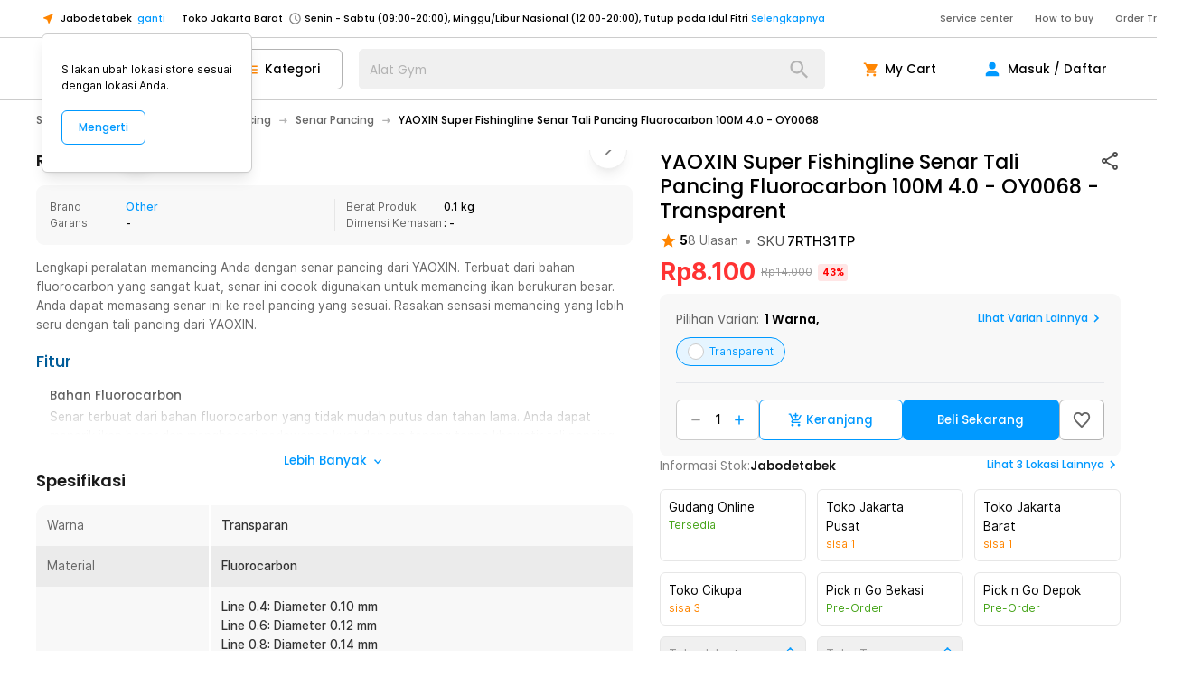

--- FILE ---
content_type: text/html; charset=utf-8
request_url: https://www.jakartanotebook.com/p/yaoxin-super-fishingline-senar-tali-pancing-fluorocarbon-100m-4.0-oy0068-transparent
body_size: 194861
content:
<!DOCTYPE html><html lang="id" style="scroll-behavior:smooth"><head><meta charSet="utf-8" data-next-head=""/><meta name="viewport" content="width=device-width, initial-scale=1.0, maximum-scale=1.0" data-next-head=""/><link rel="shortcut icon" type="image/x-icon" href="/images/logo-top.png" data-next-head=""/><meta property="og:type" content="website" data-next-head=""/><meta property="og:site_name" content="JakartaNotebook" data-next-head=""/><meta http-equiv="x-ua-compatible" content="IE=edge; chrome=1" data-next-head=""/><meta property="fb:admins" content="728132010" data-next-head=""/><meta name="keywords" content="jakarta notebook, jakarta, notebook,e-commerce, commerce, toko retail, toko, retail, toko online, online, toko lengkap, lengkap, pick up in store, Pick &amp; Go, belanja mudah, harga terjangkau, murah, unik, termurah,terlengkap, lengkap, unik, indonesia,harga murah,memory,ssd, ikat pinggang anti xray, timbangan badan, digital, rumah tangga, alat masak, fashion, beauty, make up, tas, dompet, online shop, online, traveling,perlengkapan, pancing,olahraga, kesehatan, kendaraan" data-next-head=""/><title data-next-head="">YAOXIN Super Fishingline Senar Tali Pancing Fluorocarbon 100M 4.0 - OY0068 - Transparent - JakartaNotebook.com</title><meta name="robots" content="index,follow" data-next-head=""/><meta name="description" content="YAOXIN Super Fishingline Senar Tali Pancing Fluorocarbon 100M 4.0 - OY0068 termurah. Dapatkan dengan mudah YAOXIN Super Fishingline Senar Tali Pancing Fluorocarbon 100M 4.0 - OY0068 murah, garansi, dan bisa cicilan - Hanya di JakartaNotebook.com." data-next-head=""/><meta property="og:title" content="YAOXIN Super Fishingline Senar Tali Pancing Fluorocarbon 100M 4.0 - OY0068 - Transparent - JakartaNotebook.com" data-next-head=""/><meta property="og:description" content="YAOXIN Super Fishingline Senar Tali Pancing Fluorocarbon 100M 4.0 - OY0068 termurah. Dapatkan dengan mudah YAOXIN Super Fishingline Senar Tali Pancing Fluorocarbon 100M 4.0 - OY0068 murah, garansi, dan bisa cicilan - Hanya di JakartaNotebook.com." data-next-head=""/><meta property="og:url" content="https://www.jakartanotebook.com/p/yaoxin-super-fishingline-senar-tali-pancing-fluorocarbon-100m-4.0-oy0068-transparent" data-next-head=""/><meta property="og:image" content="https://upload.jaknot.com/2025/05/images/products/ecace8/original/yaoxin-super-fishingline-senar-tali-pancing-fluorocarbon-100m-oy0068.jpg" data-next-head=""/><meta property="og:image" content="https://upload.jaknot.com/2025/02/images/products/f86fbf/original/yaoxin-super-fishingline-senar-tali-pancing-fluorocarbon-100m-oy0068.jpg" data-next-head=""/><meta property="og:image" content="https://upload.jaknot.com/2022/09/images/products/fe4631/original/yaoxin-super-fishingline-senar-tali-pancing-fluorocarbon-oy0068.jpg" data-next-head=""/><meta property="og:image" content="https://upload.jaknot.com/2022/09/images/products/4e5d95/original/yaoxin-super-fishingline-senar-tali-pancing-fluorocarbon-oy0068.jpg" data-next-head=""/><meta property="og:image" content="https://upload.jaknot.com/2024/10/images/products/c43463/original/yaoxin-super-fishingline-senar-tali-pancing-fluorocarbon-100m-oy0068.png" data-next-head=""/><meta property="og:image" content="https://upload.jaknot.com/2025/05/images/products/6bcbb3/original/yaoxin-super-fishingline-senar-tali-pancing-fluorocarbon-100m-oy0068.jpg" data-next-head=""/><link rel="canonical" href="https://www.jakartanotebook.com/p/yaoxin-super-fishingline-senar-tali-pancing-fluorocarbon-100m-4.0-oy0068-transparent" data-next-head=""/><link rel="preload" href="https://static.jakartanotebook.com/frontend/_next/static/css/4b7efaf0d5219278.css" as="style"/><link rel="preload" href="https://static.jakartanotebook.com/frontend/_next/static/css/fdc285d641465986.css" as="style"/><meta name="sentry-trace" content="fd5d8c403bcdc28d5dbe9936863d8dc0-5d69fc8f803997fb-0"/><meta name="baggage" content="sentry-environment=production,sentry-release=cfa95144cafb54c58403f783c295910226376284,sentry-public_key=86b9e7415b533d405496303a929a0516,sentry-trace_id=fd5d8c403bcdc28d5dbe9936863d8dc0,sentry-sampled=false,sentry-sample_rand=0.651460467498324,sentry-sample_rate=0.001"/><noscript data-next-head=""><img height="1" width="1" style="display:none" src="https://www.facebook.com/tr?id=657292504435370&amp;ev=PageView&amp;noscript=1"/></noscript><script data-rh="true" type="application/ld+json" data-next-head="">[{"@context":"https://schema.org","@type":"ProductGroup","@id":"#Kn657K","productGroupID":"Kn657K","name":"YAOXIN Super Fishingline Senar Tali Pancing Fluorocarbon 100M 4.0 - OY0068","description":"Lengkapi peralatan memancing Anda dengan memakai senar pancing dari YAOXIN. Terbuat dari bahan fluorocarbon yang sangat kuat, senar ini cocok digunakan untuk memancing ikan berukuran besar. Anda dapat memasang senar ini ke reel pancing yang sesuai. Rasakan sensasi memancing yang lebih seru dengan tali pancing dari YAOXIN.","brand":{"@type":"Brand","name":"Others"},"variesBy":["https://schema.org/color","https://schema.org/model"],"hasVariant":[{"@id":"https://www.jakartanotebook.com/p/yaoxin-super-fishingline-senar-tali-pancing-fluorocarbon-100m-4.0-oy0068-transparent"}],"aggregateRating":{"@type":"AggregateRating","bestRating":5,"worstRating":1,"reviewCount":8,"ratingValue":5}},{"@context":"https://schema.org","@type":"Product","isVariantOf":{"@id":"#Kn657K"},"sku":"7RTH31TP","name":"YAOXIN Super Fishingline Senar Tali Pancing Fluorocarbon 100M 4.0 - OY0068","description":"Lengkapi peralatan memancing Anda dengan memakai senar pancing dari YAOXIN. Terbuat dari bahan fluorocarbon yang sangat kuat, senar ini cocok digunakan untuk memancing ikan berukuran besar. Anda dapat memasang senar ini ke reel pancing yang sesuai. Rasakan sensasi memancing yang lebih seru dengan tali pancing dari YAOXIN.","image":"https://upload.jaknot.com/2025/05/images/products/ecace8/thumbnail/yaoxin-super-fishingline-senar-tali-pancing-fluorocarbon-100m-oy0068.jpg","offers":{"@type":"Offer","url":"https://www.jakartanotebook.com/p/yaoxin-super-fishingline-senar-tali-pancing-fluorocarbon-100m-4.0-oy0068-transparent","price":8100,"priceCurrency":"IDR","itemCondition":"https://schema.org/NewCondition","availability":"https://schema.org/InStock","shippingDetails":{"@type":"OfferShippingDetails","shippingRate":{"@type":"MonetaryAmount","maxValue":0,"currency":"IDR"},"shippingDestination":{"@type":"DefinedRegion","addressCountry":"ID"},"deliveryTime":{"@type":"ShippingDeliveryTime","handlingTime":{"@type":"QuantitativeValue","minValue":0,"maxValue":2,"unitCode":"DAY"},"transitTime":{"@type":"QuantitativeValue","minValue":1,"maxValue":1,"unitCode":"DAY"}}},"hasMerchantReturnPolicy":{"@type":"MerchantReturnPolicy","applicableCountry":"ID","returnPolicyCategory":"https://schema.org/MerchantReturnFiniteReturnWindow","merchantReturnDays":7,"returnMethod":"https://schema.org/ReturnByMail","returnFees":"https://schema.org/ReturnFeesCustomerResponsibility"}},"color":"Transparent","model":"4.0"}]</script><script data-rh="true" type="application/ld+json" data-next-head="">{"@context":"https://schema.org","@type":"Organization","name":"JakartaNotebook","url":"https://www.jakartanotebook.com/","logo":"https://www.jakartanotebook.com/images/new/logo.png","contactPoint":{"@type":"ContactPoint","telephone":"+62 2139700200","contactType":"sales","areaServed":"ID"},"department":[{"@type":"Store","name":"JakartaNotebook Semarang","address":{"@type":"PostalAddress","addressLocality":"Semarang"}},{"@type":"Store","name":"JakartaNotebook Surabaya Timur","address":{"@type":"PostalAddress","addressLocality":"Surabaya Timur"}},{"@type":"Store","name":"JakartaNotebook Bandung","address":{"@type":"PostalAddress","addressLocality":"Bandung"}},{"@type":"Store","name":"JakartaNotebook Tangerang","address":{"@type":"PostalAddress","addressLocality":"Tangerang"}},{"@type":"Store","name":"JakartaNotebook Surabaya Barat","address":{"@type":"PostalAddress","addressLocality":"Surabaya Barat"}},{"@type":"Store","name":"JakartaNotebook Medan","address":{"@type":"PostalAddress","addressLocality":"Medan"}},{"@type":"Store","name":"JakartaNotebook Yogyakarta","address":{"@type":"PostalAddress","addressLocality":"Yogyakarta"}},{"@type":"Store","name":"JakartaNotebook Jakarta Utara","address":{"@type":"PostalAddress","addressLocality":"Jakarta Utara"}},{"@type":"Store","name":"JakartaNotebook Jakarta Pusat","address":{"@type":"PostalAddress","addressLocality":"Jakarta Pusat"}},{"@type":"Store","name":"JakartaNotebook Bekasi","address":{"@type":"PostalAddress","addressLocality":"Bekasi"}},{"@type":"Store","name":"JakartaNotebook Depok","address":{"@type":"PostalAddress","addressLocality":"Depok"}},{"@type":"Store","name":"JakartaNotebook Makassar","address":{"@type":"PostalAddress","addressLocality":"Makassar"}},{"@type":"Store","name":"JakartaNotebook Cikupa","address":{"@type":"PostalAddress","addressLocality":"Cikupa"}}]}</script><script type="application/ld+json" data-next-head="">{"@context":"https://schema.org","@type":"BreadcrumbList","itemListElement":[{"@type":"ListItem","position":1,"item":{"@id":"https://www.jakartanotebook.com/category/sport-and-outdoor","name":"Sport &amp; Outdoor"}},{"@type":"ListItem","position":2,"item":{"@id":"https://www.jakartanotebook.com/category/olahraga-memancing","name":"Olahraga Memancing"}},{"@type":"ListItem","position":3,"item":{"@id":"https://www.jakartanotebook.com/category/senar-pancing","name":"Senar Pancing"}}]}</script><link rel="stylesheet" href="https://static.jakartanotebook.com/frontend/_next/static/css/4b7efaf0d5219278.css" data-n-g=""/><link rel="stylesheet" href="https://static.jakartanotebook.com/frontend/_next/static/css/fdc285d641465986.css" data-n-p=""/><noscript data-n-css=""></noscript><script defer="" noModule="" src="https://static.jakartanotebook.com/frontend/_next/static/chunks/polyfills-42372ed130431b0a.js"></script><script src="https://static.jakartanotebook.com/frontend/_next/static/chunks/webpack-e5fe938327acd0f1.js" defer=""></script><script src="https://static.jakartanotebook.com/frontend/_next/static/chunks/framework-bc687a67b6298138.js" defer=""></script><script src="https://static.jakartanotebook.com/frontend/_next/static/chunks/main-73a7da68c4638081.js" defer=""></script><script src="https://static.jakartanotebook.com/frontend/_next/static/chunks/pages/_app-058ff677b6014045.js" defer=""></script><script src="https://static.jakartanotebook.com/frontend/_next/static/chunks/9382-9587c1bc95788d99.js" defer=""></script><script src="https://static.jakartanotebook.com/frontend/_next/static/chunks/3992-7985236b83aee30c.js" defer=""></script><script src="https://static.jakartanotebook.com/frontend/_next/static/chunks/4559-76b738f204939725.js" defer=""></script><script src="https://static.jakartanotebook.com/frontend/_next/static/chunks/3059-fd07a9c9d894c2af.js" defer=""></script><script src="https://static.jakartanotebook.com/frontend/_next/static/chunks/pages/p/%5B%5B...slug%5D%5D-62e79c5b9448ac9e.js" defer=""></script><script src="https://static.jakartanotebook.com/frontend/_next/static/FmYA9xZzyvz0pzfuIPNWa/_buildManifest.js" defer=""></script><script src="https://static.jakartanotebook.com/frontend/_next/static/FmYA9xZzyvz0pzfuIPNWa/_ssgManifest.js" defer=""></script><style data-styled="" data-styled-version="5.3.11">.hbDSxv{fill:currentColor;width:1em;height:1em;display:inline-block;vertical-align:text-bottom;font-size:1.25em;-webkit-flex-shrink:0;-ms-flex-negative:0;flex-shrink:0;-webkit-user-select:none;-moz-user-select:none;-ms-user-select:none;user-select:none;}/*!sc*/
data-styled.g1[id="Icon___StyledSvg-sc-rhuc26-0"]{content:"hbDSxv,"}/*!sc*/
.bQwRqy{position:relative;height:100%;width:100%;overflow:hidden;overscroll-behavior:none;}/*!sc*/
data-styled.g2[id="Carousel___StyledDiv-sc-97t451-0"]{content:"bQwRqy,"}/*!sc*/
.hLFkSl[data-gte='xs']{display:none;}/*!sc*/
@media (min-width:360px){.hLFkSl[data-gte='xs']{display:block;}}/*!sc*/
.hLFkSl[data-gte='sm']{display:none;}/*!sc*/
@media (min-width:640px){.hLFkSl[data-gte='sm']{display:block;}}/*!sc*/
.hLFkSl[data-gte='md']{display:none;}/*!sc*/
@media (min-width:768px){.hLFkSl[data-gte='md']{display:block;}}/*!sc*/
.hLFkSl[data-gte='lg']{display:none;}/*!sc*/
@media (min-width:1024px){.hLFkSl[data-gte='lg']{display:block;}}/*!sc*/
.hLFkSl[data-gte='xl']{display:none;}/*!sc*/
@media (min-width:1280px){.hLFkSl[data-gte='xl']{display:block;}}/*!sc*/
.hLFkSl[data-gte='2xl']{display:none;}/*!sc*/
@media (min-width:1536px){.hLFkSl[data-gte='2xl']{display:block;}}/*!sc*/
.hLFkSl[data-gte='3xl']{display:none;}/*!sc*/
@media (min-width:1920px){.hLFkSl[data-gte='3xl']{display:block;}}/*!sc*/
@media (min-width:360px){.hLFkSl[data-lt='xs']{display:none;}}/*!sc*/
@media (min-width:640px){.hLFkSl[data-lt='sm']{display:none;}}/*!sc*/
@media (min-width:768px){.hLFkSl[data-lt='md']{display:none;}}/*!sc*/
@media (min-width:1024px){.hLFkSl[data-lt='lg']{display:none;}}/*!sc*/
@media (min-width:1280px){.hLFkSl[data-lt='xl']{display:none;}}/*!sc*/
@media (min-width:1536px){.hLFkSl[data-lt='2xl']{display:none;}}/*!sc*/
@media (min-width:1920px){.hLFkSl[data-lt='3xl']{display:none;}}/*!sc*/
data-styled.g3[id="tailwind-screens__ResponsiveDiv-sc-1jwonwb-0"]{content:"hLFkSl,"}/*!sc*/
.cRwnEd{position:relative;display:inline-block;}/*!sc*/
.cRwnEd .MuiBadge-badge{position:absolute;top:0px;right:0px;--tw-translate-x:50%;-webkit-transform:translate(var(--tw-translate-x),var(--tw-translate-y)) rotate(var(--tw-rotate)) skewX(var(--tw-skew-x)) skewY(var(--tw-skew-y)) scaleX(var(--tw-scale-x)) scaleY(var(--tw-scale-y));-ms-transform:translate(var(--tw-translate-x),var(--tw-translate-y)) rotate(var(--tw-rotate)) skewX(var(--tw-skew-x)) skewY(var(--tw-skew-y)) scaleX(var(--tw-scale-x)) scaleY(var(--tw-scale-y));transform:translate(var(--tw-translate-x),var(--tw-translate-y)) rotate(var(--tw-rotate)) skewX(var(--tw-skew-x)) skewY(var(--tw-skew-y)) scaleX(var(--tw-scale-x)) scaleY(var(--tw-scale-y));--tw-translate-y:-50%;border-radius:0.75rem;--tw-bg-opacity:1;background-color:rgb(255 0 0 / var(--tw-bg-opacity));padding-left:0.375rem;padding-right:0.375rem;text-align:center;font-family:"inter-ui",ui-sans-serif,system-ui,-apple-system,BlinkMacSystemFont,"Segoe UI",Roboto,"Helvetica Neue",Arial,"Noto Sans",sans-serif,"Apple Color Emoji","Segoe UI Emoji","Segoe UI Symbol","Noto Color Emoji";font-size:0.875rem;line-height:1.25rem;font-weight:600;--tw-text-opacity:1;color:rgb(255 255 255 / var(--tw-text-opacity));min-width:1.25rem;}/*!sc*/
.cRwnEd .MuiBadge-invisible{display:none;}/*!sc*/
data-styled.g9[id="Badge__StyledBadge-sc-z3yf7r-0"]{content:"cRwnEd,"}/*!sc*/
.hgKTke{pointer-events:none;position:absolute;height:2rem;width:2rem;border-radius:9999px;}/*!sc*/
data-styled.g10[id="sc-gEvEer"]{content:"hgKTke,"}/*!sc*/
.hCbJNr{position:relative;display:-webkit-box;display:-webkit-flex;display:-ms-flexbox;display:flex;-webkit-align-items:center;-webkit-box-align:center;-ms-flex-align:center;align-items:center;overflow:hidden;white-space:nowrap;border-radius:9999px;border-width:1px;border-style:solid;--tw-border-opacity:1;border-color:rgb(204 204 204 / var(--tw-border-opacity));--tw-bg-opacity:1;background-color:rgb(255 255 255 / var(--tw-bg-opacity));padding-top:0.5rem;padding-bottom:0.5rem;padding-left:1rem;padding-right:1rem;font-family:"inter-ui",ui-sans-serif,system-ui,-apple-system,BlinkMacSystemFont,"Segoe UI",Roboto,"Helvetica Neue",Arial,"Noto Sans",sans-serif,"Apple Color Emoji","Segoe UI Emoji","Segoe UI Symbol","Noto Color Emoji";}/*!sc*/
.hCbJNr:hover{cursor:pointer;--tw-bg-opacity:1;background-color:rgb(248 248 248 / var(--tw-bg-opacity));}/*!sc*/
.hCbJNr:focus{--tw-bg-opacity:1;background-color:rgb(248 248 248 / var(--tw-bg-opacity));}/*!sc*/
.hCbJNr[data-disabled='true']{pointer-events:none;--tw-text-opacity:1;color:rgb(179 179 179 / var(--tw-text-opacity));}/*!sc*/
.hCbJNr[data-disabled='true']:hover{cursor:auto;--tw-bg-opacity:1;background-color:rgb(255 255 255 / var(--tw-bg-opacity));}/*!sc*/
.hCbJNr[data-activated='true']{--tw-border-opacity:1;border-color:rgb(0 153 255 / var(--tw-border-opacity));--tw-bg-opacity:1;background-color:rgb(230 245 255 / var(--tw-bg-opacity));--tw-text-opacity:1;color:rgb(0 153 255 / var(--tw-text-opacity));}/*!sc*/
data-styled.g12[id="Chip__StyledChip-sc-8powos-0"]{content:"hCbJNr,"}/*!sc*/
.jNRDtE{display:-webkit-box;display:-webkit-flex;display:-ms-flexbox;display:flex;}/*!sc*/
data-styled.g13[id="Chip___StyledDiv-sc-8powos-1"]{content:"jNRDtE,"}/*!sc*/
.kYWUEZ{vertical-align:middle;outline:2px solid transparent;outline-offset:2px;}/*!sc*/
data-styled.g18[id="Table__Row-sc-o6pk2f-2"]{content:"kYWUEZ,"}/*!sc*/
.ehdjJS{padding:1rem;}/*!sc*/
data-styled.g19[id="Table__Cell-sc-o6pk2f-3"]{content:"ehdjJS,"}/*!sc*/
.bHoubO{width:100%;}/*!sc*/
data-styled.g20[id="Table__StyledTable-sc-o6pk2f-4"]{content:"bHoubO,"}/*!sc*/
.bIjzhI{cursor:pointer;font-weight:500;--tw-text-opacity:1;color:rgb(0 153 255 / var(--tw-text-opacity));}/*!sc*/
.bIjzhI:hover{--tw-text-opacity:1;color:rgb(0 122 204 / var(--tw-text-opacity));}/*!sc*/
.bIjzhI:focus{--tw-text-opacity:1;color:rgb(0 122 204 / var(--tw-text-opacity));}/*!sc*/
.bIjzhI[data-underline='hover']:hover{-webkit-text-decoration-line:underline;text-decoration-line:underline;}/*!sc*/
.bIjzhI[data-underline='always']{-webkit-text-decoration-line:underline;text-decoration-line:underline;}/*!sc*/
data-styled.g21[id="Link__StyledAnchor-sc-10zaeh4-0"]{content:"bIjzhI,"}/*!sc*/
.gaFNYY{position:fixed;top:0px;right:0px;bottom:0px;left:0px;z-index:10000;}/*!sc*/
data-styled.g22[id="Modal__ModalRoot-sc-1c3etnt-0"]{content:"gaFNYY,"}/*!sc*/
.epjDRY{display:-webkit-box;display:-webkit-flex;display:-ms-flexbox;display:flex;-webkit-align-items:center;-webkit-box-align:center;-ms-flex-align:center;align-items:center;padding-top:1rem;padding-bottom:1rem;padding-left:2rem;padding-right:2rem;text-align:left;font-size:1.125rem;line-height:1.75rem;}/*!sc*/
.epjDRY[data-button='true']{cursor:pointer;}/*!sc*/
.epjDRY[data-button='true']:hover{--tw-bg-opacity:.05;background-color:rgb(0 0 0 / var(--tw-bg-opacity));}/*!sc*/
.epjDRY[data-divider]{border-bottom-width:1px;--tw-border-opacity:1;border-color:rgb(204 204 204 / var(--tw-border-opacity));}/*!sc*/
.epjDRY[data-active]{font-weight:600;--tw-text-opacity:1;color:rgb(0 153 255 / var(--tw-text-opacity));}/*!sc*/
.epjDRY[disabled]{--tw-text-opacity:1;color:rgb(179 179 179 / var(--tw-text-opacity));}/*!sc*/
.epjDRY[disabled]:hover{background-color:transparent;}/*!sc*/
data-styled.g24[id="List__StyledListItem-sc-gugysv-0"]{content:"epjDRY,"}/*!sc*/
.jyrLJO{display:-webkit-box;display:-webkit-flex;display:-ms-flexbox;display:flex;-webkit-flex-direction:column;-ms-flex-direction:column;flex-direction:column;}/*!sc*/
data-styled.g28[id="List__StyledList-sc-gugysv-4"]{content:"jyrLJO,"}/*!sc*/
.hwXhtG{position:relative;overflow:hidden;}/*!sc*/
data-styled.g29[id="List___StyledDiv-sc-gugysv-5"]{content:"hwXhtG,"}/*!sc*/
.jiGhvn{--tw-bg-opacity:1;background-color:rgb(255 255 255 / var(--tw-bg-opacity));--tw-shadow:0 10px 15px -3px rgb(0 0 0 / 0.1),0 4px 6px -4px rgb(0 0 0 / 0.1);--tw-shadow-colored:0 10px 15px -3px var(--tw-shadow-color),0 4px 6px -4px var(--tw-shadow-color);box-shadow:var(--tw-ring-offset-shadow,0 0 #0000),var(--tw-ring-shadow,0 0 #0000),var(--tw-shadow);}/*!sc*/
data-styled.g30[id="Paper___StyledDiv-sc-1ow4efr-0"]{content:"jiGhvn,"}/*!sc*/
.ftAvmE{--tw-text-opacity:1;color:rgb(255 133 0 / var(--tw-text-opacity));}/*!sc*/
.ftAvmE[data-selection='true']:hover{cursor:pointer;}/*!sc*/
.ftAvmE[data-selection='true']:focus{cursor:pointer;}/*!sc*/
data-styled.g32[id="Rating__FullStar-sc-w6oq4b-1"]{content:"ftAvmE,"}/*!sc*/
.dfIjQ{--tw-text-opacity:1;color:rgb(204 204 204 / var(--tw-text-opacity));}/*!sc*/
.dfIjQ[data-selection='true']:hover{cursor:pointer;}/*!sc*/
.dfIjQ[data-selection='true']:focus{cursor:pointer;}/*!sc*/
data-styled.g33[id="Rating__EmptyStar-sc-w6oq4b-2"]{content:"dfIjQ,"}/*!sc*/
.dGrJpg{pointer-events:none;position:absolute;left:0px;right:0px;box-sizing:border-box;display:-webkit-box;display:-webkit-flex;display:-ms-flexbox;display:flex;height:100%;width:100%;}/*!sc*/
data-styled.g45[id="Input__InputDecoration-sc-1en4ex3-0"]{content:"dGrJpg,"}/*!sc*/
.jMsOMj{position:relative;top:50%;z-index:-1;display:inline-block;-webkit-transform-origin:0%;-ms-transform-origin:0%;transform-origin:0%;--tw-translate-y:-50%;-webkit-transform:translate(var(--tw-translate-x),var(--tw-translate-y)) rotate(var(--tw-rotate)) skewX(var(--tw-skew-x)) skewY(var(--tw-skew-y)) scaleX(var(--tw-scale-x)) scaleY(var(--tw-scale-y));-ms-transform:translate(var(--tw-translate-x),var(--tw-translate-y)) rotate(var(--tw-rotate)) skewX(var(--tw-skew-x)) skewY(var(--tw-skew-y)) scaleX(var(--tw-scale-x)) scaleY(var(--tw-scale-y));transform:translate(var(--tw-translate-x),var(--tw-translate-y)) rotate(var(--tw-rotate)) skewX(var(--tw-skew-x)) skewY(var(--tw-skew-y)) scaleX(var(--tw-scale-x)) scaleY(var(--tw-scale-y));padding-left:0.25rem;padding-right:0.25rem;font-size:1.125rem;line-height:1.75rem;--tw-text-opacity:1;color:currentColor;-webkit-transition-duration:300ms;transition-duration:300ms;}/*!sc*/
data-styled.g46[id="Input__Label-sc-1en4ex3-1"]{content:"jMsOMj,"}/*!sc*/
.hhhFNs{--tw-text-opacity:1;color:rgb(179 179 179 / var(--tw-text-opacity));}/*!sc*/
.ibwQux{padding-left:2.25rem;}/*!sc*/
data-styled.g47[id="Input___StyledLabel-sc-1en4ex3-2"]{content:"hhhFNs,ibwQux,"}/*!sc*/
.eMonsy{position:relative;z-index:0;box-sizing:border-box;display:-webkit-inline-box;display:-webkit-inline-flex;display:-ms-inline-flexbox;display:inline-flex;width:100%;border-radius:0.5rem;font-family:"inter-ui",ui-sans-serif,system-ui,-apple-system,BlinkMacSystemFont,"Segoe UI",Roboto,"Helvetica Neue",Arial,"Noto Sans",sans-serif,"Apple Color Emoji","Segoe UI Emoji","Segoe UI Symbol","Noto Color Emoji";font-size:1.125rem;line-height:1.75rem;font-family:"poppins",ui-sans-serif,system-ui,-apple-system,BlinkMacSystemFont,"Segoe UI",Roboto,"Helvetica Neue",Arial,"Noto Sans",sans-serif,"Apple Color Emoji","Segoe UI Emoji","Segoe UI Symbol","Noto Color Emoji";}/*!sc*/
.eMonsy input[type='number']::-webkit-inner-spin-button,.eMonsy input[type='number']::-webkit-outer-spin-button{-webkit-appearance:none;-moz-appearance:none;-webkit-appearance:none;-moz-appearance:none;appearance:none;margin:0;}/*!sc*/
.eMonsy input[type='number']{-webkit-appearance:textfield;-moz-appearance:textfield;-webkit-appearance:textfield;-moz-appearance:textfield;appearance:textfield;}/*!sc*/
.eMonsy input + .Input__InputDecoration-sc-1en4ex3-0 div:nth-of-type(1),.eMonsy textarea + .Input__InputDecoration-sc-1en4ex3-0 div:nth-of-type(1),.eMonsy input + .Input__InputDecoration-sc-1en4ex3-0 div:nth-of-type(2),.eMonsy textarea + .Input__InputDecoration-sc-1en4ex3-0 div:nth-of-type(2),.eMonsy input + .Input__InputDecoration-sc-1en4ex3-0 div:nth-of-type(3),.eMonsy textarea + .Input__InputDecoration-sc-1en4ex3-0 div:nth-of-type(3){border-width:0;}/*!sc*/
.eMonsy input:not(:focus-within)::-webkit-input-placeholder,.eMonsy textarea:not(:focus-within)::-webkit-input-placeholder{--tw-placeholder-opacity:0;color:rgb(153 153 153 / var(--tw-placeholder-opacity));}/*!sc*/
.eMonsy input:not(:focus-within)::-moz-placeholder,.eMonsy textarea:not(:focus-within)::-moz-placeholder{--tw-placeholder-opacity:0;color:rgb(153 153 153 / var(--tw-placeholder-opacity));}/*!sc*/
.eMonsy input:not(:focus-within):-ms-input-placeholder,.eMonsy textarea:not(:focus-within):-ms-input-placeholder{--tw-placeholder-opacity:0;color:rgb(153 153 153 / var(--tw-placeholder-opacity));}/*!sc*/
.eMonsy input:not(:focus-within)::placeholder,.eMonsy textarea:not(:focus-within)::placeholder{--tw-placeholder-opacity:0;color:rgb(153 153 153 / var(--tw-placeholder-opacity));}/*!sc*/
.eMonsy input:disabled + .Input__InputDecoration-sc-1en4ex3-0,.eMonsy textarea:disabled + .Input__InputDecoration-sc-1en4ex3-0{--tw-text-opacity:1;color:rgb(179 179 179 / var(--tw-text-opacity));}/*!sc*/
.eMonsy input:not(:placeholder-shown) + .Input__InputDecoration-sc-1en4ex3-0 div:nth-of-type(1),.eMonsy textarea:not(:placeholder-shown) + .Input__InputDecoration-sc-1en4ex3-0 div:nth-of-type(1){border-width:1px;border-right-width:0;}/*!sc*/
.eMonsy input:not(:placeholder-shown) + .Input__InputDecoration-sc-1en4ex3-0 div:nth-of-type(2),.eMonsy textarea:not(:placeholder-shown) + .Input__InputDecoration-sc-1en4ex3-0 div:nth-of-type(2){border-width:0;border-bottom-width:1px;}/*!sc*/
.eMonsy input:not(:placeholder-shown) + .Input__InputDecoration-sc-1en4ex3-0 div:nth-of-type(3),.eMonsy textarea:not(:placeholder-shown) + .Input__InputDecoration-sc-1en4ex3-0 div:nth-of-type(3){border-width:1px;border-left-width:0;}/*!sc*/
.eMonsy input:focus-within + .Input__InputDecoration-sc-1en4ex3-0,.eMonsy textarea:focus-within + .Input__InputDecoration-sc-1en4ex3-0{--tw-text-opacity:1;color:rgb(0 153 255 / var(--tw-text-opacity));}/*!sc*/
.eMonsy input:focus-within + .Input__InputDecoration-sc-1en4ex3-0 div:nth-of-type(1),.eMonsy textarea:focus-within + .Input__InputDecoration-sc-1en4ex3-0 div:nth-of-type(1){border-width:2px;border-right-width:0;}/*!sc*/
.eMonsy input:focus-within + .Input__InputDecoration-sc-1en4ex3-0 div:nth-of-type(2),.eMonsy textarea:focus-within + .Input__InputDecoration-sc-1en4ex3-0 div:nth-of-type(2){border-width:0;border-bottom-width:2px;}/*!sc*/
.eMonsy input:focus-within + .Input__InputDecoration-sc-1en4ex3-0 div:nth-of-type(3),.eMonsy textarea:focus-within + .Input__InputDecoration-sc-1en4ex3-0 div:nth-of-type(3){border-width:2px;border-left-width:0;}/*!sc*/
.eMonsy input:focus-within + .Input__InputDecoration-sc-1en4ex3-0 .Input__Label-sc-1en4ex3-1,.eMonsy textarea:focus-within + .Input__InputDecoration-sc-1en4ex3-0 .Input__Label-sc-1en4ex3-1,.eMonsy input:not(:placeholder-shown) + .Input__InputDecoration-sc-1en4ex3-0 .Input__Label-sc-1en4ex3-1,.eMonsy textarea:not(:placeholder-shown) + .Input__InputDecoration-sc-1en4ex3-0 .Input__Label-sc-1en4ex3-1{top:0px;z-index:0;--tw-translate-y:-50%;-webkit-transform:translate(var(--tw-translate-x),var(--tw-translate-y)) rotate(var(--tw-rotate)) skewX(var(--tw-skew-x)) skewY(var(--tw-skew-y)) scaleX(var(--tw-scale-x)) scaleY(var(--tw-scale-y));-ms-transform:translate(var(--tw-translate-x),var(--tw-translate-y)) rotate(var(--tw-rotate)) skewX(var(--tw-skew-x)) skewY(var(--tw-skew-y)) scaleX(var(--tw-scale-x)) scaleY(var(--tw-scale-y));transform:translate(var(--tw-translate-x),var(--tw-translate-y)) rotate(var(--tw-rotate)) skewX(var(--tw-skew-x)) skewY(var(--tw-skew-y)) scaleX(var(--tw-scale-x)) scaleY(var(--tw-scale-y));padding-left:0.25rem;padding-right:0.25rem;padding-top:0px;padding-bottom:0.25rem;font-size:1rem;line-height:1.5rem;display:none;}/*!sc*/
.eMonsy input:focus-within + .Input__InputDecoration-sc-1en4ex3-0 div:nth-of-type(1),.eMonsy textarea:focus-within + .Input__InputDecoration-sc-1en4ex3-0 div:nth-of-type(1),.eMonsy input:not(:placeholder-shown) + .Input__InputDecoration-sc-1en4ex3-0 div:nth-of-type(1),.eMonsy textarea:not(:placeholder-shown) + .Input__InputDecoration-sc-1en4ex3-0 div:nth-of-type(1),.eMonsy input:focus-within + .Input__InputDecoration-sc-1en4ex3-0 div:nth-of-type(2),.eMonsy textarea:focus-within + .Input__InputDecoration-sc-1en4ex3-0 div:nth-of-type(2),.eMonsy input:not(:placeholder-shown) + .Input__InputDecoration-sc-1en4ex3-0 div:nth-of-type(2),.eMonsy textarea:not(:placeholder-shown) + .Input__InputDecoration-sc-1en4ex3-0 div:nth-of-type(2),.eMonsy input:focus-within + .Input__InputDecoration-sc-1en4ex3-0 div:nth-of-type(3),.eMonsy textarea:focus-within + .Input__InputDecoration-sc-1en4ex3-0 div:nth-of-type(3),.eMonsy input:not(:placeholder-shown) + .Input__InputDecoration-sc-1en4ex3-0 div:nth-of-type(3),.eMonsy textarea:not(:placeholder-shown) + .Input__InputDecoration-sc-1en4ex3-0 div:nth-of-type(3){border-width:0;--tw-border-opacity:1;border-color:rgb(179 179 179 / var(--tw-border-opacity));}/*!sc*/
.eMonsy[data-force-focus-state='true'] input + .Input__InputDecoration-sc-1en4ex3-0,.eMonsy[data-force-focus-state='true'] textarea + .Input__InputDecoration-sc-1en4ex3-0{--tw-text-opacity:1;color:rgb(0 153 255 / var(--tw-text-opacity));}/*!sc*/
.eMonsy[data-force-focus-state='true'] input + .Input__InputDecoration-sc-1en4ex3-0 div:nth-of-type(1),.eMonsy[data-force-focus-state='true'] textarea + .Input__InputDecoration-sc-1en4ex3-0 div:nth-of-type(1){border-width:2px;border-right-width:0;}/*!sc*/
.eMonsy[data-force-focus-state='true'] input + .Input__InputDecoration-sc-1en4ex3-0 div:nth-of-type(2),.eMonsy[data-force-focus-state='true'] textarea + .Input__InputDecoration-sc-1en4ex3-0 div:nth-of-type(2){border-width:0;border-top-width:2px;border-bottom-width:2px;}/*!sc*/
.eMonsy[data-force-focus-state='true'] input + .Input__InputDecoration-sc-1en4ex3-0 div:nth-of-type(3),.eMonsy[data-force-focus-state='true'] textarea + .Input__InputDecoration-sc-1en4ex3-0 div:nth-of-type(3){border-width:2px;border-left-width:0;}/*!sc*/
.eMonsy[data-force-focus-state='true'] input:not(:placeholder-shown) + .Input__InputDecoration-sc-1en4ex3-0 div:nth-of-type(2),.eMonsy[data-force-focus-state='true'] textarea:not(:placeholder-shown) + .Input__InputDecoration-sc-1en4ex3-0 div:nth-of-type(2){border-top-width:0;}/*!sc*/
.ciEXJq{position:relative;z-index:0;box-sizing:border-box;display:-webkit-inline-box;display:-webkit-inline-flex;display:-ms-inline-flexbox;display:inline-flex;width:100%;border-radius:0.5rem;font-family:"inter-ui",ui-sans-serif,system-ui,-apple-system,BlinkMacSystemFont,"Segoe UI",Roboto,"Helvetica Neue",Arial,"Noto Sans",sans-serif,"Apple Color Emoji","Segoe UI Emoji","Segoe UI Symbol","Noto Color Emoji";font-size:1.125rem;line-height:1.75rem;font-family:"inter-ui",ui-sans-serif,system-ui,-apple-system,BlinkMacSystemFont,"Segoe UI",Roboto,"Helvetica Neue",Arial,"Noto Sans",sans-serif,"Apple Color Emoji","Segoe UI Emoji","Segoe UI Symbol","Noto Color Emoji";}/*!sc*/
.ciEXJq input[type='number']::-webkit-inner-spin-button,.ciEXJq input[type='number']::-webkit-outer-spin-button{-webkit-appearance:none;-moz-appearance:none;-webkit-appearance:none;-moz-appearance:none;appearance:none;margin:0;}/*!sc*/
.ciEXJq input[type='number']{-webkit-appearance:textfield;-moz-appearance:textfield;-webkit-appearance:textfield;-moz-appearance:textfield;appearance:textfield;}/*!sc*/
.ciEXJq input + .Input__InputDecoration-sc-1en4ex3-0,.ciEXJq textarea + .Input__InputDecoration-sc-1en4ex3-0{--tw-text-opacity:1;color:rgb(179 179 179 / var(--tw-text-opacity));}/*!sc*/
.ciEXJq input:not(:focus-within)::-webkit-input-placeholder,.ciEXJq textarea:not(:focus-within)::-webkit-input-placeholder{--tw-placeholder-opacity:0;color:rgb(153 153 153 / var(--tw-placeholder-opacity));}/*!sc*/
.ciEXJq input:not(:focus-within)::-moz-placeholder,.ciEXJq textarea:not(:focus-within)::-moz-placeholder{--tw-placeholder-opacity:0;color:rgb(153 153 153 / var(--tw-placeholder-opacity));}/*!sc*/
.ciEXJq input:not(:focus-within):-ms-input-placeholder,.ciEXJq textarea:not(:focus-within):-ms-input-placeholder{--tw-placeholder-opacity:0;color:rgb(153 153 153 / var(--tw-placeholder-opacity));}/*!sc*/
.ciEXJq input:not(:focus-within)::placeholder,.ciEXJq textarea:not(:focus-within)::placeholder{--tw-placeholder-opacity:0;color:rgb(153 153 153 / var(--tw-placeholder-opacity));}/*!sc*/
.ciEXJq input:hover + .Input__InputDecoration-sc-1en4ex3-0,.ciEXJq textarea:hover + .Input__InputDecoration-sc-1en4ex3-0{--tw-text-opacity:1;color:rgb(102 102 102 / var(--tw-text-opacity));}/*!sc*/
.ciEXJq input:disabled + .Input__InputDecoration-sc-1en4ex3-0,.ciEXJq textarea:disabled + .Input__InputDecoration-sc-1en4ex3-0{--tw-text-opacity:1;color:rgb(179 179 179 / var(--tw-text-opacity));}/*!sc*/
.ciEXJq input:not(:placeholder-shown) + .Input__InputDecoration-sc-1en4ex3-0 div:nth-of-type(1),.ciEXJq textarea:not(:placeholder-shown) + .Input__InputDecoration-sc-1en4ex3-0 div:nth-of-type(1){border-width:1px;border-right-width:0;}/*!sc*/
.ciEXJq input:not(:placeholder-shown) + .Input__InputDecoration-sc-1en4ex3-0 div:nth-of-type(2),.ciEXJq textarea:not(:placeholder-shown) + .Input__InputDecoration-sc-1en4ex3-0 div:nth-of-type(2){border-width:0;border-bottom-width:1px;}/*!sc*/
.ciEXJq input:not(:placeholder-shown) + .Input__InputDecoration-sc-1en4ex3-0 div:nth-of-type(3),.ciEXJq textarea:not(:placeholder-shown) + .Input__InputDecoration-sc-1en4ex3-0 div:nth-of-type(3){border-width:1px;border-left-width:0;}/*!sc*/
.ciEXJq input:focus-within + .Input__InputDecoration-sc-1en4ex3-0,.ciEXJq textarea:focus-within + .Input__InputDecoration-sc-1en4ex3-0{--tw-text-opacity:1;color:rgb(0 153 255 / var(--tw-text-opacity));}/*!sc*/
.ciEXJq input:focus-within + .Input__InputDecoration-sc-1en4ex3-0 div:nth-of-type(1),.ciEXJq textarea:focus-within + .Input__InputDecoration-sc-1en4ex3-0 div:nth-of-type(1){border-width:2px;border-right-width:0;}/*!sc*/
.ciEXJq input:focus-within + .Input__InputDecoration-sc-1en4ex3-0 div:nth-of-type(2),.ciEXJq textarea:focus-within + .Input__InputDecoration-sc-1en4ex3-0 div:nth-of-type(2){border-width:0;border-bottom-width:2px;}/*!sc*/
.ciEXJq input:focus-within + .Input__InputDecoration-sc-1en4ex3-0 div:nth-of-type(3),.ciEXJq textarea:focus-within + .Input__InputDecoration-sc-1en4ex3-0 div:nth-of-type(3){border-width:2px;border-left-width:0;}/*!sc*/
.ciEXJq input:focus-within + .Input__InputDecoration-sc-1en4ex3-0 .Input__Label-sc-1en4ex3-1,.ciEXJq textarea:focus-within + .Input__InputDecoration-sc-1en4ex3-0 .Input__Label-sc-1en4ex3-1,.ciEXJq input:not(:placeholder-shown) + .Input__InputDecoration-sc-1en4ex3-0 .Input__Label-sc-1en4ex3-1,.ciEXJq textarea:not(:placeholder-shown) + .Input__InputDecoration-sc-1en4ex3-0 .Input__Label-sc-1en4ex3-1{top:0px;z-index:0;--tw-translate-y:-50%;-webkit-transform:translate(var(--tw-translate-x),var(--tw-translate-y)) rotate(var(--tw-rotate)) skewX(var(--tw-skew-x)) skewY(var(--tw-skew-y)) scaleX(var(--tw-scale-x)) scaleY(var(--tw-scale-y));-ms-transform:translate(var(--tw-translate-x),var(--tw-translate-y)) rotate(var(--tw-rotate)) skewX(var(--tw-skew-x)) skewY(var(--tw-skew-y)) scaleX(var(--tw-scale-x)) scaleY(var(--tw-scale-y));transform:translate(var(--tw-translate-x),var(--tw-translate-y)) rotate(var(--tw-rotate)) skewX(var(--tw-skew-x)) skewY(var(--tw-skew-y)) scaleX(var(--tw-scale-x)) scaleY(var(--tw-scale-y));padding-left:0.25rem;padding-right:0.25rem;padding-top:0px;padding-bottom:0.25rem;font-size:1rem;line-height:1.5rem;}/*!sc*/
.ciEXJq[data-force-focus-state='true'] input + .Input__InputDecoration-sc-1en4ex3-0,.ciEXJq[data-force-focus-state='true'] textarea + .Input__InputDecoration-sc-1en4ex3-0{--tw-text-opacity:1;color:rgb(0 153 255 / var(--tw-text-opacity));}/*!sc*/
.ciEXJq[data-force-focus-state='true'] input + .Input__InputDecoration-sc-1en4ex3-0 div:nth-of-type(1),.ciEXJq[data-force-focus-state='true'] textarea + .Input__InputDecoration-sc-1en4ex3-0 div:nth-of-type(1){border-width:2px;border-right-width:0;}/*!sc*/
.ciEXJq[data-force-focus-state='true'] input + .Input__InputDecoration-sc-1en4ex3-0 div:nth-of-type(2),.ciEXJq[data-force-focus-state='true'] textarea + .Input__InputDecoration-sc-1en4ex3-0 div:nth-of-type(2){border-width:0;border-top-width:2px;border-bottom-width:2px;}/*!sc*/
.ciEXJq[data-force-focus-state='true'] input + .Input__InputDecoration-sc-1en4ex3-0 div:nth-of-type(3),.ciEXJq[data-force-focus-state='true'] textarea + .Input__InputDecoration-sc-1en4ex3-0 div:nth-of-type(3){border-width:2px;border-left-width:0;}/*!sc*/
.ciEXJq[data-force-focus-state='true'] input:not(:placeholder-shown) + .Input__InputDecoration-sc-1en4ex3-0 div:nth-of-type(2),.ciEXJq[data-force-focus-state='true'] textarea:not(:placeholder-shown) + .Input__InputDecoration-sc-1en4ex3-0 div:nth-of-type(2){border-top-width:0;}/*!sc*/
data-styled.g48[id="Input__StyledInput-sc-1en4ex3-3"]{content:"eMonsy,ciEXJq,"}/*!sc*/
.jVbxfs{display:-webkit-box;display:-webkit-flex;display:-ms-flexbox;display:flex;padding-left:1rem;padding-right:1rem;padding-top:0.5rem;--tw-text-opacity:1;color:rgb(102 102 102 / var(--tw-text-opacity));}/*!sc*/
data-styled.g53[id="Input___StyledDiv3-sc-1en4ex3-8"]{content:"jVbxfs,"}/*!sc*/
.dfdRnH{-webkit-box-flex:1;-webkit-flex-grow:1;-ms-flex-positive:1;flex-grow:1;}/*!sc*/
data-styled.g54[id="Input___StyledDiv4-sc-1en4ex3-9"]{content:"dfdRnH,"}/*!sc*/
.beMkbV{position:absolute;top:50%;z-index:1;margin-left:1rem;--tw-translate-y:-50%;-webkit-transform:translate(var(--tw-translate-x),var(--tw-translate-y)) rotate(var(--tw-rotate)) skewX(var(--tw-skew-x)) skewY(var(--tw-skew-y)) scaleX(var(--tw-scale-x)) scaleY(var(--tw-scale-y));-ms-transform:translate(var(--tw-translate-x),var(--tw-translate-y)) rotate(var(--tw-rotate)) skewX(var(--tw-skew-x)) skewY(var(--tw-skew-y)) scaleX(var(--tw-scale-x)) scaleY(var(--tw-scale-y));transform:translate(var(--tw-translate-x),var(--tw-translate-y)) rotate(var(--tw-rotate)) skewX(var(--tw-skew-x)) skewY(var(--tw-skew-y)) scaleX(var(--tw-scale-x)) scaleY(var(--tw-scale-y));-webkit-align-items:center;-webkit-box-align:center;-ms-flex-align:center;align-items:center;-webkit-box-pack:center;-webkit-justify-content:center;-ms-flex-pack:center;justify-content:center;--tw-text-opacity:1;color:rgb(153 153 153 / var(--tw-text-opacity));}/*!sc*/
data-styled.g55[id="Input___StyledDiv5-sc-1en4ex3-10"]{content:"beMkbV,"}/*!sc*/
.dstkCF{position:absolute;top:50%;right:0px;z-index:1;margin-right:1rem;display:-webkit-box;display:-webkit-flex;display:-ms-flexbox;display:flex;--tw-translate-y:-50%;-webkit-transform:translate(var(--tw-translate-x),var(--tw-translate-y)) rotate(var(--tw-rotate)) skewX(var(--tw-skew-x)) skewY(var(--tw-skew-y)) scaleX(var(--tw-scale-x)) scaleY(var(--tw-scale-y));-ms-transform:translate(var(--tw-translate-x),var(--tw-translate-y)) rotate(var(--tw-rotate)) skewX(var(--tw-skew-x)) skewY(var(--tw-skew-y)) scaleX(var(--tw-scale-x)) scaleY(var(--tw-scale-y));transform:translate(var(--tw-translate-x),var(--tw-translate-y)) rotate(var(--tw-rotate)) skewX(var(--tw-skew-x)) skewY(var(--tw-skew-y)) scaleX(var(--tw-scale-x)) scaleY(var(--tw-scale-y));-webkit-align-items:center;-webkit-box-align:center;-ms-flex-align:center;align-items:center;-webkit-box-pack:center;-webkit-justify-content:center;-ms-flex-pack:center;justify-content:center;--tw-text-opacity:1;color:rgb(153 153 153 / var(--tw-text-opacity));}/*!sc*/
data-styled.g56[id="Input___StyledDiv6-sc-1en4ex3-11"]{content:"dstkCF,"}/*!sc*/
.jBFlyy{width:100%;}/*!sc*/
data-styled.g57[id="Input___StyledDiv7-sc-1en4ex3-12"]{content:"jBFlyy,"}/*!sc*/
.czowIN{z-index:0;display:block;width:100%;-webkit-appearance:none;-moz-appearance:none;appearance:none;border-radius:0.5rem;border-style:none;background-color:transparent;padding:1rem;font-size:1.125rem;line-height:1.75rem;caret-color:#0099FF;z-index:-2;border-radius:0.5rem;--tw-bg-opacity:1;background-color:rgb(240 240 240 / var(--tw-bg-opacity));padding-left:1rem;padding-right:1rem;padding-top:10px;padding-bottom:10px;caret-color:#B3B3B3;padding-right:3.5rem;}/*!sc*/
.czowIN:focus{outline:2px solid transparent;outline-offset:2px;}/*!sc*/
.czowIN:disabled{--tw-text-opacity:1;color:rgb(179 179 179 / var(--tw-text-opacity));}/*!sc*/
@media (min-width:1024px){.czowIN{padding-top:1rem;padding-bottom:1rem;}}/*!sc*/
.dNGWmp{z-index:0;display:block;width:100%;-webkit-appearance:none;-moz-appearance:none;appearance:none;border-radius:0.5rem;border-style:none;background-color:transparent;padding:1rem;font-size:1.125rem;line-height:1.75rem;caret-color:#0099FF;padding-top:0.75rem;padding-bottom:0.75rem;padding-left:3rem;}/*!sc*/
.dNGWmp:focus{outline:2px solid transparent;outline-offset:2px;}/*!sc*/
.dNGWmp:disabled{--tw-text-opacity:1;color:rgb(179 179 179 / var(--tw-text-opacity));}/*!sc*/
.edRstN{z-index:0;display:block;width:100%;-webkit-appearance:none;-moz-appearance:none;appearance:none;border-radius:0.5rem;border-style:none;background-color:transparent;padding:1rem;font-size:1.125rem;line-height:1.75rem;caret-color:#0099FF;z-index:-2;--tw-bg-opacity:1;background-color:rgb(255 255 255 / var(--tw-bg-opacity));}/*!sc*/
.edRstN:focus{outline:2px solid transparent;outline-offset:2px;}/*!sc*/
.edRstN:disabled{--tw-text-opacity:1;color:rgb(179 179 179 / var(--tw-text-opacity));}/*!sc*/
data-styled.g59[id="Input___StyledInput-sc-1en4ex3-14"]{content:"czowIN,dNGWmp,edRstN,"}/*!sc*/
.gFdntb{height:100%;width:0.75rem;border-top-left-radius:0.5rem;border-bottom-left-radius:0.5rem;border-width:1px;border-right-width:0;border-style:solid;--tw-border-opacity:1;border-color:currentColor;}/*!sc*/
data-styled.g60[id="Input___StyledDiv8-sc-1en4ex3-15"]{content:"gFdntb,"}/*!sc*/
.bvPFQz{height:100%;border-top-width:1px;border-bottom-width:1px;border-right-width:0;border-left-width:0;border-style:solid;--tw-border-opacity:1;border-color:currentColor;}/*!sc*/
data-styled.g61[id="Input___StyledDiv9-sc-1en4ex3-16"]{content:"bvPFQz,"}/*!sc*/
.hWIRGQ{height:100%;-webkit-box-flex:1;-webkit-flex-grow:1;-ms-flex-positive:1;flex-grow:1;border-top-right-radius:0.5rem;border-bottom-right-radius:0.5rem;border-width:1px;border-left-width:0;border-style:solid;--tw-border-opacity:1;border-color:currentColor;}/*!sc*/
data-styled.g62[id="Input___StyledDiv0-sc-1en4ex3-17"]{content:"hWIRGQ,"}/*!sc*/
.iLeAQa{display:-webkit-box;display:-webkit-flex;display:-ms-flexbox;display:flex;height:1.5rem;width:1.5rem;cursor:pointer;-webkit-align-items:center;-webkit-box-align:center;-ms-flex-align:center;align-items:center;-webkit-box-pack:center;-webkit-justify-content:center;-ms-flex-pack:center;justify-content:center;line-height:1.75rem;--tw-text-opacity:1;color:rgb(0 153 255 / var(--tw-text-opacity));}/*!sc*/
.iLeAQa[data-disabled='true']{cursor:auto;--tw-text-opacity:1;color:rgb(204 204 204 / var(--tw-text-opacity));}/*!sc*/
.iLeAQa[data-reach-min='true']{--tw-text-opacity:1;color:rgb(153 153 153 / var(--tw-text-opacity));}/*!sc*/
data-styled.g63[id="InputNumber__StyledMinusButton-sc-1cten9v-0"]{content:"iLeAQa,"}/*!sc*/
.iCBOfD{display:-webkit-box;display:-webkit-flex;display:-ms-flexbox;display:flex;height:1.5rem;width:1.5rem;cursor:pointer;-webkit-align-items:center;-webkit-box-align:center;-ms-flex-align:center;align-items:center;-webkit-box-pack:center;-webkit-justify-content:center;-ms-flex-pack:center;justify-content:center;line-height:1.75rem;--tw-text-opacity:1;color:rgb(0 153 255 / var(--tw-text-opacity));}/*!sc*/
.iCBOfD[data-disabled='true']{cursor:auto;--tw-text-opacity:1;color:rgb(204 204 204 / var(--tw-text-opacity));}/*!sc*/
.iCBOfD[data-reach-max='true']{--tw-text-opacity:1;color:rgb(153 153 153 / var(--tw-text-opacity));}/*!sc*/
data-styled.g64[id="InputNumber__StyledPlusButton-sc-1cten9v-1"]{content:"iCBOfD,"}/*!sc*/
.eIjHUG{width:2.5rem;-webkit-appearance:none;-moz-appearance:none;appearance:none;border-style:none;background-color:transparent;text-align:center;font-size:1.125rem;line-height:1.75rem;font-weight:500;caret-color:#0099FF;}/*!sc*/
.eIjHUG:focus{outline:2px solid transparent;outline-offset:2px;}/*!sc*/
.eIjHUG:disabled{--tw-text-opacity:1;color:rgb(179 179 179 / var(--tw-text-opacity));}/*!sc*/
.eIjHUG[data-disabled='true']{--tw-text-opacity:1;color:rgb(204 204 204 / var(--tw-text-opacity));}/*!sc*/
data-styled.g65[id="InputNumber__StyledInput-sc-1cten9v-2"]{content:"eIjHUG,"}/*!sc*/
.dgA-dAS{display:-webkit-box;display:-webkit-flex;display:-ms-flexbox;display:flex;height:3.75rem;-webkit-align-items:center;-webkit-box-align:center;-ms-flex-align:center;align-items:center;border-radius:0.5rem;border-width:1px;border-style:solid;--tw-border-opacity:1;border-color:rgb(204 204 204 / var(--tw-border-opacity));--tw-bg-opacity:1;background-color:rgb(255 255 255 / var(--tw-bg-opacity));padding:1rem;font-size:1.125rem;line-height:1.75rem;}/*!sc*/
data-styled.g66[id="InputNumber___StyledDiv-sc-1cten9v-3"]{content:"dgA-dAS,"}/*!sc*/
.iBgKMu{margin-top:1rem;}/*!sc*/
data-styled.g74[id="AnnouncementMargin___StyledDiv-sc-1hfkb79-0"]{content:"iBgKMu,"}/*!sc*/
.fLQtkR{position:relative;aspect-ratio:1 / 1;-webkit-flex-shrink:0;-ms-flex-negative:0;flex-shrink:0;}/*!sc*/
data-styled.g79[id="sc-dAlyuH"]{content:"fLQtkR,"}/*!sc*/
.brGVdT{border-top-left-radius:1rem;border-top-right-radius:1rem;}/*!sc*/
data-styled.g80[id="ProductCardImage___StyledJaknotRemoteImage-sc-1xbce65-0"]{content:"brGVdT,"}/*!sc*/
.eMhTHj{position:relative;height:4.25rem;}/*!sc*/
data-styled.g81[id="sc-jlZhew"]{content:"eMhTHj,"}/*!sc*/
.hxwPkW{--tw-bg-opacity:1;background-color:rgb(255 255 255 / var(--tw-bg-opacity));padding-top:0.625rem;padding-bottom:0.625rem;}/*!sc*/
@media (min-width:1024px){.group:hover .sc-cwHptR{position:absolute;bottom:0px;min-height:4.25rem;width:100%;background-color:rgb(255 255 255 / .95);}}/*!sc*/
data-styled.g82[id="sc-cwHptR"]{content:"hxwPkW,"}/*!sc*/
.fnODJJ{padding-left:0.625rem;padding-right:0.625rem;font-family:"poppins",ui-sans-serif,system-ui,-apple-system,BlinkMacSystemFont,"Segoe UI",Roboto,"Helvetica Neue",Arial,"Noto Sans",sans-serif,"Apple Color Emoji","Segoe UI Emoji","Segoe UI Symbol","Noto Color Emoji";font-weight:500;--tw-text-opacity:1;color:rgb(51 51 51 / var(--tw-text-opacity));overflow:hidden;display:-webkit-box;-webkit-box-orient:vertical;-webkit-line-clamp:2;}/*!sc*/
@media (min-width:1024px){.group:hover .ProductCardName___StyledDiv3-sc-1qz864h-0{-webkit-line-clamp:unset;}}/*!sc*/
data-styled.g83[id="ProductCardName___StyledDiv3-sc-1qz864h-0"]{content:"fnODJJ,"}/*!sc*/
.ldpxCo{display:-webkit-box;display:-webkit-flex;display:-ms-flexbox;display:flex;height:100%;-webkit-flex-direction:column;-ms-flex-direction:column;flex-direction:column;border-radius:1rem;}/*!sc*/
@media (min-width:1024px){.ldpxCo{border-width:1px;--tw-border-opacity:1;border-color:rgb(248 248 248 / var(--tw-border-opacity));}.group:hover .ProductCardContentWrapper___StyledDiv-sc-1l8p20x-0{border-bottom-right-radius:0px;border-bottom-left-radius:0px;}}/*!sc*/
data-styled.g84[id="ProductCardContentWrapper___StyledDiv-sc-1l8p20x-0"]{content:"ldpxCo,"}/*!sc*/
.igQhoG{position:relative;}/*!sc*/
.igQhoG:hover{z-index:1;}/*!sc*/
data-styled.g85[id="sc-jEACwC"]{content:"igQhoG,"}/*!sc*/
.gsVkvB{position:absolute;top:0.5rem;right:0.5rem;display:none;--tw-bg-opacity:1;background-color:rgb(255 199 19 / var(--tw-bg-opacity));padding-left:0.5rem;padding-right:0.5rem;padding-top:0.25rem;padding-bottom:0.25rem;}/*!sc*/
data-styled.g86[id="ProductCardOuter___StyledDiv-sc-fr5gat-0"]{content:"gsVkvB,"}/*!sc*/
.gTsZHm{display:-webkit-box;display:-webkit-flex;display:-ms-flexbox;display:flex;-webkit-align-items:center;-webkit-box-align:center;-ms-flex-align:center;align-items:center;font-size:1.5rem;line-height:2rem;}/*!sc*/
.gTsZHm:first-child{margin-right:0.5rem;}/*!sc*/
.gTsZHm:last-child{margin-left:0.5rem;}/*!sc*/
data-styled.g111[id="Button__Adornment-sc-1l0qx1m-0"]{content:"gTsZHm,"}/*!sc*/
.hXVCBX{position:relative;display:-webkit-box;display:-webkit-flex;display:-ms-flexbox;display:flex;-webkit-flex:none;-ms-flex:none;flex:none;-webkit-align-items:center;-webkit-box-align:center;-ms-flex-align:center;align-items:center;-webkit-box-pack:center;-webkit-justify-content:center;-ms-flex-pack:center;justify-content:center;overflow:hidden;border-radius:0.5rem;font-family:"poppins",ui-sans-serif,system-ui,-apple-system,BlinkMacSystemFont,"Segoe UI",Roboto,"Helvetica Neue",Arial,"Noto Sans",sans-serif,"Apple Color Emoji","Segoe UI Emoji","Segoe UI Symbol","Noto Color Emoji";font-weight:500;-webkit-transition-property:color,background-color,border-color,text-decoration-color,fill,stroke,opacity,box-shadow,-webkit-transform,filter,backdrop-filter;-webkit-transition-property:color,background-color,border-color,text-decoration-color,fill,stroke,opacity,box-shadow,transform,filter,backdrop-filter;transition-property:color,background-color,border-color,text-decoration-color,fill,stroke,opacity,box-shadow,transform,filter,backdrop-filter;-webkit-transition-timing-function:cubic-bezier(0.4,0,0.2,1);transition-timing-function:cubic-bezier(0.4,0,0.2,1);-webkit-transition-duration:300ms;transition-duration:300ms;}/*!sc*/
.hXVCBX:disabled{cursor:auto;}/*!sc*/
.hXVCBX[href]{display:-webkit-inline-box;display:-webkit-inline-flex;display:-ms-inline-flexbox;display:inline-flex;}/*!sc*/
.hXVCBX[data-icon='true']{border-radius:9999px;}/*!sc*/
.hXVCBX[data-icon='true'][data-icon-square='true']{border-radius:0.5rem;}/*!sc*/
.hXVCBX[data-icon='true'][data-size='large']{padding:1.25rem;}/*!sc*/
.hXVCBX[data-icon='true'][data-size='medium']{padding:1rem;}/*!sc*/
.hXVCBX[data-icon='true'][data-size='small']{padding:0.75rem;}/*!sc*/
.hXVCBX[data-size='large']{padding-top:1.25rem;padding-bottom:1.25rem;padding-left:2.5rem;padding-right:2.5rem;font-size:1.25rem;line-height:1.75rem;}/*!sc*/
.hXVCBX[data-size='medium']{height:3.75rem;padding-left:2rem;padding-right:2rem;padding-top:1rem;padding-bottom:1rem;font-size:1.125rem;line-height:1.75rem;}/*!sc*/
.hXVCBX[data-size='small']{padding-top:0.75rem;padding-bottom:0.75rem;padding-left:1.5rem;padding-right:1.5rem;font-size:1rem;line-height:1.5rem;}/*!sc*/
.hXVCBX[data-variant='contained'][data-color='default']{background-color:transparent;}/*!sc*/
.hXVCBX[data-variant='contained'][data-color='default']:disabled{--tw-text-opacity:1;color:rgb(179 179 179 / var(--tw-text-opacity));}/*!sc*/
.hXVCBX[data-variant='contained'][data-color='default']:hover{--tw-bg-opacity:.05;background-color:rgb(0 0 0 / var(--tw-bg-opacity));}/*!sc*/
.hXVCBX[data-variant='contained'][data-color='default']:focus{--tw-bg-opacity:.05;background-color:rgb(0 0 0 / var(--tw-bg-opacity));}/*!sc*/
.hXVCBX[data-variant='contained'][data-color='primary']{--tw-bg-opacity:1;background-color:rgb(0 153 255 / var(--tw-bg-opacity));--tw-text-opacity:1;color:rgb(255 255 255 / var(--tw-text-opacity));}/*!sc*/
.hXVCBX[data-variant='contained'][data-color='primary']:disabled{--tw-bg-opacity:1;background-color:rgb(235 235 235 / var(--tw-bg-opacity));--tw-text-opacity:1;color:rgb(179 179 179 / var(--tw-text-opacity));}/*!sc*/
.hXVCBX[data-variant='contained'][data-color='primary']:hover{--tw-bg-opacity:1;background-color:rgb(0 122 204 / var(--tw-bg-opacity));}/*!sc*/
.hXVCBX[data-variant='contained'][data-color='primary']:focus{--tw-bg-opacity:1;background-color:rgb(0 122 204 / var(--tw-bg-opacity));}/*!sc*/
.hXVCBX[data-variant='contained'][data-color='primary']:disabled:hover{--tw-bg-opacity:1;background-color:rgb(235 235 235 / var(--tw-bg-opacity));}/*!sc*/
.hXVCBX[data-variant='contained'][data-color='primary']:disabled:focus{--tw-bg-opacity:1;background-color:rgb(235 235 235 / var(--tw-bg-opacity));}/*!sc*/
.hXVCBX[data-variant='text'][data-color='default']{background-color:transparent;--tw-text-opacity:1;color:rgb(0 0 0 / var(--tw-text-opacity));}/*!sc*/
.hXVCBX[data-variant='text'][data-color='default']:disabled{--tw-text-opacity:1;color:rgb(179 179 179 / var(--tw-text-opacity));}/*!sc*/
.hXVCBX[data-variant='text'][data-color='primary']{background-color:transparent;--tw-text-opacity:1;color:rgb(0 153 255 / var(--tw-text-opacity));}/*!sc*/
.hXVCBX[data-variant='text'][data-color='primary']:disabled{--tw-text-opacity:1;color:rgb(179 179 179 / var(--tw-text-opacity));}/*!sc*/
.hXVCBX[data-variant='text'][data-color='white']{background-color:transparent;--tw-text-opacity:1;color:rgb(255 255 255 / var(--tw-text-opacity));}/*!sc*/
.hXVCBX[data-variant='text'][data-color='white']:disabled{--tw-text-opacity:1;color:rgb(179 179 179 / var(--tw-text-opacity));}/*!sc*/
.hXVCBX[data-variant='outlined']{border-width:1px;border-style:solid;}/*!sc*/
.hXVCBX[data-variant='outlined'][data-color="default"]{--tw-border-opacity:1;border-color:rgb(179 179 179 / var(--tw-border-opacity));background-color:transparent;}/*!sc*/
.hXVCBX[data-variant='outlined'][data-color="default"]:disabled{--tw-text-opacity:1;color:rgb(179 179 179 / var(--tw-text-opacity));}/*!sc*/
.hXVCBX[data-variant='outlined'][data-color="default"]:hover{--tw-bg-opacity:.05;background-color:rgb(0 0 0 / var(--tw-bg-opacity));}/*!sc*/
.hXVCBX[data-variant='outlined'][data-color="default"]:focus{--tw-bg-opacity:.05;background-color:rgb(0 0 0 / var(--tw-bg-opacity));}/*!sc*/
.hXVCBX[data-variant='outlined'][data-color='primary']{--tw-border-opacity:1;border-color:rgb(0 153 255 / var(--tw-border-opacity));--tw-bg-opacity:1;background-color:rgb(255 255 255 / var(--tw-bg-opacity));--tw-text-opacity:1;color:rgb(0 153 255 / var(--tw-text-opacity));}/*!sc*/
.hXVCBX[data-variant='outlined'][data-color='primary']:disabled{--tw-border-opacity:1;border-color:rgb(179 179 179 / var(--tw-border-opacity));--tw-text-opacity:1;color:rgb(179 179 179 / var(--tw-text-opacity));}/*!sc*/
.hXVCBX[data-variant='outlined'][data-color='primary']:hover{--tw-bg-opacity:1;background-color:rgb(230 245 255 / var(--tw-bg-opacity));}/*!sc*/
.hXVCBX[data-variant='outlined'][data-color='primary']:focus{--tw-bg-opacity:1;background-color:rgb(230 245 255 / var(--tw-bg-opacity));}/*!sc*/
.hXVCBX[data-variant='outlined'][data-color='primary']:disabled:hover{background-color:transparent;}/*!sc*/
.hXVCBX[data-variant='outlined'][data-color='primary']:disabled:focus{background-color:transparent;}/*!sc*/
.hXVCBX[data-variant='outlined'][data-color='white']{--tw-border-opacity:1;border-color:rgb(179 179 179 / var(--tw-border-opacity));--tw-bg-opacity:1;background-color:rgb(255 255 255 / var(--tw-bg-opacity));}/*!sc*/
.hXVCBX[data-variant='outlined'][data-color='white']:disabled{--tw-text-opacity:1;color:rgb(179 179 179 / var(--tw-text-opacity));}/*!sc*/
data-styled.g112[id="Button__StyledButton-sc-1l0qx1m-1"]{content:"hXVCBX,"}/*!sc*/
.bxDfSM{position:relative;}/*!sc*/
data-styled.g120[id="Dropdown__DropdownRoot-sc-z8fy7j-2"]{content:"bxDfSM,"}/*!sc*/
.cUUcdr{position:absolute;width:100%;border-radius:0.5rem;border-width:1px;border-style:solid;--tw-border-opacity:1;border-color:rgb(204 204 204 / var(--tw-border-opacity));--tw-bg-opacity:1;background-color:rgb(255 255 255 / var(--tw-bg-opacity));--tw-shadow:0 10px 15px -3px rgb(0 0 0 / 0.1),0 4px 6px -4px rgb(0 0 0 / 0.1);--tw-shadow-colored:0 10px 15px -3px var(--tw-shadow-color),0 4px 6px -4px var(--tw-shadow-color);box-shadow:var(--tw-ring-offset-shadow,0 0 #0000),var(--tw-ring-shadow,0 0 #0000),var(--tw-shadow);}/*!sc*/
data-styled.g129[id="Select__OptionsStyled-sc-sbql7v-1"]{content:"cUUcdr,"}/*!sc*/
.hCzJaE{width:100%;background-color:transparent;padding:0px;}/*!sc*/
data-styled.g130[id="Select__ButtonStyled-sc-sbql7v-2"]{content:"hCzJaE,"}/*!sc*/
.dTLuqP{width:0.75rem;border-top-left-radius:0.25rem;border-bottom-left-radius:0.25rem;border-width:1px;border-right-width:0;border-style:solid;--tw-border-opacity:1;border-color:rgb(179 179 179 / var(--tw-border-opacity));}/*!sc*/
.dTLuqP[data-open='true']{border-width:2px;border-right-width:0;--tw-border-opacity:1;border-color:rgb(0 153 255 / var(--tw-border-opacity));}/*!sc*/
data-styled.g132[id="Select__StyledLeftBorder-sc-sbql7v-4"]{content:"dTLuqP,"}/*!sc*/
.kTPkdp{position:relative;width:100%;-webkit-box-flex:1;-webkit-flex-grow:1;-ms-flex-positive:1;flex-grow:1;border-width:0;border-top-width:1px;border-bottom-width:1px;border-style:solid;--tw-border-opacity:1;border-color:rgb(179 179 179 / var(--tw-border-opacity));padding-top:1rem;padding-bottom:1rem;padding-left:0.25rem;padding-right:0.25rem;text-align:left;font-family:"inter-ui",ui-sans-serif,system-ui,-apple-system,BlinkMacSystemFont,"Segoe UI",Roboto,"Helvetica Neue",Arial,"Noto Sans",sans-serif,"Apple Color Emoji","Segoe UI Emoji","Segoe UI Symbol","Noto Color Emoji";font-size:1.25rem;line-height:1.75rem;--tw-text-opacity:1;color:rgb(102 102 102 / var(--tw-text-opacity));}/*!sc*/
.kTPkdp[data-open='true']{border-width:0;border-top-width:2px;border-bottom-width:2px;--tw-border-opacity:1;border-color:rgb(0 153 255 / var(--tw-border-opacity));}/*!sc*/
data-styled.g133[id="Select__StyledYBorder-sc-sbql7v-5"]{content:"kTPkdp,"}/*!sc*/
.jirUps{-webkit-transition-property:all;transition-property:all;-webkit-transition-timing-function:cubic-bezier(0.4,0,0.2,1);transition-timing-function:cubic-bezier(0.4,0,0.2,1);-webkit-transition-duration:150ms;transition-duration:150ms;}/*!sc*/
.jirUps[data-open='true']{--tw-text-opacity:1;color:rgb(0 153 255 / var(--tw-text-opacity));}/*!sc*/
.jirUps[data-open='true'],.jirUps[data-has-children='true']{position:absolute;top:-0.75rem;left:0px;--tw-bg-opacity:1;background-color:rgb(255 255 255 / var(--tw-bg-opacity));padding-left:0.25rem;padding-right:0.25rem;padding-top:1px;padding-bottom:1px;font-size:0.875rem;line-height:1.25rem;}/*!sc*/
data-styled.g134[id="Select__StyledLabel-sc-sbql7v-6"]{content:"jirUps,"}/*!sc*/
.dFxchQ{--tw-text-opacity:1;color:rgb(153 153 153 / var(--tw-text-opacity));}/*!sc*/
.dFxchQ[data-open='true']{--tw-text-opacity:1;color:rgb(0 153 255 / var(--tw-text-opacity));}/*!sc*/
data-styled.g136[id="Select__StyledArrowDownIcon-sc-sbql7v-8"]{content:"dFxchQ,"}/*!sc*/
.yxszR{width:0.75rem;border-top-right-radius:0.25rem;border-bottom-right-radius:0.25rem;border-width:1px;border-left-width:0;border-style:solid;--tw-border-opacity:1;border-color:rgb(179 179 179 / var(--tw-border-opacity));}/*!sc*/
.yxszR[data-open='true']{border-width:2px;border-left-width:0;--tw-border-opacity:1;border-color:rgb(0 153 255 / var(--tw-border-opacity));}/*!sc*/
data-styled.g137[id="Select__StyledRightBorder-sc-sbql7v-9"]{content:"yxszR,"}/*!sc*/
.ibXDar{position:relative;}/*!sc*/
data-styled.g138[id="Select___StyledDiv-sc-sbql7v-10"]{content:"ibXDar,"}/*!sc*/
.ciUTIQ{display:-webkit-box;display:-webkit-flex;display:-ms-flexbox;display:flex;cursor:pointer;}/*!sc*/
data-styled.g139[id="Select___StyledDiv2-sc-sbql7v-11"]{content:"ciUTIQ,"}/*!sc*/
.dpuKIq{display:-webkit-box;display:-webkit-flex;display:-ms-flexbox;display:flex;-webkit-box-pack:justify;-webkit-justify-content:space-between;-ms-flex-pack:justify;justify-content:space-between;}/*!sc*/
data-styled.g140[id="Select___StyledDiv3-sc-sbql7v-12"]{content:"dpuKIq,"}/*!sc*/
.jCBWrc p{margin:0px;}/*!sc*/
.jCBWrc a{--tw-text-opacity:1;color:rgb(0 153 255 / var(--tw-text-opacity));-webkit-text-decoration-line:underline;text-decoration-line:underline;}/*!sc*/
data-styled.g158[id="Markup__StyledSpan-sc-12irmec-0"]{content:"jCBWrc,"}/*!sc*/
.bHQejR p{margin:0px;}/*!sc*/
.bHQejR a{--tw-text-opacity:1;color:rgb(0 153 255 / var(--tw-text-opacity));-webkit-text-decoration-line:underline;text-decoration-line:underline;}/*!sc*/
data-styled.g159[id="Markup__StyledArticle-sc-12irmec-1"]{content:"bHQejR,"}/*!sc*/
*,::before,::after{box-sizing:border-box;border-width:0;border-style:solid;border-color:currentColor;--tw-border-spacing-x:0;--tw-border-spacing-y:0;--tw-translate-x:0;--tw-translate-y:0;--tw-rotate:0;--tw-skew-x:0;--tw-skew-y:0;--tw-scale-x:1;--tw-scale-y:1;--tw-pan-x:var(--tw-empty,/*!*/ /*!*/);--tw-pan-y:var(--tw-empty,/*!*/ /*!*/);--tw-pinch-zoom:var(--tw-empty,/*!*/ /*!*/);--tw-scroll-snap-strictness:proximity;--tw-ordinal:var(--tw-empty,/*!*/ /*!*/);--tw-slashed-zero:var(--tw-empty,/*!*/ /*!*/);--tw-numeric-figure:var(--tw-empty,/*!*/ /*!*/);--tw-numeric-spacing:var(--tw-empty,/*!*/ /*!*/);--tw-numeric-fraction:var(--tw-empty,/*!*/ /*!*/);--tw-ring-offset-shadow:0 0 #0000;--tw-ring-shadow:0 0 #0000;--tw-shadow:0 0 #0000;--tw-shadow-colored:0 0 #0000;--tw-ring-inset:var(--tw-empty,/*!*/ /*!*/);--tw-ring-offset-width:0px;--tw-ring-offset-color:#fff;--tw-ring-color:rgb(0 153 255 / 0.5);--tw-blur:var(--tw-empty,/*!*/ /*!*/);--tw-brightness:var(--tw-empty,/*!*/ /*!*/);--tw-contrast:var(--tw-empty,/*!*/ /*!*/);--tw-grayscale:var(--tw-empty,/*!*/ /*!*/);--tw-hue-rotate:var(--tw-empty,/*!*/ /*!*/);--tw-invert:var(--tw-empty,/*!*/ /*!*/);--tw-saturate:var(--tw-empty,/*!*/ /*!*/);--tw-sepia:var(--tw-empty,/*!*/ /*!*/);--tw-drop-shadow:var(--tw-empty,/*!*/ /*!*/);--tw-backdrop-blur:var(--tw-empty,/*!*/ /*!*/);--tw-backdrop-brightness:var(--tw-empty,/*!*/ /*!*/);--tw-backdrop-contrast:var(--tw-empty,/*!*/ /*!*/);--tw-backdrop-grayscale:var(--tw-empty,/*!*/ /*!*/);--tw-backdrop-hue-rotate:var(--tw-empty,/*!*/ /*!*/);--tw-backdrop-invert:var(--tw-empty,/*!*/ /*!*/);--tw-backdrop-opacity:var(--tw-empty,/*!*/ /*!*/);--tw-backdrop-saturate:var(--tw-empty,/*!*/ /*!*/);--tw-backdrop-sepia:var(--tw-empty,/*!*/ /*!*/);}/*!sc*/
::before,::after{--tw-content:'';}/*!sc*/
html{line-height:1.5;-webkit-text-size-adjust:100%;-moz-tab-size:4;tab-size:4;font-family:ui-sans-serif;font-feature-settings:normal;}/*!sc*/
body{margin:0;line-height:inherit;}/*!sc*/
hr{height:0;color:inherit;border-top-width:1px;}/*!sc*/
abbr:where([title]){-webkit-text-decoration:underline dotted;text-decoration:underline dotted;}/*!sc*/
h1,h2,h3,h4,h5,h6{font-size:inherit;font-weight:inherit;}/*!sc*/
a{color:inherit;-webkit-text-decoration:inherit;text-decoration:inherit;}/*!sc*/
b,strong{font-weight:bolder;}/*!sc*/
code,kbd,samp,pre{font-family:ui-monospace;font-size:1em;}/*!sc*/
small{font-size:80%;}/*!sc*/
sub,sup{font-size:75%;line-height:0;position:relative;vertical-align:baseline;}/*!sc*/
sub{bottom:-0.25em;}/*!sc*/
sup{top:-0.5em;}/*!sc*/
table{text-indent:0;border-color:inherit;border-collapse:collapse;}/*!sc*/
button,input,optgroup,select,textarea{font-family:inherit;font-size:100%;font-weight:inherit;line-height:inherit;color:inherit;margin:0;padding:0;}/*!sc*/
button,select{text-transform:none;}/*!sc*/
button,[type='button'],[type='reset'],[type='submit']{-webkit-appearance:button;background-color:transparent;background-image:none;}/*!sc*/
:-moz-focusring{outline:auto;}/*!sc*/
:-moz-ui-invalid{box-shadow:none;}/*!sc*/
progress{vertical-align:baseline;}/*!sc*/
::-webkit-inner-spin-button,::-webkit-outer-spin-button{height:auto;}/*!sc*/
[type='search']{-webkit-appearance:textfield;outline-offset:-2px;}/*!sc*/
::-webkit-search-decoration{-webkit-appearance:none;}/*!sc*/
::-webkit-file-upload-button{-webkit-appearance:button;font:inherit;}/*!sc*/
summary{display:list-item;}/*!sc*/
blockquote,dl,dd,h1,h2,h3,h4,h5,h6,hr,figure,p,pre{margin:0;}/*!sc*/
fieldset{margin:0;padding:0;}/*!sc*/
legend{padding:0;}/*!sc*/
ol,ul,menu{list-style:none;margin:0;padding:0;}/*!sc*/
textarea{resize:vertical;}/*!sc*/
input::-webkit-input-placeholder,textarea::-webkit-input-placeholder{opacity:1;color:#9ca3af;}/*!sc*/
input::-moz-placeholder,textarea::-moz-placeholder{opacity:1;color:#9ca3af;}/*!sc*/
input:-ms-input-placeholder,textarea:-ms-input-placeholder{opacity:1;color:#9ca3af;}/*!sc*/
input::placeholder,textarea::placeholder{opacity:1;color:#9ca3af;}/*!sc*/
button,[role="button"]{cursor:pointer;}/*!sc*/
:disabled{cursor:default;}/*!sc*/
img,svg,video,canvas,audio,iframe,embed,object{display:block;vertical-align:middle;}/*!sc*/
img,video{max-width:100%;height:auto;}/*!sc*/
[hidden]{display:none;}/*!sc*/
::backdrop{--tw-border-spacing-x:0;--tw-border-spacing-y:0;--tw-translate-x:0;--tw-translate-y:0;--tw-rotate:0;--tw-skew-x:0;--tw-skew-y:0;--tw-scale-x:1;--tw-scale-y:1;--tw-pan-x:var(--tw-empty,/*!*/ /*!*/);--tw-pan-y:var(--tw-empty,/*!*/ /*!*/);--tw-pinch-zoom:var(--tw-empty,/*!*/ /*!*/);--tw-scroll-snap-strictness:proximity;--tw-ordinal:var(--tw-empty,/*!*/ /*!*/);--tw-slashed-zero:var(--tw-empty,/*!*/ /*!*/);--tw-numeric-figure:var(--tw-empty,/*!*/ /*!*/);--tw-numeric-spacing:var(--tw-empty,/*!*/ /*!*/);--tw-numeric-fraction:var(--tw-empty,/*!*/ /*!*/);--tw-ring-offset-shadow:0 0 #0000;--tw-ring-shadow:0 0 #0000;--tw-shadow:0 0 #0000;--tw-shadow-colored:0 0 #0000;--tw-ring-inset:var(--tw-empty,/*!*/ /*!*/);--tw-ring-offset-width:0px;--tw-ring-offset-color:#fff;--tw-ring-color:rgb(0 153 255 / 0.5);--tw-blur:var(--tw-empty,/*!*/ /*!*/);--tw-brightness:var(--tw-empty,/*!*/ /*!*/);--tw-contrast:var(--tw-empty,/*!*/ /*!*/);--tw-grayscale:var(--tw-empty,/*!*/ /*!*/);--tw-hue-rotate:var(--tw-empty,/*!*/ /*!*/);--tw-invert:var(--tw-empty,/*!*/ /*!*/);--tw-saturate:var(--tw-empty,/*!*/ /*!*/);--tw-sepia:var(--tw-empty,/*!*/ /*!*/);--tw-drop-shadow:var(--tw-empty,/*!*/ /*!*/);--tw-backdrop-blur:var(--tw-empty,/*!*/ /*!*/);--tw-backdrop-brightness:var(--tw-empty,/*!*/ /*!*/);--tw-backdrop-contrast:var(--tw-empty,/*!*/ /*!*/);--tw-backdrop-grayscale:var(--tw-empty,/*!*/ /*!*/);--tw-backdrop-hue-rotate:var(--tw-empty,/*!*/ /*!*/);--tw-backdrop-invert:var(--tw-empty,/*!*/ /*!*/);--tw-backdrop-opacity:var(--tw-empty,/*!*/ /*!*/);--tw-backdrop-saturate:var(--tw-empty,/*!*/ /*!*/);--tw-backdrop-sepia:var(--tw-empty,/*!*/ /*!*/);}/*!sc*/
data-styled.g178[id="sc-global-kZHMEB1"]{content:"sc-global-kZHMEB1,"}/*!sc*/
@font-face{font-family:'inter-ui';src:url('https://static.jakartanotebook.com/frontend/public/fonts/inter-ui/v3.19/regular.woff2') format('woff2'), url('https://static.jakartanotebook.com/frontend/public/fonts/inter-ui/v3.19/regular.woff') format('woff');font-weight:normal;font-style:normal;font-display:swap;}/*!sc*/
@font-face{font-family:'inter-ui';src:url('https://static.jakartanotebook.com/frontend/public/fonts/inter-ui/v3.19/medium.woff2') format('woff2'), url('https://static.jakartanotebook.com/frontend/public/fonts/inter-ui/v3.19/medium.woff') format('woff');font-weight:500;font-style:normal;font-display:swap;}/*!sc*/
@font-face{font-family:'inter-ui';src:url('https://static.jakartanotebook.com/frontend/public/fonts/inter-ui/v3.19/bold.woff2') format('woff2'), url('https://static.jakartanotebook.com/frontend/public/fonts/inter-ui/v3.19/bold.woff') format('woff');font-weight:bold;font-style:normal;font-display:swap;}/*!sc*/
@font-face{font-family:'poppins';src:url('https://static.jakartanotebook.com/frontend/public/fonts/poppins/thin.ttf') format('truetype');font-weight:100;font-style:normal;font-display:swap;}/*!sc*/
@font-face{font-family:'poppins';src:url('https://static.jakartanotebook.com/frontend/public/fonts/poppins/extra-light.ttf') format('truetype');font-weight:200;font-style:normal;font-display:swap;}/*!sc*/
@font-face{font-family:'poppins';src:url('https://static.jakartanotebook.com/frontend/public/fonts/poppins/light.ttf') format('truetype');font-weight:300;font-style:normal;font-display:swap;}/*!sc*/
@font-face{font-family:'poppins';src:url('https://static.jakartanotebook.com/frontend/public/fonts/poppins/regular.ttf') format('truetype');font-weight:400;font-style:normal;font-display:swap;}/*!sc*/
@font-face{font-family:'poppins';src:url('https://static.jakartanotebook.com/frontend/public/fonts/poppins/medium.ttf') format('truetype');font-weight:500;font-style:normal;font-display:swap;}/*!sc*/
@font-face{font-family:'poppins';src:url('https://static.jakartanotebook.com/frontend/public/fonts/poppins/semi-bold.ttf') format('truetype');font-weight:600;font-style:normal;font-display:swap;}/*!sc*/
@font-face{font-family:'poppins';src:url('https://static.jakartanotebook.com/frontend/public/fonts/poppins/bold.ttf') format('truetype');font-weight:700;font-style:normal;font-display:swap;}/*!sc*/
@font-face{font-family:'poppins';src:url('https://static.jakartanotebook.com/frontend/public/fonts/poppins/extra-bold.ttf') format('truetype');font-weight:800;font-style:normal;font-display:swap;}/*!sc*/
@font-face{font-family:'poppins';src:url('https://static.jakartanotebook.com/frontend/public/fonts/poppins/black.ttf') format('truetype');font-weight:900;font-style:normal;font-display:swap;}/*!sc*/
@font-face{font-family:'open-sauce-one';src:url('https://static.jakartanotebook.com/frontend/public/fonts/open-sauce-one/light.ttf') format('truetype');font-weight:300;font-style:normal;font-display:swap;}/*!sc*/
@font-face{font-family:'open-sauce-one';src:url('https://static.jakartanotebook.com/frontend/public/fonts/open-sauce-one/regular.ttf') format('truetype');font-weight:400;font-style:normal;font-display:swap;}/*!sc*/
@font-face{font-family:'open-sauce-one';src:url('https://static.jakartanotebook.com/frontend/public/fonts/open-sauce-one/medium.ttf') format('truetype');font-weight:500;font-style:normal;font-display:swap;}/*!sc*/
@font-face{font-family:'open-sauce-one';src:url('https://static.jakartanotebook.com/frontend/public/fonts/open-sauce-one/semi-bold.ttf') format('truetype');font-weight:600;font-style:normal;font-display:swap;}/*!sc*/
@font-face{font-family:'open-sauce-one';src:url('https://static.jakartanotebook.com/frontend/public/fonts/open-sauce-one/bold.ttf') format('truetype');font-weight:700;font-style:normal;font-display:swap;}/*!sc*/
@font-face{font-family:'open-sauce-one';src:url('https://static.jakartanotebook.com/frontend/public/fonts/open-sauce-one/extra-bold.ttf') format('truetype');font-weight:800;font-style:normal;font-display:swap;}/*!sc*/
@font-face{font-family:'open-sauce-one';src:url('https://static.jakartanotebook.com/frontend/public/fonts/open-sauce-one/black.ttf') format('truetype');font-weight:900;font-style:normal;font-display:swap;}/*!sc*/
html{font-size:75%;}/*!sc*/
button:focus,img:focus,a:focus{outline:none;}/*!sc*/
html,body{font-family:"inter-ui",ui-sans-serif,system-ui,-apple-system,BlinkMacSystemFont,"Segoe UI",Roboto,"Helvetica Neue",Arial,"Noto Sans",sans-serif,"Apple Color Emoji","Segoe UI Emoji","Segoe UI Symbol","Noto Color Emoji";height:100%;width:100%;}/*!sc*/
hr{border-color:#e5e7eb;}/*!sc*/
#nprogress .bar{height:3px;background:#0099FF;z-index:2147483647;}/*!sc*/
data-styled.g179[id="sc-global-kaBaNy1"]{content:"sc-global-kaBaNy1,"}/*!sc*/
.kDnoCU{position:fixed;top:0px;z-index:10000;display:-webkit-box;display:-webkit-flex;display:-ms-flexbox;display:flex;-webkit-align-items:center;-webkit-box-align:center;-ms-flex-align:center;align-items:center;-webkit-box-pack:center;-webkit-justify-content:center;-ms-flex-pack:center;justify-content:center;}/*!sc*/
data-styled.g221[id="sc-kbousE"]{content:"kDnoCU,"}/*!sc*/
.cXGpvM{margin-left:0.5rem;margin-right:0.5rem;}/*!sc*/
@media (min-width:640px){.cXGpvM{margin-left:0.75rem;margin-right:0.75rem;}}/*!sc*/
@media (min-width:768px){.cXGpvM{margin-left:0px;margin-right:0px;}}/*!sc*/
data-styled.g289[id="sc-SrznA"]{content:"cXGpvM,"}/*!sc*/
.eDVqcz{padding:0.25rem !important;}/*!sc*/
data-styled.g290[id="sc-czkgLR"]{content:"eDVqcz,"}/*!sc*/
.gqoYLu{font-size:1.875rem;line-height:2.25rem;--tw-text-opacity:1;color:rgb(255 133 0 / var(--tw-text-opacity));}/*!sc*/
@media (min-width:768px){.gqoYLu{font-size:2.25rem;line-height:2.5rem;}}/*!sc*/
data-styled.g291[id="sc-dycYrt"]{content:"gqoYLu,"}/*!sc*/
.IdLxZ{position:relative;}/*!sc*/
data-styled.g292[id="sc-hTUWRQ"]{content:"IdLxZ,"}/*!sc*/
.eNmlaU{font-size:1.5rem;line-height:2rem;--tw-text-opacity:1;color:rgb(255 133 0 / var(--tw-text-opacity));}/*!sc*/
data-styled.g293[id="sc-lizKOf"]{content:"eNmlaU,"}/*!sc*/
.eCfEwH{font-weight:500 !important;}/*!sc*/
data-styled.g294[id="CategoryButton___StyledSpan6-sc-1ivvhxb-0"]{content:"eCfEwH,"}/*!sc*/
.dcHJpd{padding:0.25rem !important;}/*!sc*/
data-styled.g304[id="sc-dhFUGM"]{content:"dcHJpd,"}/*!sc*/
.kUJbJW{font-size:1.875rem;line-height:2.25rem;--tw-text-opacity:1;color:rgb(179 179 179 / var(--tw-text-opacity));}/*!sc*/
@media (min-width:768px){.kUJbJW{font-size:2.25rem;line-height:2.5rem;}}/*!sc*/
data-styled.g305[id="sc-fbKhjd"]{content:"kUJbJW,"}/*!sc*/
.cxmPTr{position:relative;border-radius:0.5rem;--tw-bg-opacity:1;background-color:rgb(240 240 240 / var(--tw-bg-opacity));-webkit-transition-property:color,background-color,border-color,text-decoration-color,fill,stroke,opacity,box-shadow,-webkit-transform,filter,backdrop-filter;-webkit-transition-property:color,background-color,border-color,text-decoration-color,fill,stroke,opacity,box-shadow,transform,filter,backdrop-filter;transition-property:color,background-color,border-color,text-decoration-color,fill,stroke,opacity,box-shadow,transform,filter,backdrop-filter;-webkit-transition-timing-function:cubic-bezier(0.4,0,0.2,1);transition-timing-function:cubic-bezier(0.4,0,0.2,1);-webkit-transition-duration:100ms;transition-duration:100ms;}/*!sc*/
.cxmPTr:focus-within{border-bottom-right-radius:0px;border-bottom-left-radius:0px;--tw-shadow:0 1px 3px 0 rgb(0 0 0 / 0.1),0 1px 2px -1px rgb(0 0 0 / 0.1);--tw-shadow-colored:0 1px 3px 0 var(--tw-shadow-color),0 1px 2px -1px var(--tw-shadow-color);box-shadow:var(--tw-ring-offset-shadow,0 0 #0000),var(--tw-ring-shadow,0 0 #0000),var(--tw-shadow);}/*!sc*/
data-styled.g308[id="sc-dGCmGc"]{content:"cxmPTr,"}/*!sc*/
.iVPDdR{z-index:10000;margin-right:0.5rem;display:-webkit-box;display:-webkit-flex;display:-ms-flexbox;display:flex;-webkit-align-items:center;-webkit-box-align:center;-ms-flex-align:center;align-items:center;}/*!sc*/
.iVPDdR[data-ribbon-active="true"]{z-index:9999;}/*!sc*/
data-styled.g321[id="SelectBranchButton__StyledDropdown-sc-1oov5eu-0"]{content:"iVPDdR,"}/*!sc*/
.hfnZih{display:-webkit-box;display:-webkit-flex;display:-ms-flexbox;display:flex;cursor:pointer;-webkit-align-items:center;-webkit-box-align:center;-ms-flex-align:center;align-items:center;padding:0.5rem;}/*!sc*/
data-styled.g326[id="SelectBranchButton___StyledDiv2-sc-1oov5eu-5"]{content:"hfnZih,"}/*!sc*/
.yjfDy{display:-webkit-box;display:-webkit-flex;display:-ms-flexbox;display:flex;-webkit-align-items:center;-webkit-box-align:center;-ms-flex-align:center;align-items:center;-webkit-box-pack:center;-webkit-justify-content:center;-ms-flex-pack:center;justify-content:center;font-family:"poppins",ui-sans-serif,system-ui,-apple-system,BlinkMacSystemFont,"Segoe UI",Roboto,"Helvetica Neue",Arial,"Noto Sans",sans-serif,"Apple Color Emoji","Segoe UI Emoji","Segoe UI Symbol","Noto Color Emoji";font-size:0.875rem;line-height:1.25rem;font-weight:500;}/*!sc*/
data-styled.g327[id="SelectBranchButton___StyledDiv3-sc-1oov5eu-6"]{content:"yjfDy,"}/*!sc*/
.kKuGgS{font-size:1.25rem;line-height:1.75rem;--tw-text-opacity:1;color:rgb(255 133 0 / var(--tw-text-opacity));}/*!sc*/
data-styled.g328[id="SelectBranchButton___StyledNearMeIcon2-sc-1oov5eu-7"]{content:"kKuGgS,"}/*!sc*/
.fUyUWU{margin-left:0.5rem;margin-right:0.5rem;text-transform:capitalize;--tw-text-opacity:1;color:rgb(0 0 0 / var(--tw-text-opacity));}/*!sc*/
data-styled.g329[id="SelectBranchButton___StyledSpan3-sc-1oov5eu-8"]{content:"fUyUWU,"}/*!sc*/
.kVqPRZ{--tw-text-opacity:1;color:rgb(0 153 255 / var(--tw-text-opacity));}/*!sc*/
data-styled.g330[id="SelectBranchButton___StyledSpan4-sc-1oov5eu-9"]{content:"kVqPRZ,"}/*!sc*/
.dIKcDD{--tw-text-opacity:1;color:rgb(102 102 102 / var(--tw-text-opacity));}/*!sc*/
data-styled.g370[id="sc-faUjhM"]{content:"dIKcDD,"}/*!sc*/
.hvDlUw{font-family:"poppins",ui-sans-serif,system-ui,-apple-system,BlinkMacSystemFont,"Segoe UI",Roboto,"Helvetica Neue",Arial,"Noto Sans",sans-serif,"Apple Color Emoji","Segoe UI Emoji","Segoe UI Symbol","Noto Color Emoji";font-size:1.25rem;line-height:1.5;font-weight:500;--tw-text-opacity:1;color:rgb(26 26 26 / var(--tw-text-opacity));}/*!sc*/
data-styled.g371[id="sc-cezyBN"]{content:"hvDlUw,"}/*!sc*/
.etTzlw{margin-top:0.25rem;font-size:1.125rem;line-height:1.75rem;--tw-text-opacity:1;color:rgb(102 102 102 / var(--tw-text-opacity));}/*!sc*/
data-styled.g372[id="sc-fUkmAC"]{content:"etTzlw,"}/*!sc*/
.gIxlPa{margin-top:1rem;margin-bottom:1.75rem;font-family:"poppins",ui-sans-serif,system-ui,-apple-system,BlinkMacSystemFont,"Segoe UI",Roboto,"Helvetica Neue",Arial,"Noto Sans",sans-serif,"Apple Color Emoji","Segoe UI Emoji","Segoe UI Symbol","Noto Color Emoji";font-size:1.125rem;line-height:1.75rem;}/*!sc*/
data-styled.g373[id="sc-cXPBUD"]{content:"gIxlPa,"}/*!sc*/
.dldKmN{display:-webkit-box;display:-webkit-flex;display:-ms-flexbox;display:flex;-webkit-align-items:center;-webkit-box-align:center;-ms-flex-align:center;align-items:center;}/*!sc*/
data-styled.g374[id="sc-edKZPI"]{content:"dldKmN,"}/*!sc*/
.jFoKJT{margin-right:0.5rem;font-size:1.5rem;line-height:2rem;}/*!sc*/
data-styled.g375[id="sc-bhqpjJ"]{content:"jFoKJT,"}/*!sc*/
.kKCryy{font-size:1.125rem;line-height:1.75rem;--tw-text-opacity:1;color:rgb(102 102 102 / var(--tw-text-opacity));}/*!sc*/
data-styled.g376[id="sc-iLLODe"]{content:"kKCryy,"}/*!sc*/
.hZjsTE{padding-top:1.75rem;padding-bottom:1rem;font-size:1.125rem;line-height:1.75rem;--tw-text-opacity:1;color:rgb(102 102 102 / var(--tw-text-opacity));}/*!sc*/
.hZjsTE:last-child{padding-bottom:0px;}/*!sc*/
data-styled.g377[id="sc-fPrdXf"]{content:"hZjsTE,"}/*!sc*/
.hQmcMy{font-family:"inter-ui",ui-sans-serif,system-ui,-apple-system,BlinkMacSystemFont,"Segoe UI",Roboto,"Helvetica Neue",Arial,"Noto Sans",sans-serif,"Apple Color Emoji","Segoe UI Emoji","Segoe UI Symbol","Noto Color Emoji";font-weight:600;--tw-text-opacity:1;color:rgb(51 51 51 / var(--tw-text-opacity));}/*!sc*/
data-styled.g378[id="sc-hGMjit"]{content:"hQmcMy,"}/*!sc*/
.gDpOdR{font-size:1.125rem;line-height:1.75rem;--tw-text-opacity:1;color:rgb(102 102 102 / var(--tw-text-opacity));}/*!sc*/
data-styled.g381[id="sc-jwZKMi"]{content:"gDpOdR,"}/*!sc*/
.fmbrnO{cursor:pointer;font-size:1.125rem;line-height:1.75rem;font-weight:500;--tw-text-opacity:1;color:rgb(0 153 255 / var(--tw-text-opacity));}/*!sc*/
data-styled.g383[id="sc-dChVcU"]{content:"fmbrnO,"}/*!sc*/
.bbhqdC{font-family:"inter-ui",ui-sans-serif,system-ui,-apple-system,BlinkMacSystemFont,"Segoe UI",Roboto,"Helvetica Neue",Arial,"Noto Sans",sans-serif,"Apple Color Emoji","Segoe UI Emoji","Segoe UI Symbol","Noto Color Emoji";font-size:1.125rem;line-height:1.75rem;--tw-text-opacity:1;color:rgb(102 102 102 / var(--tw-text-opacity));}/*!sc*/
data-styled.g385[id="sc-izQBue"]{content:"bbhqdC,"}/*!sc*/
.kFqeQB{display:-webkit-box;display:-webkit-flex;display:-ms-flexbox;display:flex;-webkit-flex-direction:column;-ms-flex-direction:column;flex-direction:column;border-radius:0.5rem;}/*!sc*/
data-styled.g387[id="sc-gtJxfw"]{content:"kFqeQB,"}/*!sc*/
.cdGqcd{position:relative;display:-webkit-box;display:-webkit-flex;display:-ms-flexbox;display:flex;min-height:78px;-webkit-flex-direction:column;-ms-flex-direction:column;flex-direction:column;-webkit-box-pack:center;-webkit-justify-content:center;-ms-flex-pack:center;justify-content:center;overflow:hidden;border-top-left-radius:0.5rem;border-top-right-radius:0.5rem;--tw-bg-opacity:1;background-color:rgb(0 61 102 / var(--tw-bg-opacity));padding:1.75rem;}/*!sc*/
@media (min-width:1024px){.cdGqcd{padding-left:2.5rem;padding-right:2.5rem;}}/*!sc*/
data-styled.g388[id="sc-jlGgGc"]{content:"cdGqcd,"}/*!sc*/
.cOlJiX{position:absolute;top:50%;right:-80px;height:249px;width:249px;--tw-translate-y:-50%;-webkit-transform:translate(var(--tw-translate-x),var(--tw-translate-y)) rotate(var(--tw-rotate)) skewX(var(--tw-skew-x)) skewY(var(--tw-skew-y)) scaleX(var(--tw-scale-x)) scaleY(var(--tw-scale-y));-ms-transform:translate(var(--tw-translate-x),var(--tw-translate-y)) rotate(var(--tw-rotate)) skewX(var(--tw-skew-x)) skewY(var(--tw-skew-y)) scaleX(var(--tw-scale-x)) scaleY(var(--tw-scale-y));transform:translate(var(--tw-translate-x),var(--tw-translate-y)) rotate(var(--tw-rotate)) skewX(var(--tw-skew-x)) skewY(var(--tw-skew-y)) scaleX(var(--tw-scale-x)) scaleY(var(--tw-scale-y));border-radius:9999px;--tw-bg-opacity:1;background-color:rgb(18 82 125 / var(--tw-bg-opacity));}/*!sc*/
data-styled.g389[id="sc-gplwa-d"]{content:"cOlJiX,"}/*!sc*/
.dbXHZu{position:absolute;top:50%;right:-20px;height:122px;width:122px;--tw-translate-y:-50%;-webkit-transform:translate(var(--tw-translate-x),var(--tw-translate-y)) rotate(var(--tw-rotate)) skewX(var(--tw-skew-x)) skewY(var(--tw-skew-y)) scaleX(var(--tw-scale-x)) scaleY(var(--tw-scale-y));-ms-transform:translate(var(--tw-translate-x),var(--tw-translate-y)) rotate(var(--tw-rotate)) skewX(var(--tw-skew-x)) skewY(var(--tw-skew-y)) scaleX(var(--tw-scale-x)) scaleY(var(--tw-scale-y));transform:translate(var(--tw-translate-x),var(--tw-translate-y)) rotate(var(--tw-rotate)) skewX(var(--tw-skew-x)) skewY(var(--tw-skew-y)) scaleX(var(--tw-scale-x)) scaleY(var(--tw-scale-y));border-radius:9999px;--tw-bg-opacity:1;background-color:rgb(22 99 151 / var(--tw-bg-opacity));}/*!sc*/
data-styled.g390[id="sc-cTTdyq"]{content:"dbXHZu,"}/*!sc*/
.kOqDMI{position:relative;font-size:1.875rem;line-height:2.25rem;font-weight:600;--tw-text-opacity:1;color:rgb(255 255 255 / var(--tw-text-opacity));}/*!sc*/
data-styled.g391[id="sc-lmUcrn"]{content:"kOqDMI,"}/*!sc*/
.hUxkGu{display:-webkit-box;display:-webkit-flex;display:-ms-flexbox;display:flex;-webkit-flex-direction:column;-ms-flex-direction:column;flex-direction:column;gap:1rem;border-bottom-right-radius:0.5rem;border-bottom-left-radius:0.5rem;padding-top:1.25rem;padding-bottom:1.25rem;padding-left:1.75rem;padding-right:1.75rem;}/*!sc*/
@media (min-width:1024px){.hUxkGu{padding-top:2rem;padding-bottom:2rem;padding-left:2.5rem;padding-right:2.5rem;}}/*!sc*/
data-styled.g392[id="sc-iowXnY"]{content:"hUxkGu,"}/*!sc*/
.cDErbf{display:-webkit-box;display:-webkit-flex;display:-ms-flexbox;display:flex;-webkit-flex-direction:column;-ms-flex-direction:column;flex-direction:column;gap:14px;}/*!sc*/
data-styled.g393[id="sc-fscmHZ"]{content:"cDErbf,"}/*!sc*/
.lmtfWw{display:-webkit-box;display:-webkit-flex;display:-ms-flexbox;display:flex;-webkit-flex-direction:column;-ms-flex-direction:column;flex-direction:column;gap:1rem;}/*!sc*/
data-styled.g394[id="sc-bWJUgm"]{content:"lmtfWw,"}/*!sc*/
.hdtIBM{font-size:1.5rem;line-height:1.3;font-weight:600;--tw-text-opacity:1;color:rgb(0 92 153 / var(--tw-text-opacity));}/*!sc*/
data-styled.g395[id="sc-kpKSZj"]{content:"hdtIBM,"}/*!sc*/
.jDIqrD{font-family:"inter-ui",ui-sans-serif,system-ui,-apple-system,BlinkMacSystemFont,"Segoe UI",Roboto,"Helvetica Neue",Arial,"Noto Sans",sans-serif,"Apple Color Emoji","Segoe UI Emoji","Segoe UI Symbol","Noto Color Emoji";font-size:1.125rem;line-height:1.75rem;--tw-text-opacity:1;color:rgb(102 102 102 / var(--tw-text-opacity));}/*!sc*/
data-styled.g396[id="sc-lfYzqA"]{content:"jDIqrD,"}/*!sc*/
.jFZwgk{font-weight:400;-webkit-text-decoration-line:underline;text-decoration-line:underline;}/*!sc*/
data-styled.g397[id="sc-ijDOKB"]{content:"jFZwgk,"}/*!sc*/
.dvJqkV{height:1px;width:100%;--tw-bg-opacity:1;background-color:rgb(236 236 236 / var(--tw-bg-opacity));}/*!sc*/
data-styled.g398[id="sc-eBwKMn"]{content:"dvJqkV,"}/*!sc*/
.cPEeQw{display:-webkit-box;display:-webkit-flex;display:-ms-flexbox;display:flex;-webkit-flex-direction:column;-ms-flex-direction:column;flex-direction:column;gap:1rem;}/*!sc*/
data-styled.g399[id="sc-bHnlcS"]{content:"cPEeQw,"}/*!sc*/
.ceGmVc{font-size:1.5rem;line-height:1.3;font-weight:600;--tw-text-opacity:1;color:rgb(0 92 153 / var(--tw-text-opacity));}/*!sc*/
data-styled.g400[id="sc-cKXybt"]{content:"ceGmVc,"}/*!sc*/
.cEtUKl{display:-webkit-box;display:-webkit-flex;display:-ms-flexbox;display:flex;-webkit-align-items:center;-webkit-box-align:center;-ms-flex-align:center;align-items:center;-webkit-box-pack:justify;-webkit-justify-content:space-between;-ms-flex-pack:justify;justify-content:space-between;}/*!sc*/
data-styled.g401[id="sc-lgjHQU"]{content:"cEtUKl,"}/*!sc*/
.gStIGp{font-size:1.5rem;line-height:2rem;font-weight:500;text-transform:capitalize;--tw-text-opacity:1;color:rgb(26 26 26 / var(--tw-text-opacity));}/*!sc*/
data-styled.g402[id="sc-fatcLD"]{content:"gStIGp,"}/*!sc*/
.eGzBUY{margin-top:1.5rem;margin-bottom:1.5rem;}/*!sc*/
data-styled.g403[id="sc-cgjDci"]{content:"eGzBUY,"}/*!sc*/
.kmqnvd{z-index:10;}/*!sc*/
data-styled.g404[id="sc-djTQaJ"]{content:"kmqnvd,"}/*!sc*/
.dbWIRu{position:relative;overflow:hidden;border-radius:7px;--tw-bg-opacity:1;background-color:rgb(248 248 248 / var(--tw-bg-opacity));}/*!sc*/
data-styled.g406[id="sc-gvPdwL"]{content:"dbWIRu,"}/*!sc*/
.iOSHX{position:absolute;right:0px;top:50%;--tw-translate-y:-50%;-webkit-transform:translate(var(--tw-translate-x),var(--tw-translate-y)) rotate(var(--tw-rotate)) skewX(var(--tw-skew-x)) skewY(var(--tw-skew-y)) scaleX(var(--tw-scale-x)) scaleY(var(--tw-scale-y));-ms-transform:translate(var(--tw-translate-x),var(--tw-translate-y)) rotate(var(--tw-rotate)) skewX(var(--tw-skew-x)) skewY(var(--tw-skew-y)) scaleX(var(--tw-scale-x)) scaleY(var(--tw-scale-y));transform:translate(var(--tw-translate-x),var(--tw-translate-y)) rotate(var(--tw-rotate)) skewX(var(--tw-skew-x)) skewY(var(--tw-skew-y)) scaleX(var(--tw-scale-x)) scaleY(var(--tw-scale-y));}/*!sc*/
data-styled.g407[id="sc-dBFDNq"]{content:"iOSHX,"}/*!sc*/
.cviMJ{position:relative;display:-webkit-box;display:-webkit-flex;display:-ms-flexbox;display:flex;-webkit-align-items:center;-webkit-box-align:center;-ms-flex-align:center;align-items:center;-webkit-box-pack:justify;-webkit-justify-content:space-between;-ms-flex-pack:justify;justify-content:space-between;gap:1.5rem;padding-top:1.25rem;padding-bottom:1.25rem;padding-left:1rem;padding-right:1rem;font-size:1rem;line-height:1.5rem;}/*!sc*/
data-styled.g408[id="sc-ggqIjW"]{content:"cviMJ,"}/*!sc*/
.fuCeG{font-family:"inter-ui",ui-sans-serif,system-ui,-apple-system,BlinkMacSystemFont,"Segoe UI",Roboto,"Helvetica Neue",Arial,"Noto Sans",sans-serif,"Apple Color Emoji","Segoe UI Emoji","Segoe UI Symbol","Noto Color Emoji";--tw-text-opacity:1;color:rgb(26 26 26 / var(--tw-text-opacity));}/*!sc*/
data-styled.g409[id="sc-djVXDX"]{content:"fuCeG,"}/*!sc*/
.dosnfk{margin-bottom:1.5rem;display:-webkit-box;display:-webkit-flex;display:-ms-flexbox;display:flex;-webkit-flex-direction:column;-ms-flex-direction:column;flex-direction:column;-webkit-align-items:flex-start;-webkit-box-align:flex-start;-ms-flex-align:flex-start;align-items:flex-start;gap:1rem;padding-top:0.5rem;}/*!sc*/
@media (min-width:1024px){.dosnfk{margin-bottom:0px;-webkit-flex-direction:row;-ms-flex-direction:row;flex-direction:row;}}/*!sc*/
data-styled.g413[id="sc-gFnajm"]{content:"dosnfk,"}/*!sc*/
.bepvkg{display:-webkit-box;display:-webkit-flex;display:-ms-flexbox;display:flex;width:100%;}/*!sc*/
@media (min-width:1024px){.bepvkg{width:auto;}}/*!sc*/
data-styled.g414[id="SubscribeEmailSection___StyledButton-sc-uz2fd8-0"]{content:"bepvkg,"}/*!sc*/
.ksbPpZ{height:47px;}/*!sc*/
data-styled.g415[id="sc-dISpDn"]{content:"ksbPpZ,"}/*!sc*/
.ewBIlp{height:47px;}/*!sc*/
data-styled.g416[id="sc-eONNys"]{content:"ewBIlp,"}/*!sc*/
.htWxwE{margin-top:1.25rem;display:-webkit-box;display:-webkit-flex;display:-ms-flexbox;display:flex;-webkit-flex-direction:column;-ms-flex-direction:column;flex-direction:column;-webkit-align-items:flex-start;-webkit-box-align:flex-start;-ms-flex-align:flex-start;align-items:flex-start;border-width:0;}/*!sc*/
@media (min-width:768px){.htWxwE{margin-left:0px;margin-top:0px;height:100%;-webkit-box-pack:center;-webkit-justify-content:center;-ms-flex-pack:center;justify-content:center;padding-left:0px;}}/*!sc*/
data-styled.g417[id="sc-bStcSt"]{content:"htWxwE,"}/*!sc*/
.dpaptA{margin-right:0.5rem;font-size:1rem;line-height:1.5rem;}/*!sc*/
@media (min-width:1024px){.dpaptA{font-size:1.125rem;line-height:1.75rem;}}/*!sc*/
data-styled.g418[id="sc-iaJaUu"]{content:"dpaptA,"}/*!sc*/
.eeSpXs{text-align:left;font-size:1.25rem;line-height:1.75rem;font-weight:500;}/*!sc*/
@media (min-width:768px){.eeSpXs{font-size:1.25rem;line-height:1.75rem;}}/*!sc*/
@media (min-width:1024px){.eeSpXs{font-size:1.5rem;line-height:2rem;}}/*!sc*/
data-styled.g419[id="sc-feoqov"]{content:"eeSpXs,"}/*!sc*/
.gcXkma{margin-top:0.75rem;display:-webkit-box;display:-webkit-flex;display:-ms-flexbox;display:flex;-webkit-column-gap:2rem;column-gap:2rem;}/*!sc*/
@media (min-width:768px){.gcXkma{-webkit-column-gap:2.25rem;column-gap:2.25rem;}}/*!sc*/
data-styled.g420[id="sc-gVJvzJ"]{content:"gcXkma,"}/*!sc*/
.iYTIAt{padding:1rem;}/*!sc*/
@media (min-width:1024px){.iYTIAt{width:230px;}}/*!sc*/
data-styled.g421[id="sc-dOoqMo"]{content:"iYTIAt,"}/*!sc*/
.dTzXMm{display:-webkit-box;display:-webkit-flex;display:-ms-flexbox;display:flex;-webkit-align-items:center;-webkit-box-align:center;-ms-flex-align:center;align-items:center;}/*!sc*/
data-styled.g422[id="sc-DWsrX"]{content:"dTzXMm,"}/*!sc*/
.eBSImt{font-family:"inter-ui",ui-sans-serif,system-ui,-apple-system,BlinkMacSystemFont,"Segoe UI",Roboto,"Helvetica Neue",Arial,"Noto Sans",sans-serif,"Apple Color Emoji","Segoe UI Emoji","Segoe UI Symbol","Noto Color Emoji";--tw-text-opacity:1;color:rgb(102 102 102 / var(--tw-text-opacity));}/*!sc*/
@media (min-width:768px){.eBSImt{font-size:1.125rem;line-height:1.75rem;}}/*!sc*/
@media (min-width:1024px){.eBSImt{font-size:1.25rem;line-height:1.75rem;}}/*!sc*/
data-styled.g423[id="sc-iLWXdy"]{content:"eBSImt,"}/*!sc*/
.cbXcNm{-webkit-flex-shrink:0;-ms-flex-negative:0;flex-shrink:0;-webkit-flex-direction:column;-ms-flex-direction:column;flex-direction:column;padding-right:1rem;}/*!sc*/
.cbXcNm:last-child{padding-right:0px;}/*!sc*/
@media (min-width:768px){.cbXcNm:last-child{padding-right:0px;}}/*!sc*/
@media (min-width:1024px){.cbXcNm{width:50%;font-size:1.125rem;line-height:1.75rem;}}/*!sc*/
@media (min-width:1280px){.cbXcNm{padding-right:2rem;}.cbXcNm:last-child{padding-right:2rem;}}/*!sc*/
data-styled.g424[id="sc-huFNyZ"]{content:"cbXcNm,"}/*!sc*/
.ktCDCy{-webkit-flex-shrink:0;-ms-flex-negative:0;flex-shrink:0;-webkit-flex-direction:column;-ms-flex-direction:column;flex-direction:column;}/*!sc*/
data-styled.g425[id="sc-enkILE"]{content:"ktCDCy,"}/*!sc*/
.nLudd{margin-bottom:0.5rem;padding:0px;}/*!sc*/
data-styled.g426[id="sc-bcSKrn"]{content:"nLudd,"}/*!sc*/
.hbRvkr{font-size:1.25rem;line-height:1.75rem;font-weight:500;}/*!sc*/
@media (min-width:768px){.hbRvkr{font-size:1.5rem;line-height:2rem;}}/*!sc*/
data-styled.g427[id="sc-jkTpcO"]{content:"hbRvkr,"}/*!sc*/
.cGCmdE{padding:1rem;}/*!sc*/
@media (min-width:1024px){.cGCmdE{width:230px;}}/*!sc*/
data-styled.g428[id="sc-iQbOkh"]{content:"cGCmdE,"}/*!sc*/
.eVtLHt{display:-webkit-box;display:-webkit-flex;display:-ms-flexbox;display:flex;-webkit-align-items:center;-webkit-box-align:center;-ms-flex-align:center;align-items:center;gap:0.75rem;}/*!sc*/
data-styled.g429[id="sc-fIGJwM"]{content:"eVtLHt,"}/*!sc*/
.AwIkf{font-family:"inter-ui",ui-sans-serif,system-ui,-apple-system,BlinkMacSystemFont,"Segoe UI",Roboto,"Helvetica Neue",Arial,"Noto Sans",sans-serif,"Apple Color Emoji","Segoe UI Emoji","Segoe UI Symbol","Noto Color Emoji";--tw-text-opacity:1;color:rgb(102 102 102 / var(--tw-text-opacity));}/*!sc*/
@media (min-width:768px){.AwIkf{font-size:1.125rem;line-height:1.75rem;}}/*!sc*/
@media (min-width:1024px){.AwIkf{font-size:1.25rem;line-height:1.75rem;}}/*!sc*/
data-styled.g430[id="sc-iA-DsXs"]{content:"AwIkf,"}/*!sc*/
.jkXqkq{-webkit-flex-shrink:0;-ms-flex-negative:0;flex-shrink:0;-webkit-flex-direction:column;-ms-flex-direction:column;flex-direction:column;padding-right:2rem;}/*!sc*/
.jkXqkq:last-child{padding-right:0px;}/*!sc*/
@media (min-width:1024px){.jkXqkq{font-size:1.125rem;line-height:1.75rem;}}/*!sc*/
data-styled.g431[id="sc-fEiIrt"]{content:"jkXqkq,"}/*!sc*/
.gxkerq{-webkit-flex-shrink:0;-ms-flex-negative:0;flex-shrink:0;-webkit-flex-direction:column;-ms-flex-direction:column;flex-direction:column;}/*!sc*/
data-styled.g432[id="sc-ciQpPG"]{content:"gxkerq,"}/*!sc*/
.dmrhuJ{margin-bottom:0.5rem;padding:0px;}/*!sc*/
data-styled.g433[id="sc-kBRoID"]{content:"dmrhuJ,"}/*!sc*/
.fEQxQk{font-size:1.25rem;line-height:1.75rem;font-weight:500;}/*!sc*/
@media (min-width:1024px){.fEQxQk{font-size:1.5rem;line-height:2rem;}}/*!sc*/
data-styled.g434[id="sc-iZzKWI"]{content:"fEQxQk,"}/*!sc*/
.byAXtA{overflow-x:auto;}/*!sc*/
data-styled.g435[id="sc-gdfaqJ"]{content:"byAXtA,"}/*!sc*/
.dCZqVH{display:-webkit-box;display:-webkit-flex;display:-ms-flexbox;display:flex;-webkit-flex-shrink:0;-ms-flex-negative:0;flex-shrink:0;-webkit-flex-direction:column;-ms-flex-direction:column;flex-direction:column;}/*!sc*/
@media (min-width:1280px){.dCZqVH{-webkit-flex-direction:row;-ms-flex-direction:row;flex-direction:row;}}/*!sc*/
data-styled.g436[id="sc-cHMHOW"]{content:"dCZqVH,"}/*!sc*/
.hCJcTU{display:-webkit-box;display:-webkit-flex;display:-ms-flexbox;display:flex;-webkit-flex-shrink:0;-ms-flex-negative:0;flex-shrink:0;}/*!sc*/
@media (min-width:1280px){.hCJcTU{width:66.666667%;}}/*!sc*/
data-styled.g437[id="sc-laNGHT"]{content:"hCJcTU,"}/*!sc*/
.dxDpgr{margin-top:1.25rem;}/*!sc*/
@media (min-width:768px){.dxDpgr{margin-top:1.75rem;}}/*!sc*/
@media (min-width:1280px){.dxDpgr{margin-top:0px;width:33.333333%;}}/*!sc*/
data-styled.g438[id="sc-kuVLHQ"]{content:"dxDpgr,"}/*!sc*/
.hHsrzM{margin-left:0.75rem;margin-right:0.75rem;height:3rem;}/*!sc*/
@media (min-width:640px){.hHsrzM{margin-left:0.5rem;margin-right:0.5rem;}}/*!sc*/
data-styled.g439[id="sc-hyBbbR"]{content:"hHsrzM,"}/*!sc*/
.fBbmkD{display:-webkit-box;display:-webkit-flex;display:-ms-flexbox;display:flex;-webkit-flex-direction:column;-ms-flex-direction:column;flex-direction:column;--tw-bg-opacity:1;background-color:rgb(248 248 248 / var(--tw-bg-opacity));}/*!sc*/
@media (min-width:1024px){.fBbmkD{-webkit-flex-direction:row;-ms-flex-direction:row;flex-direction:row;-webkit-align-items:center;-webkit-box-align:center;-ms-flex-align:center;align-items:center;-webkit-box-pack:justify;-webkit-justify-content:space-between;-ms-flex-pack:justify;justify-content:space-between;}}/*!sc*/
data-styled.g440[id="sc-gIEZMH"]{content:"fBbmkD,"}/*!sc*/
.gNHIbh{display:-webkit-box;display:-webkit-flex;display:-ms-flexbox;display:flex;-webkit-flex-direction:column;-ms-flex-direction:column;flex-direction:column;-webkit-align-items:center;-webkit-box-align:center;-ms-flex-align:center;align-items:center;font-size:1rem;line-height:2rem;}/*!sc*/
@media (min-width:768px){.gNHIbh{-webkit-flex-direction:row;-ms-flex-direction:row;flex-direction:row;-webkit-box-pack:center;-webkit-justify-content:center;-ms-flex-pack:center;justify-content:center;font-size:1.125rem;line-height:1.75rem;}}/*!sc*/
@media (min-width:1024px){.gNHIbh{-webkit-box-pack:justify;-webkit-justify-content:space-between;-ms-flex-pack:justify;justify-content:space-between;}}/*!sc*/
data-styled.g441[id="sc-dOvA-dm"]{content:"gNHIbh,"}/*!sc*/
.jNpIbl{font-weight:500;}/*!sc*/
@media (min-width:768px){.jNpIbl{margin-right:1.25rem;}}/*!sc*/
data-styled.g442[id="sc-eSfNbN"]{content:"jNpIbl,"}/*!sc*/
.edDhkV{margin-top:1rem;}/*!sc*/
@media (min-width:768px){.edDhkV{margin-top:0px;}}/*!sc*/
data-styled.g443[id="sc-bXWnss"]{content:"edDhkV,"}/*!sc*/
.kdrBOj{margin-top:1rem;margin-bottom:1rem;display:-webkit-box;display:-webkit-flex;display:-ms-flexbox;display:flex;-webkit-box-pack:center;-webkit-justify-content:center;-ms-flex-pack:center;justify-content:center;}/*!sc*/
@media (min-width:1024px){.kdrBOj{margin-top:0.5rem;margin-bottom:0.5rem;}}/*!sc*/
data-styled.g444[id="sc-fLvQuD"]{content:"kdrBOj,"}/*!sc*/
@media (min-width:1024px){.kIFoer{display:-webkit-box;display:-webkit-flex;display:-ms-flexbox;display:flex;-webkit-align-items:center;-webkit-box-align:center;-ms-flex-align:center;align-items:center;}}/*!sc*/
data-styled.g445[id="sc-cRmqLi"]{content:"kIFoer,"}/*!sc*/
.kXpgHY{margin-bottom:1rem;text-align:center;font-size:1.125rem;line-height:1.75rem;font-weight:500;}/*!sc*/
@media (min-width:1024px){.kXpgHY{margin-bottom:0px;margin-right:1.25rem;}}/*!sc*/
data-styled.g446[id="sc-dUWDJJ"]{content:"kXpgHY,"}/*!sc*/
.gUoOLs{display:-webkit-box;display:-webkit-flex;display:-ms-flexbox;display:flex;}/*!sc*/
data-styled.g447[id="sc-aNeao"]{content:"gUoOLs,"}/*!sc*/
.dQrOwx{box-sizing:border-box;--tw-bg-opacity:1;background-color:rgb(248 248 248 / var(--tw-bg-opacity));font-family:"poppins",ui-sans-serif,system-ui,-apple-system,BlinkMacSystemFont,"Segoe UI",Roboto,"Helvetica Neue",Arial,"Noto Sans",sans-serif,"Apple Color Emoji","Segoe UI Emoji","Segoe UI Symbol","Noto Color Emoji";font-size:0.875rem;line-height:1.25rem;}/*!sc*/
data-styled.g448[id="sc-fKMpNL"]{content:"dQrOwx,"}/*!sc*/
.gygPVh{padding-left:0.75rem;padding-right:0.75rem;}/*!sc*/
@media (min-width:768px){.gygPVh{padding-left:2rem;padding-right:2rem;}}/*!sc*/
data-styled.g449[id="sc-cQCQeq"]{content:"gygPVh,"}/*!sc*/
.grXLnb{width:100%;margin:0 auto;display:-webkit-box;display:-webkit-flex;display:-ms-flexbox;display:flex;-webkit-flex-direction:column;-ms-flex-direction:column;flex-direction:column;padding-top:1.75rem;padding-bottom:1.75rem;}/*!sc*/
@media (min-width:640px){.grXLnb{max-width:640px;}}/*!sc*/
@media (min-width:768px){.grXLnb{max-width:768px;}}/*!sc*/
@media (min-width:1024px){.grXLnb{max-width:1024px;}}/*!sc*/
@media (min-width:1200px){.grXLnb{max-width:1200px;}}/*!sc*/
@media (min-width:1920px){.grXLnb{max-width:1620px;}}/*!sc*/
@media (min-width:768px){.grXLnb{-webkit-flex-direction:row;-ms-flex-direction:row;flex-direction:row;-webkit-flex-wrap:wrap;-ms-flex-wrap:wrap;flex-wrap:wrap;padding-top:2rem;padding-bottom:2rem;}}/*!sc*/
@media (min-width:1280px){.grXLnb{padding-top:3.5rem;padding-bottom:3.5rem;}}/*!sc*/
data-styled.g450[id="sc-inyXkq"]{content:"grXLnb,"}/*!sc*/
.jUGHbZ{display:-webkit-box;display:-webkit-flex;display:-ms-flexbox;display:flex;width:100%;-webkit-flex-direction:column;-ms-flex-direction:column;flex-direction:column;}/*!sc*/
@media (min-width:768px){.jUGHbZ{-webkit-flex-direction:row;-ms-flex-direction:row;flex-direction:row;-webkit-box-pack:justify;-webkit-justify-content:space-between;-ms-flex-pack:justify;justify-content:space-between;}}/*!sc*/
data-styled.g451[id="sc-fremEr"]{content:"jUGHbZ,"}/*!sc*/
@media (min-width:768px){.FpOnu{-webkit-order:9999;-ms-flex-order:9999;order:9999;width:46%;}}/*!sc*/
@media (min-width:1024px){.FpOnu{width:40%;}}/*!sc*/
@media (min-width:1280px){.FpOnu{width:37%;}}/*!sc*/
data-styled.g452[id="sc-gwZKzw"]{content:"FpOnu,"}/*!sc*/
.jYTxna{width:100%;}/*!sc*/
@media (min-width:768px){.jYTxna{width:50%;}}/*!sc*/
@media (min-width:1024px){.jYTxna{width:55%;}}/*!sc*/
@media (min-width:1280px){.jYTxna{margin-right:4rem;width:66.666667%;padding-right:0.25rem;}}/*!sc*/
data-styled.g453[id="sc-dAEZTx"]{content:"jYTxna,"}/*!sc*/
.jJuroM{display:-webkit-box;display:-webkit-flex;display:-ms-flexbox;display:flex;padding-top:0.75rem;padding-bottom:0.75rem;}/*!sc*/
@media (min-width:768px){.jJuroM{padding:0px;}}/*!sc*/
data-styled.g454[id="sc-hqpNSm"]{content:"jJuroM,"}/*!sc*/
.hyuIna{margin-top:1.25rem;}/*!sc*/
@media (min-width:768px){.hyuIna{margin-top:2.25rem;}}/*!sc*/
@media (min-width:1280px){.hyuIna{margin-top:3.5rem;}}/*!sc*/
data-styled.g455[id="sc-etVdmn"]{content:"hyuIna,"}/*!sc*/
.jzaaSq{margin-top:2.25rem;display:-webkit-box;display:-webkit-flex;display:-ms-flexbox;display:flex;-webkit-flex-direction:column;-ms-flex-direction:column;flex-direction:column;}/*!sc*/
@media (min-width:1024px){.jzaaSq{width:80%;}}/*!sc*/
@media (min-width:1280px){.jzaaSq{width:91.666667%;padding-right:2rem;}}/*!sc*/
data-styled.g456[id="sc-fzQBhs"]{content:"jzaaSq,"}/*!sc*/
.fqTkYK{margin-top:0.75rem;margin-bottom:0.75rem;}/*!sc*/
data-styled.g457[id="sc-cDvQBt"]{content:"fqTkYK,"}/*!sc*/
.kvHHEs{font-size:1.125rem;line-height:1.75rem;font-weight:600;}/*!sc*/
@media (min-width:768px){.kvHHEs{font-size:1.5rem;line-height:2rem;}}/*!sc*/
data-styled.g458[id="sc-hpGnlu"]{content:"kvHHEs,"}/*!sc*/
.iWwJMk{--tw-text-opacity:1;color:rgb(255 133 0 / var(--tw-text-opacity));}/*!sc*/
data-styled.g459[id="sc-etlCFv"]{content:"iWwJMk,"}/*!sc*/
.dorNCL{white-space:nowrap;}/*!sc*/
data-styled.g460[id="sc-cYYuRe"]{content:"dorNCL,"}/*!sc*/
.fqifGY{margin-top:2.25rem;width:100%;}/*!sc*/
@media (min-width:768px){.fqifGY{margin-top:4rem;}}/*!sc*/
data-styled.g461[id="Footer___StyledDiv27-sc-11crzt1-0"]{content:"fqifGY,"}/*!sc*/
.hkotbe{--tw-text-opacity:1;color:rgb(102 102 102 / var(--tw-text-opacity));}/*!sc*/
data-styled.g464[id="sc-bizigk"]{content:"hkotbe,"}/*!sc*/
.dESjgH{margin-left:0.5rem;margin-right:0.5rem;vertical-align:middle;font-size:0.75rem;line-height:1rem;--tw-text-opacity:1;color:rgb(179 179 179 / var(--tw-text-opacity));}/*!sc*/
data-styled.g465[id="sc-cPrPEB"]{content:"dESjgH,"}/*!sc*/
.ebeEIz{height:1.25rem;width:1.25rem;}/*!sc*/
data-styled.g466[id="sc-cbPlza"]{content:"ebeEIz,"}/*!sc*/
.ewsoXd{width:100%;overflow:hidden;text-overflow:ellipsis;white-space:nowrap;font-family:"poppins",ui-sans-serif,system-ui,-apple-system,BlinkMacSystemFont,"Segoe UI",Roboto,"Helvetica Neue",Arial,"Noto Sans",sans-serif,"Apple Color Emoji","Segoe UI Emoji","Segoe UI Symbol","Noto Color Emoji";font-weight:500;}/*!sc*/
data-styled.g467[id="sc-dIHSXr"]{content:"ewsoXd,"}/*!sc*/
.jLkojv{--tw-text-opacity:1;color:rgb(0 0 0 / var(--tw-text-opacity));}/*!sc*/
data-styled.g468[id="Breadcrumb___StyledSpan3-sc-c8olo9-0"]{content:"jLkojv,"}/*!sc*/
.oxOxD{width:100%;}/*!sc*/
data-styled.g551[id="AddToCartButton___StyledJaknotButton-sc-1me1ias-0"]{content:"oxOxD,"}/*!sc*/
.ejysNc{padding:0.625rem;}/*!sc*/
data-styled.g556[id="sc-la-DkbX"]{content:"ejysNc,"}/*!sc*/
.fbinIz{position:absolute;top:calc(100% - 1px);display:none;width:100%;border-bottom-right-radius:1rem;border-bottom-left-radius:1rem;border-left-width:1px;border-right-width:1px;border-bottom-width:1px;--tw-border-opacity:1;border-color:rgb(248 248 248 / var(--tw-border-opacity));--tw-bg-opacity:1;background-color:rgb(255 255 255 / var(--tw-bg-opacity));padding-left:0.625rem;padding-right:0.625rem;padding-top:0.75rem;padding-bottom:0.75rem;--tw-shadow:0px 4px 4px rgba(0,0,0,0.2);--tw-shadow-colored:0px 4px 4px var(--tw-shadow-color);box-shadow:var(--tw-ring-offset-shadow,0 0 #0000),var(--tw-ring-shadow,0 0 #0000),var(--tw-shadow);}/*!sc*/
.group:hover .ProductCardAction___StyledDiv2-sc-1o2e17e-0{display:block;}/*!sc*/
data-styled.g557[id="ProductCardAction___StyledDiv2-sc-1o2e17e-0"]{content:"fbinIz,"}/*!sc*/
.fJskgL{display:-webkit-box;display:-webkit-flex;display:-ms-flexbox;display:flex;-webkit-flex-direction:column;-ms-flex-direction:column;flex-direction:column;gap:0.25rem;word-break:break-all;}/*!sc*/
data-styled.g558[id="sc-harTkY"]{content:"fJskgL,"}/*!sc*/
.juNVyN{font-family:"poppins",ui-sans-serif,system-ui,-apple-system,BlinkMacSystemFont,"Segoe UI",Roboto,"Helvetica Neue",Arial,"Noto Sans",sans-serif,"Apple Color Emoji","Segoe UI Emoji","Segoe UI Symbol","Noto Color Emoji";font-size:1.125rem;line-height:1.25rem;font-weight:700;--tw-text-opacity:1;color:rgb(51 51 51 / var(--tw-text-opacity));}/*!sc*/
@media (min-width:1024px){.juNVyN{font-size:1.5rem;line-height:2rem;}}/*!sc*/
data-styled.g559[id="sc-iUwfNp"]{content:"juNVyN,"}/*!sc*/
.dGfsaH{display:-webkit-box;display:-webkit-flex;display:-ms-flexbox;display:flex;-webkit-align-items:center;-webkit-box-align:center;-ms-flex-align:center;align-items:center;gap:0.625rem;}/*!sc*/
data-styled.g560[id="sc-blKGMR"]{content:"dGfsaH,"}/*!sc*/
.kSpGwe{font-family:"poppins",ui-sans-serif,system-ui,-apple-system,BlinkMacSystemFont,"Segoe UI",Roboto,"Helvetica Neue",Arial,"Noto Sans",sans-serif,"Apple Color Emoji","Segoe UI Emoji","Segoe UI Symbol","Noto Color Emoji";font-size:0.875rem;line-height:1.25rem;--tw-text-opacity:1;color:rgb(153 153 153 / var(--tw-text-opacity));-webkit-text-decoration-line:line-through;text-decoration-line:line-through;}/*!sc*/
@media (min-width:1024px){.kSpGwe{font-size:1.125rem;line-height:1.75rem;}}/*!sc*/
data-styled.g561[id="sc-fHCFno"]{content:"kSpGwe,"}/*!sc*/
.gCWlGl{border-radius:0.25rem;--tw-bg-opacity:1;background-color:rgb(255 230 230 / var(--tw-bg-opacity));padding-top:1px;padding-bottom:1px;padding-left:0.25rem;padding-right:0.25rem;font-family:"poppins",ui-sans-serif,system-ui,-apple-system,BlinkMacSystemFont,"Segoe UI",Roboto,"Helvetica Neue",Arial,"Noto Sans",sans-serif,"Apple Color Emoji","Segoe UI Emoji","Segoe UI Symbol","Noto Color Emoji";font-size:0.875rem;line-height:1.25rem;font-weight:600;--tw-text-opacity:1;color:rgb(255 0 0 / var(--tw-text-opacity));}/*!sc*/
@media (min-width:1024px){.gCWlGl{font-size:1rem;line-height:1.5rem;}}/*!sc*/
data-styled.g562[id="ProductCardPrice___StyledSpan3-sc-wdfg7v-0"]{content:"gCWlGl,"}/*!sc*/
.htlPYX{position:relative;display:-webkit-box;display:-webkit-flex;display:-ms-flexbox;display:flex;height:100%;-webkit-flex-direction:column;-ms-flex-direction:column;flex-direction:column;border-radius:1rem;border-width:1px;--tw-border-opacity:1;border-color:rgb(248 248 248 / var(--tw-border-opacity));--tw-shadow:0px 4px 12px 0px rgba(0,0,0,0.08),0px 0px 2px 0px rgba(0,0,0,0.12);--tw-shadow-colored:0px 4px 12px 0px var(--tw-shadow-color),0px 0px 2px 0px var(--tw-shadow-color);box-shadow:var(--tw-ring-offset-shadow,0 0 #0000),var(--tw-ring-shadow,0 0 #0000),var(--tw-shadow);-webkit-transition-property:box-shadow;transition-property:box-shadow;-webkit-transition-timing-function:cubic-bezier(0.4,0,0.2,1);transition-timing-function:cubic-bezier(0.4,0,0.2,1);-webkit-transition-duration:150ms;transition-duration:150ms;}/*!sc*/
@media (min-width:1024px){.htlPYX{--tw-shadow:0px 1px 2px rgba(0,0,0,0.2);--tw-shadow-colored:0px 1px 2px var(--tw-shadow-color);box-shadow:var(--tw-ring-offset-shadow,0 0 #0000),var(--tw-ring-shadow,0 0 #0000),var(--tw-shadow);}.group:hover .ProductCardWrapper__StyledProductCardWrapper-sc-v7sn82-0{--tw-shadow:0px 4px 4px rgba(0,0,0,0.2);--tw-shadow-colored:0px 4px 4px var(--tw-shadow-color);box-shadow:var(--tw-ring-offset-shadow,0 0 #0000),var(--tw-ring-shadow,0 0 #0000),var(--tw-shadow);}}/*!sc*/
@media (min-width:1024px){.htlPYX[data-has-action='true']{border-width:0;}.group:hover .ProductCardWrapper__StyledProductCardWrapper-sc-v7sn82-0[data-has-action='true']{border-bottom-right-radius:0px;border-bottom-left-radius:0px;}}/*!sc*/
@media (min-width:1024px){.group:hover .ProductCardWrapper__StyledProductCardWrapper-sc-v7sn82-0[data-scale-on-hover='true']{--tw-scale-x:1.02;--tw-scale-y:1.02;-webkit-transform:translate(var(--tw-translate-x),var(--tw-translate-y)) rotate(var(--tw-rotate)) skewX(var(--tw-skew-x)) skewY(var(--tw-skew-y)) scaleX(var(--tw-scale-x)) scaleY(var(--tw-scale-y));-ms-transform:translate(var(--tw-translate-x),var(--tw-translate-y)) rotate(var(--tw-rotate)) skewX(var(--tw-skew-x)) skewY(var(--tw-skew-y)) scaleX(var(--tw-scale-x)) scaleY(var(--tw-scale-y));transform:translate(var(--tw-translate-x),var(--tw-translate-y)) rotate(var(--tw-rotate)) skewX(var(--tw-skew-x)) skewY(var(--tw-skew-y)) scaleX(var(--tw-scale-x)) scaleY(var(--tw-scale-y));}}/*!sc*/
@media (min-width:1024px){.group:hover .ProductCardWrapper__StyledProductCardWrapper-sc-v7sn82-0[data-disable-hover='true']{--tw-shadow:0px 1px 2px rgba(0,0,0,0.2);--tw-shadow-colored:0px 1px 2px var(--tw-shadow-color);box-shadow:var(--tw-ring-offset-shadow,0 0 #0000),var(--tw-ring-shadow,0 0 #0000),var(--tw-shadow);}}/*!sc*/
data-styled.g563[id="ProductCardWrapper__StyledProductCardWrapper-sc-v7sn82-0"]{content:"htlPYX,"}/*!sc*/
.bNLKnO{font-weight:400;--tw-text-opacity:1;color:rgb(0 0 0 / var(--tw-text-opacity));}/*!sc*/
.bNLKnO:hover{--tw-text-opacity:1;color:rgb(0 0 0 / var(--tw-text-opacity));}/*!sc*/
.bNLKnO:focus{--tw-text-opacity:1;color:rgb(0 0 0 / var(--tw-text-opacity));}/*!sc*/
data-styled.g564[id="ProductCardWrapper___StyledJaknotLink-sc-v7sn82-1"]{content:"bNLKnO,"}/*!sc*/
.kvGMxm{height:100%;border-radius:1rem;--tw-bg-opacity:1;background-color:rgb(255 255 255 / var(--tw-bg-opacity));}/*!sc*/
data-styled.g565[id="ProductCardWrapper___StyledDiv-sc-v7sn82-2"]{content:"kvGMxm,"}/*!sc*/
.hscGIG{position:fixed;top:0px;z-index:10000;display:-webkit-box;display:-webkit-flex;display:-ms-flexbox;display:flex;-webkit-align-items:center;-webkit-box-align:center;-ms-flex-align:center;align-items:center;-webkit-box-pack:center;-webkit-justify-content:center;-ms-flex-pack:center;justify-content:center;}/*!sc*/
data-styled.g620[id="sc-wkolL"]{content:"hscGIG,"}/*!sc*/
.hgQkKX{padding:0.25rem !important;}/*!sc*/
data-styled.g627[id="sc-gZfzYS"]{content:"hgQkKX,"}/*!sc*/
.eZDngS{font-size:1.875rem;line-height:2.25rem;}/*!sc*/
@media (min-width:768px){.eZDngS{font-size:2.25rem;line-height:2.5rem;}}/*!sc*/
data-styled.g628[id="sc-ZEldx"]{content:"eZDngS,"}/*!sc*/
.cSAnrO{width:14rem;padding-left:0px !important;padding-right:0px !important;font-weight:500 !important;}/*!sc*/
data-styled.g629[id="sc-fvwjDU"]{content:"cSAnrO,"}/*!sc*/
.jKJQbZ{--tw-text-opacity:1;color:rgb(0 153 255 / var(--tw-text-opacity));}/*!sc*/
data-styled.g630[id="sc-dcjTxL"]{content:"jKJQbZ,"}/*!sc*/
.cXDnKL{box-sizing:border-box;height:5rem;width:100%;border-width:0;border-bottom-width:1px;border-style:solid;--tw-border-opacity:1;border-color:rgb(204 204 204 / var(--tw-border-opacity));--tw-bg-opacity:1;background-color:rgb(255 255 255 / var(--tw-bg-opacity));}/*!sc*/
.cXDnKL[data-focus='true']{position:-webkit-sticky;position:sticky;top:0px;z-index:10000;border-bottom-width:0;}/*!sc*/
data-styled.g656[id="Header__StyledXsHeader-sc-y4d4ki-0"]{content:"cXDnKL,"}/*!sc*/
.ljSNgl{position:-webkit-sticky;position:sticky;z-index:50;top:0px;}/*!sc*/
data-styled.g657[id="Header__StyledHeaderWrapper-sc-y4d4ki-1"]{content:"ljSNgl,"}/*!sc*/
.kMkZaj{max-width:90ch;}/*!sc*/
data-styled.g658[id="Header___StyledBranchDetail-sc-y4d4ki-2"]{content:"kMkZaj,"}/*!sc*/
.jTnbZa{display:-webkit-box;display:-webkit-flex;display:-ms-flexbox;display:flex;padding:0.5rem;padding-left:0.25rem;padding-right:0.25rem;}/*!sc*/
data-styled.g659[id="Header___StyledDiv-sc-y4d4ki-3"]{content:"jTnbZa,"}/*!sc*/
.fhfDFl{display:-webkit-box;display:-webkit-flex;display:-ms-flexbox;display:flex;-webkit-align-items:center;-webkit-box-align:center;-ms-flex-align:center;align-items:center;padding-right:0.25rem;font-size:1rem;line-height:1.5rem;--tw-text-opacity:1;color:rgb(128 128 128 / var(--tw-text-opacity));}/*!sc*/
data-styled.g660[id="Header___StyledDiv2-sc-y4d4ki-4"]{content:"fhfDFl,"}/*!sc*/
.iGMHWG{overflow:hidden;text-overflow:ellipsis;white-space:nowrap;font-weight:500;}/*!sc*/
data-styled.g661[id="Header___StyledDiv3-sc-y4d4ki-5"]{content:"iGMHWG,"}/*!sc*/
.goqPRS{display:-webkit-box;display:-webkit-flex;display:-ms-flexbox;display:flex;height:100%;-webkit-align-items:center;-webkit-box-align:center;-ms-flex-align:center;align-items:center;font-family:"poppins",ui-sans-serif,system-ui,-apple-system,BlinkMacSystemFont,"Segoe UI",Roboto,"Helvetica Neue",Arial,"Noto Sans",sans-serif,"Apple Color Emoji","Segoe UI Emoji","Segoe UI Symbol","Noto Color Emoji";}/*!sc*/
data-styled.g662[id="Header___StyledDiv4-sc-y4d4ki-6"]{content:"goqPRS,"}/*!sc*/
.veefG{display:-webkit-box;display:-webkit-flex;display:-ms-flexbox;display:flex;-webkit-box-flex:1;-webkit-flex-grow:1;-ms-flex-positive:1;flex-grow:1;-webkit-align-items:center;-webkit-box-align:center;-ms-flex-align:center;align-items:center;-webkit-box-pack:justify;-webkit-justify-content:space-between;-ms-flex-pack:justify;justify-content:space-between;}/*!sc*/
data-styled.g663[id="Header___StyledDiv5-sc-y4d4ki-7"]{content:"veefG,"}/*!sc*/
.iLLSSu{height:2.5rem;width:100%;}/*!sc*/
data-styled.g664[id="Header___StyledCarousel-sc-y4d4ki-8"]{content:"iLLSSu,"}/*!sc*/
.bSvvwp{display:-webkit-box;display:-webkit-flex;display:-ms-flexbox;display:flex;height:3.5rem;border-width:0;border-bottom-width:1px;border-style:solid;--tw-border-opacity:1;border-color:rgb(204 204 204 / var(--tw-border-opacity));--tw-bg-opacity:1;background-color:rgb(255 255 255 / var(--tw-bg-opacity));padding-top:0.5rem;padding-bottom:0.5rem;padding-left:0.5rem;padding-right:0.5rem;font-size:0.875rem;line-height:1.25rem;}/*!sc*/
@media (min-width:768px){.bSvvwp{padding-left:2rem;padding-right:2rem;}}/*!sc*/
data-styled.g665[id="Header___StyledDiv6-sc-y4d4ki-9"]{content:"bSvvwp,"}/*!sc*/
.gvJACT{width:100%;margin:0 auto;display:-webkit-box;display:-webkit-flex;display:-ms-flexbox;display:flex;-webkit-align-items:center;-webkit-box-align:center;-ms-flex-align:center;align-items:center;-webkit-box-pack:justify;-webkit-justify-content:space-between;-ms-flex-pack:justify;justify-content:space-between;}/*!sc*/
@media (min-width:640px){.gvJACT{max-width:640px;}}/*!sc*/
@media (min-width:768px){.gvJACT{max-width:768px;}}/*!sc*/
@media (min-width:1024px){.gvJACT{max-width:1024px;}}/*!sc*/
@media (min-width:1200px){.gvJACT{max-width:1200px;}}/*!sc*/
@media (min-width:1920px){.gvJACT{max-width:1620px;}}/*!sc*/
data-styled.g666[id="Header___StyledDiv7-sc-y4d4ki-10"]{content:"gvJACT,"}/*!sc*/
.hkUGcs{display:-webkit-box;display:-webkit-flex;display:-ms-flexbox;display:flex;-webkit-box-flex:1;-webkit-flex-grow:1;-ms-flex-positive:1;flex-grow:1;}/*!sc*/
data-styled.g667[id="Header___StyledDiv8-sc-y4d4ki-11"]{content:"hkUGcs,"}/*!sc*/
.fkDSVA{display:-webkit-box;display:-webkit-flex;display:-ms-flexbox;display:flex;font-family:"poppins",ui-sans-serif,system-ui,-apple-system,BlinkMacSystemFont,"Segoe UI",Roboto,"Helvetica Neue",Arial,"Noto Sans",sans-serif,"Apple Color Emoji","Segoe UI Emoji","Segoe UI Symbol","Noto Color Emoji";}/*!sc*/
data-styled.g668[id="Header___StyledDiv9-sc-y4d4ki-12"]{content:"fkDSVA,"}/*!sc*/
.dfELfP{display:none;padding-left:0.5rem;padding-right:0.5rem;}/*!sc*/
@media (min-width:768px){.dfELfP{display:block;padding-left:0.875rem;padding-right:0.875rem;}}/*!sc*/
@media (min-width:1024px){.dfELfP{padding-left:1rem;padding-right:1rem;}}/*!sc*/
@media (min-width:1280px){.dfELfP{padding-left:1rem;padding-right:1rem;}}/*!sc*/
data-styled.g669[id="Header___StyledDiv0-sc-y4d4ki-13"]{content:"dfELfP,"}/*!sc*/
.fsmAqx{white-space:nowrap;font-weight:500;--tw-text-opacity:1;color:rgb(102 102 102 / var(--tw-text-opacity));}/*!sc*/
.fsmAqx:hover{--tw-text-opacity:1;color:rgb(0 153 255 / var(--tw-text-opacity));}/*!sc*/
data-styled.g670[id="Header___StyledSpan-sc-y4d4ki-14"]{content:"fsmAqx,"}/*!sc*/
.jCnKaA{display:none;padding-left:0.5rem;padding-right:0.5rem;}/*!sc*/
@media (min-width:768px){.jCnKaA{display:block;padding-left:0.875rem;padding-right:0.875rem;}}/*!sc*/
@media (min-width:1024px){.jCnKaA{padding-left:1rem;padding-right:1rem;}}/*!sc*/
@media (min-width:1280px){.jCnKaA{padding-left:1rem;padding-right:1rem;}}/*!sc*/
data-styled.g671[id="Header___StyledDiv1-sc-y4d4ki-15"]{content:"jCnKaA,"}/*!sc*/
.spvdB{white-space:nowrap;font-weight:500;--tw-text-opacity:1;color:rgb(102 102 102 / var(--tw-text-opacity));}/*!sc*/
.spvdB:hover{--tw-text-opacity:1;color:rgb(0 153 255 / var(--tw-text-opacity));}/*!sc*/
data-styled.g672[id="Header___StyledSpan2-sc-y4d4ki-16"]{content:"spvdB,"}/*!sc*/
.bulZxB{padding-left:0.5rem;padding-right:1rem;}/*!sc*/
@media (min-width:768px){.bulZxB{padding-left:0.875rem;padding-right:0px;}}/*!sc*/
@media (min-width:1024px){.bulZxB{padding-left:1rem;}}/*!sc*/
@media (min-width:1280px){.bulZxB{padding-left:1rem;}}/*!sc*/
data-styled.g673[id="Header___StyledDiv10-sc-y4d4ki-17"]{content:"bulZxB,"}/*!sc*/
.kszOgW{white-space:nowrap;font-weight:500;--tw-text-opacity:1;color:rgb(102 102 102 / var(--tw-text-opacity));}/*!sc*/
.kszOgW:hover{--tw-text-opacity:1;color:rgb(0 153 255 / var(--tw-text-opacity));}/*!sc*/
data-styled.g674[id="Header___StyledSpan3-sc-y4d4ki-18"]{content:"kszOgW,"}/*!sc*/
.iZaVfz{position:relative;}/*!sc*/
data-styled.g675[id="Header___StyledDiv11-sc-y4d4ki-19"]{content:"iZaVfz,"}/*!sc*/
.kYCyoC{overflow:visible;padding:0.25rem !important;}/*!sc*/
data-styled.g676[id="Header___StyledJaknotButton-sc-y4d4ki-20"]{content:"kYCyoC,"}/*!sc*/
.fPNilr{font-size:1.875rem;line-height:2.25rem;--tw-text-opacity:1;color:rgb(255 133 0 / var(--tw-text-opacity));}/*!sc*/
@media (min-width:768px){.fPNilr{font-size:2.25rem;line-height:2.5rem;}}/*!sc*/
data-styled.g677[id="Header___StyledShoppingCartIcon-sc-y4d4ki-21"]{content:"fPNilr,"}/*!sc*/
.lfNerC{white-space:nowrap;}/*!sc*/
data-styled.g678[id="Header___StyledDiv12-sc-y4d4ki-22"]{content:"lfNerC,"}/*!sc*/
.gCHLYj{height:1.5rem;width:1.5rem;--tw-text-opacity:1;color:rgb(255 133 0 / var(--tw-text-opacity));}/*!sc*/
data-styled.g679[id="Header___StyledShoppingCartIcon2-sc-y4d4ki-23"]{content:"gCHLYj,"}/*!sc*/
.cOcgoI{margin-left:0.25rem;margin-right:0.75rem;font-size:2.25rem;line-height:2.5rem;}/*!sc*/
@media (min-width:640px){.cOcgoI{margin:0px;}}/*!sc*/
data-styled.g680[id="Header___StyledJaknotSmIcon-sc-y4d4ki-24"]{content:"cOcgoI,"}/*!sc*/
.fDVYcC{height:5rem;border-width:0;border-bottom-width:1px;border-style:solid;--tw-border-opacity:1;border-color:rgb(204 204 204 / var(--tw-border-opacity));--tw-bg-opacity:1;background-color:rgb(255 255 255 / var(--tw-bg-opacity));}/*!sc*/
@media (min-width:768px){.fDVYcC{padding-left:2rem !important;padding-right:2rem !important;}}/*!sc*/
@media (min-width:1024px){.fDVYcC{height:5.75rem;}}/*!sc*/
data-styled.g681[id="Header___StyledHeader-sc-y4d4ki-25"]{content:"fDVYcC,"}/*!sc*/
.hlhZDE{width:100%;margin:0 auto;display:-webkit-box;display:-webkit-flex;display:-ms-flexbox;display:flex;-webkit-align-items:center;-webkit-box-align:center;-ms-flex-align:center;align-items:center;padding-top:0.75rem;padding-bottom:0.75rem;}/*!sc*/
@media (min-width:640px){.hlhZDE{max-width:640px;}}/*!sc*/
@media (min-width:768px){.hlhZDE{max-width:768px;}}/*!sc*/
@media (min-width:1024px){.hlhZDE{max-width:1024px;}}/*!sc*/
@media (min-width:1200px){.hlhZDE{max-width:1200px;}}/*!sc*/
@media (min-width:1920px){.hlhZDE{max-width:1620px;}}/*!sc*/
@media (min-width:1024px){.hlhZDE{padding-top:1rem;padding-bottom:1rem;}}/*!sc*/
data-styled.g682[id="Header___StyledDiv13-sc-y4d4ki-26"]{content:"hlhZDE,"}/*!sc*/
.bWQPIw{display:-webkit-box;display:-webkit-flex;display:-ms-flexbox;display:flex;-webkit-box-flex:1;-webkit-flex-grow:1;-ms-flex-positive:1;flex-grow:1;-webkit-align-items:center;-webkit-box-align:center;-ms-flex-align:center;align-items:center;}/*!sc*/
data-styled.g683[id="Header___StyledDiv14-sc-y4d4ki-27"]{content:"bWQPIw,"}/*!sc*/
.bXyOUr{display:-webkit-box;display:-webkit-flex;display:-ms-flexbox;display:flex;-webkit-align-items:center;-webkit-box-align:center;-ms-flex-align:center;align-items:center;}/*!sc*/
@media (min-width:1024px){.bXyOUr{-webkit-flex-direction:row-reverse;-ms-flex-direction:row-reverse;flex-direction:row-reverse;}}/*!sc*/
data-styled.g684[id="Header___StyledDiv15-sc-y4d4ki-28"]{content:"bXyOUr,"}/*!sc*/
.ixDhbn{display:none;-webkit-flex:0 1 auto;-ms-flex:0 1 auto;flex:0 1 auto;}/*!sc*/
@media (min-width:640px){.ixDhbn{display:-webkit-box;display:-webkit-flex;display:-ms-flexbox;display:flex;}}/*!sc*/
@media (min-width:768px){.ixDhbn{margin-left:1rem;}}/*!sc*/
@media (min-width:1024px){.ixDhbn{margin-left:0.5rem;margin-right:1.5rem;display:-webkit-box;display:-webkit-flex;display:-ms-flexbox;display:flex;width:15rem;}}/*!sc*/
data-styled.g685[id="Header___StyledDiv16-sc-y4d4ki-29"]{content:"ixDhbn,"}/*!sc*/
.btFBny{position:relative;z-index:10;height:3.75rem;-webkit-box-flex:1;-webkit-flex-grow:1;-ms-flex-positive:1;flex-grow:1;}/*!sc*/
@media (min-width:640px){.btFBny{padding-left:1.5rem;padding-right:1.5rem;}}/*!sc*/
data-styled.g686[id="Header___StyledDiv17-sc-y4d4ki-30"]{content:"btFBny,"}/*!sc*/
.dMmsol{margin-right:1rem;-webkit-flex:0 1 auto;-ms-flex:0 1 auto;flex:0 1 auto;}/*!sc*/
data-styled.g687[id="Header___StyledDiv18-sc-y4d4ki-31"]{content:"dMmsol,"}/*!sc*/
.hTFpmc{margin-right:1rem;-webkit-flex:0 1 auto;-ms-flex:0 1 auto;flex:0 1 auto;}/*!sc*/
@media (min-width:768px){.hTFpmc{margin-right:0px;}}/*!sc*/
data-styled.g688[id="Header___StyledDiv19-sc-y4d4ki-32"]{content:"hTFpmc,"}/*!sc*/
.cDpcl{width:100%;margin:0 auto;display:-webkit-box;display:-webkit-flex;display:-ms-flexbox;display:flex;-webkit-align-items:center;-webkit-box-align:center;-ms-flex-align:center;align-items:center;padding-top:0.75rem;padding-bottom:0.75rem;}/*!sc*/
@media (min-width:640px){.cDpcl{max-width:640px;}}/*!sc*/
@media (min-width:768px){.cDpcl{max-width:768px;}}/*!sc*/
@media (min-width:1024px){.cDpcl{max-width:1024px;}}/*!sc*/
@media (min-width:1200px){.cDpcl{max-width:1200px;}}/*!sc*/
@media (min-width:1920px){.cDpcl{max-width:1620px;}}/*!sc*/
@media (min-width:640px){.cDpcl{padding-top:1.5rem;padding-bottom:1.5rem;}}/*!sc*/
data-styled.g689[id="Header___StyledDiv20-sc-y4d4ki-33"]{content:"cDpcl,"}/*!sc*/
.gOOhE{display:-webkit-box;display:-webkit-flex;display:-ms-flexbox;display:flex;-webkit-box-flex:1;-webkit-flex-grow:1;-ms-flex-positive:1;flex-grow:1;-webkit-align-items:center;-webkit-box-align:center;-ms-flex-align:center;align-items:center;}/*!sc*/
data-styled.g690[id="Header___StyledDiv21-sc-y4d4ki-34"]{content:"gOOhE,"}/*!sc*/
.loQwgx{position:relative;z-index:10;height:3.75rem;-webkit-box-flex:1;-webkit-flex-grow:1;-ms-flex-positive:1;flex-grow:1;}/*!sc*/
@media (min-width:640px){.loQwgx{padding-left:1rem;padding-right:1rem;}}/*!sc*/
data-styled.g691[id="Header___StyledDiv22-sc-y4d4ki-35"]{content:"loQwgx,"}/*!sc*/
.dkVsK{margin-left:1rem;margin-right:1rem;display:-webkit-box;display:-webkit-flex;display:-ms-flexbox;display:flex;}/*!sc*/
data-styled.g693[id="Header___StyledDiv24-sc-y4d4ki-37"]{content:"dkVsK,"}/*!sc*/
.bDQGaS{margin-right:0.25rem;-webkit-flex:0 1 auto;-ms-flex:0 1 auto;flex:0 1 auto;}/*!sc*/
data-styled.g694[id="Header___StyledDiv25-sc-y4d4ki-38"]{content:"bDQGaS,"}/*!sc*/
.PSQpZ{-webkit-flex:0 1 auto;-ms-flex:0 1 auto;flex:0 1 auto;}/*!sc*/
data-styled.g695[id="Header___StyledDiv26-sc-y4d4ki-39"]{content:"PSQpZ,"}/*!sc*/
.hMHjDk{position:relative;z-index:50;}/*!sc*/
@media (min-width:640px){.hMHjDk{position:static;z-index:0;}}/*!sc*/
data-styled.g699[id="Header___StyledDiv29-sc-y4d4ki-43"]{content:"hMHjDk,"}/*!sc*/
.dcdQMB{position:absolute;bottom:0.5rem;right:0.5rem;display:-webkit-box;display:-webkit-flex;display:-ms-flexbox;display:flex;height:30px;width:30px;cursor:pointer;-webkit-align-items:center;-webkit-box-align:center;-ms-flex-align:center;align-items:center;-webkit-box-pack:center;-webkit-justify-content:center;-ms-flex-pack:center;justify-content:center;border-radius:9999px;border-width:1px;--tw-border-opacity:1;border-color:rgb(240 240 240 / var(--tw-border-opacity));background-color:rgb(255 255 255 / .8);}/*!sc*/
@media (min-width:1024px){.dcdQMB{top:0.5rem;display:none;}}/*!sc*/
data-styled.g772[id="sc-jBqsNv"]{content:"dcdQMB,"}/*!sc*/
.iCftzI{display:-webkit-box;display:-webkit-flex;display:-ms-flexbox;display:flex;height:100%;-webkit-flex-direction:column;-ms-flex-direction:column;flex-direction:column;-webkit-box-pack:justify;-webkit-justify-content:space-between;-ms-flex-pack:justify;justify-content:space-between;padding-bottom:0.75rem;}/*!sc*/
@media (min-width:1024px){.iCftzI{padding-bottom:1.25rem;}}/*!sc*/
data-styled.g774[id="sc-cdaca-d"]{content:"iCftzI,"}/*!sc*/
.hVRrQy{display:-webkit-box;display:-webkit-flex;display:-ms-flexbox;display:flex;-webkit-flex-direction:column;-ms-flex-direction:column;flex-direction:column;gap:0.25rem;}/*!sc*/
data-styled.g775[id="sc-idnGQK"]{content:"hVRrQy,"}/*!sc*/
.bKTTPJ{padding-left:0.625rem;padding-right:0.625rem;}/*!sc*/
data-styled.g776[id="sc-fgSWkL"]{content:"bKTTPJ,"}/*!sc*/
.gWeMcE{padding-left:0.625rem;padding-right:0.625rem;}/*!sc*/
data-styled.g777[id="ProductCardSimple___StyledDiv5-sc-l9hszt-0"]{content:"gWeMcE,"}/*!sc*/
.hbVeeI{margin-top:3rem;}/*!sc*/
data-styled.g1066[id="AppTemplate___StyledDiv-sc-soiitb-0"]{content:"hbVeeI,"}/*!sc*/
.fqYPsh{outline:2px solid transparent;outline-offset:2px;}/*!sc*/
.fqYPsh .carousel__slide-focus-ring{outline:2px solid transparent;outline-offset:2px;}/*!sc*/
data-styled.g2776[id="ImageGallery__StyledLgSlideWrapper-sc-blo98h-0"]{content:"fqYPsh,"}/*!sc*/
.eTxENn{height:100%;cursor:pointer;overflow:hidden;border-radius:0.75rem;}/*!sc*/
.eTxENn:hover{border-width:2px;border-style:solid;--tw-border-opacity:1;border-color:rgb(0 153 255 / var(--tw-border-opacity));}/*!sc*/
.eTxENn:focus{border-width:2px;border-style:solid;--tw-border-opacity:1;border-color:rgb(0 153 255 / var(--tw-border-opacity));}/*!sc*/
.eTxENn[data-active='true']{border-width:2px;border-style:solid;--tw-border-opacity:1;border-color:rgb(0 153 255 / var(--tw-border-opacity));}/*!sc*/
data-styled.g2777[id="ImageGallery__StyledSlideImg-sc-blo98h-1"]{content:"eTxENn,"}/*!sc*/
.fVUxBJ{height:100%;width:100%;object-fit:contain;}/*!sc*/
data-styled.g2778[id="ImageGallery___StyledImg-sc-blo98h-2"]{content:"fVUxBJ,"}/*!sc*/
.exRDdA:not(:last-child){margin-bottom:0.5rem;}/*!sc*/
data-styled.g2783[id="ImageGallery___StyledSlide-sc-blo98h-7"]{content:"exRDdA,"}/*!sc*/
.kxQtce{height:100%;width:100%;}/*!sc*/
data-styled.g2784[id="ImageGallery___StyledDiv3-sc-blo98h-8"]{content:"kxQtce,"}/*!sc*/
.gPlgch{position:relative;aspect-ratio:1 / 1;width:100%;overflow:hidden;border-radius:1.5rem;background-position:center;background-repeat:no-repeat;}/*!sc*/
data-styled.g2785[id="ImageGallery___StyledDiv4-sc-blo98h-9"]{content:"gPlgch,"}/*!sc*/
.kJbUeW{position:absolute;height:100%;width:100%;object-fit:contain;}/*!sc*/
data-styled.g2786[id="ImageGallery___StyledImg3-sc-blo98h-10"]{content:"kJbUeW,"}/*!sc*/
.fLvyQs{display:-webkit-box;display:-webkit-flex;display:-ms-flexbox;display:flex;-webkit-align-items:center;-webkit-box-align:center;-ms-flex-align:center;align-items:center;-webkit-box-pack:center;-webkit-justify-content:center;-ms-flex-pack:center;justify-content:center;}/*!sc*/
data-styled.g2791[id="ImageGallery___StyledModal-sc-blo98h-15"]{content:"fLvyQs,"}/*!sc*/
.eDUuaE{position:relative;isolation:isolate;}/*!sc*/
data-styled.g2792[id="ImageGallery___StyledDiv7-sc-blo98h-16"]{content:"eDUuaE,"}/*!sc*/
.iCmYSn{-webkit-scrollbar-width:none;-moz-scrollbar-width:none;-ms-scrollbar-width:none;scrollbar-width:none;-ms-overflow-style:none;position:absolute;top:0px;left:0px;height:100%;width:72px;overflow:scroll;}/*!sc*/
.iCmYSn::-webkit-scrollbar{display:none;}/*!sc*/
data-styled.g2793[id="ImageGallery___StyledDiv8-sc-blo98h-17"]{content:"iCmYSn,"}/*!sc*/
.bmmBew{position:relative;margin-left:7rem;}/*!sc*/
data-styled.g2794[id="ImageGallery___StyledDiv9-sc-blo98h-18"]{content:"bmmBew,"}/*!sc*/
.feCScu{position:absolute;top:50%;left:0.5rem;z-index:10;margin-top:auto;margin-bottom:auto;display:-webkit-box;display:-webkit-flex;display:-ms-flexbox;display:flex;height:3.5rem;width:3.5rem;--tw-translate-y:-50%;-webkit-transform:translate(var(--tw-translate-x),var(--tw-translate-y)) rotate(var(--tw-rotate)) skewX(var(--tw-skew-x)) skewY(var(--tw-skew-y)) scaleX(var(--tw-scale-x)) scaleY(var(--tw-scale-y));-ms-transform:translate(var(--tw-translate-x),var(--tw-translate-y)) rotate(var(--tw-rotate)) skewX(var(--tw-skew-x)) skewY(var(--tw-skew-y)) scaleX(var(--tw-scale-x)) scaleY(var(--tw-scale-y));transform:translate(var(--tw-translate-x),var(--tw-translate-y)) rotate(var(--tw-rotate)) skewX(var(--tw-skew-x)) skewY(var(--tw-skew-y)) scaleX(var(--tw-scale-x)) scaleY(var(--tw-scale-y));cursor:pointer;-webkit-align-items:center;-webkit-box-align:center;-ms-flex-align:center;align-items:center;-webkit-box-pack:center;-webkit-justify-content:center;-ms-flex-pack:center;justify-content:center;border-radius:9999px;border-width:1px;border-style:solid;--tw-border-opacity:1;border-color:rgb(230 230 230 / var(--tw-border-opacity));--tw-bg-opacity:1;background-color:rgb(255 255 255 / var(--tw-bg-opacity));--tw-text-opacity:1;color:rgb(51 51 51 / var(--tw-text-opacity));opacity:0.65;--tw-shadow:0 10px 15px -3px rgb(0 0 0 / 0.1),0 4px 6px -4px rgb(0 0 0 / 0.1);--tw-shadow-colored:0 10px 15px -3px var(--tw-shadow-color),0 4px 6px -4px var(--tw-shadow-color);box-shadow:var(--tw-ring-offset-shadow,0 0 #0000),var(--tw-ring-shadow,0 0 #0000),var(--tw-shadow);}/*!sc*/
.feCScu:hover{--tw-bg-opacity:1;background-color:rgb(248 248 248 / var(--tw-bg-opacity));}/*!sc*/
.feCScu:focus{--tw-bg-opacity:1;background-color:rgb(248 248 248 / var(--tw-bg-opacity));}/*!sc*/
data-styled.g2795[id="ImageGallery___StyledDiv0-sc-blo98h-19"]{content:"feCScu,"}/*!sc*/
.giXfZj{font-size:1.875rem;line-height:2.25rem;}/*!sc*/
data-styled.g2796[id="ImageGallery___StyledChevronLeftIcon-sc-blo98h-20"]{content:"giXfZj,"}/*!sc*/
.HWiwv{position:absolute;top:50%;right:0.5rem;z-index:10;margin-top:auto;margin-bottom:auto;display:-webkit-box;display:-webkit-flex;display:-ms-flexbox;display:flex;height:3.5rem;width:3.5rem;--tw-translate-y:-50%;-webkit-transform:translate(var(--tw-translate-x),var(--tw-translate-y)) rotate(var(--tw-rotate)) skewX(var(--tw-skew-x)) skewY(var(--tw-skew-y)) scaleX(var(--tw-scale-x)) scaleY(var(--tw-scale-y));-ms-transform:translate(var(--tw-translate-x),var(--tw-translate-y)) rotate(var(--tw-rotate)) skewX(var(--tw-skew-x)) skewY(var(--tw-skew-y)) scaleX(var(--tw-scale-x)) scaleY(var(--tw-scale-y));transform:translate(var(--tw-translate-x),var(--tw-translate-y)) rotate(var(--tw-rotate)) skewX(var(--tw-skew-x)) skewY(var(--tw-skew-y)) scaleX(var(--tw-scale-x)) scaleY(var(--tw-scale-y));cursor:pointer;-webkit-align-items:center;-webkit-box-align:center;-ms-flex-align:center;align-items:center;-webkit-box-pack:center;-webkit-justify-content:center;-ms-flex-pack:center;justify-content:center;border-radius:9999px;border-width:1px;border-style:solid;--tw-border-opacity:1;border-color:rgb(230 230 230 / var(--tw-border-opacity));--tw-bg-opacity:1;background-color:rgb(255 255 255 / var(--tw-bg-opacity));--tw-text-opacity:1;color:rgb(51 51 51 / var(--tw-text-opacity));opacity:0.65;--tw-shadow:0 10px 15px -3px rgb(0 0 0 / 0.1),0 4px 6px -4px rgb(0 0 0 / 0.1);--tw-shadow-colored:0 10px 15px -3px var(--tw-shadow-color),0 4px 6px -4px var(--tw-shadow-color);box-shadow:var(--tw-ring-offset-shadow,0 0 #0000),var(--tw-ring-shadow,0 0 #0000),var(--tw-shadow);}/*!sc*/
.HWiwv:hover{--tw-bg-opacity:1;background-color:rgb(248 248 248 / var(--tw-bg-opacity));}/*!sc*/
.HWiwv:focus{--tw-bg-opacity:1;background-color:rgb(248 248 248 / var(--tw-bg-opacity));}/*!sc*/
data-styled.g2797[id="ImageGallery___StyledDiv1-sc-blo98h-21"]{content:"HWiwv,"}/*!sc*/
.dkBhoe{font-size:1.875rem;line-height:2.25rem;}/*!sc*/
data-styled.g2798[id="ImageGallery___StyledChevronRightIcon-sc-blo98h-22"]{content:"dkBhoe,"}/*!sc*/
.eUkvYW{position:absolute;right:1rem;bottom:0.75rem;z-index:10;border-radius:1.5rem;background-color:rgb(44 43 46 / .7);padding-top:0.5rem;padding-bottom:0.5rem;padding-left:0.75rem;padding-right:0.75rem;line-height:1;--tw-text-opacity:1;color:rgb(255 255 255 / var(--tw-text-opacity));}/*!sc*/
data-styled.g2799[id="ImageGallery___StyledDiv10-sc-blo98h-23"]{content:"eUkvYW,"}/*!sc*/
.cpfFxm{height:360px;width:100%;object-fit:contain;}/*!sc*/
data-styled.g2804[id="ImageGallery___StyledImg6-sc-blo98h-28"]{content:"cpfFxm,"}/*!sc*/
.joqvws{height:100%;width:100%;}/*!sc*/
@media (min-width:1024px){.joqvws{padding:0.25rem;}}/*!sc*/
data-styled.g2805[id="ImageGallery___StyledDiv13-sc-blo98h-29"]{content:"joqvws,"}/*!sc*/
.bscqBZ{--tw-bg-opacity:1;background-color:rgb(255 255 255 / var(--tw-bg-opacity));}/*!sc*/
@media (min-width:640px){.bscqBZ{padding-left:0.75rem;padding-right:0.75rem;}}/*!sc*/
@media (min-width:768px){.bscqBZ{padding-left:2rem;padding-right:2rem;}}/*!sc*/
@media (min-width:1024px){.bscqBZ{padding-left:0px;padding-right:0px;}}/*!sc*/
data-styled.g2806[id="ImageGallery___StyledDiv14-sc-blo98h-30"]{content:"bscqBZ,"}/*!sc*/
@media (min-width:640px){.fDMJrj{width:100%;margin:0 auto;}@media (min-width:640px){.fDMJrj{max-width:640px;}}@media (min-width:768px){.fDMJrj{max-width:768px;}}@media (min-width:1024px){.fDMJrj{max-width:1024px;}}@media (min-width:1200px){.fDMJrj{max-width:1200px;}}@media (min-width:1920px){.fDMJrj{max-width:1620px;}}}/*!sc*/
@media (min-width:1024px){.fDMJrj{max-width:100%;}}/*!sc*/
data-styled.g2807[id="ImageGallery___StyledDiv15-sc-blo98h-31"]{content:"fDMJrj,"}/*!sc*/
.jOUhty{position:relative;}/*!sc*/
data-styled.g2808[id="ImageGallery___StyledDiv16-sc-blo98h-32"]{content:"jOUhty,"}/*!sc*/
.hTZLQI div{margin-top:1.5rem;border-width:0;font-family:"poppins",ui-sans-serif,system-ui,-apple-system,BlinkMacSystemFont,"Segoe UI",Roboto,"Helvetica Neue",Arial,"Noto Sans",sans-serif,"Apple Color Emoji","Segoe UI Emoji","Segoe UI Symbol","Noto Color Emoji";font-size:1.25rem;line-height:1.75rem;font-weight:500;--tw-text-opacity:1;color:rgb(0 92 153 / var(--tw-text-opacity));}/*!sc*/
@media (min-width:1024px){.hTZLQI div{font-size:1.5rem;line-height:2rem;}}/*!sc*/
.hTZLQI table{margin-top:1.25rem;margin-bottom:1.25rem;margin-left:0px;margin-right:0px;}/*!sc*/
.hTZLQI table tbody tr td{padding-top:0px;padding-bottom:0px;padding-left:1.25rem;padding-right:1.25rem;}/*!sc*/
.hTZLQI table tbody tr td div{margin-top:0px;font-size:1rem;line-height:1.5rem;font-weight:500;--tw-text-opacity:1;color:rgb(0 0 0 / var(--tw-text-opacity));}/*!sc*/
@media (min-width:1024px){.hTZLQI table tbody tr td div{font-size:1.125rem;line-height:1.75rem;}}/*!sc*/
.hTZLQI table tbody tr td p{margin-top:0.25rem;margin-bottom:0.75rem;}/*!sc*/
.hTZLQI p{margin-top:0.5rem;margin-bottom:0.5rem;margin-left:0px;margin-right:0px;font-family:"inter-ui",ui-sans-serif,system-ui,-apple-system,BlinkMacSystemFont,"Segoe UI",Roboto,"Helvetica Neue",Arial,"Noto Sans",sans-serif,"Apple Color Emoji","Segoe UI Emoji","Segoe UI Symbol","Noto Color Emoji";font-size:1rem;line-height:1.5rem;font-weight:300;--tw-text-opacity:1;color:rgb(102 102 102 / var(--tw-text-opacity));}/*!sc*/
@media (min-width:1024px){.hTZLQI p{font-size:1.125rem;line-height:1.75rem;}}/*!sc*/
.hTZLQI img{display:inline-block;height:auto !important;}/*!sc*/
.hTZLQI blockquote *{border-left-width:2px;padding-left:0.5rem;padding-right:0.5rem;padding-top:1rem;padding-bottom:1rem;font-size:1.5rem;line-height:2rem;font-weight:400;}/*!sc*/
.hTZLQI strong{font-weight:700;}/*!sc*/
.hTZLQI ul{list-style-type:disc;padding-left:2rem;font-family:"inter-ui",ui-sans-serif,system-ui,-apple-system,BlinkMacSystemFont,"Segoe UI",Roboto,"Helvetica Neue",Arial,"Noto Sans",sans-serif,"Apple Color Emoji","Segoe UI Emoji","Segoe UI Symbol","Noto Color Emoji";font-size:1rem;line-height:1.5rem;--tw-text-opacity:1;color:rgb(102 102 102 / var(--tw-text-opacity));}/*!sc*/
@media (min-width:1024px){.hTZLQI ul{font-size:1.25rem;line-height:1.75rem;}}/*!sc*/
.hTZLQI ol{list-style-type:decimal;padding-left:2rem;font-family:"inter-ui",ui-sans-serif,system-ui,-apple-system,BlinkMacSystemFont,"Segoe UI",Roboto,"Helvetica Neue",Arial,"Noto Sans",sans-serif,"Apple Color Emoji","Segoe UI Emoji","Segoe UI Symbol","Noto Color Emoji";font-size:1rem;line-height:1.5rem;--tw-text-opacity:1;color:rgb(102 102 102 / var(--tw-text-opacity));}/*!sc*/
@media (min-width:1024px){.hTZLQI ol{font-size:1.25rem;line-height:1.75rem;}}/*!sc*/
data-styled.g2810[id="ProductDescription__StyledMarkup-sc-1258olj-0"]{content:"hTZLQI,"}/*!sc*/
.bNhHzA{margin-bottom:1.25rem;display:grid;grid-template-columns:repeat(1,minmax(0,1fr));gap:0.25rem;border-radius:0.75rem;--tw-bg-opacity:1;background-color:rgb(248 248 248 / var(--tw-bg-opacity));padding:1rem;}/*!sc*/
@media (min-width:1024px){.bNhHzA{grid-template-columns:1fr 1px 1fr;gap:1rem;padding:1.25rem;}}/*!sc*/
data-styled.g2811[id="ProductDescription___StyledDiv-sc-1258olj-1"]{content:"bNhHzA,"}/*!sc*/
.fMavdN{display:-webkit-box;display:-webkit-flex;display:-ms-flexbox;display:flex;-webkit-flex-direction:column;-ms-flex-direction:column;flex-direction:column;gap:0.25rem;}/*!sc*/
data-styled.g2812[id="ProductDescription___StyledDiv2-sc-1258olj-2"]{content:"fMavdN,"}/*!sc*/
.boPPWo{display:-webkit-box;display:-webkit-flex;display:-ms-flexbox;display:flex;gap:0.75rem;}/*!sc*/
data-styled.g2813[id="ProductDescription___StyledDiv3-sc-1258olj-3"]{content:"boPPWo,"}/*!sc*/
.byjnaM{width:9rem;-webkit-flex-shrink:0;-ms-flex-negative:0;flex-shrink:0;--tw-text-opacity:1;color:rgb(102 102 102 / var(--tw-text-opacity));}/*!sc*/
@media (min-width:1024px){.byjnaM{width:7rem;}}/*!sc*/
data-styled.g2814[id="ProductDescription___StyledDiv4-sc-1258olj-4"]{content:"byjnaM,"}/*!sc*/
.ieiNsc{width:100%;font-weight:500;}/*!sc*/
data-styled.g2815[id="ProductDescription___StyledDiv5-sc-1258olj-5"]{content:"ieiNsc,"}/*!sc*/
.kCSgFs{display:-webkit-box;display:-webkit-flex;display:-ms-flexbox;display:flex;gap:0.75rem;}/*!sc*/
data-styled.g2816[id="ProductDescription___StyledDiv6-sc-1258olj-6"]{content:"kCSgFs,"}/*!sc*/
.lpkwvY{width:9rem;-webkit-flex-shrink:0;-ms-flex-negative:0;flex-shrink:0;--tw-text-opacity:1;color:rgb(102 102 102 / var(--tw-text-opacity));}/*!sc*/
@media (min-width:1024px){.lpkwvY{width:7rem;}}/*!sc*/
data-styled.g2817[id="ProductDescription___StyledDiv7-sc-1258olj-7"]{content:"lpkwvY,"}/*!sc*/
.iaypZF{display:-webkit-box;display:-webkit-flex;display:-ms-flexbox;display:flex;width:100%;-webkit-align-items:flex-start;-webkit-box-align:flex-start;-ms-flex-align:flex-start;align-items:flex-start;font-weight:500;}/*!sc*/
data-styled.g2818[id="ProductDescription___StyledDiv8-sc-1258olj-8"]{content:"iaypZF,"}/*!sc*/
.ffVsII{display:none;width:1px;--tw-bg-opacity:1;background-color:rgb(230 230 230 / var(--tw-bg-opacity));}/*!sc*/
@media (min-width:1024px){.ffVsII{display:block;}}/*!sc*/
data-styled.g2819[id="ProductDescription___StyledDiv9-sc-1258olj-9"]{content:"ffVsII,"}/*!sc*/
.dyhqbU{display:-webkit-box;display:-webkit-flex;display:-ms-flexbox;display:flex;-webkit-flex-direction:column;-ms-flex-direction:column;flex-direction:column;gap:0.25rem;}/*!sc*/
data-styled.g2820[id="ProductDescription___StyledDiv0-sc-1258olj-10"]{content:"dyhqbU,"}/*!sc*/
.hecHxZ{display:-webkit-box;display:-webkit-flex;display:-ms-flexbox;display:flex;gap:0.75rem;}/*!sc*/
data-styled.g2821[id="ProductDescription___StyledDiv1-sc-1258olj-11"]{content:"hecHxZ,"}/*!sc*/
.cWCkXv{width:9rem;-webkit-flex-shrink:0;-ms-flex-negative:0;flex-shrink:0;--tw-text-opacity:1;color:rgb(102 102 102 / var(--tw-text-opacity));}/*!sc*/
data-styled.g2822[id="ProductDescription___StyledDiv10-sc-1258olj-12"]{content:"cWCkXv,"}/*!sc*/
.bNfXkG{width:100%;font-weight:500;}/*!sc*/
data-styled.g2823[id="ProductDescription___StyledDiv11-sc-1258olj-13"]{content:"bNfXkG,"}/*!sc*/
.firJiO{display:-webkit-box;display:-webkit-flex;display:-ms-flexbox;display:flex;gap:0.75rem;}/*!sc*/
data-styled.g2824[id="ProductDescription___StyledDiv12-sc-1258olj-14"]{content:"firJiO,"}/*!sc*/
.cjQgOT{width:9rem;-webkit-flex-shrink:0;-ms-flex-negative:0;flex-shrink:0;--tw-text-opacity:1;color:rgb(102 102 102 / var(--tw-text-opacity));}/*!sc*/
data-styled.g2825[id="ProductDescription___StyledDiv13-sc-1258olj-15"]{content:"cjQgOT,"}/*!sc*/
.fhcEwG{width:100%;font-weight:500;}/*!sc*/
data-styled.g2826[id="ProductDescription___StyledDiv14-sc-1258olj-16"]{content:"fhcEwG,"}/*!sc*/
.knSqkb{margin-top:1.25rem;font-family:"poppins",ui-sans-serif,system-ui,-apple-system,BlinkMacSystemFont,"Segoe UI",Roboto,"Helvetica Neue",Arial,"Noto Sans",sans-serif,"Apple Color Emoji","Segoe UI Emoji","Segoe UI Symbol","Noto Color Emoji";font-size:1.25rem;line-height:1.75rem;font-weight:500;--tw-text-opacity:1;color:rgb(0 92 153 / var(--tw-text-opacity));}/*!sc*/
@media (min-width:1024px){.knSqkb{font-size:1.5rem;line-height:2rem;}}/*!sc*/
data-styled.g2827[id="ProductDescription___StyledH-sc-1258olj-17"]{content:"knSqkb,"}/*!sc*/
.ggITde{margin-top:0.75rem;padding-left:1.25rem;padding-right:1.25rem;font-size:1rem;line-height:1.5rem;--tw-text-opacity:1;color:rgb(102 102 102 / var(--tw-text-opacity));}/*!sc*/
@media (min-width:1024px){.ggITde{font-size:1.125rem;line-height:1.75rem;}}/*!sc*/
data-styled.g2828[id="ProductDescription___StyledDiv15-sc-1258olj-18"]{content:"ggITde,"}/*!sc*/
.dZYSMd{margin-left:1.5rem;margin-top:0.25rem;list-style-type:disc;}/*!sc*/
data-styled.g2829[id="ProductDescription___StyledUl-sc-1258olj-19"]{content:"dZYSMd,"}/*!sc*/
.cHXPfa{--tw-bg-opacity:1;background-color:rgb(255 255 255 / var(--tw-bg-opacity));padding-left:0.75rem;padding-right:0.75rem;padding-top:1.25rem;padding-bottom:1.25rem;}/*!sc*/
@media (min-width:768px){.cHXPfa{padding-left:2rem;padding-right:2rem;}}/*!sc*/
@media (min-width:1024px){.cHXPfa{padding:0px;}}/*!sc*/
data-styled.g2830[id="ProductDescription___StyledDiv16-sc-1258olj-20"]{content:"cHXPfa,"}/*!sc*/
.NlcqN{width:100%;margin:0 auto;}/*!sc*/
@media (min-width:640px){.NlcqN{max-width:640px;}}/*!sc*/
@media (min-width:768px){.NlcqN{max-width:768px;}}/*!sc*/
@media (min-width:1024px){.NlcqN{max-width:100%;}}/*!sc*/
@media (min-width:1200px){.NlcqN{max-width:1200px;}}/*!sc*/
@media (min-width:1920px){.NlcqN{max-width:1620px;}}/*!sc*/
data-styled.g2831[id="ProductDescription___StyledDiv17-sc-1258olj-21"]{content:"NlcqN,"}/*!sc*/
.hDcGoH{position:relative;max-height:315px;overflow:hidden;}/*!sc*/
data-styled.g2832[id="ProductDescription___StyledDiv18-sc-1258olj-22"]{content:"hDcGoH,"}/*!sc*/
.iZjxeg{font-family:"poppins",ui-sans-serif,system-ui,-apple-system,BlinkMacSystemFont,"Segoe UI",Roboto,"Helvetica Neue",Arial,"Noto Sans",sans-serif,"Apple Color Emoji","Segoe UI Emoji","Segoe UI Symbol","Noto Color Emoji";font-size:1.5rem;line-height:2rem;font-weight:600;}/*!sc*/
@media (min-width:768px){.iZjxeg{font-weight:500;}}/*!sc*/
data-styled.g2833[id="ProductDescription___StyledDiv19-sc-1258olj-23"]{content:"iZjxeg,"}/*!sc*/
.cPDCKU{font-family:"poppins",ui-sans-serif,system-ui,-apple-system,BlinkMacSystemFont,"Segoe UI",Roboto,"Helvetica Neue",Arial,"Noto Sans",sans-serif,"Apple Color Emoji","Segoe UI Emoji","Segoe UI Symbol","Noto Color Emoji";font-size:1.5rem;line-height:2rem;font-weight:600;--tw-text-opacity:1;color:rgb(26 26 26 / var(--tw-text-opacity));}/*!sc*/
data-styled.g2834[id="ProductDescription___StyledH2-sc-1258olj-24"]{content:"cPDCKU,"}/*!sc*/
.eZjUdC{margin-top:1rem;}/*!sc*/
@media (min-width:1024px){.eZjUdC{margin-top:1.25rem;}}/*!sc*/
data-styled.g2835[id="ProductDescription___StyledDiv20-sc-1258olj-25"]{content:"eZjUdC,"}/*!sc*/
.fjQVId{display:-webkit-box;display:-webkit-flex;display:-ms-flexbox;display:flex;gap:1rem;}/*!sc*/
data-styled.g2845[id="sc-lmftkM"]{content:"fjQVId,"}/*!sc*/
@media (min-width:1280px){.eqfhhO{width:100%;-webkit-flex-shrink:1;-ms-flex-negative:1;flex-shrink:1;}}/*!sc*/
data-styled.g2846[id="sc-gpMSXl"]{content:"eqfhhO,"}/*!sc*/
.kYTuaT{display:none;}/*!sc*/
@media (min-width:1280px){.kYTuaT{margin-left:0.25rem;display:inline;}}/*!sc*/
data-styled.g2847[id="sc-enqjHy"]{content:"kYTuaT,"}/*!sc*/
.hUqSjA{width:100%;-webkit-flex-shrink:1;-ms-flex-negative:1;flex-shrink:1;}/*!sc*/
data-styled.g2848[id="sc-kGtsST"]{content:"hUqSjA,"}/*!sc*/
.lfTNuh{display:-webkit-box;display:-webkit-flex;display:-ms-flexbox;display:flex;gap:1rem;-webkit-flex-wrap:wrap;-ms-flex-wrap:wrap;flex-wrap:wrap;}/*!sc*/
@media (min-width:1024px){.lfTNuh{-webkit-flex-wrap:nowrap;-ms-flex-wrap:nowrap;flex-wrap:nowrap;}}/*!sc*/
data-styled.g2864[id="sc-jHMbwU"]{content:"lfTNuh,"}/*!sc*/
.eAvCqt{width:100%;}/*!sc*/
data-styled.g2865[id="sc-eMdylG"]{content:"eAvCqt,"}/*!sc*/
.bycfQC{width:45px;}/*!sc*/
data-styled.g2866[id="sc-cKNVVb"]{content:"bycfQC,"}/*!sc*/
.gBEkJo{font-size:1.875rem;line-height:2.25rem;--tw-text-opacity:1;color:rgb(102 102 102 / var(--tw-text-opacity));}/*!sc*/
data-styled.g2868[id="ProductDetailCTA___StyledFavoriteBorderIcon-sc-csajyn-0"]{content:"gBEkJo,"}/*!sc*/
.lacEDw{object-fit:contain;}/*!sc*/
data-styled.g2870[id="sc-joEDEW"]{content:"lacEDw,"}/*!sc*/
.bvVbHM{position:relative;display:-webkit-box;display:-webkit-flex;display:-ms-flexbox;display:flex;aspect-ratio:1 / 1;-webkit-align-items:center;-webkit-box-align:center;-ms-flex-align:center;align-items:center;-webkit-box-pack:center;-webkit-justify-content:center;-ms-flex-pack:center;justify-content:center;overflow:hidden;border-radius:0.75rem;}/*!sc*/
.bvVbHM:hover{cursor:pointer;}/*!sc*/
data-styled.g2871[id="sc-hnpbor"]{content:"bvVbHM,"}/*!sc*/
.kCQEVS{--tw-bg-opacity:1;background-color:rgb(255 255 255 / var(--tw-bg-opacity));padding-left:0.75rem;padding-right:0.75rem;padding-top:1.25rem;padding-bottom:1.25rem;}/*!sc*/
@media (min-width:768px){.kCQEVS{padding-left:2rem;padding-right:2rem;}}/*!sc*/
@media (min-width:1024px){.kCQEVS{padding:0px;}}/*!sc*/
data-styled.g2872[id="sc-bfuCEc"]{content:"kCQEVS,"}/*!sc*/
.iMenbL{width:100%;margin:0 auto;}/*!sc*/
@media (min-width:640px){.iMenbL{max-width:640px;}}/*!sc*/
@media (min-width:768px){.iMenbL{max-width:768px;}}/*!sc*/
@media (min-width:1024px){.iMenbL{max-width:1024px;}}/*!sc*/
@media (min-width:1200px){.iMenbL{max-width:1200px;}}/*!sc*/
@media (min-width:1920px){.iMenbL{max-width:1620px;}}/*!sc*/
data-styled.g2873[id="sc-ktAJMt"]{content:"iMenbL,"}/*!sc*/
.ihOSKN{display:-webkit-box;display:-webkit-flex;display:-ms-flexbox;display:flex;-webkit-align-items:center;-webkit-box-align:center;-ms-flex-align:center;align-items:center;-webkit-box-pack:center;-webkit-justify-content:center;-ms-flex-pack:center;justify-content:center;}/*!sc*/
data-styled.g2874[id="sc-hSWFJi"]{content:"ihOSKN,"}/*!sc*/
.iwMleR{font-family:"poppins",ui-sans-serif,system-ui,-apple-system,BlinkMacSystemFont,"Segoe UI",Roboto,"Helvetica Neue",Arial,"Noto Sans",sans-serif,"Apple Color Emoji","Segoe UI Emoji","Segoe UI Symbol","Noto Color Emoji";font-size:1.5rem;line-height:2rem;font-weight:600;--tw-text-opacity:1;color:rgb(26 26 26 / var(--tw-text-opacity));}/*!sc*/
data-styled.g2875[id="sc-fRHdsD"]{content:"iwMleR,"}/*!sc*/
.kBjoxw{position:relative;margin-top:1rem;max-height:450px;overflow:hidden;}/*!sc*/
@media (min-width:1024px){.kBjoxw{margin-top:1.25rem;}}/*!sc*/
data-styled.g2876[id="sc-gsWfJX"]{content:"kBjoxw,"}/*!sc*/
.hvNdXH{display:grid;grid-template-columns:repeat(1,minmax(0,1fr));gap:1.25rem;}/*!sc*/
@media (min-width:768px){.hvNdXH{grid-template-columns:repeat(2,minmax(0,1fr));}}/*!sc*/
data-styled.g2877[id="sc-QZam"]{content:"hvNdXH,"}/*!sc*/
.htaxqj{--tw-bg-opacity:1;background-color:rgb(255 255 255 / var(--tw-bg-opacity));padding-left:0.75rem;padding-right:0.75rem;padding-top:1.25rem;padding-bottom:1.25rem;}/*!sc*/
@media (min-width:768px){.htaxqj{padding-left:2rem;padding-right:2rem;}}/*!sc*/
@media (min-width:1024px){.htaxqj{padding:0px;}}/*!sc*/
data-styled.g2946[id="sc-bRObDL"]{content:"htaxqj,"}/*!sc*/
.hlGbbP{width:100%;margin:0 auto;}/*!sc*/
@media (min-width:640px){.hlGbbP{max-width:640px;}}/*!sc*/
@media (min-width:768px){.hlGbbP{max-width:768px;}}/*!sc*/
@media (min-width:1024px){.hlGbbP{max-width:100%;}}/*!sc*/
@media (min-width:1200px){.hlGbbP{max-width:1200px;}}/*!sc*/
@media (min-width:1920px){.hlGbbP{max-width:1620px;}}/*!sc*/
data-styled.g2947[id="sc-biBMCU"]{content:"hlGbbP,"}/*!sc*/
.dCVbtI{font-family:"poppins",ui-sans-serif,system-ui,-apple-system,BlinkMacSystemFont,"Segoe UI",Roboto,"Helvetica Neue",Arial,"Noto Sans",sans-serif,"Apple Color Emoji","Segoe UI Emoji","Segoe UI Symbol","Noto Color Emoji";font-size:1.5rem;line-height:2rem;font-weight:600;--tw-text-opacity:1;color:rgb(26 26 26 / var(--tw-text-opacity));}/*!sc*/
data-styled.g2948[id="sc-jqorl"]{content:"dCVbtI,"}/*!sc*/
.bgWqSf{margin-top:1rem;display:grid;grid-template-columns:repeat(1,minmax(0,1fr));gap:0.75rem;}/*!sc*/
@media (min-width:360px){.bgWqSf{grid-template-columns:repeat(2,minmax(0,1fr));}}/*!sc*/
@media (min-width:640px){.bgWqSf{grid-template-columns:repeat(3,minmax(0,1fr));gap:1.25rem;}}/*!sc*/
@media (min-width:768px){.bgWqSf{grid-template-columns:repeat(5,minmax(0,1fr));}}/*!sc*/
@media (min-width:1024px){.bgWqSf{margin-top:1.25rem;grid-template-columns:repeat(6,minmax(0,1fr));}}/*!sc*/
data-styled.g2949[id="ProductRecommendation___StyledDiv3-sc-1k70dh8-0"]{content:"bgWqSf,"}/*!sc*/
.icXPa{border-bottom-width:1px;--tw-border-opacity:1;border-color:rgb(230 230 230 / var(--tw-border-opacity));padding-top:1.5rem;padding-bottom:1.5rem;}/*!sc*/
data-styled.g2950[id="sc-fzimyC"]{content:"icXPa,"}/*!sc*/
.hvIHTf{display:-webkit-box;display:-webkit-flex;display:-ms-flexbox;display:flex;-webkit-align-items:center;-webkit-box-align:center;-ms-flex-align:center;align-items:center;-webkit-box-pack:justify;-webkit-justify-content:space-between;-ms-flex-pack:justify;justify-content:space-between;gap:0.75rem;}/*!sc*/
data-styled.g2951[id="sc-ezWOmT"]{content:"hvIHTf,"}/*!sc*/
.bMXcZs{font-size:1.25rem;line-height:1.75rem;}/*!sc*/
data-styled.g2952[id="sc-bHmhro"]{content:"bMXcZs,"}/*!sc*/
.hORULi{display:-webkit-box;display:-webkit-flex;display:-ms-flexbox;display:flex;cursor:pointer;-webkit-align-items:center;-webkit-box-align:center;-ms-flex-align:center;align-items:center;gap:0.5rem;font-family:"poppins",ui-sans-serif,system-ui,-apple-system,BlinkMacSystemFont,"Segoe UI",Roboto,"Helvetica Neue",Arial,"Noto Sans",sans-serif,"Apple Color Emoji","Segoe UI Emoji","Segoe UI Symbol","Noto Color Emoji";font-weight:500;--tw-text-opacity:1;color:rgb(51 51 51 / var(--tw-text-opacity));}/*!sc*/
data-styled.g2953[id="sc-IaJfF"]{content:"hORULi,"}/*!sc*/
.loLalY{text-black-200;}/*!sc*/
data-styled.g2954[id="sc-bOXNQb"]{content:"loLalY,"}/*!sc*/
.ikHcUg{margin-top:0.5rem;margin-bottom:0.75rem;}/*!sc*/
data-styled.g2955[id="sc-hClZaO"]{content:"ikHcUg,"}/*!sc*/
.fezqjw{font-family:"poppins",ui-sans-serif,system-ui,-apple-system,BlinkMacSystemFont,"Segoe UI",Roboto,"Helvetica Neue",Arial,"Noto Sans",sans-serif,"Apple Color Emoji","Segoe UI Emoji","Segoe UI Symbol","Noto Color Emoji";font-size:1.25rem;line-height:1.75rem;font-weight:500;}/*!sc*/
data-styled.g2956[id="sc-eVjwod"]{content:"fezqjw,"}/*!sc*/
.jKytY{font-size:1.125rem;line-height:1.75rem;--tw-text-opacity:1;color:rgb(51 51 51 / var(--tw-text-opacity));overflow:hidden;display:-webkit-box;-webkit-box-orient:vertical;-webkit-line-clamp:2;}/*!sc*/
data-styled.g2957[id="sc-kIxHyQ"]{content:"jKytY,"}/*!sc*/
.fEcnEq{display:-webkit-box;display:-webkit-flex;display:-ms-flexbox;display:flex;-webkit-flex-wrap:wrap;-ms-flex-wrap:wrap;flex-wrap:wrap;-webkit-align-items:center;-webkit-box-align:center;-ms-flex-align:center;align-items:center;-webkit-box-pack:justify;-webkit-justify-content:space-between;-ms-flex-pack:justify;justify-content:space-between;gap:0.75rem;}/*!sc*/
data-styled.g2959[id="sc-kkuLJW"]{content:"fEcnEq,"}/*!sc*/
.exnOkY{display:-webkit-box;display:-webkit-flex;display:-ms-flexbox;display:flex;-webkit-align-items:center;-webkit-box-align:center;-ms-flex-align:center;align-items:center;gap:0.5rem;}/*!sc*/
data-styled.g2960[id="sc-hDsiXl"]{content:"exnOkY,"}/*!sc*/
.kOAOza{--tw-text-opacity:1;color:rgb(102 102 102 / var(--tw-text-opacity));}/*!sc*/
data-styled.g2961[id="sc-cbkKJc"]{content:"kOAOza,"}/*!sc*/
.cslfJp{display:-webkit-box;display:-webkit-flex;display:-ms-flexbox;display:flex;-webkit-align-items:center;-webkit-box-align:center;-ms-flex-align:center;align-items:center;gap:0.25rem;border-radius:0.5rem;border-width:1px;--tw-border-opacity:1;border-color:rgb(204 204 204 / var(--tw-border-opacity));--tw-bg-opacity:1;background-color:rgb(255 255 255 / var(--tw-bg-opacity));padding-top:0.125rem;padding-bottom:0.125rem;padding-left:0.5rem;padding-right:0.5rem;}/*!sc*/
data-styled.g2962[id="sc-eVQVnD"]{content:"cslfJp,"}/*!sc*/
.hbBYLm{font-size:1.25rem;line-height:1.75rem;--tw-text-opacity:1;color:rgb(0 153 255 / var(--tw-text-opacity));}/*!sc*/
data-styled.g2963[id="sc-kJfgyq"]{content:"hbBYLm,"}/*!sc*/
.hzySiT{font-family:"poppins",ui-sans-serif,system-ui,-apple-system,BlinkMacSystemFont,"Segoe UI",Roboto,"Helvetica Neue",Arial,"Noto Sans",sans-serif,"Apple Color Emoji","Segoe UI Emoji","Segoe UI Symbol","Noto Color Emoji";font-size:0.875rem;line-height:1;font-weight:500;--tw-text-opacity:1;color:rgb(77 77 77 / var(--tw-text-opacity));}/*!sc*/
data-styled.g2964[id="sc-gkPMqy"]{content:"hzySiT,"}/*!sc*/
.fzBeYt{display:-webkit-box;display:-webkit-flex;display:-ms-flexbox;display:flex;cursor:pointer;-webkit-align-items:center;-webkit-box-align:center;-ms-flex-align:center;align-items:center;gap:0.5rem;font-family:"poppins",ui-sans-serif,system-ui,-apple-system,BlinkMacSystemFont,"Segoe UI",Roboto,"Helvetica Neue",Arial,"Noto Sans",sans-serif,"Apple Color Emoji","Segoe UI Emoji","Segoe UI Symbol","Noto Color Emoji";font-weight:500;--tw-text-opacity:1;color:rgb(51 51 51 / var(--tw-text-opacity));}/*!sc*/
data-styled.g2965[id="sc-flEoeP"]{content:"fzBeYt,"}/*!sc*/
.BUiMa{text-black-200;}/*!sc*/
data-styled.g2966[id="ReviewCard___StyledThumbUpIcon2-sc-6oguo2-0"]{content:"BUiMa,"}/*!sc*/
.cXmVbE{display:-webkit-box;display:-webkit-flex;display:-ms-flexbox;display:flex;gap:0.5rem;}/*!sc*/
data-styled.g2978[id="sc-iNubvP"]{content:"cXmVbE,"}/*!sc*/
.etJViM{margin-right:0.25rem;height:1.5rem;width:1.5rem;--tw-text-opacity:1;color:rgb(255 133 0 / var(--tw-text-opacity));}/*!sc*/
.etJViM:last-child{margin:0px;}/*!sc*/
data-styled.g2979[id="sc-ggpBeC"]{content:"etJViM,"}/*!sc*/
.kXLa-DS{margin-right:0.25rem;height:1.5rem;width:1.5rem;--tw-text-opacity:1;color:rgb(204 204 204 / var(--tw-text-opacity));}/*!sc*/
.kXLa-DS:last-child{margin:0px;}/*!sc*/
data-styled.g2980[id="sc-iZoGTx"]{content:"kXLa-DS,"}/*!sc*/
.kiXQxO{white-space:nowrap;}/*!sc*/
data-styled.g2981[id="sc-gskgCk"]{content:"kiXQxO,"}/*!sc*/
.dAXrQN{font-family:"poppins",ui-sans-serif,system-ui,-apple-system,BlinkMacSystemFont,"Segoe UI",Roboto,"Helvetica Neue",Arial,"Noto Sans",sans-serif,"Apple Color Emoji","Segoe UI Emoji","Segoe UI Symbol","Noto Color Emoji";font-size:1.5rem;line-height:2rem;font-weight:600;--tw-text-opacity:1;color:rgb(26 26 26 / var(--tw-text-opacity));}/*!sc*/
data-styled.g2982[id="sc-cazxqj"]{content:"dAXrQN,"}/*!sc*/
.givcWv{display:-webkit-box;display:-webkit-flex;display:-ms-flexbox;display:flex;-webkit-align-items:center;-webkit-box-align:center;-ms-flex-align:center;align-items:center;-webkit-box-pack:justify;-webkit-justify-content:space-between;-ms-flex-pack:justify;justify-content:space-between;gap:1rem;}/*!sc*/
data-styled.g2983[id="sc-kIQGxS"]{content:"givcWv,"}/*!sc*/
.jocImC{margin-top:1rem;display:-webkit-box;display:-webkit-flex;display:-ms-flexbox;display:flex;-webkit-align-items:center;-webkit-box-align:center;-ms-flex-align:center;align-items:center;gap:1rem;}/*!sc*/
@media (min-width:1024px){.jocImC{margin-top:1.25rem;}}/*!sc*/
data-styled.g2984[id="sc-hDGIXJ"]{content:"jocImC,"}/*!sc*/
.dRVonl{font-family:"poppins",ui-sans-serif,system-ui,-apple-system,BlinkMacSystemFont,"Segoe UI",Roboto,"Helvetica Neue",Arial,"Noto Sans",sans-serif,"Apple Color Emoji","Segoe UI Emoji","Segoe UI Symbol","Noto Color Emoji";}/*!sc*/
data-styled.g2985[id="sc-eWCiGw"]{content:"dRVonl,"}/*!sc*/
.kCXSDs{font-size:3rem;line-height:1;font-weight:500;}/*!sc*/
@media (min-width:1024px){.kCXSDs{font-size:3.75rem;line-height:1;}}/*!sc*/
data-styled.g2986[id="sc-iSFAaE"]{content:"kCXSDs,"}/*!sc*/
.jnFaJO{font-size:1.25rem;line-height:1.75rem;--tw-text-opacity:1;color:rgb(102 102 102 / var(--tw-text-opacity));}/*!sc*/
@media (min-width:1024px){.jnFaJO{font-size:1.5rem;line-height:2rem;}}/*!sc*/
data-styled.g2987[id="sc-hTubOV"]{content:"jnFaJO,"}/*!sc*/
.cdhcpK{font-size:1.5rem;line-height:2rem;}/*!sc*/
@media (min-width:1024px){.cdhcpK{font-size:1.875rem;line-height:2.25rem;}}/*!sc*/
data-styled.g2988[id="sc-bTQqxq"]{content:"cdhcpK,"}/*!sc*/
.HgQFP{margin-left:0.25rem;--tw-text-opacity:1;color:rgb(102 102 102 / var(--tw-text-opacity));}/*!sc*/
@media (min-width:1024px){.HgQFP{font-size:1.125rem;line-height:1.75rem;}}/*!sc*/
data-styled.g2989[id="sc-UESlH"]{content:"HgQFP,"}/*!sc*/
.kqVHcY{display:-webkit-box;display:-webkit-flex;display:-ms-flexbox;display:flex;-webkit-align-items:center;-webkit-box-align:center;-ms-flex-align:center;align-items:center;-webkit-box-pack:center;-webkit-justify-content:center;-ms-flex-pack:center;justify-content:center;}/*!sc*/
data-styled.g2990[id="sc-cfKVUY"]{content:"kqVHcY,"}/*!sc*/
.bkoYWA{display:-webkit-box;display:-webkit-flex;display:-ms-flexbox;display:flex;max-height:95%;-webkit-flex-direction:column;-ms-flex-direction:column;flex-direction:column;overflow:hidden;border-top-left-radius:0.5rem;border-top-right-radius:0.5rem;--tw-bg-opacity:1;background-color:rgb(255 255 255 / var(--tw-bg-opacity));padding:20px;}/*!sc*/
data-styled.g2996[id="sc-ROExX"]{content:"bkoYWA,"}/*!sc*/
.eFsxZL{margin-top:1.5rem;display:-webkit-box;display:-webkit-flex;display:-ms-flexbox;display:flex;-webkit-flex-direction:column;-ms-flex-direction:column;flex-direction:column;-webkit-box-pack:justify;-webkit-justify-content:space-between;-ms-flex-pack:justify;justify-content:space-between;gap:1rem;}/*!sc*/
@media (min-width:1024px){.eFsxZL{-webkit-flex-direction:row;-ms-flex-direction:row;flex-direction:row;-webkit-align-items:flex-start;-webkit-box-align:flex-start;-ms-flex-align:flex-start;align-items:flex-start;gap:0.75rem;}}/*!sc*/
data-styled.g3002[id="sc-iABspp"]{content:"eFsxZL,"}/*!sc*/
.jvUcQU{margin-top:0.25rem;display:-webkit-box;display:-webkit-flex;display:-ms-flexbox;display:flex;-webkit-align-items:center;-webkit-box-align:center;-ms-flex-align:center;align-items:center;gap:0.5rem;overflow-y:auto;}/*!sc*/
@media (min-width:1024px){.jvUcQU{-webkit-flex-wrap:wrap;-ms-flex-wrap:wrap;flex-wrap:wrap;}}/*!sc*/
data-styled.g3003[id="sc-cYtUbg"]{content:"jvUcQU,"}/*!sc*/
.hlksNL{white-space:nowrap;}/*!sc*/
data-styled.g3004[id="sc-dYHLVz"]{content:"hlksNL,"}/*!sc*/
.bYbVzy{-webkit-flex-shrink:0;-ms-flex-negative:0;flex-shrink:0;}/*!sc*/
@media (min-width:1024px){.bYbVzy{width:170px;}}/*!sc*/
data-styled.g3005[id="sc-jLVXgm"]{content:"bYbVzy,"}/*!sc*/
.inzhyx{font-size:1.5rem;line-height:2rem;--tw-text-opacity:1;color:rgb(153 153 153 / var(--tw-text-opacity));}/*!sc*/
data-styled.g3006[id="ReviewSummary___StyledSearchIcon-sc-xcucs1-0"]{content:"inzhyx,"}/*!sc*/
.kbctsH{--tw-bg-opacity:1;background-color:rgb(255 255 255 / var(--tw-bg-opacity));padding-left:0.75rem;padding-right:0.75rem;padding-top:1.25rem;padding-bottom:1.25rem;}/*!sc*/
@media (min-width:768px){.kbctsH{padding-left:2rem;padding-right:2rem;}}/*!sc*/
@media (min-width:1024px){.kbctsH{padding:0px;}}/*!sc*/
data-styled.g3013[id="sc-bGXHqQ"]{content:"kbctsH,"}/*!sc*/
.dCGfhI{width:100%;margin:0 auto;}/*!sc*/
@media (min-width:640px){.dCGfhI{max-width:640px;}}/*!sc*/
@media (min-width:768px){.dCGfhI{max-width:768px;}}/*!sc*/
@media (min-width:1024px){.dCGfhI{max-width:100%;}}/*!sc*/
@media (min-width:1200px){.dCGfhI{max-width:1200px;}}/*!sc*/
@media (min-width:1920px){.dCGfhI{max-width:1620px;}}/*!sc*/
data-styled.g3014[id="sc-HMjfh"]{content:"dCGfhI,"}/*!sc*/
.XLEUv{margin-top:0.75rem;}/*!sc*/
data-styled.g3015[id="sc-iuzKvW"]{content:"XLEUv,"}/*!sc*/
.bAqxTE{margin-top:1.5rem;text-align:center;}/*!sc*/
data-styled.g3017[id="sc-eweaTp"]{content:"bAqxTE,"}/*!sc*/
.rUUaS{position:relative;height:100%;cursor:pointer;border-radius:0.5rem;border-width:1px;--tw-border-opacity:1;border-color:rgb(230 230 230 / var(--tw-border-opacity));padding:0.75rem;padding-right:2.25rem;font-family:"inter-ui",ui-sans-serif,system-ui,-apple-system,BlinkMacSystemFont,"Segoe UI",Roboto,"Helvetica Neue",Arial,"Noto Sans",sans-serif,"Apple Color Emoji","Segoe UI Emoji","Segoe UI Symbol","Noto Color Emoji";}/*!sc*/
.rUUaS:hover{--tw-bg-opacity:1;background-color:rgb(248 248 248 / var(--tw-bg-opacity));}/*!sc*/
.rUUaS[data-stock-remaining-zero='true'].ProductSaleMethod__StyledBranch-sc-1y1w317-0[data-stock-available-soon='false']{--tw-bg-opacity:1;background-color:rgb(240 240 240 / var(--tw-bg-opacity));--tw-text-opacity:1;color:rgb(153 153 153 / var(--tw-text-opacity));}/*!sc*/
.rUUaS[data-stock-remaining-zero='true'].ProductSaleMethod__StyledBranch-sc-1y1w317-0[data-stock-available-soon='false']:hover{--tw-bg-opacity:1;background-color:rgb(240 240 240 / var(--tw-bg-opacity));}/*!sc*/
data-styled.g3020[id="ProductSaleMethod__StyledBranch-sc-1y1w317-0"]{content:"rUUaS,"}/*!sc*/
.cTRAyo{--tw-text-opacity:1;color:rgb(70 164 25 / var(--tw-text-opacity));}/*!sc*/
data-styled.g3021[id="ProductSaleMethod___StyledDiv-sc-1y1w317-1"]{content:"cTRAyo,"}/*!sc*/
.hMqxKF{--tw-text-opacity:1;color:rgb(255 133 0 / var(--tw-text-opacity));}/*!sc*/
data-styled.g3022[id="ProductSaleMethod___StyledDiv2-sc-1y1w317-2"]{content:"hMqxKF,"}/*!sc*/
.fhjIAW{--tw-text-opacity:1;color:rgb(153 153 153 / var(--tw-text-opacity));}/*!sc*/
data-styled.g3026[id="ProductSaleMethod___StyledDiv5-sc-1y1w317-6"]{content:"fhjIAW,"}/*!sc*/
.dQdOSG{--tw-text-opacity:1;color:rgb(70 164 25 / var(--tw-text-opacity));}/*!sc*/
data-styled.g3028[id="ProductSaleMethod___StyledDiv7-sc-1y1w317-8"]{content:"dQdOSG,"}/*!sc*/
.hjbcMZ{display:-webkit-box;display:-webkit-flex;display:-ms-flexbox;display:flex;-webkit-align-items:center;-webkit-box-align:center;-ms-flex-align:center;align-items:center;-webkit-box-pack:center;-webkit-justify-content:center;-ms-flex-pack:center;justify-content:center;}/*!sc*/
data-styled.g3055[id="ProductSaleMethod___StyledModal-sc-1y1w317-35"]{content:"hjbcMZ,"}/*!sc*/
.iFJdCn{font-size:1.125rem;line-height:1.75rem;}/*!sc*/
data-styled.g3057[id="ProductSaleMethod___StyledDiv25-sc-1y1w317-37"]{content:"iFJdCn,"}/*!sc*/
.ijNFcW{position:absolute;top:0.75rem;right:0.75rem;cursor:pointer;}/*!sc*/
data-styled.g3060[id="ProductSaleMethod___StyledDiv27-sc-1y1w317-40"]{content:"ijNFcW,"}/*!sc*/
.ibYNEJ{--tw-text-opacity:1;color:rgb(0 153 255 / var(--tw-text-opacity));}/*!sc*/
data-styled.g3061[id="ProductSaleMethod___StyledBellOutlineIcon-sc-1y1w317-41"]{content:"ibYNEJ,"}/*!sc*/
.hbPpQh{display:-webkit-box;display:-webkit-flex;display:-ms-flexbox;display:flex;-webkit-align-items:center;-webkit-box-align:center;-ms-flex-align:center;align-items:center;-webkit-box-pack:center;-webkit-justify-content:center;-ms-flex-pack:center;justify-content:center;}/*!sc*/
data-styled.g3064[id="ProductSaleMethod___StyledModal2-sc-1y1w317-44"]{content:"hbPpQh,"}/*!sc*/
.jzlQXy{font-size:1rem;line-height:1.5rem;font-weight:500;}/*!sc*/
data-styled.g3101[id="ProductSaleMethod___StyledJaknotLink-sc-1y1w317-81"]{content:"jzlQXy,"}/*!sc*/
.klOmyz{display:-webkit-box;display:-webkit-flex;display:-ms-flexbox;display:flex;-webkit-align-items:center;-webkit-box-align:center;-ms-flex-align:center;align-items:center;}/*!sc*/
data-styled.g3102[id="ProductSaleMethod___StyledSpan9-sc-1y1w317-82"]{content:"klOmyz,"}/*!sc*/
.hYWsOG{font-size:1.5rem;line-height:2rem;}/*!sc*/
data-styled.g3103[id="ProductSaleMethod___StyledChevronRightIcon2-sc-1y1w317-83"]{content:"hYWsOG,"}/*!sc*/
.kyCXHo{display:-webkit-box;display:-webkit-flex;display:-ms-flexbox;display:flex;-webkit-align-items:center;-webkit-box-align:center;-ms-flex-align:center;align-items:center;-webkit-box-pack:center;-webkit-justify-content:center;-ms-flex-pack:center;justify-content:center;}/*!sc*/
data-styled.g3104[id="ProductSaleMethod___StyledModal3-sc-1y1w317-84"]{content:"kyCXHo,"}/*!sc*/
.WRVPf{display:-webkit-box;display:-webkit-flex;display:-ms-flexbox;display:flex;-webkit-align-items:center;-webkit-box-align:center;-ms-flex-align:center;align-items:center;gap:0.25rem;}/*!sc*/
data-styled.g3105[id="ProductSaleMethod___StyledDiv49-sc-1y1w317-85"]{content:"WRVPf,"}/*!sc*/
.gXtQXC{display:-webkit-box;display:-webkit-flex;display:-ms-flexbox;display:flex;-webkit-align-items:center;-webkit-box-align:center;-ms-flex-align:center;align-items:center;gap:0.5rem;}/*!sc*/
data-styled.g3106[id="ProductSaleMethod___StyledDiv50-sc-1y1w317-86"]{content:"gXtQXC,"}/*!sc*/
.cqGwOz{font-size:1.5rem;line-height:2rem;}/*!sc*/
data-styled.g3107[id="ProductSaleMethod___StyledHandExtendedOutlineIcon-sc-1y1w317-87"]{content:"cqGwOz,"}/*!sc*/
@media (min-width:1024px){.hAjMZI{font-size:1.125rem;line-height:1.75rem;}}/*!sc*/
data-styled.g3108[id="ProductSaleMethod___StyledSpan0-sc-1y1w317-88"]{content:"hAjMZI,"}/*!sc*/
.bORDRt{font-size:1.5rem;line-height:2rem;}/*!sc*/
data-styled.g3109[id="ProductSaleMethod___StyledInformationOutlineIcon-sc-1y1w317-89"]{content:"bORDRt,"}/*!sc*/
.czojFD{--tw-bg-opacity:1;background-color:rgb(255 255 255 / var(--tw-bg-opacity));padding-left:0.75rem;padding-right:0.75rem;padding-top:1.25rem;padding-bottom:1.25rem;}/*!sc*/
@media (min-width:768px){.czojFD{padding-left:2rem;padding-right:2rem;}}/*!sc*/
@media (min-width:1024px){.czojFD{background-color:transparent;padding:0px;}}/*!sc*/
data-styled.g3111[id="ProductSaleMethod___StyledDiv52-sc-1y1w317-91"]{content:"czojFD,"}/*!sc*/
.ktZvbn{width:100%;margin:0 auto;}/*!sc*/
@media (min-width:640px){.ktZvbn{max-width:640px;}}/*!sc*/
@media (min-width:768px){.ktZvbn{max-width:768px;}}/*!sc*/
@media (min-width:1024px){.ktZvbn{max-width:100%;}}/*!sc*/
@media (min-width:1200px){.ktZvbn{max-width:1200px;}}/*!sc*/
@media (min-width:1920px){.ktZvbn{max-width:1620px;}}/*!sc*/
data-styled.g3112[id="ProductSaleMethod___StyledDiv53-sc-1y1w317-92"]{content:"ktZvbn,"}/*!sc*/
.gtlEVQ{font-family:"poppins",ui-sans-serif,system-ui,-apple-system,BlinkMacSystemFont,"Segoe UI",Roboto,"Helvetica Neue",Arial,"Noto Sans",sans-serif,"Apple Color Emoji","Segoe UI Emoji","Segoe UI Symbol","Noto Color Emoji";font-size:1.125rem;line-height:1.75rem;--tw-text-opacity:1;color:rgb(128 128 128 / var(--tw-text-opacity));}/*!sc*/
data-styled.g3113[id="ProductSaleMethod___StyledDiv54-sc-1y1w317-93"]{content:"gtlEVQ,"}/*!sc*/
.bhecgn{display:-webkit-box;display:-webkit-flex;display:-ms-flexbox;display:flex;-webkit-box-pack:justify;-webkit-justify-content:space-between;-ms-flex-pack:justify;justify-content:space-between;gap:0.75rem;}/*!sc*/
data-styled.g3114[id="ProductSaleMethod___StyledDiv55-sc-1y1w317-94"]{content:"bhecgn,"}/*!sc*/
.lkwMAL{display:-webkit-box;display:-webkit-flex;display:-ms-flexbox;display:flex;-webkit-flex-direction:column;-ms-flex-direction:column;flex-direction:column;}/*!sc*/
@media (min-width:1024px){.lkwMAL{-webkit-flex-direction:row;-ms-flex-direction:row;flex-direction:row;-webkit-align-items:center;-webkit-box-align:center;-ms-flex-align:center;align-items:center;gap:0.25rem;}}/*!sc*/
data-styled.g3115[id="ProductSaleMethod___StyledDiv56-sc-1y1w317-95"]{content:"lkwMAL,"}/*!sc*/
.blllir{font-weight:600;text-transform:capitalize;--tw-text-opacity:1;color:rgb(26 26 26 / var(--tw-text-opacity));}/*!sc*/
data-styled.g3116[id="ProductSaleMethod___StyledSpan1-sc-1y1w317-96"]{content:"blllir,"}/*!sc*/
.hpmwak{margin-top:1.25rem;}/*!sc*/
data-styled.g3117[id="ProductSaleMethod___StyledDiv57-sc-1y1w317-97"]{content:"hpmwak,"}/*!sc*/
.bOVWpR{display:grid;grid-template-columns:repeat(2,minmax(0,1fr));gap:0.75rem;}/*!sc*/
@media (min-width:768px){.bOVWpR{grid-template-columns:repeat(3,minmax(0,1fr));gap:1rem;}}/*!sc*/
data-styled.g3118[id="ProductSaleMethod___StyledDiv58-sc-1y1w317-98"]{content:"bOVWpR,"}/*!sc*/
.huuVxc{margin-top:1.5rem;}/*!sc*/
@media (min-width:1024px){.huuVxc{margin-top:2rem;}}/*!sc*/
data-styled.g3119[id="ProductSaleMethod___StyledDiv59-sc-1y1w317-99"]{content:"huuVxc,"}/*!sc*/
.jFbITY{display:-webkit-box;display:-webkit-flex;display:-ms-flexbox;display:flex;-webkit-flex-direction:column;-ms-flex-direction:column;flex-direction:column;gap:0.75rem;--tw-text-opacity:1;color:rgb(102 102 102 / var(--tw-text-opacity));}/*!sc*/
@media (min-width:1024px){.jFbITY{gap:1rem;}}/*!sc*/
data-styled.g3120[id="ProductSaleMethod___StyledDiv60-sc-1y1w317-100"]{content:"jFbITY,"}/*!sc*/
.daMqnp{margin-right:0.5rem;height:1.5rem;width:1.5rem;border-radius:9999px;border-width:1px;border-style:solid;--tw-border-opacity:1;border-color:rgb(204 204 204 / var(--tw-border-opacity));}/*!sc*/
data-styled.g3125[id="sc-gfGaxK"]{content:"daMqnp,"}/*!sc*/
.hKLBnh{margin-left:1rem;display:-webkit-box;display:-webkit-flex;display:-ms-flexbox;display:flex;-webkit-align-items:center;-webkit-box-align:center;-ms-flex-align:center;align-items:center;white-space:nowrap;font-size:1rem;line-height:1.5rem;font-weight:500;}/*!sc*/
data-styled.g3160[id="sc-igfGsW"]{content:"hKLBnh,"}/*!sc*/
.iFNWEF{font-size:1.5rem;line-height:2rem;}/*!sc*/
data-styled.g3161[id="sc-hEnrWP"]{content:"iFNWEF,"}/*!sc*/
.cAwbTR{--tw-bg-opacity:1;background-color:rgb(255 255 255 / var(--tw-bg-opacity));padding-left:0.75rem;padding-right:0.75rem;padding-top:1.25rem;padding-bottom:1.25rem;}/*!sc*/
@media (min-width:768px){.cAwbTR{padding-left:2rem;padding-right:2rem;}}/*!sc*/
@media (min-width:1024px){.cAwbTR{background-color:transparent;padding:0px;}}/*!sc*/
data-styled.g3164[id="sc-ePJmvn"]{content:"cAwbTR,"}/*!sc*/
.jvMoYH{width:100%;margin:0 auto;}/*!sc*/
@media (min-width:640px){.jvMoYH{max-width:640px;}}/*!sc*/
@media (min-width:768px){.jvMoYH{max-width:768px;}}/*!sc*/
@media (min-width:1024px){.jvMoYH{max-width:100%;}}/*!sc*/
@media (min-width:1200px){.jvMoYH{max-width:1200px;}}/*!sc*/
@media (min-width:1920px){.jvMoYH{max-width:1620px;}}/*!sc*/
data-styled.g3165[id="sc-inCBqa"]{content:"jvMoYH,"}/*!sc*/
.gollnt{display:-webkit-box;display:-webkit-flex;display:-ms-flexbox;display:flex;-webkit-align-items:flex-start;-webkit-box-align:flex-start;-ms-flex-align:flex-start;align-items:flex-start;-webkit-box-pack:justify;-webkit-justify-content:space-between;-ms-flex-pack:justify;justify-content:space-between;font-family:"poppins",ui-sans-serif,system-ui,-apple-system,BlinkMacSystemFont,"Segoe UI",Roboto,"Helvetica Neue",Arial,"Noto Sans",sans-serif,"Apple Color Emoji","Segoe UI Emoji","Segoe UI Symbol","Noto Color Emoji";font-size:1.125rem;line-height:1.75rem;--tw-text-opacity:1;color:rgb(102 102 102 / var(--tw-text-opacity));}/*!sc*/
data-styled.g3166[id="sc-fSUvTJ"]{content:"gollnt,"}/*!sc*/
.kekXMa{margin-left:0.5rem;font-weight:600;--tw-text-opacity:1;color:rgb(0 0 0 / var(--tw-text-opacity));}/*!sc*/
data-styled.g3167[id="sc-jqNKOw"]{content:"kekXMa,"}/*!sc*/
.hLAqNE{margin-top:0.75rem;}/*!sc*/
data-styled.g3168[id="sc-hxRZev"]{content:"hLAqNE,"}/*!sc*/
.eNVfmW{display:-webkit-box;display:-webkit-flex;display:-ms-flexbox;display:flex;-webkit-flex-wrap:wrap;-ms-flex-wrap:wrap;flex-wrap:wrap;gap:0.5rem;}/*!sc*/
data-styled.g3173[id="ProductVariant___StyledDiv26-sc-1m3svsy-0"]{content:"eNVfmW,"}/*!sc*/
.htYJJn:nth-child(odd){--tw-bg-opacity:1;background-color:rgb(248 248 248 / var(--tw-bg-opacity));}/*!sc*/
.htYJJn:nth-child(even){--tw-bg-opacity:1;background-color:rgb(235 235 235 / var(--tw-bg-opacity));}/*!sc*/
data-styled.g3174[id="sc-ijcGGZ"]{content:"htYJJn,"}/*!sc*/
.fQCyQG{width:11rem;--tw-text-opacity:1;color:rgb(102 102 102 / var(--tw-text-opacity));}/*!sc*/
@media (min-width:1024px){.fQCyQG{width:16rem;font-size:1.125rem;line-height:1.75rem;}}/*!sc*/
data-styled.g3175[id="sc-bIohHS"]{content:"fQCyQG,"}/*!sc*/
.echzGA{border-left-width:2px;--tw-border-opacity:1;border-color:rgb(255 255 255 / var(--tw-border-opacity));font-weight:500;--tw-text-opacity:1;color:rgb(51 51 51 / var(--tw-text-opacity));}/*!sc*/
data-styled.g3176[id="sc-jAOENL"]{content:"echzGA,"}/*!sc*/
.gSBcuN{white-space:pre-line;}/*!sc*/
data-styled.g3177[id="sc-cYKWko"]{content:"gSBcuN,"}/*!sc*/
.ifMtro{--tw-bg-opacity:1;background-color:rgb(255 255 255 / var(--tw-bg-opacity));padding-left:0.75rem;padding-right:0.75rem;padding-top:1.25rem;padding-bottom:1.25rem;}/*!sc*/
@media (min-width:768px){.ifMtro{padding-left:2rem;padding-right:2rem;}}/*!sc*/
@media (min-width:1024px){.ifMtro{padding:0px;}}/*!sc*/
data-styled.g3180[id="sc-TBHXX"]{content:"ifMtro,"}/*!sc*/
.hOMcar{width:100%;margin:0 auto;}/*!sc*/
@media (min-width:640px){.hOMcar{max-width:640px;}}/*!sc*/
@media (min-width:768px){.hOMcar{max-width:768px;}}/*!sc*/
@media (min-width:1024px){.hOMcar{max-width:100%;}}/*!sc*/
@media (min-width:1200px){.hOMcar{max-width:1200px;}}/*!sc*/
@media (min-width:1920px){.hOMcar{max-width:1620px;}}/*!sc*/
data-styled.g3181[id="sc-gpGtIc"]{content:"hOMcar,"}/*!sc*/
.jvbztp{margin-bottom:1rem;font-family:"poppins",ui-sans-serif,system-ui,-apple-system,BlinkMacSystemFont,"Segoe UI",Roboto,"Helvetica Neue",Arial,"Noto Sans",sans-serif,"Apple Color Emoji","Segoe UI Emoji","Segoe UI Symbol","Noto Color Emoji";font-size:1.5rem;line-height:2rem;font-weight:600;--tw-text-opacity:1;color:rgb(26 26 26 / var(--tw-text-opacity));}/*!sc*/
@media (min-width:1024px){.jvbztp{margin-bottom:1.25rem;}}/*!sc*/
data-styled.g3182[id="sc-cSLhoZ"]{content:"jvbztp,"}/*!sc*/
.lnHHAH{overflow:hidden;border-radius:0.75rem;}/*!sc*/
@media (min-width:1024px){.lnHHAH{border-radius:1rem;font-size:1.125rem;line-height:1.75rem;}}/*!sc*/
data-styled.g3183[id="sc-eebMDr"]{content:"lnHHAH,"}/*!sc*/
.kCHZex{display:-webkit-box;display:-webkit-flex;display:-ms-flexbox;display:flex;-webkit-flex-direction:column;-ms-flex-direction:column;flex-direction:column;gap:0.75rem;}/*!sc*/
@media (min-width:1024px){.kCHZex{gap:2.5rem;}}/*!sc*/
data-styled.g3200[id="ProductSpecification___StyledDiv17-sc-1gyff9n-0"]{content:"kCHZex,"}/*!sc*/
.ewFUON{height:1.75rem;width:1.75rem;--tw-text-opacity:1;color:rgb(77 77 77 / var(--tw-text-opacity));}/*!sc*/
@media (min-width:1024px){.ewFUON{height:2rem;width:2rem;}}/*!sc*/
data-styled.g3287[id="sc-bcQPJU"]{content:"ewFUON,"}/*!sc*/
.gtfSmP{margin-top:0.75rem;border-radius:0.5rem;border-width:1px;--tw-border-opacity:1;border-color:rgb(204 204 204 / var(--tw-border-opacity));--tw-bg-opacity:1;background-color:rgb(255 255 255 / var(--tw-bg-opacity));padding:1rem;--tw-shadow:0 10px 15px -3px rgb(0 0 0 / 0.1),0 4px 6px -4px rgb(0 0 0 / 0.1);--tw-shadow-colored:0 10px 15px -3px var(--tw-shadow-color),0 4px 6px -4px var(--tw-shadow-color);box-shadow:var(--tw-ring-offset-shadow,0 0 #0000),var(--tw-ring-shadow,0 0 #0000),var(--tw-shadow);}/*!sc*/
data-styled.g3288[id="sc-fIVKba"]{content:"gtfSmP,"}/*!sc*/
.gAcvbi{--tw-text-opacity:1;color:rgb(77 77 77 / var(--tw-text-opacity));}/*!sc*/
data-styled.g3292[id="sc-ZXjSx"]{content:"gAcvbi,"}/*!sc*/
.jmAiTX{margin-left:0.25rem;font-weight:500;--tw-text-opacity:1;color:rgb(0 0 0 / var(--tw-text-opacity));}/*!sc*/
.jmAiTX:hover{cursor:pointer;--tw-text-opacity:1;color:rgb(0 153 255 / var(--tw-text-opacity));}/*!sc*/
data-styled.g3293[id="sc-klwPuq"]{content:"jmAiTX,"}/*!sc*/
.kHpzGa{margin-top:0.75rem;font-family:"inter-ui",ui-sans-serif,system-ui,-apple-system,BlinkMacSystemFont,"Segoe UI",Roboto,"Helvetica Neue",Arial,"Noto Sans",sans-serif,"Apple Color Emoji","Segoe UI Emoji","Segoe UI Symbol","Noto Color Emoji";}/*!sc*/
@media (min-width:1024px){.kHpzGa{display:-webkit-box;display:-webkit-flex;display:-ms-flexbox;display:flex;-webkit-flex-wrap:wrap;-ms-flex-wrap:wrap;flex-wrap:wrap;}}/*!sc*/
data-styled.g3297[id="sc-sEkJa"]{content:"kHpzGa,"}/*!sc*/
.koTcFD{display:-webkit-box;display:-webkit-flex;display:-ms-flexbox;display:flex;-webkit-align-items:center;-webkit-box-align:center;-ms-flex-align:center;align-items:center;}/*!sc*/
data-styled.g3298[id="sc-GJEIv"]{content:"koTcFD,"}/*!sc*/
.kwVFCD{--tw-text-opacity:1;color:rgb(255 133 0 / var(--tw-text-opacity));}/*!sc*/
data-styled.g3299[id="sc-cMAZvb"]{content:"kwVFCD,"}/*!sc*/
.bLVhDL{margin-left:0.25rem;display:-webkit-box;display:-webkit-flex;display:-ms-flexbox;display:flex;-webkit-align-items:center;-webkit-box-align:center;-ms-flex-align:center;align-items:center;gap:0.5rem;white-space:nowrap;font-family:"inter-ui",ui-sans-serif,system-ui,-apple-system,BlinkMacSystemFont,"Segoe UI",Roboto,"Helvetica Neue",Arial,"Noto Sans",sans-serif,"Apple Color Emoji","Segoe UI Emoji","Segoe UI Symbol","Noto Color Emoji";font-size:1.125rem;line-height:1.75rem;}/*!sc*/
data-styled.g3300[id="sc-khBqrG"]{content:"bLVhDL,"}/*!sc*/
.guZkKd{font-weight:600;--tw-text-opacity:1;color:rgb(0 0 0 / var(--tw-text-opacity));}/*!sc*/
data-styled.g3301[id="sc-jeSOLZ"]{content:"guZkKd,"}/*!sc*/
.hrlmhr{--tw-text-opacity:1;color:rgb(102 102 102 / var(--tw-text-opacity));}/*!sc*/
data-styled.g3302[id="sc-fkxwjI"]{content:"hrlmhr,"}/*!sc*/
.idYDtO{margin-left:0.5rem;margin-right:0.5rem;--tw-text-opacity:1;color:rgb(153 153 153 / var(--tw-text-opacity));}/*!sc*/
data-styled.g3304[id="sc-duGMma"]{content:"idYDtO,"}/*!sc*/
.kWyoLk{--tw-bg-opacity:1;background-color:rgb(255 255 255 / var(--tw-bg-opacity));}/*!sc*/
data-styled.g3305[id="sc-crYkGt"]{content:"kWyoLk,"}/*!sc*/
@media (min-width:768px){.dFiFVQ{padding-left:2rem;padding-right:2rem;}}/*!sc*/
@media (min-width:1024px){.dFiFVQ{padding-left:0px;padding-right:0px;}}/*!sc*/
data-styled.g3306[id="sc-jMYBCY"]{content:"dFiFVQ,"}/*!sc*/
.kYtofi{width:100%;margin:0 auto;}/*!sc*/
@media (min-width:640px){.kYtofi{max-width:640px;}}/*!sc*/
@media (min-width:768px){.kYtofi{max-width:768px;}}/*!sc*/
@media (min-width:1024px){.kYtofi{max-width:100%;}}/*!sc*/
@media (min-width:1200px){.kYtofi{max-width:1200px;}}/*!sc*/
@media (min-width:1920px){.kYtofi{max-width:1620px;}}/*!sc*/
data-styled.g3307[id="sc-iLFjBX"]{content:"kYtofi,"}/*!sc*/
.lgLWAI{padding-left:0.75rem;padding-right:0.75rem;}/*!sc*/
@media (min-width:768px){.lgLWAI{padding-left:2rem;padding-right:2rem;}}/*!sc*/
@media (min-width:1024px){.lgLWAI{padding-left:0px;padding-right:0px;}}/*!sc*/
data-styled.g3308[id="sc-eRjQZG"]{content:"lgLWAI,"}/*!sc*/
.gwReKH{width:100%;margin:0 auto;}/*!sc*/
@media (min-width:640px){.gwReKH{max-width:640px;}}/*!sc*/
@media (min-width:768px){.gwReKH{max-width:768px;}}/*!sc*/
@media (min-width:1024px){.gwReKH{max-width:100%;}}/*!sc*/
@media (min-width:1200px){.gwReKH{max-width:1200px;}}/*!sc*/
@media (min-width:1920px){.gwReKH{max-width:1620px;}}/*!sc*/
data-styled.g3309[id="sc-dSwxqg"]{content:"gwReKH,"}/*!sc*/
.kUkHmj{padding-top:1.25rem;padding-bottom:1.25rem;}/*!sc*/
@media (min-width:1024px){.kUkHmj{padding-top:0px;padding-bottom:0px;}}/*!sc*/
data-styled.g3310[id="sc-egBRpB"]{content:"kUkHmj,"}/*!sc*/
.cIeQnQ{display:-webkit-box;display:-webkit-flex;display:-ms-flexbox;display:flex;-webkit-align-items:flex-start;-webkit-box-align:flex-start;-ms-flex-align:flex-start;align-items:flex-start;-webkit-box-pack:justify;-webkit-justify-content:space-between;-ms-flex-pack:justify;justify-content:space-between;gap:0.75rem;}/*!sc*/
data-styled.g3311[id="sc-fxuaAS"]{content:"cIeQnQ,"}/*!sc*/
.QtHLx{font-family:"poppins",ui-sans-serif,system-ui,-apple-system,BlinkMacSystemFont,"Segoe UI",Roboto,"Helvetica Neue",Arial,"Noto Sans",sans-serif,"Apple Color Emoji","Segoe UI Emoji","Segoe UI Symbol","Noto Color Emoji";font-size:1.25rem;line-height:1.75rem;}/*!sc*/
@media (min-width:1024px){.QtHLx{font-size:1.875rem;line-height:2.25rem;font-weight:500;}}/*!sc*/
data-styled.g3312[id="sc-fLzuAn"]{content:"QtHLx,"}/*!sc*/
.cnvZNd{margin-top:0.75rem;display:-webkit-box;display:-webkit-flex;display:-ms-flexbox;display:flex;-webkit-flex-direction:column;-ms-flex-direction:column;flex-direction:column;}/*!sc*/
data-styled.g3313[id="sc-iuXCJw"]{content:"cnvZNd,"}/*!sc*/
.iaWkJL{-webkit-order:2;-ms-flex-order:2;order:2;margin-top:1rem;display:-webkit-box;display:-webkit-flex;display:-ms-flexbox;display:flex;-webkit-align-items:center;-webkit-box-align:center;-ms-flex-align:center;align-items:center;font-family:"inter-ui",ui-sans-serif,system-ui,-apple-system,BlinkMacSystemFont,"Segoe UI",Roboto,"Helvetica Neue",Arial,"Noto Sans",sans-serif,"Apple Color Emoji","Segoe UI Emoji","Segoe UI Symbol","Noto Color Emoji";font-size:1.25rem;line-height:1.75rem;--tw-text-opacity:1;color:rgb(77 77 77 / var(--tw-text-opacity));}/*!sc*/
@media (min-width:1024px){.iaWkJL{-webkit-order:1;-ms-flex-order:1;order:1;margin-top:0px;}}/*!sc*/
data-styled.g3314[id="sc-iJcWIR"]{content:"iaWkJL,"}/*!sc*/
.lozuJn{-webkit-order:1;-ms-flex-order:1;order:1;}/*!sc*/
@media (min-width:1024px){.lozuJn{-webkit-order:2;-ms-flex-order:2;order:2;margin-top:0.75rem;}}/*!sc*/
data-styled.g3315[id="sc-jZVfUi"]{content:"lozuJn,"}/*!sc*/
.giNbHz{display:-webkit-box;display:-webkit-flex;display:-ms-flexbox;display:flex;}/*!sc*/
data-styled.g3316[id="sc-koazTD"]{content:"giNbHz,"}/*!sc*/
.jDDWOP{width:50%;}/*!sc*/
@media (min-width:768px){.jDDWOP{display:-webkit-box;display:-webkit-flex;display:-ms-flexbox;display:flex;width:100%;-webkit-align-items:center;-webkit-box-align:center;-ms-flex-align:center;align-items:center;}}/*!sc*/
data-styled.g3317[id="sc-jRAHxc"]{content:"jDDWOP,"}/*!sc*/
.fSGmkM{width:100%;font-family:"inter-ui",ui-sans-serif,system-ui,-apple-system,BlinkMacSystemFont,"Segoe UI",Roboto,"Helvetica Neue",Arial,"Noto Sans",sans-serif,"Apple Color Emoji","Segoe UI Emoji","Segoe UI Symbol","Noto Color Emoji";--tw-text-opacity:1;color:rgb(255 51 51 / var(--tw-text-opacity));}/*!sc*/
data-styled.g3318[id="sc-kfGbwx"]{content:"fSGmkM,"}/*!sc*/
@media (min-width:1024px){.erHxYn{display:-webkit-box;display:-webkit-flex;display:-ms-flexbox;display:flex;-webkit-flex-wrap:wrap;-ms-flex-wrap:wrap;flex-wrap:wrap;-webkit-align-items:center;-webkit-box-align:center;-ms-flex-align:center;align-items:center;}}/*!sc*/
data-styled.g3320[id="sc-fvZfJQ"]{content:"erHxYn,"}/*!sc*/
.kuFujS{font-size:1.5rem;line-height:2rem;font-weight:600;}/*!sc*/
@media (min-width:1024px){.kuFujS{margin-right:0.5rem;font-size:2.25rem;line-height:2.5rem;}}/*!sc*/
data-styled.g3321[id="sc-cAZpUT"]{content:"kuFujS,"}/*!sc*/
.jPHhWX{margin-top:0.5rem;}/*!sc*/
@media (min-width:1024px){.jPHhWX{margin-top:0px;}}/*!sc*/
data-styled.g3322[id="sc-haWIUC"]{content:"jPHhWX,"}/*!sc*/
.jxsBCd{--tw-text-opacity:1;color:rgb(153 153 153 / var(--tw-text-opacity));-webkit-text-decoration-line:line-through;text-decoration-line:line-through;}/*!sc*/
data-styled.g3323[id="sc-fyCSdx"]{content:"jxsBCd,"}/*!sc*/
.iprOaY{margin-left:0.5rem;border-radius:0.25rem;--tw-bg-opacity:1;background-color:rgb(255 230 230 / var(--tw-bg-opacity));padding-left:0.375rem;padding-right:0.375rem;padding-top:0.25rem;padding-bottom:0.25rem;font-family:"inter-ui",ui-sans-serif,system-ui,-apple-system,BlinkMacSystemFont,"Segoe UI",Roboto,"Helvetica Neue",Arial,"Noto Sans",sans-serif,"Apple Color Emoji","Segoe UI Emoji","Segoe UI Symbol","Noto Color Emoji";font-size:0.875rem;line-height:1.25rem;font-weight:700;--tw-text-opacity:1;color:rgb(255 0 0 / var(--tw-text-opacity));-webkit-text-decoration-line:none;text-decoration-line:none;}/*!sc*/
data-styled.g3324[id="sc-jYAldg"]{content:"iprOaY,"}/*!sc*/
.juAgfz{width:50%;text-align:right;}/*!sc*/
@media (min-width:1024px){.juAgfz{display:none;}}/*!sc*/
data-styled.g3325[id="sc-hdAvoj"]{content:"juAgfz,"}/*!sc*/
.hmsDRt{z-index:1;display:-webkit-box;display:-webkit-flex;display:-ms-flexbox;display:flex;-webkit-align-items:flex-start;-webkit-box-align:flex-start;-ms-flex-align:flex-start;align-items:flex-start;-webkit-box-pack:end;-webkit-justify-content:flex-end;-ms-flex-pack:end;justify-content:flex-end;--tw-text-opacity:1;color:rgb(153 153 153 / var(--tw-text-opacity));}/*!sc*/
data-styled.g3326[id="sc-oceOW"]{content:"hmsDRt,"}/*!sc*/
.bGCubM{margin-left:1rem;cursor:pointer;}/*!sc*/
data-styled.g3327[id="sc-gVfWRd"]{content:"bGCubM,"}/*!sc*/
.goTxsy{height:1.75rem;width:1.75rem;--tw-text-opacity:1;color:rgb(153 153 153 / var(--tw-text-opacity));}/*!sc*/
data-styled.g3329[id="ProductInformation___StyledFavoriteBorderIcon-sc-5e4x4q-0"]{content:"goTxsy,"}/*!sc*/
.fjqAsu{position:-webkit-sticky;position:sticky;top:5rem;z-index:2;width:100%;border-bottom-width:1px;border-style:solid;--tw-border-opacity:1;border-color:rgb(230 230 230 / var(--tw-border-opacity));--tw-bg-opacity:1;background-color:rgb(255 255 255 / var(--tw-bg-opacity));}/*!sc*/
@media (min-width:1024px){.fjqAsu{padding-left:2rem;padding-right:2rem;top:5.75rem;}}/*!sc*/
data-styled.g3330[id="sc-iAxmdC"]{content:"fjqAsu,"}/*!sc*/
.ixVziX{cursor:pointer;padding-left:1.75rem;padding-right:1.75rem;padding-top:1rem;padding-bottom:1rem;font-family:"poppins",ui-sans-serif,system-ui,-apple-system,BlinkMacSystemFont,"Segoe UI",Roboto,"Helvetica Neue",Arial,"Noto Sans",sans-serif,"Apple Color Emoji","Segoe UI Emoji","Segoe UI Symbol","Noto Color Emoji";font-weight:500;--tw-text-opacity:1;color:rgb(128 128 128 / var(--tw-text-opacity));}/*!sc*/
data-styled.g3331[id="sc-iOCGcX"]{content:"ixVziX,"}/*!sc*/
.ggcJAl{position:relative;z-index:1;margin-top:-3.5rem;--tw-bg-opacity:1;background-color:rgb(255 255 255 / var(--tw-bg-opacity));padding-left:2rem;padding-right:2rem;}/*!sc*/
data-styled.g3332[id="sc-dDtrVE"]{content:"ggcJAl,"}/*!sc*/
.drSxOI{width:100%;margin:0 auto;padding-bottom:2rem;}/*!sc*/
@media (min-width:640px){.drSxOI{max-width:640px;}}/*!sc*/
@media (min-width:768px){.drSxOI{max-width:768px;}}/*!sc*/
@media (min-width:1024px){.drSxOI{max-width:1024px;}}/*!sc*/
@media (min-width:1200px){.drSxOI{max-width:1200px;}}/*!sc*/
@media (min-width:1920px){.drSxOI{max-width:1620px;}}/*!sc*/
data-styled.g3333[id="sc-dRyLUZ"]{content:"drSxOI,"}/*!sc*/
.gxwMbg{width:100%;margin:0 auto;-webkit-scrollbar-width:none;-moz-scrollbar-width:none;-ms-scrollbar-width:none;scrollbar-width:none;-ms-overflow-style:none;display:-webkit-box;display:-webkit-flex;display:-ms-flexbox;display:flex;overflow-x:auto;white-space:nowrap;}/*!sc*/
@media (min-width:640px){.gxwMbg{max-width:640px;}}/*!sc*/
@media (min-width:768px){.gxwMbg{max-width:768px;-webkit-box-pack:center;-webkit-justify-content:center;-ms-flex-pack:center;justify-content:center;}}/*!sc*/
@media (min-width:1024px){.gxwMbg{max-width:1024px;-webkit-box-pack:start;-webkit-justify-content:flex-start;-ms-flex-pack:start;justify-content:flex-start;}}/*!sc*/
@media (min-width:1200px){.gxwMbg{max-width:1200px;}}/*!sc*/
@media (min-width:1920px){.gxwMbg{max-width:1620px;}}/*!sc*/
.gxwMbg::-webkit-scrollbar{display:none;}/*!sc*/
data-styled.g3334[id="sc-liFYMK"]{content:"gxwMbg,"}/*!sc*/
.cGAGUQ{display:none;width:33.333333%;cursor:pointer;overflow:hidden;text-overflow:ellipsis;padding-top:1rem;padding-bottom:1rem;padding-right:1.75rem;font-family:"poppins",ui-sans-serif,system-ui,-apple-system,BlinkMacSystemFont,"Segoe UI",Roboto,"Helvetica Neue",Arial,"Noto Sans",sans-serif,"Apple Color Emoji","Segoe UI Emoji","Segoe UI Symbol","Noto Color Emoji";font-weight:500;}/*!sc*/
@media (min-width:1024px){.cGAGUQ{display:block;}}/*!sc*/
data-styled.g3335[id="sc-hpJnj"]{content:"cGAGUQ,"}/*!sc*/
.fjpAwZ{margin-top:-3.5rem;}/*!sc*/
@media (min-width:1024px){.fjpAwZ{margin-top:0px;}}/*!sc*/
data-styled.g3336[id="sc-glCeEM"]{content:"fjpAwZ,"}/*!sc*/
.gkHRGV{isolation:isolate;}/*!sc*/
@media (min-width:1024px){.gkHRGV{padding-left:2rem;padding-right:2rem;}}/*!sc*/
data-styled.g3337[id="sc-gzHyEh"]{content:"gkHRGV,"}/*!sc*/
.dwXwz{display:-webkit-box;display:-webkit-flex;display:-ms-flexbox;display:flex;-webkit-flex-direction:column;-ms-flex-direction:column;flex-direction:column;gap:0.75rem;--tw-bg-opacity:1;background-color:rgb(248 248 248 / var(--tw-bg-opacity));}/*!sc*/
@media (min-width:1024px){.dwXwz{width:100%;margin:0 auto;gap:40px;background-color:transparent;}@media (min-width:640px){.dwXwz{max-width:640px;}}@media (min-width:768px){.dwXwz{max-width:768px;}}@media (min-width:1024px){.dwXwz{max-width:1024px;}}@media (min-width:1200px){.dwXwz{max-width:1200px;}}@media (min-width:1920px){.dwXwz{max-width:1620px;}}}/*!sc*/
data-styled.g3338[id="sc-kKQKPC"]{content:"dwXwz,"}/*!sc*/
@media (min-width:1024px){.colALR{display:grid;grid-template-columns:55% 1fr;place-items:start;gap:1.75rem;}}/*!sc*/
@media (min-width:1280px){.colALR{gap:2.5rem;}}/*!sc*/
data-styled.g3339[id="sc-kYWeOX"]{content:"colALR,"}/*!sc*/
.bLkjrX{display:-webkit-box;display:-webkit-flex;display:-ms-flexbox;display:flex;-webkit-flex-direction:column;-ms-flex-direction:column;flex-direction:column;gap:0.75rem;}/*!sc*/
@media (min-width:1024px){.bLkjrX{width:100%;gap:2.5rem;}}/*!sc*/
data-styled.g3340[id="sc-fEcBxD"]{content:"bLkjrX,"}/*!sc*/
.hqYipT{display:-webkit-box;display:-webkit-flex;display:-ms-flexbox;display:flex;-webkit-flex-direction:column;-ms-flex-direction:column;flex-direction:column;gap:0.75rem;}/*!sc*/
data-styled.g3341[id="sc-bJHiVm"]{content:"hqYipT,"}/*!sc*/
.fdyxzN{display:-webkit-box;display:-webkit-flex;display:-ms-flexbox;display:flex;-webkit-flex-direction:column;-ms-flex-direction:column;flex-direction:column;gap:0.75rem;}/*!sc*/
data-styled.g3342[id="sc-GYHpF"]{content:"fdyxzN,"}/*!sc*/
.cFrDOo{-webkit-scrollbar-width:none;-moz-scrollbar-width:none;-ms-scrollbar-width:none;scrollbar-width:none;-ms-overflow-style:none;position:-webkit-sticky;position:sticky;top:130px;max-height:calc(100vh - 15px);width:100%;overflow:auto;padding-bottom:130px;}/*!sc*/
.cFrDOo::-webkit-scrollbar{display:none;}/*!sc*/
data-styled.g3351[id="sc-kTqVDE"]{content:"cFrDOo,"}/*!sc*/
.eHtTNc{display:-webkit-box;display:-webkit-flex;display:-ms-flexbox;display:flex;height:100%;width:100%;-webkit-flex-direction:column;-ms-flex-direction:column;flex-direction:column;gap:2rem;}/*!sc*/
data-styled.g3352[id="sc-iZqayX"]{content:"eHtTNc,"}/*!sc*/
.gjXTES{border-radius:0.75rem;--tw-bg-opacity:1;background-color:rgb(248 248 248 / var(--tw-bg-opacity));padding:1.5rem;}/*!sc*/
data-styled.g3353[id="sc-bhNFUO"]{content:"gjXTES,"}/*!sc*/
.iGA-dHM{margin-top:1.5rem;margin-bottom:1.5rem;height:1px;--tw-bg-opacity:1;background-color:rgb(230 230 230 / var(--tw-bg-opacity));}/*!sc*/
data-styled.g3354[id="sc-kdGtrZ"]{content:"iGA-dHM,"}/*!sc*/
.iuDFUB{position:-webkit-sticky;position:sticky;bottom:0px;width:100%;--tw-bg-opacity:1;background-color:rgb(255 255 255 / var(--tw-bg-opacity));padding-top:1.25rem;padding-bottom:1.25rem;--tw-shadow:0 -4px 20px 0 #0000001A;--tw-shadow-colored:0 -4px 20px 0 var(--tw-shadow-color);box-shadow:var(--tw-ring-offset-shadow,0 0 #0000),var(--tw-ring-shadow,0 0 #0000),var(--tw-shadow);-webkit-transition-property:opacity;transition-property:opacity;-webkit-transition-timing-function:cubic-bezier(0.4,0,0.2,1);transition-timing-function:cubic-bezier(0.4,0,0.2,1);-webkit-transition-duration:200ms;transition-duration:200ms;}/*!sc*/
data-styled.g3355[id="sc-cmdYNQ"]{content:"iuDFUB,"}/*!sc*/
.gTNzfq{padding-left:0.75rem;padding-right:0.75rem;}/*!sc*/
@media (min-width:768px){.gTNzfq{padding-left:2rem;padding-right:2rem;}}/*!sc*/
data-styled.g3356[id="sc-sddJj"]{content:"gTNzfq,"}/*!sc*/
.gZSN{width:100%;margin:0 auto;}/*!sc*/
@media (min-width:640px){.gZSN{max-width:640px;}}/*!sc*/
@media (min-width:768px){.gZSN{max-width:768px;}}/*!sc*/
@media (min-width:1024px){.gZSN{max-width:1024px;}}/*!sc*/
@media (min-width:1200px){.gZSN{max-width:1200px;}}/*!sc*/
@media (min-width:1920px){.gZSN{max-width:1620px;}}/*!sc*/
data-styled.g3357[id="sc-dPWsDW"]{content:"gZSN,"}/*!sc*/
.KnEZe{pointer-events:none;position:fixed;top:50%;width:100%;--tw-translate-y:calc(calc(100% - 10px) * -1);-webkit-transform:translate(var(--tw-translate-x),var(--tw-translate-y)) rotate(var(--tw-rotate)) skewX(var(--tw-skew-x)) skewY(var(--tw-skew-y)) scaleX(var(--tw-scale-x)) scaleY(var(--tw-scale-y));-ms-transform:translate(var(--tw-translate-x),var(--tw-translate-y)) rotate(var(--tw-rotate)) skewX(var(--tw-skew-x)) skewY(var(--tw-skew-y)) scaleX(var(--tw-scale-x)) scaleY(var(--tw-scale-y));transform:translate(var(--tw-translate-x),var(--tw-translate-y)) rotate(var(--tw-rotate)) skewX(var(--tw-skew-x)) skewY(var(--tw-skew-y)) scaleX(var(--tw-scale-x)) scaleY(var(--tw-scale-y));padding-left:0.75rem;padding-right:0.75rem;-webkit-transition-property:opacity;transition-property:opacity;-webkit-transition-timing-function:cubic-bezier(0.4,0,0.2,1);transition-timing-function:cubic-bezier(0.4,0,0.2,1);-webkit-transition-duration:200ms;transition-duration:200ms;}/*!sc*/
@media (min-width:768px){.KnEZe{padding-left:2rem;padding-right:2rem;}}/*!sc*/
@media (min-width:1024px){.KnEZe{top:auto;bottom:2.5rem;--tw-translate-y:0px;-webkit-transform:translate(var(--tw-translate-x),var(--tw-translate-y)) rotate(var(--tw-rotate)) skewX(var(--tw-skew-x)) skewY(var(--tw-skew-y)) scaleX(var(--tw-scale-x)) scaleY(var(--tw-scale-y));-ms-transform:translate(var(--tw-translate-x),var(--tw-translate-y)) rotate(var(--tw-rotate)) skewX(var(--tw-skew-x)) skewY(var(--tw-skew-y)) scaleX(var(--tw-scale-x)) scaleY(var(--tw-scale-y));transform:translate(var(--tw-translate-x),var(--tw-translate-y)) rotate(var(--tw-rotate)) skewX(var(--tw-skew-x)) skewY(var(--tw-skew-y)) scaleX(var(--tw-scale-x)) scaleY(var(--tw-scale-y));}}/*!sc*/
data-styled.g3358[id="sc-cfghqR"]{content:"KnEZe,"}/*!sc*/
.VgHjZ{width:100%;margin:0 auto;display:-webkit-box;display:-webkit-flex;display:-ms-flexbox;display:flex;-webkit-box-pack:end;-webkit-justify-content:flex-end;-ms-flex-pack:end;justify-content:flex-end;}/*!sc*/
@media (min-width:640px){.VgHjZ{max-width:640px;}}/*!sc*/
@media (min-width:768px){.VgHjZ{max-width:768px;}}/*!sc*/
@media (min-width:1024px){.VgHjZ{max-width:1024px;}}/*!sc*/
@media (min-width:1200px){.VgHjZ{max-width:1200px;}}/*!sc*/
@media (min-width:1920px){.VgHjZ{max-width:1620px;}}/*!sc*/
data-styled.g3359[id="sc-fCZwlE"]{content:"VgHjZ,"}/*!sc*/
.cotChB{pointer-events:auto;}/*!sc*/
data-styled.g3360[id="ProductDetailPage___StyledProductPreviewVideo-sc-1ltt2uq-0"]{content:"cotChB,"}/*!sc*/
</style></head><body><noscript><iframe src="https://www.googletagmanager.com/ns.html?id=GTM-N39GX5R" height="0" width="0" style="display:none;visibility:hidden"></iframe></noscript><link rel="preload" as="image" href="/images/new/logo-blue.png?1"/><link rel="preload" as="image" href="https://upload.jaknot.com/2025/05/images/products/ecace8/original/yaoxin-super-fishingline-senar-tali-pancing-fluorocarbon-100m-oy0068.jpg"/><link rel="preload" as="image" href="https://upload.jaknot.com/2025/02/images/products/f86fbf/original/yaoxin-super-fishingline-senar-tali-pancing-fluorocarbon-100m-oy0068.jpg"/><link rel="preload" as="image" href="https://upload.jaknot.com/2022/09/images/products/fe4631/original/yaoxin-super-fishingline-senar-tali-pancing-fluorocarbon-oy0068.jpg"/><link rel="preload" as="image" href="https://upload.jaknot.com/2022/09/images/products/4e5d95/original/yaoxin-super-fishingline-senar-tali-pancing-fluorocarbon-oy0068.jpg"/><link rel="preload" as="image" href="https://upload.jaknot.com/2024/10/images/products/c43463/original/yaoxin-super-fishingline-senar-tali-pancing-fluorocarbon-100m-oy0068.png"/><link rel="preload" as="image" href="https://upload.jaknot.com/2025/05/images/products/6bcbb3/original/yaoxin-super-fishingline-senar-tali-pancing-fluorocarbon-100m-oy0068.jpg"/><link rel="preload" as="image" href="https://upload.jaknot.com/2025/05/images/products/ecace8/thumbnail/yaoxin-super-fishingline-senar-tali-pancing-fluorocarbon-100m-oy0068.jpg"/><link rel="preload" as="image" href="https://upload.jaknot.com/2025/02/images/products/f86fbf/thumbnail/yaoxin-super-fishingline-senar-tali-pancing-fluorocarbon-100m-oy0068.jpg"/><link rel="preload" as="image" href="https://upload.jaknot.com/2022/09/images/products/fe4631/thumbnail/yaoxin-super-fishingline-senar-tali-pancing-fluorocarbon-oy0068.jpg"/><link rel="preload" as="image" href="https://upload.jaknot.com/2022/09/images/products/4e5d95/thumbnail/yaoxin-super-fishingline-senar-tali-pancing-fluorocarbon-oy0068.jpg"/><link rel="preload" as="image" href="https://upload.jaknot.com/2024/10/images/products/c43463/thumbnail/yaoxin-super-fishingline-senar-tali-pancing-fluorocarbon-100m-oy0068.png"/><link rel="preload" as="image" href="https://upload.jaknot.com/2025/05/images/products/6bcbb3/thumbnail/yaoxin-super-fishingline-senar-tali-pancing-fluorocarbon-100m-oy0068.jpg"/><link rel="preload" as="image" href="https://static.jakartanotebook.com/frontend/_next/static/media/GooglePlayBadge.297bc49aff899b91b57469e910c79e41.svg"/><link rel="preload" as="image" href="https://static.jakartanotebook.com/frontend/_next/static/media/AppStoreBadge.3b26f5b110f672e75372c2a60986247e.svg"/><link rel="preload" as="image" href="/images/social-media/tiktok-logo.png"/><link rel="preload" as="image" href="/images/social-media/instagram-logo.png?2"/><link rel="preload" as="image" href="/images/social-media/facebook-logo.png?2"/><link rel="preload" as="image" href="/images/social-media/twitter-logo.png?2"/><link rel="preload" as="image" href="/images/new/partner/bca.png?1"/><div id="__next"><script id="gtag-base">
            (function(w,d,s,l,i){w[l]=w[l]||[];w[l].push({'gtm.start':
            new Date().getTime(),event:'gtm.js'});var f=d.getElementsByTagName(s)[0],
            j=d.createElement(s),dl=l!='dataLayer'?'&l='+l:'';j.async=true;j.src=
            'https://www.googletagmanager.com/gtm.js?id='+i+dl;f.parentNode.insertBefore(j,f);
            })(window,document,'script','dataLayer', 'GTM-N39GX5R');
          </script><script id="fb-pixel">
            !function(f,b,e,v,n,t,s)
            {if(f.fbq)return;n=f.fbq=function(){n.callMethod?
            n.callMethod.apply(n,arguments):n.queue.push(arguments)};
            if(!f._fbq)f._fbq=n;n.push=n;n.loaded=!0;n.version='2.0';
            n.queue=[];t=b.createElement(e);t.async=!0;
            t.src=v;s=b.getElementsByTagName(e)[0];
            s.parentNode.insertBefore(t,s)}(window, document,'script',
            'https://connect.facebook.net/en_US/fbevents.js');
            fbq('init', 657292504435370);
          </script><div style="position:fixed;top:1px;left:1px;width:1px;height:0;padding:0;margin:-1px;overflow:hidden;clip:rect(0, 0, 0, 0);white-space:nowrap;border-width:0;display:none"></div><div style="position:fixed;top:1px;left:1px;width:1px;height:0;padding:0;margin:-1px;overflow:hidden;clip:rect(0, 0, 0, 0);white-space:nowrap;border-width:0;display:none"></div><div class="Header___StyledDiv29-sc-y4d4ki-43 hMHjDk"><div class="Header___StyledDiv6-sc-y4d4ki-9 bSvvwp"><div class="Header___StyledDiv7-sc-y4d4ki-10 gvJACT"><div class="Header___StyledDiv8-sc-y4d4ki-11 hkUGcs"><div data-ribbon-active="false" class="Dropdown__DropdownRoot-sc-z8fy7j-2 SelectBranchButton__StyledDropdown-sc-1oov5eu-0 bxDfSM iVPDdR" data-headlessui-state=""><div class="SelectBranchButton___StyledDiv2-sc-1oov5eu-5 hfnZih"><div class="SelectBranchButton___StyledDiv3-sc-1oov5eu-6 yjfDy"><svg viewBox="0 0 24 24" class="Icon___StyledSvg-sc-rhuc26-0 hbDSxv SelectBranchButton___StyledNearMeIcon2-sc-1oov5eu-7 kKuGgS"><path d="M21,3L3,10.53V11.5L9.84,14.16L12.5,21H13.46L21,3Z"></path></svg><span class="SelectBranchButton___StyledSpan3-sc-1oov5eu-8 fUyUWU">Jabodetabek</span><span class="SelectBranchButton___StyledSpan4-sc-1oov5eu-9 kVqPRZ">ganti</span></div></div></div><div data-gte="xl" class="tailwind-screens__ResponsiveDiv-sc-1jwonwb-0 hLFkSl"><div class="Header___StyledDiv5-sc-y4d4ki-7 veefG"><div style="touch-action:none" class="Carousel___StyledDiv-sc-97t451-0 bQwRqy Header___StyledCarousel-sc-y4d4ki-8 iLLSSu"><div data-testid="use-spring-carousel-wrapper" style="display:flex;position:relative;width:100%;height:100%;overflow:hidden"><div data-testid="use-spring-carousel-animated-wrapper" style="display:flex;flex-direction:column;top:0;left:0;position:relative;width:100%;touch-action:none;transform:none"><div class="use-spring-carousel-item" data-testid="use-spring-carousel-item-wrapper" style="display:flex;position:relative;flex:1 0 calc(100% / 1)"><div><div class="Header___StyledDiv4-sc-y4d4ki-6 goqPRS"><div class="Header___StyledDiv-sc-y4d4ki-3 jTnbZa"><div class="Header___StyledDiv2-sc-y4d4ki-4 fhfDFl"></div><div class="Header___StyledDiv3-sc-y4d4ki-5 iGMHWG">Toko Jakarta Pusat</div></div><div class="Header___StyledDiv-sc-y4d4ki-3 jTnbZa Header___StyledBranchDetail-sc-y4d4ki-2 kMkZaj"><div class="Header___StyledDiv2-sc-y4d4ki-4 fhfDFl"><svg viewBox="0 0 24 24" class="Icon___StyledSvg-sc-rhuc26-0 hbDSxv"><path d="M12,20A8,8 0 0,0 20,12A8,8 0 0,0 12,4A8,8 0 0,0 4,12A8,8 0 0,0 12,20M12,2A10,10 0 0,1 22,12A10,10 0 0,1 12,22C6.47,22 2,17.5 2,12A10,10 0 0,1 12,2M12.5,7V12.25L17,14.92L16.25,16.15L11,13V7H12.5Z"></path></svg></div><div class="Header___StyledDiv3-sc-y4d4ki-5 iGMHWG">Senin - Sabtu (09:00-20:00), Minggu/Libur Nasional (12:00-20:00), Tutup pada Idul Fitri</div></div><a href="https://www.jakartanotebook.com/contact#toko-jakarta-pusat" target="_blank" class="Link__StyledAnchor-sc-10zaeh4-0 bIjzhI">Selengkapnya</a></div></div></div><div class="use-spring-carousel-item" data-testid="use-spring-carousel-item-wrapper" style="display:flex;position:relative;flex:1 0 calc(100% / 1)"><div><div class="Header___StyledDiv4-sc-y4d4ki-6 goqPRS"><div class="Header___StyledDiv-sc-y4d4ki-3 jTnbZa"><div class="Header___StyledDiv2-sc-y4d4ki-4 fhfDFl"></div><div class="Header___StyledDiv3-sc-y4d4ki-5 iGMHWG">Toko Jakarta Barat</div></div><div class="Header___StyledDiv-sc-y4d4ki-3 jTnbZa Header___StyledBranchDetail-sc-y4d4ki-2 kMkZaj"><div class="Header___StyledDiv2-sc-y4d4ki-4 fhfDFl"><svg viewBox="0 0 24 24" class="Icon___StyledSvg-sc-rhuc26-0 hbDSxv"><path d="M12,20A8,8 0 0,0 20,12A8,8 0 0,0 12,4A8,8 0 0,0 4,12A8,8 0 0,0 12,20M12,2A10,10 0 0,1 22,12A10,10 0 0,1 12,22C6.47,22 2,17.5 2,12A10,10 0 0,1 12,2M12.5,7V12.25L17,14.92L16.25,16.15L11,13V7H12.5Z"></path></svg></div><div class="Header___StyledDiv3-sc-y4d4ki-5 iGMHWG">Senin - Sabtu (09:00-20:00), Minggu/Libur Nasional (12:00-20:00), Tutup pada Idul Fitri</div></div><a href="https://www.jakartanotebook.com/contact#toko-jakarta-barat" target="_blank" class="Link__StyledAnchor-sc-10zaeh4-0 bIjzhI">Selengkapnya</a></div></div></div><div class="use-spring-carousel-item" data-testid="use-spring-carousel-item-wrapper" style="display:flex;position:relative;flex:1 0 calc(100% / 1)"><div><div class="Header___StyledDiv4-sc-y4d4ki-6 goqPRS"><div class="Header___StyledDiv-sc-y4d4ki-3 jTnbZa"><div class="Header___StyledDiv2-sc-y4d4ki-4 fhfDFl"></div><div class="Header___StyledDiv3-sc-y4d4ki-5 iGMHWG">Toko Jakarta Utara</div></div><div class="Header___StyledDiv-sc-y4d4ki-3 jTnbZa Header___StyledBranchDetail-sc-y4d4ki-2 kMkZaj"><div class="Header___StyledDiv2-sc-y4d4ki-4 fhfDFl"><svg viewBox="0 0 24 24" class="Icon___StyledSvg-sc-rhuc26-0 hbDSxv"><path d="M12,20A8,8 0 0,0 20,12A8,8 0 0,0 12,4A8,8 0 0,0 4,12A8,8 0 0,0 12,20M12,2A10,10 0 0,1 22,12A10,10 0 0,1 12,22C6.47,22 2,17.5 2,12A10,10 0 0,1 12,2M12.5,7V12.25L17,14.92L16.25,16.15L11,13V7H12.5Z"></path></svg></div><div class="Header___StyledDiv3-sc-y4d4ki-5 iGMHWG">Senin - Sabtu (09:00-20:00), Minggu/Libur Nasional (10:00-18:00), Tutup pada Idul Fitri, Idul Adha, Tahun Baru</div></div><a href="https://www.jakartanotebook.com/contact#toko-jakarta-utara" target="_blank" class="Link__StyledAnchor-sc-10zaeh4-0 bIjzhI">Selengkapnya</a></div></div></div><div class="use-spring-carousel-item" data-testid="use-spring-carousel-item-wrapper" style="display:flex;position:relative;flex:1 0 calc(100% / 1)"><div><div class="Header___StyledDiv4-sc-y4d4ki-6 goqPRS"><div class="Header___StyledDiv-sc-y4d4ki-3 jTnbZa"><div class="Header___StyledDiv2-sc-y4d4ki-4 fhfDFl"></div><div class="Header___StyledDiv3-sc-y4d4ki-5 iGMHWG">Toko Tangerang</div></div><div class="Header___StyledDiv-sc-y4d4ki-3 jTnbZa Header___StyledBranchDetail-sc-y4d4ki-2 kMkZaj"><div class="Header___StyledDiv2-sc-y4d4ki-4 fhfDFl"><svg viewBox="0 0 24 24" class="Icon___StyledSvg-sc-rhuc26-0 hbDSxv"><path d="M12,20A8,8 0 0,0 20,12A8,8 0 0,0 12,4A8,8 0 0,0 4,12A8,8 0 0,0 12,20M12,2A10,10 0 0,1 22,12A10,10 0 0,1 12,22C6.47,22 2,17.5 2,12A10,10 0 0,1 12,2M12.5,7V12.25L17,14.92L16.25,16.15L11,13V7H12.5Z"></path></svg></div><div class="Header___StyledDiv3-sc-y4d4ki-5 iGMHWG">Senin - Sabtu (09:00-20:00), Minggu/Libur Nasional (10:00-18:00), Tutup pada Idul Fitri, Idul Adha, Tahun Baru</div></div><a href="https://www.jakartanotebook.com/contact#toko-tangerang" target="_blank" class="Link__StyledAnchor-sc-10zaeh4-0 bIjzhI">Selengkapnya</a></div></div></div><div class="use-spring-carousel-item" data-testid="use-spring-carousel-item-wrapper" style="display:flex;position:relative;flex:1 0 calc(100% / 1)"><div><div class="Header___StyledDiv4-sc-y4d4ki-6 goqPRS"><div class="Header___StyledDiv-sc-y4d4ki-3 jTnbZa"><div class="Header___StyledDiv2-sc-y4d4ki-4 fhfDFl"></div><div class="Header___StyledDiv3-sc-y4d4ki-5 iGMHWG">Toko Cikupa</div></div><div class="Header___StyledDiv-sc-y4d4ki-3 jTnbZa Header___StyledBranchDetail-sc-y4d4ki-2 kMkZaj"><div class="Header___StyledDiv2-sc-y4d4ki-4 fhfDFl"><svg viewBox="0 0 24 24" class="Icon___StyledSvg-sc-rhuc26-0 hbDSxv"><path d="M12,20A8,8 0 0,0 20,12A8,8 0 0,0 12,4A8,8 0 0,0 4,12A8,8 0 0,0 12,20M12,2A10,10 0 0,1 22,12A10,10 0 0,1 12,22C6.47,22 2,17.5 2,12A10,10 0 0,1 12,2M12.5,7V12.25L17,14.92L16.25,16.15L11,13V7H12.5Z"></path></svg></div><div class="Header___StyledDiv3-sc-y4d4ki-5 iGMHWG">Senin - Sabtu (10:00-20:00), Minggu/Libur Nasional (10:00-18:00), Tutup pada Idul Fitri, Idul Adha, Tahun Baru</div></div><a href="https://www.jakartanotebook.com/contact#toko-cikupa" target="_blank" class="Link__StyledAnchor-sc-10zaeh4-0 bIjzhI">Selengkapnya</a></div></div></div><div class="use-spring-carousel-item" data-testid="use-spring-carousel-item-wrapper" style="display:flex;position:relative;flex:1 0 calc(100% / 1)"><div><div class="Header___StyledDiv4-sc-y4d4ki-6 goqPRS"><div class="Header___StyledDiv-sc-y4d4ki-3 jTnbZa"><div class="Header___StyledDiv2-sc-y4d4ki-4 fhfDFl"></div><div class="Header___StyledDiv3-sc-y4d4ki-5 iGMHWG">Pick n Go Jakarta Barat</div></div><div class="Header___StyledDiv-sc-y4d4ki-3 jTnbZa Header___StyledBranchDetail-sc-y4d4ki-2 kMkZaj"><div class="Header___StyledDiv2-sc-y4d4ki-4 fhfDFl"><svg viewBox="0 0 24 24" class="Icon___StyledSvg-sc-rhuc26-0 hbDSxv"><path d="M12,20A8,8 0 0,0 20,12A8,8 0 0,0 12,4A8,8 0 0,0 4,12A8,8 0 0,0 12,20M12,2A10,10 0 0,1 22,12A10,10 0 0,1 12,22C6.47,22 2,17.5 2,12A10,10 0 0,1 12,2M12.5,7V12.25L17,14.92L16.25,16.15L11,13V7H12.5Z"></path></svg></div><div class="Header___StyledDiv3-sc-y4d4ki-5 iGMHWG">Senin - Jumat (07:00 - 20:00), Sabtu - Minggu (08:00 - 20:00), Tutup pada Idul Fitri</div></div><a href="https://www.jakartanotebook.com/contact#pick-n-go-jakarta-barat" target="_blank" class="Link__StyledAnchor-sc-10zaeh4-0 bIjzhI">Selengkapnya</a></div></div></div><div class="use-spring-carousel-item" data-testid="use-spring-carousel-item-wrapper" style="display:flex;position:relative;flex:1 0 calc(100% / 1)"><div><div class="Header___StyledDiv4-sc-y4d4ki-6 goqPRS"><div class="Header___StyledDiv-sc-y4d4ki-3 jTnbZa"><div class="Header___StyledDiv2-sc-y4d4ki-4 fhfDFl"></div><div class="Header___StyledDiv3-sc-y4d4ki-5 iGMHWG">Pick n Go Bekasi</div></div><div class="Header___StyledDiv-sc-y4d4ki-3 jTnbZa Header___StyledBranchDetail-sc-y4d4ki-2 kMkZaj"><div class="Header___StyledDiv2-sc-y4d4ki-4 fhfDFl"><svg viewBox="0 0 24 24" class="Icon___StyledSvg-sc-rhuc26-0 hbDSxv"><path d="M12,20A8,8 0 0,0 20,12A8,8 0 0,0 12,4A8,8 0 0,0 4,12A8,8 0 0,0 12,20M12,2A10,10 0 0,1 22,12A10,10 0 0,1 12,22C6.47,22 2,17.5 2,12A10,10 0 0,1 12,2M12.5,7V12.25L17,14.92L16.25,16.15L11,13V7H12.5Z"></path></svg></div><div class="Header___StyledDiv3-sc-y4d4ki-5 iGMHWG">Senin - Sabtu (09:00 - 18:00), Tutup pada Minggu dan Libur Nasional</div></div><a href="https://www.jakartanotebook.com/contact#pick-n-go-bekasi" target="_blank" class="Link__StyledAnchor-sc-10zaeh4-0 bIjzhI">Selengkapnya</a></div></div></div><div class="use-spring-carousel-item" data-testid="use-spring-carousel-item-wrapper" style="display:flex;position:relative;flex:1 0 calc(100% / 1)"><div><div class="Header___StyledDiv4-sc-y4d4ki-6 goqPRS"><div class="Header___StyledDiv-sc-y4d4ki-3 jTnbZa"><div class="Header___StyledDiv2-sc-y4d4ki-4 fhfDFl"></div><div class="Header___StyledDiv3-sc-y4d4ki-5 iGMHWG">Pick n Go Depok</div></div><div class="Header___StyledDiv-sc-y4d4ki-3 jTnbZa Header___StyledBranchDetail-sc-y4d4ki-2 kMkZaj"><div class="Header___StyledDiv2-sc-y4d4ki-4 fhfDFl"><svg viewBox="0 0 24 24" class="Icon___StyledSvg-sc-rhuc26-0 hbDSxv"><path d="M12,20A8,8 0 0,0 20,12A8,8 0 0,0 12,4A8,8 0 0,0 4,12A8,8 0 0,0 12,20M12,2A10,10 0 0,1 22,12A10,10 0 0,1 12,22C6.47,22 2,17.5 2,12A10,10 0 0,1 12,2M12.5,7V12.25L17,14.92L16.25,16.15L11,13V7H12.5Z"></path></svg></div><div class="Header___StyledDiv3-sc-y4d4ki-5 iGMHWG">Senin - Sabtu (09:00 - 18:00), Tutup pada Minggu dan Libur Nasional</div></div><a href="https://www.jakartanotebook.com/contact#pick-n-go-depok" target="_blank" class="Link__StyledAnchor-sc-10zaeh4-0 bIjzhI">Selengkapnya</a></div></div></div><div class="use-spring-carousel-item" data-testid="use-spring-carousel-item-wrapper" style="display:flex;position:relative;flex:1 0 calc(100% / 1)"><div><div class="Header___StyledDiv4-sc-y4d4ki-6 goqPRS"><div class="Header___StyledDiv-sc-y4d4ki-3 jTnbZa"><div class="Header___StyledDiv2-sc-y4d4ki-4 fhfDFl"></div><div class="Header___StyledDiv3-sc-y4d4ki-5 iGMHWG">Toko Jakarta Pusat</div></div><div class="Header___StyledDiv-sc-y4d4ki-3 jTnbZa Header___StyledBranchDetail-sc-y4d4ki-2 kMkZaj"><div class="Header___StyledDiv2-sc-y4d4ki-4 fhfDFl"><svg viewBox="0 0 24 24" class="Icon___StyledSvg-sc-rhuc26-0 hbDSxv"><path d="M12,20A8,8 0 0,0 20,12A8,8 0 0,0 12,4A8,8 0 0,0 4,12A8,8 0 0,0 12,20M12,2A10,10 0 0,1 22,12A10,10 0 0,1 12,22C6.47,22 2,17.5 2,12A10,10 0 0,1 12,2M12.5,7V12.25L17,14.92L16.25,16.15L11,13V7H12.5Z"></path></svg></div><div class="Header___StyledDiv3-sc-y4d4ki-5 iGMHWG">Senin - Sabtu (09:00-20:00), Minggu/Libur Nasional (12:00-20:00), Tutup pada Idul Fitri</div></div><a href="https://www.jakartanotebook.com/contact#toko-jakarta-pusat" target="_blank" class="Link__StyledAnchor-sc-10zaeh4-0 bIjzhI">Selengkapnya</a></div></div></div><div class="use-spring-carousel-item" data-testid="use-spring-carousel-item-wrapper" style="display:flex;position:relative;flex:1 0 calc(100% / 1)"><div><div class="Header___StyledDiv4-sc-y4d4ki-6 goqPRS"><div class="Header___StyledDiv-sc-y4d4ki-3 jTnbZa"><div class="Header___StyledDiv2-sc-y4d4ki-4 fhfDFl"></div><div class="Header___StyledDiv3-sc-y4d4ki-5 iGMHWG">Toko Jakarta Barat</div></div><div class="Header___StyledDiv-sc-y4d4ki-3 jTnbZa Header___StyledBranchDetail-sc-y4d4ki-2 kMkZaj"><div class="Header___StyledDiv2-sc-y4d4ki-4 fhfDFl"><svg viewBox="0 0 24 24" class="Icon___StyledSvg-sc-rhuc26-0 hbDSxv"><path d="M12,20A8,8 0 0,0 20,12A8,8 0 0,0 12,4A8,8 0 0,0 4,12A8,8 0 0,0 12,20M12,2A10,10 0 0,1 22,12A10,10 0 0,1 12,22C6.47,22 2,17.5 2,12A10,10 0 0,1 12,2M12.5,7V12.25L17,14.92L16.25,16.15L11,13V7H12.5Z"></path></svg></div><div class="Header___StyledDiv3-sc-y4d4ki-5 iGMHWG">Senin - Sabtu (09:00-20:00), Minggu/Libur Nasional (12:00-20:00), Tutup pada Idul Fitri</div></div><a href="https://www.jakartanotebook.com/contact#toko-jakarta-barat" target="_blank" class="Link__StyledAnchor-sc-10zaeh4-0 bIjzhI">Selengkapnya</a></div></div></div><div class="use-spring-carousel-item" data-testid="use-spring-carousel-item-wrapper" style="display:flex;position:relative;flex:1 0 calc(100% / 1)"><div><div class="Header___StyledDiv4-sc-y4d4ki-6 goqPRS"><div class="Header___StyledDiv-sc-y4d4ki-3 jTnbZa"><div class="Header___StyledDiv2-sc-y4d4ki-4 fhfDFl"></div><div class="Header___StyledDiv3-sc-y4d4ki-5 iGMHWG">Toko Jakarta Utara</div></div><div class="Header___StyledDiv-sc-y4d4ki-3 jTnbZa Header___StyledBranchDetail-sc-y4d4ki-2 kMkZaj"><div class="Header___StyledDiv2-sc-y4d4ki-4 fhfDFl"><svg viewBox="0 0 24 24" class="Icon___StyledSvg-sc-rhuc26-0 hbDSxv"><path d="M12,20A8,8 0 0,0 20,12A8,8 0 0,0 12,4A8,8 0 0,0 4,12A8,8 0 0,0 12,20M12,2A10,10 0 0,1 22,12A10,10 0 0,1 12,22C6.47,22 2,17.5 2,12A10,10 0 0,1 12,2M12.5,7V12.25L17,14.92L16.25,16.15L11,13V7H12.5Z"></path></svg></div><div class="Header___StyledDiv3-sc-y4d4ki-5 iGMHWG">Senin - Sabtu (09:00-20:00), Minggu/Libur Nasional (10:00-18:00), Tutup pada Idul Fitri, Idul Adha, Tahun Baru</div></div><a href="https://www.jakartanotebook.com/contact#toko-jakarta-utara" target="_blank" class="Link__StyledAnchor-sc-10zaeh4-0 bIjzhI">Selengkapnya</a></div></div></div><div class="use-spring-carousel-item" data-testid="use-spring-carousel-item-wrapper" style="display:flex;position:relative;flex:1 0 calc(100% / 1)"><div><div class="Header___StyledDiv4-sc-y4d4ki-6 goqPRS"><div class="Header___StyledDiv-sc-y4d4ki-3 jTnbZa"><div class="Header___StyledDiv2-sc-y4d4ki-4 fhfDFl"></div><div class="Header___StyledDiv3-sc-y4d4ki-5 iGMHWG">Toko Tangerang</div></div><div class="Header___StyledDiv-sc-y4d4ki-3 jTnbZa Header___StyledBranchDetail-sc-y4d4ki-2 kMkZaj"><div class="Header___StyledDiv2-sc-y4d4ki-4 fhfDFl"><svg viewBox="0 0 24 24" class="Icon___StyledSvg-sc-rhuc26-0 hbDSxv"><path d="M12,20A8,8 0 0,0 20,12A8,8 0 0,0 12,4A8,8 0 0,0 4,12A8,8 0 0,0 12,20M12,2A10,10 0 0,1 22,12A10,10 0 0,1 12,22C6.47,22 2,17.5 2,12A10,10 0 0,1 12,2M12.5,7V12.25L17,14.92L16.25,16.15L11,13V7H12.5Z"></path></svg></div><div class="Header___StyledDiv3-sc-y4d4ki-5 iGMHWG">Senin - Sabtu (09:00-20:00), Minggu/Libur Nasional (10:00-18:00), Tutup pada Idul Fitri, Idul Adha, Tahun Baru</div></div><a href="https://www.jakartanotebook.com/contact#toko-tangerang" target="_blank" class="Link__StyledAnchor-sc-10zaeh4-0 bIjzhI">Selengkapnya</a></div></div></div><div class="use-spring-carousel-item" data-testid="use-spring-carousel-item-wrapper" style="display:flex;position:relative;flex:1 0 calc(100% / 1)"><div><div class="Header___StyledDiv4-sc-y4d4ki-6 goqPRS"><div class="Header___StyledDiv-sc-y4d4ki-3 jTnbZa"><div class="Header___StyledDiv2-sc-y4d4ki-4 fhfDFl"></div><div class="Header___StyledDiv3-sc-y4d4ki-5 iGMHWG">Toko Cikupa</div></div><div class="Header___StyledDiv-sc-y4d4ki-3 jTnbZa Header___StyledBranchDetail-sc-y4d4ki-2 kMkZaj"><div class="Header___StyledDiv2-sc-y4d4ki-4 fhfDFl"><svg viewBox="0 0 24 24" class="Icon___StyledSvg-sc-rhuc26-0 hbDSxv"><path d="M12,20A8,8 0 0,0 20,12A8,8 0 0,0 12,4A8,8 0 0,0 4,12A8,8 0 0,0 12,20M12,2A10,10 0 0,1 22,12A10,10 0 0,1 12,22C6.47,22 2,17.5 2,12A10,10 0 0,1 12,2M12.5,7V12.25L17,14.92L16.25,16.15L11,13V7H12.5Z"></path></svg></div><div class="Header___StyledDiv3-sc-y4d4ki-5 iGMHWG">Senin - Sabtu (10:00-20:00), Minggu/Libur Nasional (10:00-18:00), Tutup pada Idul Fitri, Idul Adha, Tahun Baru</div></div><a href="https://www.jakartanotebook.com/contact#toko-cikupa" target="_blank" class="Link__StyledAnchor-sc-10zaeh4-0 bIjzhI">Selengkapnya</a></div></div></div><div class="use-spring-carousel-item" data-testid="use-spring-carousel-item-wrapper" style="display:flex;position:relative;flex:1 0 calc(100% / 1)"><div><div class="Header___StyledDiv4-sc-y4d4ki-6 goqPRS"><div class="Header___StyledDiv-sc-y4d4ki-3 jTnbZa"><div class="Header___StyledDiv2-sc-y4d4ki-4 fhfDFl"></div><div class="Header___StyledDiv3-sc-y4d4ki-5 iGMHWG">Pick n Go Jakarta Barat</div></div><div class="Header___StyledDiv-sc-y4d4ki-3 jTnbZa Header___StyledBranchDetail-sc-y4d4ki-2 kMkZaj"><div class="Header___StyledDiv2-sc-y4d4ki-4 fhfDFl"><svg viewBox="0 0 24 24" class="Icon___StyledSvg-sc-rhuc26-0 hbDSxv"><path d="M12,20A8,8 0 0,0 20,12A8,8 0 0,0 12,4A8,8 0 0,0 4,12A8,8 0 0,0 12,20M12,2A10,10 0 0,1 22,12A10,10 0 0,1 12,22C6.47,22 2,17.5 2,12A10,10 0 0,1 12,2M12.5,7V12.25L17,14.92L16.25,16.15L11,13V7H12.5Z"></path></svg></div><div class="Header___StyledDiv3-sc-y4d4ki-5 iGMHWG">Senin - Jumat (07:00 - 20:00), Sabtu - Minggu (08:00 - 20:00), Tutup pada Idul Fitri</div></div><a href="https://www.jakartanotebook.com/contact#pick-n-go-jakarta-barat" target="_blank" class="Link__StyledAnchor-sc-10zaeh4-0 bIjzhI">Selengkapnya</a></div></div></div><div class="use-spring-carousel-item" data-testid="use-spring-carousel-item-wrapper" style="display:flex;position:relative;flex:1 0 calc(100% / 1)"><div><div class="Header___StyledDiv4-sc-y4d4ki-6 goqPRS"><div class="Header___StyledDiv-sc-y4d4ki-3 jTnbZa"><div class="Header___StyledDiv2-sc-y4d4ki-4 fhfDFl"></div><div class="Header___StyledDiv3-sc-y4d4ki-5 iGMHWG">Pick n Go Bekasi</div></div><div class="Header___StyledDiv-sc-y4d4ki-3 jTnbZa Header___StyledBranchDetail-sc-y4d4ki-2 kMkZaj"><div class="Header___StyledDiv2-sc-y4d4ki-4 fhfDFl"><svg viewBox="0 0 24 24" class="Icon___StyledSvg-sc-rhuc26-0 hbDSxv"><path d="M12,20A8,8 0 0,0 20,12A8,8 0 0,0 12,4A8,8 0 0,0 4,12A8,8 0 0,0 12,20M12,2A10,10 0 0,1 22,12A10,10 0 0,1 12,22C6.47,22 2,17.5 2,12A10,10 0 0,1 12,2M12.5,7V12.25L17,14.92L16.25,16.15L11,13V7H12.5Z"></path></svg></div><div class="Header___StyledDiv3-sc-y4d4ki-5 iGMHWG">Senin - Sabtu (09:00 - 18:00), Tutup pada Minggu dan Libur Nasional</div></div><a href="https://www.jakartanotebook.com/contact#pick-n-go-bekasi" target="_blank" class="Link__StyledAnchor-sc-10zaeh4-0 bIjzhI">Selengkapnya</a></div></div></div><div class="use-spring-carousel-item" data-testid="use-spring-carousel-item-wrapper" style="display:flex;position:relative;flex:1 0 calc(100% / 1)"><div><div class="Header___StyledDiv4-sc-y4d4ki-6 goqPRS"><div class="Header___StyledDiv-sc-y4d4ki-3 jTnbZa"><div class="Header___StyledDiv2-sc-y4d4ki-4 fhfDFl"></div><div class="Header___StyledDiv3-sc-y4d4ki-5 iGMHWG">Pick n Go Depok</div></div><div class="Header___StyledDiv-sc-y4d4ki-3 jTnbZa Header___StyledBranchDetail-sc-y4d4ki-2 kMkZaj"><div class="Header___StyledDiv2-sc-y4d4ki-4 fhfDFl"><svg viewBox="0 0 24 24" class="Icon___StyledSvg-sc-rhuc26-0 hbDSxv"><path d="M12,20A8,8 0 0,0 20,12A8,8 0 0,0 12,4A8,8 0 0,0 4,12A8,8 0 0,0 12,20M12,2A10,10 0 0,1 22,12A10,10 0 0,1 12,22C6.47,22 2,17.5 2,12A10,10 0 0,1 12,2M12.5,7V12.25L17,14.92L16.25,16.15L11,13V7H12.5Z"></path></svg></div><div class="Header___StyledDiv3-sc-y4d4ki-5 iGMHWG">Senin - Sabtu (09:00 - 18:00), Tutup pada Minggu dan Libur Nasional</div></div><a href="https://www.jakartanotebook.com/contact#pick-n-go-depok" target="_blank" class="Link__StyledAnchor-sc-10zaeh4-0 bIjzhI">Selengkapnya</a></div></div></div><div class="use-spring-carousel-item" data-testid="use-spring-carousel-item-wrapper" style="display:flex;position:relative;flex:1 0 calc(100% / 1)"><div><div class="Header___StyledDiv4-sc-y4d4ki-6 goqPRS"><div class="Header___StyledDiv-sc-y4d4ki-3 jTnbZa"><div class="Header___StyledDiv2-sc-y4d4ki-4 fhfDFl"></div><div class="Header___StyledDiv3-sc-y4d4ki-5 iGMHWG">Toko Jakarta Pusat</div></div><div class="Header___StyledDiv-sc-y4d4ki-3 jTnbZa Header___StyledBranchDetail-sc-y4d4ki-2 kMkZaj"><div class="Header___StyledDiv2-sc-y4d4ki-4 fhfDFl"><svg viewBox="0 0 24 24" class="Icon___StyledSvg-sc-rhuc26-0 hbDSxv"><path d="M12,20A8,8 0 0,0 20,12A8,8 0 0,0 12,4A8,8 0 0,0 4,12A8,8 0 0,0 12,20M12,2A10,10 0 0,1 22,12A10,10 0 0,1 12,22C6.47,22 2,17.5 2,12A10,10 0 0,1 12,2M12.5,7V12.25L17,14.92L16.25,16.15L11,13V7H12.5Z"></path></svg></div><div class="Header___StyledDiv3-sc-y4d4ki-5 iGMHWG">Senin - Sabtu (09:00-20:00), Minggu/Libur Nasional (12:00-20:00), Tutup pada Idul Fitri</div></div><a href="https://www.jakartanotebook.com/contact#toko-jakarta-pusat" target="_blank" class="Link__StyledAnchor-sc-10zaeh4-0 bIjzhI">Selengkapnya</a></div></div></div><div class="use-spring-carousel-item" data-testid="use-spring-carousel-item-wrapper" style="display:flex;position:relative;flex:1 0 calc(100% / 1)"><div><div class="Header___StyledDiv4-sc-y4d4ki-6 goqPRS"><div class="Header___StyledDiv-sc-y4d4ki-3 jTnbZa"><div class="Header___StyledDiv2-sc-y4d4ki-4 fhfDFl"></div><div class="Header___StyledDiv3-sc-y4d4ki-5 iGMHWG">Toko Jakarta Barat</div></div><div class="Header___StyledDiv-sc-y4d4ki-3 jTnbZa Header___StyledBranchDetail-sc-y4d4ki-2 kMkZaj"><div class="Header___StyledDiv2-sc-y4d4ki-4 fhfDFl"><svg viewBox="0 0 24 24" class="Icon___StyledSvg-sc-rhuc26-0 hbDSxv"><path d="M12,20A8,8 0 0,0 20,12A8,8 0 0,0 12,4A8,8 0 0,0 4,12A8,8 0 0,0 12,20M12,2A10,10 0 0,1 22,12A10,10 0 0,1 12,22C6.47,22 2,17.5 2,12A10,10 0 0,1 12,2M12.5,7V12.25L17,14.92L16.25,16.15L11,13V7H12.5Z"></path></svg></div><div class="Header___StyledDiv3-sc-y4d4ki-5 iGMHWG">Senin - Sabtu (09:00-20:00), Minggu/Libur Nasional (12:00-20:00), Tutup pada Idul Fitri</div></div><a href="https://www.jakartanotebook.com/contact#toko-jakarta-barat" target="_blank" class="Link__StyledAnchor-sc-10zaeh4-0 bIjzhI">Selengkapnya</a></div></div></div><div class="use-spring-carousel-item" data-testid="use-spring-carousel-item-wrapper" style="display:flex;position:relative;flex:1 0 calc(100% / 1)"><div><div class="Header___StyledDiv4-sc-y4d4ki-6 goqPRS"><div class="Header___StyledDiv-sc-y4d4ki-3 jTnbZa"><div class="Header___StyledDiv2-sc-y4d4ki-4 fhfDFl"></div><div class="Header___StyledDiv3-sc-y4d4ki-5 iGMHWG">Toko Jakarta Utara</div></div><div class="Header___StyledDiv-sc-y4d4ki-3 jTnbZa Header___StyledBranchDetail-sc-y4d4ki-2 kMkZaj"><div class="Header___StyledDiv2-sc-y4d4ki-4 fhfDFl"><svg viewBox="0 0 24 24" class="Icon___StyledSvg-sc-rhuc26-0 hbDSxv"><path d="M12,20A8,8 0 0,0 20,12A8,8 0 0,0 12,4A8,8 0 0,0 4,12A8,8 0 0,0 12,20M12,2A10,10 0 0,1 22,12A10,10 0 0,1 12,22C6.47,22 2,17.5 2,12A10,10 0 0,1 12,2M12.5,7V12.25L17,14.92L16.25,16.15L11,13V7H12.5Z"></path></svg></div><div class="Header___StyledDiv3-sc-y4d4ki-5 iGMHWG">Senin - Sabtu (09:00-20:00), Minggu/Libur Nasional (10:00-18:00), Tutup pada Idul Fitri, Idul Adha, Tahun Baru</div></div><a href="https://www.jakartanotebook.com/contact#toko-jakarta-utara" target="_blank" class="Link__StyledAnchor-sc-10zaeh4-0 bIjzhI">Selengkapnya</a></div></div></div><div class="use-spring-carousel-item" data-testid="use-spring-carousel-item-wrapper" style="display:flex;position:relative;flex:1 0 calc(100% / 1)"><div><div class="Header___StyledDiv4-sc-y4d4ki-6 goqPRS"><div class="Header___StyledDiv-sc-y4d4ki-3 jTnbZa"><div class="Header___StyledDiv2-sc-y4d4ki-4 fhfDFl"></div><div class="Header___StyledDiv3-sc-y4d4ki-5 iGMHWG">Toko Tangerang</div></div><div class="Header___StyledDiv-sc-y4d4ki-3 jTnbZa Header___StyledBranchDetail-sc-y4d4ki-2 kMkZaj"><div class="Header___StyledDiv2-sc-y4d4ki-4 fhfDFl"><svg viewBox="0 0 24 24" class="Icon___StyledSvg-sc-rhuc26-0 hbDSxv"><path d="M12,20A8,8 0 0,0 20,12A8,8 0 0,0 12,4A8,8 0 0,0 4,12A8,8 0 0,0 12,20M12,2A10,10 0 0,1 22,12A10,10 0 0,1 12,22C6.47,22 2,17.5 2,12A10,10 0 0,1 12,2M12.5,7V12.25L17,14.92L16.25,16.15L11,13V7H12.5Z"></path></svg></div><div class="Header___StyledDiv3-sc-y4d4ki-5 iGMHWG">Senin - Sabtu (09:00-20:00), Minggu/Libur Nasional (10:00-18:00), Tutup pada Idul Fitri, Idul Adha, Tahun Baru</div></div><a href="https://www.jakartanotebook.com/contact#toko-tangerang" target="_blank" class="Link__StyledAnchor-sc-10zaeh4-0 bIjzhI">Selengkapnya</a></div></div></div><div class="use-spring-carousel-item" data-testid="use-spring-carousel-item-wrapper" style="display:flex;position:relative;flex:1 0 calc(100% / 1)"><div><div class="Header___StyledDiv4-sc-y4d4ki-6 goqPRS"><div class="Header___StyledDiv-sc-y4d4ki-3 jTnbZa"><div class="Header___StyledDiv2-sc-y4d4ki-4 fhfDFl"></div><div class="Header___StyledDiv3-sc-y4d4ki-5 iGMHWG">Toko Cikupa</div></div><div class="Header___StyledDiv-sc-y4d4ki-3 jTnbZa Header___StyledBranchDetail-sc-y4d4ki-2 kMkZaj"><div class="Header___StyledDiv2-sc-y4d4ki-4 fhfDFl"><svg viewBox="0 0 24 24" class="Icon___StyledSvg-sc-rhuc26-0 hbDSxv"><path d="M12,20A8,8 0 0,0 20,12A8,8 0 0,0 12,4A8,8 0 0,0 4,12A8,8 0 0,0 12,20M12,2A10,10 0 0,1 22,12A10,10 0 0,1 12,22C6.47,22 2,17.5 2,12A10,10 0 0,1 12,2M12.5,7V12.25L17,14.92L16.25,16.15L11,13V7H12.5Z"></path></svg></div><div class="Header___StyledDiv3-sc-y4d4ki-5 iGMHWG">Senin - Sabtu (10:00-20:00), Minggu/Libur Nasional (10:00-18:00), Tutup pada Idul Fitri, Idul Adha, Tahun Baru</div></div><a href="https://www.jakartanotebook.com/contact#toko-cikupa" target="_blank" class="Link__StyledAnchor-sc-10zaeh4-0 bIjzhI">Selengkapnya</a></div></div></div><div class="use-spring-carousel-item" data-testid="use-spring-carousel-item-wrapper" style="display:flex;position:relative;flex:1 0 calc(100% / 1)"><div><div class="Header___StyledDiv4-sc-y4d4ki-6 goqPRS"><div class="Header___StyledDiv-sc-y4d4ki-3 jTnbZa"><div class="Header___StyledDiv2-sc-y4d4ki-4 fhfDFl"></div><div class="Header___StyledDiv3-sc-y4d4ki-5 iGMHWG">Pick n Go Jakarta Barat</div></div><div class="Header___StyledDiv-sc-y4d4ki-3 jTnbZa Header___StyledBranchDetail-sc-y4d4ki-2 kMkZaj"><div class="Header___StyledDiv2-sc-y4d4ki-4 fhfDFl"><svg viewBox="0 0 24 24" class="Icon___StyledSvg-sc-rhuc26-0 hbDSxv"><path d="M12,20A8,8 0 0,0 20,12A8,8 0 0,0 12,4A8,8 0 0,0 4,12A8,8 0 0,0 12,20M12,2A10,10 0 0,1 22,12A10,10 0 0,1 12,22C6.47,22 2,17.5 2,12A10,10 0 0,1 12,2M12.5,7V12.25L17,14.92L16.25,16.15L11,13V7H12.5Z"></path></svg></div><div class="Header___StyledDiv3-sc-y4d4ki-5 iGMHWG">Senin - Jumat (07:00 - 20:00), Sabtu - Minggu (08:00 - 20:00), Tutup pada Idul Fitri</div></div><a href="https://www.jakartanotebook.com/contact#pick-n-go-jakarta-barat" target="_blank" class="Link__StyledAnchor-sc-10zaeh4-0 bIjzhI">Selengkapnya</a></div></div></div><div class="use-spring-carousel-item" data-testid="use-spring-carousel-item-wrapper" style="display:flex;position:relative;flex:1 0 calc(100% / 1)"><div><div class="Header___StyledDiv4-sc-y4d4ki-6 goqPRS"><div class="Header___StyledDiv-sc-y4d4ki-3 jTnbZa"><div class="Header___StyledDiv2-sc-y4d4ki-4 fhfDFl"></div><div class="Header___StyledDiv3-sc-y4d4ki-5 iGMHWG">Pick n Go Bekasi</div></div><div class="Header___StyledDiv-sc-y4d4ki-3 jTnbZa Header___StyledBranchDetail-sc-y4d4ki-2 kMkZaj"><div class="Header___StyledDiv2-sc-y4d4ki-4 fhfDFl"><svg viewBox="0 0 24 24" class="Icon___StyledSvg-sc-rhuc26-0 hbDSxv"><path d="M12,20A8,8 0 0,0 20,12A8,8 0 0,0 12,4A8,8 0 0,0 4,12A8,8 0 0,0 12,20M12,2A10,10 0 0,1 22,12A10,10 0 0,1 12,22C6.47,22 2,17.5 2,12A10,10 0 0,1 12,2M12.5,7V12.25L17,14.92L16.25,16.15L11,13V7H12.5Z"></path></svg></div><div class="Header___StyledDiv3-sc-y4d4ki-5 iGMHWG">Senin - Sabtu (09:00 - 18:00), Tutup pada Minggu dan Libur Nasional</div></div><a href="https://www.jakartanotebook.com/contact#pick-n-go-bekasi" target="_blank" class="Link__StyledAnchor-sc-10zaeh4-0 bIjzhI">Selengkapnya</a></div></div></div><div class="use-spring-carousel-item" data-testid="use-spring-carousel-item-wrapper" style="display:flex;position:relative;flex:1 0 calc(100% / 1)"><div><div class="Header___StyledDiv4-sc-y4d4ki-6 goqPRS"><div class="Header___StyledDiv-sc-y4d4ki-3 jTnbZa"><div class="Header___StyledDiv2-sc-y4d4ki-4 fhfDFl"></div><div class="Header___StyledDiv3-sc-y4d4ki-5 iGMHWG">Pick n Go Depok</div></div><div class="Header___StyledDiv-sc-y4d4ki-3 jTnbZa Header___StyledBranchDetail-sc-y4d4ki-2 kMkZaj"><div class="Header___StyledDiv2-sc-y4d4ki-4 fhfDFl"><svg viewBox="0 0 24 24" class="Icon___StyledSvg-sc-rhuc26-0 hbDSxv"><path d="M12,20A8,8 0 0,0 20,12A8,8 0 0,0 12,4A8,8 0 0,0 4,12A8,8 0 0,0 12,20M12,2A10,10 0 0,1 22,12A10,10 0 0,1 12,22C6.47,22 2,17.5 2,12A10,10 0 0,1 12,2M12.5,7V12.25L17,14.92L16.25,16.15L11,13V7H12.5Z"></path></svg></div><div class="Header___StyledDiv3-sc-y4d4ki-5 iGMHWG">Senin - Sabtu (09:00 - 18:00), Tutup pada Minggu dan Libur Nasional</div></div><a href="https://www.jakartanotebook.com/contact#pick-n-go-depok" target="_blank" class="Link__StyledAnchor-sc-10zaeh4-0 bIjzhI">Selengkapnya</a></div></div></div></div></div></div></div></div></div><div class="Header___StyledDiv9-sc-y4d4ki-12 fkDSVA"><div class="Header___StyledDiv0-sc-y4d4ki-13 dfELfP"><a href="/service-center?utm_source=home&amp;utm_medium=top-link&amp;utm_content=servicecenter" target="_self" class="Link__StyledAnchor-sc-10zaeh4-0 bIjzhI"><span class="Header___StyledSpan-sc-y4d4ki-14 fsmAqx">Service center</span></a></div><div class="Header___StyledDiv1-sc-y4d4ki-15 jCnKaA"><a href="/help/transaction?utm_source=home&amp;utm_medium=top-link&amp;utm_content=howtobuy" target="_self" class="Link__StyledAnchor-sc-10zaeh4-0 bIjzhI"><span class="Header___StyledSpan2-sc-y4d4ki-16 spvdB">How to buy</span></a></div><div class="Header___StyledDiv10-sc-y4d4ki-17 bulZxB"><a href="/tracking?utm_source=home&amp;utm_medium=top-link&amp;utm_content=ordertracking" target="_self" class="Link__StyledAnchor-sc-10zaeh4-0 bIjzhI"><span class="Header___StyledSpan3-sc-y4d4ki-18 kszOgW">Order Tracking</span></a></div></div></div></div></div><div class="Header__StyledHeaderWrapper-sc-y4d4ki-1 ljSNgl"><div data-lt="sm" class="tailwind-screens__ResponsiveDiv-sc-1jwonwb-0 hLFkSl"><header data-focus="false" class="Header__StyledXsHeader-sc-y4d4ki-0 cXDnKL"><div class="Header___StyledDiv20-sc-y4d4ki-33 cDpcl"><div class="Header___StyledDiv21-sc-y4d4ki-34 gOOhE"><div data-lt="lg" class="tailwind-screens__ResponsiveDiv-sc-1jwonwb-0 hLFkSl"><div class="sc-SrznA cXGpvM"><button aria-label="category button" class="Button__StyledButton-sc-1l0qx1m-1 hXVCBX sc-czkgLR eDVqcz" data-color="default" data-size="small" data-variant="text" data-icon="true" data-icon-square="false" data-loading="false"><svg viewBox="0 0 24 24" class="Icon___StyledSvg-sc-rhuc26-0 hbDSxv sc-dycYrt gqoYLu"><path d="M3,6H21V8H3V6M3,11H21V13H3V11M3,16H21V18H3V16Z"></path></svg><span style="opacity:0;transform:translate(-50%, -50%);background-color:rgba(0, 0, 0, .3)" class="sc-gEvEer hgKTke"></span></button></div></div><div data-gte="lg" class="tailwind-screens__ResponsiveDiv-sc-1jwonwb-0 hLFkSl"><div class="sc-hTUWRQ IdLxZ"><button aria-label="category button" data-color="white" data-size="medium" data-variant="outlined" data-icon="false" data-icon-square="false" data-loading="false" class="Button__StyledButton-sc-1l0qx1m-1 hXVCBX"><span class="Button__Adornment-sc-1l0qx1m-0 gTsZHm"><svg viewBox="0 0 24 24" class="Icon___StyledSvg-sc-rhuc26-0 hbDSxv sc-lizKOf eNmlaU"><path d="M3,6H21V8H3V6M3,11H21V13H3V11M3,16H21V18H3V16Z"></path></svg></span><span class="CategoryButton___StyledSpan6-sc-1ivvhxb-0 eCfEwH">Kategori</span><span style="opacity:0;transform:translate(-50%, -50%);background-color:white" class="sc-gEvEer hgKTke"></span></button></div></div><a href="/" target="_self" aria-label="brand logo" class="Link__StyledAnchor-sc-10zaeh4-0 bIjzhI"><div data-lt="lg" class="tailwind-screens__ResponsiveDiv-sc-1jwonwb-0 hLFkSl"><svg viewBox="0 0 24 24" class="Icon___StyledSvg-sc-rhuc26-0 hbDSxv Header___StyledJaknotSmIcon-sc-y4d4ki-24 cOcgoI"><path d="M 12.0331 20.0119 C 10.2264 19.9492 8.51686 19.5975 6.86925 18.9462 C 5.40864 18.3688 4.05164 17.5578 2.8514 16.5448 C 2.69483 16.4131 2.51397 16.2957 2.49023 16.0603 C 2.48123 15.9716 2.47059 15.8835 2.5587 15.834 C 2.64054 15.7873 2.69809 15.8565 2.75811 15.9005 C 3.93354 16.7556 5.25518 17.3044 6.63165 17.7298 C 7.80462 18.0922 9.00979 18.323 10.2294 18.4663 C 11.0922 18.5669 11.9585 18.6389 12.829 18.5868 C 14.5189 18.4859 16.1919 18.2829 17.807 17.7412 C 18.2814 17.5806 18.7435 17.3858 19.1899 17.1585 C 19.2978 17.0999 19.4104 17.0507 19.5268 17.0112 C 19.6955 16.9602 19.8227 17.0137 19.8922 17.1428 C 19.9664 17.2791 19.9468 17.3882 19.8022 17.5162 C 19.5245 17.7617 19.21 17.9548 18.8914 18.1387 C 17.4367 18.9786 15.8714 19.5056 14.2188 19.788 C 13.4959 19.9097 12.7658 19.9845 12.0331 20.0119 " fill="#0099FF"></path><path d="M 18.0337 16.4889 C 18.0528 16.3667 18.1317 16.3202 18.2045 16.2897 C 19.0408 15.9392 19.8783 15.5903 20.8142 15.635 C 20.9933 15.6456 21.1696 15.6844 21.3366 15.7499 C 21.5077 15.814 21.5821 15.9214 21.5788 16.1138 C 21.5688 16.6433 21.4577 17.166 21.2515 17.6539 C 21.0398 18.1648 20.7229 18.6108 20.3898 19.0467 C 20.3729 19.0693 20.354 19.0903 20.3333 19.1095 C 20.296 19.1435 20.2499 19.1619 20.2045 19.1345 C 20.1593 19.1073 20.153 19.0601 20.1759 19.011 C 20.1959 18.9682 20.2171 18.9259 20.234 18.882 C 20.4522 18.3173 20.6475 17.7472 20.6953 17.1378 C 20.7028 17.1008 20.7075 17.0634 20.7098 17.0257 C 20.6787 16.5585 20.5718 16.4318 20.1219 16.3901 C 19.6981 16.3532 19.2716 16.3594 18.849 16.4087 C 18.5809 16.4381 18.3128 16.4616 18.0337 16.4889 Z" fill="#0099FF"></path><path d="M 10.8112 5.97367 C 9.49198 4.28487 7.74508 3.70328 5.67818 4.13919 C 3.56029 4.58574 1.35236 6.81112 2.17699 9.9471 C 2.71928 12.0085 4.63205 13.4386 6.90762 13.466 C 7.05029 13.4562 7.27697 13.4469 7.50229 13.4226 C 7.66133 13.4056 7.81872 13.3713 7.97557 13.3391 C 9.71649 12.9845 11.4994 11.3167 11.6781 9.17506 C 11.7763 7.99773 11.5441 6.91205 10.8112 5.97367 Z M 6.86234 11.9092 C 5.22864 11.9654 3.6773 10.56 3.67621 8.72225 C 3.67629 7.88138 4.0103 7.07496 4.60481 6.4803 C 5.19931 5.88563 6.00565 5.55141 6.84652 5.55112 C 8.6128 5.54867 10.0026 6.94751 10.0294 8.70778 C 10.0555 10.4411 8.57189 11.9547 6.86234 11.9092 Z" fill="#FF8500"></path><path d="M 20.6701 5.46145 C 19.4747 4.2631 18.0241 3.85666 16.3677 4.06343 C 14.2018 4.33376 11.5787 6.57087 12.4863 9.97846 C 13.1063 12.3026 15.5284 13.7843 17.9182 13.4202 C 20.0111 13.1015 22.043 11.1853 21.9991 8.67676 C 22.0094 7.4315 21.5627 6.35455 20.6701 5.46145 Z M 17.1602 11.9123 C 15.45 11.962 13.9661 10.4684 13.9798 8.72068 C 13.9934 6.96312 15.3917 5.55419 17.1531 5.55419 C 18.9145 5.55419 20.3281 6.95767 20.3291 8.71522 C 20.33 10.4995 18.9317 11.9101 17.1602 11.9123 Z" fill="#FF8500"></path></svg></div><div data-gte="lg" class="tailwind-screens__ResponsiveDiv-sc-1jwonwb-0 hLFkSl"><img width="100%" src="/images/new/logo-blue.png?1" alt="JakartaNotebook.com" title="JakartaNotebook.com"/></div></a><div class="Header___StyledDiv22-sc-y4d4ki-35 loQwgx"><div data-lt="sm" class="tailwind-screens__ResponsiveDiv-sc-1jwonwb-0 hLFkSl"><div data-headlessui-state=""><div><form><div aria-label="search input" class="sc-dGCmGc cxmPTr"><div class="Input___StyledDiv7-sc-1en4ex3-12 jBFlyy"><div label="Alat Gym" class="Input__StyledInput-sc-1en4ex3-3 eMonsy"><div class="Input___StyledDiv5-sc-1en4ex3-10 beMkbV"></div><input placeholder="Alat Gym" id="jaknot-header-search" autoComplete="off" class="Input___StyledInput-sc-1en4ex3-14 czowIN" name="key" value=""/><div class="Input__InputDecoration-sc-1en4ex3-0 dGrJpg"><div class="Input___StyledDiv8-sc-1en4ex3-15 gFdntb"></div><div class="Input___StyledDiv9-sc-1en4ex3-16 bvPFQz"><label for="key" class="Input__Label-sc-1en4ex3-1 Input___StyledLabel-sc-1en4ex3-2 jMsOMj hhhFNs">Alat Gym</label></div><div class="Input___StyledDiv0-sc-1en4ex3-17 hWIRGQ"></div></div><div class="Input___StyledDiv6-sc-1en4ex3-11 dstkCF"><button class="Button__StyledButton-sc-1l0qx1m-1 hXVCBX sc-dhFUGM dcHJpd" data-color="default" data-size="small" data-variant="text" data-icon="true" data-icon-square="false" data-loading="false"><svg viewBox="0 0 24 24" aria-label="search icon" class="Icon___StyledSvg-sc-rhuc26-0 hbDSxv sc-fbKhjd kUJbJW"><path d="M9.5,3A6.5,6.5 0 0,1 16,9.5C16,11.11 15.41,12.59 14.44,13.73L14.71,14H15.5L20.5,19L19,20.5L14,15.5V14.71L13.73,14.44C12.59,15.41 11.11,16 9.5,16A6.5,6.5 0 0,1 3,9.5A6.5,6.5 0 0,1 9.5,3M9.5,5C7,5 5,7 5,9.5C5,12 7,14 9.5,14C12,14 14,12 14,9.5C14,7 12,5 9.5,5Z"></path></svg><span style="opacity:0;transform:translate(-50%, -50%);background-color:rgba(0, 0, 0, .3)" class="sc-gEvEer hgKTke"></span></button></div></div></div></div></form></div></div></div><div data-gte="sm" class="tailwind-screens__ResponsiveDiv-sc-1jwonwb-0 hLFkSl"><div><form><div aria-label="search input" class="sc-dGCmGc cxmPTr"><div class="Input___StyledDiv7-sc-1en4ex3-12 jBFlyy"><div label="Alat Gym" class="Input__StyledInput-sc-1en4ex3-3 eMonsy"><div class="Input___StyledDiv5-sc-1en4ex3-10 beMkbV"></div><input placeholder="Alat Gym" id="jaknot-header-search" autoComplete="off" class="Input___StyledInput-sc-1en4ex3-14 czowIN" name="key" value=""/><div class="Input__InputDecoration-sc-1en4ex3-0 dGrJpg"><div class="Input___StyledDiv8-sc-1en4ex3-15 gFdntb"></div><div class="Input___StyledDiv9-sc-1en4ex3-16 bvPFQz"><label for="key" class="Input__Label-sc-1en4ex3-1 Input___StyledLabel-sc-1en4ex3-2 jMsOMj hhhFNs">Alat Gym</label></div><div class="Input___StyledDiv0-sc-1en4ex3-17 hWIRGQ"></div></div><div class="Input___StyledDiv6-sc-1en4ex3-11 dstkCF"><button class="Button__StyledButton-sc-1l0qx1m-1 hXVCBX sc-dhFUGM dcHJpd" data-color="default" data-size="small" data-variant="text" data-icon="true" data-icon-square="false" data-loading="false"><svg viewBox="0 0 24 24" aria-label="search icon" class="Icon___StyledSvg-sc-rhuc26-0 hbDSxv sc-fbKhjd kUJbJW"><path d="M9.5,3A6.5,6.5 0 0,1 16,9.5C16,11.11 15.41,12.59 14.44,13.73L14.71,14H15.5L20.5,19L19,20.5L14,15.5V14.71L13.73,14.44C12.59,15.41 11.11,16 9.5,16A6.5,6.5 0 0,1 3,9.5A6.5,6.5 0 0,1 9.5,3M9.5,5C7,5 5,7 5,9.5C5,12 7,14 9.5,14C12,14 14,12 14,9.5C14,7 12,5 9.5,5Z"></path></svg><span style="opacity:0;transform:translate(-50%, -50%);background-color:rgba(0, 0, 0, .3)" class="sc-gEvEer hgKTke"></span></button></div></div></div></div></form></div></div></div></div><div class="Header___StyledDiv24-sc-y4d4ki-37 dkVsK"><div class="Header___StyledDiv25-sc-y4d4ki-38 bDQGaS"><div aria-label="cart button" class="Header___StyledDiv11-sc-y4d4ki-19 iZaVfz"><div data-lt="lg" class="tailwind-screens__ResponsiveDiv-sc-1jwonwb-0 hLFkSl"><div><a class="Button__StyledButton-sc-1l0qx1m-1 hXVCBX Header___StyledJaknotButton-sc-y4d4ki-20 kYCyoC" target="_self" href="/cart" data-color="default" data-size="small" data-variant="text" data-icon="true" data-icon-square="false" data-loading="false"><span class="Badge__StyledBadge-sc-z3yf7r-0 cRwnEd MuiBadge-root"><svg viewBox="0 0 24 24" class="Icon___StyledSvg-sc-rhuc26-0 hbDSxv Header___StyledShoppingCartIcon-sc-y4d4ki-21 fPNilr"><path d="M17,18C15.89,18 15,18.89 15,20A2,2 0 0,0 17,22A2,2 0 0,0 19,20C19,18.89 18.1,18 17,18M1,2V4H3L6.6,11.59L5.24,14.04C5.09,14.32 5,14.65 5,15A2,2 0 0,0 7,17H19V15H7.42A0.25,0.25 0 0,1 7.17,14.75C7.17,14.7 7.18,14.66 7.2,14.63L8.1,13H15.55C16.3,13 16.96,12.58 17.3,11.97L20.88,5.5C20.95,5.34 21,5.17 21,5A1,1 0 0,0 20,4H5.21L4.27,2M7,18C5.89,18 5,18.89 5,20A2,2 0 0,0 7,22A2,2 0 0,0 9,20C9,18.89 8.1,18 7,18Z"></path></svg><span class="MuiBadge-badge MuiBadge-invisible"></span></span><span style="opacity:0;transform:translate(-50%, -50%);background-color:rgba(0, 0, 0, .3)" class="sc-gEvEer hgKTke"></span></a></div></div><div data-gte="lg" class="tailwind-screens__ResponsiveDiv-sc-1jwonwb-0 hLFkSl"><div class="Header___StyledDiv12-sc-y4d4ki-22 lfNerC"><a target="_self" href="/cart" data-color="default" data-size="medium" data-variant="text" data-icon="false" data-icon-square="false" data-loading="false" class="Button__StyledButton-sc-1l0qx1m-1 hXVCBX"><span class="Button__Adornment-sc-1l0qx1m-0 gTsZHm"><svg viewBox="0 0 24 24" class="Icon___StyledSvg-sc-rhuc26-0 hbDSxv Header___StyledShoppingCartIcon2-sc-y4d4ki-23 gCHLYj"><path d="M17,18C15.89,18 15,18.89 15,20A2,2 0 0,0 17,22A2,2 0 0,0 19,20C19,18.89 18.1,18 17,18M1,2V4H3L6.6,11.59L5.24,14.04C5.09,14.32 5,14.65 5,15A2,2 0 0,0 7,17H19V15H7.42A0.25,0.25 0 0,1 7.17,14.75C7.17,14.7 7.18,14.66 7.2,14.63L8.1,13H15.55C16.3,13 16.96,12.58 17.3,11.97L20.88,5.5C20.95,5.34 21,5.17 21,5A1,1 0 0,0 20,4H5.21L4.27,2M7,18C5.89,18 5,18.89 5,20A2,2 0 0,0 7,22A2,2 0 0,0 9,20C9,18.89 8.1,18 7,18Z"></path></svg></span><span class="Badge__StyledBadge-sc-z3yf7r-0 cRwnEd MuiBadge-root">My Cart<span class="MuiBadge-badge MuiBadge-invisible"></span></span><span style="opacity:0;transform:translate(-50%, -50%);background-color:rgba(0, 0, 0, .3)" class="sc-gEvEer hgKTke"></span></a></div></div></div></div><div class="Header___StyledDiv26-sc-y4d4ki-39 PSQpZ"><div data-lt="lg" class="tailwind-screens__ResponsiveDiv-sc-1jwonwb-0 hLFkSl"><button aria-label="guest button" class="Button__StyledButton-sc-1l0qx1m-1 hXVCBX sc-gZfzYS hgQkKX" data-color="primary" data-size="small" data-variant="text" data-icon="true" data-icon-square="false" data-loading="false"><svg viewBox="0 0 24 24" class="Icon___StyledSvg-sc-rhuc26-0 hbDSxv sc-ZEldx eZDngS"><path d="M12,4A4,4 0 0,1 16,8A4,4 0 0,1 12,12A4,4 0 0,1 8,8A4,4 0 0,1 12,4M12,14C16.42,14 20,15.79 20,18V20H4V18C4,15.79 7.58,14 12,14Z"></path></svg><span style="opacity:0;transform:translate(-50%, -50%);background-color:primary" class="sc-gEvEer hgKTke"></span></button></div><div data-gte="lg" class="tailwind-screens__ResponsiveDiv-sc-1jwonwb-0 hLFkSl"><button aria-label="guest button" class="Button__StyledButton-sc-1l0qx1m-1 hXVCBX sc-fvwjDU cSAnrO" data-color="default" data-size="medium" data-variant="text" data-icon="false" data-icon-square="false" data-loading="false"><span class="Button__Adornment-sc-1l0qx1m-0 gTsZHm"><svg viewBox="0 0 24 24" class="Icon___StyledSvg-sc-rhuc26-0 hbDSxv sc-dcjTxL jKJQbZ"><path d="M12,4A4,4 0 0,1 16,8A4,4 0 0,1 12,12A4,4 0 0,1 8,8A4,4 0 0,1 12,4M12,14C16.42,14 20,15.79 20,18V20H4V18C4,15.79 7.58,14 12,14Z"></path></svg></span>Masuk / Daftar<span style="opacity:0;transform:translate(-50%, -50%);background-color:rgba(0, 0, 0, .3)" class="sc-gEvEer hgKTke"></span></button></div></div></div></div></header></div><div data-gte="sm" class="tailwind-screens__ResponsiveDiv-sc-1jwonwb-0 hLFkSl"><header class="Header___StyledHeader-sc-y4d4ki-25 fDVYcC"><div class="Header___StyledDiv13-sc-y4d4ki-26 hlhZDE"><div class="Header___StyledDiv14-sc-y4d4ki-27 bWQPIw"><div class="Header___StyledDiv15-sc-y4d4ki-28 bXyOUr"><div data-lt="lg" class="tailwind-screens__ResponsiveDiv-sc-1jwonwb-0 hLFkSl"><div class="sc-SrznA cXGpvM"><button aria-label="category button" class="Button__StyledButton-sc-1l0qx1m-1 hXVCBX sc-czkgLR eDVqcz" data-color="default" data-size="small" data-variant="text" data-icon="true" data-icon-square="false" data-loading="false"><svg viewBox="0 0 24 24" class="Icon___StyledSvg-sc-rhuc26-0 hbDSxv sc-dycYrt gqoYLu"><path d="M3,6H21V8H3V6M3,11H21V13H3V11M3,16H21V18H3V16Z"></path></svg><span style="opacity:0;transform:translate(-50%, -50%);background-color:rgba(0, 0, 0, .3)" class="sc-gEvEer hgKTke"></span></button></div></div><div data-gte="lg" class="tailwind-screens__ResponsiveDiv-sc-1jwonwb-0 hLFkSl"><div class="sc-hTUWRQ IdLxZ"><button aria-label="category button" data-color="white" data-size="medium" data-variant="outlined" data-icon="false" data-icon-square="false" data-loading="false" class="Button__StyledButton-sc-1l0qx1m-1 hXVCBX"><span class="Button__Adornment-sc-1l0qx1m-0 gTsZHm"><svg viewBox="0 0 24 24" class="Icon___StyledSvg-sc-rhuc26-0 hbDSxv sc-lizKOf eNmlaU"><path d="M3,6H21V8H3V6M3,11H21V13H3V11M3,16H21V18H3V16Z"></path></svg></span><span class="CategoryButton___StyledSpan6-sc-1ivvhxb-0 eCfEwH">Kategori</span><span style="opacity:0;transform:translate(-50%, -50%);background-color:white" class="sc-gEvEer hgKTke"></span></button></div></div><div class="Header___StyledDiv16-sc-y4d4ki-29 ixDhbn"><a href="/" target="_self" aria-label="brand logo" class="Link__StyledAnchor-sc-10zaeh4-0 bIjzhI"><div data-lt="lg" class="tailwind-screens__ResponsiveDiv-sc-1jwonwb-0 hLFkSl"><svg viewBox="0 0 24 24" class="Icon___StyledSvg-sc-rhuc26-0 hbDSxv Header___StyledJaknotSmIcon-sc-y4d4ki-24 cOcgoI"><path d="M 12.0331 20.0119 C 10.2264 19.9492 8.51686 19.5975 6.86925 18.9462 C 5.40864 18.3688 4.05164 17.5578 2.8514 16.5448 C 2.69483 16.4131 2.51397 16.2957 2.49023 16.0603 C 2.48123 15.9716 2.47059 15.8835 2.5587 15.834 C 2.64054 15.7873 2.69809 15.8565 2.75811 15.9005 C 3.93354 16.7556 5.25518 17.3044 6.63165 17.7298 C 7.80462 18.0922 9.00979 18.323 10.2294 18.4663 C 11.0922 18.5669 11.9585 18.6389 12.829 18.5868 C 14.5189 18.4859 16.1919 18.2829 17.807 17.7412 C 18.2814 17.5806 18.7435 17.3858 19.1899 17.1585 C 19.2978 17.0999 19.4104 17.0507 19.5268 17.0112 C 19.6955 16.9602 19.8227 17.0137 19.8922 17.1428 C 19.9664 17.2791 19.9468 17.3882 19.8022 17.5162 C 19.5245 17.7617 19.21 17.9548 18.8914 18.1387 C 17.4367 18.9786 15.8714 19.5056 14.2188 19.788 C 13.4959 19.9097 12.7658 19.9845 12.0331 20.0119 " fill="#0099FF"></path><path d="M 18.0337 16.4889 C 18.0528 16.3667 18.1317 16.3202 18.2045 16.2897 C 19.0408 15.9392 19.8783 15.5903 20.8142 15.635 C 20.9933 15.6456 21.1696 15.6844 21.3366 15.7499 C 21.5077 15.814 21.5821 15.9214 21.5788 16.1138 C 21.5688 16.6433 21.4577 17.166 21.2515 17.6539 C 21.0398 18.1648 20.7229 18.6108 20.3898 19.0467 C 20.3729 19.0693 20.354 19.0903 20.3333 19.1095 C 20.296 19.1435 20.2499 19.1619 20.2045 19.1345 C 20.1593 19.1073 20.153 19.0601 20.1759 19.011 C 20.1959 18.9682 20.2171 18.9259 20.234 18.882 C 20.4522 18.3173 20.6475 17.7472 20.6953 17.1378 C 20.7028 17.1008 20.7075 17.0634 20.7098 17.0257 C 20.6787 16.5585 20.5718 16.4318 20.1219 16.3901 C 19.6981 16.3532 19.2716 16.3594 18.849 16.4087 C 18.5809 16.4381 18.3128 16.4616 18.0337 16.4889 Z" fill="#0099FF"></path><path d="M 10.8112 5.97367 C 9.49198 4.28487 7.74508 3.70328 5.67818 4.13919 C 3.56029 4.58574 1.35236 6.81112 2.17699 9.9471 C 2.71928 12.0085 4.63205 13.4386 6.90762 13.466 C 7.05029 13.4562 7.27697 13.4469 7.50229 13.4226 C 7.66133 13.4056 7.81872 13.3713 7.97557 13.3391 C 9.71649 12.9845 11.4994 11.3167 11.6781 9.17506 C 11.7763 7.99773 11.5441 6.91205 10.8112 5.97367 Z M 6.86234 11.9092 C 5.22864 11.9654 3.6773 10.56 3.67621 8.72225 C 3.67629 7.88138 4.0103 7.07496 4.60481 6.4803 C 5.19931 5.88563 6.00565 5.55141 6.84652 5.55112 C 8.6128 5.54867 10.0026 6.94751 10.0294 8.70778 C 10.0555 10.4411 8.57189 11.9547 6.86234 11.9092 Z" fill="#FF8500"></path><path d="M 20.6701 5.46145 C 19.4747 4.2631 18.0241 3.85666 16.3677 4.06343 C 14.2018 4.33376 11.5787 6.57087 12.4863 9.97846 C 13.1063 12.3026 15.5284 13.7843 17.9182 13.4202 C 20.0111 13.1015 22.043 11.1853 21.9991 8.67676 C 22.0094 7.4315 21.5627 6.35455 20.6701 5.46145 Z M 17.1602 11.9123 C 15.45 11.962 13.9661 10.4684 13.9798 8.72068 C 13.9934 6.96312 15.3917 5.55419 17.1531 5.55419 C 18.9145 5.55419 20.3281 6.95767 20.3291 8.71522 C 20.33 10.4995 18.9317 11.9101 17.1602 11.9123 Z" fill="#FF8500"></path></svg></div><div data-gte="lg" class="tailwind-screens__ResponsiveDiv-sc-1jwonwb-0 hLFkSl"><img width="100%" src="/images/new/logo-blue.png?1" alt="JakartaNotebook.com" title="JakartaNotebook.com"/></div></a></div></div><div class="Header___StyledDiv17-sc-y4d4ki-30 btFBny"><div data-lt="sm" class="tailwind-screens__ResponsiveDiv-sc-1jwonwb-0 hLFkSl"><div data-headlessui-state=""><div><form><div aria-label="search input" class="sc-dGCmGc cxmPTr"><div class="Input___StyledDiv7-sc-1en4ex3-12 jBFlyy"><div label="Alat Gym" class="Input__StyledInput-sc-1en4ex3-3 eMonsy"><div class="Input___StyledDiv5-sc-1en4ex3-10 beMkbV"></div><input placeholder="Alat Gym" id="jaknot-header-search" autoComplete="off" class="Input___StyledInput-sc-1en4ex3-14 czowIN" name="key" value=""/><div class="Input__InputDecoration-sc-1en4ex3-0 dGrJpg"><div class="Input___StyledDiv8-sc-1en4ex3-15 gFdntb"></div><div class="Input___StyledDiv9-sc-1en4ex3-16 bvPFQz"><label for="key" class="Input__Label-sc-1en4ex3-1 Input___StyledLabel-sc-1en4ex3-2 jMsOMj hhhFNs">Alat Gym</label></div><div class="Input___StyledDiv0-sc-1en4ex3-17 hWIRGQ"></div></div><div class="Input___StyledDiv6-sc-1en4ex3-11 dstkCF"><button class="Button__StyledButton-sc-1l0qx1m-1 hXVCBX sc-dhFUGM dcHJpd" data-color="default" data-size="small" data-variant="text" data-icon="true" data-icon-square="false" data-loading="false"><svg viewBox="0 0 24 24" aria-label="search icon" class="Icon___StyledSvg-sc-rhuc26-0 hbDSxv sc-fbKhjd kUJbJW"><path d="M9.5,3A6.5,6.5 0 0,1 16,9.5C16,11.11 15.41,12.59 14.44,13.73L14.71,14H15.5L20.5,19L19,20.5L14,15.5V14.71L13.73,14.44C12.59,15.41 11.11,16 9.5,16A6.5,6.5 0 0,1 3,9.5A6.5,6.5 0 0,1 9.5,3M9.5,5C7,5 5,7 5,9.5C5,12 7,14 9.5,14C12,14 14,12 14,9.5C14,7 12,5 9.5,5Z"></path></svg><span style="opacity:0;transform:translate(-50%, -50%);background-color:rgba(0, 0, 0, .3)" class="sc-gEvEer hgKTke"></span></button></div></div></div></div></form></div></div></div><div data-gte="sm" class="tailwind-screens__ResponsiveDiv-sc-1jwonwb-0 hLFkSl"><div><form><div aria-label="search input" class="sc-dGCmGc cxmPTr"><div class="Input___StyledDiv7-sc-1en4ex3-12 jBFlyy"><div label="Alat Gym" class="Input__StyledInput-sc-1en4ex3-3 eMonsy"><div class="Input___StyledDiv5-sc-1en4ex3-10 beMkbV"></div><input placeholder="Alat Gym" id="jaknot-header-search" autoComplete="off" class="Input___StyledInput-sc-1en4ex3-14 czowIN" name="key" value=""/><div class="Input__InputDecoration-sc-1en4ex3-0 dGrJpg"><div class="Input___StyledDiv8-sc-1en4ex3-15 gFdntb"></div><div class="Input___StyledDiv9-sc-1en4ex3-16 bvPFQz"><label for="key" class="Input__Label-sc-1en4ex3-1 Input___StyledLabel-sc-1en4ex3-2 jMsOMj hhhFNs">Alat Gym</label></div><div class="Input___StyledDiv0-sc-1en4ex3-17 hWIRGQ"></div></div><div class="Input___StyledDiv6-sc-1en4ex3-11 dstkCF"><button class="Button__StyledButton-sc-1l0qx1m-1 hXVCBX sc-dhFUGM dcHJpd" data-color="default" data-size="small" data-variant="text" data-icon="true" data-icon-square="false" data-loading="false"><svg viewBox="0 0 24 24" aria-label="search icon" class="Icon___StyledSvg-sc-rhuc26-0 hbDSxv sc-fbKhjd kUJbJW"><path d="M9.5,3A6.5,6.5 0 0,1 16,9.5C16,11.11 15.41,12.59 14.44,13.73L14.71,14H15.5L20.5,19L19,20.5L14,15.5V14.71L13.73,14.44C12.59,15.41 11.11,16 9.5,16A6.5,6.5 0 0,1 3,9.5A6.5,6.5 0 0,1 9.5,3M9.5,5C7,5 5,7 5,9.5C5,12 7,14 9.5,14C12,14 14,12 14,9.5C14,7 12,5 9.5,5Z"></path></svg><span style="opacity:0;transform:translate(-50%, -50%);background-color:rgba(0, 0, 0, .3)" class="sc-gEvEer hgKTke"></span></button></div></div></div></div></form></div></div></div></div><div class="Header___StyledDiv18-sc-y4d4ki-31 dMmsol"><div aria-label="cart button" class="Header___StyledDiv11-sc-y4d4ki-19 iZaVfz"><div data-lt="lg" class="tailwind-screens__ResponsiveDiv-sc-1jwonwb-0 hLFkSl"><div><a class="Button__StyledButton-sc-1l0qx1m-1 hXVCBX Header___StyledJaknotButton-sc-y4d4ki-20 kYCyoC" target="_self" href="/cart" data-color="default" data-size="small" data-variant="text" data-icon="true" data-icon-square="false" data-loading="false"><span class="Badge__StyledBadge-sc-z3yf7r-0 cRwnEd MuiBadge-root"><svg viewBox="0 0 24 24" class="Icon___StyledSvg-sc-rhuc26-0 hbDSxv Header___StyledShoppingCartIcon-sc-y4d4ki-21 fPNilr"><path d="M17,18C15.89,18 15,18.89 15,20A2,2 0 0,0 17,22A2,2 0 0,0 19,20C19,18.89 18.1,18 17,18M1,2V4H3L6.6,11.59L5.24,14.04C5.09,14.32 5,14.65 5,15A2,2 0 0,0 7,17H19V15H7.42A0.25,0.25 0 0,1 7.17,14.75C7.17,14.7 7.18,14.66 7.2,14.63L8.1,13H15.55C16.3,13 16.96,12.58 17.3,11.97L20.88,5.5C20.95,5.34 21,5.17 21,5A1,1 0 0,0 20,4H5.21L4.27,2M7,18C5.89,18 5,18.89 5,20A2,2 0 0,0 7,22A2,2 0 0,0 9,20C9,18.89 8.1,18 7,18Z"></path></svg><span class="MuiBadge-badge MuiBadge-invisible"></span></span><span style="opacity:0;transform:translate(-50%, -50%);background-color:rgba(0, 0, 0, .3)" class="sc-gEvEer hgKTke"></span></a></div></div><div data-gte="lg" class="tailwind-screens__ResponsiveDiv-sc-1jwonwb-0 hLFkSl"><div class="Header___StyledDiv12-sc-y4d4ki-22 lfNerC"><a target="_self" href="/cart" data-color="default" data-size="medium" data-variant="text" data-icon="false" data-icon-square="false" data-loading="false" class="Button__StyledButton-sc-1l0qx1m-1 hXVCBX"><span class="Button__Adornment-sc-1l0qx1m-0 gTsZHm"><svg viewBox="0 0 24 24" class="Icon___StyledSvg-sc-rhuc26-0 hbDSxv Header___StyledShoppingCartIcon2-sc-y4d4ki-23 gCHLYj"><path d="M17,18C15.89,18 15,18.89 15,20A2,2 0 0,0 17,22A2,2 0 0,0 19,20C19,18.89 18.1,18 17,18M1,2V4H3L6.6,11.59L5.24,14.04C5.09,14.32 5,14.65 5,15A2,2 0 0,0 7,17H19V15H7.42A0.25,0.25 0 0,1 7.17,14.75C7.17,14.7 7.18,14.66 7.2,14.63L8.1,13H15.55C16.3,13 16.96,12.58 17.3,11.97L20.88,5.5C20.95,5.34 21,5.17 21,5A1,1 0 0,0 20,4H5.21L4.27,2M7,18C5.89,18 5,18.89 5,20A2,2 0 0,0 7,22A2,2 0 0,0 9,20C9,18.89 8.1,18 7,18Z"></path></svg></span><span class="Badge__StyledBadge-sc-z3yf7r-0 cRwnEd MuiBadge-root">My Cart<span class="MuiBadge-badge MuiBadge-invisible"></span></span><span style="opacity:0;transform:translate(-50%, -50%);background-color:rgba(0, 0, 0, .3)" class="sc-gEvEer hgKTke"></span></a></div></div></div></div><div class="Header___StyledDiv19-sc-y4d4ki-32 hTFpmc"><div data-lt="lg" class="tailwind-screens__ResponsiveDiv-sc-1jwonwb-0 hLFkSl"><button aria-label="guest button" class="Button__StyledButton-sc-1l0qx1m-1 hXVCBX sc-gZfzYS hgQkKX" data-color="primary" data-size="small" data-variant="text" data-icon="true" data-icon-square="false" data-loading="false"><svg viewBox="0 0 24 24" class="Icon___StyledSvg-sc-rhuc26-0 hbDSxv sc-ZEldx eZDngS"><path d="M12,4A4,4 0 0,1 16,8A4,4 0 0,1 12,12A4,4 0 0,1 8,8A4,4 0 0,1 12,4M12,14C16.42,14 20,15.79 20,18V20H4V18C4,15.79 7.58,14 12,14Z"></path></svg><span style="opacity:0;transform:translate(-50%, -50%);background-color:primary" class="sc-gEvEer hgKTke"></span></button></div><div data-gte="lg" class="tailwind-screens__ResponsiveDiv-sc-1jwonwb-0 hLFkSl"><button aria-label="guest button" class="Button__StyledButton-sc-1l0qx1m-1 hXVCBX sc-fvwjDU cSAnrO" data-color="default" data-size="medium" data-variant="text" data-icon="false" data-icon-square="false" data-loading="false"><span class="Button__Adornment-sc-1l0qx1m-0 gTsZHm"><svg viewBox="0 0 24 24" class="Icon___StyledSvg-sc-rhuc26-0 hbDSxv sc-dcjTxL jKJQbZ"><path d="M12,4A4,4 0 0,1 16,8A4,4 0 0,1 12,12A4,4 0 0,1 8,8A4,4 0 0,1 12,4M12,14C16.42,14 20,15.79 20,18V20H4V18C4,15.79 7.58,14 12,14Z"></path></svg></span>Masuk / Daftar<span style="opacity:0;transform:translate(-50%, -50%);background-color:rgba(0, 0, 0, .3)" class="sc-gEvEer hgKTke"></span></button></div></div></div></header></div></div><div class="AnnouncementMargin___StyledDiv-sc-1hfkb79-0 iBgKMu"></div><div style="opacity:0;pointer-events:none" class="sc-iAxmdC fjqAsu"><div class="sc-liFYMK gxwMbg"><div class="sc-hpJnj cGAGUQ">YAOXIN Super Fishingline Senar Tali Pancing Fluorocarbon 100M 4.0 - OY0068<!-- --> - <!-- -->Transparent</div><a class="sc-iOCGcX ixVziX">Informasi Produk</a><a class="sc-iOCGcX ixVziX">Rincian</a><a class="sc-iOCGcX ixVziX">Spesifikasi</a><a class="sc-iOCGcX ixVziX">Galeri</a><a class="sc-iOCGcX ixVziX">Ulasan</a><a class="sc-iOCGcX ixVziX">Produk Rekomendasi</a></div></div><div data-gte="lg" class="tailwind-screens__ResponsiveDiv-sc-1jwonwb-0 hLFkSl"><div class="sc-dDtrVE ggcJAl"><div class="sc-dRyLUZ drSxOI"><div class="sc-dIHSXr ewsoXd"><a href="https://www.jakartanotebook.com/category/sport-and-outdoor" target="_self" title="Sport &amp; Outdoor" class="Link__StyledAnchor-sc-10zaeh4-0 bIjzhI"><span class="sc-bizigk hkotbe">Sport &amp; Outdoor</span><span class="sc-cPrPEB dESjgH"><svg viewBox="0 0 24 24" class="Icon___StyledSvg-sc-rhuc26-0 hbDSxv sc-cbPlza ebeEIz"><path d="M14 16.94V12.94H5.08L5.05 10.93H14V6.94L19 11.94Z"></path></svg></span></a><a href="https://www.jakartanotebook.com/category/olahraga-memancing" target="_self" title="Olahraga Memancing" class="Link__StyledAnchor-sc-10zaeh4-0 bIjzhI"><span class="sc-bizigk hkotbe">Olahraga Memancing</span><span class="sc-cPrPEB dESjgH"><svg viewBox="0 0 24 24" class="Icon___StyledSvg-sc-rhuc26-0 hbDSxv sc-cbPlza ebeEIz"><path d="M14 16.94V12.94H5.08L5.05 10.93H14V6.94L19 11.94Z"></path></svg></span></a><a href="https://www.jakartanotebook.com/category/senar-pancing" target="_self" title="Senar Pancing" class="Link__StyledAnchor-sc-10zaeh4-0 bIjzhI"><span class="sc-bizigk hkotbe">Senar Pancing</span><span class="sc-cPrPEB dESjgH"><svg viewBox="0 0 24 24" class="Icon___StyledSvg-sc-rhuc26-0 hbDSxv sc-cbPlza ebeEIz"><path d="M14 16.94V12.94H5.08L5.05 10.93H14V6.94L19 11.94Z"></path></svg></span></a><span class="Breadcrumb___StyledSpan3-sc-c8olo9-0 jLkojv">YAOXIN Super Fishingline Senar Tali Pancing Fluorocarbon 100M 4.0 - OY0068</span></div></div></div></div><div class="sc-glCeEM fjpAwZ"><div class="sc-gzHyEh gkHRGV"><div class="sc-kKQKPC dwXwz"><div class="sc-kYWeOX colALR"><div class="sc-fEcBxD bLkjrX"><div class="sc-bJHiVm hqYipT"><div><div data-lt="lg" class="tailwind-screens__ResponsiveDiv-sc-1jwonwb-0 hLFkSl"><div style="position:fixed;top:1px;left:1px;width:1px;height:0;padding:0;margin:-1px;overflow:hidden;clip:rect(0, 0, 0, 0);white-space:nowrap;border-width:0;display:none"></div><div class="ImageGallery___StyledDiv14-sc-blo98h-30 bscqBZ"><div class="ImageGallery___StyledDiv15-sc-blo98h-31 fDMJrj"><div class="ImageGallery___StyledDiv16-sc-blo98h-32 jOUhty"><div class="carousel"><div class="horizontalSlider___281Ls carousel__slider carousel__slider--horizontal" aria-live="polite" aria-label="slider" role="listbox"><div class="carousel__slider-tray-wrapper carousel__slider-tray-wrap--horizontal"><div class="sliderTray___-vHFQ sliderAnimation___300FY carousel__slider-tray carousel__slider-tray--horizontal" style="display:flex;align-items:stretch;width:600%;transform:translateX(0%) translateX(0px);flex-direction:row"><div aria-selected="true" aria-label="slide" role="option" class="slide___3-Nqo slideHorizontal___1NzNV carousel__slide carousel__slide--visible" style="width:16.666666666666668%;padding-bottom:unset;height:unset"><div class="slideInner___2mfX9 carousel__inner-slide" style="position:unset"><div class="ImageGallery___StyledDiv13-sc-blo98h-29 joqvws"><img src="https://upload.jaknot.com/2025/05/images/products/ecace8/original/yaoxin-super-fishingline-senar-tali-pancing-fluorocarbon-100m-oy0068.jpg" title="YAOXIN Super Fishingline Senar Tali Pancing Fluorocarbon 100M 4.0 - OY0068" alt="Gambar produk YAOXIN Super Fishingline Senar Tali Pancing Fluorocarbon 100M 4.0 - OY0068" class="ImageGallery___StyledImg6-sc-blo98h-28 cpfFxm"/></div></div></div><div aria-selected="false" aria-label="slide" role="option" class="slide___3-Nqo slideHorizontal___1NzNV carousel__slide carousel__slide--hidden" style="width:16.666666666666668%;padding-bottom:unset;height:unset"><div class="slideInner___2mfX9 carousel__inner-slide" style="position:unset"><div class="ImageGallery___StyledDiv13-sc-blo98h-29 joqvws"><img src="https://upload.jaknot.com/2025/02/images/products/f86fbf/original/yaoxin-super-fishingline-senar-tali-pancing-fluorocarbon-100m-oy0068.jpg" title="YAOXIN Super Fishingline Senar Tali Pancing Fluorocarbon 100M 4.0 - OY0068" alt="Gambar produk YAOXIN Super Fishingline Senar Tali Pancing Fluorocarbon 100M 4.0 - OY0068" class="ImageGallery___StyledImg6-sc-blo98h-28 cpfFxm"/></div></div></div><div aria-selected="false" aria-label="slide" role="option" class="slide___3-Nqo slideHorizontal___1NzNV carousel__slide carousel__slide--hidden" style="width:16.666666666666668%;padding-bottom:unset;height:unset"><div class="slideInner___2mfX9 carousel__inner-slide" style="position:unset"><div class="ImageGallery___StyledDiv13-sc-blo98h-29 joqvws"><img src="https://upload.jaknot.com/2022/09/images/products/fe4631/original/yaoxin-super-fishingline-senar-tali-pancing-fluorocarbon-oy0068.jpg" title="YAOXIN Super Fishingline Senar Tali Pancing Fluorocarbon 100M 4.0 - OY0068" alt="Gambar produk YAOXIN Super Fishingline Senar Tali Pancing Fluorocarbon 100M 4.0 - OY0068" class="ImageGallery___StyledImg6-sc-blo98h-28 cpfFxm"/></div></div></div><div aria-selected="false" aria-label="slide" role="option" class="slide___3-Nqo slideHorizontal___1NzNV carousel__slide carousel__slide--hidden" style="width:16.666666666666668%;padding-bottom:unset;height:unset"><div class="slideInner___2mfX9 carousel__inner-slide" style="position:unset"><div class="ImageGallery___StyledDiv13-sc-blo98h-29 joqvws"><img src="https://upload.jaknot.com/2022/09/images/products/4e5d95/original/yaoxin-super-fishingline-senar-tali-pancing-fluorocarbon-oy0068.jpg" title="YAOXIN Super Fishingline Senar Tali Pancing Fluorocarbon 100M 4.0 - OY0068" alt="Gambar produk YAOXIN Super Fishingline Senar Tali Pancing Fluorocarbon 100M 4.0 - OY0068" class="ImageGallery___StyledImg6-sc-blo98h-28 cpfFxm"/></div></div></div><div aria-selected="false" aria-label="slide" role="option" class="slide___3-Nqo slideHorizontal___1NzNV carousel__slide carousel__slide--hidden" style="width:16.666666666666668%;padding-bottom:unset;height:unset"><div class="slideInner___2mfX9 carousel__inner-slide" style="position:unset"><div class="ImageGallery___StyledDiv13-sc-blo98h-29 joqvws"><img src="https://upload.jaknot.com/2024/10/images/products/c43463/original/yaoxin-super-fishingline-senar-tali-pancing-fluorocarbon-100m-oy0068.png" title="YAOXIN Super Fishingline Senar Tali Pancing Fluorocarbon 100M 4.0 - OY0068" alt="Gambar produk YAOXIN Super Fishingline Senar Tali Pancing Fluorocarbon 100M 4.0 - OY0068" class="ImageGallery___StyledImg6-sc-blo98h-28 cpfFxm"/></div></div></div><div aria-selected="false" aria-label="slide" role="option" class="slide___3-Nqo slideHorizontal___1NzNV carousel__slide carousel__slide--hidden" style="width:16.666666666666668%;padding-bottom:unset;height:unset"><div class="slideInner___2mfX9 carousel__inner-slide" style="position:unset"><div class="ImageGallery___StyledDiv13-sc-blo98h-29 joqvws"><img src="https://upload.jaknot.com/2025/05/images/products/6bcbb3/original/yaoxin-super-fishingline-senar-tali-pancing-fluorocarbon-100m-oy0068.jpg" title="YAOXIN Super Fishingline Senar Tali Pancing Fluorocarbon 100M 4.0 - OY0068" alt="Gambar produk YAOXIN Super Fishingline Senar Tali Pancing Fluorocarbon 100M 4.0 - OY0068" class="ImageGallery___StyledImg6-sc-blo98h-28 cpfFxm"/></div></div></div></div></div></div><div class="ImageGallery___StyledDiv10-sc-blo98h-23 eUkvYW">1 / 6</div></div></div></div></div></div><div data-gte="lg" class="tailwind-screens__ResponsiveDiv-sc-1jwonwb-0 hLFkSl"><div style="position:fixed;top:1px;left:1px;width:1px;height:0;padding:0;margin:-1px;overflow:hidden;clip:rect(0, 0, 0, 0);white-space:nowrap;border-width:0;display:none"></div><div class="ImageGallery___StyledDiv7-sc-blo98h-16 eDUuaE"><div class="ImageGallery___StyledDiv8-sc-blo98h-17 iCmYSn"><div class="carousel"><div class="verticalSlider___34ZFD touchDisabled___2qs4y carousel__slider carousel__slider--vertical ImageGallery__StyledLgSlideWrapper-sc-blo98h-0 fqYPsh" aria-live="polite" aria-label="slider" role="listbox"><div class="carousel__slider-tray-wrapper verticalSlideTrayWrap___2nO7o carousel__slider-tray-wrap--vertical" style="height:0;padding-bottom:680%;width:100%"><div class="sliderTray___-vHFQ sliderAnimation___300FY carousel__slider-tray verticalTray___12Key carousel__slider-tray--vertical" style="transform:translateY(0%) translateY(0px);width:100%;flex-direction:column"><div aria-selected="true" aria-label="slide" role="option" class="slide___3-Nqo carousel__slide carousel__slide--visible ImageGallery___StyledSlide-sc-blo98h-7 exRDdA" style="width:100%;padding-bottom:100%"><div class="slideInner___2mfX9 carousel__inner-slide"><div class="ImageGallery___StyledDiv3-sc-blo98h-8 kxQtce"><div><div data-active="true" class="ImageGallery__StyledSlideImg-sc-blo98h-1 eTxENn"><img src="https://upload.jaknot.com/2025/05/images/products/ecace8/thumbnail/yaoxin-super-fishingline-senar-tali-pancing-fluorocarbon-100m-oy0068.jpg" title="YAOXIN Super Fishingline Senar Tali Pancing Fluorocarbon 100M 4.0 - OY0068" alt="Gambar produk YAOXIN Super Fishingline Senar Tali Pancing Fluorocarbon 100M 4.0 - OY0068" class="ImageGallery___StyledImg-sc-blo98h-2 fVUxBJ"/></div></div></div></div></div><div aria-selected="true" aria-label="slide" role="option" class="slide___3-Nqo carousel__slide carousel__slide--visible ImageGallery___StyledSlide-sc-blo98h-7 exRDdA" style="width:100%;padding-bottom:100%"><div class="slideInner___2mfX9 carousel__inner-slide"><div class="ImageGallery___StyledDiv3-sc-blo98h-8 kxQtce"><div><div data-active="false" class="ImageGallery__StyledSlideImg-sc-blo98h-1 eTxENn"><img src="https://upload.jaknot.com/2025/02/images/products/f86fbf/thumbnail/yaoxin-super-fishingline-senar-tali-pancing-fluorocarbon-100m-oy0068.jpg" title="YAOXIN Super Fishingline Senar Tali Pancing Fluorocarbon 100M 4.0 - OY0068" alt="Gambar produk YAOXIN Super Fishingline Senar Tali Pancing Fluorocarbon 100M 4.0 - OY0068" class="ImageGallery___StyledImg-sc-blo98h-2 fVUxBJ"/></div></div></div></div></div><div aria-selected="true" aria-label="slide" role="option" class="slide___3-Nqo carousel__slide carousel__slide--visible ImageGallery___StyledSlide-sc-blo98h-7 exRDdA" style="width:100%;padding-bottom:100%"><div class="slideInner___2mfX9 carousel__inner-slide"><div class="ImageGallery___StyledDiv3-sc-blo98h-8 kxQtce"><div><div data-active="false" class="ImageGallery__StyledSlideImg-sc-blo98h-1 eTxENn"><img src="https://upload.jaknot.com/2022/09/images/products/fe4631/thumbnail/yaoxin-super-fishingline-senar-tali-pancing-fluorocarbon-oy0068.jpg" title="YAOXIN Super Fishingline Senar Tali Pancing Fluorocarbon 100M 4.0 - OY0068" alt="Gambar produk YAOXIN Super Fishingline Senar Tali Pancing Fluorocarbon 100M 4.0 - OY0068" class="ImageGallery___StyledImg-sc-blo98h-2 fVUxBJ"/></div></div></div></div></div><div aria-selected="true" aria-label="slide" role="option" class="slide___3-Nqo carousel__slide carousel__slide--visible ImageGallery___StyledSlide-sc-blo98h-7 exRDdA" style="width:100%;padding-bottom:100%"><div class="slideInner___2mfX9 carousel__inner-slide"><div class="ImageGallery___StyledDiv3-sc-blo98h-8 kxQtce"><div><div data-active="false" class="ImageGallery__StyledSlideImg-sc-blo98h-1 eTxENn"><img src="https://upload.jaknot.com/2022/09/images/products/4e5d95/thumbnail/yaoxin-super-fishingline-senar-tali-pancing-fluorocarbon-oy0068.jpg" title="YAOXIN Super Fishingline Senar Tali Pancing Fluorocarbon 100M 4.0 - OY0068" alt="Gambar produk YAOXIN Super Fishingline Senar Tali Pancing Fluorocarbon 100M 4.0 - OY0068" class="ImageGallery___StyledImg-sc-blo98h-2 fVUxBJ"/></div></div></div></div></div><div aria-selected="true" aria-label="slide" role="option" class="slide___3-Nqo carousel__slide carousel__slide--visible ImageGallery___StyledSlide-sc-blo98h-7 exRDdA" style="width:100%;padding-bottom:100%"><div class="slideInner___2mfX9 carousel__inner-slide"><div class="ImageGallery___StyledDiv3-sc-blo98h-8 kxQtce"><div><div data-active="false" class="ImageGallery__StyledSlideImg-sc-blo98h-1 eTxENn"><img src="https://upload.jaknot.com/2024/10/images/products/c43463/thumbnail/yaoxin-super-fishingline-senar-tali-pancing-fluorocarbon-100m-oy0068.png" title="YAOXIN Super Fishingline Senar Tali Pancing Fluorocarbon 100M 4.0 - OY0068" alt="Gambar produk YAOXIN Super Fishingline Senar Tali Pancing Fluorocarbon 100M 4.0 - OY0068" class="ImageGallery___StyledImg-sc-blo98h-2 fVUxBJ"/></div></div></div></div></div><div aria-selected="true" aria-label="slide" role="option" class="slide___3-Nqo carousel__slide carousel__slide--visible ImageGallery___StyledSlide-sc-blo98h-7 exRDdA" style="width:100%;padding-bottom:100%"><div class="slideInner___2mfX9 carousel__inner-slide"><div class="ImageGallery___StyledDiv3-sc-blo98h-8 kxQtce"><div><div data-active="false" class="ImageGallery__StyledSlideImg-sc-blo98h-1 eTxENn"><img src="https://upload.jaknot.com/2025/05/images/products/6bcbb3/thumbnail/yaoxin-super-fishingline-senar-tali-pancing-fluorocarbon-100m-oy0068.jpg" title="YAOXIN Super Fishingline Senar Tali Pancing Fluorocarbon 100M 4.0 - OY0068" alt="Gambar produk YAOXIN Super Fishingline Senar Tali Pancing Fluorocarbon 100M 4.0 - OY0068" class="ImageGallery___StyledImg-sc-blo98h-2 fVUxBJ"/></div></div></div></div></div></div></div></div></div></div><div class="ImageGallery___StyledDiv9-sc-blo98h-18 bmmBew"><div class="ImageGallery___StyledDiv0-sc-blo98h-19 feCScu"><svg viewBox="0 0 24 24" class="Icon___StyledSvg-sc-rhuc26-0 hbDSxv ImageGallery___StyledChevronLeftIcon-sc-blo98h-20 giXfZj"><path d="M15.41,16.58L10.83,12L15.41,7.41L14,6L8,12L14,18L15.41,16.58Z"></path></svg></div><div><div class="ImageGallery___StyledDiv4-sc-blo98h-9 gPlgch"><img src="https://upload.jaknot.com/2025/05/images/products/ecace8/original/yaoxin-super-fishingline-senar-tali-pancing-fluorocarbon-100m-oy0068.jpg" title="YAOXIN Super Fishingline Senar Tali Pancing Fluorocarbon 100M 4.0 - OY0068" alt="Gambar produk YAOXIN Super Fishingline Senar Tali Pancing Fluorocarbon 100M 4.0 - OY0068" class="ImageGallery___StyledImg3-sc-blo98h-10 kJbUeW"/></div></div><div class="ImageGallery___StyledDiv1-sc-blo98h-21 HWiwv"><svg viewBox="0 0 24 24" class="Icon___StyledSvg-sc-rhuc26-0 hbDSxv ImageGallery___StyledChevronRightIcon-sc-blo98h-22 dkBhoe"><path d="M8.59,16.58L13.17,12L8.59,7.41L10,6L16,12L10,18L8.59,16.58Z"></path></svg></div></div></div></div><div data-lt="lg" class="tailwind-screens__ResponsiveDiv-sc-1jwonwb-0 hLFkSl"><div class="sc-crYkGt kWyoLk"><div class="sc-jMYBCY dFiFVQ"><div class="sc-iLFjBX kYtofi"></div></div><div class="sc-eRjQZG lgLWAI"><div class="sc-dSwxqg gwReKH"><div class="sc-egBRpB kUkHmj"><div class="sc-fxuaAS cIeQnQ"><h1 class="sc-fLzuAn QtHLx">YAOXIN Super Fishingline Senar Tali Pancing Fluorocarbon 100M 4.0 - OY0068<!-- --> - <!-- -->Transparent</h1><div data-gte="lg" class="tailwind-screens__ResponsiveDiv-sc-1jwonwb-0 hLFkSl"><div data-headlessui-state=""><button type="button" aria-expanded="false" data-headlessui-state=""><svg viewBox="0 0 24 24" class="Icon___StyledSvg-sc-rhuc26-0 hbDSxv sc-bcQPJU ewFUON"><path d="M18 16.08C17.24 16.08 16.56 16.38 16.04 16.85L8.91 12.7C8.96 12.47 9 12.24 9 12S8.96 11.53 8.91 11.3L15.96 7.19C16.5 7.69 17.21 8 18 8C19.66 8 21 6.66 21 5S19.66 2 18 2 15 3.34 15 5C15 5.24 15.04 5.47 15.09 5.7L8.04 9.81C7.5 9.31 6.79 9 6 9C4.34 9 3 10.34 3 12S4.34 15 6 15C6.79 15 7.5 14.69 8.04 14.19L15.16 18.34C15.11 18.55 15.08 18.77 15.08 19C15.08 20.61 16.39 21.91 18 21.91S20.92 20.61 20.92 19C20.92 17.39 19.61 16.08 18 16.08M18 4C18.55 4 19 4.45 19 5S18.55 6 18 6 17 5.55 17 5 17.45 4 18 4M6 13C5.45 13 5 12.55 5 12S5.45 11 6 11 7 11.45 7 12 6.55 13 6 13M18 20C17.45 20 17 19.55 17 19S17.45 18 18 18 19 18.45 19 19 18.55 20 18 20Z"></path></svg></button></div></div></div><div class="sc-iuXCJw cnvZNd"><div class="sc-iJcWIR iaWkJL"><div class="sc-GJEIv koTcFD"><svg viewBox="0 0 24 24" class="Icon___StyledSvg-sc-rhuc26-0 hbDSxv sc-cMAZvb kwVFCD"><path d="M12,17.27L18.18,21L16.54,13.97L22,9.24L14.81,8.62L12,2L9.19,8.62L2,9.24L7.45,13.97L5.82,21L12,17.27Z"></path></svg></div><span class="sc-khBqrG bLVhDL"><span class="sc-jeSOLZ guZkKd">5</span><span class="sc-fkxwjI hrlmhr"><div data-gte="lg" class="tailwind-screens__ResponsiveDiv-sc-1jwonwb-0 hLFkSl">8<!-- --> Ulasan</div><div data-lt="lg" class="tailwind-screens__ResponsiveDiv-sc-1jwonwb-0 hLFkSl">(<!-- -->8<!-- -->)</div></span></span><span class="sc-duGMma idYDtO">•</span><span><span class="sc-ZXjSx gAcvbi">SKU</span><span class="sc-klwPuq jmAiTX">7RTH31TP</span></span></div><div class="sc-jZVfUi lozuJn"><div class="sc-koazTD giNbHz"><div class="sc-jRAHxc jDDWOP"><div class="sc-kfGbwx fSGmkM"><div class="sc-fvZfJQ erHxYn"><div class="sc-cAZpUT kuFujS">Rp<!-- -->8.100</div><div class="sc-haWIUC jPHhWX"><span class="sc-fyCSdx jxsBCd">Rp<!-- -->14.000</span><span class="sc-jYAldg iprOaY">43<!-- -->%</span></div></div></div></div><div class="sc-hdAvoj juAgfz"><span class="sc-oceOW hmsDRt"><div data-headlessui-state=""><button type="button" aria-expanded="false" data-headlessui-state=""><svg viewBox="0 0 24 24" class="Icon___StyledSvg-sc-rhuc26-0 hbDSxv sc-bcQPJU ewFUON"><path d="M18 16.08C17.24 16.08 16.56 16.38 16.04 16.85L8.91 12.7C8.96 12.47 9 12.24 9 12S8.96 11.53 8.91 11.3L15.96 7.19C16.5 7.69 17.21 8 18 8C19.66 8 21 6.66 21 5S19.66 2 18 2 15 3.34 15 5C15 5.24 15.04 5.47 15.09 5.7L8.04 9.81C7.5 9.31 6.79 9 6 9C4.34 9 3 10.34 3 12S4.34 15 6 15C6.79 15 7.5 14.69 8.04 14.19L15.16 18.34C15.11 18.55 15.08 18.77 15.08 19C15.08 20.61 16.39 21.91 18 21.91S20.92 20.61 20.92 19C20.92 17.39 19.61 16.08 18 16.08M18 4C18.55 4 19 4.45 19 5S18.55 6 18 6 17 5.55 17 5 17.45 4 18 4M6 13C5.45 13 5 12.55 5 12S5.45 11 6 11 7 11.45 7 12 6.55 13 6 13M18 20C17.45 20 17 19.55 17 19S17.45 18 18 18 19 18.45 19 19 18.55 20 18 20Z"></path></svg></button></div><div class="sc-gVfWRd bGCubM"><svg viewBox="0 0 24 24" class="Icon___StyledSvg-sc-rhuc26-0 hbDSxv ProductInformation___StyledFavoriteBorderIcon-sc-5e4x4q-0 goTxsy"><path d="M12.1,18.55L12,18.65L11.89,18.55C7.14,14.24 4,11.39 4,8.5C4,6.5 5.5,5 7.5,5C9.04,5 10.54,6 11.07,7.36H12.93C13.46,6 14.96,5 16.5,5C18.5,5 20,6.5 20,8.5C20,11.39 16.86,14.24 12.1,18.55M16.5,3C14.76,3 13.09,3.81 12,5.08C10.91,3.81 9.24,3 7.5,3C4.42,3 2,5.41 2,8.5C2,12.27 5.4,15.36 10.55,20.03L12,21.35L13.45,20.03C18.6,15.36 22,12.27 22,8.5C22,5.41 19.58,3 16.5,3Z"></path></svg></div></span></div></div><div><div class="sc-sEkJa kHpzGa"></div></div></div></div></div></div></div></div></div></div><div data-lt="lg" class="tailwind-screens__ResponsiveDiv-sc-1jwonwb-0 hLFkSl"><div class="sc-GYHpF fdyxzN"><div class="sc-ePJmvn cAwbTR"><div class="sc-inCBqa jvMoYH"><div class="sc-fSUvTJ gollnt"><div>Pilihan Varian:<span class="sc-jqNKOw kekXMa">1<!-- --> Warna,<!-- --> </span></div><a target="_self" class="Link__StyledAnchor-sc-10zaeh4-0 bIjzhI"><span class="sc-igfGsW hKLBnh">Lihat Varian Lainnya <svg viewBox="0 0 24 24" class="Icon___StyledSvg-sc-rhuc26-0 hbDSxv sc-hEnrWP iFNWEF"><path d="M8.59,16.58L13.17,12L8.59,7.41L10,6L16,12L10,18L8.59,16.58Z"></path></svg></span></a></div><div class="sc-hxRZev hLAqNE"><div class="ProductVariant___StyledDiv26-sc-1m3svsy-0 eNVfmW"><div data-headlessui-state=""><div aria-expanded="false" data-headlessui-state=""><a href="/p/yaoxin-super-fishingline-senar-tali-pancing-fluorocarbon-100m-4.0-oy0068-transparent?utm_source=pdp&amp;utm_medium=pilihan-varian-produk-di-informasi-produk&amp;utm_content=button-pilih-varian-produk&amp;utm_campaign=button-pilih-varian-produk-20210712"><div target="_blank"><div class="Chip___StyledDiv-sc-8powos-1 jNRDtE"><span data-disabled="false" data-activated="true" class="Chip__StyledChip-sc-8powos-0 hCbJNr"><div style="background:linear-gradient(135deg, #FFF 50%, #FFF 50%)" class="sc-gfGaxK daMqnp"></div><span class="sc-hemNCx">Transparent</span><span style="opacity:0;transform:translate(-50%, -50%);background-color:rgba(0, 0, 0, .3)" class="sc-gEvEer hgKTke"></span></span></div></div></a></div></div></div></div></div></div><span aria-live="polite" aria-busy="true"><span class="react-loading-skeleton">‌</span><br/><span class="react-loading-skeleton">‌</span><br/><span class="react-loading-skeleton">‌</span><br/></span><div class="ProductSaleMethod___StyledDiv52-sc-1y1w317-91 czojFD"><div class="ProductSaleMethod___StyledDiv53-sc-1y1w317-92 ktZvbn"><div class="ProductSaleMethod___StyledDiv54-sc-1y1w317-93 gtlEVQ"><div class="ProductSaleMethod___StyledDiv55-sc-1y1w317-94 bhecgn"><div class="ProductSaleMethod___StyledDiv56-sc-1y1w317-95 lkwMAL"><span>Informasi Stok:</span><span class="ProductSaleMethod___StyledSpan1-sc-1y1w317-96 blllir">jabodetabek</span></div><div><a target="_self" class="Link__StyledAnchor-sc-10zaeh4-0 bIjzhI ProductSaleMethod___StyledJaknotLink-sc-1y1w317-81 jzlQXy"><span class="ProductSaleMethod___StyledSpan9-sc-1y1w317-82 klOmyz">Lihat <!-- -->3<!-- --> <!-- -->Lokasi Lainnya <svg viewBox="0 0 24 24" class="Icon___StyledSvg-sc-rhuc26-0 hbDSxv ProductSaleMethod___StyledChevronRightIcon2-sc-1y1w317-83 hYWsOG"><path d="M8.59,16.58L13.17,12L8.59,7.41L10,6L16,12L10,18L8.59,16.58Z"></path></svg></span></a><div data-lt="lg" class="tailwind-screens__ResponsiveDiv-sc-1jwonwb-0 hLFkSl"></div><div data-gte="lg" class="tailwind-screens__ResponsiveDiv-sc-1jwonwb-0 hLFkSl"><div style="position:fixed;top:1px;left:1px;width:1px;height:0;padding:0;margin:-1px;overflow:hidden;clip:rect(0, 0, 0, 0);white-space:nowrap;border-width:0;display:none"></div></div><div style="position:fixed;top:1px;left:1px;width:1px;height:0;padding:0;margin:-1px;overflow:hidden;clip:rect(0, 0, 0, 0);white-space:nowrap;border-width:0;display:none"></div></div></div></div><div class="ProductSaleMethod___StyledDiv57-sc-1y1w317-97 hpmwak"><div class="ProductSaleMethod___StyledDiv58-sc-1y1w317-98 bOVWpR"><div><div data-stock-remaining-zero="false" data-stock-available-soon="false" class="ProductSaleMethod__StyledBranch-sc-1y1w317-0 rUUaS"><div class="ProductSaleMethod___StyledDiv25-sc-1y1w317-37 iFJdCn">Gudang Online</div><div class="ProductSaleMethod___StyledDiv-sc-1y1w317-1 cTRAyo">Tersedia</div></div><div data-lt="lg" class="tailwind-screens__ResponsiveDiv-sc-1jwonwb-0 hLFkSl"></div><div data-gte="lg" class="tailwind-screens__ResponsiveDiv-sc-1jwonwb-0 hLFkSl"><div style="position:fixed;top:1px;left:1px;width:1px;height:0;padding:0;margin:-1px;overflow:hidden;clip:rect(0, 0, 0, 0);white-space:nowrap;border-width:0;display:none"></div></div></div><div><div data-stock-remaining-zero="false" data-stock-available-soon="false" class="ProductSaleMethod__StyledBranch-sc-1y1w317-0 rUUaS"><div class="ProductSaleMethod___StyledDiv25-sc-1y1w317-37 iFJdCn">Toko Jakarta Pusat</div><div class="ProductSaleMethod___StyledDiv2-sc-1y1w317-2 hMqxKF">sisa <!-- -->1</div></div><div data-lt="lg" class="tailwind-screens__ResponsiveDiv-sc-1jwonwb-0 hLFkSl"></div><div data-gte="lg" class="tailwind-screens__ResponsiveDiv-sc-1jwonwb-0 hLFkSl"><div style="position:fixed;top:1px;left:1px;width:1px;height:0;padding:0;margin:-1px;overflow:hidden;clip:rect(0, 0, 0, 0);white-space:nowrap;border-width:0;display:none"></div></div></div><div><div data-stock-remaining-zero="false" data-stock-available-soon="false" class="ProductSaleMethod__StyledBranch-sc-1y1w317-0 rUUaS"><div class="ProductSaleMethod___StyledDiv25-sc-1y1w317-37 iFJdCn">Toko Jakarta Barat</div><div class="ProductSaleMethod___StyledDiv2-sc-1y1w317-2 hMqxKF">sisa <!-- -->1</div></div><div data-lt="lg" class="tailwind-screens__ResponsiveDiv-sc-1jwonwb-0 hLFkSl"></div><div data-gte="lg" class="tailwind-screens__ResponsiveDiv-sc-1jwonwb-0 hLFkSl"><div style="position:fixed;top:1px;left:1px;width:1px;height:0;padding:0;margin:-1px;overflow:hidden;clip:rect(0, 0, 0, 0);white-space:nowrap;border-width:0;display:none"></div></div></div><div><div data-stock-remaining-zero="false" data-stock-available-soon="false" class="ProductSaleMethod__StyledBranch-sc-1y1w317-0 rUUaS"><div class="ProductSaleMethod___StyledDiv25-sc-1y1w317-37 iFJdCn">Toko Cikupa</div><div class="ProductSaleMethod___StyledDiv2-sc-1y1w317-2 hMqxKF">sisa <!-- -->3</div></div><div data-lt="lg" class="tailwind-screens__ResponsiveDiv-sc-1jwonwb-0 hLFkSl"></div><div data-gte="lg" class="tailwind-screens__ResponsiveDiv-sc-1jwonwb-0 hLFkSl"><div style="position:fixed;top:1px;left:1px;width:1px;height:0;padding:0;margin:-1px;overflow:hidden;clip:rect(0, 0, 0, 0);white-space:nowrap;border-width:0;display:none"></div></div></div><div><div data-stock-remaining-zero="false" data-stock-available-soon="true" class="ProductSaleMethod__StyledBranch-sc-1y1w317-0 rUUaS"><div class="ProductSaleMethod___StyledDiv25-sc-1y1w317-37 iFJdCn">Pick n Go Bekasi</div><div class="ProductSaleMethod___StyledDiv7-sc-1y1w317-8 dQdOSG">Pre-Order</div></div><div data-lt="lg" class="tailwind-screens__ResponsiveDiv-sc-1jwonwb-0 hLFkSl"></div><div data-gte="lg" class="tailwind-screens__ResponsiveDiv-sc-1jwonwb-0 hLFkSl"><div style="position:fixed;top:1px;left:1px;width:1px;height:0;padding:0;margin:-1px;overflow:hidden;clip:rect(0, 0, 0, 0);white-space:nowrap;border-width:0;display:none"></div></div></div><div><div data-stock-remaining-zero="false" data-stock-available-soon="true" class="ProductSaleMethod__StyledBranch-sc-1y1w317-0 rUUaS"><div class="ProductSaleMethod___StyledDiv25-sc-1y1w317-37 iFJdCn">Pick n Go Depok</div><div class="ProductSaleMethod___StyledDiv7-sc-1y1w317-8 dQdOSG">Pre-Order</div></div><div data-lt="lg" class="tailwind-screens__ResponsiveDiv-sc-1jwonwb-0 hLFkSl"></div><div data-gte="lg" class="tailwind-screens__ResponsiveDiv-sc-1jwonwb-0 hLFkSl"><div style="position:fixed;top:1px;left:1px;width:1px;height:0;padding:0;margin:-1px;overflow:hidden;clip:rect(0, 0, 0, 0);white-space:nowrap;border-width:0;display:none"></div></div></div><div><div data-stock-remaining-zero="true" data-stock-available-soon="false" class="ProductSaleMethod__StyledBranch-sc-1y1w317-0 rUUaS"><div class="ProductSaleMethod___StyledDiv25-sc-1y1w317-37 iFJdCn">Toko Jakarta Utara</div><div class="ProductSaleMethod___StyledDiv5-sc-1y1w317-6 fhjIAW">Habis</div><span><div class="ProductSaleMethod___StyledDiv27-sc-1y1w317-40 ijNFcW"><svg viewBox="0 0 24 24" class="Icon___StyledSvg-sc-rhuc26-0 hbDSxv ProductSaleMethod___StyledBellOutlineIcon-sc-1y1w317-41 ibYNEJ"><path d="M10 21H14C14 22.1 13.1 23 12 23S10 22.1 10 21M21 19V20H3V19L5 17V11C5 7.9 7 5.2 10 4.3V4C10 2.9 10.9 2 12 2S14 2.9 14 4V4.3C17 5.2 19 7.9 19 11V17L21 19M17 11C17 8.2 14.8 6 12 6S7 8.2 7 11V18H17V11Z"></path></svg></div></span></div><div data-lt="lg" class="tailwind-screens__ResponsiveDiv-sc-1jwonwb-0 hLFkSl"></div><div data-gte="lg" class="tailwind-screens__ResponsiveDiv-sc-1jwonwb-0 hLFkSl"><div style="position:fixed;top:1px;left:1px;width:1px;height:0;padding:0;margin:-1px;overflow:hidden;clip:rect(0, 0, 0, 0);white-space:nowrap;border-width:0;display:none"></div></div></div><div><div data-stock-remaining-zero="true" data-stock-available-soon="false" class="ProductSaleMethod__StyledBranch-sc-1y1w317-0 rUUaS"><div class="ProductSaleMethod___StyledDiv25-sc-1y1w317-37 iFJdCn">Toko Tangerang</div><div class="ProductSaleMethod___StyledDiv5-sc-1y1w317-6 fhjIAW">Habis</div><span><div class="ProductSaleMethod___StyledDiv27-sc-1y1w317-40 ijNFcW"><svg viewBox="0 0 24 24" class="Icon___StyledSvg-sc-rhuc26-0 hbDSxv ProductSaleMethod___StyledBellOutlineIcon-sc-1y1w317-41 ibYNEJ"><path d="M10 21H14C14 22.1 13.1 23 12 23S10 22.1 10 21M21 19V20H3V19L5 17V11C5 7.9 7 5.2 10 4.3V4C10 2.9 10.9 2 12 2S14 2.9 14 4V4.3C17 5.2 19 7.9 19 11V17L21 19M17 11C17 8.2 14.8 6 12 6S7 8.2 7 11V18H17V11Z"></path></svg></div></span></div><div data-lt="lg" class="tailwind-screens__ResponsiveDiv-sc-1jwonwb-0 hLFkSl"></div><div data-gte="lg" class="tailwind-screens__ResponsiveDiv-sc-1jwonwb-0 hLFkSl"><div style="position:fixed;top:1px;left:1px;width:1px;height:0;padding:0;margin:-1px;overflow:hidden;clip:rect(0, 0, 0, 0);white-space:nowrap;border-width:0;display:none"></div></div></div></div><div class="ProductSaleMethod___StyledDiv59-sc-1y1w317-99 huuVxc"><div class="ProductSaleMethod___StyledDiv60-sc-1y1w317-100 jFbITY"><div class="ProductSaleMethod___StyledDiv49-sc-1y1w317-85 WRVPf"><div class="ProductSaleMethod___StyledDiv50-sc-1y1w317-86 gXtQXC"><svg viewBox="0 0 24 24" class="Icon___StyledSvg-sc-rhuc26-0 hbDSxv ProductSaleMethod___StyledHandExtendedOutlineIcon-sc-1y1w317-87 cqGwOz"><path d="M22 15V16L14 18.5L7 16.6V18H1V7H9L15.2 9.3C16.2 9.7 17 10.8 17 12H19C20.7 12 22 13.3 22 15M5 16V9H3V16H5M19.9 14.6C19.7 14.2 19.4 14 19 14H13.6C13.1 14 12.5 13.9 12 13.8L9.7 13L10.3 11.1L12.7 11.9C13 11.9 15 12 15 12C15 11.6 14.8 11.3 14.4 11.2L8.6 9H7V14.5L14 16.4L19.9 14.6Z"></path></svg><span class="ProductSaleMethod___StyledSpan0-sc-1y1w317-88 hAjMZI">Tersedia bayar di tempat (COD)</span></div><div data-headlessui-state=""><div aria-expanded="false" data-headlessui-state=""><svg viewBox="0 0 24 24" class="Icon___StyledSvg-sc-rhuc26-0 hbDSxv ProductSaleMethod___StyledInformationOutlineIcon-sc-1y1w317-89 bORDRt"><path d="M11,9H13V7H11M12,20C7.59,20 4,16.41 4,12C4,7.59 7.59,4 12,4C16.41,4 20,7.59 20,12C20,16.41 16.41,20 12,20M12,2A10,10 0 0,0 2,12A10,10 0 0,0 12,22A10,10 0 0,0 22,12A10,10 0 0,0 12,2M11,17H13V11H11V17Z"></path></svg></div></div></div></div></div></div></div></div></div></div></div><div><div class="ProductDescription___StyledDiv16-sc-1258olj-20 cHXPfa"><div class="ProductDescription___StyledDiv17-sc-1258olj-21 NlcqN"><div class="ProductDescription___StyledDiv18-sc-1258olj-22 hDcGoH"><div><div class="ProductDescription___StyledDiv19-sc-1258olj-23 iZjxeg"><h2 class="ProductDescription___StyledH2-sc-1258olj-24 cPDCKU">Rincian Produk</h2></div><div class="ProductDescription___StyledDiv20-sc-1258olj-25 eZjUdC"><div class="ProductDescription___StyledDiv-sc-1258olj-1 bNhHzA"><div class="ProductDescription___StyledDiv2-sc-1258olj-2 fMavdN"><div class="ProductDescription___StyledDiv3-sc-1258olj-3 boPPWo"><div class="ProductDescription___StyledDiv4-sc-1258olj-4 byjnaM">Brand</div><div class="ProductDescription___StyledDiv5-sc-1258olj-5 ieiNsc"><a href="https://www.jakartanotebook.com/brand/other" target="_blank" class="Link__StyledAnchor-sc-10zaeh4-0 bIjzhI">Other</a></div></div><div class="ProductDescription___StyledDiv6-sc-1258olj-6 kCSgFs"><div class="ProductDescription___StyledDiv7-sc-1258olj-7 lpkwvY">Garansi</div><div class="ProductDescription___StyledDiv8-sc-1258olj-8 iaypZF"><span>-</span></div></div></div><div class="ProductDescription___StyledDiv9-sc-1258olj-9 ffVsII"></div><div class="ProductDescription___StyledDiv0-sc-1258olj-10 dyhqbU"><div class="ProductDescription___StyledDiv1-sc-1258olj-11 hecHxZ"><div class="ProductDescription___StyledDiv10-sc-1258olj-12 cWCkXv">Berat Produk</div><div class="ProductDescription___StyledDiv11-sc-1258olj-13 bNfXkG">0.1 kg</div></div><div class="ProductDescription___StyledDiv12-sc-1258olj-14 firJiO"><div class="ProductDescription___StyledDiv13-sc-1258olj-15 cjQgOT">Dimensi Kemasan</div><div class="ProductDescription___StyledDiv14-sc-1258olj-16 fhcEwG">: -</div></div></div></div><div><article class="Markup__StyledArticle-sc-12irmec-1 bHQejR ProductDescription__StyledMarkup-sc-1258olj-0 hTZLQI"><p>Lengkapi peralatan memancing Anda dengan senar pancing dari YAOXIN. Terbuat dari bahan fluorocarbon yang sangat kuat, senar ini cocok digunakan untuk memancing ikan berukuran besar. Anda dapat memasang senar ini ke reel pancing yang sesuai. Rasakan sensasi memancing yang lebih seru dengan tali pancing dari YAOXIN.</p><div>Fitur</div><table>	<tbody>		<tr>			<td>			<div>Bahan Fluorocarbon&nbsp;</div>			<p>Senar terbuat dari bahan fluorocarbon yang tidak mudah putus dan tahan lama. Anda dapat menarik ikan besar dan menghadapi perlawanan kuat dengan tenang tanpa khawatir tali pancing akan putus.</p>			</td>		</tr>		<tr>			<td>			<div style="text-align:left;">Digunakan untuk&nbsp;Kalangan Profesional</div>			<p>Jenis senar ini umum digunakan oleh para pemancing profesional karena memiliki tingkat kekuatan yang tinggi. Sangat cocok untuk memancing di laut atau digunakan dalam perlombaan.</p>			</td>		</tr>		<tr>			<td>			<div>Ketebalan Tali</div>			<p>Gulungan senar pancing ini tersedia dalam berbagai ketebalan yang dapat disesuaikan dengan jenis dan ukuran ikan yang ditargetkan. Dengan memilih ketebalan yang tepat, Anda dapat menarik ikan berat dengan lebih mudah. Panjang tali mencapai 100 M&nbsp;untuk mendukung aktivitas memancing yang maksimal.</p>			</td>		</tr>	</tbody></table></article></div><div><h3 class="ProductDescription___StyledH-sc-1258olj-17 knSqkb">Kelengkapan Produk</h3></div><div class="ProductDescription___StyledDiv15-sc-1258olj-18 ggITde"><p>Rincian yang Anda dapatkan untuk pembelian produk ini:</p><ul class="ProductDescription___StyledUl-sc-1258olj-19 dZYSMd"><li>1 x YAOXIN Super Fishingline Senar Tali Pancing Fluorocarbon 100M - OY0068</li></ul></div></div></div></div></div></div></div><div><div class="ProductSpecification___StyledDiv17-sc-1gyff9n-0 kCHZex"><div class="sc-TBHXX ifMtro"><div class="sc-gpGtIc hOMcar"><h2 class="sc-cSLhoZ jvbztp">Spesifikasi</h2><table class="Table__StyledTable-sc-o6pk2f-4 bHoubO sc-eebMDr lnHHAH"><tbody class="Table__Body-sc-o6pk2f-1 fSgsrJ"><tr class="Table__Row-sc-o6pk2f-2 sc-ijcGGZ kYWUEZ htYJJn"><td class="Table__Cell-sc-o6pk2f-3 sc-bIohHS ehdjJS fQCyQG">Warna</td><td class="Table__Cell-sc-o6pk2f-3 sc-jAOENL ehdjJS echzGA"><div class="sc-cYKWko gSBcuN">Transparan</div></td></tr><tr class="Table__Row-sc-o6pk2f-2 sc-ijcGGZ kYWUEZ htYJJn"><td class="Table__Cell-sc-o6pk2f-3 sc-bIohHS ehdjJS fQCyQG">Material</td><td class="Table__Cell-sc-o6pk2f-3 sc-jAOENL ehdjJS echzGA"><div class="sc-cYKWko gSBcuN">Fluorocarbon</div></td></tr><tr class="Table__Row-sc-o6pk2f-2 sc-ijcGGZ kYWUEZ htYJJn"><td class="Table__Cell-sc-o6pk2f-3 sc-bIohHS ehdjJS fQCyQG">Dimensi</td><td class="Table__Cell-sc-o6pk2f-3 sc-jAOENL ehdjJS echzGA"><div class="sc-cYKWko gSBcuN">Line 0.4: Diameter 0.10 mm
Line 0.6: Diameter 0.12 mm
Line 0.8: Diameter 0.14 mm
Line 1.0: Diameter 0.165 mm
Line 1.2: Diameter 0.18 mm
Line 1.5: Diameter 0.20 mm
Line 2.0: Diameter 0.23 mm
Line 3.0: Diameter 0.28 mm
Line 4.0: Diameter 0.32 mm
Line 5.0: Diameter 0.37 mm
Panjang: 100 M</div></td></tr><tr class="Table__Row-sc-o6pk2f-2 sc-ijcGGZ kYWUEZ htYJJn"><td class="Table__Cell-sc-o6pk2f-3 sc-bIohHS ehdjJS fQCyQG">Lain-lain</td><td class="Table__Cell-sc-o6pk2f-3 sc-jAOENL ehdjJS echzGA"><div class="sc-cYKWko gSBcuN">Line 0.4: Daya Tarik 3.8 Kg 
Line 0.6: Daya Tarik 4.4 Kg 
Line 0.8: Daya Tarik 5.1 Kg 
Line 1.0: Daya Tarik 6.7 Kg 
Line 1.2: Daya Tarik 7.4 Kg 
Line 1.5: Daya Tarik 7.9 Kg 
Line 2.0: Daya Tarik 8.5 Kg 
Line 3.0: Daya Tarik 9.9 Kg 
Line 4.0: Daya Tarik 12 Kg 
Line 5.0: Daya Tarik 16 Kg</div></td></tr></tbody></table></div></div></div></div><div><div class="sc-bfuCEc kCQEVS"><div class="sc-ktAJMt iMenbL"><div style="position:fixed;top:1px;left:1px;width:1px;height:0;padding:0;margin:-1px;overflow:hidden;clip:rect(0, 0, 0, 0);white-space:nowrap;border-width:0;display:none"></div><div><h2 class="sc-fRHdsD iwMleR">Galeri</h2><div class="sc-gsWfJX kBjoxw"><div class="sc-QZam hvNdXH"><div class="sc-hnpbor bvVbHM"><img title="YAOXIN Super Fishingline Senar Tali Pancing Fluorocarbon 100M 4.0 - OY0068" alt="Gambar produk YAOXIN Super Fishingline Senar Tali Pancing Fluorocarbon 100M 4.0 - OY0068" loading="lazy" decoding="async" data-nimg="fill" class="sc-joEDEW lacEDw" style="position:absolute;height:100%;width:100%;left:0;top:0;right:0;bottom:0;color:transparent" src="https://upload.jaknot.com/2025/05/images/products/ecace8/original/yaoxin-super-fishingline-senar-tali-pancing-fluorocarbon-100m-oy0068.jpg"/></div><div class="sc-hnpbor bvVbHM"><img title="YAOXIN Super Fishingline Senar Tali Pancing Fluorocarbon 100M 4.0 - OY0068" alt="Gambar produk YAOXIN Super Fishingline Senar Tali Pancing Fluorocarbon 100M 4.0 - OY0068" loading="lazy" decoding="async" data-nimg="fill" class="sc-joEDEW lacEDw" style="position:absolute;height:100%;width:100%;left:0;top:0;right:0;bottom:0;color:transparent" src="https://upload.jaknot.com/2025/02/images/products/f86fbf/original/yaoxin-super-fishingline-senar-tali-pancing-fluorocarbon-100m-oy0068.jpg"/></div><div class="sc-hnpbor bvVbHM"><img title="YAOXIN Super Fishingline Senar Tali Pancing Fluorocarbon 100M 4.0 - OY0068" alt="Gambar produk YAOXIN Super Fishingline Senar Tali Pancing Fluorocarbon 100M 4.0 - OY0068" loading="lazy" decoding="async" data-nimg="fill" class="sc-joEDEW lacEDw" style="position:absolute;height:100%;width:100%;left:0;top:0;right:0;bottom:0;color:transparent" src="https://upload.jaknot.com/2022/09/images/products/fe4631/original/yaoxin-super-fishingline-senar-tali-pancing-fluorocarbon-oy0068.jpg"/></div><div class="sc-hnpbor bvVbHM"><img title="YAOXIN Super Fishingline Senar Tali Pancing Fluorocarbon 100M 4.0 - OY0068" alt="Gambar produk YAOXIN Super Fishingline Senar Tali Pancing Fluorocarbon 100M 4.0 - OY0068" loading="lazy" decoding="async" data-nimg="fill" class="sc-joEDEW lacEDw" style="position:absolute;height:100%;width:100%;left:0;top:0;right:0;bottom:0;color:transparent" src="https://upload.jaknot.com/2022/09/images/products/4e5d95/original/yaoxin-super-fishingline-senar-tali-pancing-fluorocarbon-oy0068.jpg"/></div><div class="sc-hnpbor bvVbHM"><img title="YAOXIN Super Fishingline Senar Tali Pancing Fluorocarbon 100M 4.0 - OY0068" alt="Gambar produk YAOXIN Super Fishingline Senar Tali Pancing Fluorocarbon 100M 4.0 - OY0068" loading="lazy" decoding="async" data-nimg="fill" class="sc-joEDEW lacEDw" style="position:absolute;height:100%;width:100%;left:0;top:0;right:0;bottom:0;color:transparent" src="https://upload.jaknot.com/2024/10/images/products/c43463/original/yaoxin-super-fishingline-senar-tali-pancing-fluorocarbon-100m-oy0068.png"/></div><div class="sc-hnpbor bvVbHM"><img title="YAOXIN Super Fishingline Senar Tali Pancing Fluorocarbon 100M 4.0 - OY0068" alt="Gambar produk YAOXIN Super Fishingline Senar Tali Pancing Fluorocarbon 100M 4.0 - OY0068" loading="lazy" decoding="async" data-nimg="fill" class="sc-joEDEW lacEDw" style="position:absolute;height:100%;width:100%;left:0;top:0;right:0;bottom:0;color:transparent" src="https://upload.jaknot.com/2025/05/images/products/6bcbb3/original/yaoxin-super-fishingline-senar-tali-pancing-fluorocarbon-100m-oy0068.jpg"/></div></div></div></div></div></div></div><div><div class="sc-bGXHqQ kbctsH"><div class="sc-HMjfh dCGfhI"><div><h2 class="sc-cazxqj dAXrQN">Ulasan</h2><div class="sc-kIQGxS givcWv"><div class="sc-hDGIXJ jocImC"><div class="sc-eWCiGw dRVonl"><span class="sc-iSFAaE kCXSDs">5</span><span class="sc-hTubOV jnFaJO">/5</span></div><div><div><span><svg viewBox="0 0 24 24" data-selection="false" data-index="1" class="Icon___StyledSvg-sc-rhuc26-0 hbDSxv Rating__FullStar-sc-w6oq4b-1 ftAvmE sc-bTQqxq cdhcpK"><path d="M12,17.27L18.18,21L16.54,13.97L22,9.24L14.81,8.62L12,2L9.19,8.62L2,9.24L7.45,13.97L5.82,21L12,17.27Z"></path></svg><svg viewBox="0 0 24 24" data-selection="false" data-index="2" class="Icon___StyledSvg-sc-rhuc26-0 hbDSxv Rating__FullStar-sc-w6oq4b-1 ftAvmE sc-bTQqxq cdhcpK"><path d="M12,17.27L18.18,21L16.54,13.97L22,9.24L14.81,8.62L12,2L9.19,8.62L2,9.24L7.45,13.97L5.82,21L12,17.27Z"></path></svg><svg viewBox="0 0 24 24" data-selection="false" data-index="3" class="Icon___StyledSvg-sc-rhuc26-0 hbDSxv Rating__FullStar-sc-w6oq4b-1 ftAvmE sc-bTQqxq cdhcpK"><path d="M12,17.27L18.18,21L16.54,13.97L22,9.24L14.81,8.62L12,2L9.19,8.62L2,9.24L7.45,13.97L5.82,21L12,17.27Z"></path></svg><svg viewBox="0 0 24 24" data-selection="false" data-index="4" class="Icon___StyledSvg-sc-rhuc26-0 hbDSxv Rating__FullStar-sc-w6oq4b-1 ftAvmE sc-bTQqxq cdhcpK"><path d="M12,17.27L18.18,21L16.54,13.97L22,9.24L14.81,8.62L12,2L9.19,8.62L2,9.24L7.45,13.97L5.82,21L12,17.27Z"></path></svg><svg viewBox="0 0 24 24" data-selection="false" data-index="5" class="Icon___StyledSvg-sc-rhuc26-0 hbDSxv Rating__FullStar-sc-w6oq4b-1 ftAvmE sc-bTQqxq cdhcpK"><path d="M12,17.27L18.18,21L16.54,13.97L22,9.24L14.81,8.62L12,2L9.19,8.62L2,9.24L7.45,13.97L5.82,21L12,17.27Z"></path></svg></span></div><div class="sc-UESlH HgQFP">8<!-- --> Ulasan</div></div></div><div><button data-color="primary" data-size="small" data-variant="contained" data-icon="false" data-icon-square="false" data-loading="false" class="Button__StyledButton-sc-1l0qx1m-1 hXVCBX">Beri Ulasan<span style="opacity:0;transform:translate(-50%, -50%);background-color:primary" class="sc-gEvEer hgKTke"></span></button><div data-gte="lg" class="tailwind-screens__ResponsiveDiv-sc-1jwonwb-0 hLFkSl"><div style="position:fixed;top:1px;left:1px;width:1px;height:0;padding:0;margin:-1px;overflow:hidden;clip:rect(0, 0, 0, 0);white-space:nowrap;border-width:0;display:none"></div></div><div data-lt="lg" class="tailwind-screens__ResponsiveDiv-sc-1jwonwb-0 hLFkSl"></div></div></div><div class="sc-iABspp eFsxZL"><div class="sc-cYtUbg jvUcQU"><div><div target="_blank"><div class="Chip___StyledDiv-sc-8powos-1 jNRDtE"><span data-disabled="false" data-activated="true" class="Chip__StyledChip-sc-8powos-0 hCbJNr"><span class="sc-dYHLVz hlksNL">Semua</span><span style="opacity:0;transform:translate(-50%, -50%);background-color:rgba(0, 0, 0, .3)" class="sc-gEvEer hgKTke"></span></span></div></div></div><div class="sc-iNubvP cXmVbE"><div target="_blank"><div class="Chip___StyledDiv-sc-8powos-1 jNRDtE"><span data-disabled="false" data-activated="false" class="Chip__StyledChip-sc-8powos-0 hCbJNr"><svg viewBox="0 0 24 24" class="Icon___StyledSvg-sc-rhuc26-0 hbDSxv sc-ggpBeC etJViM"><path d="M12,17.27L18.18,21L16.54,13.97L22,9.24L14.81,8.62L12,2L9.19,8.62L2,9.24L7.45,13.97L5.82,21L12,17.27Z"></path></svg><span class="sc-gskgCk kiXQxO">5<!-- --> (<!-- -->7<!-- -->)</span><span style="opacity:0;transform:translate(-50%, -50%);background-color:rgba(0, 0, 0, .3)" class="sc-gEvEer hgKTke"></span></span></div></div></div><div class="sc-iNubvP cXmVbE"><div target="_blank"><div class="Chip___StyledDiv-sc-8powos-1 jNRDtE"><span data-disabled="false" data-activated="false" class="Chip__StyledChip-sc-8powos-0 hCbJNr"><svg viewBox="0 0 24 24" class="Icon___StyledSvg-sc-rhuc26-0 hbDSxv sc-ggpBeC etJViM"><path d="M12,17.27L18.18,21L16.54,13.97L22,9.24L14.81,8.62L12,2L9.19,8.62L2,9.24L7.45,13.97L5.82,21L12,17.27Z"></path></svg><span class="sc-gskgCk kiXQxO">4<!-- --> (<!-- -->1<!-- -->)</span><span style="opacity:0;transform:translate(-50%, -50%);background-color:rgba(0, 0, 0, .3)" class="sc-gEvEer hgKTke"></span></span></div></div></div><div class="sc-iNubvP cXmVbE"><div target="_blank"><div class="Chip___StyledDiv-sc-8powos-1 jNRDtE"><span data-disabled="true" data-activated="false" class="Chip__StyledChip-sc-8powos-0 hCbJNr"><svg viewBox="0 0 24 24" class="Icon___StyledSvg-sc-rhuc26-0 hbDSxv sc-iZoGTx kXLa-DS"><path d="M12,17.27L18.18,21L16.54,13.97L22,9.24L14.81,8.62L12,2L9.19,8.62L2,9.24L7.45,13.97L5.82,21L12,17.27Z"></path></svg><span class="sc-gskgCk kiXQxO">3<!-- --> (<!-- -->0<!-- -->)</span></span></div></div></div><div class="sc-iNubvP cXmVbE"><div target="_blank"><div class="Chip___StyledDiv-sc-8powos-1 jNRDtE"><span data-disabled="true" data-activated="false" class="Chip__StyledChip-sc-8powos-0 hCbJNr"><svg viewBox="0 0 24 24" class="Icon___StyledSvg-sc-rhuc26-0 hbDSxv sc-iZoGTx kXLa-DS"><path d="M12,17.27L18.18,21L16.54,13.97L22,9.24L14.81,8.62L12,2L9.19,8.62L2,9.24L7.45,13.97L5.82,21L12,17.27Z"></path></svg><span class="sc-gskgCk kiXQxO">2<!-- --> (<!-- -->0<!-- -->)</span></span></div></div></div><div class="sc-iNubvP cXmVbE"><div target="_blank"><div class="Chip___StyledDiv-sc-8powos-1 jNRDtE"><span data-disabled="true" data-activated="false" class="Chip__StyledChip-sc-8powos-0 hCbJNr"><svg viewBox="0 0 24 24" class="Icon___StyledSvg-sc-rhuc26-0 hbDSxv sc-iZoGTx kXLa-DS"><path d="M12,17.27L18.18,21L16.54,13.97L22,9.24L14.81,8.62L12,2L9.19,8.62L2,9.24L7.45,13.97L5.82,21L12,17.27Z"></path></svg><span class="sc-gskgCk kiXQxO">1<!-- --> (<!-- -->0<!-- -->)</span></span></div></div></div></div><div class="sc-jLVXgm bYbVzy"><div class="Input___StyledDiv7-sc-1en4ex3-12"><div label="Cari Ulasan" class="Input__StyledInput-sc-1en4ex3-3 ciEXJq"><div class="Input___StyledDiv5-sc-1en4ex3-10 beMkbV"><svg viewBox="0 0 24 24" class="Icon___StyledSvg-sc-rhuc26-0 hbDSxv ReviewSummary___StyledSearchIcon-sc-xcucs1-0 inzhyx"><path d="M9.5,3A6.5,6.5 0 0,1 16,9.5C16,11.11 15.41,12.59 14.44,13.73L14.71,14H15.5L20.5,19L19,20.5L14,15.5V14.71L13.73,14.44C12.59,15.41 11.11,16 9.5,16A6.5,6.5 0 0,1 3,9.5A6.5,6.5 0 0,1 9.5,3M9.5,5C7,5 5,7 5,9.5C5,12 7,14 9.5,14C12,14 14,12 14,9.5C14,7 12,5 9.5,5Z"></path></svg></div><input type="text" placeholder=" " class="Input___StyledInput-sc-1en4ex3-14 dNGWmp" value=""/><div class="Input__InputDecoration-sc-1en4ex3-0 dGrJpg"><div class="Input___StyledDiv8-sc-1en4ex3-15 gFdntb"></div><div class="Input___StyledDiv9-sc-1en4ex3-16 bvPFQz"><label class="Input__Label-sc-1en4ex3-1 Input___StyledLabel-sc-1en4ex3-2 jMsOMj ibwQux">Cari Ulasan</label></div><div class="Input___StyledDiv0-sc-1en4ex3-17 hWIRGQ"></div></div><div class="Input___StyledDiv6-sc-1en4ex3-11 dstkCF"></div></div></div></div></div></div><div class="sc-iuzKvW XLEUv"><div class="sc-fzimyC icXPa"><div class="sc-ezWOmT hvIHTf"><span><svg viewBox="0 0 24 24" data-selection="false" data-index="1" class="Icon___StyledSvg-sc-rhuc26-0 hbDSxv Rating__FullStar-sc-w6oq4b-1 ftAvmE sc-bHmhro bMXcZs"><path d="M12,17.27L18.18,21L16.54,13.97L22,9.24L14.81,8.62L12,2L9.19,8.62L2,9.24L7.45,13.97L5.82,21L12,17.27Z"></path></svg><svg viewBox="0 0 24 24" data-selection="false" data-index="2" class="Icon___StyledSvg-sc-rhuc26-0 hbDSxv Rating__FullStar-sc-w6oq4b-1 ftAvmE sc-bHmhro bMXcZs"><path d="M12,17.27L18.18,21L16.54,13.97L22,9.24L14.81,8.62L12,2L9.19,8.62L2,9.24L7.45,13.97L5.82,21L12,17.27Z"></path></svg><svg viewBox="0 0 24 24" data-selection="false" data-index="3" class="Icon___StyledSvg-sc-rhuc26-0 hbDSxv Rating__FullStar-sc-w6oq4b-1 ftAvmE sc-bHmhro bMXcZs"><path d="M12,17.27L18.18,21L16.54,13.97L22,9.24L14.81,8.62L12,2L9.19,8.62L2,9.24L7.45,13.97L5.82,21L12,17.27Z"></path></svg><svg viewBox="0 0 24 24" data-selection="false" data-index="4" class="Icon___StyledSvg-sc-rhuc26-0 hbDSxv Rating__FullStar-sc-w6oq4b-1 ftAvmE sc-bHmhro bMXcZs"><path d="M12,17.27L18.18,21L16.54,13.97L22,9.24L14.81,8.62L12,2L9.19,8.62L2,9.24L7.45,13.97L5.82,21L12,17.27Z"></path></svg><svg viewBox="0 0 24 24" data-selection="false" data-index="5" class="Icon___StyledSvg-sc-rhuc26-0 hbDSxv Rating__FullStar-sc-w6oq4b-1 ftAvmE sc-bHmhro bMXcZs"><path d="M12,17.27L18.18,21L16.54,13.97L22,9.24L14.81,8.62L12,2L9.19,8.62L2,9.24L7.45,13.97L5.82,21L12,17.27Z"></path></svg></span><div data-lt="lg" class="tailwind-screens__ResponsiveDiv-sc-1jwonwb-0 hLFkSl"><span class="sc-IaJfF hORULi"><svg viewBox="0 0 24 24" class="Icon___StyledSvg-sc-rhuc26-0 hbDSxv sc-bOXNQb loLalY"><path d="M23,10C23,8.89 22.1,8 21,8H14.68L15.64,3.43C15.66,3.33 15.67,3.22 15.67,3.11C15.67,2.7 15.5,2.32 15.23,2.05L14.17,1L7.59,7.58C7.22,7.95 7,8.45 7,9V19A2,2 0 0,0 9,21H18C18.83,21 19.54,20.5 19.84,19.78L22.86,12.73C22.95,12.5 23,12.26 23,12V10M1,21H5V9H1V21Z"></path></svg> <!-- -->Membantu (<!-- -->0<!-- -->)</span></div></div><div class="sc-hClZaO ikHcUg"><div class="sc-eVjwod fezqjw">Cukup kuat untuk meronce kalung</div><div><div class="sc-kIxHyQ jKytY">Hal lain</div></div></div><div class="sc-kkuLJW fEcnEq"><div class="sc-hDsiXl exnOkY"><div class="sc-cbkKJc kOAOza">20 Feb 2024<!-- -->,<!-- --> <!-- -->y*****r</div><div class="sc-eVQVnD cslfJp"><svg viewBox="0 0 24 24" class="Icon___StyledSvg-sc-rhuc26-0 hbDSxv sc-kJfgyq hbBYLm"><path d="M23 12L20.6 9.2L20.9 5.5L17.3 4.7L15.4 1.5L12 3L8.6 1.5L6.7 4.7L3.1 5.5L3.4 9.2L1 12L3.4 14.8L3.1 18.5L6.7 19.3L8.6 22.5L12 21L15.4 22.5L17.3 19.3L20.9 18.5L20.6 14.8L23 12M18.7 16.9L16 17.5L14.6 19.9L12 18.8L9.4 19.9L8 17.5L5.3 16.9L5.5 14.1L3.7 12L5.5 9.9L5.3 7.1L8 6.5L9.4 4.1L12 5.2L14.6 4.1L16 6.5L18.7 7.1L18.5 9.9L20.3 12L18.5 14.1L18.7 16.9M16.6 7.6L18 9L10 17L6 13L7.4 11.6L10 14.2L16.6 7.6Z"></path></svg><span class="sc-gkPMqy hzySiT">Verified Buyer</span></div></div><div data-gte="lg" class="tailwind-screens__ResponsiveDiv-sc-1jwonwb-0 hLFkSl"><div><span class="sc-flEoeP fzBeYt"><svg viewBox="0 0 24 24" class="Icon___StyledSvg-sc-rhuc26-0 hbDSxv ReviewCard___StyledThumbUpIcon2-sc-6oguo2-0 BUiMa"><path d="M23,10C23,8.89 22.1,8 21,8H14.68L15.64,3.43C15.66,3.33 15.67,3.22 15.67,3.11C15.67,2.7 15.5,2.32 15.23,2.05L14.17,1L7.59,7.58C7.22,7.95 7,8.45 7,9V19A2,2 0 0,0 9,21H18C18.83,21 19.54,20.5 19.84,19.78L22.86,12.73C22.95,12.5 23,12.26 23,12V10M1,21H5V9H1V21Z"></path></svg> <!-- -->Membantu (<!-- -->0<!-- -->)</span></div></div></div></div><div class="sc-fzimyC icXPa"><div class="sc-ezWOmT hvIHTf"><span><svg viewBox="0 0 24 24" data-selection="false" data-index="1" class="Icon___StyledSvg-sc-rhuc26-0 hbDSxv Rating__FullStar-sc-w6oq4b-1 ftAvmE sc-bHmhro bMXcZs"><path d="M12,17.27L18.18,21L16.54,13.97L22,9.24L14.81,8.62L12,2L9.19,8.62L2,9.24L7.45,13.97L5.82,21L12,17.27Z"></path></svg><svg viewBox="0 0 24 24" data-selection="false" data-index="2" class="Icon___StyledSvg-sc-rhuc26-0 hbDSxv Rating__FullStar-sc-w6oq4b-1 ftAvmE sc-bHmhro bMXcZs"><path d="M12,17.27L18.18,21L16.54,13.97L22,9.24L14.81,8.62L12,2L9.19,8.62L2,9.24L7.45,13.97L5.82,21L12,17.27Z"></path></svg><svg viewBox="0 0 24 24" data-selection="false" data-index="3" class="Icon___StyledSvg-sc-rhuc26-0 hbDSxv Rating__FullStar-sc-w6oq4b-1 ftAvmE sc-bHmhro bMXcZs"><path d="M12,17.27L18.18,21L16.54,13.97L22,9.24L14.81,8.62L12,2L9.19,8.62L2,9.24L7.45,13.97L5.82,21L12,17.27Z"></path></svg><svg viewBox="0 0 24 24" data-selection="false" data-index="4" class="Icon___StyledSvg-sc-rhuc26-0 hbDSxv Rating__FullStar-sc-w6oq4b-1 ftAvmE sc-bHmhro bMXcZs"><path d="M12,17.27L18.18,21L16.54,13.97L22,9.24L14.81,8.62L12,2L9.19,8.62L2,9.24L7.45,13.97L5.82,21L12,17.27Z"></path></svg><svg viewBox="0 0 24 24" data-selection="false" data-index="5" class="Icon___StyledSvg-sc-rhuc26-0 hbDSxv Rating__FullStar-sc-w6oq4b-1 ftAvmE sc-bHmhro bMXcZs"><path d="M12,17.27L18.18,21L16.54,13.97L22,9.24L14.81,8.62L12,2L9.19,8.62L2,9.24L7.45,13.97L5.82,21L12,17.27Z"></path></svg></span><div data-lt="lg" class="tailwind-screens__ResponsiveDiv-sc-1jwonwb-0 hLFkSl"><span class="sc-IaJfF hORULi"><svg viewBox="0 0 24 24" class="Icon___StyledSvg-sc-rhuc26-0 hbDSxv sc-bOXNQb loLalY"><path d="M23,10C23,8.89 22.1,8 21,8H14.68L15.64,3.43C15.66,3.33 15.67,3.22 15.67,3.11C15.67,2.7 15.5,2.32 15.23,2.05L14.17,1L7.59,7.58C7.22,7.95 7,8.45 7,9V19A2,2 0 0,0 9,21H18C18.83,21 19.54,20.5 19.84,19.78L22.86,12.73C22.95,12.5 23,12.26 23,12V10M1,21H5V9H1V21Z"></path></svg> <!-- -->Membantu (<!-- -->0<!-- -->)</span></div></div><div class="sc-hClZaO ikHcUg"><div class="sc-eVjwod fezqjw">mantap</div><div><div class="sc-kIxHyQ jKytY">mantap</div></div></div><div class="sc-kkuLJW fEcnEq"><div class="sc-hDsiXl exnOkY"><div class="sc-cbkKJc kOAOza">28 Apr 2023<!-- -->,<!-- --> <!-- -->t*****r</div><div class="sc-eVQVnD cslfJp"><svg viewBox="0 0 24 24" class="Icon___StyledSvg-sc-rhuc26-0 hbDSxv sc-kJfgyq hbBYLm"><path d="M23 12L20.6 9.2L20.9 5.5L17.3 4.7L15.4 1.5L12 3L8.6 1.5L6.7 4.7L3.1 5.5L3.4 9.2L1 12L3.4 14.8L3.1 18.5L6.7 19.3L8.6 22.5L12 21L15.4 22.5L17.3 19.3L20.9 18.5L20.6 14.8L23 12M18.7 16.9L16 17.5L14.6 19.9L12 18.8L9.4 19.9L8 17.5L5.3 16.9L5.5 14.1L3.7 12L5.5 9.9L5.3 7.1L8 6.5L9.4 4.1L12 5.2L14.6 4.1L16 6.5L18.7 7.1L18.5 9.9L20.3 12L18.5 14.1L18.7 16.9M16.6 7.6L18 9L10 17L6 13L7.4 11.6L10 14.2L16.6 7.6Z"></path></svg><span class="sc-gkPMqy hzySiT">Verified Buyer</span></div></div><div data-gte="lg" class="tailwind-screens__ResponsiveDiv-sc-1jwonwb-0 hLFkSl"><div><span class="sc-flEoeP fzBeYt"><svg viewBox="0 0 24 24" class="Icon___StyledSvg-sc-rhuc26-0 hbDSxv ReviewCard___StyledThumbUpIcon2-sc-6oguo2-0 BUiMa"><path d="M23,10C23,8.89 22.1,8 21,8H14.68L15.64,3.43C15.66,3.33 15.67,3.22 15.67,3.11C15.67,2.7 15.5,2.32 15.23,2.05L14.17,1L7.59,7.58C7.22,7.95 7,8.45 7,9V19A2,2 0 0,0 9,21H18C18.83,21 19.54,20.5 19.84,19.78L22.86,12.73C22.95,12.5 23,12.26 23,12V10M1,21H5V9H1V21Z"></path></svg> <!-- -->Membantu (<!-- -->0<!-- -->)</span></div></div></div></div><div class="sc-fzimyC icXPa"><div class="sc-ezWOmT hvIHTf"><span><svg viewBox="0 0 24 24" data-selection="false" data-index="1" class="Icon___StyledSvg-sc-rhuc26-0 hbDSxv Rating__FullStar-sc-w6oq4b-1 ftAvmE sc-bHmhro bMXcZs"><path d="M12,17.27L18.18,21L16.54,13.97L22,9.24L14.81,8.62L12,2L9.19,8.62L2,9.24L7.45,13.97L5.82,21L12,17.27Z"></path></svg><svg viewBox="0 0 24 24" data-selection="false" data-index="2" class="Icon___StyledSvg-sc-rhuc26-0 hbDSxv Rating__FullStar-sc-w6oq4b-1 ftAvmE sc-bHmhro bMXcZs"><path d="M12,17.27L18.18,21L16.54,13.97L22,9.24L14.81,8.62L12,2L9.19,8.62L2,9.24L7.45,13.97L5.82,21L12,17.27Z"></path></svg><svg viewBox="0 0 24 24" data-selection="false" data-index="3" class="Icon___StyledSvg-sc-rhuc26-0 hbDSxv Rating__FullStar-sc-w6oq4b-1 ftAvmE sc-bHmhro bMXcZs"><path d="M12,17.27L18.18,21L16.54,13.97L22,9.24L14.81,8.62L12,2L9.19,8.62L2,9.24L7.45,13.97L5.82,21L12,17.27Z"></path></svg><svg viewBox="0 0 24 24" data-selection="false" data-index="4" class="Icon___StyledSvg-sc-rhuc26-0 hbDSxv Rating__FullStar-sc-w6oq4b-1 ftAvmE sc-bHmhro bMXcZs"><path d="M12,17.27L18.18,21L16.54,13.97L22,9.24L14.81,8.62L12,2L9.19,8.62L2,9.24L7.45,13.97L5.82,21L12,17.27Z"></path></svg><svg viewBox="0 0 24 24" data-selection="false" data-index="5" class="Icon___StyledSvg-sc-rhuc26-0 hbDSxv Rating__FullStar-sc-w6oq4b-1 ftAvmE sc-bHmhro bMXcZs"><path d="M12,17.27L18.18,21L16.54,13.97L22,9.24L14.81,8.62L12,2L9.19,8.62L2,9.24L7.45,13.97L5.82,21L12,17.27Z"></path></svg></span><div data-lt="lg" class="tailwind-screens__ResponsiveDiv-sc-1jwonwb-0 hLFkSl"><span class="sc-IaJfF hORULi"><svg viewBox="0 0 24 24" class="Icon___StyledSvg-sc-rhuc26-0 hbDSxv sc-bOXNQb loLalY"><path d="M23,10C23,8.89 22.1,8 21,8H14.68L15.64,3.43C15.66,3.33 15.67,3.22 15.67,3.11C15.67,2.7 15.5,2.32 15.23,2.05L14.17,1L7.59,7.58C7.22,7.95 7,8.45 7,9V19A2,2 0 0,0 9,21H18C18.83,21 19.54,20.5 19.84,19.78L22.86,12.73C22.95,12.5 23,12.26 23,12V10M1,21H5V9H1V21Z"></path></svg> <!-- -->Membantu (<!-- -->0<!-- -->)</span></div></div><div class="sc-hClZaO ikHcUg"><div class="sc-eVjwod fezqjw">mantap</div><div><div class="sc-kIxHyQ jKytY">sejauh ini mantap semoga awet dapet ikan gede</div></div></div><div class="sc-kkuLJW fEcnEq"><div class="sc-hDsiXl exnOkY"><div class="sc-cbkKJc kOAOza">28 Dec 2022<!-- -->,<!-- --> <!-- -->f*****i</div><div class="sc-eVQVnD cslfJp"><svg viewBox="0 0 24 24" class="Icon___StyledSvg-sc-rhuc26-0 hbDSxv sc-kJfgyq hbBYLm"><path d="M23 12L20.6 9.2L20.9 5.5L17.3 4.7L15.4 1.5L12 3L8.6 1.5L6.7 4.7L3.1 5.5L3.4 9.2L1 12L3.4 14.8L3.1 18.5L6.7 19.3L8.6 22.5L12 21L15.4 22.5L17.3 19.3L20.9 18.5L20.6 14.8L23 12M18.7 16.9L16 17.5L14.6 19.9L12 18.8L9.4 19.9L8 17.5L5.3 16.9L5.5 14.1L3.7 12L5.5 9.9L5.3 7.1L8 6.5L9.4 4.1L12 5.2L14.6 4.1L16 6.5L18.7 7.1L18.5 9.9L20.3 12L18.5 14.1L18.7 16.9M16.6 7.6L18 9L10 17L6 13L7.4 11.6L10 14.2L16.6 7.6Z"></path></svg><span class="sc-gkPMqy hzySiT">Verified Buyer</span></div></div><div data-gte="lg" class="tailwind-screens__ResponsiveDiv-sc-1jwonwb-0 hLFkSl"><div><span class="sc-flEoeP fzBeYt"><svg viewBox="0 0 24 24" class="Icon___StyledSvg-sc-rhuc26-0 hbDSxv ReviewCard___StyledThumbUpIcon2-sc-6oguo2-0 BUiMa"><path d="M23,10C23,8.89 22.1,8 21,8H14.68L15.64,3.43C15.66,3.33 15.67,3.22 15.67,3.11C15.67,2.7 15.5,2.32 15.23,2.05L14.17,1L7.59,7.58C7.22,7.95 7,8.45 7,9V19A2,2 0 0,0 9,21H18C18.83,21 19.54,20.5 19.84,19.78L22.86,12.73C22.95,12.5 23,12.26 23,12V10M1,21H5V9H1V21Z"></path></svg> <!-- -->Membantu (<!-- -->0<!-- -->)</span></div></div></div></div><div class="sc-fzimyC icXPa"><div class="sc-ezWOmT hvIHTf"><span><svg viewBox="0 0 24 24" data-selection="false" data-index="1" class="Icon___StyledSvg-sc-rhuc26-0 hbDSxv Rating__FullStar-sc-w6oq4b-1 ftAvmE sc-bHmhro bMXcZs"><path d="M12,17.27L18.18,21L16.54,13.97L22,9.24L14.81,8.62L12,2L9.19,8.62L2,9.24L7.45,13.97L5.82,21L12,17.27Z"></path></svg><svg viewBox="0 0 24 24" data-selection="false" data-index="2" class="Icon___StyledSvg-sc-rhuc26-0 hbDSxv Rating__FullStar-sc-w6oq4b-1 ftAvmE sc-bHmhro bMXcZs"><path d="M12,17.27L18.18,21L16.54,13.97L22,9.24L14.81,8.62L12,2L9.19,8.62L2,9.24L7.45,13.97L5.82,21L12,17.27Z"></path></svg><svg viewBox="0 0 24 24" data-selection="false" data-index="3" class="Icon___StyledSvg-sc-rhuc26-0 hbDSxv Rating__FullStar-sc-w6oq4b-1 ftAvmE sc-bHmhro bMXcZs"><path d="M12,17.27L18.18,21L16.54,13.97L22,9.24L14.81,8.62L12,2L9.19,8.62L2,9.24L7.45,13.97L5.82,21L12,17.27Z"></path></svg><svg viewBox="0 0 24 24" data-selection="false" data-index="4" class="Icon___StyledSvg-sc-rhuc26-0 hbDSxv Rating__FullStar-sc-w6oq4b-1 ftAvmE sc-bHmhro bMXcZs"><path d="M12,17.27L18.18,21L16.54,13.97L22,9.24L14.81,8.62L12,2L9.19,8.62L2,9.24L7.45,13.97L5.82,21L12,17.27Z"></path></svg><svg viewBox="0 0 24 24" data-selection="false" data-index="5" class="Icon___StyledSvg-sc-rhuc26-0 hbDSxv Rating__FullStar-sc-w6oq4b-1 ftAvmE sc-bHmhro bMXcZs"><path d="M12,17.27L18.18,21L16.54,13.97L22,9.24L14.81,8.62L12,2L9.19,8.62L2,9.24L7.45,13.97L5.82,21L12,17.27Z"></path></svg></span><div data-lt="lg" class="tailwind-screens__ResponsiveDiv-sc-1jwonwb-0 hLFkSl"><span class="sc-IaJfF hORULi"><svg viewBox="0 0 24 24" class="Icon___StyledSvg-sc-rhuc26-0 hbDSxv sc-bOXNQb loLalY"><path d="M23,10C23,8.89 22.1,8 21,8H14.68L15.64,3.43C15.66,3.33 15.67,3.22 15.67,3.11C15.67,2.7 15.5,2.32 15.23,2.05L14.17,1L7.59,7.58C7.22,7.95 7,8.45 7,9V19A2,2 0 0,0 9,21H18C18.83,21 19.54,20.5 19.84,19.78L22.86,12.73C22.95,12.5 23,12.26 23,12V10M1,21H5V9H1V21Z"></path></svg> <!-- -->Membantu (<!-- -->0<!-- -->)</span></div></div><div class="sc-hClZaO ikHcUg"><div class="sc-eVjwod fezqjw">ok</div><div><div class="sc-kIxHyQ jKytY">sesaui harga</div></div></div><div class="sc-kkuLJW fEcnEq"><div class="sc-hDsiXl exnOkY"><div class="sc-cbkKJc kOAOza">29 Aug 2022<!-- -->,<!-- --> <!-- -->M*****D</div><div class="sc-eVQVnD cslfJp"><svg viewBox="0 0 24 24" class="Icon___StyledSvg-sc-rhuc26-0 hbDSxv sc-kJfgyq hbBYLm"><path d="M23 12L20.6 9.2L20.9 5.5L17.3 4.7L15.4 1.5L12 3L8.6 1.5L6.7 4.7L3.1 5.5L3.4 9.2L1 12L3.4 14.8L3.1 18.5L6.7 19.3L8.6 22.5L12 21L15.4 22.5L17.3 19.3L20.9 18.5L20.6 14.8L23 12M18.7 16.9L16 17.5L14.6 19.9L12 18.8L9.4 19.9L8 17.5L5.3 16.9L5.5 14.1L3.7 12L5.5 9.9L5.3 7.1L8 6.5L9.4 4.1L12 5.2L14.6 4.1L16 6.5L18.7 7.1L18.5 9.9L20.3 12L18.5 14.1L18.7 16.9M16.6 7.6L18 9L10 17L6 13L7.4 11.6L10 14.2L16.6 7.6Z"></path></svg><span class="sc-gkPMqy hzySiT">Verified Buyer</span></div></div><div data-gte="lg" class="tailwind-screens__ResponsiveDiv-sc-1jwonwb-0 hLFkSl"><div><span class="sc-flEoeP fzBeYt"><svg viewBox="0 0 24 24" class="Icon___StyledSvg-sc-rhuc26-0 hbDSxv ReviewCard___StyledThumbUpIcon2-sc-6oguo2-0 BUiMa"><path d="M23,10C23,8.89 22.1,8 21,8H14.68L15.64,3.43C15.66,3.33 15.67,3.22 15.67,3.11C15.67,2.7 15.5,2.32 15.23,2.05L14.17,1L7.59,7.58C7.22,7.95 7,8.45 7,9V19A2,2 0 0,0 9,21H18C18.83,21 19.54,20.5 19.84,19.78L22.86,12.73C22.95,12.5 23,12.26 23,12V10M1,21H5V9H1V21Z"></path></svg> <!-- -->Membantu (<!-- -->0<!-- -->)</span></div></div></div></div><div class="sc-fzimyC icXPa"><div class="sc-ezWOmT hvIHTf"><span><svg viewBox="0 0 24 24" data-selection="false" data-index="1" class="Icon___StyledSvg-sc-rhuc26-0 hbDSxv Rating__FullStar-sc-w6oq4b-1 ftAvmE sc-bHmhro bMXcZs"><path d="M12,17.27L18.18,21L16.54,13.97L22,9.24L14.81,8.62L12,2L9.19,8.62L2,9.24L7.45,13.97L5.82,21L12,17.27Z"></path></svg><svg viewBox="0 0 24 24" data-selection="false" data-index="2" class="Icon___StyledSvg-sc-rhuc26-0 hbDSxv Rating__FullStar-sc-w6oq4b-1 ftAvmE sc-bHmhro bMXcZs"><path d="M12,17.27L18.18,21L16.54,13.97L22,9.24L14.81,8.62L12,2L9.19,8.62L2,9.24L7.45,13.97L5.82,21L12,17.27Z"></path></svg><svg viewBox="0 0 24 24" data-selection="false" data-index="3" class="Icon___StyledSvg-sc-rhuc26-0 hbDSxv Rating__FullStar-sc-w6oq4b-1 ftAvmE sc-bHmhro bMXcZs"><path d="M12,17.27L18.18,21L16.54,13.97L22,9.24L14.81,8.62L12,2L9.19,8.62L2,9.24L7.45,13.97L5.82,21L12,17.27Z"></path></svg><svg viewBox="0 0 24 24" data-selection="false" data-index="4" class="Icon___StyledSvg-sc-rhuc26-0 hbDSxv Rating__FullStar-sc-w6oq4b-1 ftAvmE sc-bHmhro bMXcZs"><path d="M12,17.27L18.18,21L16.54,13.97L22,9.24L14.81,8.62L12,2L9.19,8.62L2,9.24L7.45,13.97L5.82,21L12,17.27Z"></path></svg><svg viewBox="0 0 24 24" data-selection="false" data-index="5" class="Icon___StyledSvg-sc-rhuc26-0 hbDSxv Rating__EmptyStar-sc-w6oq4b-2 dfIjQ sc-bHmhro bMXcZs"><path d="M12,17.27L18.18,21L16.54,13.97L22,9.24L14.81,8.62L12,2L9.19,8.62L2,9.24L7.45,13.97L5.82,21L12,17.27Z"></path></svg></span><div data-lt="lg" class="tailwind-screens__ResponsiveDiv-sc-1jwonwb-0 hLFkSl"><span class="sc-IaJfF hORULi"><svg viewBox="0 0 24 24" class="Icon___StyledSvg-sc-rhuc26-0 hbDSxv sc-bOXNQb loLalY"><path d="M23,10C23,8.89 22.1,8 21,8H14.68L15.64,3.43C15.66,3.33 15.67,3.22 15.67,3.11C15.67,2.7 15.5,2.32 15.23,2.05L14.17,1L7.59,7.58C7.22,7.95 7,8.45 7,9V19A2,2 0 0,0 9,21H18C18.83,21 19.54,20.5 19.84,19.78L22.86,12.73C22.95,12.5 23,12.26 23,12V10M1,21H5V9H1V21Z"></path></svg> <!-- -->Membantu (<!-- -->0<!-- -->)</span></div></div><div class="sc-hClZaO ikHcUg"><div class="sc-eVjwod fezqjw">harganya naik</div><div><div class="sc-kIxHyQ jKytY">yah kemaren harganya 8K.
mau beli lagi malah naik</div></div></div><div class="sc-kkuLJW fEcnEq"><div class="sc-hDsiXl exnOkY"><div class="sc-cbkKJc kOAOza">23 Jul 2021<!-- -->,<!-- --> <!-- -->i*****n</div><div class="sc-eVQVnD cslfJp"><svg viewBox="0 0 24 24" class="Icon___StyledSvg-sc-rhuc26-0 hbDSxv sc-kJfgyq hbBYLm"><path d="M23 12L20.6 9.2L20.9 5.5L17.3 4.7L15.4 1.5L12 3L8.6 1.5L6.7 4.7L3.1 5.5L3.4 9.2L1 12L3.4 14.8L3.1 18.5L6.7 19.3L8.6 22.5L12 21L15.4 22.5L17.3 19.3L20.9 18.5L20.6 14.8L23 12M18.7 16.9L16 17.5L14.6 19.9L12 18.8L9.4 19.9L8 17.5L5.3 16.9L5.5 14.1L3.7 12L5.5 9.9L5.3 7.1L8 6.5L9.4 4.1L12 5.2L14.6 4.1L16 6.5L18.7 7.1L18.5 9.9L20.3 12L18.5 14.1L18.7 16.9M16.6 7.6L18 9L10 17L6 13L7.4 11.6L10 14.2L16.6 7.6Z"></path></svg><span class="sc-gkPMqy hzySiT">Verified Buyer</span></div></div><div data-gte="lg" class="tailwind-screens__ResponsiveDiv-sc-1jwonwb-0 hLFkSl"><div><span class="sc-flEoeP fzBeYt"><svg viewBox="0 0 24 24" class="Icon___StyledSvg-sc-rhuc26-0 hbDSxv ReviewCard___StyledThumbUpIcon2-sc-6oguo2-0 BUiMa"><path d="M23,10C23,8.89 22.1,8 21,8H14.68L15.64,3.43C15.66,3.33 15.67,3.22 15.67,3.11C15.67,2.7 15.5,2.32 15.23,2.05L14.17,1L7.59,7.58C7.22,7.95 7,8.45 7,9V19A2,2 0 0,0 9,21H18C18.83,21 19.54,20.5 19.84,19.78L22.86,12.73C22.95,12.5 23,12.26 23,12V10M1,21H5V9H1V21Z"></path></svg> <!-- -->Membantu (<!-- -->0<!-- -->)</span></div></div></div></div><div class="sc-fzimyC icXPa"><div class="sc-ezWOmT hvIHTf"><span><svg viewBox="0 0 24 24" data-selection="false" data-index="1" class="Icon___StyledSvg-sc-rhuc26-0 hbDSxv Rating__FullStar-sc-w6oq4b-1 ftAvmE sc-bHmhro bMXcZs"><path d="M12,17.27L18.18,21L16.54,13.97L22,9.24L14.81,8.62L12,2L9.19,8.62L2,9.24L7.45,13.97L5.82,21L12,17.27Z"></path></svg><svg viewBox="0 0 24 24" data-selection="false" data-index="2" class="Icon___StyledSvg-sc-rhuc26-0 hbDSxv Rating__FullStar-sc-w6oq4b-1 ftAvmE sc-bHmhro bMXcZs"><path d="M12,17.27L18.18,21L16.54,13.97L22,9.24L14.81,8.62L12,2L9.19,8.62L2,9.24L7.45,13.97L5.82,21L12,17.27Z"></path></svg><svg viewBox="0 0 24 24" data-selection="false" data-index="3" class="Icon___StyledSvg-sc-rhuc26-0 hbDSxv Rating__FullStar-sc-w6oq4b-1 ftAvmE sc-bHmhro bMXcZs"><path d="M12,17.27L18.18,21L16.54,13.97L22,9.24L14.81,8.62L12,2L9.19,8.62L2,9.24L7.45,13.97L5.82,21L12,17.27Z"></path></svg><svg viewBox="0 0 24 24" data-selection="false" data-index="4" class="Icon___StyledSvg-sc-rhuc26-0 hbDSxv Rating__FullStar-sc-w6oq4b-1 ftAvmE sc-bHmhro bMXcZs"><path d="M12,17.27L18.18,21L16.54,13.97L22,9.24L14.81,8.62L12,2L9.19,8.62L2,9.24L7.45,13.97L5.82,21L12,17.27Z"></path></svg><svg viewBox="0 0 24 24" data-selection="false" data-index="5" class="Icon___StyledSvg-sc-rhuc26-0 hbDSxv Rating__FullStar-sc-w6oq4b-1 ftAvmE sc-bHmhro bMXcZs"><path d="M12,17.27L18.18,21L16.54,13.97L22,9.24L14.81,8.62L12,2L9.19,8.62L2,9.24L7.45,13.97L5.82,21L12,17.27Z"></path></svg></span><div data-lt="lg" class="tailwind-screens__ResponsiveDiv-sc-1jwonwb-0 hLFkSl"><span class="sc-IaJfF hORULi"><svg viewBox="0 0 24 24" class="Icon___StyledSvg-sc-rhuc26-0 hbDSxv sc-bOXNQb loLalY"><path d="M23,10C23,8.89 22.1,8 21,8H14.68L15.64,3.43C15.66,3.33 15.67,3.22 15.67,3.11C15.67,2.7 15.5,2.32 15.23,2.05L14.17,1L7.59,7.58C7.22,7.95 7,8.45 7,9V19A2,2 0 0,0 9,21H18C18.83,21 19.54,20.5 19.84,19.78L22.86,12.73C22.95,12.5 23,12.26 23,12V10M1,21H5V9H1V21Z"></path></svg> <!-- -->Membantu (<!-- -->0<!-- -->)</span></div></div><div class="sc-hClZaO ikHcUg"><div class="sc-eVjwod fezqjw">Beli lagihh</div><div><div class="sc-kIxHyQ jKytY">Temen2 pada sukakk..</div></div></div><div class="sc-kkuLJW fEcnEq"><div class="sc-hDsiXl exnOkY"><div class="sc-cbkKJc kOAOza">03 Jun 2021<!-- -->,<!-- --> <!-- -->d*****N</div><div class="sc-eVQVnD cslfJp"><svg viewBox="0 0 24 24" class="Icon___StyledSvg-sc-rhuc26-0 hbDSxv sc-kJfgyq hbBYLm"><path d="M23 12L20.6 9.2L20.9 5.5L17.3 4.7L15.4 1.5L12 3L8.6 1.5L6.7 4.7L3.1 5.5L3.4 9.2L1 12L3.4 14.8L3.1 18.5L6.7 19.3L8.6 22.5L12 21L15.4 22.5L17.3 19.3L20.9 18.5L20.6 14.8L23 12M18.7 16.9L16 17.5L14.6 19.9L12 18.8L9.4 19.9L8 17.5L5.3 16.9L5.5 14.1L3.7 12L5.5 9.9L5.3 7.1L8 6.5L9.4 4.1L12 5.2L14.6 4.1L16 6.5L18.7 7.1L18.5 9.9L20.3 12L18.5 14.1L18.7 16.9M16.6 7.6L18 9L10 17L6 13L7.4 11.6L10 14.2L16.6 7.6Z"></path></svg><span class="sc-gkPMqy hzySiT">Verified Buyer</span></div></div><div data-gte="lg" class="tailwind-screens__ResponsiveDiv-sc-1jwonwb-0 hLFkSl"><div><span class="sc-flEoeP fzBeYt"><svg viewBox="0 0 24 24" class="Icon___StyledSvg-sc-rhuc26-0 hbDSxv ReviewCard___StyledThumbUpIcon2-sc-6oguo2-0 BUiMa"><path d="M23,10C23,8.89 22.1,8 21,8H14.68L15.64,3.43C15.66,3.33 15.67,3.22 15.67,3.11C15.67,2.7 15.5,2.32 15.23,2.05L14.17,1L7.59,7.58C7.22,7.95 7,8.45 7,9V19A2,2 0 0,0 9,21H18C18.83,21 19.54,20.5 19.84,19.78L22.86,12.73C22.95,12.5 23,12.26 23,12V10M1,21H5V9H1V21Z"></path></svg> <!-- -->Membantu (<!-- -->0<!-- -->)</span></div></div></div></div><div class="sc-fzimyC icXPa"><div class="sc-ezWOmT hvIHTf"><span><svg viewBox="0 0 24 24" data-selection="false" data-index="1" class="Icon___StyledSvg-sc-rhuc26-0 hbDSxv Rating__FullStar-sc-w6oq4b-1 ftAvmE sc-bHmhro bMXcZs"><path d="M12,17.27L18.18,21L16.54,13.97L22,9.24L14.81,8.62L12,2L9.19,8.62L2,9.24L7.45,13.97L5.82,21L12,17.27Z"></path></svg><svg viewBox="0 0 24 24" data-selection="false" data-index="2" class="Icon___StyledSvg-sc-rhuc26-0 hbDSxv Rating__FullStar-sc-w6oq4b-1 ftAvmE sc-bHmhro bMXcZs"><path d="M12,17.27L18.18,21L16.54,13.97L22,9.24L14.81,8.62L12,2L9.19,8.62L2,9.24L7.45,13.97L5.82,21L12,17.27Z"></path></svg><svg viewBox="0 0 24 24" data-selection="false" data-index="3" class="Icon___StyledSvg-sc-rhuc26-0 hbDSxv Rating__FullStar-sc-w6oq4b-1 ftAvmE sc-bHmhro bMXcZs"><path d="M12,17.27L18.18,21L16.54,13.97L22,9.24L14.81,8.62L12,2L9.19,8.62L2,9.24L7.45,13.97L5.82,21L12,17.27Z"></path></svg><svg viewBox="0 0 24 24" data-selection="false" data-index="4" class="Icon___StyledSvg-sc-rhuc26-0 hbDSxv Rating__FullStar-sc-w6oq4b-1 ftAvmE sc-bHmhro bMXcZs"><path d="M12,17.27L18.18,21L16.54,13.97L22,9.24L14.81,8.62L12,2L9.19,8.62L2,9.24L7.45,13.97L5.82,21L12,17.27Z"></path></svg><svg viewBox="0 0 24 24" data-selection="false" data-index="5" class="Icon___StyledSvg-sc-rhuc26-0 hbDSxv Rating__FullStar-sc-w6oq4b-1 ftAvmE sc-bHmhro bMXcZs"><path d="M12,17.27L18.18,21L16.54,13.97L22,9.24L14.81,8.62L12,2L9.19,8.62L2,9.24L7.45,13.97L5.82,21L12,17.27Z"></path></svg></span><div data-lt="lg" class="tailwind-screens__ResponsiveDiv-sc-1jwonwb-0 hLFkSl"><span class="sc-IaJfF hORULi"><svg viewBox="0 0 24 24" class="Icon___StyledSvg-sc-rhuc26-0 hbDSxv sc-bOXNQb loLalY"><path d="M23,10C23,8.89 22.1,8 21,8H14.68L15.64,3.43C15.66,3.33 15.67,3.22 15.67,3.11C15.67,2.7 15.5,2.32 15.23,2.05L14.17,1L7.59,7.58C7.22,7.95 7,8.45 7,9V19A2,2 0 0,0 9,21H18C18.83,21 19.54,20.5 19.84,19.78L22.86,12.73C22.95,12.5 23,12.26 23,12V10M1,21H5V9H1V21Z"></path></svg> <!-- -->Membantu (<!-- -->0<!-- -->)</span></div></div><div class="sc-hClZaO ikHcUg"><div class="sc-eVjwod fezqjw">Murah nih</div><div><div class="sc-kIxHyQ jKytY">mumpung diskon, buat angkat bawal setelapak tangan masih kuat lah.. ?</div></div></div><div class="sc-kkuLJW fEcnEq"><div class="sc-hDsiXl exnOkY"><div class="sc-cbkKJc kOAOza">27 May 2021<!-- -->,<!-- --> <!-- -->d*****N</div><div class="sc-eVQVnD cslfJp"><svg viewBox="0 0 24 24" class="Icon___StyledSvg-sc-rhuc26-0 hbDSxv sc-kJfgyq hbBYLm"><path d="M23 12L20.6 9.2L20.9 5.5L17.3 4.7L15.4 1.5L12 3L8.6 1.5L6.7 4.7L3.1 5.5L3.4 9.2L1 12L3.4 14.8L3.1 18.5L6.7 19.3L8.6 22.5L12 21L15.4 22.5L17.3 19.3L20.9 18.5L20.6 14.8L23 12M18.7 16.9L16 17.5L14.6 19.9L12 18.8L9.4 19.9L8 17.5L5.3 16.9L5.5 14.1L3.7 12L5.5 9.9L5.3 7.1L8 6.5L9.4 4.1L12 5.2L14.6 4.1L16 6.5L18.7 7.1L18.5 9.9L20.3 12L18.5 14.1L18.7 16.9M16.6 7.6L18 9L10 17L6 13L7.4 11.6L10 14.2L16.6 7.6Z"></path></svg><span class="sc-gkPMqy hzySiT">Verified Buyer</span></div></div><div data-gte="lg" class="tailwind-screens__ResponsiveDiv-sc-1jwonwb-0 hLFkSl"><div><span class="sc-flEoeP fzBeYt"><svg viewBox="0 0 24 24" class="Icon___StyledSvg-sc-rhuc26-0 hbDSxv ReviewCard___StyledThumbUpIcon2-sc-6oguo2-0 BUiMa"><path d="M23,10C23,8.89 22.1,8 21,8H14.68L15.64,3.43C15.66,3.33 15.67,3.22 15.67,3.11C15.67,2.7 15.5,2.32 15.23,2.05L14.17,1L7.59,7.58C7.22,7.95 7,8.45 7,9V19A2,2 0 0,0 9,21H18C18.83,21 19.54,20.5 19.84,19.78L22.86,12.73C22.95,12.5 23,12.26 23,12V10M1,21H5V9H1V21Z"></path></svg> <!-- -->Membantu (<!-- -->0<!-- -->)</span></div></div></div></div><div class="sc-fzimyC icXPa"><div class="sc-ezWOmT hvIHTf"><span><svg viewBox="0 0 24 24" data-selection="false" data-index="1" class="Icon___StyledSvg-sc-rhuc26-0 hbDSxv Rating__FullStar-sc-w6oq4b-1 ftAvmE sc-bHmhro bMXcZs"><path d="M12,17.27L18.18,21L16.54,13.97L22,9.24L14.81,8.62L12,2L9.19,8.62L2,9.24L7.45,13.97L5.82,21L12,17.27Z"></path></svg><svg viewBox="0 0 24 24" data-selection="false" data-index="2" class="Icon___StyledSvg-sc-rhuc26-0 hbDSxv Rating__FullStar-sc-w6oq4b-1 ftAvmE sc-bHmhro bMXcZs"><path d="M12,17.27L18.18,21L16.54,13.97L22,9.24L14.81,8.62L12,2L9.19,8.62L2,9.24L7.45,13.97L5.82,21L12,17.27Z"></path></svg><svg viewBox="0 0 24 24" data-selection="false" data-index="3" class="Icon___StyledSvg-sc-rhuc26-0 hbDSxv Rating__FullStar-sc-w6oq4b-1 ftAvmE sc-bHmhro bMXcZs"><path d="M12,17.27L18.18,21L16.54,13.97L22,9.24L14.81,8.62L12,2L9.19,8.62L2,9.24L7.45,13.97L5.82,21L12,17.27Z"></path></svg><svg viewBox="0 0 24 24" data-selection="false" data-index="4" class="Icon___StyledSvg-sc-rhuc26-0 hbDSxv Rating__FullStar-sc-w6oq4b-1 ftAvmE sc-bHmhro bMXcZs"><path d="M12,17.27L18.18,21L16.54,13.97L22,9.24L14.81,8.62L12,2L9.19,8.62L2,9.24L7.45,13.97L5.82,21L12,17.27Z"></path></svg><svg viewBox="0 0 24 24" data-selection="false" data-index="5" class="Icon___StyledSvg-sc-rhuc26-0 hbDSxv Rating__FullStar-sc-w6oq4b-1 ftAvmE sc-bHmhro bMXcZs"><path d="M12,17.27L18.18,21L16.54,13.97L22,9.24L14.81,8.62L12,2L9.19,8.62L2,9.24L7.45,13.97L5.82,21L12,17.27Z"></path></svg></span><div data-lt="lg" class="tailwind-screens__ResponsiveDiv-sc-1jwonwb-0 hLFkSl"><span class="sc-IaJfF hORULi"><svg viewBox="0 0 24 24" class="Icon___StyledSvg-sc-rhuc26-0 hbDSxv sc-bOXNQb loLalY"><path d="M23,10C23,8.89 22.1,8 21,8H14.68L15.64,3.43C15.66,3.33 15.67,3.22 15.67,3.11C15.67,2.7 15.5,2.32 15.23,2.05L14.17,1L7.59,7.58C7.22,7.95 7,8.45 7,9V19A2,2 0 0,0 9,21H18C18.83,21 19.54,20.5 19.84,19.78L22.86,12.73C22.95,12.5 23,12.26 23,12V10M1,21H5V9H1V21Z"></path></svg> <!-- -->Membantu (<!-- -->0<!-- -->)</span></div></div><div class="sc-hClZaO ikHcUg"><div class="sc-eVjwod fezqjw">Murah nih</div><div><div class="sc-kIxHyQ jKytY">mumpung diskon, buat bawal setelapak tangan masih kuat lah.. ?</div></div></div><div class="sc-kkuLJW fEcnEq"><div class="sc-hDsiXl exnOkY"><div class="sc-cbkKJc kOAOza">27 May 2021<!-- -->,<!-- --> <!-- -->d*****N</div><div class="sc-eVQVnD cslfJp"><svg viewBox="0 0 24 24" class="Icon___StyledSvg-sc-rhuc26-0 hbDSxv sc-kJfgyq hbBYLm"><path d="M23 12L20.6 9.2L20.9 5.5L17.3 4.7L15.4 1.5L12 3L8.6 1.5L6.7 4.7L3.1 5.5L3.4 9.2L1 12L3.4 14.8L3.1 18.5L6.7 19.3L8.6 22.5L12 21L15.4 22.5L17.3 19.3L20.9 18.5L20.6 14.8L23 12M18.7 16.9L16 17.5L14.6 19.9L12 18.8L9.4 19.9L8 17.5L5.3 16.9L5.5 14.1L3.7 12L5.5 9.9L5.3 7.1L8 6.5L9.4 4.1L12 5.2L14.6 4.1L16 6.5L18.7 7.1L18.5 9.9L20.3 12L18.5 14.1L18.7 16.9M16.6 7.6L18 9L10 17L6 13L7.4 11.6L10 14.2L16.6 7.6Z"></path></svg><span class="sc-gkPMqy hzySiT">Verified Buyer</span></div></div><div data-gte="lg" class="tailwind-screens__ResponsiveDiv-sc-1jwonwb-0 hLFkSl"><div><span class="sc-flEoeP fzBeYt"><svg viewBox="0 0 24 24" class="Icon___StyledSvg-sc-rhuc26-0 hbDSxv ReviewCard___StyledThumbUpIcon2-sc-6oguo2-0 BUiMa"><path d="M23,10C23,8.89 22.1,8 21,8H14.68L15.64,3.43C15.66,3.33 15.67,3.22 15.67,3.11C15.67,2.7 15.5,2.32 15.23,2.05L14.17,1L7.59,7.58C7.22,7.95 7,8.45 7,9V19A2,2 0 0,0 9,21H18C18.83,21 19.54,20.5 19.84,19.78L22.86,12.73C22.95,12.5 23,12.26 23,12V10M1,21H5V9H1V21Z"></path></svg> <!-- -->Membantu (<!-- -->0<!-- -->)</span></div></div></div></div><div class="sc-eweaTp bAqxTE"></div></div></div></div></div></div><div data-gte="lg" class="tailwind-screens__ResponsiveDiv-sc-1jwonwb-0 hLFkSl sc-kTqVDE cFrDOo"><div class="sc-iZqayX eHtTNc"><div class="sc-crYkGt kWyoLk"><div class="sc-jMYBCY dFiFVQ"><div class="sc-iLFjBX kYtofi"></div></div><div class="sc-eRjQZG lgLWAI"><div class="sc-dSwxqg gwReKH"><div class="sc-egBRpB kUkHmj"><div class="sc-fxuaAS cIeQnQ"><h1 class="sc-fLzuAn QtHLx">YAOXIN Super Fishingline Senar Tali Pancing Fluorocarbon 100M 4.0 - OY0068<!-- --> - <!-- -->Transparent</h1><div data-gte="lg" class="tailwind-screens__ResponsiveDiv-sc-1jwonwb-0 hLFkSl"><div data-headlessui-state=""><button type="button" aria-expanded="false" data-headlessui-state=""><svg viewBox="0 0 24 24" class="Icon___StyledSvg-sc-rhuc26-0 hbDSxv sc-bcQPJU ewFUON"><path d="M18 16.08C17.24 16.08 16.56 16.38 16.04 16.85L8.91 12.7C8.96 12.47 9 12.24 9 12S8.96 11.53 8.91 11.3L15.96 7.19C16.5 7.69 17.21 8 18 8C19.66 8 21 6.66 21 5S19.66 2 18 2 15 3.34 15 5C15 5.24 15.04 5.47 15.09 5.7L8.04 9.81C7.5 9.31 6.79 9 6 9C4.34 9 3 10.34 3 12S4.34 15 6 15C6.79 15 7.5 14.69 8.04 14.19L15.16 18.34C15.11 18.55 15.08 18.77 15.08 19C15.08 20.61 16.39 21.91 18 21.91S20.92 20.61 20.92 19C20.92 17.39 19.61 16.08 18 16.08M18 4C18.55 4 19 4.45 19 5S18.55 6 18 6 17 5.55 17 5 17.45 4 18 4M6 13C5.45 13 5 12.55 5 12S5.45 11 6 11 7 11.45 7 12 6.55 13 6 13M18 20C17.45 20 17 19.55 17 19S17.45 18 18 18 19 18.45 19 19 18.55 20 18 20Z"></path></svg></button></div></div></div><div class="sc-iuXCJw cnvZNd"><div class="sc-iJcWIR iaWkJL"><div class="sc-GJEIv koTcFD"><svg viewBox="0 0 24 24" class="Icon___StyledSvg-sc-rhuc26-0 hbDSxv sc-cMAZvb kwVFCD"><path d="M12,17.27L18.18,21L16.54,13.97L22,9.24L14.81,8.62L12,2L9.19,8.62L2,9.24L7.45,13.97L5.82,21L12,17.27Z"></path></svg></div><span class="sc-khBqrG bLVhDL"><span class="sc-jeSOLZ guZkKd">5</span><span class="sc-fkxwjI hrlmhr"><div data-gte="lg" class="tailwind-screens__ResponsiveDiv-sc-1jwonwb-0 hLFkSl">8<!-- --> Ulasan</div><div data-lt="lg" class="tailwind-screens__ResponsiveDiv-sc-1jwonwb-0 hLFkSl">(<!-- -->8<!-- -->)</div></span></span><span class="sc-duGMma idYDtO">•</span><span><span class="sc-ZXjSx gAcvbi">SKU</span><span class="sc-klwPuq jmAiTX">7RTH31TP</span></span></div><div class="sc-jZVfUi lozuJn"><div class="sc-koazTD giNbHz"><div class="sc-jRAHxc jDDWOP"><div class="sc-kfGbwx fSGmkM"><div class="sc-fvZfJQ erHxYn"><div class="sc-cAZpUT kuFujS">Rp<!-- -->8.100</div><div class="sc-haWIUC jPHhWX"><span class="sc-fyCSdx jxsBCd">Rp<!-- -->14.000</span><span class="sc-jYAldg iprOaY">43<!-- -->%</span></div></div></div></div><div class="sc-hdAvoj juAgfz"><span class="sc-oceOW hmsDRt"><div data-headlessui-state=""><button type="button" aria-expanded="false" data-headlessui-state=""><svg viewBox="0 0 24 24" class="Icon___StyledSvg-sc-rhuc26-0 hbDSxv sc-bcQPJU ewFUON"><path d="M18 16.08C17.24 16.08 16.56 16.38 16.04 16.85L8.91 12.7C8.96 12.47 9 12.24 9 12S8.96 11.53 8.91 11.3L15.96 7.19C16.5 7.69 17.21 8 18 8C19.66 8 21 6.66 21 5S19.66 2 18 2 15 3.34 15 5C15 5.24 15.04 5.47 15.09 5.7L8.04 9.81C7.5 9.31 6.79 9 6 9C4.34 9 3 10.34 3 12S4.34 15 6 15C6.79 15 7.5 14.69 8.04 14.19L15.16 18.34C15.11 18.55 15.08 18.77 15.08 19C15.08 20.61 16.39 21.91 18 21.91S20.92 20.61 20.92 19C20.92 17.39 19.61 16.08 18 16.08M18 4C18.55 4 19 4.45 19 5S18.55 6 18 6 17 5.55 17 5 17.45 4 18 4M6 13C5.45 13 5 12.55 5 12S5.45 11 6 11 7 11.45 7 12 6.55 13 6 13M18 20C17.45 20 17 19.55 17 19S17.45 18 18 18 19 18.45 19 19 18.55 20 18 20Z"></path></svg></button></div><div class="sc-gVfWRd bGCubM"><svg viewBox="0 0 24 24" class="Icon___StyledSvg-sc-rhuc26-0 hbDSxv ProductInformation___StyledFavoriteBorderIcon-sc-5e4x4q-0 goTxsy"><path d="M12.1,18.55L12,18.65L11.89,18.55C7.14,14.24 4,11.39 4,8.5C4,6.5 5.5,5 7.5,5C9.04,5 10.54,6 11.07,7.36H12.93C13.46,6 14.96,5 16.5,5C18.5,5 20,6.5 20,8.5C20,11.39 16.86,14.24 12.1,18.55M16.5,3C14.76,3 13.09,3.81 12,5.08C10.91,3.81 9.24,3 7.5,3C4.42,3 2,5.41 2,8.5C2,12.27 5.4,15.36 10.55,20.03L12,21.35L13.45,20.03C18.6,15.36 22,12.27 22,8.5C22,5.41 19.58,3 16.5,3Z"></path></svg></div></span></div></div><div><div class="sc-sEkJa kHpzGa"></div></div></div></div></div></div></div></div><div class="sc-bhNFUO gjXTES"><div class="sc-ePJmvn cAwbTR"><div class="sc-inCBqa jvMoYH"><div class="sc-fSUvTJ gollnt"><div>Pilihan Varian:<span class="sc-jqNKOw kekXMa">1<!-- --> Warna,<!-- --> </span></div><a target="_self" class="Link__StyledAnchor-sc-10zaeh4-0 bIjzhI"><span class="sc-igfGsW hKLBnh">Lihat Varian Lainnya <svg viewBox="0 0 24 24" class="Icon___StyledSvg-sc-rhuc26-0 hbDSxv sc-hEnrWP iFNWEF"><path d="M8.59,16.58L13.17,12L8.59,7.41L10,6L16,12L10,18L8.59,16.58Z"></path></svg></span></a></div><div class="sc-hxRZev hLAqNE"><div class="ProductVariant___StyledDiv26-sc-1m3svsy-0 eNVfmW"><div data-headlessui-state=""><div aria-expanded="false" data-headlessui-state=""><a href="/p/yaoxin-super-fishingline-senar-tali-pancing-fluorocarbon-100m-4.0-oy0068-transparent?utm_source=pdp&amp;utm_medium=pilihan-varian-produk-di-informasi-produk&amp;utm_content=button-pilih-varian-produk&amp;utm_campaign=button-pilih-varian-produk-20210712"><div target="_blank"><div class="Chip___StyledDiv-sc-8powos-1 jNRDtE"><span data-disabled="false" data-activated="true" class="Chip__StyledChip-sc-8powos-0 hCbJNr"><div style="background:linear-gradient(135deg, #FFF 50%, #FFF 50%)" class="sc-gfGaxK daMqnp"></div><span class="sc-hemNCx">Transparent</span><span style="opacity:0;transform:translate(-50%, -50%);background-color:rgba(0, 0, 0, .3)" class="sc-gEvEer hgKTke"></span></span></div></div></a></div></div></div></div></div></div><hr class="sc-kdGtrZ iGA-dHM"/><div class="sc-jHMbwU lfTNuh"><div class="sc-eMdylG eAvCqt"><div class="sc-lmftkM fjQVId"><div class="InputNumber___StyledDiv-sc-1cten9v-3 dgA-dAS"><span data-reach-min="true" class="InputNumber__StyledMinusButton-sc-1cten9v-0 iLeAQa"><svg viewBox="0 0 24 24" class="Icon___StyledSvg-sc-rhuc26-0 hbDSxv"><path d="M19,13H5V11H19V13Z"></path></svg></span><input type="tel" maxLength="4" pattern="^-?[0-9]\d*\.?\d*$" class="InputNumber__StyledInput-sc-1cten9v-2 eIjHUG" value="1"/><span data-reach-max="false" class="InputNumber__StyledPlusButton-sc-1cten9v-1 iCBOfD"><svg viewBox="0 0 24 24" class="Icon___StyledSvg-sc-rhuc26-0 hbDSxv"><path d="M19,13H13V19H11V13H5V11H11V5H13V11H19V13Z"></path></svg></span></div><button id="pdp_add-to-cart" class="Button__StyledButton-sc-1l0qx1m-1 hXVCBX sc-gpMSXl eqfhhO" target="_self" data-color="primary" data-size="medium" data-variant="outlined" data-icon="true" data-icon-square="true" data-loading="false"><svg viewBox="0 0 24 24" class="Icon___StyledSvg-sc-rhuc26-0 hbDSxv"><path d="M11 9H13V6H16V4H13V1H11V4H8V6H11M7 18C5.9 18 5 18.9 5 20S5.9 22 7 22 9 21.1 9 20 8.1 18 7 18M17 18C15.9 18 15 18.9 15 20S15.9 22 17 22 19 21.1 19 20 18.1 18 17 18M7.2 14.8V14.7L8.1 13H15.5C16.2 13 16.9 12.6 17.2 12L21.1 5L19.4 4L15.5 11H8.5L4.3 2H1V4H3L6.6 11.6L5.2 14C5.1 14.3 5 14.6 5 15C5 16.1 5.9 17 7 17H19V15H7.4C7.3 15 7.2 14.9 7.2 14.8Z"></path></svg><span class="sc-enqjHy kYTuaT">Keranjang</span><span style="opacity:0;transform:translate(-50%, -50%);background-color:primary" class="sc-gEvEer hgKTke"></span></button><button id="pdp_buy-now" class="Button__StyledButton-sc-1l0qx1m-1 hXVCBX sc-kGtsST hUqSjA" target="_self" data-color="primary" data-size="medium" data-variant="contained" data-icon="false" data-icon-square="false" data-loading="false">Beli Sekarang<span style="opacity:0;transform:translate(-50%, -50%);background-color:primary" class="sc-gEvEer hgKTke"></span></button></div></div><div data-gte="lg" class="tailwind-screens__ResponsiveDiv-sc-1jwonwb-0 hLFkSl"><button class="Button__StyledButton-sc-1l0qx1m-1 hXVCBX sc-cKNVVb bycfQC" target="_self" data-color="white" data-size="medium" data-variant="outlined" data-icon="false" data-icon-square="false" data-loading="false"><svg viewBox="0 0 24 24" class="Icon___StyledSvg-sc-rhuc26-0 hbDSxv ProductDetailCTA___StyledFavoriteBorderIcon-sc-csajyn-0 gBEkJo"><path d="M12.1,18.55L12,18.65L11.89,18.55C7.14,14.24 4,11.39 4,8.5C4,6.5 5.5,5 7.5,5C9.04,5 10.54,6 11.07,7.36H12.93C13.46,6 14.96,5 16.5,5C18.5,5 20,6.5 20,8.5C20,11.39 16.86,14.24 12.1,18.55M16.5,3C14.76,3 13.09,3.81 12,5.08C10.91,3.81 9.24,3 7.5,3C4.42,3 2,5.41 2,8.5C2,12.27 5.4,15.36 10.55,20.03L12,21.35L13.45,20.03C18.6,15.36 22,12.27 22,8.5C22,5.41 19.58,3 16.5,3Z"></path></svg><span style="opacity:0;transform:translate(-50%, -50%);background-color:white" class="sc-gEvEer hgKTke"></span></button></div></div></div><span aria-live="polite" aria-busy="true"><span class="react-loading-skeleton">‌</span><br/><span class="react-loading-skeleton">‌</span><br/><span class="react-loading-skeleton">‌</span><br/></span><div><div class="ProductSaleMethod___StyledDiv52-sc-1y1w317-91 czojFD"><div class="ProductSaleMethod___StyledDiv53-sc-1y1w317-92 ktZvbn"><div class="ProductSaleMethod___StyledDiv54-sc-1y1w317-93 gtlEVQ"><div class="ProductSaleMethod___StyledDiv55-sc-1y1w317-94 bhecgn"><div class="ProductSaleMethod___StyledDiv56-sc-1y1w317-95 lkwMAL"><span>Informasi Stok:</span><span class="ProductSaleMethod___StyledSpan1-sc-1y1w317-96 blllir">jabodetabek</span></div><div><a target="_self" class="Link__StyledAnchor-sc-10zaeh4-0 bIjzhI ProductSaleMethod___StyledJaknotLink-sc-1y1w317-81 jzlQXy"><span class="ProductSaleMethod___StyledSpan9-sc-1y1w317-82 klOmyz">Lihat <!-- -->3<!-- --> <!-- -->Lokasi Lainnya <svg viewBox="0 0 24 24" class="Icon___StyledSvg-sc-rhuc26-0 hbDSxv ProductSaleMethod___StyledChevronRightIcon2-sc-1y1w317-83 hYWsOG"><path d="M8.59,16.58L13.17,12L8.59,7.41L10,6L16,12L10,18L8.59,16.58Z"></path></svg></span></a><div data-lt="lg" class="tailwind-screens__ResponsiveDiv-sc-1jwonwb-0 hLFkSl"></div><div data-gte="lg" class="tailwind-screens__ResponsiveDiv-sc-1jwonwb-0 hLFkSl"><div style="position:fixed;top:1px;left:1px;width:1px;height:0;padding:0;margin:-1px;overflow:hidden;clip:rect(0, 0, 0, 0);white-space:nowrap;border-width:0;display:none"></div></div><div style="position:fixed;top:1px;left:1px;width:1px;height:0;padding:0;margin:-1px;overflow:hidden;clip:rect(0, 0, 0, 0);white-space:nowrap;border-width:0;display:none"></div></div></div></div><div class="ProductSaleMethod___StyledDiv57-sc-1y1w317-97 hpmwak"><div class="ProductSaleMethod___StyledDiv58-sc-1y1w317-98 bOVWpR"><div><div data-stock-remaining-zero="false" data-stock-available-soon="false" class="ProductSaleMethod__StyledBranch-sc-1y1w317-0 rUUaS"><div class="ProductSaleMethod___StyledDiv25-sc-1y1w317-37 iFJdCn">Gudang Online</div><div class="ProductSaleMethod___StyledDiv-sc-1y1w317-1 cTRAyo">Tersedia</div></div><div data-lt="lg" class="tailwind-screens__ResponsiveDiv-sc-1jwonwb-0 hLFkSl"></div><div data-gte="lg" class="tailwind-screens__ResponsiveDiv-sc-1jwonwb-0 hLFkSl"><div style="position:fixed;top:1px;left:1px;width:1px;height:0;padding:0;margin:-1px;overflow:hidden;clip:rect(0, 0, 0, 0);white-space:nowrap;border-width:0;display:none"></div></div></div><div><div data-stock-remaining-zero="false" data-stock-available-soon="false" class="ProductSaleMethod__StyledBranch-sc-1y1w317-0 rUUaS"><div class="ProductSaleMethod___StyledDiv25-sc-1y1w317-37 iFJdCn">Toko Jakarta Pusat</div><div class="ProductSaleMethod___StyledDiv2-sc-1y1w317-2 hMqxKF">sisa <!-- -->1</div></div><div data-lt="lg" class="tailwind-screens__ResponsiveDiv-sc-1jwonwb-0 hLFkSl"></div><div data-gte="lg" class="tailwind-screens__ResponsiveDiv-sc-1jwonwb-0 hLFkSl"><div style="position:fixed;top:1px;left:1px;width:1px;height:0;padding:0;margin:-1px;overflow:hidden;clip:rect(0, 0, 0, 0);white-space:nowrap;border-width:0;display:none"></div></div></div><div><div data-stock-remaining-zero="false" data-stock-available-soon="false" class="ProductSaleMethod__StyledBranch-sc-1y1w317-0 rUUaS"><div class="ProductSaleMethod___StyledDiv25-sc-1y1w317-37 iFJdCn">Toko Jakarta Barat</div><div class="ProductSaleMethod___StyledDiv2-sc-1y1w317-2 hMqxKF">sisa <!-- -->1</div></div><div data-lt="lg" class="tailwind-screens__ResponsiveDiv-sc-1jwonwb-0 hLFkSl"></div><div data-gte="lg" class="tailwind-screens__ResponsiveDiv-sc-1jwonwb-0 hLFkSl"><div style="position:fixed;top:1px;left:1px;width:1px;height:0;padding:0;margin:-1px;overflow:hidden;clip:rect(0, 0, 0, 0);white-space:nowrap;border-width:0;display:none"></div></div></div><div><div data-stock-remaining-zero="false" data-stock-available-soon="false" class="ProductSaleMethod__StyledBranch-sc-1y1w317-0 rUUaS"><div class="ProductSaleMethod___StyledDiv25-sc-1y1w317-37 iFJdCn">Toko Cikupa</div><div class="ProductSaleMethod___StyledDiv2-sc-1y1w317-2 hMqxKF">sisa <!-- -->3</div></div><div data-lt="lg" class="tailwind-screens__ResponsiveDiv-sc-1jwonwb-0 hLFkSl"></div><div data-gte="lg" class="tailwind-screens__ResponsiveDiv-sc-1jwonwb-0 hLFkSl"><div style="position:fixed;top:1px;left:1px;width:1px;height:0;padding:0;margin:-1px;overflow:hidden;clip:rect(0, 0, 0, 0);white-space:nowrap;border-width:0;display:none"></div></div></div><div><div data-stock-remaining-zero="false" data-stock-available-soon="true" class="ProductSaleMethod__StyledBranch-sc-1y1w317-0 rUUaS"><div class="ProductSaleMethod___StyledDiv25-sc-1y1w317-37 iFJdCn">Pick n Go Bekasi</div><div class="ProductSaleMethod___StyledDiv7-sc-1y1w317-8 dQdOSG">Pre-Order</div></div><div data-lt="lg" class="tailwind-screens__ResponsiveDiv-sc-1jwonwb-0 hLFkSl"></div><div data-gte="lg" class="tailwind-screens__ResponsiveDiv-sc-1jwonwb-0 hLFkSl"><div style="position:fixed;top:1px;left:1px;width:1px;height:0;padding:0;margin:-1px;overflow:hidden;clip:rect(0, 0, 0, 0);white-space:nowrap;border-width:0;display:none"></div></div></div><div><div data-stock-remaining-zero="false" data-stock-available-soon="true" class="ProductSaleMethod__StyledBranch-sc-1y1w317-0 rUUaS"><div class="ProductSaleMethod___StyledDiv25-sc-1y1w317-37 iFJdCn">Pick n Go Depok</div><div class="ProductSaleMethod___StyledDiv7-sc-1y1w317-8 dQdOSG">Pre-Order</div></div><div data-lt="lg" class="tailwind-screens__ResponsiveDiv-sc-1jwonwb-0 hLFkSl"></div><div data-gte="lg" class="tailwind-screens__ResponsiveDiv-sc-1jwonwb-0 hLFkSl"><div style="position:fixed;top:1px;left:1px;width:1px;height:0;padding:0;margin:-1px;overflow:hidden;clip:rect(0, 0, 0, 0);white-space:nowrap;border-width:0;display:none"></div></div></div><div><div data-stock-remaining-zero="true" data-stock-available-soon="false" class="ProductSaleMethod__StyledBranch-sc-1y1w317-0 rUUaS"><div class="ProductSaleMethod___StyledDiv25-sc-1y1w317-37 iFJdCn">Toko Jakarta Utara</div><div class="ProductSaleMethod___StyledDiv5-sc-1y1w317-6 fhjIAW">Habis</div><span><div class="ProductSaleMethod___StyledDiv27-sc-1y1w317-40 ijNFcW"><svg viewBox="0 0 24 24" class="Icon___StyledSvg-sc-rhuc26-0 hbDSxv ProductSaleMethod___StyledBellOutlineIcon-sc-1y1w317-41 ibYNEJ"><path d="M10 21H14C14 22.1 13.1 23 12 23S10 22.1 10 21M21 19V20H3V19L5 17V11C5 7.9 7 5.2 10 4.3V4C10 2.9 10.9 2 12 2S14 2.9 14 4V4.3C17 5.2 19 7.9 19 11V17L21 19M17 11C17 8.2 14.8 6 12 6S7 8.2 7 11V18H17V11Z"></path></svg></div></span></div><div data-lt="lg" class="tailwind-screens__ResponsiveDiv-sc-1jwonwb-0 hLFkSl"></div><div data-gte="lg" class="tailwind-screens__ResponsiveDiv-sc-1jwonwb-0 hLFkSl"><div style="position:fixed;top:1px;left:1px;width:1px;height:0;padding:0;margin:-1px;overflow:hidden;clip:rect(0, 0, 0, 0);white-space:nowrap;border-width:0;display:none"></div></div></div><div><div data-stock-remaining-zero="true" data-stock-available-soon="false" class="ProductSaleMethod__StyledBranch-sc-1y1w317-0 rUUaS"><div class="ProductSaleMethod___StyledDiv25-sc-1y1w317-37 iFJdCn">Toko Tangerang</div><div class="ProductSaleMethod___StyledDiv5-sc-1y1w317-6 fhjIAW">Habis</div><span><div class="ProductSaleMethod___StyledDiv27-sc-1y1w317-40 ijNFcW"><svg viewBox="0 0 24 24" class="Icon___StyledSvg-sc-rhuc26-0 hbDSxv ProductSaleMethod___StyledBellOutlineIcon-sc-1y1w317-41 ibYNEJ"><path d="M10 21H14C14 22.1 13.1 23 12 23S10 22.1 10 21M21 19V20H3V19L5 17V11C5 7.9 7 5.2 10 4.3V4C10 2.9 10.9 2 12 2S14 2.9 14 4V4.3C17 5.2 19 7.9 19 11V17L21 19M17 11C17 8.2 14.8 6 12 6S7 8.2 7 11V18H17V11Z"></path></svg></div></span></div><div data-lt="lg" class="tailwind-screens__ResponsiveDiv-sc-1jwonwb-0 hLFkSl"></div><div data-gte="lg" class="tailwind-screens__ResponsiveDiv-sc-1jwonwb-0 hLFkSl"><div style="position:fixed;top:1px;left:1px;width:1px;height:0;padding:0;margin:-1px;overflow:hidden;clip:rect(0, 0, 0, 0);white-space:nowrap;border-width:0;display:none"></div></div></div></div><div class="ProductSaleMethod___StyledDiv59-sc-1y1w317-99 huuVxc"><div class="ProductSaleMethod___StyledDiv60-sc-1y1w317-100 jFbITY"><div class="ProductSaleMethod___StyledDiv49-sc-1y1w317-85 WRVPf"><div class="ProductSaleMethod___StyledDiv50-sc-1y1w317-86 gXtQXC"><svg viewBox="0 0 24 24" class="Icon___StyledSvg-sc-rhuc26-0 hbDSxv ProductSaleMethod___StyledHandExtendedOutlineIcon-sc-1y1w317-87 cqGwOz"><path d="M22 15V16L14 18.5L7 16.6V18H1V7H9L15.2 9.3C16.2 9.7 17 10.8 17 12H19C20.7 12 22 13.3 22 15M5 16V9H3V16H5M19.9 14.6C19.7 14.2 19.4 14 19 14H13.6C13.1 14 12.5 13.9 12 13.8L9.7 13L10.3 11.1L12.7 11.9C13 11.9 15 12 15 12C15 11.6 14.8 11.3 14.4 11.2L8.6 9H7V14.5L14 16.4L19.9 14.6Z"></path></svg><span class="ProductSaleMethod___StyledSpan0-sc-1y1w317-88 hAjMZI">Tersedia bayar di tempat (COD)</span></div><div data-headlessui-state=""><div aria-expanded="false" data-headlessui-state=""><svg viewBox="0 0 24 24" class="Icon___StyledSvg-sc-rhuc26-0 hbDSxv ProductSaleMethod___StyledInformationOutlineIcon-sc-1y1w317-89 bORDRt"><path d="M11,9H13V7H11M12,20C7.59,20 4,16.41 4,12C4,7.59 7.59,4 12,4C16.41,4 20,7.59 20,12C20,16.41 16.41,20 12,20M12,2A10,10 0 0,0 2,12A10,10 0 0,0 12,22A10,10 0 0,0 22,12A10,10 0 0,0 12,2M11,17H13V11H11V17Z"></path></svg></div></div></div></div></div></div></div></div></div></div></div></div><div><div><div class="sc-bRObDL htaxqj"><div class="sc-biBMCU hlGbbP"><div><h2 class="sc-jqorl dCVbtI">Produk Rekomendasi</h2><div class="ProductRecommendation___StyledDiv3-sc-1k70dh8-0 bgWqSf"><article class="sc-jEACwC igQhoG"><a href="taffsport-premier-pro-series-senar-benang-tali-pancing-pe-braided-300m-0.33mm-blue" target="_self" class="Link__StyledAnchor-sc-10zaeh4-0 bIjzhI ProductCardWrapper___StyledJaknotLink-sc-v7sn82-1 bNLKnO"><div class="ProductCardWrapper___StyledDiv-sc-v7sn82-2 kvGMxm group"><div data-has-action="true" data-scale-on-hover="true" data-disable-hover="false" class="ProductCardWrapper__StyledProductCardWrapper-sc-v7sn82-0 htlPYX"><div class="ProductCardContentWrapper___StyledDiv-sc-1l8p20x-0 ldpxCo"><div class="sc-dAlyuH fLQtkR"><img alt="Gambar produk TaffSPORT Premier Pro Series Senar Benang Tali Pancing PE Braided 300M 0.33mm" loading="lazy" decoding="async" data-nimg="fill" class="ProductCardImage___StyledJaknotRemoteImage-sc-1xbce65-0 brGVdT" style="position:absolute;height:100%;width:100%;left:0;top:0;right:0;bottom:0;color:transparent" src="https://upload.jaknot.com/2024/07/images/products/0ac5bc/thumbnail/taffsport-premier-pro-series-benang-pancing-braided-300m.jpg"/><span class="sc-jBqsNv dcdQMB"><span><svg viewBox="0 0 24 24" class="Icon___StyledSvg-sc-rhuc26-0 hbDSxv"><path d="M12.1,18.55L12,18.65L11.89,18.55C7.14,14.24 4,11.39 4,8.5C4,6.5 5.5,5 7.5,5C9.04,5 10.54,6 11.07,7.36H12.93C13.46,6 14.96,5 16.5,5C18.5,5 20,6.5 20,8.5C20,11.39 16.86,14.24 12.1,18.55M16.5,3C14.76,3 13.09,3.81 12,5.08C10.91,3.81 9.24,3 7.5,3C4.42,3 2,5.41 2,8.5C2,12.27 5.4,15.36 10.55,20.03L12,21.35L13.45,20.03C18.6,15.36 22,12.27 22,8.5C22,5.41 19.58,3 16.5,3Z"></path></svg></span></span></div><div class="sc-cdaca-d iCftzI"><div class="sc-jlZhew eMhTHj"><div class="sc-cwHptR hxwPkW"><div class="ProductCardName___StyledDiv3-sc-1qz864h-0 fnODJJ">TaffSPORT Premier Pro Series Senar Benang Tali Pancing PE Braided 300M 0.33mm</div></div></div><div class="sc-idnGQK hVRrQy"><div class="sc-fgSWkL bKTTPJ"><div class="sc-harTkY fJskgL"><div><span class="sc-iUwfNp juNVyN">Rp<!-- -->28.200</span></div><div class="sc-blKGMR dGfsaH"><span class="sc-fHCFno kSpGwe">Rp<!-- -->48.000</span><span class="ProductCardPrice___StyledSpan3-sc-wdfg7v-0 gCWlGl">42%</span></div></div></div></div><div class="ProductCardSimple___StyledDiv5-sc-l9hszt-0 gWeMcE"></div></div></div><div data-lt="lg" class="tailwind-screens__ResponsiveDiv-sc-1jwonwb-0 hLFkSl"><div class="sc-la-DkbX ejysNc"><button class="Button__StyledButton-sc-1l0qx1m-1 hXVCBX AddToCartButton___StyledJaknotButton-sc-1me1ias-0 oxOxD" target="_self" data-color="primary" data-size="small" data-variant="contained" data-icon="false" data-icon-square="false" data-loading="false">+ Keranjang<span style="opacity:0;transform:translate(-50%, -50%);background-color:primary" class="sc-gEvEer hgKTke"></span></button></div></div><div data-gte="lg" class="tailwind-screens__ResponsiveDiv-sc-1jwonwb-0 hLFkSl"><div class="ProductCardAction___StyledDiv2-sc-1o2e17e-0 fbinIz"><button class="Button__StyledButton-sc-1l0qx1m-1 hXVCBX AddToCartButton___StyledJaknotButton-sc-1me1ias-0 oxOxD" target="_self" data-color="primary" data-size="small" data-variant="contained" data-icon="false" data-icon-square="false" data-loading="false">+ Keranjang<span style="opacity:0;transform:translate(-50%, -50%);background-color:primary" class="sc-gEvEer hgKTke"></span></button></div></div></div></div></a><div data-item-sku="OMTHASBL" class="ProductCardOuter___StyledDiv-sc-fr5gat-0 gsVkvB">OMTHASBL</div></article><article class="sc-jEACwC igQhoG"><a href="taffsport-premier-pro-series-senar-benang-tali-pancing-pe-braided-300m-0.23mm-yellow" target="_self" class="Link__StyledAnchor-sc-10zaeh4-0 bIjzhI ProductCardWrapper___StyledJaknotLink-sc-v7sn82-1 bNLKnO"><div class="ProductCardWrapper___StyledDiv-sc-v7sn82-2 kvGMxm group"><div data-has-action="true" data-scale-on-hover="true" data-disable-hover="false" class="ProductCardWrapper__StyledProductCardWrapper-sc-v7sn82-0 htlPYX"><div class="ProductCardContentWrapper___StyledDiv-sc-1l8p20x-0 ldpxCo"><div class="sc-dAlyuH fLQtkR"><img alt="Gambar produk TaffSPORT Premier Pro Series Senar Benang Tali Pancing PE Braided 300M 0.23mm" loading="lazy" decoding="async" data-nimg="fill" class="ProductCardImage___StyledJaknotRemoteImage-sc-1xbce65-0 brGVdT" style="position:absolute;height:100%;width:100%;left:0;top:0;right:0;bottom:0;color:transparent" src="https://upload.jaknot.com/2024/09/images/products/ac60f2/thumbnail/taffsport-premier-pro-series-benang-pancing-braided-300m.jpg"/><span class="sc-jBqsNv dcdQMB"><span><svg viewBox="0 0 24 24" class="Icon___StyledSvg-sc-rhuc26-0 hbDSxv"><path d="M12.1,18.55L12,18.65L11.89,18.55C7.14,14.24 4,11.39 4,8.5C4,6.5 5.5,5 7.5,5C9.04,5 10.54,6 11.07,7.36H12.93C13.46,6 14.96,5 16.5,5C18.5,5 20,6.5 20,8.5C20,11.39 16.86,14.24 12.1,18.55M16.5,3C14.76,3 13.09,3.81 12,5.08C10.91,3.81 9.24,3 7.5,3C4.42,3 2,5.41 2,8.5C2,12.27 5.4,15.36 10.55,20.03L12,21.35L13.45,20.03C18.6,15.36 22,12.27 22,8.5C22,5.41 19.58,3 16.5,3Z"></path></svg></span></span></div><div class="sc-cdaca-d iCftzI"><div class="sc-jlZhew eMhTHj"><div class="sc-cwHptR hxwPkW"><div class="ProductCardName___StyledDiv3-sc-1qz864h-0 fnODJJ">TaffSPORT Premier Pro Series Senar Benang Tali Pancing PE Braided 300M 0.23mm</div></div></div><div class="sc-idnGQK hVRrQy"><div class="sc-fgSWkL bKTTPJ"><div class="sc-harTkY fJskgL"><div><span class="sc-iUwfNp juNVyN">Rp<!-- -->28.400</span></div><div class="sc-blKGMR dGfsaH"><span class="sc-fHCFno kSpGwe">Rp<!-- -->49.000</span><span class="ProductCardPrice___StyledSpan3-sc-wdfg7v-0 gCWlGl">43%</span></div></div></div></div><div class="ProductCardSimple___StyledDiv5-sc-l9hszt-0 gWeMcE"></div></div></div><div data-lt="lg" class="tailwind-screens__ResponsiveDiv-sc-1jwonwb-0 hLFkSl"><div class="sc-la-DkbX ejysNc"><button class="Button__StyledButton-sc-1l0qx1m-1 hXVCBX AddToCartButton___StyledJaknotButton-sc-1me1ias-0 oxOxD" target="_self" data-color="primary" data-size="small" data-variant="contained" data-icon="false" data-icon-square="false" data-loading="false">+ Keranjang<span style="opacity:0;transform:translate(-50%, -50%);background-color:primary" class="sc-gEvEer hgKTke"></span></button></div></div><div data-gte="lg" class="tailwind-screens__ResponsiveDiv-sc-1jwonwb-0 hLFkSl"><div class="ProductCardAction___StyledDiv2-sc-1o2e17e-0 fbinIz"><button class="Button__StyledButton-sc-1l0qx1m-1 hXVCBX AddToCartButton___StyledJaknotButton-sc-1me1ias-0 oxOxD" target="_self" data-color="primary" data-size="small" data-variant="contained" data-icon="false" data-icon-square="false" data-loading="false">+ Keranjang<span style="opacity:0;transform:translate(-50%, -50%);background-color:primary" class="sc-gEvEer hgKTke"></span></button></div></div></div></div></a><div data-item-sku="OMTHATYL" class="ProductCardOuter___StyledDiv-sc-fr5gat-0 gsVkvB">OMTHATYL</div></article><article class="sc-jEACwC igQhoG"><a href="taffsport-premier-pro-series-senar-benang-tali-pancing-pe-braided-300m-0.14mm-green" target="_self" class="Link__StyledAnchor-sc-10zaeh4-0 bIjzhI ProductCardWrapper___StyledJaknotLink-sc-v7sn82-1 bNLKnO"><div class="ProductCardWrapper___StyledDiv-sc-v7sn82-2 kvGMxm group"><div data-has-action="true" data-scale-on-hover="true" data-disable-hover="false" class="ProductCardWrapper__StyledProductCardWrapper-sc-v7sn82-0 htlPYX"><div class="ProductCardContentWrapper___StyledDiv-sc-1l8p20x-0 ldpxCo"><div class="sc-dAlyuH fLQtkR"><img alt="Gambar produk TaffSPORT Premier Pro Series Senar Benang Tali Pancing PE Braided 300M 0.14mm" loading="lazy" decoding="async" data-nimg="fill" class="ProductCardImage___StyledJaknotRemoteImage-sc-1xbce65-0 brGVdT" style="position:absolute;height:100%;width:100%;left:0;top:0;right:0;bottom:0;color:transparent" src="https://upload.jaknot.com/2022/09/images/products/1acbbf/thumbnail/taffsport-premier-pro-series-benang-pancing-braided-300m.jpg"/><span class="sc-jBqsNv dcdQMB"><span><svg viewBox="0 0 24 24" class="Icon___StyledSvg-sc-rhuc26-0 hbDSxv"><path d="M12.1,18.55L12,18.65L11.89,18.55C7.14,14.24 4,11.39 4,8.5C4,6.5 5.5,5 7.5,5C9.04,5 10.54,6 11.07,7.36H12.93C13.46,6 14.96,5 16.5,5C18.5,5 20,6.5 20,8.5C20,11.39 16.86,14.24 12.1,18.55M16.5,3C14.76,3 13.09,3.81 12,5.08C10.91,3.81 9.24,3 7.5,3C4.42,3 2,5.41 2,8.5C2,12.27 5.4,15.36 10.55,20.03L12,21.35L13.45,20.03C18.6,15.36 22,12.27 22,8.5C22,5.41 19.58,3 16.5,3Z"></path></svg></span></span></div><div class="sc-cdaca-d iCftzI"><div class="sc-jlZhew eMhTHj"><div class="sc-cwHptR hxwPkW"><div class="ProductCardName___StyledDiv3-sc-1qz864h-0 fnODJJ">TaffSPORT Premier Pro Series Senar Benang Tali Pancing PE Braided 300M 0.14mm</div></div></div><div class="sc-idnGQK hVRrQy"><div class="sc-fgSWkL bKTTPJ"><div class="sc-harTkY fJskgL"><div><span class="sc-iUwfNp juNVyN">Rp<!-- -->30.000</span></div><div class="sc-blKGMR dGfsaH"><span class="sc-fHCFno kSpGwe">Rp<!-- -->51.000</span><span class="ProductCardPrice___StyledSpan3-sc-wdfg7v-0 gCWlGl">42%</span></div></div></div></div><div class="ProductCardSimple___StyledDiv5-sc-l9hszt-0 gWeMcE"></div></div></div><div data-lt="lg" class="tailwind-screens__ResponsiveDiv-sc-1jwonwb-0 hLFkSl"><div class="sc-la-DkbX ejysNc"><button class="Button__StyledButton-sc-1l0qx1m-1 hXVCBX AddToCartButton___StyledJaknotButton-sc-1me1ias-0 oxOxD" target="_self" data-color="primary" data-size="small" data-variant="contained" data-icon="false" data-icon-square="false" data-loading="false">+ Keranjang<span style="opacity:0;transform:translate(-50%, -50%);background-color:primary" class="sc-gEvEer hgKTke"></span></button></div></div><div data-gte="lg" class="tailwind-screens__ResponsiveDiv-sc-1jwonwb-0 hLFkSl"><div class="ProductCardAction___StyledDiv2-sc-1o2e17e-0 fbinIz"><button class="Button__StyledButton-sc-1l0qx1m-1 hXVCBX AddToCartButton___StyledJaknotButton-sc-1me1ias-0 oxOxD" target="_self" data-color="primary" data-size="small" data-variant="contained" data-icon="false" data-icon-square="false" data-loading="false">+ Keranjang<span style="opacity:0;transform:translate(-50%, -50%);background-color:primary" class="sc-gEvEer hgKTke"></span></button></div></div></div></div></a><div data-item-sku="OMTHAUGR" class="ProductCardOuter___StyledDiv-sc-fr5gat-0 gsVkvB">OMTHAUGR</div></article><article class="sc-jEACwC igQhoG"><a href="taffsport-senar-benang-tali-pancing-extreme-braid-5.0-500m-fm-pel-gray" target="_self" class="Link__StyledAnchor-sc-10zaeh4-0 bIjzhI ProductCardWrapper___StyledJaknotLink-sc-v7sn82-1 bNLKnO"><div class="ProductCardWrapper___StyledDiv-sc-v7sn82-2 kvGMxm group"><div data-has-action="true" data-scale-on-hover="true" data-disable-hover="false" class="ProductCardWrapper__StyledProductCardWrapper-sc-v7sn82-0 htlPYX"><div class="ProductCardContentWrapper___StyledDiv-sc-1l8p20x-0 ldpxCo"><div class="sc-dAlyuH fLQtkR"><img alt="Gambar produk TaffSPORT Senar Benang Tali Pancing Extreme Braid 5.0 500M - FM-PEL" loading="lazy" decoding="async" data-nimg="fill" class="ProductCardImage___StyledJaknotRemoteImage-sc-1xbce65-0 brGVdT" style="position:absolute;height:100%;width:100%;left:0;top:0;right:0;bottom:0;color:transparent" src="https://upload.jaknot.com/2025/07/images/products/98a964/thumbnail/taffsport-senar-benang-tali-pancing-extreme-braid-fm-pel.jpg"/><span class="sc-jBqsNv dcdQMB"><span><svg viewBox="0 0 24 24" class="Icon___StyledSvg-sc-rhuc26-0 hbDSxv"><path d="M12.1,18.55L12,18.65L11.89,18.55C7.14,14.24 4,11.39 4,8.5C4,6.5 5.5,5 7.5,5C9.04,5 10.54,6 11.07,7.36H12.93C13.46,6 14.96,5 16.5,5C18.5,5 20,6.5 20,8.5C20,11.39 16.86,14.24 12.1,18.55M16.5,3C14.76,3 13.09,3.81 12,5.08C10.91,3.81 9.24,3 7.5,3C4.42,3 2,5.41 2,8.5C2,12.27 5.4,15.36 10.55,20.03L12,21.35L13.45,20.03C18.6,15.36 22,12.27 22,8.5C22,5.41 19.58,3 16.5,3Z"></path></svg></span></span></div><div class="sc-cdaca-d iCftzI"><div class="sc-jlZhew eMhTHj"><div class="sc-cwHptR hxwPkW"><div class="ProductCardName___StyledDiv3-sc-1qz864h-0 fnODJJ">TaffSPORT Senar Benang Tali Pancing Extreme Braid 5.0 500M - FM-PEL</div></div></div><div class="sc-idnGQK hVRrQy"><div class="sc-fgSWkL bKTTPJ"><div class="sc-harTkY fJskgL"><div><span class="sc-iUwfNp juNVyN">Rp<!-- -->46.100</span></div><div class="sc-blKGMR dGfsaH"><span class="sc-fHCFno kSpGwe">Rp<!-- -->75.000</span><span class="ProductCardPrice___StyledSpan3-sc-wdfg7v-0 gCWlGl">39%</span></div></div></div></div><div class="ProductCardSimple___StyledDiv5-sc-l9hszt-0 gWeMcE"></div></div></div><div data-lt="lg" class="tailwind-screens__ResponsiveDiv-sc-1jwonwb-0 hLFkSl"><div class="sc-la-DkbX ejysNc"><button class="Button__StyledButton-sc-1l0qx1m-1 hXVCBX AddToCartButton___StyledJaknotButton-sc-1me1ias-0 oxOxD" target="_self" data-color="primary" data-size="small" data-variant="contained" data-icon="false" data-icon-square="false" data-loading="false">+ Keranjang<span style="opacity:0;transform:translate(-50%, -50%);background-color:primary" class="sc-gEvEer hgKTke"></span></button></div></div><div data-gte="lg" class="tailwind-screens__ResponsiveDiv-sc-1jwonwb-0 hLFkSl"><div class="ProductCardAction___StyledDiv2-sc-1o2e17e-0 fbinIz"><button class="Button__StyledButton-sc-1l0qx1m-1 hXVCBX AddToCartButton___StyledJaknotButton-sc-1me1ias-0 oxOxD" target="_self" data-color="primary" data-size="small" data-variant="contained" data-icon="false" data-icon-square="false" data-loading="false">+ Keranjang<span style="opacity:0;transform:translate(-50%, -50%);background-color:primary" class="sc-gEvEer hgKTke"></span></button></div></div></div></div></a><div data-item-sku="7RTH35GY" class="ProductCardOuter___StyledDiv-sc-fr5gat-0 gsVkvB">7RTH35GY</div></article><article class="sc-jEACwC igQhoG"><a href="taffsport-senar-benang-tali-pancing-extreme-braid-3.0-500m-fm-pel-gray" target="_self" class="Link__StyledAnchor-sc-10zaeh4-0 bIjzhI ProductCardWrapper___StyledJaknotLink-sc-v7sn82-1 bNLKnO"><div class="ProductCardWrapper___StyledDiv-sc-v7sn82-2 kvGMxm group"><div data-has-action="true" data-scale-on-hover="true" data-disable-hover="false" class="ProductCardWrapper__StyledProductCardWrapper-sc-v7sn82-0 htlPYX"><div class="ProductCardContentWrapper___StyledDiv-sc-1l8p20x-0 ldpxCo"><div class="sc-dAlyuH fLQtkR"><img alt="Gambar produk TaffSPORT Senar Benang Tali Pancing Extreme Braid 3.0 500M - FM-PEL" loading="lazy" decoding="async" data-nimg="fill" class="ProductCardImage___StyledJaknotRemoteImage-sc-1xbce65-0 brGVdT" style="position:absolute;height:100%;width:100%;left:0;top:0;right:0;bottom:0;color:transparent" src="https://upload.jaknot.com/2025/07/images/products/f69986/thumbnail/taffsport-senar-benang-tali-pancing-extreme-braid-fm-pel.jpg"/><span class="sc-jBqsNv dcdQMB"><span><svg viewBox="0 0 24 24" class="Icon___StyledSvg-sc-rhuc26-0 hbDSxv"><path d="M12.1,18.55L12,18.65L11.89,18.55C7.14,14.24 4,11.39 4,8.5C4,6.5 5.5,5 7.5,5C9.04,5 10.54,6 11.07,7.36H12.93C13.46,6 14.96,5 16.5,5C18.5,5 20,6.5 20,8.5C20,11.39 16.86,14.24 12.1,18.55M16.5,3C14.76,3 13.09,3.81 12,5.08C10.91,3.81 9.24,3 7.5,3C4.42,3 2,5.41 2,8.5C2,12.27 5.4,15.36 10.55,20.03L12,21.35L13.45,20.03C18.6,15.36 22,12.27 22,8.5C22,5.41 19.58,3 16.5,3Z"></path></svg></span></span></div><div class="sc-cdaca-d iCftzI"><div class="sc-jlZhew eMhTHj"><div class="sc-cwHptR hxwPkW"><div class="ProductCardName___StyledDiv3-sc-1qz864h-0 fnODJJ">TaffSPORT Senar Benang Tali Pancing Extreme Braid 3.0 500M - FM-PEL</div></div></div><div class="sc-idnGQK hVRrQy"><div class="sc-fgSWkL bKTTPJ"><div class="sc-harTkY fJskgL"><div><span class="sc-iUwfNp juNVyN">Rp<!-- -->46.200</span></div><div class="sc-blKGMR dGfsaH"><span class="sc-fHCFno kSpGwe">Rp<!-- -->75.000</span><span class="ProductCardPrice___StyledSpan3-sc-wdfg7v-0 gCWlGl">39%</span></div></div></div></div><div class="ProductCardSimple___StyledDiv5-sc-l9hszt-0 gWeMcE"></div></div></div><div data-lt="lg" class="tailwind-screens__ResponsiveDiv-sc-1jwonwb-0 hLFkSl"><div class="sc-la-DkbX ejysNc"><button class="Button__StyledButton-sc-1l0qx1m-1 hXVCBX AddToCartButton___StyledJaknotButton-sc-1me1ias-0 oxOxD" target="_self" data-color="primary" data-size="small" data-variant="contained" data-icon="false" data-icon-square="false" data-loading="false">+ Keranjang<span style="opacity:0;transform:translate(-50%, -50%);background-color:primary" class="sc-gEvEer hgKTke"></span></button></div></div><div data-gte="lg" class="tailwind-screens__ResponsiveDiv-sc-1jwonwb-0 hLFkSl"><div class="ProductCardAction___StyledDiv2-sc-1o2e17e-0 fbinIz"><button class="Button__StyledButton-sc-1l0qx1m-1 hXVCBX AddToCartButton___StyledJaknotButton-sc-1me1ias-0 oxOxD" target="_self" data-color="primary" data-size="small" data-variant="contained" data-icon="false" data-icon-square="false" data-loading="false">+ Keranjang<span style="opacity:0;transform:translate(-50%, -50%);background-color:primary" class="sc-gEvEer hgKTke"></span></button></div></div></div></div></a><div data-item-sku="7RTH36GY" class="ProductCardOuter___StyledDiv-sc-fr5gat-0 gsVkvB">7RTH36GY</div></article><article class="sc-jEACwC igQhoG"><a href="taffsport-senar-benang-tali-pancing-extreme-braid-1.2-300m-fm-pel-gray" target="_self" class="Link__StyledAnchor-sc-10zaeh4-0 bIjzhI ProductCardWrapper___StyledJaknotLink-sc-v7sn82-1 bNLKnO"><div class="ProductCardWrapper___StyledDiv-sc-v7sn82-2 kvGMxm group"><div data-has-action="true" data-scale-on-hover="true" data-disable-hover="false" class="ProductCardWrapper__StyledProductCardWrapper-sc-v7sn82-0 htlPYX"><div class="ProductCardContentWrapper___StyledDiv-sc-1l8p20x-0 ldpxCo"><div class="sc-dAlyuH fLQtkR"><img alt="Gambar produk TaffSPORT Senar Benang Tali Pancing Extreme Braid 1.2 300M - FM-PEL" loading="lazy" decoding="async" data-nimg="fill" class="ProductCardImage___StyledJaknotRemoteImage-sc-1xbce65-0 brGVdT" style="position:absolute;height:100%;width:100%;left:0;top:0;right:0;bottom:0;color:transparent" src="https://upload.jaknot.com/2025/07/images/products/4caa97/thumbnail/taffsport-senar-benang-tali-pancing-extreme-braid-fm-pel.jpg"/><span class="sc-jBqsNv dcdQMB"><span><svg viewBox="0 0 24 24" class="Icon___StyledSvg-sc-rhuc26-0 hbDSxv"><path d="M12.1,18.55L12,18.65L11.89,18.55C7.14,14.24 4,11.39 4,8.5C4,6.5 5.5,5 7.5,5C9.04,5 10.54,6 11.07,7.36H12.93C13.46,6 14.96,5 16.5,5C18.5,5 20,6.5 20,8.5C20,11.39 16.86,14.24 12.1,18.55M16.5,3C14.76,3 13.09,3.81 12,5.08C10.91,3.81 9.24,3 7.5,3C4.42,3 2,5.41 2,8.5C2,12.27 5.4,15.36 10.55,20.03L12,21.35L13.45,20.03C18.6,15.36 22,12.27 22,8.5C22,5.41 19.58,3 16.5,3Z"></path></svg></span></span></div><div class="sc-cdaca-d iCftzI"><div class="sc-jlZhew eMhTHj"><div class="sc-cwHptR hxwPkW"><div class="ProductCardName___StyledDiv3-sc-1qz864h-0 fnODJJ">TaffSPORT Senar Benang Tali Pancing Extreme Braid 1.2 300M - FM-PEL</div></div></div><div class="sc-idnGQK hVRrQy"><div class="sc-fgSWkL bKTTPJ"><div class="sc-harTkY fJskgL"><div><span class="sc-iUwfNp juNVyN">Rp<!-- -->29.600</span></div><div class="sc-blKGMR dGfsaH"><span class="sc-fHCFno kSpGwe">Rp<!-- -->49.000</span><span class="ProductCardPrice___StyledSpan3-sc-wdfg7v-0 gCWlGl">40%</span></div></div></div></div><div class="ProductCardSimple___StyledDiv5-sc-l9hszt-0 gWeMcE"></div></div></div><div data-lt="lg" class="tailwind-screens__ResponsiveDiv-sc-1jwonwb-0 hLFkSl"><div class="sc-la-DkbX ejysNc"><button class="Button__StyledButton-sc-1l0qx1m-1 hXVCBX AddToCartButton___StyledJaknotButton-sc-1me1ias-0 oxOxD" target="_self" data-color="primary" data-size="small" data-variant="contained" data-icon="false" data-icon-square="false" data-loading="false">+ Keranjang<span style="opacity:0;transform:translate(-50%, -50%);background-color:primary" class="sc-gEvEer hgKTke"></span></button></div></div><div data-gte="lg" class="tailwind-screens__ResponsiveDiv-sc-1jwonwb-0 hLFkSl"><div class="ProductCardAction___StyledDiv2-sc-1o2e17e-0 fbinIz"><button class="Button__StyledButton-sc-1l0qx1m-1 hXVCBX AddToCartButton___StyledJaknotButton-sc-1me1ias-0 oxOxD" target="_self" data-color="primary" data-size="small" data-variant="contained" data-icon="false" data-icon-square="false" data-loading="false">+ Keranjang<span style="opacity:0;transform:translate(-50%, -50%);background-color:primary" class="sc-gEvEer hgKTke"></span></button></div></div></div></div></a><div data-item-sku="7RTH37GY" class="ProductCardOuter___StyledDiv-sc-fr5gat-0 gsVkvB">7RTH37GY</div></article><article class="sc-jEACwC igQhoG"><a href="taffsport-senar-benang-tali-pancing-extreme-braid-2.5-300m-fm-pel-gray" target="_self" class="Link__StyledAnchor-sc-10zaeh4-0 bIjzhI ProductCardWrapper___StyledJaknotLink-sc-v7sn82-1 bNLKnO"><div class="ProductCardWrapper___StyledDiv-sc-v7sn82-2 kvGMxm group"><div data-has-action="true" data-scale-on-hover="true" data-disable-hover="false" class="ProductCardWrapper__StyledProductCardWrapper-sc-v7sn82-0 htlPYX"><div class="ProductCardContentWrapper___StyledDiv-sc-1l8p20x-0 ldpxCo"><div class="sc-dAlyuH fLQtkR"><img alt="Gambar produk TaffSPORT Senar Benang Tali Pancing Extreme Braid 2.5 300M - FM-PEL" loading="lazy" decoding="async" data-nimg="fill" class="ProductCardImage___StyledJaknotRemoteImage-sc-1xbce65-0 brGVdT" style="position:absolute;height:100%;width:100%;left:0;top:0;right:0;bottom:0;color:transparent" src="https://upload.jaknot.com/2025/06/images/products/1e445d/thumbnail/taffsport-senar-benang-tali-pancing-extreme-braid-fm-pel.jpg"/><span class="sc-jBqsNv dcdQMB"><span><svg viewBox="0 0 24 24" class="Icon___StyledSvg-sc-rhuc26-0 hbDSxv"><path d="M12.1,18.55L12,18.65L11.89,18.55C7.14,14.24 4,11.39 4,8.5C4,6.5 5.5,5 7.5,5C9.04,5 10.54,6 11.07,7.36H12.93C13.46,6 14.96,5 16.5,5C18.5,5 20,6.5 20,8.5C20,11.39 16.86,14.24 12.1,18.55M16.5,3C14.76,3 13.09,3.81 12,5.08C10.91,3.81 9.24,3 7.5,3C4.42,3 2,5.41 2,8.5C2,12.27 5.4,15.36 10.55,20.03L12,21.35L13.45,20.03C18.6,15.36 22,12.27 22,8.5C22,5.41 19.58,3 16.5,3Z"></path></svg></span></span></div><div class="sc-cdaca-d iCftzI"><div class="sc-jlZhew eMhTHj"><div class="sc-cwHptR hxwPkW"><div class="ProductCardName___StyledDiv3-sc-1qz864h-0 fnODJJ">TaffSPORT Senar Benang Tali Pancing Extreme Braid 2.5 300M - FM-PEL</div></div></div><div class="sc-idnGQK hVRrQy"><div class="sc-fgSWkL bKTTPJ"><div class="sc-harTkY fJskgL"><div><span class="sc-iUwfNp juNVyN">Rp<!-- -->29.500</span></div><div class="sc-blKGMR dGfsaH"><span class="sc-fHCFno kSpGwe">Rp<!-- -->48.000</span><span class="ProductCardPrice___StyledSpan3-sc-wdfg7v-0 gCWlGl">39%</span></div></div></div></div><div class="ProductCardSimple___StyledDiv5-sc-l9hszt-0 gWeMcE"></div></div></div><div data-lt="lg" class="tailwind-screens__ResponsiveDiv-sc-1jwonwb-0 hLFkSl"><div class="sc-la-DkbX ejysNc"><button class="Button__StyledButton-sc-1l0qx1m-1 hXVCBX AddToCartButton___StyledJaknotButton-sc-1me1ias-0 oxOxD" target="_self" data-color="primary" data-size="small" data-variant="contained" data-icon="false" data-icon-square="false" data-loading="false">+ Keranjang<span style="opacity:0;transform:translate(-50%, -50%);background-color:primary" class="sc-gEvEer hgKTke"></span></button></div></div><div data-gte="lg" class="tailwind-screens__ResponsiveDiv-sc-1jwonwb-0 hLFkSl"><div class="ProductCardAction___StyledDiv2-sc-1o2e17e-0 fbinIz"><button class="Button__StyledButton-sc-1l0qx1m-1 hXVCBX AddToCartButton___StyledJaknotButton-sc-1me1ias-0 oxOxD" target="_self" data-color="primary" data-size="small" data-variant="contained" data-icon="false" data-icon-square="false" data-loading="false">+ Keranjang<span style="opacity:0;transform:translate(-50%, -50%);background-color:primary" class="sc-gEvEer hgKTke"></span></button></div></div></div></div></a><div data-item-sku="7RTH38GY" class="ProductCardOuter___StyledDiv-sc-fr5gat-0 gsVkvB">7RTH38GY</div></article><article class="sc-jEACwC igQhoG"><a href="taffsport-senar-benang-tali-pancing-extreme-braid-0.4-500m-fm-pel-gray" target="_self" class="Link__StyledAnchor-sc-10zaeh4-0 bIjzhI ProductCardWrapper___StyledJaknotLink-sc-v7sn82-1 bNLKnO"><div class="ProductCardWrapper___StyledDiv-sc-v7sn82-2 kvGMxm group"><div data-has-action="true" data-scale-on-hover="true" data-disable-hover="false" class="ProductCardWrapper__StyledProductCardWrapper-sc-v7sn82-0 htlPYX"><div class="ProductCardContentWrapper___StyledDiv-sc-1l8p20x-0 ldpxCo"><div class="sc-dAlyuH fLQtkR"><img alt="Gambar produk TaffSPORT Senar Benang Tali Pancing Extreme Braid 0.4 500M - FM-PEL" loading="lazy" decoding="async" data-nimg="fill" class="ProductCardImage___StyledJaknotRemoteImage-sc-1xbce65-0 brGVdT" style="position:absolute;height:100%;width:100%;left:0;top:0;right:0;bottom:0;color:transparent" src="https://upload.jaknot.com/2025/06/images/products/1eb2c8/thumbnail/taffsport-senar-benang-tali-pancing-extreme-braid-fm-pel.jpg"/><span class="sc-jBqsNv dcdQMB"><span><svg viewBox="0 0 24 24" class="Icon___StyledSvg-sc-rhuc26-0 hbDSxv"><path d="M12.1,18.55L12,18.65L11.89,18.55C7.14,14.24 4,11.39 4,8.5C4,6.5 5.5,5 7.5,5C9.04,5 10.54,6 11.07,7.36H12.93C13.46,6 14.96,5 16.5,5C18.5,5 20,6.5 20,8.5C20,11.39 16.86,14.24 12.1,18.55M16.5,3C14.76,3 13.09,3.81 12,5.08C10.91,3.81 9.24,3 7.5,3C4.42,3 2,5.41 2,8.5C2,12.27 5.4,15.36 10.55,20.03L12,21.35L13.45,20.03C18.6,15.36 22,12.27 22,8.5C22,5.41 19.58,3 16.5,3Z"></path></svg></span></span></div><div class="sc-cdaca-d iCftzI"><div class="sc-jlZhew eMhTHj"><div class="sc-cwHptR hxwPkW"><div class="ProductCardName___StyledDiv3-sc-1qz864h-0 fnODJJ">TaffSPORT Senar Benang Tali Pancing Extreme Braid 0.4 500M - FM-PEL</div></div></div><div class="sc-idnGQK hVRrQy"><div class="sc-fgSWkL bKTTPJ"><div class="sc-harTkY fJskgL"><div><span class="sc-iUwfNp juNVyN">Rp<!-- -->44.100</span></div><div class="sc-blKGMR dGfsaH"><span class="sc-fHCFno kSpGwe">Rp<!-- -->75.000</span><span class="ProductCardPrice___StyledSpan3-sc-wdfg7v-0 gCWlGl">42%</span></div></div></div></div><div class="ProductCardSimple___StyledDiv5-sc-l9hszt-0 gWeMcE"></div></div></div><div data-lt="lg" class="tailwind-screens__ResponsiveDiv-sc-1jwonwb-0 hLFkSl"><div class="sc-la-DkbX ejysNc"><button class="Button__StyledButton-sc-1l0qx1m-1 hXVCBX AddToCartButton___StyledJaknotButton-sc-1me1ias-0 oxOxD" target="_self" data-color="primary" data-size="small" data-variant="contained" data-icon="false" data-icon-square="false" data-loading="false">+ Keranjang<span style="opacity:0;transform:translate(-50%, -50%);background-color:primary" class="sc-gEvEer hgKTke"></span></button></div></div><div data-gte="lg" class="tailwind-screens__ResponsiveDiv-sc-1jwonwb-0 hLFkSl"><div class="ProductCardAction___StyledDiv2-sc-1o2e17e-0 fbinIz"><button class="Button__StyledButton-sc-1l0qx1m-1 hXVCBX AddToCartButton___StyledJaknotButton-sc-1me1ias-0 oxOxD" target="_self" data-color="primary" data-size="small" data-variant="contained" data-icon="false" data-icon-square="false" data-loading="false">+ Keranjang<span style="opacity:0;transform:translate(-50%, -50%);background-color:primary" class="sc-gEvEer hgKTke"></span></button></div></div></div></div></a><div data-item-sku="7RTH39GY" class="ProductCardOuter___StyledDiv-sc-fr5gat-0 gsVkvB">7RTH39GY</div></article><article class="sc-jEACwC igQhoG"><a href="taffsport-senar-benang-tali-pancing-extreme-braid-1.2-500m-fm-pel-gray" target="_self" class="Link__StyledAnchor-sc-10zaeh4-0 bIjzhI ProductCardWrapper___StyledJaknotLink-sc-v7sn82-1 bNLKnO"><div class="ProductCardWrapper___StyledDiv-sc-v7sn82-2 kvGMxm group"><div data-has-action="true" data-scale-on-hover="true" data-disable-hover="false" class="ProductCardWrapper__StyledProductCardWrapper-sc-v7sn82-0 htlPYX"><div class="ProductCardContentWrapper___StyledDiv-sc-1l8p20x-0 ldpxCo"><div class="sc-dAlyuH fLQtkR"><img alt="Gambar produk TaffSPORT Senar Benang Tali Pancing Extreme Braid 1.2 500M - FM-PEL" loading="lazy" decoding="async" data-nimg="fill" class="ProductCardImage___StyledJaknotRemoteImage-sc-1xbce65-0 brGVdT" style="position:absolute;height:100%;width:100%;left:0;top:0;right:0;bottom:0;color:transparent" src="https://upload.jaknot.com/2025/07/images/products/9c0876/thumbnail/taffsport-senar-benang-tali-pancing-extreme-braid-fm-pel.jpg"/><span class="sc-jBqsNv dcdQMB"><span><svg viewBox="0 0 24 24" class="Icon___StyledSvg-sc-rhuc26-0 hbDSxv"><path d="M12.1,18.55L12,18.65L11.89,18.55C7.14,14.24 4,11.39 4,8.5C4,6.5 5.5,5 7.5,5C9.04,5 10.54,6 11.07,7.36H12.93C13.46,6 14.96,5 16.5,5C18.5,5 20,6.5 20,8.5C20,11.39 16.86,14.24 12.1,18.55M16.5,3C14.76,3 13.09,3.81 12,5.08C10.91,3.81 9.24,3 7.5,3C4.42,3 2,5.41 2,8.5C2,12.27 5.4,15.36 10.55,20.03L12,21.35L13.45,20.03C18.6,15.36 22,12.27 22,8.5C22,5.41 19.58,3 16.5,3Z"></path></svg></span></span></div><div class="sc-cdaca-d iCftzI"><div class="sc-jlZhew eMhTHj"><div class="sc-cwHptR hxwPkW"><div class="ProductCardName___StyledDiv3-sc-1qz864h-0 fnODJJ">TaffSPORT Senar Benang Tali Pancing Extreme Braid 1.2 500M - FM-PEL</div></div></div><div class="sc-idnGQK hVRrQy"><div class="sc-fgSWkL bKTTPJ"><div class="sc-harTkY fJskgL"><div><span class="sc-iUwfNp juNVyN">Rp<!-- -->44.100</span></div><div class="sc-blKGMR dGfsaH"><span class="sc-fHCFno kSpGwe">Rp<!-- -->75.000</span><span class="ProductCardPrice___StyledSpan3-sc-wdfg7v-0 gCWlGl">42%</span></div></div></div></div><div class="ProductCardSimple___StyledDiv5-sc-l9hszt-0 gWeMcE"></div></div></div><div data-lt="lg" class="tailwind-screens__ResponsiveDiv-sc-1jwonwb-0 hLFkSl"><div class="sc-la-DkbX ejysNc"><button class="Button__StyledButton-sc-1l0qx1m-1 hXVCBX AddToCartButton___StyledJaknotButton-sc-1me1ias-0 oxOxD" target="_self" data-color="primary" data-size="small" data-variant="contained" data-icon="false" data-icon-square="false" data-loading="false">+ Keranjang<span style="opacity:0;transform:translate(-50%, -50%);background-color:primary" class="sc-gEvEer hgKTke"></span></button></div></div><div data-gte="lg" class="tailwind-screens__ResponsiveDiv-sc-1jwonwb-0 hLFkSl"><div class="ProductCardAction___StyledDiv2-sc-1o2e17e-0 fbinIz"><button class="Button__StyledButton-sc-1l0qx1m-1 hXVCBX AddToCartButton___StyledJaknotButton-sc-1me1ias-0 oxOxD" target="_self" data-color="primary" data-size="small" data-variant="contained" data-icon="false" data-icon-square="false" data-loading="false">+ Keranjang<span style="opacity:0;transform:translate(-50%, -50%);background-color:primary" class="sc-gEvEer hgKTke"></span></button></div></div></div></div></a><div data-item-sku="7RTH3AGY" class="ProductCardOuter___StyledDiv-sc-fr5gat-0 gsVkvB">7RTH3AGY</div></article><article class="sc-jEACwC igQhoG"><a href="taffsport-senar-benang-tali-pancing-extreme-braid-2.5-500m-fm-pel-gray" target="_self" class="Link__StyledAnchor-sc-10zaeh4-0 bIjzhI ProductCardWrapper___StyledJaknotLink-sc-v7sn82-1 bNLKnO"><div class="ProductCardWrapper___StyledDiv-sc-v7sn82-2 kvGMxm group"><div data-has-action="true" data-scale-on-hover="true" data-disable-hover="false" class="ProductCardWrapper__StyledProductCardWrapper-sc-v7sn82-0 htlPYX"><div class="ProductCardContentWrapper___StyledDiv-sc-1l8p20x-0 ldpxCo"><div class="sc-dAlyuH fLQtkR"><img alt="Gambar produk TaffSPORT Senar Benang Tali Pancing Extreme Braid 2.5 500M - FM-PEL" loading="lazy" decoding="async" data-nimg="fill" class="ProductCardImage___StyledJaknotRemoteImage-sc-1xbce65-0 brGVdT" style="position:absolute;height:100%;width:100%;left:0;top:0;right:0;bottom:0;color:transparent" src="https://upload.jaknot.com/2025/06/images/products/d654ca/thumbnail/taffsport-senar-benang-tali-pancing-extreme-braid-fm-pel.jpg"/><span class="sc-jBqsNv dcdQMB"><span><svg viewBox="0 0 24 24" class="Icon___StyledSvg-sc-rhuc26-0 hbDSxv"><path d="M12.1,18.55L12,18.65L11.89,18.55C7.14,14.24 4,11.39 4,8.5C4,6.5 5.5,5 7.5,5C9.04,5 10.54,6 11.07,7.36H12.93C13.46,6 14.96,5 16.5,5C18.5,5 20,6.5 20,8.5C20,11.39 16.86,14.24 12.1,18.55M16.5,3C14.76,3 13.09,3.81 12,5.08C10.91,3.81 9.24,3 7.5,3C4.42,3 2,5.41 2,8.5C2,12.27 5.4,15.36 10.55,20.03L12,21.35L13.45,20.03C18.6,15.36 22,12.27 22,8.5C22,5.41 19.58,3 16.5,3Z"></path></svg></span></span></div><div class="sc-cdaca-d iCftzI"><div class="sc-jlZhew eMhTHj"><div class="sc-cwHptR hxwPkW"><div class="ProductCardName___StyledDiv3-sc-1qz864h-0 fnODJJ">TaffSPORT Senar Benang Tali Pancing Extreme Braid 2.5 500M - FM-PEL</div></div></div><div class="sc-idnGQK hVRrQy"><div class="sc-fgSWkL bKTTPJ"><div class="sc-harTkY fJskgL"><div><span class="sc-iUwfNp juNVyN">Rp<!-- -->44.300</span></div><div class="sc-blKGMR dGfsaH"><span class="sc-fHCFno kSpGwe">Rp<!-- -->76.000</span><span class="ProductCardPrice___StyledSpan3-sc-wdfg7v-0 gCWlGl">42%</span></div></div></div></div><div class="ProductCardSimple___StyledDiv5-sc-l9hszt-0 gWeMcE"></div></div></div><div data-lt="lg" class="tailwind-screens__ResponsiveDiv-sc-1jwonwb-0 hLFkSl"><div class="sc-la-DkbX ejysNc"><button class="Button__StyledButton-sc-1l0qx1m-1 hXVCBX AddToCartButton___StyledJaknotButton-sc-1me1ias-0 oxOxD" target="_self" data-color="primary" data-size="small" data-variant="contained" data-icon="false" data-icon-square="false" data-loading="false">+ Keranjang<span style="opacity:0;transform:translate(-50%, -50%);background-color:primary" class="sc-gEvEer hgKTke"></span></button></div></div><div data-gte="lg" class="tailwind-screens__ResponsiveDiv-sc-1jwonwb-0 hLFkSl"><div class="ProductCardAction___StyledDiv2-sc-1o2e17e-0 fbinIz"><button class="Button__StyledButton-sc-1l0qx1m-1 hXVCBX AddToCartButton___StyledJaknotButton-sc-1me1ias-0 oxOxD" target="_self" data-color="primary" data-size="small" data-variant="contained" data-icon="false" data-icon-square="false" data-loading="false">+ Keranjang<span style="opacity:0;transform:translate(-50%, -50%);background-color:primary" class="sc-gEvEer hgKTke"></span></button></div></div></div></div></a><div data-item-sku="7RTH3BGY" class="ProductCardOuter___StyledDiv-sc-fr5gat-0 gsVkvB">7RTH3BGY</div></article><article class="sc-jEACwC igQhoG"><a href="taffsport-senar-benang-tali-pancing-extreme-braid-0.4-300m-fm-pel-gray" target="_self" class="Link__StyledAnchor-sc-10zaeh4-0 bIjzhI ProductCardWrapper___StyledJaknotLink-sc-v7sn82-1 bNLKnO"><div class="ProductCardWrapper___StyledDiv-sc-v7sn82-2 kvGMxm group"><div data-has-action="true" data-scale-on-hover="true" data-disable-hover="false" class="ProductCardWrapper__StyledProductCardWrapper-sc-v7sn82-0 htlPYX"><div class="ProductCardContentWrapper___StyledDiv-sc-1l8p20x-0 ldpxCo"><div class="sc-dAlyuH fLQtkR"><img alt="Gambar produk TaffSPORT Senar Benang Tali Pancing Extreme Braid 0.4 300M - FM-PEL" loading="lazy" decoding="async" data-nimg="fill" class="ProductCardImage___StyledJaknotRemoteImage-sc-1xbce65-0 brGVdT" style="position:absolute;height:100%;width:100%;left:0;top:0;right:0;bottom:0;color:transparent" src="https://upload.jaknot.com/2025/07/images/products/77fd10/thumbnail/taffsport-senar-benang-tali-pancing-extreme-braid-fm-pel.jpg"/><span class="sc-jBqsNv dcdQMB"><span><svg viewBox="0 0 24 24" class="Icon___StyledSvg-sc-rhuc26-0 hbDSxv"><path d="M12.1,18.55L12,18.65L11.89,18.55C7.14,14.24 4,11.39 4,8.5C4,6.5 5.5,5 7.5,5C9.04,5 10.54,6 11.07,7.36H12.93C13.46,6 14.96,5 16.5,5C18.5,5 20,6.5 20,8.5C20,11.39 16.86,14.24 12.1,18.55M16.5,3C14.76,3 13.09,3.81 12,5.08C10.91,3.81 9.24,3 7.5,3C4.42,3 2,5.41 2,8.5C2,12.27 5.4,15.36 10.55,20.03L12,21.35L13.45,20.03C18.6,15.36 22,12.27 22,8.5C22,5.41 19.58,3 16.5,3Z"></path></svg></span></span></div><div class="sc-cdaca-d iCftzI"><div class="sc-jlZhew eMhTHj"><div class="sc-cwHptR hxwPkW"><div class="ProductCardName___StyledDiv3-sc-1qz864h-0 fnODJJ">TaffSPORT Senar Benang Tali Pancing Extreme Braid 0.4 300M - FM-PEL</div></div></div><div class="sc-idnGQK hVRrQy"><div class="sc-fgSWkL bKTTPJ"><div class="sc-harTkY fJskgL"><div><span class="sc-iUwfNp juNVyN">Rp<!-- -->29.300</span></div><div class="sc-blKGMR dGfsaH"><span class="sc-fHCFno kSpGwe">Rp<!-- -->48.000</span><span class="ProductCardPrice___StyledSpan3-sc-wdfg7v-0 gCWlGl">39%</span></div></div></div></div><div class="ProductCardSimple___StyledDiv5-sc-l9hszt-0 gWeMcE"></div></div></div><div data-lt="lg" class="tailwind-screens__ResponsiveDiv-sc-1jwonwb-0 hLFkSl"><div class="sc-la-DkbX ejysNc"><button class="Button__StyledButton-sc-1l0qx1m-1 hXVCBX AddToCartButton___StyledJaknotButton-sc-1me1ias-0 oxOxD" target="_self" data-color="primary" data-size="small" data-variant="contained" data-icon="false" data-icon-square="false" data-loading="false">+ Keranjang<span style="opacity:0;transform:translate(-50%, -50%);background-color:primary" class="sc-gEvEer hgKTke"></span></button></div></div><div data-gte="lg" class="tailwind-screens__ResponsiveDiv-sc-1jwonwb-0 hLFkSl"><div class="ProductCardAction___StyledDiv2-sc-1o2e17e-0 fbinIz"><button class="Button__StyledButton-sc-1l0qx1m-1 hXVCBX AddToCartButton___StyledJaknotButton-sc-1me1ias-0 oxOxD" target="_self" data-color="primary" data-size="small" data-variant="contained" data-icon="false" data-icon-square="false" data-loading="false">+ Keranjang<span style="opacity:0;transform:translate(-50%, -50%);background-color:primary" class="sc-gEvEer hgKTke"></span></button></div></div></div></div></a><div data-item-sku="7RTH3CGY" class="ProductCardOuter___StyledDiv-sc-fr5gat-0 gsVkvB">7RTH3CGY</div></article><article class="sc-jEACwC igQhoG"><a href="taffsport-senar-benang-tali-pancing-extreme-braid-3.0-300m-fm-pel-gray" target="_self" class="Link__StyledAnchor-sc-10zaeh4-0 bIjzhI ProductCardWrapper___StyledJaknotLink-sc-v7sn82-1 bNLKnO"><div class="ProductCardWrapper___StyledDiv-sc-v7sn82-2 kvGMxm group"><div data-has-action="true" data-scale-on-hover="true" data-disable-hover="false" class="ProductCardWrapper__StyledProductCardWrapper-sc-v7sn82-0 htlPYX"><div class="ProductCardContentWrapper___StyledDiv-sc-1l8p20x-0 ldpxCo"><div class="sc-dAlyuH fLQtkR"><img alt="Gambar produk TaffSPORT Senar Benang Tali Pancing Extreme Braid 3.0 300M - FM-PEL" loading="lazy" decoding="async" data-nimg="fill" class="ProductCardImage___StyledJaknotRemoteImage-sc-1xbce65-0 brGVdT" style="position:absolute;height:100%;width:100%;left:0;top:0;right:0;bottom:0;color:transparent" src="https://upload.jaknot.com/2025/07/images/products/03b9e9/thumbnail/taffsport-senar-benang-tali-pancing-extreme-braid-fm-pel.jpg"/><span class="sc-jBqsNv dcdQMB"><span><svg viewBox="0 0 24 24" class="Icon___StyledSvg-sc-rhuc26-0 hbDSxv"><path d="M12.1,18.55L12,18.65L11.89,18.55C7.14,14.24 4,11.39 4,8.5C4,6.5 5.5,5 7.5,5C9.04,5 10.54,6 11.07,7.36H12.93C13.46,6 14.96,5 16.5,5C18.5,5 20,6.5 20,8.5C20,11.39 16.86,14.24 12.1,18.55M16.5,3C14.76,3 13.09,3.81 12,5.08C10.91,3.81 9.24,3 7.5,3C4.42,3 2,5.41 2,8.5C2,12.27 5.4,15.36 10.55,20.03L12,21.35L13.45,20.03C18.6,15.36 22,12.27 22,8.5C22,5.41 19.58,3 16.5,3Z"></path></svg></span></span></div><div class="sc-cdaca-d iCftzI"><div class="sc-jlZhew eMhTHj"><div class="sc-cwHptR hxwPkW"><div class="ProductCardName___StyledDiv3-sc-1qz864h-0 fnODJJ">TaffSPORT Senar Benang Tali Pancing Extreme Braid 3.0 300M - FM-PEL</div></div></div><div class="sc-idnGQK hVRrQy"><div class="sc-fgSWkL bKTTPJ"><div class="sc-harTkY fJskgL"><div><span class="sc-iUwfNp juNVyN">Rp<!-- -->29.800</span></div><div class="sc-blKGMR dGfsaH"><span class="sc-fHCFno kSpGwe">Rp<!-- -->49.000</span><span class="ProductCardPrice___StyledSpan3-sc-wdfg7v-0 gCWlGl">40%</span></div></div></div></div><div class="ProductCardSimple___StyledDiv5-sc-l9hszt-0 gWeMcE"></div></div></div><div data-lt="lg" class="tailwind-screens__ResponsiveDiv-sc-1jwonwb-0 hLFkSl"><div class="sc-la-DkbX ejysNc"><button class="Button__StyledButton-sc-1l0qx1m-1 hXVCBX AddToCartButton___StyledJaknotButton-sc-1me1ias-0 oxOxD" target="_self" data-color="primary" data-size="small" data-variant="contained" data-icon="false" data-icon-square="false" data-loading="false">+ Keranjang<span style="opacity:0;transform:translate(-50%, -50%);background-color:primary" class="sc-gEvEer hgKTke"></span></button></div></div><div data-gte="lg" class="tailwind-screens__ResponsiveDiv-sc-1jwonwb-0 hLFkSl"><div class="ProductCardAction___StyledDiv2-sc-1o2e17e-0 fbinIz"><button class="Button__StyledButton-sc-1l0qx1m-1 hXVCBX AddToCartButton___StyledJaknotButton-sc-1me1ias-0 oxOxD" target="_self" data-color="primary" data-size="small" data-variant="contained" data-icon="false" data-icon-square="false" data-loading="false">+ Keranjang<span style="opacity:0;transform:translate(-50%, -50%);background-color:primary" class="sc-gEvEer hgKTke"></span></button></div></div></div></div></a><div data-item-sku="7RTH3DGY" class="ProductCardOuter___StyledDiv-sc-fr5gat-0 gsVkvB">7RTH3DGY</div></article><article class="sc-jEACwC igQhoG"><a href="taffsport-senar-benang-tali-pancing-extreme-braid-5.0-300m-fm-pel-gray" target="_self" class="Link__StyledAnchor-sc-10zaeh4-0 bIjzhI ProductCardWrapper___StyledJaknotLink-sc-v7sn82-1 bNLKnO"><div class="ProductCardWrapper___StyledDiv-sc-v7sn82-2 kvGMxm group"><div data-has-action="true" data-scale-on-hover="true" data-disable-hover="false" class="ProductCardWrapper__StyledProductCardWrapper-sc-v7sn82-0 htlPYX"><div class="ProductCardContentWrapper___StyledDiv-sc-1l8p20x-0 ldpxCo"><div class="sc-dAlyuH fLQtkR"><img alt="Gambar produk TaffSPORT Senar Benang Tali Pancing Extreme Braid 5.0 300M - FM-PEL" loading="lazy" decoding="async" data-nimg="fill" class="ProductCardImage___StyledJaknotRemoteImage-sc-1xbce65-0 brGVdT" style="position:absolute;height:100%;width:100%;left:0;top:0;right:0;bottom:0;color:transparent" src="https://upload.jaknot.com/2025/07/images/products/71150c/thumbnail/taffsport-senar-benang-tali-pancing-extreme-braid-fm-pel.jpg"/><span class="sc-jBqsNv dcdQMB"><span><svg viewBox="0 0 24 24" class="Icon___StyledSvg-sc-rhuc26-0 hbDSxv"><path d="M12.1,18.55L12,18.65L11.89,18.55C7.14,14.24 4,11.39 4,8.5C4,6.5 5.5,5 7.5,5C9.04,5 10.54,6 11.07,7.36H12.93C13.46,6 14.96,5 16.5,5C18.5,5 20,6.5 20,8.5C20,11.39 16.86,14.24 12.1,18.55M16.5,3C14.76,3 13.09,3.81 12,5.08C10.91,3.81 9.24,3 7.5,3C4.42,3 2,5.41 2,8.5C2,12.27 5.4,15.36 10.55,20.03L12,21.35L13.45,20.03C18.6,15.36 22,12.27 22,8.5C22,5.41 19.58,3 16.5,3Z"></path></svg></span></span></div><div class="sc-cdaca-d iCftzI"><div class="sc-jlZhew eMhTHj"><div class="sc-cwHptR hxwPkW"><div class="ProductCardName___StyledDiv3-sc-1qz864h-0 fnODJJ">TaffSPORT Senar Benang Tali Pancing Extreme Braid 5.0 300M - FM-PEL</div></div></div><div class="sc-idnGQK hVRrQy"><div class="sc-fgSWkL bKTTPJ"><div class="sc-harTkY fJskgL"><div><span class="sc-iUwfNp juNVyN">Rp<!-- -->29.400</span></div><div class="sc-blKGMR dGfsaH"><span class="sc-fHCFno kSpGwe">Rp<!-- -->48.000</span><span class="ProductCardPrice___StyledSpan3-sc-wdfg7v-0 gCWlGl">39%</span></div></div></div></div><div class="ProductCardSimple___StyledDiv5-sc-l9hszt-0 gWeMcE"></div></div></div><div data-lt="lg" class="tailwind-screens__ResponsiveDiv-sc-1jwonwb-0 hLFkSl"><div class="sc-la-DkbX ejysNc"><button class="Button__StyledButton-sc-1l0qx1m-1 hXVCBX AddToCartButton___StyledJaknotButton-sc-1me1ias-0 oxOxD" target="_self" data-color="primary" data-size="small" data-variant="contained" data-icon="false" data-icon-square="false" data-loading="false">+ Keranjang<span style="opacity:0;transform:translate(-50%, -50%);background-color:primary" class="sc-gEvEer hgKTke"></span></button></div></div><div data-gte="lg" class="tailwind-screens__ResponsiveDiv-sc-1jwonwb-0 hLFkSl"><div class="ProductCardAction___StyledDiv2-sc-1o2e17e-0 fbinIz"><button class="Button__StyledButton-sc-1l0qx1m-1 hXVCBX AddToCartButton___StyledJaknotButton-sc-1me1ias-0 oxOxD" target="_self" data-color="primary" data-size="small" data-variant="contained" data-icon="false" data-icon-square="false" data-loading="false">+ Keranjang<span style="opacity:0;transform:translate(-50%, -50%);background-color:primary" class="sc-gEvEer hgKTke"></span></button></div></div></div></div></a><div data-item-sku="7RTH3EGY" class="ProductCardOuter___StyledDiv-sc-fr5gat-0 gsVkvB">7RTH3EGY</div></article><article class="sc-jEACwC igQhoG"><a href="justron-senar-tali-pancing-nylon-series-braided-500m-0.6-dpls-transparent" target="_self" class="Link__StyledAnchor-sc-10zaeh4-0 bIjzhI ProductCardWrapper___StyledJaknotLink-sc-v7sn82-1 bNLKnO"><div class="ProductCardWrapper___StyledDiv-sc-v7sn82-2 kvGMxm group"><div data-has-action="true" data-scale-on-hover="true" data-disable-hover="false" class="ProductCardWrapper__StyledProductCardWrapper-sc-v7sn82-0 htlPYX"><div class="ProductCardContentWrapper___StyledDiv-sc-1l8p20x-0 ldpxCo"><div class="sc-dAlyuH fLQtkR"><img alt="Gambar produk JUSTRON Senar Tali Pancing Nylon Series Braided 500M 0.6 - DPLS" loading="lazy" decoding="async" data-nimg="fill" class="ProductCardImage___StyledJaknotRemoteImage-sc-1xbce65-0 brGVdT" style="position:absolute;height:100%;width:100%;left:0;top:0;right:0;bottom:0;color:transparent" src="https://upload.jaknot.com/2025/03/images/products/3cc1a3/thumbnail/justron-senar-tali-pancing-nylon-series-braided-500m-dpls.jpg"/><span class="sc-jBqsNv dcdQMB"><span><svg viewBox="0 0 24 24" class="Icon___StyledSvg-sc-rhuc26-0 hbDSxv"><path d="M12.1,18.55L12,18.65L11.89,18.55C7.14,14.24 4,11.39 4,8.5C4,6.5 5.5,5 7.5,5C9.04,5 10.54,6 11.07,7.36H12.93C13.46,6 14.96,5 16.5,5C18.5,5 20,6.5 20,8.5C20,11.39 16.86,14.24 12.1,18.55M16.5,3C14.76,3 13.09,3.81 12,5.08C10.91,3.81 9.24,3 7.5,3C4.42,3 2,5.41 2,8.5C2,12.27 5.4,15.36 10.55,20.03L12,21.35L13.45,20.03C18.6,15.36 22,12.27 22,8.5C22,5.41 19.58,3 16.5,3Z"></path></svg></span></span></div><div class="sc-cdaca-d iCftzI"><div class="sc-jlZhew eMhTHj"><div class="sc-cwHptR hxwPkW"><div class="ProductCardName___StyledDiv3-sc-1qz864h-0 fnODJJ">JUSTRON Senar Tali Pancing Nylon Series Braided 500M 0.6 - DPLS</div></div></div><div class="sc-idnGQK hVRrQy"><div class="sc-fgSWkL bKTTPJ"><div class="sc-harTkY fJskgL"><div><span class="sc-iUwfNp juNVyN">Rp<!-- -->18.000</span></div><div class="sc-blKGMR dGfsaH"><span class="sc-fHCFno kSpGwe">Rp<!-- -->31.000</span><span class="ProductCardPrice___StyledSpan3-sc-wdfg7v-0 gCWlGl">42%</span></div></div></div></div><div class="ProductCardSimple___StyledDiv5-sc-l9hszt-0 gWeMcE"></div></div></div><div data-lt="lg" class="tailwind-screens__ResponsiveDiv-sc-1jwonwb-0 hLFkSl"><div class="sc-la-DkbX ejysNc"><button class="Button__StyledButton-sc-1l0qx1m-1 hXVCBX AddToCartButton___StyledJaknotButton-sc-1me1ias-0 oxOxD" target="_self" data-color="primary" data-size="small" data-variant="contained" data-icon="false" data-icon-square="false" data-loading="false">+ Keranjang<span style="opacity:0;transform:translate(-50%, -50%);background-color:primary" class="sc-gEvEer hgKTke"></span></button></div></div><div data-gte="lg" class="tailwind-screens__ResponsiveDiv-sc-1jwonwb-0 hLFkSl"><div class="ProductCardAction___StyledDiv2-sc-1o2e17e-0 fbinIz"><button class="Button__StyledButton-sc-1l0qx1m-1 hXVCBX AddToCartButton___StyledJaknotButton-sc-1me1ias-0 oxOxD" target="_self" data-color="primary" data-size="small" data-variant="contained" data-icon="false" data-icon-square="false" data-loading="false">+ Keranjang<span style="opacity:0;transform:translate(-50%, -50%);background-color:primary" class="sc-gEvEer hgKTke"></span></button></div></div></div></div></a><div data-item-sku="7RTH3GTP" class="ProductCardOuter___StyledDiv-sc-fr5gat-0 gsVkvB">7RTH3GTP</div></article><article class="sc-jEACwC igQhoG"><a href="justron-senar-tali-pancing-nylon-series-braided-500m-0.4-dpls-transparent" target="_self" class="Link__StyledAnchor-sc-10zaeh4-0 bIjzhI ProductCardWrapper___StyledJaknotLink-sc-v7sn82-1 bNLKnO"><div class="ProductCardWrapper___StyledDiv-sc-v7sn82-2 kvGMxm group"><div data-has-action="true" data-scale-on-hover="true" data-disable-hover="false" class="ProductCardWrapper__StyledProductCardWrapper-sc-v7sn82-0 htlPYX"><div class="ProductCardContentWrapper___StyledDiv-sc-1l8p20x-0 ldpxCo"><div class="sc-dAlyuH fLQtkR"><img alt="Gambar produk JUSTRON Senar Tali Pancing Nylon Series Braided 500M 0.4 - DPLS" loading="lazy" decoding="async" data-nimg="fill" class="ProductCardImage___StyledJaknotRemoteImage-sc-1xbce65-0 brGVdT" style="position:absolute;height:100%;width:100%;left:0;top:0;right:0;bottom:0;color:transparent" src="https://upload.jaknot.com/2024/02/images/products/4cfb3d/thumbnail/justron-senar-tali-pancing-nylon-series-braided-500m-dpls.JPG"/><span class="sc-jBqsNv dcdQMB"><span><svg viewBox="0 0 24 24" class="Icon___StyledSvg-sc-rhuc26-0 hbDSxv"><path d="M12.1,18.55L12,18.65L11.89,18.55C7.14,14.24 4,11.39 4,8.5C4,6.5 5.5,5 7.5,5C9.04,5 10.54,6 11.07,7.36H12.93C13.46,6 14.96,5 16.5,5C18.5,5 20,6.5 20,8.5C20,11.39 16.86,14.24 12.1,18.55M16.5,3C14.76,3 13.09,3.81 12,5.08C10.91,3.81 9.24,3 7.5,3C4.42,3 2,5.41 2,8.5C2,12.27 5.4,15.36 10.55,20.03L12,21.35L13.45,20.03C18.6,15.36 22,12.27 22,8.5C22,5.41 19.58,3 16.5,3Z"></path></svg></span></span></div><div class="sc-cdaca-d iCftzI"><div class="sc-jlZhew eMhTHj"><div class="sc-cwHptR hxwPkW"><div class="ProductCardName___StyledDiv3-sc-1qz864h-0 fnODJJ">JUSTRON Senar Tali Pancing Nylon Series Braided 500M 0.4 - DPLS</div></div></div><div class="sc-idnGQK hVRrQy"><div class="sc-fgSWkL bKTTPJ"><div class="sc-harTkY fJskgL"><div><span class="sc-iUwfNp juNVyN">Rp<!-- -->16.900</span></div><div class="sc-blKGMR dGfsaH"><span class="sc-fHCFno kSpGwe">Rp<!-- -->29.000</span><span class="ProductCardPrice___StyledSpan3-sc-wdfg7v-0 gCWlGl">42%</span></div></div></div></div><div class="ProductCardSimple___StyledDiv5-sc-l9hszt-0 gWeMcE"></div></div></div><div data-lt="lg" class="tailwind-screens__ResponsiveDiv-sc-1jwonwb-0 hLFkSl"><div class="sc-la-DkbX ejysNc"><button class="Button__StyledButton-sc-1l0qx1m-1 hXVCBX AddToCartButton___StyledJaknotButton-sc-1me1ias-0 oxOxD" target="_self" data-color="primary" data-size="small" data-variant="contained" data-icon="false" data-icon-square="false" data-loading="false">+ Keranjang<span style="opacity:0;transform:translate(-50%, -50%);background-color:primary" class="sc-gEvEer hgKTke"></span></button></div></div><div data-gte="lg" class="tailwind-screens__ResponsiveDiv-sc-1jwonwb-0 hLFkSl"><div class="ProductCardAction___StyledDiv2-sc-1o2e17e-0 fbinIz"><button class="Button__StyledButton-sc-1l0qx1m-1 hXVCBX AddToCartButton___StyledJaknotButton-sc-1me1ias-0 oxOxD" target="_self" data-color="primary" data-size="small" data-variant="contained" data-icon="false" data-icon-square="false" data-loading="false">+ Keranjang<span style="opacity:0;transform:translate(-50%, -50%);background-color:primary" class="sc-gEvEer hgKTke"></span></button></div></div></div></div></a><div data-item-sku="7RTH3HTP" class="ProductCardOuter___StyledDiv-sc-fr5gat-0 gsVkvB">7RTH3HTP</div></article><article class="sc-jEACwC igQhoG"><a href="justron-senar-tali-pancing-nylon-series-braided-500m-1.2-dpls-transparent" target="_self" class="Link__StyledAnchor-sc-10zaeh4-0 bIjzhI ProductCardWrapper___StyledJaknotLink-sc-v7sn82-1 bNLKnO"><div class="ProductCardWrapper___StyledDiv-sc-v7sn82-2 kvGMxm group"><div data-has-action="true" data-scale-on-hover="true" data-disable-hover="false" class="ProductCardWrapper__StyledProductCardWrapper-sc-v7sn82-0 htlPYX"><div class="ProductCardContentWrapper___StyledDiv-sc-1l8p20x-0 ldpxCo"><div class="sc-dAlyuH fLQtkR"><img alt="Gambar produk JUSTRON Senar Tali Pancing Nylon Series Braided 500M 1.2 - DPLS" loading="lazy" decoding="async" data-nimg="fill" class="ProductCardImage___StyledJaknotRemoteImage-sc-1xbce65-0 brGVdT" style="position:absolute;height:100%;width:100%;left:0;top:0;right:0;bottom:0;color:transparent" src="https://upload.jaknot.com/2024/05/images/products/693827/thumbnail/justron-senar-tali-pancing-nylon-series-braided-500m-dpls.JPG"/><span class="sc-jBqsNv dcdQMB"><span><svg viewBox="0 0 24 24" class="Icon___StyledSvg-sc-rhuc26-0 hbDSxv"><path d="M12.1,18.55L12,18.65L11.89,18.55C7.14,14.24 4,11.39 4,8.5C4,6.5 5.5,5 7.5,5C9.04,5 10.54,6 11.07,7.36H12.93C13.46,6 14.96,5 16.5,5C18.5,5 20,6.5 20,8.5C20,11.39 16.86,14.24 12.1,18.55M16.5,3C14.76,3 13.09,3.81 12,5.08C10.91,3.81 9.24,3 7.5,3C4.42,3 2,5.41 2,8.5C2,12.27 5.4,15.36 10.55,20.03L12,21.35L13.45,20.03C18.6,15.36 22,12.27 22,8.5C22,5.41 19.58,3 16.5,3Z"></path></svg></span></span></div><div class="sc-cdaca-d iCftzI"><div class="sc-jlZhew eMhTHj"><div class="sc-cwHptR hxwPkW"><div class="ProductCardName___StyledDiv3-sc-1qz864h-0 fnODJJ">JUSTRON Senar Tali Pancing Nylon Series Braided 500M 1.2 - DPLS</div></div></div><div class="sc-idnGQK hVRrQy"><div class="sc-fgSWkL bKTTPJ"><div class="sc-harTkY fJskgL"><div><span class="sc-iUwfNp juNVyN">Rp<!-- -->17.700</span></div><div class="sc-blKGMR dGfsaH"><span class="sc-fHCFno kSpGwe">Rp<!-- -->31.000</span><span class="ProductCardPrice___StyledSpan3-sc-wdfg7v-0 gCWlGl">43%</span></div></div></div></div><div class="ProductCardSimple___StyledDiv5-sc-l9hszt-0 gWeMcE"></div></div></div><div data-lt="lg" class="tailwind-screens__ResponsiveDiv-sc-1jwonwb-0 hLFkSl"><div class="sc-la-DkbX ejysNc"><button class="Button__StyledButton-sc-1l0qx1m-1 hXVCBX AddToCartButton___StyledJaknotButton-sc-1me1ias-0 oxOxD" target="_self" data-color="primary" data-size="small" data-variant="contained" data-icon="false" data-icon-square="false" data-loading="false">+ Keranjang<span style="opacity:0;transform:translate(-50%, -50%);background-color:primary" class="sc-gEvEer hgKTke"></span></button></div></div><div data-gte="lg" class="tailwind-screens__ResponsiveDiv-sc-1jwonwb-0 hLFkSl"><div class="ProductCardAction___StyledDiv2-sc-1o2e17e-0 fbinIz"><button class="Button__StyledButton-sc-1l0qx1m-1 hXVCBX AddToCartButton___StyledJaknotButton-sc-1me1ias-0 oxOxD" target="_self" data-color="primary" data-size="small" data-variant="contained" data-icon="false" data-icon-square="false" data-loading="false">+ Keranjang<span style="opacity:0;transform:translate(-50%, -50%);background-color:primary" class="sc-gEvEer hgKTke"></span></button></div></div></div></div></a><div data-item-sku="7RTH3ITP" class="ProductCardOuter___StyledDiv-sc-fr5gat-0 gsVkvB">7RTH3ITP</div></article><article class="sc-jEACwC igQhoG"><a href="justron-senar-tali-pancing-nylon-series-braided-500m-1.0-dpls-transparent" target="_self" class="Link__StyledAnchor-sc-10zaeh4-0 bIjzhI ProductCardWrapper___StyledJaknotLink-sc-v7sn82-1 bNLKnO"><div class="ProductCardWrapper___StyledDiv-sc-v7sn82-2 kvGMxm group"><div data-has-action="true" data-scale-on-hover="true" data-disable-hover="false" class="ProductCardWrapper__StyledProductCardWrapper-sc-v7sn82-0 htlPYX"><div class="ProductCardContentWrapper___StyledDiv-sc-1l8p20x-0 ldpxCo"><div class="sc-dAlyuH fLQtkR"><img alt="Gambar produk JUSTRON Senar Tali Pancing Nylon Series Braided 500M 1.0 - DPLS" loading="lazy" decoding="async" data-nimg="fill" class="ProductCardImage___StyledJaknotRemoteImage-sc-1xbce65-0 brGVdT" style="position:absolute;height:100%;width:100%;left:0;top:0;right:0;bottom:0;color:transparent" src="https://upload.jaknot.com/2024/07/images/products/0719ad/thumbnail/justron-senar-tali-pancing-nylon-series-braided-500m-dpls.jpg"/><span class="sc-jBqsNv dcdQMB"><span><svg viewBox="0 0 24 24" class="Icon___StyledSvg-sc-rhuc26-0 hbDSxv"><path d="M12.1,18.55L12,18.65L11.89,18.55C7.14,14.24 4,11.39 4,8.5C4,6.5 5.5,5 7.5,5C9.04,5 10.54,6 11.07,7.36H12.93C13.46,6 14.96,5 16.5,5C18.5,5 20,6.5 20,8.5C20,11.39 16.86,14.24 12.1,18.55M16.5,3C14.76,3 13.09,3.81 12,5.08C10.91,3.81 9.24,3 7.5,3C4.42,3 2,5.41 2,8.5C2,12.27 5.4,15.36 10.55,20.03L12,21.35L13.45,20.03C18.6,15.36 22,12.27 22,8.5C22,5.41 19.58,3 16.5,3Z"></path></svg></span></span></div><div class="sc-cdaca-d iCftzI"><div class="sc-jlZhew eMhTHj"><div class="sc-cwHptR hxwPkW"><div class="ProductCardName___StyledDiv3-sc-1qz864h-0 fnODJJ">JUSTRON Senar Tali Pancing Nylon Series Braided 500M 1.0 - DPLS</div></div></div><div class="sc-idnGQK hVRrQy"><div class="sc-fgSWkL bKTTPJ"><div class="sc-harTkY fJskgL"><div><span class="sc-iUwfNp juNVyN">Rp<!-- -->17.800</span></div><div class="sc-blKGMR dGfsaH"><span class="sc-fHCFno kSpGwe">Rp<!-- -->31.000</span><span class="ProductCardPrice___StyledSpan3-sc-wdfg7v-0 gCWlGl">43%</span></div></div></div></div><div class="ProductCardSimple___StyledDiv5-sc-l9hszt-0 gWeMcE"></div></div></div><div data-lt="lg" class="tailwind-screens__ResponsiveDiv-sc-1jwonwb-0 hLFkSl"><div class="sc-la-DkbX ejysNc"><button class="Button__StyledButton-sc-1l0qx1m-1 hXVCBX AddToCartButton___StyledJaknotButton-sc-1me1ias-0 oxOxD" target="_self" data-color="primary" data-size="small" data-variant="contained" data-icon="false" data-icon-square="false" data-loading="false">+ Keranjang<span style="opacity:0;transform:translate(-50%, -50%);background-color:primary" class="sc-gEvEer hgKTke"></span></button></div></div><div data-gte="lg" class="tailwind-screens__ResponsiveDiv-sc-1jwonwb-0 hLFkSl"><div class="ProductCardAction___StyledDiv2-sc-1o2e17e-0 fbinIz"><button class="Button__StyledButton-sc-1l0qx1m-1 hXVCBX AddToCartButton___StyledJaknotButton-sc-1me1ias-0 oxOxD" target="_self" data-color="primary" data-size="small" data-variant="contained" data-icon="false" data-icon-square="false" data-loading="false">+ Keranjang<span style="opacity:0;transform:translate(-50%, -50%);background-color:primary" class="sc-gEvEer hgKTke"></span></button></div></div></div></div></a><div data-item-sku="7RTH3JTP" class="ProductCardOuter___StyledDiv-sc-fr5gat-0 gsVkvB">7RTH3JTP</div></article><article class="sc-jEACwC igQhoG"><a href="justron-senar-tali-benang-pancing-nylon-series-braided-300m-1.2mm-dpls-transparent" target="_self" class="Link__StyledAnchor-sc-10zaeh4-0 bIjzhI ProductCardWrapper___StyledJaknotLink-sc-v7sn82-1 bNLKnO"><div class="ProductCardWrapper___StyledDiv-sc-v7sn82-2 kvGMxm group"><div data-has-action="true" data-scale-on-hover="true" data-disable-hover="false" class="ProductCardWrapper__StyledProductCardWrapper-sc-v7sn82-0 htlPYX"><div class="ProductCardContentWrapper___StyledDiv-sc-1l8p20x-0 ldpxCo"><div class="sc-dAlyuH fLQtkR"><img alt="Gambar produk JUSTRON Senar Tali Benang Pancing Nylon Series Braided 300M 1.2mm - DPLS" loading="lazy" decoding="async" data-nimg="fill" class="ProductCardImage___StyledJaknotRemoteImage-sc-1xbce65-0 brGVdT" style="position:absolute;height:100%;width:100%;left:0;top:0;right:0;bottom:0;color:transparent" src="https://upload.jaknot.com/2022/10/images/products/79b3e8/thumbnail/justron-senar-tali-benang-pancing-nylon-series-braided-300m-dpls.jpg"/><span class="sc-jBqsNv dcdQMB"><span><svg viewBox="0 0 24 24" class="Icon___StyledSvg-sc-rhuc26-0 hbDSxv"><path d="M12.1,18.55L12,18.65L11.89,18.55C7.14,14.24 4,11.39 4,8.5C4,6.5 5.5,5 7.5,5C9.04,5 10.54,6 11.07,7.36H12.93C13.46,6 14.96,5 16.5,5C18.5,5 20,6.5 20,8.5C20,11.39 16.86,14.24 12.1,18.55M16.5,3C14.76,3 13.09,3.81 12,5.08C10.91,3.81 9.24,3 7.5,3C4.42,3 2,5.41 2,8.5C2,12.27 5.4,15.36 10.55,20.03L12,21.35L13.45,20.03C18.6,15.36 22,12.27 22,8.5C22,5.41 19.58,3 16.5,3Z"></path></svg></span></span></div><div class="sc-cdaca-d iCftzI"><div class="sc-jlZhew eMhTHj"><div class="sc-cwHptR hxwPkW"><div class="ProductCardName___StyledDiv3-sc-1qz864h-0 fnODJJ">JUSTRON Senar Tali Benang Pancing Nylon Series Braided 300M 1.2mm - DPLS</div></div></div><div class="sc-idnGQK hVRrQy"><div class="sc-fgSWkL bKTTPJ"><div class="sc-harTkY fJskgL"><div><span class="sc-iUwfNp juNVyN">Rp<!-- -->17.400</span></div><div class="sc-blKGMR dGfsaH"><span class="sc-fHCFno kSpGwe">Rp<!-- -->30.000</span><span class="ProductCardPrice___StyledSpan3-sc-wdfg7v-0 gCWlGl">42%</span></div></div></div></div><div class="ProductCardSimple___StyledDiv5-sc-l9hszt-0 gWeMcE"></div></div></div><div data-lt="lg" class="tailwind-screens__ResponsiveDiv-sc-1jwonwb-0 hLFkSl"><div class="sc-la-DkbX ejysNc"><button class="Button__StyledButton-sc-1l0qx1m-1 hXVCBX AddToCartButton___StyledJaknotButton-sc-1me1ias-0 oxOxD" target="_self" data-color="primary" data-size="small" data-variant="contained" data-icon="false" data-icon-square="false" data-loading="false">+ Keranjang<span style="opacity:0;transform:translate(-50%, -50%);background-color:primary" class="sc-gEvEer hgKTke"></span></button></div></div><div data-gte="lg" class="tailwind-screens__ResponsiveDiv-sc-1jwonwb-0 hLFkSl"><div class="ProductCardAction___StyledDiv2-sc-1o2e17e-0 fbinIz"><button class="Button__StyledButton-sc-1l0qx1m-1 hXVCBX AddToCartButton___StyledJaknotButton-sc-1me1ias-0 oxOxD" target="_self" data-color="primary" data-size="small" data-variant="contained" data-icon="false" data-icon-square="false" data-loading="false">+ Keranjang<span style="opacity:0;transform:translate(-50%, -50%);background-color:primary" class="sc-gEvEer hgKTke"></span></button></div></div></div></div></a><div data-item-sku="7RTH9JTP" class="ProductCardOuter___StyledDiv-sc-fr5gat-0 gsVkvB">7RTH9JTP</div></article><article class="sc-jEACwC igQhoG"><a href="justron-senar-tali-pancing-nylon-series-500m-4.0-mr-500m-white" target="_self" class="Link__StyledAnchor-sc-10zaeh4-0 bIjzhI ProductCardWrapper___StyledJaknotLink-sc-v7sn82-1 bNLKnO"><div class="ProductCardWrapper___StyledDiv-sc-v7sn82-2 kvGMxm group"><div data-has-action="true" data-scale-on-hover="true" data-disable-hover="false" class="ProductCardWrapper__StyledProductCardWrapper-sc-v7sn82-0 htlPYX"><div class="ProductCardContentWrapper___StyledDiv-sc-1l8p20x-0 ldpxCo"><div class="sc-dAlyuH fLQtkR"><img alt="Gambar produk JUSTRON Senar Tali Pancing Nylon Series 500M 4.0 - MR-500M" loading="lazy" decoding="async" data-nimg="fill" class="ProductCardImage___StyledJaknotRemoteImage-sc-1xbce65-0 brGVdT" style="position:absolute;height:100%;width:100%;left:0;top:0;right:0;bottom:0;color:transparent" src="https://upload.jaknot.com/2025/07/images/products/226f36/thumbnail/justron-senar-tali-pancing-nylon-series-500m-mr-500m.jpg"/><span class="sc-jBqsNv dcdQMB"><span><svg viewBox="0 0 24 24" class="Icon___StyledSvg-sc-rhuc26-0 hbDSxv"><path d="M12.1,18.55L12,18.65L11.89,18.55C7.14,14.24 4,11.39 4,8.5C4,6.5 5.5,5 7.5,5C9.04,5 10.54,6 11.07,7.36H12.93C13.46,6 14.96,5 16.5,5C18.5,5 20,6.5 20,8.5C20,11.39 16.86,14.24 12.1,18.55M16.5,3C14.76,3 13.09,3.81 12,5.08C10.91,3.81 9.24,3 7.5,3C4.42,3 2,5.41 2,8.5C2,12.27 5.4,15.36 10.55,20.03L12,21.35L13.45,20.03C18.6,15.36 22,12.27 22,8.5C22,5.41 19.58,3 16.5,3Z"></path></svg></span></span></div><div class="sc-cdaca-d iCftzI"><div class="sc-jlZhew eMhTHj"><div class="sc-cwHptR hxwPkW"><div class="ProductCardName___StyledDiv3-sc-1qz864h-0 fnODJJ">JUSTRON Senar Tali Pancing Nylon Series 500M 4.0 - MR-500M</div></div></div><div class="sc-idnGQK hVRrQy"><div class="sc-fgSWkL bKTTPJ"><div class="sc-harTkY fJskgL"><div><span class="sc-iUwfNp juNVyN">Rp<!-- -->16.600</span></div><div class="sc-blKGMR dGfsaH"><span class="sc-fHCFno kSpGwe">Rp<!-- -->29.000</span><span class="ProductCardPrice___StyledSpan3-sc-wdfg7v-0 gCWlGl">43%</span></div></div></div></div><div class="ProductCardSimple___StyledDiv5-sc-l9hszt-0 gWeMcE"></div></div></div><div data-lt="lg" class="tailwind-screens__ResponsiveDiv-sc-1jwonwb-0 hLFkSl"><div class="sc-la-DkbX ejysNc"><button class="Button__StyledButton-sc-1l0qx1m-1 hXVCBX AddToCartButton___StyledJaknotButton-sc-1me1ias-0 oxOxD" target="_self" data-color="primary" data-size="small" data-variant="contained" data-icon="false" data-icon-square="false" data-loading="false">+ Keranjang<span style="opacity:0;transform:translate(-50%, -50%);background-color:primary" class="sc-gEvEer hgKTke"></span></button></div></div><div data-gte="lg" class="tailwind-screens__ResponsiveDiv-sc-1jwonwb-0 hLFkSl"><div class="ProductCardAction___StyledDiv2-sc-1o2e17e-0 fbinIz"><button class="Button__StyledButton-sc-1l0qx1m-1 hXVCBX AddToCartButton___StyledJaknotButton-sc-1me1ias-0 oxOxD" target="_self" data-color="primary" data-size="small" data-variant="contained" data-icon="false" data-icon-square="false" data-loading="false">+ Keranjang<span style="opacity:0;transform:translate(-50%, -50%);background-color:primary" class="sc-gEvEer hgKTke"></span></button></div></div></div></div></a><div data-item-sku="7RTHD0WH" class="ProductCardOuter___StyledDiv-sc-fr5gat-0 gsVkvB">7RTHD0WH</div></article><article class="sc-jEACwC igQhoG"><a href="justron-senar-tali-pancing-nylon-series-500m-6.0-mr-500m-white" target="_self" class="Link__StyledAnchor-sc-10zaeh4-0 bIjzhI ProductCardWrapper___StyledJaknotLink-sc-v7sn82-1 bNLKnO"><div class="ProductCardWrapper___StyledDiv-sc-v7sn82-2 kvGMxm group"><div data-has-action="true" data-scale-on-hover="true" data-disable-hover="false" class="ProductCardWrapper__StyledProductCardWrapper-sc-v7sn82-0 htlPYX"><div class="ProductCardContentWrapper___StyledDiv-sc-1l8p20x-0 ldpxCo"><div class="sc-dAlyuH fLQtkR"><img alt="Gambar produk JUSTRON Senar Tali Pancing Nylon Series 500M 6.0 - MR-500M" loading="lazy" decoding="async" data-nimg="fill" class="ProductCardImage___StyledJaknotRemoteImage-sc-1xbce65-0 brGVdT" style="position:absolute;height:100%;width:100%;left:0;top:0;right:0;bottom:0;color:transparent" src="https://upload.jaknot.com/2025/11/images/products/f75b5e/thumbnail/justron-senar-tali-pancing-nylon-series-500m-mr-500m.jpg"/><span class="sc-jBqsNv dcdQMB"><span><svg viewBox="0 0 24 24" class="Icon___StyledSvg-sc-rhuc26-0 hbDSxv"><path d="M12.1,18.55L12,18.65L11.89,18.55C7.14,14.24 4,11.39 4,8.5C4,6.5 5.5,5 7.5,5C9.04,5 10.54,6 11.07,7.36H12.93C13.46,6 14.96,5 16.5,5C18.5,5 20,6.5 20,8.5C20,11.39 16.86,14.24 12.1,18.55M16.5,3C14.76,3 13.09,3.81 12,5.08C10.91,3.81 9.24,3 7.5,3C4.42,3 2,5.41 2,8.5C2,12.27 5.4,15.36 10.55,20.03L12,21.35L13.45,20.03C18.6,15.36 22,12.27 22,8.5C22,5.41 19.58,3 16.5,3Z"></path></svg></span></span></div><div class="sc-cdaca-d iCftzI"><div class="sc-jlZhew eMhTHj"><div class="sc-cwHptR hxwPkW"><div class="ProductCardName___StyledDiv3-sc-1qz864h-0 fnODJJ">JUSTRON Senar Tali Pancing Nylon Series 500M 6.0 - MR-500M</div></div></div><div class="sc-idnGQK hVRrQy"><div class="sc-fgSWkL bKTTPJ"><div class="sc-harTkY fJskgL"><div><span class="sc-iUwfNp juNVyN">Rp<!-- -->17.200</span></div><div class="sc-blKGMR dGfsaH"><span class="sc-fHCFno kSpGwe">Rp<!-- -->30.000</span><span class="ProductCardPrice___StyledSpan3-sc-wdfg7v-0 gCWlGl">43%</span></div></div></div></div><div class="ProductCardSimple___StyledDiv5-sc-l9hszt-0 gWeMcE"></div></div></div><div data-lt="lg" class="tailwind-screens__ResponsiveDiv-sc-1jwonwb-0 hLFkSl"><div class="sc-la-DkbX ejysNc"><button class="Button__StyledButton-sc-1l0qx1m-1 hXVCBX AddToCartButton___StyledJaknotButton-sc-1me1ias-0 oxOxD" target="_self" data-color="primary" data-size="small" data-variant="contained" data-icon="false" data-icon-square="false" data-loading="false">+ Keranjang<span style="opacity:0;transform:translate(-50%, -50%);background-color:primary" class="sc-gEvEer hgKTke"></span></button></div></div><div data-gte="lg" class="tailwind-screens__ResponsiveDiv-sc-1jwonwb-0 hLFkSl"><div class="ProductCardAction___StyledDiv2-sc-1o2e17e-0 fbinIz"><button class="Button__StyledButton-sc-1l0qx1m-1 hXVCBX AddToCartButton___StyledJaknotButton-sc-1me1ias-0 oxOxD" target="_self" data-color="primary" data-size="small" data-variant="contained" data-icon="false" data-icon-square="false" data-loading="false">+ Keranjang<span style="opacity:0;transform:translate(-50%, -50%);background-color:primary" class="sc-gEvEer hgKTke"></span></button></div></div></div></div></a><div data-item-sku="7RTHD1WH" class="ProductCardOuter___StyledDiv-sc-fr5gat-0 gsVkvB">7RTHD1WH</div></article><article class="sc-jEACwC igQhoG"><a href="justron-senar-tali-pancing-nylon-series-500m-3.0-mr-500m-white" target="_self" class="Link__StyledAnchor-sc-10zaeh4-0 bIjzhI ProductCardWrapper___StyledJaknotLink-sc-v7sn82-1 bNLKnO"><div class="ProductCardWrapper___StyledDiv-sc-v7sn82-2 kvGMxm group"><div data-has-action="true" data-scale-on-hover="true" data-disable-hover="false" class="ProductCardWrapper__StyledProductCardWrapper-sc-v7sn82-0 htlPYX"><div class="ProductCardContentWrapper___StyledDiv-sc-1l8p20x-0 ldpxCo"><div class="sc-dAlyuH fLQtkR"><img alt="Gambar produk JUSTRON Senar Tali Pancing Nylon Series 500M 3.0 - MR-500M" loading="lazy" decoding="async" data-nimg="fill" class="ProductCardImage___StyledJaknotRemoteImage-sc-1xbce65-0 brGVdT" style="position:absolute;height:100%;width:100%;left:0;top:0;right:0;bottom:0;color:transparent" src="https://upload.jaknot.com/2024/09/images/products/beec5b/thumbnail/justron-senar-tali-pancing-nylon-series-braided-500m-mr-500m.jpg"/><span class="sc-jBqsNv dcdQMB"><span><svg viewBox="0 0 24 24" class="Icon___StyledSvg-sc-rhuc26-0 hbDSxv"><path d="M12.1,18.55L12,18.65L11.89,18.55C7.14,14.24 4,11.39 4,8.5C4,6.5 5.5,5 7.5,5C9.04,5 10.54,6 11.07,7.36H12.93C13.46,6 14.96,5 16.5,5C18.5,5 20,6.5 20,8.5C20,11.39 16.86,14.24 12.1,18.55M16.5,3C14.76,3 13.09,3.81 12,5.08C10.91,3.81 9.24,3 7.5,3C4.42,3 2,5.41 2,8.5C2,12.27 5.4,15.36 10.55,20.03L12,21.35L13.45,20.03C18.6,15.36 22,12.27 22,8.5C22,5.41 19.58,3 16.5,3Z"></path></svg></span></span></div><div class="sc-cdaca-d iCftzI"><div class="sc-jlZhew eMhTHj"><div class="sc-cwHptR hxwPkW"><div class="ProductCardName___StyledDiv3-sc-1qz864h-0 fnODJJ">JUSTRON Senar Tali Pancing Nylon Series 500M 3.0 - MR-500M</div></div></div><div class="sc-idnGQK hVRrQy"><div class="sc-fgSWkL bKTTPJ"><div class="sc-harTkY fJskgL"><div><span class="sc-iUwfNp juNVyN">Rp<!-- -->17.300</span></div><div class="sc-blKGMR dGfsaH"><span class="sc-fHCFno kSpGwe">Rp<!-- -->30.000</span><span class="ProductCardPrice___StyledSpan3-sc-wdfg7v-0 gCWlGl">43%</span></div></div></div></div><div class="ProductCardSimple___StyledDiv5-sc-l9hszt-0 gWeMcE"></div></div></div><div data-lt="lg" class="tailwind-screens__ResponsiveDiv-sc-1jwonwb-0 hLFkSl"><div class="sc-la-DkbX ejysNc"><button class="Button__StyledButton-sc-1l0qx1m-1 hXVCBX AddToCartButton___StyledJaknotButton-sc-1me1ias-0 oxOxD" target="_self" data-color="primary" data-size="small" data-variant="contained" data-icon="false" data-icon-square="false" data-loading="false">+ Keranjang<span style="opacity:0;transform:translate(-50%, -50%);background-color:primary" class="sc-gEvEer hgKTke"></span></button></div></div><div data-gte="lg" class="tailwind-screens__ResponsiveDiv-sc-1jwonwb-0 hLFkSl"><div class="ProductCardAction___StyledDiv2-sc-1o2e17e-0 fbinIz"><button class="Button__StyledButton-sc-1l0qx1m-1 hXVCBX AddToCartButton___StyledJaknotButton-sc-1me1ias-0 oxOxD" target="_self" data-color="primary" data-size="small" data-variant="contained" data-icon="false" data-icon-square="false" data-loading="false">+ Keranjang<span style="opacity:0;transform:translate(-50%, -50%);background-color:primary" class="sc-gEvEer hgKTke"></span></button></div></div></div></div></a><div data-item-sku="7RTHD2WH" class="ProductCardOuter___StyledDiv-sc-fr5gat-0 gsVkvB">7RTHD2WH</div></article><article class="sc-jEACwC igQhoG"><a href="taffsport-dynaeam-senar-pancing-power-up-braid-line-100m-0.2-fm10-gray" target="_self" class="Link__StyledAnchor-sc-10zaeh4-0 bIjzhI ProductCardWrapper___StyledJaknotLink-sc-v7sn82-1 bNLKnO"><div class="ProductCardWrapper___StyledDiv-sc-v7sn82-2 kvGMxm group"><div data-has-action="true" data-scale-on-hover="true" data-disable-hover="false" class="ProductCardWrapper__StyledProductCardWrapper-sc-v7sn82-0 htlPYX"><div class="ProductCardContentWrapper___StyledDiv-sc-1l8p20x-0 ldpxCo"><div class="sc-dAlyuH fLQtkR"><img alt="Gambar produk TaffSPORT DYNAEAM Senar Pancing Power Up Braid Line 100M 0.2 - FM10" loading="lazy" decoding="async" data-nimg="fill" class="ProductCardImage___StyledJaknotRemoteImage-sc-1xbce65-0 brGVdT" style="position:absolute;height:100%;width:100%;left:0;top:0;right:0;bottom:0;color:transparent" src="https://upload.jaknot.com/2024/10/images/products/809134/thumbnail/taffsport-dynaeam-senar-pancing-power-up-braid-line-100m-fm10.jpg"/><span class="sc-jBqsNv dcdQMB"><span><svg viewBox="0 0 24 24" class="Icon___StyledSvg-sc-rhuc26-0 hbDSxv"><path d="M12.1,18.55L12,18.65L11.89,18.55C7.14,14.24 4,11.39 4,8.5C4,6.5 5.5,5 7.5,5C9.04,5 10.54,6 11.07,7.36H12.93C13.46,6 14.96,5 16.5,5C18.5,5 20,6.5 20,8.5C20,11.39 16.86,14.24 12.1,18.55M16.5,3C14.76,3 13.09,3.81 12,5.08C10.91,3.81 9.24,3 7.5,3C4.42,3 2,5.41 2,8.5C2,12.27 5.4,15.36 10.55,20.03L12,21.35L13.45,20.03C18.6,15.36 22,12.27 22,8.5C22,5.41 19.58,3 16.5,3Z"></path></svg></span></span></div><div class="sc-cdaca-d iCftzI"><div class="sc-jlZhew eMhTHj"><div class="sc-cwHptR hxwPkW"><div class="ProductCardName___StyledDiv3-sc-1qz864h-0 fnODJJ">TaffSPORT DYNAEAM Senar Pancing Power Up Braid Line 100M 0.2 - FM10</div></div></div><div class="sc-idnGQK hVRrQy"><div class="sc-fgSWkL bKTTPJ"><div class="sc-harTkY fJskgL"><div><span class="sc-iUwfNp juNVyN">Rp<!-- -->15.300</span></div><div class="sc-blKGMR dGfsaH"><span class="sc-fHCFno kSpGwe">Rp<!-- -->26.000</span><span class="ProductCardPrice___StyledSpan3-sc-wdfg7v-0 gCWlGl">42%</span></div></div></div></div><div class="ProductCardSimple___StyledDiv5-sc-l9hszt-0 gWeMcE"></div></div></div><div data-lt="lg" class="tailwind-screens__ResponsiveDiv-sc-1jwonwb-0 hLFkSl"><div class="sc-la-DkbX ejysNc"><button class="Button__StyledButton-sc-1l0qx1m-1 hXVCBX AddToCartButton___StyledJaknotButton-sc-1me1ias-0 oxOxD" target="_self" data-color="primary" data-size="small" data-variant="contained" data-icon="false" data-icon-square="false" data-loading="false">+ Keranjang<span style="opacity:0;transform:translate(-50%, -50%);background-color:primary" class="sc-gEvEer hgKTke"></span></button></div></div><div data-gte="lg" class="tailwind-screens__ResponsiveDiv-sc-1jwonwb-0 hLFkSl"><div class="ProductCardAction___StyledDiv2-sc-1o2e17e-0 fbinIz"><button class="Button__StyledButton-sc-1l0qx1m-1 hXVCBX AddToCartButton___StyledJaknotButton-sc-1me1ias-0 oxOxD" target="_self" data-color="primary" data-size="small" data-variant="contained" data-icon="false" data-icon-square="false" data-loading="false">+ Keranjang<span style="opacity:0;transform:translate(-50%, -50%);background-color:primary" class="sc-gEvEer hgKTke"></span></button></div></div></div></div></a><div data-item-sku="7RTHE1GY" class="ProductCardOuter___StyledDiv-sc-fr5gat-0 gsVkvB">7RTHE1GY</div></article><article class="sc-jEACwC igQhoG"><a href="taffsport-dynaeam-senar-pancing-power-up-braid-line-100m-0.6-fm10-gray" target="_self" class="Link__StyledAnchor-sc-10zaeh4-0 bIjzhI ProductCardWrapper___StyledJaknotLink-sc-v7sn82-1 bNLKnO"><div class="ProductCardWrapper___StyledDiv-sc-v7sn82-2 kvGMxm group"><div data-has-action="true" data-scale-on-hover="true" data-disable-hover="false" class="ProductCardWrapper__StyledProductCardWrapper-sc-v7sn82-0 htlPYX"><div class="ProductCardContentWrapper___StyledDiv-sc-1l8p20x-0 ldpxCo"><div class="sc-dAlyuH fLQtkR"><img alt="Gambar produk TaffSPORT DYNAEAM Senar Pancing Power Up Braid Line 100M 0.6 - FM10" loading="lazy" decoding="async" data-nimg="fill" class="ProductCardImage___StyledJaknotRemoteImage-sc-1xbce65-0 brGVdT" style="position:absolute;height:100%;width:100%;left:0;top:0;right:0;bottom:0;color:transparent" src="https://upload.jaknot.com/2025/05/images/products/22a697/thumbnail/taffsport-dynaeam-senar-pancing-power-up-braid-line-100m-fm10.jpg"/><span class="sc-jBqsNv dcdQMB"><span><svg viewBox="0 0 24 24" class="Icon___StyledSvg-sc-rhuc26-0 hbDSxv"><path d="M12.1,18.55L12,18.65L11.89,18.55C7.14,14.24 4,11.39 4,8.5C4,6.5 5.5,5 7.5,5C9.04,5 10.54,6 11.07,7.36H12.93C13.46,6 14.96,5 16.5,5C18.5,5 20,6.5 20,8.5C20,11.39 16.86,14.24 12.1,18.55M16.5,3C14.76,3 13.09,3.81 12,5.08C10.91,3.81 9.24,3 7.5,3C4.42,3 2,5.41 2,8.5C2,12.27 5.4,15.36 10.55,20.03L12,21.35L13.45,20.03C18.6,15.36 22,12.27 22,8.5C22,5.41 19.58,3 16.5,3Z"></path></svg></span></span></div><div class="sc-cdaca-d iCftzI"><div class="sc-jlZhew eMhTHj"><div class="sc-cwHptR hxwPkW"><div class="ProductCardName___StyledDiv3-sc-1qz864h-0 fnODJJ">TaffSPORT DYNAEAM Senar Pancing Power Up Braid Line 100M 0.6 - FM10</div></div></div><div class="sc-idnGQK hVRrQy"><div class="sc-fgSWkL bKTTPJ"><div class="sc-harTkY fJskgL"><div><span class="sc-iUwfNp juNVyN">Rp<!-- -->14.600</span></div><div class="sc-blKGMR dGfsaH"><span class="sc-fHCFno kSpGwe">Rp<!-- -->25.000</span><span class="ProductCardPrice___StyledSpan3-sc-wdfg7v-0 gCWlGl">42%</span></div></div></div></div><div class="ProductCardSimple___StyledDiv5-sc-l9hszt-0 gWeMcE"></div></div></div><div data-lt="lg" class="tailwind-screens__ResponsiveDiv-sc-1jwonwb-0 hLFkSl"><div class="sc-la-DkbX ejysNc"><button class="Button__StyledButton-sc-1l0qx1m-1 hXVCBX AddToCartButton___StyledJaknotButton-sc-1me1ias-0 oxOxD" target="_self" data-color="primary" data-size="small" data-variant="contained" data-icon="false" data-icon-square="false" data-loading="false">+ Keranjang<span style="opacity:0;transform:translate(-50%, -50%);background-color:primary" class="sc-gEvEer hgKTke"></span></button></div></div><div data-gte="lg" class="tailwind-screens__ResponsiveDiv-sc-1jwonwb-0 hLFkSl"><div class="ProductCardAction___StyledDiv2-sc-1o2e17e-0 fbinIz"><button class="Button__StyledButton-sc-1l0qx1m-1 hXVCBX AddToCartButton___StyledJaknotButton-sc-1me1ias-0 oxOxD" target="_self" data-color="primary" data-size="small" data-variant="contained" data-icon="false" data-icon-square="false" data-loading="false">+ Keranjang<span style="opacity:0;transform:translate(-50%, -50%);background-color:primary" class="sc-gEvEer hgKTke"></span></button></div></div></div></div></a><div data-item-sku="7RTHE2GY" class="ProductCardOuter___StyledDiv-sc-fr5gat-0 gsVkvB">7RTHE2GY</div></article><article class="sc-jEACwC igQhoG"><a href="taffsport-dynaeam-senar-pancing-power-up-braid-line-100m-0.4-fm10-gray" target="_self" class="Link__StyledAnchor-sc-10zaeh4-0 bIjzhI ProductCardWrapper___StyledJaknotLink-sc-v7sn82-1 bNLKnO"><div class="ProductCardWrapper___StyledDiv-sc-v7sn82-2 kvGMxm group"><div data-has-action="true" data-scale-on-hover="true" data-disable-hover="false" class="ProductCardWrapper__StyledProductCardWrapper-sc-v7sn82-0 htlPYX"><div class="ProductCardContentWrapper___StyledDiv-sc-1l8p20x-0 ldpxCo"><div class="sc-dAlyuH fLQtkR"><img alt="Gambar produk TaffSPORT DYNAEAM Senar Pancing Power Up Braid Line 100M 0.4 - FM10" loading="lazy" decoding="async" data-nimg="fill" class="ProductCardImage___StyledJaknotRemoteImage-sc-1xbce65-0 brGVdT" style="position:absolute;height:100%;width:100%;left:0;top:0;right:0;bottom:0;color:transparent" src="https://upload.jaknot.com/2025/06/images/products/3fd929/thumbnail/taffsport-dynaeam-senar-pancing-power-up-braid-line-100m-fm10.jpg"/><span class="sc-jBqsNv dcdQMB"><span><svg viewBox="0 0 24 24" class="Icon___StyledSvg-sc-rhuc26-0 hbDSxv"><path d="M12.1,18.55L12,18.65L11.89,18.55C7.14,14.24 4,11.39 4,8.5C4,6.5 5.5,5 7.5,5C9.04,5 10.54,6 11.07,7.36H12.93C13.46,6 14.96,5 16.5,5C18.5,5 20,6.5 20,8.5C20,11.39 16.86,14.24 12.1,18.55M16.5,3C14.76,3 13.09,3.81 12,5.08C10.91,3.81 9.24,3 7.5,3C4.42,3 2,5.41 2,8.5C2,12.27 5.4,15.36 10.55,20.03L12,21.35L13.45,20.03C18.6,15.36 22,12.27 22,8.5C22,5.41 19.58,3 16.5,3Z"></path></svg></span></span></div><div class="sc-cdaca-d iCftzI"><div class="sc-jlZhew eMhTHj"><div class="sc-cwHptR hxwPkW"><div class="ProductCardName___StyledDiv3-sc-1qz864h-0 fnODJJ">TaffSPORT DYNAEAM Senar Pancing Power Up Braid Line 100M 0.4 - FM10</div></div></div><div class="sc-idnGQK hVRrQy"><div class="sc-fgSWkL bKTTPJ"><div class="sc-harTkY fJskgL"><div><span class="sc-iUwfNp juNVyN">Rp<!-- -->15.700</span></div><div class="sc-blKGMR dGfsaH"><span class="sc-fHCFno kSpGwe">Rp<!-- -->26.000</span><span class="ProductCardPrice___StyledSpan3-sc-wdfg7v-0 gCWlGl">40%</span></div></div></div></div><div class="ProductCardSimple___StyledDiv5-sc-l9hszt-0 gWeMcE"></div></div></div><div data-lt="lg" class="tailwind-screens__ResponsiveDiv-sc-1jwonwb-0 hLFkSl"><div class="sc-la-DkbX ejysNc"><button class="Button__StyledButton-sc-1l0qx1m-1 hXVCBX AddToCartButton___StyledJaknotButton-sc-1me1ias-0 oxOxD" target="_self" data-color="primary" data-size="small" data-variant="contained" data-icon="false" data-icon-square="false" data-loading="false">+ Keranjang<span style="opacity:0;transform:translate(-50%, -50%);background-color:primary" class="sc-gEvEer hgKTke"></span></button></div></div><div data-gte="lg" class="tailwind-screens__ResponsiveDiv-sc-1jwonwb-0 hLFkSl"><div class="ProductCardAction___StyledDiv2-sc-1o2e17e-0 fbinIz"><button class="Button__StyledButton-sc-1l0qx1m-1 hXVCBX AddToCartButton___StyledJaknotButton-sc-1me1ias-0 oxOxD" target="_self" data-color="primary" data-size="small" data-variant="contained" data-icon="false" data-icon-square="false" data-loading="false">+ Keranjang<span style="opacity:0;transform:translate(-50%, -50%);background-color:primary" class="sc-gEvEer hgKTke"></span></button></div></div></div></div></a><div data-item-sku="7RTHE3GY" class="ProductCardOuter___StyledDiv-sc-fr5gat-0 gsVkvB">7RTHE3GY</div></article><article class="sc-jEACwC igQhoG"><a href="minhan-dynaeam-senar-pancing-power-up-braid-line-100m-0.8-fm10-gray" target="_self" class="Link__StyledAnchor-sc-10zaeh4-0 bIjzhI ProductCardWrapper___StyledJaknotLink-sc-v7sn82-1 bNLKnO"><div class="ProductCardWrapper___StyledDiv-sc-v7sn82-2 kvGMxm group"><div data-has-action="true" data-scale-on-hover="true" data-disable-hover="false" class="ProductCardWrapper__StyledProductCardWrapper-sc-v7sn82-0 htlPYX"><div class="ProductCardContentWrapper___StyledDiv-sc-1l8p20x-0 ldpxCo"><div class="sc-dAlyuH fLQtkR"><img alt="Gambar produk TaffSPORT DYNAEAM Senar Pancing Power Up Braid Line 100M 0.8 - FM10" loading="lazy" decoding="async" data-nimg="fill" class="ProductCardImage___StyledJaknotRemoteImage-sc-1xbce65-0 brGVdT" style="position:absolute;height:100%;width:100%;left:0;top:0;right:0;bottom:0;color:transparent" src="https://upload.jaknot.com/2025/08/images/products/0cfee5/thumbnail/taffsport-dynaeam-senar-pancing-power-up-braid-line-100m-fm10.jpg"/><span class="sc-jBqsNv dcdQMB"><span><svg viewBox="0 0 24 24" class="Icon___StyledSvg-sc-rhuc26-0 hbDSxv"><path d="M12.1,18.55L12,18.65L11.89,18.55C7.14,14.24 4,11.39 4,8.5C4,6.5 5.5,5 7.5,5C9.04,5 10.54,6 11.07,7.36H12.93C13.46,6 14.96,5 16.5,5C18.5,5 20,6.5 20,8.5C20,11.39 16.86,14.24 12.1,18.55M16.5,3C14.76,3 13.09,3.81 12,5.08C10.91,3.81 9.24,3 7.5,3C4.42,3 2,5.41 2,8.5C2,12.27 5.4,15.36 10.55,20.03L12,21.35L13.45,20.03C18.6,15.36 22,12.27 22,8.5C22,5.41 19.58,3 16.5,3Z"></path></svg></span></span></div><div class="sc-cdaca-d iCftzI"><div class="sc-jlZhew eMhTHj"><div class="sc-cwHptR hxwPkW"><div class="ProductCardName___StyledDiv3-sc-1qz864h-0 fnODJJ">TaffSPORT DYNAEAM Senar Pancing Power Up Braid Line 100M 0.8 - FM10</div></div></div><div class="sc-idnGQK hVRrQy"><div class="sc-fgSWkL bKTTPJ"><div class="sc-harTkY fJskgL"><div><span class="sc-iUwfNp juNVyN">Rp<!-- -->14.600</span></div><div class="sc-blKGMR dGfsaH"><span class="sc-fHCFno kSpGwe">Rp<!-- -->25.000</span><span class="ProductCardPrice___StyledSpan3-sc-wdfg7v-0 gCWlGl">42%</span></div></div></div></div><div class="ProductCardSimple___StyledDiv5-sc-l9hszt-0 gWeMcE"></div></div></div><div data-lt="lg" class="tailwind-screens__ResponsiveDiv-sc-1jwonwb-0 hLFkSl"><div class="sc-la-DkbX ejysNc"><button class="Button__StyledButton-sc-1l0qx1m-1 hXVCBX AddToCartButton___StyledJaknotButton-sc-1me1ias-0 oxOxD" target="_self" data-color="primary" data-size="small" data-variant="contained" data-icon="false" data-icon-square="false" data-loading="false">+ Keranjang<span style="opacity:0;transform:translate(-50%, -50%);background-color:primary" class="sc-gEvEer hgKTke"></span></button></div></div><div data-gte="lg" class="tailwind-screens__ResponsiveDiv-sc-1jwonwb-0 hLFkSl"><div class="ProductCardAction___StyledDiv2-sc-1o2e17e-0 fbinIz"><button class="Button__StyledButton-sc-1l0qx1m-1 hXVCBX AddToCartButton___StyledJaknotButton-sc-1me1ias-0 oxOxD" target="_self" data-color="primary" data-size="small" data-variant="contained" data-icon="false" data-icon-square="false" data-loading="false">+ Keranjang<span style="opacity:0;transform:translate(-50%, -50%);background-color:primary" class="sc-gEvEer hgKTke"></span></button></div></div></div></div></a><div data-item-sku="7RTHE4GY" class="ProductCardOuter___StyledDiv-sc-fr5gat-0 gsVkvB">7RTHE4GY</div></article><article class="sc-jEACwC igQhoG"><a href="taffsport-dynaeam-senar-pancing-power-up-braid-line-100m-1.0-fm10-gray" target="_self" class="Link__StyledAnchor-sc-10zaeh4-0 bIjzhI ProductCardWrapper___StyledJaknotLink-sc-v7sn82-1 bNLKnO"><div class="ProductCardWrapper___StyledDiv-sc-v7sn82-2 kvGMxm group"><div data-has-action="true" data-scale-on-hover="true" data-disable-hover="false" class="ProductCardWrapper__StyledProductCardWrapper-sc-v7sn82-0 htlPYX"><div class="ProductCardContentWrapper___StyledDiv-sc-1l8p20x-0 ldpxCo"><div class="sc-dAlyuH fLQtkR"><img alt="Gambar produk TaffSPORT DYNAEAM Senar Pancing Power Up Braid Line 100M 1.0 - FM10" loading="lazy" decoding="async" data-nimg="fill" class="ProductCardImage___StyledJaknotRemoteImage-sc-1xbce65-0 brGVdT" style="position:absolute;height:100%;width:100%;left:0;top:0;right:0;bottom:0;color:transparent" src="https://upload.jaknot.com/2025/08/images/products/2aba55/thumbnail/taffsport-dynaeam-senar-pancing-power-up-braid-line-100m-fm10.jpg"/><span class="sc-jBqsNv dcdQMB"><span><svg viewBox="0 0 24 24" class="Icon___StyledSvg-sc-rhuc26-0 hbDSxv"><path d="M12.1,18.55L12,18.65L11.89,18.55C7.14,14.24 4,11.39 4,8.5C4,6.5 5.5,5 7.5,5C9.04,5 10.54,6 11.07,7.36H12.93C13.46,6 14.96,5 16.5,5C18.5,5 20,6.5 20,8.5C20,11.39 16.86,14.24 12.1,18.55M16.5,3C14.76,3 13.09,3.81 12,5.08C10.91,3.81 9.24,3 7.5,3C4.42,3 2,5.41 2,8.5C2,12.27 5.4,15.36 10.55,20.03L12,21.35L13.45,20.03C18.6,15.36 22,12.27 22,8.5C22,5.41 19.58,3 16.5,3Z"></path></svg></span></span></div><div class="sc-cdaca-d iCftzI"><div class="sc-jlZhew eMhTHj"><div class="sc-cwHptR hxwPkW"><div class="ProductCardName___StyledDiv3-sc-1qz864h-0 fnODJJ">TaffSPORT DYNAEAM Senar Pancing Power Up Braid Line 100M 1.0 - FM10</div></div></div><div class="sc-idnGQK hVRrQy"><div class="sc-fgSWkL bKTTPJ"><div class="sc-harTkY fJskgL"><div><span class="sc-iUwfNp juNVyN">Rp<!-- -->14.600</span></div><div class="sc-blKGMR dGfsaH"><span class="sc-fHCFno kSpGwe">Rp<!-- -->25.000</span><span class="ProductCardPrice___StyledSpan3-sc-wdfg7v-0 gCWlGl">42%</span></div></div></div></div><div class="ProductCardSimple___StyledDiv5-sc-l9hszt-0 gWeMcE"></div></div></div><div data-lt="lg" class="tailwind-screens__ResponsiveDiv-sc-1jwonwb-0 hLFkSl"><div class="sc-la-DkbX ejysNc"><button class="Button__StyledButton-sc-1l0qx1m-1 hXVCBX AddToCartButton___StyledJaknotButton-sc-1me1ias-0 oxOxD" target="_self" data-color="primary" data-size="small" data-variant="contained" data-icon="false" data-icon-square="false" data-loading="false">+ Keranjang<span style="opacity:0;transform:translate(-50%, -50%);background-color:primary" class="sc-gEvEer hgKTke"></span></button></div></div><div data-gte="lg" class="tailwind-screens__ResponsiveDiv-sc-1jwonwb-0 hLFkSl"><div class="ProductCardAction___StyledDiv2-sc-1o2e17e-0 fbinIz"><button class="Button__StyledButton-sc-1l0qx1m-1 hXVCBX AddToCartButton___StyledJaknotButton-sc-1me1ias-0 oxOxD" target="_self" data-color="primary" data-size="small" data-variant="contained" data-icon="false" data-icon-square="false" data-loading="false">+ Keranjang<span style="opacity:0;transform:translate(-50%, -50%);background-color:primary" class="sc-gEvEer hgKTke"></span></button></div></div></div></div></a><div data-item-sku="7RTHE5GY" class="ProductCardOuter___StyledDiv-sc-fr5gat-0 gsVkvB">7RTHE5GY</div></article><article class="sc-jEACwC igQhoG"><a href="taffsport-minghan-senar-benang-tali-pancing-super-pe-braided-line-100m-0.4-x4" target="_self" class="Link__StyledAnchor-sc-10zaeh4-0 bIjzhI ProductCardWrapper___StyledJaknotLink-sc-v7sn82-1 bNLKnO"><div class="ProductCardWrapper___StyledDiv-sc-v7sn82-2 kvGMxm group"><div data-has-action="true" data-scale-on-hover="true" data-disable-hover="false" class="ProductCardWrapper__StyledProductCardWrapper-sc-v7sn82-0 htlPYX"><div class="ProductCardContentWrapper___StyledDiv-sc-1l8p20x-0 ldpxCo"><div class="sc-dAlyuH fLQtkR"><img alt="Gambar produk TaffSPORT MINGHAN Senar Benang Tali Pancing Super PE Braided Line 100M 0.4 - X4" loading="lazy" decoding="async" data-nimg="fill" class="ProductCardImage___StyledJaknotRemoteImage-sc-1xbce65-0 brGVdT" style="position:absolute;height:100%;width:100%;left:0;top:0;right:0;bottom:0;color:transparent" src="https://upload.jaknot.com/2025/02/images/products/df8d6b/thumbnail/taffsport-minghan-senar-benang-tali-pancing-super-pe-braided-line-100m-x4.jpg"/><span class="sc-jBqsNv dcdQMB"><span><svg viewBox="0 0 24 24" class="Icon___StyledSvg-sc-rhuc26-0 hbDSxv"><path d="M12.1,18.55L12,18.65L11.89,18.55C7.14,14.24 4,11.39 4,8.5C4,6.5 5.5,5 7.5,5C9.04,5 10.54,6 11.07,7.36H12.93C13.46,6 14.96,5 16.5,5C18.5,5 20,6.5 20,8.5C20,11.39 16.86,14.24 12.1,18.55M16.5,3C14.76,3 13.09,3.81 12,5.08C10.91,3.81 9.24,3 7.5,3C4.42,3 2,5.41 2,8.5C2,12.27 5.4,15.36 10.55,20.03L12,21.35L13.45,20.03C18.6,15.36 22,12.27 22,8.5C22,5.41 19.58,3 16.5,3Z"></path></svg></span></span></div><div class="sc-cdaca-d iCftzI"><div class="sc-jlZhew eMhTHj"><div class="sc-cwHptR hxwPkW"><div class="ProductCardName___StyledDiv3-sc-1qz864h-0 fnODJJ">TaffSPORT MINGHAN Senar Benang Tali Pancing Super PE Braided Line 100M 0.4 - X4</div></div></div><div class="sc-idnGQK hVRrQy"><div class="sc-fgSWkL bKTTPJ"><div class="sc-harTkY fJskgL"><div><span class="sc-iUwfNp juNVyN">Rp<!-- -->15.300</span></div><div class="sc-blKGMR dGfsaH"><span class="sc-fHCFno kSpGwe">Rp<!-- -->25.000</span><span class="ProductCardPrice___StyledSpan3-sc-wdfg7v-0 gCWlGl">39%</span></div></div></div></div><div class="ProductCardSimple___StyledDiv5-sc-l9hszt-0 gWeMcE"></div></div></div><div data-lt="lg" class="tailwind-screens__ResponsiveDiv-sc-1jwonwb-0 hLFkSl"><div class="sc-la-DkbX ejysNc"><button class="Button__StyledButton-sc-1l0qx1m-1 hXVCBX AddToCartButton___StyledJaknotButton-sc-1me1ias-0 oxOxD" target="_self" data-color="primary" data-size="small" data-variant="contained" data-icon="false" data-icon-square="false" data-loading="false">+ Keranjang<span style="opacity:0;transform:translate(-50%, -50%);background-color:primary" class="sc-gEvEer hgKTke"></span></button></div></div><div data-gte="lg" class="tailwind-screens__ResponsiveDiv-sc-1jwonwb-0 hLFkSl"><div class="ProductCardAction___StyledDiv2-sc-1o2e17e-0 fbinIz"><button class="Button__StyledButton-sc-1l0qx1m-1 hXVCBX AddToCartButton___StyledJaknotButton-sc-1me1ias-0 oxOxD" target="_self" data-color="primary" data-size="small" data-variant="contained" data-icon="false" data-icon-square="false" data-loading="false">+ Keranjang<span style="opacity:0;transform:translate(-50%, -50%);background-color:primary" class="sc-gEvEer hgKTke"></span></button></div></div></div></div></a><div data-item-sku="7RTHE6XX" class="ProductCardOuter___StyledDiv-sc-fr5gat-0 gsVkvB">7RTHE6XX</div></article><article class="sc-jEACwC igQhoG"><a href="taffsport-minghan-senar-benang-tali-pancing-super-pe-braided-line-100m-0.8-x4" target="_self" class="Link__StyledAnchor-sc-10zaeh4-0 bIjzhI ProductCardWrapper___StyledJaknotLink-sc-v7sn82-1 bNLKnO"><div class="ProductCardWrapper___StyledDiv-sc-v7sn82-2 kvGMxm group"><div data-has-action="true" data-scale-on-hover="true" data-disable-hover="false" class="ProductCardWrapper__StyledProductCardWrapper-sc-v7sn82-0 htlPYX"><div class="ProductCardContentWrapper___StyledDiv-sc-1l8p20x-0 ldpxCo"><div class="sc-dAlyuH fLQtkR"><img alt="Gambar produk TaffSPORT MINGHAN Senar Benang Tali Pancing Super PE Braided Line 100M 0.8 - X4" loading="lazy" decoding="async" data-nimg="fill" class="ProductCardImage___StyledJaknotRemoteImage-sc-1xbce65-0 brGVdT" style="position:absolute;height:100%;width:100%;left:0;top:0;right:0;bottom:0;color:transparent" src="https://upload.jaknot.com/2025/02/images/products/df8d6b/thumbnail/taffsport-minghan-senar-benang-tali-pancing-super-pe-braided-line-100m-x4.jpg"/><span class="sc-jBqsNv dcdQMB"><span><svg viewBox="0 0 24 24" class="Icon___StyledSvg-sc-rhuc26-0 hbDSxv"><path d="M12.1,18.55L12,18.65L11.89,18.55C7.14,14.24 4,11.39 4,8.5C4,6.5 5.5,5 7.5,5C9.04,5 10.54,6 11.07,7.36H12.93C13.46,6 14.96,5 16.5,5C18.5,5 20,6.5 20,8.5C20,11.39 16.86,14.24 12.1,18.55M16.5,3C14.76,3 13.09,3.81 12,5.08C10.91,3.81 9.24,3 7.5,3C4.42,3 2,5.41 2,8.5C2,12.27 5.4,15.36 10.55,20.03L12,21.35L13.45,20.03C18.6,15.36 22,12.27 22,8.5C22,5.41 19.58,3 16.5,3Z"></path></svg></span></span></div><div class="sc-cdaca-d iCftzI"><div class="sc-jlZhew eMhTHj"><div class="sc-cwHptR hxwPkW"><div class="ProductCardName___StyledDiv3-sc-1qz864h-0 fnODJJ">TaffSPORT MINGHAN Senar Benang Tali Pancing Super PE Braided Line 100M 0.8 - X4</div></div></div><div class="sc-idnGQK hVRrQy"><div class="sc-fgSWkL bKTTPJ"><div class="sc-harTkY fJskgL"><div><span class="sc-iUwfNp juNVyN">Rp<!-- -->15.300</span></div><div class="sc-blKGMR dGfsaH"><span class="sc-fHCFno kSpGwe">Rp<!-- -->25.000</span><span class="ProductCardPrice___StyledSpan3-sc-wdfg7v-0 gCWlGl">39%</span></div></div></div></div><div class="ProductCardSimple___StyledDiv5-sc-l9hszt-0 gWeMcE"></div></div></div><div data-lt="lg" class="tailwind-screens__ResponsiveDiv-sc-1jwonwb-0 hLFkSl"><div class="sc-la-DkbX ejysNc"><button class="Button__StyledButton-sc-1l0qx1m-1 hXVCBX AddToCartButton___StyledJaknotButton-sc-1me1ias-0 oxOxD" target="_self" data-color="primary" data-size="small" data-variant="contained" data-icon="false" data-icon-square="false" data-loading="false">+ Keranjang<span style="opacity:0;transform:translate(-50%, -50%);background-color:primary" class="sc-gEvEer hgKTke"></span></button></div></div><div data-gte="lg" class="tailwind-screens__ResponsiveDiv-sc-1jwonwb-0 hLFkSl"><div class="ProductCardAction___StyledDiv2-sc-1o2e17e-0 fbinIz"><button class="Button__StyledButton-sc-1l0qx1m-1 hXVCBX AddToCartButton___StyledJaknotButton-sc-1me1ias-0 oxOxD" target="_self" data-color="primary" data-size="small" data-variant="contained" data-icon="false" data-icon-square="false" data-loading="false">+ Keranjang<span style="opacity:0;transform:translate(-50%, -50%);background-color:primary" class="sc-gEvEer hgKTke"></span></button></div></div></div></div></a><div data-item-sku="7RTHE7XX" class="ProductCardOuter___StyledDiv-sc-fr5gat-0 gsVkvB">7RTHE7XX</div></article><article class="sc-jEACwC igQhoG"><a href="taffsport-minghan-senar-benang-tali-pancing-super-pe-braided-line-100m-1.0-x4" target="_self" class="Link__StyledAnchor-sc-10zaeh4-0 bIjzhI ProductCardWrapper___StyledJaknotLink-sc-v7sn82-1 bNLKnO"><div class="ProductCardWrapper___StyledDiv-sc-v7sn82-2 kvGMxm group"><div data-has-action="true" data-scale-on-hover="true" data-disable-hover="false" class="ProductCardWrapper__StyledProductCardWrapper-sc-v7sn82-0 htlPYX"><div class="ProductCardContentWrapper___StyledDiv-sc-1l8p20x-0 ldpxCo"><div class="sc-dAlyuH fLQtkR"><img alt="Gambar produk TaffSPORT MINGHAN Senar Benang Tali Pancing Super PE Braided Line 100M 1.0 - X4" loading="lazy" decoding="async" data-nimg="fill" class="ProductCardImage___StyledJaknotRemoteImage-sc-1xbce65-0 brGVdT" style="position:absolute;height:100%;width:100%;left:0;top:0;right:0;bottom:0;color:transparent" src="https://upload.jaknot.com/2025/02/images/products/df8d6b/thumbnail/taffsport-minghan-senar-benang-tali-pancing-super-pe-braided-line-100m-x4.jpg"/><span class="sc-jBqsNv dcdQMB"><span><svg viewBox="0 0 24 24" class="Icon___StyledSvg-sc-rhuc26-0 hbDSxv"><path d="M12.1,18.55L12,18.65L11.89,18.55C7.14,14.24 4,11.39 4,8.5C4,6.5 5.5,5 7.5,5C9.04,5 10.54,6 11.07,7.36H12.93C13.46,6 14.96,5 16.5,5C18.5,5 20,6.5 20,8.5C20,11.39 16.86,14.24 12.1,18.55M16.5,3C14.76,3 13.09,3.81 12,5.08C10.91,3.81 9.24,3 7.5,3C4.42,3 2,5.41 2,8.5C2,12.27 5.4,15.36 10.55,20.03L12,21.35L13.45,20.03C18.6,15.36 22,12.27 22,8.5C22,5.41 19.58,3 16.5,3Z"></path></svg></span></span></div><div class="sc-cdaca-d iCftzI"><div class="sc-jlZhew eMhTHj"><div class="sc-cwHptR hxwPkW"><div class="ProductCardName___StyledDiv3-sc-1qz864h-0 fnODJJ">TaffSPORT MINGHAN Senar Benang Tali Pancing Super PE Braided Line 100M 1.0 - X4</div></div></div><div class="sc-idnGQK hVRrQy"><div class="sc-fgSWkL bKTTPJ"><div class="sc-harTkY fJskgL"><div><span class="sc-iUwfNp juNVyN">Rp<!-- -->14.900</span></div><div class="sc-blKGMR dGfsaH"><span class="sc-fHCFno kSpGwe">Rp<!-- -->25.000</span><span class="ProductCardPrice___StyledSpan3-sc-wdfg7v-0 gCWlGl">41%</span></div></div></div></div><div class="ProductCardSimple___StyledDiv5-sc-l9hszt-0 gWeMcE"></div></div></div><div data-lt="lg" class="tailwind-screens__ResponsiveDiv-sc-1jwonwb-0 hLFkSl"><div class="sc-la-DkbX ejysNc"><button class="Button__StyledButton-sc-1l0qx1m-1 hXVCBX AddToCartButton___StyledJaknotButton-sc-1me1ias-0 oxOxD" target="_self" data-color="primary" data-size="small" data-variant="contained" data-icon="false" data-icon-square="false" data-loading="false">+ Keranjang<span style="opacity:0;transform:translate(-50%, -50%);background-color:primary" class="sc-gEvEer hgKTke"></span></button></div></div><div data-gte="lg" class="tailwind-screens__ResponsiveDiv-sc-1jwonwb-0 hLFkSl"><div class="ProductCardAction___StyledDiv2-sc-1o2e17e-0 fbinIz"><button class="Button__StyledButton-sc-1l0qx1m-1 hXVCBX AddToCartButton___StyledJaknotButton-sc-1me1ias-0 oxOxD" target="_self" data-color="primary" data-size="small" data-variant="contained" data-icon="false" data-icon-square="false" data-loading="false">+ Keranjang<span style="opacity:0;transform:translate(-50%, -50%);background-color:primary" class="sc-gEvEer hgKTke"></span></button></div></div></div></div></a><div data-item-sku="7RTHE8XX" class="ProductCardOuter___StyledDiv-sc-fr5gat-0 gsVkvB">7RTHE8XX</div></article><article class="sc-jEACwC igQhoG"><a href="taffsport-minghan-senar-benang-tali-pancing-super-pe-braided-line-100m-2.0-x4" target="_self" class="Link__StyledAnchor-sc-10zaeh4-0 bIjzhI ProductCardWrapper___StyledJaknotLink-sc-v7sn82-1 bNLKnO"><div class="ProductCardWrapper___StyledDiv-sc-v7sn82-2 kvGMxm group"><div data-has-action="true" data-scale-on-hover="true" data-disable-hover="false" class="ProductCardWrapper__StyledProductCardWrapper-sc-v7sn82-0 htlPYX"><div class="ProductCardContentWrapper___StyledDiv-sc-1l8p20x-0 ldpxCo"><div class="sc-dAlyuH fLQtkR"><img alt="Gambar produk TaffSPORT MINGHAN Senar Benang Tali Pancing Super PE Braided Line 100M 2.0 - X4" loading="lazy" decoding="async" data-nimg="fill" class="ProductCardImage___StyledJaknotRemoteImage-sc-1xbce65-0 brGVdT" style="position:absolute;height:100%;width:100%;left:0;top:0;right:0;bottom:0;color:transparent" src="https://upload.jaknot.com/2025/02/images/products/df8d6b/thumbnail/taffsport-minghan-senar-benang-tali-pancing-super-pe-braided-line-100m-x4.jpg"/><span class="sc-jBqsNv dcdQMB"><span><svg viewBox="0 0 24 24" class="Icon___StyledSvg-sc-rhuc26-0 hbDSxv"><path d="M12.1,18.55L12,18.65L11.89,18.55C7.14,14.24 4,11.39 4,8.5C4,6.5 5.5,5 7.5,5C9.04,5 10.54,6 11.07,7.36H12.93C13.46,6 14.96,5 16.5,5C18.5,5 20,6.5 20,8.5C20,11.39 16.86,14.24 12.1,18.55M16.5,3C14.76,3 13.09,3.81 12,5.08C10.91,3.81 9.24,3 7.5,3C4.42,3 2,5.41 2,8.5C2,12.27 5.4,15.36 10.55,20.03L12,21.35L13.45,20.03C18.6,15.36 22,12.27 22,8.5C22,5.41 19.58,3 16.5,3Z"></path></svg></span></span></div><div class="sc-cdaca-d iCftzI"><div class="sc-jlZhew eMhTHj"><div class="sc-cwHptR hxwPkW"><div class="ProductCardName___StyledDiv3-sc-1qz864h-0 fnODJJ">TaffSPORT MINGHAN Senar Benang Tali Pancing Super PE Braided Line 100M 2.0 - X4</div></div></div><div class="sc-idnGQK hVRrQy"><div class="sc-fgSWkL bKTTPJ"><div class="sc-harTkY fJskgL"><div><span class="sc-iUwfNp juNVyN">Rp<!-- -->15.700</span></div><div class="sc-blKGMR dGfsaH"><span class="sc-fHCFno kSpGwe">Rp<!-- -->26.000</span><span class="ProductCardPrice___StyledSpan3-sc-wdfg7v-0 gCWlGl">40%</span></div></div></div></div><div class="ProductCardSimple___StyledDiv5-sc-l9hszt-0 gWeMcE"></div></div></div><div data-lt="lg" class="tailwind-screens__ResponsiveDiv-sc-1jwonwb-0 hLFkSl"><div class="sc-la-DkbX ejysNc"><button class="Button__StyledButton-sc-1l0qx1m-1 hXVCBX AddToCartButton___StyledJaknotButton-sc-1me1ias-0 oxOxD" target="_self" data-color="primary" data-size="small" data-variant="contained" data-icon="false" data-icon-square="false" data-loading="false">+ Keranjang<span style="opacity:0;transform:translate(-50%, -50%);background-color:primary" class="sc-gEvEer hgKTke"></span></button></div></div><div data-gte="lg" class="tailwind-screens__ResponsiveDiv-sc-1jwonwb-0 hLFkSl"><div class="ProductCardAction___StyledDiv2-sc-1o2e17e-0 fbinIz"><button class="Button__StyledButton-sc-1l0qx1m-1 hXVCBX AddToCartButton___StyledJaknotButton-sc-1me1ias-0 oxOxD" target="_self" data-color="primary" data-size="small" data-variant="contained" data-icon="false" data-icon-square="false" data-loading="false">+ Keranjang<span style="opacity:0;transform:translate(-50%, -50%);background-color:primary" class="sc-gEvEer hgKTke"></span></button></div></div></div></div></a><div data-item-sku="7RTHE9XX" class="ProductCardOuter___StyledDiv-sc-fr5gat-0 gsVkvB">7RTHE9XX</div></article></div></div></div></div></div></div></div></div><div data-lt="lg" class="tailwind-screens__ResponsiveDiv-sc-1jwonwb-0 hLFkSl sc-cmdYNQ iuDFUB"><div class="sc-sddJj gTNzfq"><div class="sc-dPWsDW gZSN"><div class="sc-jHMbwU lfTNuh"><div class="sc-eMdylG eAvCqt"><div class="sc-lmftkM fjQVId"><div class="InputNumber___StyledDiv-sc-1cten9v-3 dgA-dAS"><span data-reach-min="true" class="InputNumber__StyledMinusButton-sc-1cten9v-0 iLeAQa"><svg viewBox="0 0 24 24" class="Icon___StyledSvg-sc-rhuc26-0 hbDSxv"><path d="M19,13H5V11H19V13Z"></path></svg></span><input type="tel" maxLength="4" pattern="^-?[0-9]\d*\.?\d*$" class="InputNumber__StyledInput-sc-1cten9v-2 eIjHUG" value="1"/><span data-reach-max="false" class="InputNumber__StyledPlusButton-sc-1cten9v-1 iCBOfD"><svg viewBox="0 0 24 24" class="Icon___StyledSvg-sc-rhuc26-0 hbDSxv"><path d="M19,13H13V19H11V13H5V11H11V5H13V11H19V13Z"></path></svg></span></div><button id="pdp_add-to-cart" class="Button__StyledButton-sc-1l0qx1m-1 hXVCBX sc-gpMSXl eqfhhO" target="_self" data-color="primary" data-size="medium" data-variant="outlined" data-icon="true" data-icon-square="true" data-loading="false"><svg viewBox="0 0 24 24" class="Icon___StyledSvg-sc-rhuc26-0 hbDSxv"><path d="M11 9H13V6H16V4H13V1H11V4H8V6H11M7 18C5.9 18 5 18.9 5 20S5.9 22 7 22 9 21.1 9 20 8.1 18 7 18M17 18C15.9 18 15 18.9 15 20S15.9 22 17 22 19 21.1 19 20 18.1 18 17 18M7.2 14.8V14.7L8.1 13H15.5C16.2 13 16.9 12.6 17.2 12L21.1 5L19.4 4L15.5 11H8.5L4.3 2H1V4H3L6.6 11.6L5.2 14C5.1 14.3 5 14.6 5 15C5 16.1 5.9 17 7 17H19V15H7.4C7.3 15 7.2 14.9 7.2 14.8Z"></path></svg><span class="sc-enqjHy kYTuaT">Keranjang</span><span style="opacity:0;transform:translate(-50%, -50%);background-color:primary" class="sc-gEvEer hgKTke"></span></button><button id="pdp_buy-now" class="Button__StyledButton-sc-1l0qx1m-1 hXVCBX sc-kGtsST hUqSjA" target="_self" data-color="primary" data-size="medium" data-variant="contained" data-icon="false" data-icon-square="false" data-loading="false">Beli Sekarang<span style="opacity:0;transform:translate(-50%, -50%);background-color:primary" class="sc-gEvEer hgKTke"></span></button></div></div><div data-gte="lg" class="tailwind-screens__ResponsiveDiv-sc-1jwonwb-0 hLFkSl"><button class="Button__StyledButton-sc-1l0qx1m-1 hXVCBX sc-cKNVVb bycfQC" target="_self" data-color="white" data-size="medium" data-variant="outlined" data-icon="false" data-icon-square="false" data-loading="false"><svg viewBox="0 0 24 24" class="Icon___StyledSvg-sc-rhuc26-0 hbDSxv ProductDetailCTA___StyledFavoriteBorderIcon-sc-csajyn-0 gBEkJo"><path d="M12.1,18.55L12,18.65L11.89,18.55C7.14,14.24 4,11.39 4,8.5C4,6.5 5.5,5 7.5,5C9.04,5 10.54,6 11.07,7.36H12.93C13.46,6 14.96,5 16.5,5C18.5,5 20,6.5 20,8.5C20,11.39 16.86,14.24 12.1,18.55M16.5,3C14.76,3 13.09,3.81 12,5.08C10.91,3.81 9.24,3 7.5,3C4.42,3 2,5.41 2,8.5C2,12.27 5.4,15.36 10.55,20.03L12,21.35L13.45,20.03C18.6,15.36 22,12.27 22,8.5C22,5.41 19.58,3 16.5,3Z"></path></svg><span style="opacity:0;transform:translate(-50%, -50%);background-color:white" class="sc-gEvEer hgKTke"></span></button></div></div></div></div></div></div><div class="sc-cfghqR KnEZe"><div class="sc-fCZwlE VgHjZ"></div></div><div class="AppTemplate___StyledDiv-sc-soiitb-0 hbVeeI"><footer class="sc-fKMpNL dQrOwx"><div class="sc-cQCQeq gygPVh"><div class="sc-inyXkq grXLnb"><div class="sc-fremEr jUGHbZ"><div class="sc-gwZKzw FpOnu"><div class="Paper___StyledDiv-sc-1ow4efr-0 jiGhvn sc-gtJxfw kFqeQB"><div class="sc-jlGgGc cdGqcd"><div class="sc-gplwa-d cOlJiX"></div><div class="sc-cTTdyq dbXHZu"></div><span class="sc-lmUcrn kOqDMI">Contact Center</span></div><div class="sc-iowXnY hUxkGu"><div class="sc-fscmHZ cDErbf"><div class="sc-bWJUgm lmtfWw"><div><span class="sc-kpKSZj hdtIBM">Pembelian Online</span></div><ul class="sc-lfYzqA jDIqrD"><li>Telp : (021) 39 700 200</li><li>Customer Service (WA) : <a href="https://api.whatsapp.com/send?phone=628997217050" target="_blank" class="Link__StyledAnchor-sc-10zaeh4-0 bIjzhI sc-ijDOKB jFZwgk">0899 721 7050</a></li></ul></div><div class="sc-eBwKMn dvJqkV"></div><div class="sc-bHnlcS cPEeQw"><div><span class="sc-cKXybt ceGmVc">Toko Kami</span></div><div><div class="sc-lgjHQU cEtUKl"><span class="sc-fatcLD gStIGp">Jabodetabek</span><div class="Dropdown__DropdownRoot-sc-z8fy7j-2 bxDfSM" data-headlessui-state=""><span class="sc-dChVcU fmbrnO">Ganti</span></div></div><div class="sc-cgjDci eGzBUY"><div class="Select___StyledDiv-sc-sbql7v-10 ibXDar"><button aria-label="current branch options" class="Select__ButtonStyled-sc-sbql7v-2 hCzJaE" id="headlessui-listbox-button-:Rqmpcn6:" type="button" aria-haspopup="listbox" aria-expanded="false" data-headlessui-state=""><div class="Select___StyledDiv2-sc-sbql7v-11 ciUTIQ"><div data-open="false" class="Select__StyledLeftBorder-sc-sbql7v-4 dTLuqP"></div><div data-open="false" class="Select__StyledYBorder-sc-sbql7v-5 kTPkdp"><div class="Select___StyledDiv3-sc-sbql7v-12 dpuKIq"><div data-open="false" data-has-children="true" class="Select__StyledLabel-sc-sbql7v-6 jirUps">Lokasi</div><div>Jakarta Pusat</div><svg viewBox="0 0 24 24" data-open="false" class="Icon___StyledSvg-sc-rhuc26-0 hbDSxv Select__StyledArrowDownIcon-sc-sbql7v-8 dFxchQ"><path d="M7.41,8.58L12,13.17L16.59,8.58L18,10L12,16L6,10L7.41,8.58Z"></path></svg></div></div><div data-open="false" class="Select__StyledRightBorder-sc-sbql7v-9 yxszR"></div></div></button></div></div><div class="sc-izQBue bbhqdC"><span class="sc-cezyBN hvDlUw">Toko</span><p class="sc-fUkmAC etTzlw"><span>Bendungan Hilir Raya Blok G1 No. 10<br/></span>Jakarta Pusat<br/>DKI Jakarta<!-- --> <!-- -->10210</p><p class="sc-cXPBUD gIxlPa"><a href="https://goo.gl/maps/o7kLxfRt8msMQyVS6" target="_blank" class="Link__StyledAnchor-sc-10zaeh4-0 bIjzhI"><span class="sc-edKZPI dldKmN"><svg viewBox="0 0 24 24" class="Icon___StyledSvg-sc-rhuc26-0 hbDSxv sc-bhqpjJ jFoKJT"><path d="M12,11.5A2.5,2.5 0 0,1 9.5,9A2.5,2.5 0 0,1 12,6.5A2.5,2.5 0 0,1 14.5,9A2.5,2.5 0 0,1 12,11.5M12,2A7,7 0 0,0 5,9C5,14.25 12,22 12,22C12,22 19,14.25 19,9A7,7 0 0,0 12,2Z"></path></svg>Lihat google maps</span></a></p><p class="sc-iLLODe kKCryy"><span class="sc-faUjhM dIKcDD">Telp<!-- --> :<!-- --> <span><span class="Markup__StyledSpan-sc-12irmec-0 jCBWrc">(021) 39 700 200</span></span><br/></span><span class="sc-faUjhM dIKcDD">Whatsapp Sales / COD<!-- --> :<!-- --> <span><span class="Markup__StyledSpan-sc-12irmec-0 jCBWrc"><a href="http://wa.me/6289613522200" target="_blank">0896 135 222 00</a></span></span><br/></span></p><p class="sc-fPrdXf hZjsTE"><span class="sc-hGMjit hQmcMy">Jam buka:</span><br/><span>Senin - Sabtu<!-- --> : <!-- -->09:00<!-- --> - <!-- -->20:00<br/></span><span>Minggu/Libur Nasional<!-- --> : <!-- -->12:00<!-- --> - <!-- -->20:00<br/></span></p><p class="sc-jwZKMi gDpOdR"><span>Idul Fitri<!-- -->: libur<br/></span></p></div></div></div></div><div class="sc-gvPdwL dbWIRu"><svg width="262" height="50" viewBox="0 0 262 50" fill="none" xmlns="http://www.w3.org/2000/svg" class="sc-dBFDNq iOSHX"><g opacity="0.4"><path d="M4.55158 0.403504C4.73175 0.403504 4.90788 0.451324 5.05768 0.540919C5.20747 0.630514 5.3242 0.757858 5.39309 0.90683C5.46198 1.0558 5.47994 1.21971 5.44469 1.37781C5.40944 1.53592 5.32257 1.68112 5.19508 1.79504C5.06758 1.90896 4.90518 1.98647 4.72843 2.01778C4.55169 2.04909 4.36853 2.03279 4.20215 1.97093C4.03576 1.90907 3.89362 1.80444 3.79371 1.67027C3.6938 1.53611 3.64061 1.37844 3.64087 1.21722C3.64096 1.11028 3.66458 1.0044 3.7104 0.905638C3.75621 0.806872 3.82332 0.717153 3.90788 0.641593C3.99245 0.566033 4.09282 0.506113 4.20327 0.465262C4.31371 0.424411 4.43207 0.403426 4.55158 0.403504Z" fill="#A2A2A2"></path><path d="M17.7669 -0.836669C17.9392 -0.836903 18.1078 -0.791398 18.2512 -0.7059C18.3946 -0.620402 18.5064 -0.49876 18.5726 -0.356366C18.6387 -0.213972 18.6561 -0.0572208 18.6227 0.0940438C18.5892 0.245308 18.5064 0.384291 18.3846 0.493409C18.2629 0.602527 18.1077 0.676876 17.9387 0.707044C17.7697 0.737213 17.5945 0.721846 17.4352 0.662891C17.276 0.603936 17.1399 0.504041 17.0441 0.375845C16.9483 0.24765 16.8972 0.0969141 16.8972 -0.0572848C16.8971 -0.159558 16.9196 -0.260844 16.9632 -0.355362C17.0069 -0.44988 17.0709 -0.535779 17.1517 -0.608152C17.2324 -0.680525 17.3283 -0.737955 17.4339 -0.777165C17.5395 -0.816375 17.6526 -0.836591 17.7669 -0.836669Z" fill="#A2A2A2"></path><path d="M20.6166 0.403504C20.7968 0.403387 20.973 0.451107 21.1229 0.54063C21.2728 0.630153 21.3896 0.757457 21.4586 0.906418C21.5276 1.05538 21.5456 1.21931 21.5105 1.37745C21.4753 1.5356 21.3885 1.68085 21.261 1.79483C21.1335 1.90881 20.9711 1.98638 20.7944 2.01774C20.6176 2.0491 20.4344 2.03283 20.268 1.97099C20.1015 1.90914 19.9594 1.80451 19.8594 1.67034C19.7595 1.53616 19.7063 1.37846 19.7065 1.21722C19.7067 1.00135 19.8027 0.794386 19.9733 0.641802C20.144 0.489218 20.3753 0.403504 20.6166 0.403504Z" fill="#A2A2A2"></path><path d="M17.9623 11.3447C18.1423 11.3447 18.3182 11.3924 18.4679 11.4819C18.6175 11.5714 18.7342 11.6986 18.8031 11.8473C18.872 11.9961 18.89 12.1599 18.8549 12.3178C18.8197 12.4758 18.7331 12.6209 18.6058 12.7348C18.4785 12.8486 18.3164 12.9262 18.1398 12.9576C17.9633 12.989 17.7803 12.9729 17.614 12.9113C17.4477 12.8496 17.3056 12.7453 17.2056 12.6114C17.1056 12.4775 17.0522 12.32 17.0522 12.159C17.0522 11.943 17.1481 11.7359 17.3188 11.5832C17.4895 11.4305 17.7209 11.3447 17.9623 11.3447Z" fill="#A2A2A2"></path><path d="M17.4518 14.2841C17.6005 14.2839 17.746 14.3233 17.8697 14.3972C17.9935 14.471 18.0899 14.5761 18.147 14.699C18.204 14.822 18.219 14.9573 18.19 15.0878C18.1611 15.2184 18.0895 15.3383 17.9844 15.4325C17.8792 15.5266 17.7452 15.5908 17.5994 15.6168C17.4535 15.6428 17.3022 15.6295 17.1648 15.5786C17.0274 15.5277 16.9099 15.4415 16.8272 15.3308C16.7446 15.2201 16.7004 15.09 16.7004 14.9569C16.7004 14.7786 16.7796 14.6075 16.9205 14.4813C17.0613 14.3552 17.2524 14.2842 17.4518 14.2841Z" fill="#A2A2A2"></path><path d="M23.8234 0.440308C24.0036 0.440191 24.1797 0.487901 24.3296 0.577398C24.4795 0.666894 24.5963 0.794157 24.6653 0.943084C24.7343 1.09201 24.7524 1.25591 24.7173 1.41404C24.6822 1.57217 24.5954 1.71742 24.468 1.83142C24.3406 1.94542 24.1783 2.02304 24.0015 2.05447C23.8248 2.08589 23.6417 2.0697 23.4752 2.00795C23.3088 1.9462 23.1666 1.84166 23.0665 1.70756C22.9665 1.57346 22.9132 1.41583 22.9133 1.25461C22.9133 1.03864 23.0092 0.831527 23.1799 0.678815C23.3505 0.526104 23.582 0.440308 23.8234 0.440308Z" fill="#A2A2A2"></path><path d="M23.0697 3.16614C23.2499 3.16602 23.4261 3.21372 23.5759 3.30322C23.7258 3.39271 23.8426 3.51997 23.9116 3.66889C23.9806 3.81781 23.9987 3.98171 23.9636 4.13983C23.9285 4.29796 23.8417 4.44321 23.7143 4.55721C23.5869 4.67121 23.4246 4.74883 23.2479 4.78025C23.0712 4.81167 22.888 4.79549 22.7216 4.73374C22.5551 4.67199 22.4129 4.56745 22.3129 4.43336C22.2129 4.29926 22.1595 4.14163 22.1597 3.98042C22.1597 3.76446 22.2555 3.55734 22.4262 3.40463C22.5969 3.25192 22.8284 3.16614 23.0697 3.16614Z" fill="#A2A2A2"></path><path d="M20.6166 14.1429C20.7966 14.1429 20.9725 14.1906 21.1222 14.2801C21.2718 14.3696 21.3885 14.4968 21.4574 14.6456C21.5262 14.7943 21.5443 14.9581 21.5092 15.116C21.474 15.274 21.3874 15.4191 21.2601 15.533C21.1328 15.6468 20.9707 15.7244 20.7941 15.7558C20.6176 15.7872 20.4346 15.7711 20.2683 15.7095C20.102 15.6478 19.9599 15.5435 19.8599 15.4096C19.7599 15.2757 19.7065 15.1182 19.7065 14.9572C19.7065 14.7412 19.8024 14.5341 19.9731 14.3814C20.1438 14.2287 20.3752 14.1429 20.6166 14.1429Z" fill="#A2A2A2"></path><path d="M20.1808 17.1534C20.306 17.1534 20.4283 17.1866 20.5324 17.2488C20.6365 17.3111 20.7176 17.3995 20.7655 17.503C20.8134 17.6065 20.826 17.7203 20.8016 17.8302C20.7771 17.9401 20.7169 18.041 20.6283 18.1202C20.5398 18.1994 20.427 18.2533 20.3043 18.2752C20.1815 18.297 20.0542 18.2858 19.9386 18.2429C19.8229 18.2001 19.7241 18.1275 19.6545 18.0343C19.585 17.9412 19.5479 17.8317 19.5479 17.7197C19.5478 17.6453 19.5641 17.5716 19.5959 17.5029C19.6276 17.4341 19.6742 17.3717 19.733 17.3191C19.7918 17.2665 19.8616 17.2248 19.9385 17.1963C20.0153 17.1679 20.0976 17.1533 20.1808 17.1534Z" fill="#A2A2A2"></path><path d="M27.0302 0.510254C27.2102 0.510254 27.3861 0.558011 27.5358 0.647487C27.6854 0.736962 27.8021 0.864137 27.8709 1.01293C27.9398 1.16172 27.9578 1.32544 27.9227 1.4834C27.8876 1.64136 27.8009 1.78646 27.6737 1.90034C27.5464 2.01422 27.3842 2.09177 27.2077 2.12319C27.0312 2.15461 26.8482 2.13849 26.6819 2.07685C26.5156 2.01522 26.3735 1.91085 26.2735 1.77694C26.1735 1.64303 26.1201 1.4856 26.1201 1.32455C26.1201 1.10858 26.216 0.901461 26.3867 0.748751C26.5573 0.596042 26.7888 0.510254 27.0302 0.510254Z" fill="#A2A2A2"></path><path d="M26.2734 3.20087C26.4533 3.20122 26.629 3.24927 26.7784 3.33896C26.9278 3.42865 27.0441 3.55595 27.1127 3.70477C27.1813 3.85359 27.199 4.01726 27.1637 4.1751C27.1284 4.33294 27.0415 4.47786 26.9142 4.59157C26.7868 4.70527 26.6247 4.78264 26.4482 4.81392C26.2717 4.84519 26.0888 4.82897 25.9227 4.76729C25.7565 4.7056 25.6145 4.60123 25.5146 4.46736C25.4147 4.33349 25.3613 4.17613 25.3613 4.01515C25.3613 3.90807 25.3849 3.80204 25.4308 3.70313C25.4766 3.60422 25.5439 3.51437 25.6286 3.43874C25.7133 3.3631 25.8139 3.30316 25.9245 3.26234C26.0351 3.22153 26.1537 3.20064 26.2734 3.20087Z" fill="#A2A2A2"></path><path d="M25.5629 5.92773C25.7431 5.92762 25.9192 5.97533 26.0691 6.06482C26.219 6.15432 26.3358 6.28158 26.4048 6.4305C26.4738 6.57943 26.4919 6.74332 26.4568 6.90145C26.4217 7.05958 26.3349 7.20483 26.2075 7.31883C26.0801 7.43283 25.9178 7.51045 25.741 7.54187C25.5643 7.5733 25.3812 7.55712 25.2147 7.49537C25.0483 7.43362 24.9061 7.32907 24.806 7.19497C24.706 7.06088 24.6527 6.90325 24.6528 6.74203C24.653 6.52611 24.7489 6.31909 24.9196 6.16641C25.0902 6.01374 25.3216 5.92789 25.5629 5.92773Z" fill="#A2A2A2"></path><path d="M30.7067 -0.907226C30.8867 -0.907226 31.0626 -0.859469 31.2123 -0.769994C31.3619 -0.680518 31.4786 -0.553343 31.5475 -0.40455C31.6163 -0.255758 31.6344 -0.0920289 31.5992 0.0659285C31.5641 0.223886 31.4775 0.368976 31.3502 0.482857C31.2229 0.596738 31.0608 0.674295 30.8842 0.705714C30.7077 0.737134 30.5247 0.721005 30.3584 0.659373C30.1921 0.597741 30.05 0.493375 29.95 0.359465C29.85 0.225555 29.7966 0.0681194 29.7966 -0.0929326C29.7965 -0.199889 29.82 -0.305815 29.8657 -0.404644C29.9114 -0.503474 29.9785 -0.593265 30.063 -0.668895C30.1475 -0.744525 30.2479 -0.804502 30.3583 -0.845397C30.4688 -0.886291 30.5871 -0.907304 30.7067 -0.907226Z" fill="#A2A2A2"></path><path d="M29.8754 1.78546C30.0554 1.78546 30.2313 1.83322 30.381 1.92269C30.5306 2.01217 30.6473 2.13934 30.7162 2.28814C30.785 2.43693 30.8031 2.60066 30.7679 2.75862C30.7328 2.91657 30.6462 3.06167 30.5189 3.17555C30.3916 3.28943 30.2295 3.36698 30.0529 3.3984C29.8764 3.42982 29.6934 3.4137 29.5271 3.35207C29.3608 3.29043 29.2187 3.18606 29.1187 3.05215C29.0187 2.91824 28.9653 2.76081 28.9653 2.59975C28.9653 2.38379 29.0612 2.17668 29.2319 2.02397C29.4025 1.87126 29.634 1.78546 29.8754 1.78546Z" fill="#A2A2A2"></path><path d="M29.1232 4.51202C29.3032 4.51202 29.4791 4.55978 29.6288 4.64926C29.7784 4.73873 29.8951 4.8659 29.9639 5.0147C30.0328 5.16349 30.0508 5.32722 30.0157 5.48517C29.9806 5.64313 29.8939 5.78822 29.7667 5.9021C29.6394 6.01598 29.4772 6.09353 29.3007 6.12495C29.1242 6.15637 28.9412 6.14024 28.7749 6.07861C28.6086 6.01698 28.4665 5.91262 28.3665 5.77871C28.2665 5.6448 28.2131 5.48736 28.2131 5.32631C28.2133 5.1104 28.3092 4.90337 28.4799 4.75069C28.6505 4.59802 28.8819 4.51218 29.1232 4.51202Z" fill="#A2A2A2"></path><path d="M28.4518 7.23853C28.6318 7.23853 28.8077 7.28628 28.9574 7.37576C29.107 7.46523 29.2237 7.59241 29.2926 7.7412C29.3614 7.88999 29.3795 8.05372 29.3444 8.21168C29.3092 8.36964 29.2226 8.51473 29.0953 8.62861C28.968 8.74249 28.8059 8.82004 28.6293 8.85146C28.4528 8.88288 28.2698 8.86676 28.1035 8.80513C27.9372 8.7435 27.7951 8.63912 27.6951 8.50522C27.5951 8.37131 27.5417 8.21387 27.5417 8.05282C27.5417 7.83685 27.6376 7.62974 27.8083 7.47703C27.979 7.32432 28.2104 7.23853 28.4518 7.23853Z" fill="#A2A2A2"></path><path d="M33.953 -0.869385C34.1332 -0.869502 34.3093 -0.821809 34.4592 -0.732338C34.609 -0.642867 34.7259 -0.515637 34.7949 -0.366744C34.8639 -0.217852 34.8821 -0.0539816 34.847 0.104132C34.8119 0.262246 34.7252 0.407504 34.5979 0.521529C34.4706 0.635553 34.3083 0.713217 34.1316 0.744708C33.9549 0.776199 33.7718 0.760098 33.6053 0.698438C33.4389 0.636778 33.2966 0.532331 33.1965 0.398309C33.0964 0.264287 33.043 0.106711 33.043 -0.0544859C33.0429 -0.161472 33.0664 -0.267425 33.1121 -0.366289C33.1577 -0.465154 33.2248 -0.554989 33.3093 -0.630667C33.3938 -0.706345 33.4942 -0.766378 33.6046 -0.807337C33.7151 -0.848297 33.8335 -0.869385 33.953 -0.869385Z" fill="#A2A2A2"></path><path d="M33.1242 1.81927C33.304 1.81928 33.4798 1.86696 33.6294 1.95631C33.779 2.04565 33.8956 2.17266 33.9646 2.32128C34.0336 2.4699 34.0518 2.63347 34.0169 2.79135C33.9821 2.94923 33.8957 3.09432 33.7688 3.20832C33.6419 3.32232 33.48 3.40011 33.3037 3.43186C33.1274 3.46361 32.9445 3.44791 32.7782 3.38673C32.6118 3.32555 32.4695 3.22164 32.3691 3.08812C32.2687 2.9546 32.2148 2.79746 32.2141 2.63653C32.2137 2.52935 32.2369 2.42314 32.2824 2.324C32.328 2.22487 32.3949 2.13476 32.4795 2.05883C32.564 1.9829 32.6645 1.92265 32.7751 1.88155C32.8858 1.84044 33.0044 1.81927 33.1242 1.81927Z" fill="#A2A2A2"></path><path d="M32.3288 4.547C32.5088 4.547 32.6848 4.59478 32.8345 4.68431C32.9842 4.77384 33.1008 4.90109 33.1697 5.04995C33.2385 5.19881 33.2565 5.3626 33.2212 5.52059C33.186 5.67857 33.0992 5.82367 32.9718 5.9375C32.8444 6.05133 32.6821 6.1288 32.5055 6.16008C32.3289 6.19137 32.1458 6.17507 31.9796 6.11326C31.8133 6.05144 31.6713 5.94689 31.5714 5.81283C31.4716 5.67876 31.4184 5.52121 31.4187 5.36011C31.4191 5.14435 31.5151 4.93753 31.6857 4.78508C31.8563 4.63262 32.0876 4.547 32.3288 4.547Z" fill="#A2A2A2"></path><path d="M31.6173 7.27179C31.7973 7.27179 31.9733 7.31955 32.1229 7.40902C32.2726 7.4985 32.3892 7.62567 32.4581 7.77446C32.527 7.92326 32.545 8.08699 32.5099 8.24494C32.4748 8.4029 32.3881 8.548 32.2608 8.66188C32.1336 8.77576 31.9714 8.85331 31.7949 8.88473C31.6183 8.91615 31.4354 8.90003 31.2691 8.83839C31.1028 8.77676 30.9606 8.67239 30.8606 8.53848C30.7606 8.40457 30.7073 8.24713 30.7073 8.08608C30.7073 7.87012 30.8032 7.663 30.9738 7.51029C31.1445 7.35758 31.376 7.27179 31.6173 7.27179Z" fill="#A2A2A2"></path><path d="M30.9854 9.99933C31.1656 9.99933 31.3417 10.0471 31.4915 10.1367C31.6412 10.2263 31.758 10.3536 31.8269 10.5025C31.8958 10.6514 31.9138 10.8153 31.8786 10.9734C31.8434 11.1315 31.7566 11.2767 31.6292 11.3907C31.5017 11.5046 31.3394 11.5822 31.1627 11.6135C30.986 11.6449 30.8029 11.6287 30.6365 11.5669C30.4701 11.5052 30.3279 11.4006 30.2279 11.2665C30.1279 11.1324 30.0746 10.9748 30.0747 10.8136C30.0749 10.5976 30.1709 10.3905 30.3417 10.2378C30.5125 10.0851 30.744 9.99933 30.9854 9.99933Z" fill="#A2A2A2"></path><path d="M30.3922 12.7621C30.5722 12.7621 30.7482 12.8099 30.8978 12.8994C31.0475 12.9889 31.1641 13.116 31.233 13.2648C31.3019 13.4136 31.3199 13.5773 31.2848 13.7353C31.2497 13.8932 31.163 14.0383 31.0357 14.1522C30.9085 14.2661 30.7463 14.3436 30.5698 14.3751C30.3932 14.4065 30.2103 14.3904 30.044 14.3287C29.8777 14.2671 29.7355 14.1627 29.6355 14.0288C29.5356 13.8949 29.4822 13.7375 29.4822 13.5764C29.4822 13.3605 29.5781 13.1534 29.7487 13.0006C29.9194 12.8479 30.1509 12.7621 30.3922 12.7621Z" fill="#A2A2A2"></path><path d="M28.2537 29.438C28.4338 29.4374 28.6101 29.4847 28.7602 29.5738C28.9102 29.6629 29.0274 29.7899 29.0968 29.9386C29.1662 30.0874 29.1847 30.2512 29.1499 30.4093C29.1152 30.5675 29.0288 30.7128 28.9016 30.827C28.7745 30.9412 28.6124 31.0191 28.4357 31.0507C28.2591 31.0824 28.076 31.0664 27.9095 31.0049C27.743 30.9433 27.6007 30.839 27.5005 30.705C27.4004 30.571 27.3469 30.4135 27.3469 30.2523C27.3469 30.0368 27.4423 29.8302 27.6123 29.6775C27.7823 29.5249 28.0129 29.4388 28.2537 29.438Z" fill="#A2A2A2"></path><path d="M36.3296 1.89056C36.5098 1.89056 36.6859 1.93837 36.8357 2.02794C36.9855 2.11751 37.1022 2.24481 37.1711 2.39374C37.24 2.54267 37.258 2.70655 37.2228 2.86463C37.1876 3.02272 37.1008 3.16791 36.9734 3.28185C36.8459 3.39579 36.6836 3.47335 36.5069 3.50473C36.3302 3.53611 36.1471 3.51988 35.9807 3.45811C35.8143 3.39635 35.6721 3.29182 35.5721 3.15773C35.4721 3.02365 35.4188 2.86604 35.4189 2.70485C35.4189 2.59787 35.4425 2.49193 35.4883 2.3931C35.5341 2.29427 35.6011 2.20447 35.6857 2.12885C35.7703 2.05323 35.8707 1.99327 35.9812 1.95238C36.0917 1.91149 36.2101 1.89049 36.3296 1.89056Z" fill="#A2A2A2"></path><path d="M35.5333 4.58313C35.7132 4.5836 35.8889 4.63175 36.0382 4.72151C36.1875 4.81127 36.3037 4.93861 36.3722 5.08744C36.4407 5.23628 36.4583 5.39992 36.4229 5.55772C36.3875 5.71552 36.3006 5.8604 36.1732 5.97404C36.0459 6.08768 35.8837 6.16499 35.7072 6.19622C35.5308 6.22745 35.3479 6.21119 35.1818 6.14949C35.0157 6.08779 34.8737 5.98342 34.7738 5.84957C34.6739 5.71571 34.6206 5.55837 34.6206 5.39742C34.6206 5.29029 34.6442 5.1842 34.6901 5.08525C34.736 4.98631 34.8033 4.89644 34.8881 4.8208C34.9729 4.74515 35.0735 4.68522 35.1842 4.64443C35.2949 4.60365 35.4136 4.58282 35.5333 4.58313Z" fill="#A2A2A2"></path><path d="M34.8192 7.30969C34.9991 7.30981 35.175 7.35766 35.3246 7.44721C35.4742 7.53675 35.5907 7.66397 35.6595 7.81277C35.7283 7.96157 35.7462 8.12529 35.711 8.28321C35.6758 8.44112 35.5891 8.58616 35.4618 8.69998C35.3345 8.8138 35.1723 8.89129 34.9958 8.92266C34.8193 8.95404 34.6363 8.93788 34.4701 8.87623C34.3038 8.81458 34.1617 8.71021 34.0618 8.57631C33.9618 8.44242 33.9084 8.285 33.9084 8.12398C33.9086 7.90796 34.0047 7.70085 34.1754 7.54815C34.3462 7.39546 34.5777 7.30969 34.8192 7.30969Z" fill="#A2A2A2"></path><path d="M34.1532 10.0356C34.3332 10.0356 34.5091 10.0834 34.6588 10.1729C34.8085 10.2624 34.9251 10.3895 34.994 10.5383C35.0629 10.6871 35.0809 10.8508 35.0458 11.0088C35.0107 11.1668 34.924 11.3118 34.7967 11.4257C34.6694 11.5396 34.5073 11.6172 34.3308 11.6486C34.1542 11.68 33.9712 11.6639 33.805 11.6022C33.6387 11.5406 33.4965 11.4362 33.3965 11.3023C33.2965 11.1684 33.2432 11.011 33.2432 10.8499C33.2432 10.634 33.339 10.4269 33.5097 10.2741C33.6804 10.1214 33.9119 10.0356 34.1532 10.0356Z" fill="#A2A2A2"></path><path d="M33.5582 12.7971C33.7382 12.7971 33.9142 12.8448 34.0638 12.9343C34.2135 13.0238 34.3301 13.1509 34.399 13.2997C34.4679 13.4485 34.4859 13.6123 34.4508 13.7702C34.4157 13.9282 34.329 14.0733 34.2017 14.1871C34.0745 14.301 33.9123 14.3786 33.7358 14.41C33.5593 14.4414 33.3763 14.4253 33.21 14.3636C33.0437 14.302 32.9016 14.1976 32.8016 14.0637C32.7016 13.9298 32.6482 13.7724 32.6482 13.6113C32.6482 13.3954 32.7441 13.1883 32.9147 13.0356C33.0854 12.8828 33.3169 12.7971 33.5582 12.7971Z" fill="#A2A2A2"></path><path d="M33.0399 15.5582C33.2199 15.5582 33.3959 15.606 33.5455 15.6955C33.6952 15.7849 33.8118 15.9121 33.8807 16.0609C33.9496 16.2097 33.9676 16.3734 33.9325 16.5314C33.8974 16.6893 33.8107 16.8344 33.6834 16.9483C33.5562 17.0622 33.394 17.1397 33.2175 17.1712C33.0409 17.2026 32.858 17.1865 32.6917 17.1248C32.5254 17.0632 32.3833 16.9588 32.2833 16.8249C32.1833 16.691 32.1299 16.5336 32.1299 16.3725C32.1299 16.1566 32.2258 15.9494 32.3964 15.7967C32.5671 15.644 32.7986 15.5582 33.0399 15.5582Z" fill="#A2A2A2"></path><path d="M32.5697 18.3212C32.7497 18.3212 32.9257 18.3689 33.0753 18.4584C33.225 18.5479 33.3416 18.6751 33.4105 18.8238C33.4794 18.9726 33.4974 19.1364 33.4623 19.2943C33.4272 19.4523 33.3405 19.5974 33.2132 19.7113C33.086 19.8251 32.9238 19.9027 32.7473 19.9341C32.5707 19.9655 32.3878 19.9494 32.2215 19.8878C32.0552 19.8261 31.913 19.7218 31.813 19.5879C31.713 19.4539 31.6597 19.2965 31.6597 19.1355C31.6597 18.9195 31.7555 18.7124 31.9262 18.5597C32.0969 18.407 32.3284 18.3212 32.5697 18.3212Z" fill="#A2A2A2"></path><path d="M31.2232 32.235C31.4032 32.2352 31.5791 32.283 31.7286 32.3726C31.8782 32.4621 31.9947 32.5893 32.0635 32.7381C32.1323 32.8869 32.1502 33.0506 32.115 33.2086C32.0799 33.3665 31.9931 33.5115 31.8658 33.6253C31.7385 33.7392 31.5764 33.8166 31.3999 33.848C31.2233 33.8794 31.0404 33.8632 30.8741 33.8016C30.7079 33.7399 30.5658 33.6356 30.4658 33.5017C30.3659 33.3678 30.3125 33.2104 30.3125 33.0493C30.3125 32.9424 30.3361 32.8364 30.3818 32.7376C30.4276 32.6387 30.4947 32.549 30.5793 32.4733C30.6639 32.3977 30.7643 32.3377 30.8748 32.2969C30.9852 32.256 31.1037 32.235 31.2232 32.235Z" fill="#A2A2A2"></path><path d="M38.7404 4.61578C38.9205 4.61567 39.0967 4.66336 39.2465 4.75283C39.3964 4.8423 39.5132 4.96952 39.5822 5.11841C39.6513 5.2673 39.6694 5.43117 39.6343 5.58928C39.5992 5.74739 39.5126 5.89264 39.3852 6.00666C39.2579 6.12068 39.0956 6.19835 38.9189 6.22984C38.7423 6.26133 38.5591 6.24523 38.3927 6.18357C38.2262 6.12191 38.0839 6.01746 37.9838 5.88344C37.8838 5.74943 37.8303 5.59185 37.8303 5.43066C37.8303 5.21465 37.9262 5.00747 38.0968 4.85467C38.2675 4.70187 38.4989 4.61594 38.7404 4.61578Z" fill="#A2A2A2"></path><path d="M38.0307 7.34351C38.2107 7.34351 38.3866 7.39126 38.5363 7.48074C38.6859 7.57021 38.8026 7.69739 38.8714 7.84618C38.9403 7.99497 38.9583 8.15869 38.9232 8.31665C38.8881 8.47461 38.8014 8.61969 38.6742 8.73357C38.5469 8.84745 38.3847 8.92501 38.2082 8.95643C38.0317 8.98785 37.8487 8.97172 37.6824 8.91009C37.5161 8.84846 37.374 8.74409 37.274 8.61018C37.174 8.47627 37.1206 8.31884 37.1206 8.15779C37.1206 7.94183 37.2165 7.73471 37.3872 7.582C37.5578 7.42929 37.7893 7.34351 38.0307 7.34351Z" fill="#A2A2A2"></path><path d="M37.3575 10.0706C37.5375 10.0707 37.7133 10.1186 37.8629 10.2081C38.0125 10.2977 38.129 10.4249 38.1978 10.5737C38.2666 10.7225 38.2845 10.8862 38.2493 11.0441C38.2141 11.2021 38.1274 11.3471 38.0001 11.4609C37.8728 11.5747 37.7107 11.6522 37.5341 11.6836C37.3576 11.715 37.1747 11.6988 37.0084 11.6372C36.8422 11.5755 36.7001 11.4711 36.6001 11.3372C36.5001 11.2034 36.4468 11.0459 36.4468 10.8849C36.4468 10.7779 36.4703 10.672 36.5161 10.5732C36.5619 10.4743 36.629 10.3845 36.7136 10.3089C36.7981 10.2333 36.8985 10.1733 37.009 10.1324C37.1195 10.0915 37.2379 10.0705 37.3575 10.0706Z" fill="#A2A2A2"></path><path d="M36.7236 12.8321C36.9037 12.832 37.0798 12.8797 37.2296 12.9692C37.3794 13.0586 37.4961 13.1859 37.565 13.3348C37.6339 13.4837 37.6519 13.6475 37.6167 13.8055C37.5815 13.9636 37.4947 14.1087 37.3673 14.2226C37.2398 14.3365 37.0775 14.4139 36.9008 14.4452C36.7241 14.4765 36.5411 14.4601 36.3748 14.3982C36.2085 14.3364 36.0664 14.2317 35.9667 14.0976C35.8669 13.9634 35.8138 13.8058 35.8142 13.6446C35.8147 13.4291 35.9108 13.2225 36.0812 13.0702C36.2517 12.9179 36.4827 12.8322 36.7236 12.8321Z" fill="#A2A2A2"></path><path d="M36.2081 15.5582C36.388 15.5583 36.5639 15.6062 36.7135 15.6957C36.8631 15.7853 36.9796 15.9125 37.0484 16.0613C37.1172 16.2101 37.1351 16.3738 37.0999 16.5317C37.0647 16.6897 36.978 16.8347 36.8507 16.9485C36.7234 17.0623 36.5612 17.1398 36.3847 17.1712C36.2082 17.2026 36.0253 17.1864 35.859 17.1248C35.6928 17.0631 35.5507 16.9588 35.4507 16.8249C35.3507 16.691 35.2974 16.5335 35.2974 16.3725C35.2974 16.2655 35.3209 16.1596 35.3667 16.0608C35.4125 15.9619 35.4796 15.8721 35.5641 15.7965C35.6487 15.7209 35.7491 15.6609 35.8596 15.62C35.9701 15.5792 36.0885 15.5582 36.2081 15.5582Z" fill="#A2A2A2"></path><path d="M35.7357 18.3553C35.9156 18.3558 36.0912 18.4039 36.2406 18.4937C36.3899 18.5834 36.5061 18.7108 36.5746 18.8596C36.643 19.0084 36.6607 19.1721 36.6253 19.3299C36.5899 19.4877 36.503 19.6326 36.3756 19.7462C36.2482 19.8599 36.0861 19.9372 35.9096 19.9684C35.7332 19.9996 35.5503 19.9834 35.3842 19.9217C35.218 19.86 35.0761 19.7556 34.9762 19.6217C34.8763 19.4879 34.823 19.3305 34.823 19.1696C34.8231 19.0625 34.8468 18.9564 34.8927 18.8575C34.9386 18.7586 35.0059 18.6688 35.0907 18.5931C35.1754 18.5175 35.276 18.4576 35.3867 18.4167C35.4974 18.3759 35.616 18.3551 35.7357 18.3553Z" fill="#A2A2A2"></path><path d="M42.4227 3.20062C42.6027 3.20062 42.7787 3.24838 42.9283 3.33785C43.078 3.42733 43.1946 3.5545 43.2635 3.70329C43.3324 3.85208 43.3504 4.01581 43.3153 4.17377C43.2802 4.33172 43.1935 4.47681 43.0662 4.59069C42.939 4.70457 42.7768 4.78213 42.6003 4.81355C42.4237 4.84496 42.2408 4.82884 42.0745 4.7672C41.9082 4.70557 41.7661 4.60121 41.6661 4.4673C41.5661 4.33339 41.5127 4.17596 41.5127 4.01491C41.5127 3.79895 41.6086 3.59183 41.7792 3.43912C41.9499 3.28641 42.1814 3.20062 42.4227 3.20062Z" fill="#A2A2A2"></path><path d="M41.6351 5.92792C41.8153 5.9278 41.9915 5.97551 42.1414 6.06501C42.2912 6.1545 42.408 6.28176 42.4771 6.43069C42.5461 6.57961 42.5642 6.74351 42.529 6.90164C42.4939 7.05976 42.4072 7.20501 42.2798 7.31901C42.1524 7.43301 41.99 7.51063 41.8133 7.54206C41.6366 7.57348 41.4534 7.5573 41.287 7.49555C41.1206 7.4338 40.9783 7.32925 40.8783 7.19516C40.7783 7.06106 40.725 6.90343 40.7251 6.74221C40.7251 6.52625 40.821 6.31913 40.9916 6.16642C41.1623 6.01371 41.3938 5.92792 41.6351 5.92792Z" fill="#A2A2A2"></path><path d="M40.8759 10.2834C41.3785 10.2834 41.7859 9.91886 41.7859 9.46914C41.7859 9.01942 41.3785 8.65485 40.8759 8.65485C40.3733 8.65485 39.9658 9.01942 39.9658 9.46914C39.9658 9.91886 40.3733 10.2834 40.8759 10.2834Z" fill="#A2A2A2"></path><path d="M40.2467 11.3814C40.4267 11.3814 40.6027 11.4292 40.7523 11.5186C40.902 11.6081 41.0186 11.7353 41.0875 11.8841C41.1564 12.0329 41.1744 12.1966 41.1393 12.3546C41.1042 12.5125 41.0175 12.6576 40.8902 12.7715C40.7629 12.8854 40.6008 12.963 40.4243 12.9944C40.2477 13.0258 40.0647 13.0097 39.8985 12.948C39.7322 12.8864 39.59 12.782 39.49 12.6481C39.39 12.5142 39.3367 12.3568 39.3367 12.1957C39.3367 11.9797 39.4325 11.7726 39.6032 11.6199C39.7739 11.4672 40.0054 11.3814 40.2467 11.3814Z" fill="#A2A2A2"></path><path d="M39.652 14.1429C39.832 14.1429 40.0079 14.1906 40.1576 14.2801C40.3072 14.3696 40.4239 14.4968 40.4928 14.6456C40.5616 14.7943 40.5797 14.9581 40.5445 15.116C40.5094 15.274 40.4228 15.4191 40.2955 15.533C40.1682 15.6468 40.0061 15.7244 39.8295 15.7558C39.653 15.7872 39.47 15.7711 39.3037 15.7095C39.1374 15.6478 38.9953 15.5435 38.8953 15.4096C38.7953 15.2757 38.7419 15.1182 38.7419 14.9572C38.7419 14.7412 38.8378 14.5341 39.0085 14.3814C39.1792 14.2287 39.4106 14.1429 39.652 14.1429Z" fill="#A2A2A2"></path><path d="M39.0983 16.9057C39.2783 16.9057 39.4542 16.9535 39.6039 17.0429C39.7535 17.1324 39.8702 17.2596 39.9391 17.4084C40.0079 17.5572 40.026 17.7209 39.9909 17.8789C39.9557 18.0368 39.8691 18.1819 39.7418 18.2958C39.6145 18.4097 39.4524 18.4872 39.2758 18.5186C39.0993 18.5501 38.9163 18.5339 38.75 18.4723C38.5837 18.4107 38.4416 18.3063 38.3416 18.1724C38.2416 18.0385 38.1882 17.8811 38.1882 17.72C38.1882 17.504 38.2841 17.2969 38.4548 17.1442C38.6254 16.9915 38.8569 16.9057 39.0983 16.9057Z" fill="#A2A2A2"></path><path d="M38.6632 19.6656C38.8432 19.6656 39.0192 19.7134 39.1688 19.8029C39.3185 19.8924 39.4351 20.0195 39.504 20.1683C39.5729 20.3171 39.5909 20.4808 39.5558 20.6388C39.5207 20.7968 39.434 20.9418 39.3067 21.0557C39.1795 21.1696 39.0173 21.2472 38.8408 21.2786C38.6642 21.31 38.4813 21.2939 38.315 21.2322C38.1487 21.1706 38.0065 21.0662 37.9065 20.9323C37.8065 20.7984 37.7532 20.641 37.7532 20.4799C37.7533 20.264 37.8493 20.057 38.0199 19.9043C38.1905 19.7516 38.4219 19.6658 38.6632 19.6656Z" fill="#A2A2A2"></path><path d="M38.2645 22.4636C38.4445 22.4636 38.6205 22.5114 38.7701 22.6009C38.9198 22.6903 39.0364 22.8175 39.1053 22.9663C39.1742 23.1151 39.1922 23.2788 39.1571 23.4368C39.122 23.5947 39.0353 23.7398 38.908 23.8537C38.7808 23.9676 38.6186 24.0451 38.4421 24.0766C38.2655 24.108 38.0826 24.0918 37.9163 24.0302C37.75 23.9686 37.6079 23.8642 37.5079 23.7303C37.4079 23.5964 37.3545 23.439 37.3545 23.2779C37.3545 23.0619 37.4504 22.8548 37.621 22.7021C37.7917 22.5494 38.0232 22.4636 38.2645 22.4636Z" fill="#A2A2A2"></path><path d="M44.8363 5.96234C45.0164 5.96223 45.1924 6.00986 45.3422 6.09923C45.492 6.18859 45.6088 6.31568 45.6779 6.46443C45.747 6.61318 45.7653 6.77693 45.7305 6.93498C45.6956 7.09302 45.6092 7.23828 45.4821 7.35239C45.355 7.46651 45.193 7.54436 45.0165 7.57612C44.84 7.60788 44.6569 7.59211 44.4905 7.53082C44.324 7.46952 44.1815 7.36544 44.0811 7.23173C43.9807 7.09803 43.9268 6.94069 43.9263 6.7796C43.9258 6.67241 43.9491 6.5662 43.9946 6.46707C44.0401 6.36793 44.1071 6.27782 44.1916 6.20189C44.2762 6.12597 44.3767 6.06572 44.4873 6.02461C44.5979 5.9835 44.7165 5.96234 44.8363 5.96234Z" fill="#A2A2A2"></path><path d="M44.0795 8.68842C44.2599 8.68784 44.4364 8.73517 44.5866 8.82443C44.7368 8.9137 44.8541 9.04087 44.9235 9.18982C44.9928 9.33878 45.0112 9.50281 44.9763 9.66113C44.9414 9.81944 44.8547 9.96492 44.7273 10.0791C44.5998 10.1933 44.4374 10.2711 44.2605 10.3025C44.0836 10.334 43.9003 10.3178 43.7337 10.2559C43.5671 10.1941 43.4248 10.0894 43.3249 9.95506C43.2249 9.82076 43.1717 9.66291 43.1721 9.50154C43.1726 9.28624 43.2684 9.07987 43.4384 8.92751C43.6084 8.77516 43.8389 8.6892 44.0795 8.68842Z" fill="#A2A2A2"></path><path d="M43.4127 11.4152C43.5927 11.4152 43.7687 11.463 43.9183 11.5525C44.068 11.6419 44.1846 11.7691 44.2535 11.9179C44.3224 12.0667 44.3404 12.2304 44.3053 12.3884C44.2702 12.5463 44.1835 12.6914 44.0563 12.8053C43.929 12.9192 43.7668 12.9967 43.5903 13.0282C43.4138 13.0596 43.2308 13.0435 43.0645 12.9818C42.8982 12.9202 42.7561 12.8158 42.6561 12.6819C42.5561 12.548 42.5027 12.3906 42.5027 12.2295C42.5029 12.0136 42.5988 11.8066 42.7694 11.6539C42.9401 11.5012 43.1714 11.4154 43.4127 11.4152Z" fill="#A2A2A2"></path><path d="M42.819 14.1785C42.9991 14.1783 43.1753 14.226 43.3251 14.3155C43.475 14.405 43.5918 14.5322 43.6608 14.6811C43.7299 14.83 43.748 14.9939 43.7129 15.152C43.6779 15.3101 43.5912 15.4553 43.4638 15.5693C43.3365 15.6834 43.1742 15.761 42.9976 15.7925C42.8209 15.824 42.6377 15.8079 42.4713 15.7463C42.3048 15.6846 42.1626 15.5802 42.0625 15.4461C41.9624 15.3121 41.9089 15.1545 41.9089 14.9933C41.9089 14.7773 42.0048 14.5701 42.1754 14.4173C42.3461 14.2645 42.5776 14.1786 42.819 14.1785Z" fill="#A2A2A2"></path><path d="M42.2658 16.9407C42.4458 16.9407 42.6217 16.9885 42.7714 17.078C42.921 17.1674 43.0377 17.2946 43.1065 17.4434C43.1754 17.5922 43.1934 17.7559 43.1583 17.9139C43.1232 18.0718 43.0365 18.2169 42.9093 18.3308C42.782 18.4447 42.6198 18.5223 42.4433 18.5537C42.2668 18.5851 42.0838 18.569 41.9175 18.5073C41.7512 18.4457 41.6091 18.3413 41.5091 18.2074C41.4091 18.0735 41.3557 17.9161 41.3557 17.755C41.3557 17.5391 41.4516 17.3319 41.6223 17.1792C41.7929 17.0265 42.0244 16.9407 42.2658 16.9407Z" fill="#A2A2A2"></path><path d="M41.8292 19.7021C42.0094 19.702 42.1855 19.7497 42.3354 19.8391C42.4852 19.9286 42.6021 20.0558 42.6711 20.2047C42.7401 20.3536 42.7582 20.5175 42.7232 20.6756C42.6881 20.8337 42.6014 20.979 42.4741 21.093C42.3468 21.207 42.1845 21.2847 42.0078 21.3162C41.8311 21.3477 41.648 21.3316 41.4815 21.2699C41.3151 21.2082 41.1728 21.1038 41.0727 20.9698C40.9726 20.8358 40.9192 20.6782 40.9192 20.517C40.9192 20.301 41.015 20.0938 41.1857 19.941C41.3563 19.7882 41.5878 19.7022 41.8292 19.7021Z" fill="#A2A2A2"></path><path d="M41.4322 22.4636C41.6122 22.4637 41.788 22.5116 41.9376 22.6011C42.0872 22.6907 42.2037 22.8179 42.2725 22.9667C42.3413 23.1155 42.3592 23.2792 42.324 23.4371C42.2888 23.595 42.2021 23.7401 42.0748 23.8539C41.9475 23.9677 41.7853 24.0452 41.6088 24.0766C41.4323 24.1079 41.2494 24.0918 41.0831 24.0301C40.9169 23.9685 40.7748 23.8641 40.6748 23.7302C40.5748 23.5963 40.5215 23.4389 40.5215 23.2779C40.5215 23.1709 40.545 23.065 40.5908 22.9662C40.6366 22.8673 40.7037 22.7775 40.7883 22.7019C40.8728 22.6263 40.9732 22.5663 41.0837 22.5254C41.1942 22.4846 41.3126 22.4635 41.4322 22.4636Z" fill="#A2A2A2"></path><path d="M41.1173 25.2607C41.2975 25.2606 41.4736 25.3083 41.6235 25.3978C41.7733 25.4873 41.8901 25.6145 41.9592 25.7634C42.0282 25.9123 42.0463 26.0761 42.0113 26.2342C41.9762 26.3923 41.8895 26.5376 41.7622 26.6516C41.6349 26.7656 41.4726 26.8433 41.2959 26.8748C41.1192 26.9063 40.9361 26.8902 40.7696 26.8285C40.6032 26.7669 40.4609 26.6624 40.3608 26.5284C40.2607 26.3944 40.2073 26.2368 40.2073 26.0756C40.2073 25.8596 40.3031 25.6524 40.4738 25.4996C40.6444 25.3468 40.8759 25.2609 41.1173 25.2607Z" fill="#A2A2A2"></path><path d="M40.8392 28.0593C41.0194 28.0592 41.1956 28.1069 41.3455 28.1964C41.4953 28.2859 41.6122 28.4132 41.6812 28.5621C41.7502 28.711 41.7683 28.8749 41.7331 29.033C41.698 29.1912 41.6113 29.3364 41.4839 29.4504C41.3565 29.5644 41.1941 29.6421 41.0174 29.6735C40.8407 29.7049 40.6575 29.6887 40.4911 29.627C40.3247 29.5652 40.1824 29.4607 40.0824 29.3266C39.9824 29.1925 39.9291 29.0348 39.9292 28.8736C39.9292 28.6577 40.0251 28.4505 40.1957 28.2978C40.3664 28.1451 40.5979 28.0593 40.8392 28.0593Z" fill="#A2A2A2"></path><path d="M40.6823 42.0438C40.8624 42.0437 41.0385 42.0914 41.1884 42.1809C41.3382 42.2703 41.4551 42.3976 41.5241 42.5465C41.5931 42.6953 41.6113 42.8592 41.5762 43.0173C41.5411 43.1754 41.4545 43.3207 41.3271 43.4347C41.1998 43.5487 41.0375 43.6264 40.8608 43.6579C40.6842 43.6894 40.501 43.6733 40.3346 43.6116C40.1681 43.55 40.0258 43.4455 39.9257 43.3115C39.8256 43.1775 39.7722 43.0199 39.7722 42.8587C39.7721 42.7517 39.7956 42.6458 39.8413 42.5469C39.887 42.448 39.954 42.3582 40.0385 42.2825C40.123 42.2069 40.2234 42.1468 40.3338 42.1059C40.4443 42.0649 40.5627 42.0438 40.6823 42.0438Z" fill="#A2A2A2"></path><path d="M47.2899 8.7262C47.4701 8.72608 47.6463 8.77379 47.7961 8.86329C47.946 8.95278 48.0628 9.08005 48.1318 9.22897C48.2008 9.3779 48.2189 9.5418 48.1838 9.69993C48.1487 9.85806 48.062 10.0033 47.9345 10.1173C47.8071 10.2313 47.6448 10.3089 47.4681 10.3404C47.2914 10.3718 47.1082 10.3556 46.9418 10.2938C46.7753 10.2321 46.6331 10.1276 46.5331 9.99345C46.4331 9.85935 46.3798 9.70172 46.3799 9.5405C46.3799 9.32453 46.4758 9.11742 46.6464 8.9647C46.8171 8.81199 47.0486 8.7262 47.2899 8.7262Z" fill="#A2A2A2"></path><path d="M46.5784 11.4523C46.7586 11.4519 46.9349 11.4994 47.085 11.5888C47.235 11.6781 47.3521 11.8053 47.4213 11.9542C47.4905 12.1031 47.5088 12.267 47.4738 12.4252C47.4388 12.5835 47.3522 12.7288 47.2248 12.8429C47.0975 12.957 46.9352 13.0348 46.7584 13.0663C46.5816 13.0978 46.3984 13.0817 46.2319 13.02C46.0654 12.9583 45.9231 12.8537 45.823 12.7196C45.7229 12.5855 45.6695 12.4278 45.6697 12.2666C45.6699 12.0508 45.7656 11.844 45.936 11.6914C46.1063 11.5387 46.3373 11.4527 46.5784 11.4523Z" fill="#A2A2A2"></path><path d="M45.9826 14.2128C46.1627 14.2127 46.3388 14.2604 46.4887 14.3499C46.6385 14.4393 46.7554 14.5666 46.8244 14.7155C46.8934 14.8643 46.9116 15.0282 46.8765 15.1863C46.8414 15.3444 46.7548 15.4897 46.6274 15.6037C46.5001 15.7177 46.3378 15.7954 46.1611 15.8269C45.9845 15.8584 45.8013 15.8423 45.6349 15.7806C45.4684 15.719 45.3261 15.6145 45.226 15.4805C45.1259 15.3465 45.0725 15.1889 45.0725 15.0277C45.0724 14.9207 45.0959 14.8148 45.1416 14.7159C45.1873 14.6171 45.2543 14.5272 45.3388 14.4515C45.4233 14.3759 45.5237 14.3158 45.6341 14.2749C45.7446 14.2339 45.863 14.2128 45.9826 14.2128Z" fill="#A2A2A2"></path><path d="M45.4303 16.9406C45.6103 16.9406 45.7863 16.9884 45.9359 17.0778C46.0856 17.1673 46.2022 17.2945 46.2711 17.4433C46.34 17.5921 46.358 17.7558 46.3229 17.9138C46.2878 18.0717 46.2011 18.2168 46.0738 18.3307C45.9466 18.4446 45.7844 18.5221 45.6079 18.5536C45.4313 18.585 45.2483 18.5688 45.0821 18.5072C44.9158 18.4456 44.7736 18.3412 44.6736 18.2073C44.5736 18.0734 44.5203 17.916 44.5203 17.7549C44.5203 17.5389 44.6161 17.3318 44.7868 17.1791C44.9575 17.0264 45.189 16.9406 45.4303 16.9406Z" fill="#A2A2A2"></path><path d="M44.9535 19.7366C45.1337 19.7365 45.3098 19.7842 45.4597 19.8737C45.6096 19.9632 45.7264 20.0905 45.7954 20.2394C45.8644 20.3883 45.8825 20.5522 45.8474 20.7104C45.8123 20.8685 45.7255 21.0137 45.5981 21.1277C45.4707 21.2417 45.3084 21.3194 45.1317 21.3508C44.9549 21.3822 44.7718 21.366 44.6053 21.3043C44.4389 21.2425 44.2967 21.138 44.1967 21.0039C44.0966 20.8698 44.0433 20.7122 44.0435 20.5509C44.0436 20.335 44.1396 20.128 44.3102 19.9753C44.4808 19.8226 44.7122 19.7368 44.9535 19.7366Z" fill="#A2A2A2"></path><path d="M44.5597 22.498C44.7398 22.4979 44.916 22.5456 45.0658 22.635C45.2157 22.7245 45.3325 22.8517 45.4016 23.0006C45.4706 23.1495 45.4887 23.3134 45.4536 23.4715C45.4186 23.6296 45.3319 23.7748 45.2046 23.8889C45.0772 24.0029 44.915 24.0805 44.7383 24.112C44.5616 24.1435 44.3785 24.1274 44.212 24.0658C44.0456 24.0041 43.9033 23.8997 43.8032 23.7656C43.7031 23.6316 43.6497 23.4741 43.6497 23.3129C43.6496 23.2059 43.673 23.0999 43.7187 23.0011C43.7644 22.9022 43.8315 22.8124 43.916 22.7367C44.0005 22.661 44.1008 22.601 44.2113 22.56C44.3217 22.5191 44.4401 22.498 44.5597 22.498Z" fill="#A2A2A2"></path><path d="M44.2406 25.2607C44.4208 25.2606 44.5969 25.3083 44.7468 25.3978C44.8966 25.4873 45.0134 25.6145 45.0825 25.7634C45.1515 25.9123 45.1696 26.0761 45.1346 26.2342C45.0995 26.3923 45.0128 26.5376 44.8855 26.6516C44.7581 26.7656 44.5959 26.8433 44.4192 26.8748C44.2425 26.9063 44.0594 26.8902 43.8929 26.8285C43.7265 26.7669 43.5842 26.6624 43.4841 26.5284C43.384 26.3944 43.3306 26.2368 43.3306 26.0756C43.3306 25.8596 43.4264 25.6524 43.5971 25.4996C43.7677 25.3468 43.9992 25.2609 44.2406 25.2607Z" fill="#A2A2A2"></path><path d="M44.0062 28.0593C44.1864 28.0592 44.3626 28.1069 44.5124 28.1964C44.6623 28.2859 44.7791 28.4132 44.8482 28.5621C44.9172 28.711 44.9353 28.8749 44.9001 29.033C44.865 29.1912 44.7783 29.3364 44.6509 29.4504C44.5235 29.5644 44.3611 29.6421 44.1844 29.6735C44.0077 29.7049 43.8245 29.6887 43.6581 29.627C43.4916 29.5652 43.3494 29.4607 43.2494 29.3266C43.1494 29.1925 43.0961 29.0348 43.0962 28.8736C43.0962 28.6577 43.1921 28.4505 43.3627 28.2978C43.5334 28.1451 43.7649 28.0593 44.0062 28.0593Z" fill="#A2A2A2"></path><path d="M43.8057 30.8555C43.9857 30.8556 44.1616 30.9034 44.3111 30.993C44.4607 31.0825 44.5772 31.2098 44.646 31.3586C44.7148 31.5074 44.7327 31.6711 44.6975 31.829C44.6623 31.9869 44.5756 32.1319 44.4483 32.2458C44.321 32.3596 44.1589 32.4371 43.9824 32.4684C43.8058 32.4998 43.6229 32.4837 43.4566 32.422C43.2904 32.3604 43.1483 32.256 43.0483 32.1221C42.9484 31.9882 42.895 31.8308 42.895 31.6698C42.895 31.5628 42.9186 31.4568 42.9644 31.358C43.0101 31.2592 43.0772 31.1694 43.1618 31.0938C43.2464 31.0181 43.3468 30.9582 43.4573 30.9173C43.5677 30.8764 43.6862 30.8554 43.8057 30.8555Z" fill="#A2A2A2"></path><path d="M43.6884 33.652C43.8684 33.652 44.0443 33.6997 44.194 33.7892C44.3436 33.8787 44.4603 34.0059 44.5292 34.1547C44.598 34.3034 44.6161 34.4672 44.5809 34.6251C44.5458 34.7831 44.4592 34.9282 44.3319 35.0421C44.2046 35.1559 44.0425 35.2335 43.8659 35.2649C43.6894 35.2963 43.5064 35.2802 43.3401 35.2186C43.1738 35.157 43.0317 35.0526 42.9317 34.9187C42.8317 34.7848 42.7783 34.6273 42.7783 34.4663C42.7783 34.2503 42.8742 34.0432 43.0449 33.8905C43.2155 33.7378 43.447 33.652 43.6884 33.652Z" fill="#A2A2A2"></path><path d="M43.6466 36.4491C43.8266 36.4491 44.0026 36.4969 44.1522 36.5863C44.3019 36.6758 44.4185 36.803 44.4874 36.9518C44.5563 37.1006 44.5743 37.2643 44.5392 37.4223C44.5041 37.5802 44.4174 37.7253 44.2901 37.8392C44.1628 37.9531 44.0007 38.0307 43.8242 38.0621C43.6476 38.0935 43.4646 38.0774 43.2984 38.0157C43.1321 37.9541 42.9899 37.8497 42.8899 37.7158C42.7899 37.5819 42.7366 37.4245 42.7366 37.2634C42.7366 37.0474 42.8325 36.8403 43.0031 36.6876C43.1738 36.5349 43.4053 36.4491 43.6466 36.4491Z" fill="#A2A2A2"></path><path d="M50.8912 7.30969C51.0712 7.30969 51.2472 7.35745 51.3968 7.44692C51.5465 7.5364 51.6631 7.66357 51.732 7.81237C51.8009 7.96116 51.8189 8.12488 51.7838 8.28284C51.7487 8.44079 51.662 8.58589 51.5347 8.69977C51.4075 8.81365 51.2453 8.8912 51.0688 8.92262C50.8923 8.95404 50.7093 8.93792 50.543 8.87629C50.3767 8.81465 50.2346 8.71028 50.1346 8.57637C50.0346 8.44246 49.9812 8.28503 49.9812 8.12398C49.9812 7.90801 50.0771 7.7009 50.2478 7.54819C50.4184 7.39548 50.6499 7.30969 50.8912 7.30969Z" fill="#A2A2A2"></path><path d="M50.1351 10.0359C50.3151 10.0359 50.4911 10.0836 50.6407 10.1731C50.7904 10.2626 50.907 10.3898 50.9759 10.5386C51.0448 10.6874 51.0628 10.8511 51.0277 11.009C50.9926 11.167 50.9059 11.3121 50.7787 11.426C50.6514 11.5399 50.4892 11.6174 50.3127 11.6488C50.1362 11.6802 49.9532 11.6641 49.7869 11.6025C49.6206 11.5409 49.4785 11.4365 49.3785 11.3026C49.2785 11.1687 49.2251 11.0112 49.2251 10.8502C49.2251 10.6342 49.321 10.4271 49.4916 10.2744C49.6623 10.1217 49.8938 10.0359 50.1351 10.0359Z" fill="#A2A2A2"></path><path d="M49.4652 12.7621C49.6452 12.7621 49.8212 12.8099 49.9708 12.8994C50.1205 12.9889 50.2371 13.116 50.306 13.2648C50.3749 13.4136 50.3929 13.5773 50.3578 13.7353C50.3227 13.8932 50.236 14.0383 50.1087 14.1522C49.9814 14.2661 49.8193 14.3436 49.6428 14.3751C49.4662 14.4065 49.2832 14.3904 49.117 14.3287C48.9507 14.2671 48.8085 14.1627 48.7085 14.0288C48.6085 13.8949 48.5552 13.7375 48.5552 13.5764C48.5552 13.3605 48.6511 13.1534 48.8217 13.0006C48.9924 12.8479 49.2239 12.7621 49.4652 12.7621Z" fill="#A2A2A2"></path><path d="M48.869 15.5225C49.0492 15.5224 49.2254 15.5701 49.3752 15.6596C49.5251 15.7491 49.6419 15.8764 49.711 16.0253C49.78 16.1742 49.7981 16.3381 49.7629 16.4962C49.7278 16.6544 49.6411 16.7996 49.5137 16.9136C49.3863 17.0276 49.2239 17.1052 49.0472 17.1367C48.8705 17.1681 48.6873 17.1519 48.5209 17.0901C48.3544 17.0284 48.2122 16.9239 48.1122 16.7898C48.0122 16.6557 47.9589 16.498 47.959 16.3368C47.959 16.1208 48.0549 15.9137 48.2255 15.761C48.3962 15.6083 48.6277 15.5225 48.869 15.5225Z" fill="#A2A2A2"></path><path d="M48.359 18.2843C48.5392 18.2842 48.7154 18.3319 48.8652 18.4214C49.0151 18.5109 49.1319 18.6382 49.201 18.7871C49.27 18.936 49.2881 19.0999 49.2529 19.258C49.2178 19.4162 49.1311 19.5614 49.0037 19.6754C48.8763 19.7894 48.7139 19.867 48.5372 19.8985C48.3605 19.9299 48.1773 19.9137 48.0109 19.852C47.8444 19.7902 47.7022 19.6857 47.6022 19.5516C47.5022 19.4175 47.4488 19.2598 47.449 19.0986C47.449 18.8826 47.5449 18.6755 47.7155 18.5228C47.8862 18.3701 48.1177 18.2843 48.359 18.2843Z" fill="#A2A2A2"></path><path d="M47.924 21.0811C48.1039 21.0811 48.2799 21.1289 48.4295 21.2183C48.5792 21.3078 48.6958 21.435 48.7647 21.5838C48.8336 21.7326 48.8516 21.8963 48.8165 22.0543C48.7814 22.2122 48.6947 22.3573 48.5675 22.4712C48.4402 22.5851 48.278 22.6626 48.1015 22.6941C47.925 22.7255 47.742 22.7094 47.5757 22.6477C47.4094 22.5861 47.2673 22.4817 47.1673 22.3478C47.0673 22.2139 47.0139 22.0565 47.0139 21.8954C47.0139 21.6794 47.1098 21.4723 47.2805 21.3196C47.4511 21.1669 47.6826 21.0811 47.924 21.0811Z" fill="#A2A2A2"></path><path d="M47.5243 23.8444C47.7045 23.8442 47.8806 23.892 48.0305 23.9814C48.1804 24.0709 48.2972 24.1982 48.3662 24.3471C48.4352 24.496 48.4533 24.6599 48.4182 24.8181C48.3831 24.9762 48.2963 25.1214 48.1689 25.2354C48.0415 25.3494 47.8792 25.4271 47.7025 25.4585C47.5258 25.4899 47.3426 25.4737 47.1761 25.412C47.0097 25.3502 46.8675 25.2457 46.7675 25.1116C46.6674 24.9775 46.6141 24.8199 46.6143 24.6586C46.6143 24.4427 46.7101 24.2356 46.8808 24.0829C47.0515 23.9302 47.2829 23.8444 47.5243 23.8444Z" fill="#A2A2A2"></path><path d="M47.2467 26.6418C47.4267 26.6418 47.6026 26.6895 47.7523 26.779C47.9019 26.8685 48.0186 26.9957 48.0875 27.1445C48.1563 27.2933 48.1744 27.457 48.1393 27.6149C48.1041 27.7729 48.0175 27.918 47.8902 28.0319C47.7629 28.1457 47.6008 28.2233 47.4242 28.2547C47.2477 28.2861 47.0647 28.27 46.8984 28.2084C46.7322 28.1468 46.59 28.0424 46.49 27.9085C46.39 27.7746 46.3367 27.6171 46.3367 27.4561C46.3367 27.2401 46.4325 27.033 46.6032 26.8803C46.7739 26.7276 47.0053 26.6418 47.2467 26.6418Z" fill="#A2A2A2"></path><path d="M47.0124 29.438C47.1924 29.438 47.3683 29.4857 47.518 29.5752C47.6676 29.6647 47.7843 29.7919 47.8531 29.9407C47.922 30.0895 47.94 30.2532 47.9049 30.4111C47.8698 30.5691 47.7831 30.7142 47.6559 30.8281C47.5286 30.942 47.3664 31.0195 47.1899 31.0509C47.0134 31.0824 46.8304 31.0662 46.6641 31.0046C46.4978 30.943 46.3557 30.8386 46.2557 30.7047C46.1557 30.5708 46.1023 30.4133 46.1023 30.2523C46.1023 30.0363 46.1982 29.8292 46.3688 29.6765C46.5395 29.5238 46.771 29.438 47.0124 29.438Z" fill="#A2A2A2"></path><path d="M46.8521 32.235C47.0321 32.2352 47.208 32.283 47.3575 32.3726C47.5071 32.4621 47.6237 32.5893 47.6924 32.7381C47.7612 32.8869 47.7791 33.0506 47.744 33.2086C47.7088 33.3665 47.622 33.5115 47.4947 33.6253C47.3674 33.7392 47.2053 33.8166 47.0288 33.848C46.8522 33.8794 46.6693 33.8632 46.503 33.8016C46.3368 33.7399 46.1947 33.6356 46.0947 33.5017C45.9948 33.3678 45.9414 33.2104 45.9414 33.0493C45.9414 32.9424 45.965 32.8364 46.0107 32.7376C46.0565 32.6387 46.1236 32.549 46.2082 32.4733C46.2928 32.3977 46.3932 32.3377 46.5037 32.2969C46.6141 32.256 46.7326 32.235 46.8521 32.235Z" fill="#A2A2A2"></path><path d="M46.7735 35.0339C46.9536 35.0336 47.1298 35.081 47.2797 35.1703C47.4296 35.2596 47.5465 35.3866 47.6157 35.5354C47.6849 35.6841 47.7032 35.8479 47.6683 36.006C47.6334 36.1641 47.5469 36.3093 47.4197 36.4234C47.2925 36.5375 47.1304 36.6152 46.9538 36.6468C46.7772 36.6783 46.5941 36.6623 46.4277 36.6007C46.2613 36.5391 46.1191 36.4348 46.019 36.3008C45.9189 36.1669 45.8655 36.0094 45.8655 35.8482C45.8653 35.6325 45.9609 35.4256 46.1311 35.2729C46.3014 35.1202 46.5325 35.0343 46.7735 35.0339Z" fill="#A2A2A2"></path><path d="M46.7735 37.8655C46.9536 37.8651 47.1298 37.9126 47.2797 38.0018C47.4296 38.0911 47.5465 38.2182 47.6157 38.3669C47.6849 38.5157 47.7032 38.6795 47.6683 38.8375C47.6334 38.9956 47.5469 39.1409 47.4197 39.2549C47.2925 39.369 47.1304 39.4467 46.9538 39.4783C46.7772 39.5098 46.5941 39.4938 46.4277 39.4322C46.2613 39.3706 46.1191 39.2663 46.019 39.1323C45.9189 38.9984 45.8655 38.8409 45.8655 38.6798C45.8655 38.4641 45.9611 38.2573 46.1313 38.1046C46.3016 37.9519 46.5325 37.866 46.7735 37.8655Z" fill="#A2A2A2"></path><path d="M46.8526 40.911C46.9777 40.9111 47.1001 40.9444 47.2041 41.0067C47.308 41.069 47.3891 41.1575 47.4369 41.261C47.4847 41.3645 47.4971 41.4783 47.4726 41.5882C47.4481 41.698 47.3878 41.7988 47.2992 41.878C47.2107 41.9571 47.0979 42.011 46.9752 42.0328C46.8524 42.0546 46.7252 42.0434 46.6096 42.0005C46.494 41.9576 46.3951 41.885 46.3256 41.7919C46.2561 41.6988 46.219 41.5893 46.219 41.4773C46.219 41.4029 46.2354 41.3292 46.2672 41.2604C46.2991 41.1917 46.3458 41.1292 46.4046 41.0766C46.4635 41.024 46.5333 40.9823 46.6102 40.9539C46.687 40.9255 46.7694 40.9109 46.8526 40.911Z" fill="#A2A2A2"></path><path d="M52.672 12.7971C52.852 12.7971 53.0279 12.8449 53.1776 12.9344C53.3273 13.0238 53.4439 13.151 53.5128 13.2998C53.5816 13.4486 53.5997 13.6123 53.5646 13.7703C53.5294 13.9282 53.4428 14.0733 53.3155 14.1872C53.1882 14.3011 53.0261 14.3786 52.8495 14.41C52.673 14.4415 52.49 14.4253 52.3237 14.3637C52.1575 14.3021 52.0153 14.1977 51.9153 14.0638C51.8153 13.9299 51.762 13.7725 51.762 13.6114C51.7621 13.3955 51.8581 13.1885 52.0287 13.0358C52.1993 12.8831 52.4307 12.7973 52.672 12.7971Z" fill="#A2A2A2"></path><path d="M52.0348 15.5582C52.2148 15.5582 52.3907 15.606 52.5404 15.6955C52.69 15.7849 52.8067 15.9121 52.8756 16.0609C52.9444 16.2097 52.9625 16.3734 52.9274 16.5314C52.8922 16.6893 52.8056 16.8344 52.6783 16.9483C52.551 17.0622 52.3889 17.1397 52.2123 17.1712C52.0358 17.2026 51.8528 17.1865 51.6865 17.1248C51.5203 17.0632 51.3781 16.9588 51.2781 16.8249C51.1781 16.691 51.1248 16.5336 51.1248 16.3725C51.1248 16.1566 51.2206 15.9494 51.3913 15.7967C51.562 15.644 51.7934 15.5582 52.0348 15.5582Z" fill="#A2A2A2"></path><path d="M51.5243 18.3212C51.7043 18.3212 51.8802 18.3689 52.0299 18.4584C52.1795 18.5479 52.2962 18.6751 52.3651 18.8238C52.4339 18.9726 52.452 19.1364 52.4169 19.2943C52.3817 19.4523 52.2951 19.5974 52.1678 19.7113C52.0405 19.8251 51.8784 19.9027 51.7018 19.9341C51.5253 19.9655 51.3423 19.9494 51.176 19.8878C51.0098 19.8261 50.8676 19.7218 50.7676 19.5879C50.6676 19.4539 50.6143 19.2965 50.6143 19.1355C50.6143 18.9195 50.7101 18.7124 50.8808 18.5597C51.0515 18.407 51.2829 18.3212 51.5243 18.3212Z" fill="#A2A2A2"></path><path d="M51.0463 21.0811C51.2263 21.0811 51.4022 21.1289 51.5519 21.2183C51.7015 21.3078 51.8182 21.435 51.8871 21.5838C51.9559 21.7326 51.974 21.8963 51.9389 22.0543C51.9037 22.2122 51.8171 22.3573 51.6898 22.4712C51.5625 22.5851 51.4004 22.6626 51.2238 22.6941C51.0473 22.7255 50.8643 22.7094 50.698 22.6477C50.5317 22.5861 50.3896 22.4817 50.2896 22.3478C50.1896 22.2139 50.1362 22.0565 50.1362 21.8954C50.1362 21.6794 50.2321 21.4723 50.4028 21.3196C50.5735 21.1669 50.8049 21.0811 51.0463 21.0811Z" fill="#A2A2A2"></path><path d="M50.6923 23.8836C50.8723 23.8836 51.0482 23.9314 51.1979 24.0208C51.3475 24.1103 51.4642 24.2375 51.533 24.3863C51.6019 24.5351 51.6199 24.6988 51.5848 24.8568C51.5497 25.0147 51.463 25.1598 51.3358 25.2737C51.2085 25.3876 51.0463 25.4651 50.8698 25.4966C50.6933 25.528 50.5103 25.5118 50.344 25.4502C50.1777 25.3886 50.0356 25.2842 49.9356 25.1503C49.8356 25.0164 49.7822 24.859 49.7822 24.6979C49.7822 24.4819 49.8781 24.2748 50.0488 24.1221C50.2194 23.9694 50.4509 23.8836 50.6923 23.8836Z" fill="#A2A2A2"></path><path d="M50.3778 26.6415C50.5578 26.6415 50.7338 26.6892 50.8834 26.7787C51.0331 26.8682 51.1497 26.9954 51.2186 27.1442C51.2875 27.2929 51.3055 27.4567 51.2704 27.6146C51.2353 27.7726 51.1486 27.9177 51.0213 28.0316C50.894 28.1454 50.7319 28.223 50.5554 28.2544C50.3788 28.2858 50.1958 28.2697 50.0296 28.2081C49.8633 28.1464 49.7211 28.0421 49.6211 27.9082C49.5211 27.7743 49.4678 27.6168 49.4678 27.4558C49.4678 27.2398 49.5636 27.0327 49.7343 26.88C49.905 26.7273 50.1365 26.6415 50.3778 26.6415Z" fill="#A2A2A2"></path><path d="M50.1351 29.4383C50.3151 29.4383 50.4911 29.4861 50.6407 29.5755C50.7904 29.665 50.907 29.7922 50.9759 29.941C51.0448 30.0898 51.0628 30.2535 51.0277 30.4115C50.9926 30.5694 50.9059 30.7145 50.7787 30.8284C50.6514 30.9423 50.4892 31.0198 50.3127 31.0512C50.1362 31.0827 49.9532 31.0665 49.7869 31.0049C49.6206 30.9433 49.4785 30.8389 49.3785 30.705C49.2785 30.5711 49.2251 30.4136 49.2251 30.2526C49.2251 30.0366 49.321 29.8295 49.4916 29.6768C49.6623 29.5241 49.8938 29.4383 50.1351 29.4383Z" fill="#A2A2A2"></path><path d="M49.9787 32.235C50.1586 32.235 50.3346 32.2828 50.4842 32.3723C50.6339 32.4618 50.7506 32.5889 50.8194 32.7377C50.8883 32.8865 50.9063 33.0502 50.8712 33.2082C50.8361 33.3662 50.7494 33.5112 50.6222 33.6251C50.4949 33.739 50.3327 33.8166 50.1562 33.848C49.9797 33.8794 49.7967 33.8633 49.6304 33.8016C49.4641 33.74 49.322 33.6356 49.222 33.5017C49.122 33.3678 49.0686 33.2104 49.0686 33.0493C49.0686 32.8334 49.1645 32.6263 49.3352 32.4735C49.5058 32.3208 49.7373 32.235 49.9787 32.235Z" fill="#A2A2A2"></path><path d="M49.8993 35.0339C50.0793 35.0339 50.2552 35.0817 50.4049 35.1712C50.5546 35.2606 50.6712 35.3878 50.7401 35.5366C50.8089 35.6854 50.827 35.8491 50.7919 36.0071C50.7567 36.1651 50.6701 36.3101 50.5428 36.424C50.4155 36.5379 50.2534 36.6155 50.0768 36.6469C49.9003 36.6783 49.7173 36.6622 49.551 36.6005C49.3848 36.5389 49.2426 36.4345 49.1426 36.3006C49.0426 36.1667 48.9893 36.0093 48.9893 35.8482C48.9892 35.7413 49.0127 35.6354 49.0584 35.5365C49.1041 35.4377 49.1711 35.3479 49.2556 35.2723C49.3401 35.1966 49.4405 35.1367 49.5509 35.0958C49.6614 35.0549 49.7798 35.0339 49.8993 35.0339Z" fill="#A2A2A2"></path><path d="M49.8993 37.8655C50.0793 37.8655 50.2552 37.9132 50.4049 38.0027C50.5546 38.0922 50.6712 38.2194 50.7401 38.3681C50.8089 38.5169 50.827 38.6807 50.7919 38.8386C50.7567 38.9966 50.6701 39.1417 50.5428 39.2555C50.4155 39.3694 50.2534 39.447 50.0768 39.4784C49.9003 39.5098 49.7173 39.4937 49.551 39.4321C49.3848 39.3704 49.2426 39.2661 49.1426 39.1321C49.0426 38.9982 48.9893 38.8408 48.9893 38.6798C48.9893 38.4638 49.0851 38.2567 49.2558 38.104C49.4265 37.9513 49.6579 37.8655 49.8993 37.8655Z" fill="#A2A2A2"></path><path d="M49.9787 40.6623C50.1586 40.6623 50.3346 40.71 50.4842 40.7995C50.6339 40.889 50.7506 41.0162 50.8194 41.165C50.8883 41.3138 50.9063 41.4775 50.8712 41.6355C50.8361 41.7934 50.7494 41.9385 50.6222 42.0524C50.4949 42.1663 50.3327 42.2438 50.1562 42.2753C49.9797 42.3067 49.7967 42.2906 49.6304 42.2289C49.4641 42.1673 49.322 42.0629 49.222 41.929C49.122 41.7951 49.0686 41.6377 49.0686 41.4766C49.0686 41.3697 49.0921 41.2638 49.1379 41.165C49.1836 41.0662 49.2506 40.9764 49.3352 40.9008C49.4197 40.8252 49.52 40.7652 49.6304 40.7243C49.7408 40.6834 49.8591 40.6623 49.9787 40.6623Z" fill="#A2A2A2"></path><path d="M50.1351 43.4606C50.3151 43.4606 50.4911 43.5083 50.6407 43.5978C50.7904 43.6873 50.907 43.8144 50.9759 43.9632C51.0448 44.112 51.0628 44.2758 51.0277 44.4337C50.9926 44.5917 50.9059 44.7368 50.7787 44.8506C50.6514 44.9645 50.4892 45.0421 50.3127 45.0735C50.1362 45.1049 49.9532 45.0888 49.7869 45.0271C49.6206 44.9655 49.4785 44.8612 49.3785 44.7272C49.2785 44.5933 49.2251 44.4359 49.2251 44.2749C49.2251 44.0589 49.321 43.8518 49.4916 43.6991C49.6623 43.5464 49.8938 43.4606 50.1351 43.4606Z" fill="#A2A2A2"></path><path d="M55.2398 15.5948C55.4198 15.5949 55.5957 15.6428 55.7452 15.7323C55.8948 15.8219 56.0113 15.9491 56.0801 16.0979C56.1489 16.2467 56.1668 16.4104 56.1316 16.5683C56.0964 16.7262 56.0097 16.8713 55.8824 16.9851C55.7551 17.0989 55.593 17.1764 55.4164 17.2078C55.2399 17.2391 55.057 17.223 54.8907 17.1613C54.7245 17.0997 54.5824 16.9953 54.4824 16.8614C54.3825 16.7275 54.3291 16.5701 54.3291 16.4091C54.3291 16.3021 54.3527 16.1962 54.3984 16.0973C54.4442 15.9985 54.5113 15.9087 54.5959 15.8331C54.6805 15.7575 54.7809 15.6975 54.8913 15.6566C55.0018 15.6157 55.1202 15.5947 55.2398 15.5948Z" fill="#A2A2A2"></path><path d="M54.6898 18.3214C54.8698 18.3214 55.0458 18.3691 55.1954 18.4586C55.3451 18.5481 55.4617 18.6752 55.5306 18.824C55.5995 18.9728 55.6175 19.1365 55.5824 19.2945C55.5473 19.4525 55.4606 19.5976 55.3333 19.7114C55.2061 19.8253 55.0439 19.9029 54.8674 19.9343C54.6908 19.9657 54.5079 19.9496 54.3416 19.8879C54.1753 19.8263 54.0332 19.722 53.9332 19.588C53.8332 19.4541 53.7798 19.2967 53.7798 19.1356C53.7798 18.9197 53.8757 18.7126 54.0463 18.5598C54.217 18.4071 54.4485 18.3214 54.6898 18.3214Z" fill="#A2A2A2"></path><path d="M54.2108 21.119C54.3908 21.119 54.5668 21.1668 54.7164 21.2562C54.8661 21.3457 54.9827 21.4729 55.0516 21.6217C55.1205 21.7705 55.1385 21.9342 55.1034 22.0922C55.0683 22.2501 54.9816 22.3952 54.8543 22.5091C54.7271 22.623 54.5649 22.7005 54.3884 22.7319C54.2118 22.7634 54.0289 22.7472 53.8626 22.6856C53.6963 22.624 53.5541 22.5196 53.4542 22.3857C53.3542 22.2518 53.3008 22.0944 53.3008 21.9333C53.3008 21.7173 53.3967 21.5102 53.5673 21.3575C53.738 21.2048 53.9695 21.119 54.2108 21.119Z" fill="#A2A2A2"></path><path d="M53.8196 23.8836C53.9996 23.8837 54.1755 23.9316 54.3251 24.0211C54.4746 24.1107 54.5912 24.2379 54.66 24.3867C54.7287 24.5355 54.7467 24.6992 54.7115 24.8571C54.6763 25.0151 54.5896 25.1601 54.4623 25.2739C54.335 25.3877 54.1728 25.4652 53.9963 25.4966C53.8198 25.528 53.6368 25.5118 53.4706 25.4502C53.3043 25.3885 53.1622 25.2841 53.0623 25.1502C52.9623 25.0163 52.9089 24.8589 52.9089 24.6979C52.9089 24.5909 52.9325 24.485 52.9783 24.3861C53.0241 24.2873 53.0911 24.1975 53.1757 24.1219C53.2603 24.0463 53.3607 23.9863 53.4712 23.9454C53.5817 23.9045 53.7001 23.8835 53.8196 23.8836Z" fill="#A2A2A2"></path><path d="M53.4992 26.6786C53.6791 26.6786 53.8551 26.7263 54.0048 26.8158C54.1544 26.9053 54.2711 27.0325 54.3399 27.1813C54.4088 27.3301 54.4268 27.4938 54.3917 27.6517C54.3566 27.8097 54.2699 27.9548 54.1427 28.0687C54.0154 28.1825 53.8532 28.2601 53.6767 28.2915C53.5002 28.3229 53.3172 28.3068 53.1509 28.2452C52.9846 28.1836 52.8425 28.0792 52.7425 27.9453C52.6425 27.8114 52.5891 27.6539 52.5891 27.4929C52.5891 27.2769 52.685 27.0698 52.8557 26.9171C53.0263 26.7644 53.2578 26.6786 53.4992 26.6786Z" fill="#A2A2A2"></path><path d="M53.2662 29.4753C53.4462 29.4753 53.6222 29.523 53.7718 29.6125C53.9215 29.702 54.0381 29.8292 54.107 29.978C54.1759 30.1267 54.1939 30.2905 54.1588 30.4484C54.1237 30.6064 54.037 30.7515 53.9098 30.8654C53.7825 30.9792 53.6203 31.0568 53.4438 31.0882C53.2673 31.1196 53.0843 31.1035 52.918 31.0419C52.7517 30.9802 52.6096 30.8759 52.5096 30.742C52.4096 30.6081 52.3562 30.4506 52.3562 30.2896C52.3562 30.0736 52.4521 29.8665 52.6228 29.7138C52.7934 29.5611 53.0249 29.4753 53.2662 29.4753Z" fill="#A2A2A2"></path><path d="M53.1073 32.235C53.2873 32.235 53.4633 32.2828 53.6129 32.3723C53.7626 32.4618 53.8792 32.5889 53.9481 32.7377C54.017 32.8865 54.035 33.0502 53.9999 33.2082C53.9648 33.3662 53.8781 33.5112 53.7508 33.6251C53.6235 33.739 53.4614 33.8166 53.2849 33.848C53.1083 33.8794 52.9253 33.8633 52.7591 33.8016C52.5928 33.74 52.4506 33.6356 52.3506 33.5017C52.2506 33.3678 52.1973 33.2104 52.1973 33.0493C52.1973 32.8334 52.2931 32.6263 52.4638 32.4735C52.6345 32.3208 52.866 32.235 53.1073 32.235Z" fill="#A2A2A2"></path><path d="M53.0255 35.0339C53.2055 35.0339 53.3815 35.0817 53.5311 35.1712C53.6808 35.2606 53.7974 35.3878 53.8663 35.5366C53.9352 35.6854 53.9532 35.8491 53.9181 36.0071C53.883 36.1651 53.7963 36.3101 53.669 36.424C53.5418 36.5379 53.3796 36.6155 53.2031 36.6469C53.0265 36.6783 52.8436 36.6622 52.6773 36.6005C52.511 36.5389 52.3688 36.4345 52.2688 36.3006C52.1689 36.1667 52.1155 36.0093 52.1155 35.8482C52.1154 35.7413 52.1389 35.6354 52.1846 35.5365C52.2303 35.4377 52.2973 35.3479 52.3818 35.2723C52.4664 35.1966 52.5667 35.1367 52.6772 35.0958C52.7876 35.0549 52.906 35.0339 53.0255 35.0339Z" fill="#A2A2A2"></path><path d="M53.0255 37.8655C53.2055 37.8655 53.3815 37.9132 53.5311 38.0027C53.6808 38.0922 53.7974 38.2194 53.8663 38.3681C53.9352 38.5169 53.9532 38.6807 53.9181 38.8386C53.883 38.9966 53.7963 39.1417 53.669 39.2555C53.5417 39.3694 53.3796 39.447 53.2031 39.4784C53.0265 39.5098 52.8435 39.4937 52.6773 39.4321C52.511 39.3704 52.3688 39.2661 52.2688 39.1321C52.1689 38.9982 52.1155 38.8408 52.1155 38.6798C52.1155 38.4638 52.2114 38.2567 52.382 38.104C52.5527 37.9513 52.7842 37.8655 53.0255 37.8655Z" fill="#A2A2A2"></path><path d="M53.1073 40.6625C53.2873 40.6625 53.4633 40.7102 53.6129 40.7997C53.7626 40.8892 53.8792 41.0164 53.9481 41.1652C54.017 41.314 54.035 41.4777 53.9999 41.6356C53.9648 41.7936 53.8781 41.9387 53.7508 42.0526C53.6235 42.1665 53.4614 42.244 53.2849 42.2755C53.1083 42.3069 52.9253 42.2907 52.7591 42.2291C52.5928 42.1675 52.4506 42.0631 52.3506 41.9292C52.2506 41.7953 52.1973 41.6378 52.1973 41.4768C52.1973 41.3699 52.2208 41.264 52.2665 41.1652C52.3123 41.0664 52.3793 40.9766 52.4638 40.901C52.5483 40.8254 52.6486 40.7654 52.7591 40.7245C52.8695 40.6835 52.9878 40.6625 53.1073 40.6625Z" fill="#A2A2A2"></path><path d="M53.2662 43.4258C53.4462 43.4258 53.6221 43.4735 53.7718 43.563C53.9214 43.6524 54.0381 43.7796 54.107 43.9283C54.1759 44.0771 54.1939 44.2408 54.1589 44.3987C54.1238 44.5566 54.0372 44.7017 53.91 44.8156C53.7828 44.9295 53.6207 45.0071 53.4442 45.0386C53.2677 45.0701 53.0847 45.0541 52.9184 44.9925C52.7521 44.931 52.61 44.8267 52.5099 44.6929C52.4098 44.559 52.3563 44.4017 52.3562 44.2406C52.3561 44.1337 52.3796 44.0277 52.4253 43.9289C52.471 43.83 52.538 43.7402 52.6225 43.6645C52.707 43.5888 52.8074 43.5288 52.9178 43.4878C53.0283 43.4469 53.1467 43.4258 53.2662 43.4258Z" fill="#A2A2A2"></path><path d="M53.4992 46.223C53.6791 46.223 53.8551 46.2707 54.0048 46.3602C54.1544 46.4497 54.2711 46.5769 54.3399 46.7256C54.4088 46.8744 54.4268 47.0382 54.3917 47.1961C54.3566 47.3541 54.2699 47.4992 54.1427 47.613C54.0154 47.7269 53.8532 47.8045 53.6767 47.8359C53.5002 47.8673 53.3172 47.8512 53.1509 47.7896C52.9846 47.7279 52.8425 47.6236 52.7425 47.4896C52.6425 47.3557 52.5891 47.1983 52.5891 47.0373C52.5891 46.8213 52.685 46.6142 52.8557 46.4615C53.0263 46.3088 53.2578 46.223 53.4992 46.223Z" fill="#A2A2A2"></path><path d="M59.0416 12.8687C59.2216 12.8687 59.3976 12.9164 59.5472 13.0059C59.6969 13.0954 59.8135 13.2225 59.8824 13.3713C59.9513 13.5201 59.9693 13.6838 59.9342 13.8418C59.8991 13.9998 59.8124 14.1448 59.6852 14.2587C59.5579 14.3726 59.3957 14.4502 59.2192 14.4816C59.0427 14.513 58.8597 14.4969 58.6934 14.4352C58.5271 14.3736 58.385 14.2692 58.285 14.1353C58.185 14.0014 58.1316 13.844 58.1316 13.6829C58.1316 13.467 58.2275 13.2599 58.3981 13.1072C58.5688 12.9544 58.8003 12.8687 59.0416 12.8687Z" fill="#A2A2A2"></path><path d="M57.8519 18.3552C58.0319 18.3552 58.2079 18.4029 58.3575 18.4924C58.5072 18.5819 58.6238 18.709 58.6927 18.8578C58.7616 19.0066 58.7796 19.1704 58.7445 19.3283C58.7094 19.4863 58.6227 19.6314 58.4954 19.7452C58.3682 19.8591 58.206 19.9367 58.0295 19.9681C57.8529 19.9995 57.67 19.9834 57.5037 19.9218C57.3374 19.8601 57.1953 19.7558 57.0953 19.6219C56.9953 19.4879 56.9419 19.3305 56.9419 19.1695C56.9419 18.9535 57.0378 18.7464 57.2084 18.5937C57.3791 18.441 57.6106 18.3552 57.8519 18.3552Z" fill="#A2A2A2"></path><path d="M57.3785 21.1189C57.5584 21.119 57.7343 21.1669 57.8839 21.2564C58.0335 21.346 58.15 21.4732 58.2188 21.622C58.2876 21.7708 58.3055 21.9345 58.2703 22.0924C58.2351 22.2503 58.1484 22.3954 58.0211 22.5092C57.8938 22.623 57.7316 22.7005 57.5551 22.7319C57.3786 22.7632 57.1957 22.7471 57.0294 22.6854C56.8632 22.6238 56.7211 22.5194 56.6211 22.3855C56.5211 22.2516 56.4678 22.0942 56.4678 21.9332C56.4678 21.8262 56.4913 21.7203 56.5371 21.6214C56.5829 21.5226 56.65 21.4328 56.7346 21.3572C56.8191 21.2816 56.9195 21.2216 57.03 21.1807C57.1405 21.1398 57.2589 21.1188 57.3785 21.1189Z" fill="#A2A2A2"></path><path d="M56.9816 23.8835C57.1616 23.8835 57.3375 23.9312 57.4872 24.0207C57.6368 24.1102 57.7535 24.2374 57.8224 24.3862C57.8912 24.535 57.9093 24.6987 57.8741 24.8566C57.839 25.0146 57.7524 25.1597 57.6251 25.2736C57.4978 25.3875 57.3357 25.465 57.1591 25.4964C56.9826 25.5279 56.7996 25.5117 56.6333 25.4501C56.467 25.3885 56.3249 25.2841 56.2249 25.1502C56.1249 25.0163 56.0715 24.8588 56.0715 24.6978C56.0715 24.4818 56.1674 24.2747 56.3381 24.122C56.5088 23.9693 56.7402 23.8835 56.9816 23.8835Z" fill="#A2A2A2"></path><path d="M56.6264 26.6788C56.8065 26.6783 56.9826 26.7256 57.1326 26.8148C57.2826 26.9039 57.3996 27.0309 57.4689 27.1795C57.5383 27.3282 57.5567 27.492 57.522 27.65C57.4873 27.8081 57.401 27.9535 57.274 28.0676C57.1469 28.1818 56.9849 28.2597 56.8084 28.2914C56.6319 28.3232 56.4488 28.3073 56.2823 28.246C56.1159 28.1846 55.9735 28.0804 55.8732 27.9466C55.7729 27.8128 55.7193 27.6554 55.719 27.4943C55.7186 27.2785 55.814 27.0714 55.9841 26.9185C56.1543 26.7656 56.3853 26.6794 56.6264 26.6788Z" fill="#A2A2A2"></path><path d="M56.3883 29.4753C56.5682 29.4754 56.7441 29.5233 56.8937 29.6128C57.0432 29.7023 57.1598 29.8296 57.2286 29.9784C57.2973 30.1272 57.3153 30.2909 57.2801 30.4488C57.2449 30.6067 57.1582 30.7517 57.0309 30.8655C56.9036 30.9794 56.7414 31.0569 56.5649 31.0882C56.3884 31.1196 56.2054 31.1035 56.0392 31.0418C55.8729 30.9802 55.7308 30.8758 55.6309 30.7419C55.5309 30.608 55.4775 30.4506 55.4775 30.2896C55.4775 30.1826 55.5011 30.0766 55.5469 29.9778C55.5926 29.879 55.6597 29.7892 55.7443 29.7136C55.8289 29.638 55.9293 29.578 56.0398 29.5371C56.1503 29.4962 56.2687 29.4752 56.3883 29.4753Z" fill="#A2A2A2"></path><path d="M56.2289 32.2719C56.409 32.2718 56.5852 32.3195 56.735 32.409C56.8849 32.4984 57.0017 32.6257 57.0708 32.7745C57.1398 32.9234 57.1579 33.0873 57.1228 33.2454C57.0878 33.4035 57.0011 33.5488 56.8738 33.6628C56.7464 33.7768 56.5842 33.8545 56.4075 33.886C56.2308 33.9175 56.0476 33.9014 55.8812 33.8397C55.7148 33.7781 55.5725 33.6736 55.4724 33.5396C55.3723 33.4056 55.3188 33.248 55.3188 33.0868C55.319 32.8708 55.4149 32.6637 55.5856 32.511C55.7562 32.3582 55.9875 32.2722 56.2289 32.2719Z" fill="#A2A2A2"></path><path d="M56.1544 35.0683C56.3345 35.0683 56.5106 35.1161 56.6603 35.2056C56.8101 35.2952 56.9268 35.4224 56.9957 35.5713C57.0647 35.7203 57.0827 35.8841 57.0476 36.0422C57.0124 36.2002 56.9257 36.3454 56.7983 36.4594C56.671 36.5734 56.5087 36.651 56.332 36.6824C56.1554 36.7139 55.9723 36.6977 55.8059 36.6361C55.6394 36.5744 55.4972 36.4699 55.3971 36.3359C55.2971 36.2019 55.2437 36.0444 55.2437 35.8832C55.2436 35.7762 55.2671 35.6702 55.3128 35.5713C55.3585 35.4724 55.4256 35.3825 55.5102 35.3068C55.5948 35.2311 55.6952 35.1711 55.8057 35.1302C55.9163 35.0892 56.0347 35.0682 56.1544 35.0683Z" fill="#A2A2A2"></path><path d="M56.1544 37.831C56.3345 37.831 56.5106 37.8788 56.6603 37.9683C56.8101 38.0579 56.9268 38.1851 56.9957 38.334C57.0647 38.4829 57.0827 38.6468 57.0476 38.8048C57.0124 38.9629 56.9257 39.1081 56.7983 39.2221C56.671 39.336 56.5087 39.4136 56.332 39.4451C56.1554 39.4765 55.9723 39.4604 55.8059 39.3987C55.6394 39.337 55.4972 39.2326 55.3971 39.0986C55.2971 38.9646 55.2437 38.807 55.2437 38.6459C55.2437 38.4297 55.3396 38.2225 55.5104 38.0697C55.6812 37.9168 55.9128 37.831 56.1544 37.831Z" fill="#A2A2A2"></path><path d="M56.2289 40.6306C56.4089 40.6306 56.5848 40.6783 56.7345 40.7678C56.8842 40.8573 57.0008 40.9844 57.0697 41.1332C57.1386 41.282 57.1566 41.4457 57.1215 41.6037C57.0863 41.7617 56.9997 41.9068 56.8724 42.0206C56.7451 42.1345 56.583 42.2121 56.4064 42.2435C56.2299 42.2749 56.0469 42.2588 55.8806 42.1972C55.7143 42.1355 55.5722 42.0312 55.4722 41.8972C55.3722 41.7633 55.3188 41.6059 55.3188 41.4449C55.319 41.2289 55.415 41.0219 55.5856 40.8692C55.7562 40.7166 55.9876 40.6307 56.2289 40.6306Z" fill="#A2A2A2"></path><path d="M56.3883 43.4258C56.5682 43.4259 56.7441 43.4738 56.8937 43.5633C57.0432 43.6529 57.1598 43.7801 57.2286 43.9289C57.2973 44.0777 57.3153 44.2414 57.2801 44.3993C57.2449 44.5572 57.1582 44.7023 57.0309 44.8161C56.9036 44.9299 56.7414 45.0074 56.5649 45.0388C56.3884 45.0701 56.2054 45.054 56.0392 44.9923C55.8729 44.9307 55.7308 44.8263 55.6309 44.6924C55.5309 44.5585 55.4775 44.4011 55.4775 44.2401C55.4775 44.1331 55.5011 44.0272 55.5469 43.9283C55.5926 43.8295 55.6597 43.7397 55.7443 43.6641C55.8289 43.5884 55.9293 43.5285 56.0398 43.4876C56.1503 43.4467 56.2687 43.4257 56.3883 43.4258Z" fill="#A2A2A2"></path><path d="M56.6287 46.223C56.8087 46.2231 56.9846 46.2709 57.1341 46.3605C57.2837 46.45 57.4003 46.5772 57.469 46.726C57.5378 46.8749 57.5557 47.0386 57.5205 47.1965C57.4854 47.3544 57.3986 47.4994 57.2713 47.6133C57.144 47.7271 56.9819 47.8046 56.8054 47.8359C56.6289 47.8673 56.4459 47.8512 56.2797 47.7895C56.1134 47.7279 55.9713 47.6235 55.8713 47.4896C55.7714 47.3557 55.718 47.1983 55.718 47.0373C55.718 46.9303 55.7416 46.8243 55.7874 46.7255C55.8331 46.6267 55.9002 46.5369 55.9848 46.4612C56.0694 46.3856 56.1698 46.3257 56.2803 46.2848C56.3908 46.2439 56.5092 46.2229 56.6287 46.223Z" fill="#A2A2A2"></path><path d="M56.9816 49.0193C57.1616 49.0193 57.3375 49.0671 57.4872 49.1566C57.6368 49.2461 57.7535 49.3732 57.8224 49.522C57.8912 49.6708 57.9093 49.8345 57.8741 49.9925C57.839 50.1505 57.7524 50.2956 57.6251 50.4094C57.4978 50.5233 57.3357 50.6009 57.1591 50.6323C56.9826 50.6637 56.7996 50.6476 56.6333 50.586C56.467 50.5243 56.3249 50.4199 56.2249 50.286C56.1249 50.1521 56.0715 49.9947 56.0715 49.8336C56.0715 49.6177 56.1674 49.4106 56.3381 49.2579C56.5088 49.1051 56.7402 49.0193 56.9816 49.0193Z" fill="#A2A2A2"></path><path d="M61.9306 14.1783C62.1107 14.1782 62.2868 14.2259 62.4367 14.3154C62.5865 14.4049 62.7034 14.5321 62.7724 14.681C62.8414 14.8299 62.8596 14.9937 62.8245 15.1518C62.7894 15.3099 62.7028 15.4552 62.5754 15.5692C62.4481 15.6832 62.2858 15.7609 62.1091 15.7924C61.9325 15.8239 61.7493 15.8078 61.5829 15.7461C61.4164 15.6845 61.2741 15.58 61.174 15.446C61.0739 15.312 61.0205 15.1544 61.0205 14.9932C61.0207 14.7773 61.1166 14.5702 61.2872 14.4174C61.4578 14.2646 61.6892 14.1787 61.9306 14.1783Z" fill="#A2A2A2"></path><path d="M60.3065 22.4636C60.4865 22.4636 60.6625 22.5114 60.8121 22.6009C60.9618 22.6903 61.0784 22.8175 61.1473 22.9663C61.2162 23.1151 61.2342 23.2788 61.1991 23.4368C61.164 23.5947 61.0773 23.7398 60.95 23.8537C60.8228 23.9676 60.6606 24.0451 60.4841 24.0766C60.3075 24.108 60.1246 24.0918 59.9583 24.0302C59.792 23.9686 59.6499 23.8642 59.5499 23.7303C59.4499 23.5964 59.3965 23.439 59.3965 23.2779C59.3965 23.0619 59.4924 22.8548 59.663 22.7021C59.8337 22.5494 60.0652 22.4636 60.3065 22.4636Z" fill="#A2A2A2"></path><path d="M59.9544 25.2604C60.1345 25.2604 60.3106 25.3082 60.4604 25.3977C60.6101 25.4872 60.7269 25.6145 60.7958 25.7634C60.8647 25.9123 60.8827 26.0762 60.8476 26.2342C60.8125 26.3923 60.7257 26.5375 60.5984 26.6515C60.471 26.7654 60.3087 26.843 60.1321 26.8745C59.9554 26.9059 59.7723 26.8898 59.6059 26.8281C59.4395 26.7664 59.2973 26.662 59.1972 26.528C59.0971 26.394 59.0437 26.2364 59.0437 26.0753C59.0437 25.8591 59.1397 25.6519 59.3104 25.499C59.4812 25.3462 59.7129 25.2604 59.9544 25.2604Z" fill="#A2A2A2"></path><path d="M59.6361 28.0593C59.8163 28.0592 59.9925 28.1069 60.1423 28.1964C60.2922 28.2859 60.409 28.4132 60.478 28.5621C60.547 28.711 60.5651 28.8749 60.53 29.033C60.4949 29.1912 60.4081 29.3364 60.2807 29.4504C60.1533 29.5644 59.991 29.6421 59.8143 29.6735C59.6376 29.7049 59.4544 29.6887 59.288 29.627C59.1215 29.5652 58.9793 29.4607 58.8793 29.3266C58.7793 29.1925 58.7259 29.0348 58.7261 28.8736C58.7261 28.6577 58.8219 28.4505 58.9926 28.2978C59.1633 28.1451 59.3948 28.0593 59.6361 28.0593Z" fill="#A2A2A2"></path><path d="M59.4354 30.8555C59.6154 30.8555 59.7914 30.9032 59.941 30.9927C60.0907 31.0822 60.2073 31.2094 60.2762 31.3581C60.3451 31.5069 60.3631 31.6707 60.328 31.8286C60.2929 31.9866 60.2062 32.1317 60.0789 32.2455C59.9517 32.3594 59.7895 32.437 59.613 32.4684C59.4364 32.4998 59.2535 32.4837 59.0872 32.4221C58.9209 32.3604 58.7788 32.2561 58.6788 32.1222C58.5788 31.9882 58.5254 31.8308 58.5254 31.6698C58.5254 31.4538 58.6213 31.2467 58.7919 31.094C58.9626 30.9413 59.1941 30.8555 59.4354 30.8555Z" fill="#A2A2A2"></path><path d="M59.3182 33.6517C59.4982 33.6517 59.6742 33.6995 59.8238 33.789C59.9735 33.8784 60.0901 34.0056 60.159 34.1544C60.2279 34.3032 60.2459 34.4669 60.2108 34.6249C60.1757 34.7828 60.089 34.9279 59.9617 35.0418C59.8345 35.1557 59.6723 35.2333 59.4958 35.2647C59.3193 35.2961 59.1363 35.28 58.97 35.2183C58.8037 35.1567 58.6616 35.0523 58.5616 34.9184C58.4616 34.7845 58.4082 34.6271 58.4082 34.466C58.4082 34.2501 58.5041 34.0429 58.6747 33.8902C58.8454 33.7375 59.0769 33.6517 59.3182 33.6517Z" fill="#A2A2A2"></path><path d="M59.277 36.4492C59.457 36.4492 59.6329 36.4969 59.7826 36.5864C59.9322 36.6759 60.0489 36.803 60.1177 36.9518C60.1866 37.1006 60.2047 37.2644 60.1695 37.4223C60.1344 37.5803 60.0477 37.7254 59.9205 37.8393C59.7932 37.9532 59.6311 38.0307 59.4545 38.0621C59.278 38.0936 59.095 38.0774 58.9287 38.0158C58.7624 37.9542 58.6203 37.8498 58.5203 37.7159C58.4203 37.582 58.3669 37.4245 58.3669 37.2635C58.3669 37.0475 58.4628 36.8404 58.6335 36.6877C58.8041 36.535 59.0356 36.4492 59.277 36.4492Z" fill="#A2A2A2"></path><path d="M59.3183 39.2465C59.4984 39.2464 59.6746 39.2941 59.8244 39.3836C59.9743 39.473 60.0911 39.6003 60.1601 39.7492C60.2291 39.898 60.2473 40.0619 60.2122 40.22C60.1771 40.3781 60.0905 40.5234 59.9631 40.6374C59.8358 40.7514 59.6735 40.8291 59.4968 40.8606C59.3202 40.8921 59.137 40.876 58.9706 40.8143C58.8041 40.7527 58.6618 40.6482 58.5617 40.5142C58.4616 40.3802 58.4082 40.2226 58.4082 40.0614C58.4082 39.8454 58.5041 39.6382 58.6747 39.4854C58.8454 39.3326 59.0768 39.2467 59.3183 39.2465Z" fill="#A2A2A2"></path><path d="M59.4354 42.0438C59.6156 42.0437 59.7917 42.0914 59.9416 42.1809C60.0914 42.2703 60.2082 42.3976 60.2773 42.5465C60.3463 42.6953 60.3644 42.8592 60.3294 43.0173C60.2943 43.1754 60.2076 43.3207 60.0803 43.4347C59.953 43.5487 59.7907 43.6264 59.614 43.6579C59.4373 43.6894 59.2542 43.6733 59.0877 43.6116C58.9213 43.55 58.779 43.4455 58.6789 43.3115C58.5788 43.1775 58.5254 43.0199 58.5254 42.8587C58.5253 42.7517 58.5488 42.6458 58.5945 42.5469C58.6402 42.448 58.7072 42.3582 58.7917 42.2825C58.8762 42.2069 58.9766 42.1468 59.087 42.1059C59.1975 42.0649 59.3159 42.0438 59.4354 42.0438Z" fill="#A2A2A2"></path><path d="M59.6361 44.8416C59.8161 44.8416 59.9921 44.8894 60.1417 44.9789C60.2914 45.0683 60.408 45.1955 60.4769 45.3443C60.5458 45.4931 60.5638 45.6568 60.5287 45.8148C60.4936 45.9728 60.4069 46.1178 60.2796 46.2317C60.1524 46.3456 59.9902 46.4232 59.8137 46.4546C59.6371 46.486 59.4542 46.4699 59.2879 46.4082C59.1216 46.3466 58.9794 46.2422 58.8794 46.1083C58.7794 45.9744 58.7261 45.817 58.7261 45.6559C58.726 45.549 58.7495 45.443 58.7952 45.3442C58.8409 45.2454 58.9079 45.1556 58.9924 45.0799C59.0769 45.0043 59.1773 44.9443 59.2878 44.9035C59.3982 44.8626 59.5166 44.8415 59.6361 44.8416Z" fill="#A2A2A2"></path><path d="M59.9544 47.6405C60.1346 47.6405 60.3107 47.6883 60.4604 47.7779C60.6102 47.8675 60.7269 47.9948 60.7959 48.1437C60.8648 48.2926 60.8828 48.4565 60.8476 48.6146C60.8124 48.7727 60.7256 48.9179 60.5981 49.0318C60.4707 49.1458 60.3084 49.2233 60.1317 49.2547C59.955 49.2861 59.7718 49.2698 59.6054 49.2081C59.439 49.1463 59.2969 49.0418 59.1969 48.9077C59.0969 48.7736 59.0436 48.616 59.0437 48.4548C59.0439 48.2388 59.1399 48.0317 59.3107 47.879C59.4815 47.7263 59.713 47.6405 59.9544 47.6405Z" fill="#A2A2A2"></path><path d="M63.9079 19.7021C64.088 19.702 64.2642 19.7497 64.414 19.8391C64.5639 19.9286 64.6807 20.0558 64.7497 20.2047C64.8188 20.3536 64.8369 20.5175 64.8018 20.6756C64.7668 20.8337 64.6801 20.979 64.5527 21.093C64.4254 21.207 64.2631 21.2847 64.0864 21.3162C63.9098 21.3477 63.7266 21.3316 63.5602 21.2699C63.3937 21.2082 63.2514 21.1038 63.1513 20.9698C63.0512 20.8358 62.9978 20.6782 62.9978 20.517C62.9978 20.301 63.0937 20.0938 63.2643 19.941C63.435 19.7882 63.6664 19.7022 63.9079 19.7021Z" fill="#A2A2A2"></path><path d="M63.4725 22.498C63.6527 22.4979 63.8288 22.5456 63.9787 22.635C64.1285 22.7245 64.2454 22.8517 64.3144 23.0006C64.3834 23.1495 64.4016 23.3134 64.3665 23.4715C64.3314 23.6296 64.2447 23.7748 64.1174 23.8889C63.9901 24.0029 63.8278 24.0805 63.6511 24.112C63.4744 24.1435 63.2913 24.1274 63.1248 24.0658C62.9584 24.0041 62.8161 23.8997 62.716 23.7656C62.6159 23.6316 62.5625 23.4741 62.5625 23.3129C62.5624 23.2059 62.5859 23.0999 62.6316 23.0011C62.6773 22.9022 62.7443 22.8124 62.8288 22.7367C62.9133 22.661 63.0137 22.601 63.1241 22.56C63.2346 22.5191 63.353 22.498 63.4725 22.498Z" fill="#A2A2A2"></path><path d="M63.077 25.2604C63.2571 25.2604 63.4332 25.3082 63.5829 25.3977C63.7327 25.4872 63.8494 25.6145 63.9183 25.7634C63.9873 25.9123 64.0053 26.0762 63.9702 26.2342C63.935 26.3923 63.8483 26.5375 63.7209 26.6515C63.5936 26.7654 63.4313 26.843 63.2546 26.8745C63.078 26.9059 62.8949 26.8898 62.7285 26.8281C62.562 26.7664 62.4198 26.662 62.3197 26.528C62.2197 26.394 62.1663 26.2364 62.1663 26.0753C62.1663 25.8591 62.2622 25.6519 62.433 25.499C62.6038 25.3462 62.8354 25.2604 63.077 25.2604Z" fill="#A2A2A2"></path><path d="M62.8012 28.0596C62.9813 28.0595 63.1575 28.1072 63.3074 28.1967C63.4572 28.2861 63.5741 28.4134 63.6431 28.5623C63.7121 28.7113 63.7302 28.8752 63.6951 29.0333C63.6599 29.1914 63.5732 29.3367 63.4458 29.4507C63.3184 29.5647 63.156 29.6423 62.9793 29.6737C62.8026 29.7051 62.6194 29.689 62.453 29.6272C62.2866 29.5655 62.1443 29.4609 62.0443 29.3268C61.9443 29.1927 61.891 29.0351 61.8911 28.8739C61.8911 28.6579 61.987 28.4508 62.1577 28.2981C62.3283 28.1454 62.5598 28.0596 62.8012 28.0596Z" fill="#A2A2A2"></path><path d="M62.5656 30.8555C62.7456 30.8555 62.9215 30.9033 63.0712 30.9928C63.2208 31.0822 63.3375 31.2094 63.4063 31.3582C63.4752 31.507 63.4932 31.6707 63.4581 31.8287C63.423 31.9866 63.3363 32.1317 63.2091 32.2456C63.0818 32.3595 62.9196 32.437 62.7431 32.4685C62.5666 32.4999 62.3836 32.4838 62.2173 32.4221C62.051 32.3605 61.9089 32.2561 61.8089 32.1222C61.7089 31.9883 61.6555 31.8309 61.6555 31.6698C61.6555 31.4539 61.7514 31.2467 61.9221 31.094C62.0927 30.9413 62.3242 30.8555 62.5656 30.8555Z" fill="#A2A2A2"></path><path d="M62.445 33.6517C62.6249 33.6517 62.8009 33.6995 62.9505 33.789C63.1002 33.8784 63.2168 34.0056 63.2857 34.1544C63.3546 34.3032 63.3726 34.4669 63.3375 34.6249C63.3024 34.7828 63.2157 34.9279 63.0884 35.0418C62.9612 35.1557 62.799 35.2333 62.6225 35.2647C62.446 35.2961 62.263 35.28 62.0967 35.2183C61.9304 35.1567 61.7883 35.0523 61.6883 34.9184C61.5883 34.7845 61.5349 34.6271 61.5349 34.466C61.5349 34.2501 61.6308 34.0429 61.8015 33.8902C61.9721 33.7375 62.2036 33.6517 62.445 33.6517Z" fill="#A2A2A2"></path><path d="M62.4069 36.4492C62.5869 36.4492 62.7628 36.4969 62.9125 36.5864C63.0621 36.6759 63.1788 36.803 63.2476 36.9518C63.3165 37.1006 63.3345 37.2644 63.2994 37.4223C63.2643 37.5803 63.1776 37.7254 63.0504 37.8393C62.9231 37.9532 62.7609 38.0307 62.5844 38.0621C62.4079 38.0936 62.2249 38.0774 62.0586 38.0158C61.8923 37.9542 61.7502 37.8498 61.6502 37.7159C61.5502 37.582 61.4968 37.4245 61.4968 37.2635C61.497 37.0475 61.5929 36.8405 61.7636 36.6878C61.9342 36.5352 62.1656 36.4493 62.4069 36.4492Z" fill="#A2A2A2"></path><path d="M62.445 39.2465C62.6251 39.2464 62.8012 39.2941 62.9511 39.3836C63.1009 39.473 63.2178 39.6003 63.2868 39.7492C63.3558 39.898 63.374 40.0619 63.3389 40.22C63.3038 40.3781 63.2171 40.5234 63.0898 40.6374C62.9625 40.7514 62.8002 40.8291 62.6235 40.8606C62.4469 40.8921 62.2637 40.876 62.0973 40.8143C61.9308 40.7527 61.7885 40.6482 61.6884 40.5142C61.5883 40.3802 61.5349 40.2226 61.5349 40.0614C61.5349 39.8454 61.6308 39.6382 61.8014 39.4854C61.9721 39.3326 62.2035 39.2467 62.445 39.2465Z" fill="#A2A2A2"></path><path d="M62.5656 42.0439C62.7457 42.0438 62.9218 42.0915 63.0717 42.181C63.2216 42.2705 63.3384 42.3977 63.4074 42.5466C63.4764 42.6955 63.4946 42.8593 63.4595 43.0174C63.4244 43.1756 63.3378 43.3208 63.2104 43.4348C63.0831 43.5488 62.9208 43.6265 62.7441 43.658C62.5675 43.6895 62.3843 43.6734 62.2179 43.6117C62.0514 43.5501 61.9091 43.4456 61.809 43.3116C61.7089 43.1776 61.6555 43.02 61.6555 42.8588C61.6554 42.7518 61.6789 42.6459 61.7246 42.547C61.7703 42.4482 61.8373 42.3583 61.9218 42.2827C62.0063 42.207 62.1067 42.147 62.2171 42.106C62.3276 42.065 62.446 42.0439 62.5656 42.0439Z" fill="#A2A2A2"></path><path d="M62.8012 44.8415C62.9812 44.8415 63.1571 44.8893 63.3068 44.9787C63.4564 45.0682 63.5731 45.1954 63.6419 45.3442C63.7108 45.493 63.7288 45.6567 63.6937 45.8147C63.6586 45.9726 63.5719 46.1177 63.4447 46.2316C63.3174 46.3455 63.1552 46.423 62.9787 46.4545C62.8022 46.4859 62.6192 46.4698 62.4529 46.4081C62.2866 46.3465 62.1445 46.2421 62.0445 46.1082C61.9445 45.9743 61.8911 45.8169 61.8911 45.6558C61.891 45.5488 61.9145 45.4429 61.9602 45.3441C62.0059 45.2453 62.0729 45.1555 62.1575 45.0798C62.242 45.0042 62.3423 44.9442 62.4528 44.9033C62.5632 44.8624 62.6816 44.8414 62.8012 44.8415Z" fill="#A2A2A2"></path><path d="M63.077 47.6405C63.2571 47.6405 63.4332 47.6883 63.583 47.7779C63.7328 47.8675 63.8495 47.9948 63.9184 48.1437C63.9873 48.2926 64.0053 48.4565 63.9701 48.6146C63.9349 48.7727 63.8481 48.9179 63.7207 49.0318C63.5933 49.1458 63.4309 49.2233 63.2542 49.2547C63.0775 49.2861 62.8944 49.2698 62.728 49.2081C62.5616 49.1463 62.4194 49.0418 62.3194 48.9077C62.2194 48.7736 62.1661 48.616 62.1663 48.4548C62.1664 48.2388 62.2625 48.0317 62.4332 47.879C62.604 47.7263 62.8355 47.6405 63.077 47.6405Z" fill="#A2A2A2"></path><path d="M66.2018 25.4384C66.3505 25.4382 66.496 25.4776 66.6198 25.5515C66.7435 25.6254 66.84 25.7305 66.897 25.8534C66.954 25.9764 66.969 26.1118 66.94 26.2423C66.911 26.3729 66.8393 26.4929 66.7341 26.587C66.6289 26.6811 66.4949 26.7452 66.349 26.7712C66.203 26.7971 66.0518 26.7837 65.9143 26.7327C65.7769 26.6817 65.6595 26.5954 65.5769 26.4847C65.4943 26.3739 65.4503 26.2437 65.4504 26.1106C65.4506 25.9324 65.5298 25.7615 65.6707 25.6354C65.8115 25.5094 66.0025 25.4385 66.2018 25.4384Z" fill="#A2A2A2"></path><path d="M65.9254 28.0593C66.1056 28.0592 66.2818 28.1069 66.4317 28.1964C66.5815 28.2859 66.6984 28.4132 66.7674 28.5621C66.8364 28.711 66.8545 28.8749 66.8194 29.033C66.7842 29.1912 66.6975 29.3364 66.5701 29.4504C66.4427 29.5644 66.2803 29.6421 66.1036 29.6735C65.9269 29.7049 65.7437 29.6887 65.5773 29.627C65.4108 29.5652 65.2686 29.4607 65.1686 29.3266C65.0686 29.1925 65.0153 29.0348 65.0154 28.8736C65.0154 28.6577 65.1113 28.4505 65.2819 28.2978C65.4526 28.1451 65.6841 28.0593 65.9254 28.0593Z" fill="#A2A2A2"></path><path d="M65.6903 30.8555C65.8702 30.8556 66.0461 30.9035 66.1957 30.9931C66.3452 31.0826 66.4618 31.2098 66.5306 31.3586C66.5993 31.5074 66.6173 31.6711 66.5821 31.829C66.5469 31.987 66.4602 32.132 66.3329 32.2458C66.2056 32.3596 66.0434 32.4371 65.8669 32.4685C65.6904 32.4999 65.5074 32.4837 65.3412 32.4221C65.1749 32.3604 65.0328 32.256 64.9329 32.1222C64.8329 31.9883 64.7795 31.8308 64.7795 31.6698C64.7795 31.5628 64.8031 31.4569 64.8489 31.3581C64.8947 31.2592 64.9618 31.1694 65.0463 31.0938C65.1309 31.0182 65.2313 30.9582 65.3418 30.9173C65.4523 30.8765 65.5707 30.8555 65.6903 30.8555Z" fill="#A2A2A2"></path><path d="M65.5719 33.652C65.7519 33.652 65.9278 33.6997 66.0775 33.7892C66.2272 33.8787 66.3438 34.0059 66.4127 34.1547C66.4816 34.3034 66.4996 34.4672 66.4645 34.6251C66.4293 34.7831 66.3427 34.9282 66.2154 35.0421C66.0881 35.1559 65.926 35.2335 65.7494 35.2649C65.5729 35.2963 65.3899 35.2802 65.2236 35.2186C65.0574 35.157 64.9152 35.0526 64.8152 34.9187C64.7152 34.7848 64.6619 34.6273 64.6619 34.4663C64.6619 34.2503 64.7577 34.0432 64.9284 33.8905C65.0991 33.7378 65.3305 33.652 65.5719 33.652Z" fill="#A2A2A2"></path><path d="M65.5292 36.4491C65.7092 36.4491 65.8851 36.4969 66.0348 36.5863C66.1844 36.6758 66.3011 36.803 66.37 36.9518C66.4388 37.1006 66.4569 37.2643 66.4217 37.4223C66.3866 37.5802 66.3 37.7253 66.1727 37.8392C66.0454 37.9531 65.8833 38.0307 65.7067 38.0621C65.5302 38.0935 65.3472 38.0774 65.1809 38.0157C65.0146 37.9541 64.8725 37.8497 64.7725 37.7158C64.6725 37.5819 64.6191 37.4245 64.6191 37.2634C64.6191 37.0474 64.715 36.8403 64.8857 36.6876C65.0564 36.5349 65.2878 36.4491 65.5292 36.4491Z" fill="#A2A2A2"></path><path d="M65.5719 39.2467C65.7521 39.2466 65.9282 39.2943 66.0781 39.3837C66.2279 39.4732 66.3448 39.6004 66.4138 39.7493C66.4828 39.8982 66.5009 40.0621 66.4659 40.2202C66.4308 40.3783 66.3441 40.5236 66.2168 40.6376C66.0895 40.7516 65.9272 40.8293 65.7505 40.8608C65.5738 40.8923 65.3907 40.8762 65.2242 40.8145C65.0578 40.7528 64.9155 40.6484 64.8154 40.5144C64.7153 40.3804 64.6619 40.2228 64.6619 40.0616C64.6619 39.8456 64.7577 39.6384 64.9284 39.4856C65.099 39.3328 65.3305 39.2469 65.5719 39.2467Z" fill="#A2A2A2"></path><path d="M65.6903 42.0439C65.8704 42.0439 66.0465 42.0917 66.1962 42.1813C66.346 42.2708 66.4627 42.3981 66.5316 42.547C66.6006 42.6959 66.6186 42.8597 66.5835 43.0178C66.5483 43.1759 66.4616 43.3211 66.3342 43.435C66.2069 43.549 66.0446 43.6266 65.8679 43.658C65.6913 43.6895 65.5081 43.6733 65.3417 43.6117C65.1753 43.55 65.0331 43.4456 64.933 43.3116C64.833 43.1775 64.7795 43.02 64.7795 42.8588C64.7795 42.7518 64.803 42.6458 64.8487 42.5469C64.8944 42.448 64.9615 42.3581 65.0461 42.2824C65.1307 42.2068 65.2311 42.1467 65.3416 42.1058C65.4522 42.0649 65.5706 42.0439 65.6903 42.0439Z" fill="#A2A2A2"></path><path d="M65.9254 44.8416C66.1054 44.8416 66.2814 44.8894 66.431 44.9789C66.5807 45.0683 66.6973 45.1955 66.7662 45.3443C66.8351 45.4931 66.8531 45.6568 66.818 45.8148C66.7829 45.9727 66.6962 46.1178 66.5689 46.2317C66.4417 46.3456 66.2795 46.4232 66.103 46.4546C65.9264 46.486 65.7435 46.4699 65.5772 46.4082C65.4109 46.3466 65.2687 46.2422 65.1688 46.1083C65.0688 45.9744 65.0154 45.817 65.0154 45.6559C65.0154 45.549 65.0389 45.4431 65.0847 45.3443C65.1304 45.2455 65.1974 45.1557 65.2819 45.0801C65.3664 45.0045 65.4668 44.9445 65.5772 44.9036C65.6876 44.8627 65.8059 44.8416 65.9254 44.8416Z" fill="#A2A2A2"></path><path d="M66.204 47.6024C66.3841 47.6023 66.5603 47.65 66.7101 47.7395C66.86 47.8289 66.9768 47.9562 67.0458 48.1051C67.1149 48.254 67.133 48.4178 67.0979 48.5759C67.0629 48.7341 66.9762 48.8793 66.8488 48.9933C66.7215 49.1074 66.5592 49.185 66.3826 49.2165C66.2059 49.248 66.0227 49.2319 65.8563 49.1703C65.6898 49.1086 65.5476 49.0041 65.4475 48.8701C65.3474 48.7361 65.2939 48.5785 65.2939 48.4173C65.2939 48.3103 65.3173 48.2044 65.363 48.1055C65.4087 48.0067 65.4757 47.9168 65.5603 47.8411C65.6448 47.7655 65.7451 47.7054 65.8556 47.6645C65.966 47.6235 66.0844 47.6024 66.204 47.6024Z" fill="#A2A2A2"></path><path d="M68.9364 29.438C69.1164 29.438 69.2924 29.4857 69.442 29.5752C69.5917 29.6647 69.7083 29.7919 69.7772 29.9407C69.8461 30.0895 69.8641 30.2532 69.829 30.4111C69.7939 30.5691 69.7072 30.7142 69.5799 30.8281C69.4526 30.942 69.2905 31.0195 69.114 31.0509C68.9374 31.0824 68.7544 31.0662 68.5882 31.0046C68.4219 30.943 68.2797 30.8386 68.1797 30.7047C68.0797 30.5708 68.0264 30.4133 68.0264 30.2523C68.0264 30.0363 68.1222 29.8292 68.2929 29.6765C68.4636 29.5238 68.6951 29.438 68.9364 29.438Z" fill="#A2A2A2"></path><path d="M68.7367 32.235C68.9167 32.235 69.0926 32.2828 69.2423 32.3723C69.392 32.4618 69.5086 32.5889 69.5775 32.7377C69.6464 32.8865 69.6644 33.0502 69.6293 33.2082C69.5942 33.3662 69.5075 33.5112 69.3802 33.6251C69.2529 33.739 69.0908 33.8166 68.9142 33.848C68.7377 33.8794 68.5547 33.8633 68.3884 33.8016C68.2222 33.74 68.08 33.6356 67.98 33.5017C67.88 33.3678 67.8267 33.2104 67.8267 33.0493C67.8267 32.8334 67.9225 32.6263 68.0932 32.4735C68.2639 32.3208 68.4953 32.235 68.7367 32.235Z" fill="#A2A2A2"></path><path d="M68.6583 35.0339C68.8383 35.0339 69.0143 35.0816 69.1639 35.1711C69.3136 35.2606 69.4303 35.3878 69.4991 35.5366C69.568 35.6853 69.586 35.8491 69.5509 36.007C69.5158 36.165 69.4291 36.3101 69.3019 36.424C69.1746 36.5379 69.0124 36.6154 68.8359 36.6468C68.6594 36.6782 68.4764 36.6621 68.3101 36.6005C68.1438 36.5389 68.0017 36.4345 67.9017 36.3006C67.8017 36.1667 67.7483 36.0092 67.7483 35.8482C67.7482 35.7412 67.7717 35.6353 67.8174 35.5365C67.8631 35.4376 67.9301 35.3478 68.0147 35.2722C68.0992 35.1966 68.1995 35.1366 68.31 35.0957C68.4204 35.0548 68.5388 35.0338 68.6583 35.0339Z" fill="#A2A2A2"></path><path d="M68.6583 37.8654C68.8383 37.8654 69.0143 37.9131 69.1639 38.0026C69.3136 38.0921 69.4302 38.2192 69.4991 38.368C69.568 38.5168 69.586 38.6805 69.5509 38.8385C69.5158 38.9965 69.4291 39.1415 69.3018 39.2554C69.1746 39.3693 69.0124 39.4469 68.8359 39.4783C68.6594 39.5097 68.4764 39.4936 68.3101 39.4319C68.1438 39.3703 68.0017 39.2659 67.9017 39.132C67.8017 38.9981 67.7483 38.8407 67.7483 38.6796C67.7483 38.4637 67.8442 38.2566 68.0148 38.1038C68.1855 37.9511 68.417 37.8654 68.6583 37.8654Z" fill="#A2A2A2"></path><path d="M68.7367 40.6623C68.9167 40.6623 69.0926 40.71 69.2423 40.7995C69.392 40.889 69.5086 41.0162 69.5775 41.165C69.6464 41.3138 69.6644 41.4775 69.6293 41.6355C69.5942 41.7934 69.5075 41.9385 69.3802 42.0524C69.2529 42.1663 69.0908 42.2438 68.9142 42.2753C68.7377 42.3067 68.5547 42.2906 68.3884 42.2289C68.2222 42.1673 68.08 42.0629 67.98 41.929C67.88 41.7951 67.8267 41.6377 67.8267 41.4766C67.8267 41.3697 67.8502 41.2638 67.8959 41.165C67.9417 41.0662 68.0087 40.9764 68.0932 40.9008C68.1777 40.8252 68.278 40.7652 68.3884 40.7243C68.4989 40.6834 68.6172 40.6623 68.7367 40.6623Z" fill="#A2A2A2"></path><path d="M68.9364 43.4608C69.1164 43.4608 69.2924 43.5085 69.442 43.598C69.5917 43.6875 69.7083 43.8146 69.7772 43.9634C69.8461 44.1122 69.8641 44.2759 69.829 44.4339C69.7939 44.5918 69.7072 44.7369 69.5799 44.8508C69.4526 44.9647 69.2905 45.0423 69.114 45.0737C68.9374 45.1051 68.7544 45.089 68.5882 45.0273C68.4219 44.9657 68.2797 44.8613 68.1797 44.7274C68.0797 44.5935 68.0264 44.4361 68.0264 44.275C68.0264 44.0591 68.1222 43.852 68.2929 43.6992C68.4636 43.5465 68.6951 43.4608 68.9364 43.4608Z" fill="#A2A2A2"></path><path d="M69.2137 46.2583C69.3936 46.2584 69.5695 46.3063 69.7191 46.3958C69.8687 46.4854 69.9852 46.6126 70.054 46.7614C70.1228 46.9102 70.1407 47.0739 70.1055 47.2318C70.0703 47.3897 69.9836 47.5348 69.8563 47.6486C69.729 47.7624 69.5668 47.8399 69.3903 47.8713C69.2138 47.9026 69.0309 47.8865 68.8646 47.8248C68.6984 47.7632 68.5563 47.6588 68.4563 47.5249C68.3563 47.391 68.303 47.2336 68.303 47.0726C68.303 46.9656 68.3265 46.8597 68.3723 46.7608C68.4181 46.662 68.4852 46.5722 68.5698 46.4966C68.6543 46.421 68.7547 46.361 68.8652 46.3201C68.9757 46.2792 69.0941 46.2582 69.2137 46.2583Z" fill="#A2A2A2"></path><path d="M69.5641 49.0551C69.7443 49.055 69.9205 49.1027 70.0703 49.1922C70.2202 49.2817 70.337 49.4089 70.406 49.5579C70.475 49.7068 70.4931 49.8707 70.458 50.0288C70.4229 50.1869 70.3362 50.3322 70.2087 50.4462C70.0813 50.5602 69.919 50.6378 69.7423 50.6692C69.5656 50.7007 69.3824 50.6845 69.216 50.6227C69.0495 50.561 68.9073 50.4564 68.8073 50.3223C68.7072 50.1882 68.6539 50.0306 68.6541 49.8694C68.6542 49.6535 68.7502 49.4465 68.9208 49.2938C69.0914 49.1411 69.3228 49.0553 69.5641 49.0551Z" fill="#A2A2A2"></path><path d="M72.0602 29.4383C72.2402 29.4383 72.4161 29.4861 72.5658 29.5755C72.7154 29.665 72.8321 29.7922 72.901 29.941C72.9698 30.0898 72.9879 30.2535 72.9527 30.4115C72.9176 30.5694 72.831 30.7145 72.7037 30.8284C72.5764 30.9423 72.4143 31.0198 72.2377 31.0512C72.0612 31.0827 71.8782 31.0665 71.7119 31.0049C71.5456 30.9433 71.4035 30.8389 71.3035 30.705C71.2035 30.5711 71.1501 30.4136 71.1501 30.2526C71.1501 30.0366 71.246 29.8295 71.4167 29.6768C71.5874 29.5241 71.8188 29.4383 72.0602 29.4383Z" fill="#A2A2A2"></path><path d="M71.8627 32.235C72.0427 32.235 72.2186 32.2828 72.3683 32.3723C72.5179 32.4618 72.6346 32.5889 72.7035 32.7377C72.7723 32.8865 72.7904 33.0502 72.7553 33.2082C72.7201 33.3662 72.6335 33.5112 72.5062 33.6251C72.3789 33.739 72.2168 33.8166 72.0402 33.848C71.8637 33.8794 71.6807 33.8633 71.5144 33.8016C71.3481 33.74 71.206 33.6356 71.106 33.5017C71.006 33.3678 70.9526 33.2104 70.9526 33.0493C70.9526 32.8334 71.0485 32.6263 71.2192 32.4735C71.3898 32.3208 71.6213 32.235 71.8627 32.235Z" fill="#A2A2A2"></path><path d="M71.7841 35.0339C71.9641 35.0339 72.14 35.0817 72.2897 35.1712C72.4393 35.2606 72.556 35.3878 72.6248 35.5366C72.6937 35.6854 72.7117 35.8491 72.6766 36.0071C72.6415 36.1651 72.5548 36.3101 72.4276 36.424C72.3003 36.5379 72.1381 36.6155 71.9616 36.6469C71.7851 36.6783 71.6021 36.6622 71.4358 36.6005C71.2695 36.5389 71.1274 36.4345 71.0274 36.3006C70.9274 36.1667 70.874 36.0093 70.874 35.8482C70.8739 35.7413 70.8974 35.6354 70.9431 35.5365C70.9888 35.4377 71.0559 35.3479 71.1404 35.2723C71.2249 35.1966 71.3253 35.1367 71.4357 35.0958C71.5462 35.0549 71.6645 35.0339 71.7841 35.0339Z" fill="#A2A2A2"></path><path d="M71.7841 37.8655C71.9641 37.8655 72.14 37.9132 72.2897 38.0027C72.4393 38.0922 72.556 38.2194 72.6248 38.3681C72.6937 38.5169 72.7117 38.6807 72.6766 38.8386C72.6415 38.9966 72.5548 39.1417 72.4276 39.2555C72.3003 39.3694 72.1381 39.447 71.9616 39.4784C71.7851 39.5098 71.6021 39.4937 71.4358 39.4321C71.2695 39.3704 71.1274 39.2661 71.0274 39.1321C70.9274 38.9982 70.874 38.8408 70.874 38.6798C70.874 38.4638 70.9699 38.2567 71.1406 38.104C71.3112 37.9513 71.5427 37.8655 71.7841 37.8655Z" fill="#A2A2A2"></path><path d="M71.8627 40.6625C72.0427 40.6625 72.2186 40.7102 72.3683 40.7997C72.5179 40.8892 72.6346 41.0164 72.7035 41.1652C72.7723 41.314 72.7904 41.4777 72.7553 41.6356C72.7201 41.7936 72.6335 41.9387 72.5062 42.0526C72.3789 42.1665 72.2168 42.244 72.0402 42.2755C71.8637 42.3069 71.6807 42.2907 71.5144 42.2291C71.3481 42.1675 71.206 42.0631 71.106 41.9292C71.006 41.7953 70.9526 41.6378 70.9526 41.4768C70.9526 41.3699 70.9762 41.264 71.0219 41.1652C71.0676 41.0664 71.1347 40.9766 71.2192 40.901C71.3037 40.8254 71.404 40.7654 71.5144 40.7245C71.6248 40.6835 71.7432 40.6625 71.8627 40.6625Z" fill="#A2A2A2"></path><path d="M72.0602 43.4606C72.2402 43.4606 72.4161 43.5083 72.5658 43.5978C72.7154 43.6873 72.8321 43.8144 72.901 43.9632C72.9698 44.112 72.9879 44.2758 72.9527 44.4337C72.9176 44.5917 72.831 44.7368 72.7037 44.8506C72.5764 44.9645 72.4143 45.0421 72.2377 45.0735C72.0612 45.1049 71.8782 45.0888 71.7119 45.0271C71.5456 44.9655 71.4035 44.8612 71.3035 44.7272C71.2035 44.5933 71.1501 44.4359 71.1501 44.2749C71.1501 44.0589 71.246 43.8518 71.4167 43.6991C71.5874 43.5464 71.8188 43.4606 72.0602 43.4606Z" fill="#A2A2A2"></path><path d="M72.3363 46.2584C72.5163 46.2584 72.6922 46.3062 72.8419 46.3956C72.9916 46.4851 73.1082 46.6123 73.1771 46.7611C73.246 46.9099 73.264 47.0736 73.2289 47.2316C73.1938 47.3895 73.1071 47.5346 72.9798 47.6485C72.8525 47.7624 72.6904 47.8399 72.5139 47.8713C72.3373 47.9028 72.1543 47.8866 71.9881 47.825C71.8218 47.7634 71.6796 47.659 71.5796 47.5251C71.4796 47.3912 71.4263 47.2338 71.4263 47.0727C71.4263 46.8567 71.5221 46.6496 71.6928 46.4969C71.8635 46.3442 72.095 46.2584 72.3363 46.2584Z" fill="#A2A2A2"></path><path d="M72.6967 49.0192C72.8767 49.0192 73.0526 49.0669 73.2023 49.1564C73.3519 49.2459 73.4685 49.373 73.5374 49.5218C73.6063 49.6706 73.6243 49.8344 73.5892 49.9923C73.5541 50.1503 73.4674 50.2954 73.3402 50.4093C73.2129 50.5231 73.0507 50.6007 72.8742 50.6321C72.6977 50.6635 72.5147 50.6474 72.3484 50.5858C72.1821 50.5241 72.04 50.4198 71.94 50.2859C71.84 50.1519 71.7866 49.9945 71.7866 49.8335C71.7866 49.6175 71.8825 49.4104 72.0532 49.2577C72.2238 49.105 72.4553 49.0192 72.6967 49.0192Z" fill="#A2A2A2"></path><path d="M74.9091 37.8654C75.0891 37.8654 75.265 37.9131 75.4147 38.0026C75.5643 38.0921 75.681 38.2192 75.7498 38.368C75.8187 38.5168 75.8367 38.6805 75.8016 38.8385C75.7665 38.9965 75.6798 39.1415 75.5526 39.2554C75.4253 39.3693 75.2631 39.4469 75.0866 39.4783C74.9101 39.5097 74.7271 39.4936 74.5608 39.4319C74.3945 39.3703 74.2524 39.2659 74.1524 39.132C74.0524 38.9981 73.999 38.8407 73.999 38.6796C73.999 38.4637 74.0949 38.2566 74.2656 38.1038C74.4362 37.9511 74.6677 37.8654 74.9091 37.8654Z" fill="#A2A2A2"></path><path d="M74.9901 40.6625C75.17 40.6626 75.3459 40.7104 75.4955 40.8C75.645 40.8895 75.7616 41.0168 75.8304 41.1656C75.8991 41.3144 75.9171 41.4781 75.8819 41.636C75.8467 41.7939 75.76 41.9389 75.6327 42.0528C75.5054 42.1666 75.3432 42.2441 75.1667 42.2755C74.9902 42.3068 74.8072 42.2907 74.641 42.229C74.4747 42.1674 74.3326 42.063 74.2327 41.9291C74.1327 41.7952 74.0793 41.6378 74.0793 41.4768C74.0795 41.2608 74.1756 41.0536 74.3463 40.9009C74.5171 40.7482 74.7486 40.6625 74.9901 40.6625Z" fill="#A2A2A2"></path><path d="M75.1881 43.4608C75.368 43.4609 75.5439 43.5087 75.6935 43.5983C75.843 43.6878 75.9596 43.815 76.0284 43.9638C76.0971 44.1126 76.1151 44.2763 76.0799 44.4343C76.0447 44.5922 75.958 44.7372 75.8307 44.851C75.7034 44.9648 75.5412 45.0424 75.3647 45.0737C75.1882 45.1051 75.0052 45.0889 74.839 45.0273C74.6727 44.9656 74.5306 44.8613 74.4307 44.7274C74.3307 44.5935 74.2773 44.4361 74.2773 44.275C74.2773 44.1681 74.3009 44.0621 74.3467 43.9633C74.3925 43.8645 74.4596 43.7747 74.5441 43.699C74.6287 43.6234 74.7291 43.5634 74.8396 43.5226C74.9501 43.4817 75.0685 43.4607 75.1881 43.4608Z" fill="#A2A2A2"></path><path d="M75.4655 46.223C75.6455 46.223 75.8214 46.2707 75.9711 46.3602C76.1207 46.4497 76.2374 46.5769 76.3062 46.7256C76.3751 46.8744 76.3931 47.0382 76.358 47.1961C76.3229 47.3541 76.2362 47.4992 76.109 47.613C75.9817 47.7269 75.8195 47.8045 75.643 47.8359C75.4665 47.8673 75.2835 47.8512 75.1172 47.7896C74.9509 47.7279 74.8088 47.6236 74.7088 47.4896C74.6088 47.3557 74.5554 47.1983 74.5554 47.0373C74.5554 46.8213 74.6513 46.6142 74.822 46.4615C74.9926 46.3088 75.2241 46.223 75.4655 46.223Z" fill="#A2A2A2"></path><path d="M75.8612 49.0192C76.0412 49.0192 76.2171 49.0669 76.3668 49.1564C76.5165 49.2459 76.6331 49.373 76.702 49.5218C76.7708 49.6706 76.7889 49.8344 76.7538 49.9923C76.7186 50.1503 76.632 50.2954 76.5047 50.4093C76.3774 50.5231 76.2153 50.6007 76.0387 50.6321C75.8622 50.6635 75.6792 50.6474 75.513 50.5858C75.3467 50.5241 75.2045 50.4198 75.1045 50.2859C75.0045 50.1519 74.9512 49.9945 74.9512 49.8335C74.9512 49.6175 75.047 49.4104 75.2177 49.2577C75.3884 49.105 75.6199 49.0192 75.8612 49.0192Z" fill="#A2A2A2"></path><path d="M86.7813 -0.0571286C86.93 -0.0571286 87.0754 -0.0176523 87.1991 0.0563082C87.3228 0.130269 87.4192 0.235393 87.4761 0.358375C87.533 0.481358 87.5478 0.616678 87.5188 0.747216C87.4897 0.877753 87.418 0.997639 87.3128 1.09172C87.2075 1.18579 87.0735 1.24983 86.9276 1.27573C86.7817 1.30163 86.6304 1.28822 86.493 1.2372C86.3557 1.18618 86.2383 1.09984 86.1557 0.989115C86.0732 0.878387 86.0292 0.748237 86.0293 0.615134C86.0293 0.526801 86.0487 0.439334 86.0865 0.357732C86.1243 0.276131 86.1798 0.201997 86.2496 0.139564C86.3194 0.0771303 86.4023 0.0276216 86.4936 -0.00612796C86.5848 -0.0398776 86.6826 -0.0572064 86.7813 -0.0571286Z" fill="#A2A2A2"></path><path d="M78.1132 40.6304C78.2932 40.6304 78.4691 40.6782 78.6188 40.7677C78.7684 40.8571 78.8851 40.9843 78.954 41.1331C79.0228 41.2819 79.0409 41.4456 79.0057 41.6036C78.9706 41.7615 78.884 41.9066 78.7567 42.0205C78.6294 42.1344 78.4673 42.212 78.2907 42.2434C78.1142 42.2748 77.9312 42.2587 77.7649 42.197C77.5986 42.1354 77.4565 42.031 77.3565 41.8971C77.2565 41.7632 77.2031 41.6058 77.2031 41.4447C77.2031 41.3378 77.2267 41.2319 77.2724 41.1331C77.3181 41.0343 77.3852 40.9446 77.4697 40.8689C77.5542 40.7933 77.6545 40.7333 77.7649 40.6924C77.8753 40.6515 77.9937 40.6304 78.1132 40.6304Z" fill="#A2A2A2"></path><path d="M78.3129 43.4255C78.4929 43.4255 78.6688 43.4733 78.8185 43.5628C78.9681 43.6523 79.0848 43.7794 79.1537 43.9282C79.2225 44.077 79.2406 44.2407 79.2054 44.3987C79.1703 44.5567 79.0837 44.7017 78.9564 44.8156C78.8291 44.9295 78.667 45.0071 78.4904 45.0385C78.3139 45.0699 78.1309 45.0538 77.9646 44.9921C77.7983 44.9305 77.6562 44.8262 77.5562 44.6922C77.4562 44.5583 77.4028 44.4009 77.4028 44.2398C77.403 44.0239 77.4989 43.8169 77.6696 43.6642C77.8402 43.5115 78.0716 43.4257 78.3129 43.4255Z" fill="#A2A2A2"></path><path d="M78.632 46.223C78.812 46.223 78.9879 46.2707 79.1376 46.3602C79.2872 46.4497 79.4039 46.5769 79.4727 46.7256C79.5416 46.8744 79.5596 47.0382 79.5245 47.1961C79.4894 47.3541 79.4027 47.4992 79.2755 47.613C79.1482 47.7269 78.986 47.8045 78.8095 47.8359C78.633 47.8673 78.45 47.8512 78.2837 47.7896C78.1174 47.7279 77.9753 47.6236 77.8753 47.4896C77.7753 47.3557 77.7219 47.1983 77.7219 47.0373C77.7219 46.8213 77.8178 46.6142 77.9885 46.4615C78.1591 46.3088 78.3906 46.223 78.632 46.223Z" fill="#A2A2A2"></path><path d="M79.0238 48.9849C79.2038 48.9849 79.3798 49.0327 79.5294 49.1222C79.6791 49.2116 79.7958 49.3388 79.8646 49.4876C79.9335 49.6364 79.9515 49.8001 79.9164 49.9581C79.8813 50.116 79.7946 50.2611 79.6673 50.375C79.5401 50.4889 79.3779 50.5664 79.2014 50.5978C79.0248 50.6293 78.8419 50.6131 78.6756 50.5515C78.5093 50.4899 78.3671 50.3855 78.2671 50.2516C78.1671 50.1177 78.1138 49.9603 78.1138 49.7992C78.1138 49.5832 78.2097 49.3761 78.3803 49.2234C78.551 49.0707 78.7825 48.9849 79.0238 48.9849Z" fill="#A2A2A2"></path><path d="M81.2018 33.6517C81.3818 33.6517 81.5577 33.6995 81.7074 33.789C81.857 33.8784 81.9737 34.0056 82.0426 34.1544C82.1114 34.3032 82.1295 34.4669 82.0944 34.6249C82.0592 34.7828 81.9726 34.9279 81.8453 35.0418C81.718 35.1557 81.5559 35.2333 81.3793 35.2647C81.2028 35.2961 81.0198 35.28 80.8535 35.2183C80.6872 35.1567 80.5451 35.0523 80.4451 34.9184C80.3451 34.7845 80.2917 34.6271 80.2917 34.466C80.2919 34.2501 80.3879 34.0431 80.5585 33.8904C80.7291 33.7377 80.9605 33.6519 81.2018 33.6517Z" fill="#A2A2A2"></path><path d="M81.16 36.4491C81.34 36.4491 81.516 36.4969 81.6656 36.5863C81.8153 36.6758 81.9319 36.803 82.0008 36.9518C82.0697 37.1006 82.0877 37.2643 82.0526 37.4223C82.0175 37.5802 81.9308 37.7253 81.8035 37.8392C81.6763 37.9531 81.5141 38.0307 81.3376 38.0621C81.1611 38.0935 80.9781 38.0774 80.8118 38.0157C80.6455 37.9541 80.5034 37.8497 80.4034 37.7158C80.3034 37.5819 80.25 37.4245 80.25 37.2634C80.25 37.0474 80.3459 36.8403 80.5165 36.6876C80.6872 36.5349 80.9187 36.4491 81.16 36.4491Z" fill="#A2A2A2"></path><path d="M81.3593 42.0438C81.5394 42.0437 81.7155 42.0914 81.8654 42.1809C82.0152 42.2703 82.1321 42.3976 82.2011 42.5465C82.2701 42.6953 82.2883 42.8592 82.2532 43.0173C82.2181 43.1754 82.1315 43.3207 82.0041 43.4347C81.8768 43.5487 81.7145 43.6264 81.5378 43.6579C81.3612 43.6894 81.178 43.6733 81.0116 43.6116C80.8451 43.55 80.7028 43.4455 80.6027 43.3115C80.5026 43.1775 80.4492 43.0199 80.4492 42.8587C80.4491 42.7517 80.4726 42.6458 80.5183 42.5469C80.564 42.448 80.631 42.3582 80.7155 42.2825C80.8 42.2069 80.9004 42.1468 81.0108 42.1059C81.1213 42.0649 81.2397 42.0438 81.3593 42.0438Z" fill="#A2A2A2"></path><path d="M81.5963 44.8415C81.7762 44.8416 81.9521 44.8895 82.1017 44.979C82.2512 45.0686 82.3678 45.1958 82.4366 45.3446C82.5053 45.4934 82.5233 45.6571 82.4881 45.815C82.4529 45.973 82.3662 46.118 82.2389 46.2318C82.1116 46.3456 81.9494 46.4231 81.7729 46.4545C81.5964 46.4859 81.4134 46.4697 81.2472 46.4081C81.0809 46.3464 80.9388 46.242 80.8389 46.1081C80.7389 45.9742 80.6855 45.8168 80.6855 45.6558C80.6855 45.5488 80.709 45.4428 80.7547 45.344C80.8004 45.2451 80.8675 45.1553 80.9521 45.0796C81.0367 45.004 81.1372 44.944 81.2477 44.9032C81.3582 44.8623 81.4767 44.8413 81.5963 44.8415Z" fill="#A2A2A2"></path><path d="M81.9564 47.6403C82.1366 47.6402 82.3128 47.6879 82.4626 47.7774C82.6125 47.8669 82.7293 47.9942 82.7983 48.1431C82.8674 48.292 82.8854 48.4559 82.8503 48.614C82.8152 48.7722 82.7285 48.9174 82.6011 49.0314C82.4736 49.1454 82.3113 49.223 82.1346 49.2545C81.9579 49.2859 81.7747 49.2697 81.6083 49.208C81.4418 49.1462 81.2996 49.0417 81.1996 48.9076C81.0996 48.7735 81.0463 48.6158 81.0464 48.4546C81.0466 48.2387 81.1425 48.0317 81.3131 47.879C81.4837 47.7263 81.7151 47.6405 81.9564 47.6403Z" fill="#A2A2A2"></path><path d="M84.3271 33.652C84.507 33.652 84.683 33.6997 84.8327 33.7892C84.9823 33.8787 85.099 34.0059 85.1678 34.1547C85.2367 34.3034 85.2547 34.4672 85.2196 34.6251C85.1845 34.7831 85.0978 34.9282 84.9706 35.0421C84.8433 35.1559 84.6811 35.2335 84.5046 35.2649C84.3281 35.2963 84.1451 35.2802 83.9788 35.2186C83.8125 35.157 83.6704 35.0526 83.5704 34.9187C83.4704 34.7848 83.417 34.6273 83.417 34.4663C83.417 34.2503 83.5129 34.0432 83.6835 33.8905C83.8542 33.7378 84.0857 33.652 84.3271 33.652Z" fill="#A2A2A2"></path><path d="M84.2936 36.4492C84.4736 36.4492 84.6495 36.4969 84.7992 36.5864C84.9488 36.6759 85.0655 36.803 85.1344 36.9518C85.2032 37.1006 85.2213 37.2644 85.1862 37.4223C85.151 37.5803 85.0644 37.7254 84.9371 37.8393C84.8098 37.9532 84.6477 38.0307 84.4711 38.0621C84.2946 38.0936 84.1116 38.0774 83.9453 38.0158C83.779 37.9542 83.6369 37.8498 83.5369 37.7159C83.4369 37.582 83.3835 37.4245 83.3835 37.2635C83.3835 37.0475 83.4794 36.8404 83.6501 36.6877C83.8208 36.535 84.0522 36.4492 84.2936 36.4492Z" fill="#A2A2A2"></path><path d="M84.3271 39.2467C84.5072 39.2466 84.6834 39.2943 84.8332 39.3837C84.9831 39.4732 85.0999 39.6004 85.1689 39.7493C85.238 39.8982 85.2561 40.0621 85.221 40.2202C85.186 40.3783 85.0993 40.5236 84.9719 40.6376C84.8446 40.7516 84.6823 40.8293 84.5056 40.8608C84.329 40.8923 84.1458 40.8762 83.9793 40.8145C83.8129 40.7528 83.6706 40.6484 83.5705 40.5144C83.4704 40.3804 83.417 40.2228 83.417 40.0616C83.417 39.8456 83.5128 39.6384 83.6835 39.4856C83.8542 39.3328 84.0856 39.2469 84.3271 39.2467Z" fill="#A2A2A2"></path><path d="M84.7262 44.8419C84.9062 44.8419 85.0822 44.8897 85.2318 44.9792C85.3815 45.0686 85.4981 45.1958 85.567 45.3446C85.6359 45.4934 85.6539 45.6571 85.6188 45.8151C85.5837 45.973 85.497 46.1181 85.3697 46.232C85.2425 46.3459 85.0803 46.4235 84.9038 46.4549C84.7272 46.4863 84.5442 46.4702 84.378 46.4085C84.2117 46.3469 84.0695 46.2425 83.9695 46.1086C83.8695 45.9747 83.8162 45.8173 83.8162 45.6562C83.8162 45.5493 83.8397 45.4434 83.8854 45.3446C83.9312 45.2458 83.9982 45.156 84.0827 45.0804C84.1672 45.0048 84.2675 44.9448 84.378 44.9039C84.4884 44.863 84.6067 44.8419 84.7262 44.8419Z" fill="#A2A2A2"></path><path d="M87.4568 39.2831C87.6289 39.2831 87.7972 39.3288 87.9403 39.4143C88.0835 39.4999 88.195 39.6215 88.2609 39.7638C88.3268 39.9061 88.344 40.0627 88.3104 40.2138C88.2768 40.3649 88.1939 40.5036 88.0722 40.6125C87.9505 40.7215 87.7954 40.7956 87.6266 40.8257C87.4577 40.8557 87.2827 40.8403 87.1237 40.7814C86.9647 40.7224 86.8287 40.6226 86.7331 40.4945C86.6375 40.3665 86.5864 40.2159 86.5864 40.0619C86.5864 39.8553 86.6781 39.6572 86.8413 39.5112C87.0046 39.3651 87.2259 39.2831 87.4568 39.2831Z" fill="#A2A2A2"></path><path d="M260.939 11.5931C261.119 11.5931 261.295 11.6408 261.444 11.7303C261.594 11.8198 261.711 11.947 261.78 12.0957C261.849 12.2445 261.867 12.4083 261.831 12.5662C261.796 12.7242 261.71 12.8693 261.582 12.9831C261.455 13.097 261.293 13.1746 261.116 13.206C260.94 13.2374 260.757 13.2213 260.591 13.1597C260.424 13.098 260.282 12.9937 260.182 12.8597C260.082 12.7258 260.029 12.5684 260.029 12.4074C260.029 12.1914 260.125 11.9843 260.295 11.8316C260.466 11.6789 260.698 11.5931 260.939 11.5931Z" fill="#A2A2A2"></path><path d="M258.721 6.31732C258.901 6.31732 259.077 6.36508 259.227 6.45456C259.377 6.54403 259.493 6.67121 259.562 6.82C259.631 6.96879 259.649 7.13251 259.614 7.29047C259.579 7.44843 259.492 7.59353 259.365 7.70741C259.238 7.82129 259.075 7.89884 258.899 7.93026C258.722 7.96168 258.539 7.94556 258.373 7.88393C258.207 7.82229 258.065 7.71792 257.965 7.58401C257.865 7.4501 257.811 7.29266 257.811 7.13161C257.811 7.02465 257.835 6.91874 257.88 6.81991C257.926 6.72108 257.993 6.63128 258.078 6.55565C258.162 6.48002 258.263 6.42004 258.373 6.37914C258.483 6.33825 258.602 6.31724 258.721 6.31732Z" fill="#A2A2A2"></path><path d="M259.515 17.2236C259.648 17.2236 259.778 17.2589 259.889 17.325C259.999 17.3911 260.085 17.4851 260.136 17.5951C260.187 17.7051 260.2 17.8261 260.174 17.9428C260.149 18.0596 260.084 18.1668 259.99 18.251C259.896 18.3351 259.777 18.3925 259.646 18.4157C259.516 18.4389 259.38 18.427 259.257 18.3814C259.135 18.3359 259.03 18.2588 258.956 18.1598C258.882 18.0608 258.842 17.9444 258.842 17.8254C258.842 17.6658 258.913 17.5127 259.039 17.3998C259.165 17.287 259.336 17.2236 259.515 17.2236Z" fill="#A2A2A2"></path><path d="M258.53 12.658C258.646 12.2203 258.343 11.7817 257.854 11.6784C257.364 11.5751 256.874 11.8462 256.759 12.2839C256.643 12.7216 256.946 13.1602 257.436 13.2635C257.925 13.3668 258.415 13.0957 258.53 12.658Z" fill="#A2A2A2"></path><path d="M262.127 42.0439C262.308 42.0438 262.484 42.0915 262.634 42.1809C262.783 42.2704 262.9 42.3976 262.969 42.5465C263.038 42.6954 263.056 42.8593 263.021 43.0174C262.986 43.1755 262.9 43.3207 262.772 43.4348C262.645 43.5488 262.483 43.6265 262.306 43.658C262.129 43.6894 261.946 43.6733 261.78 43.6117C261.613 43.55 261.471 43.4456 261.371 43.3116C261.271 43.1775 261.217 43.02 261.217 42.8588C261.217 42.6427 261.313 42.4356 261.484 42.2828C261.654 42.13 261.886 42.044 262.127 42.0439Z" fill="#A2A2A2"></path><path d="M256.269 17.0818C256.449 17.0818 256.625 17.1296 256.775 17.2191C256.924 17.3086 257.041 17.4357 257.11 17.5845C257.179 17.7333 257.197 17.897 257.162 18.055C257.127 18.213 257.04 18.3581 256.913 18.4719C256.785 18.5858 256.623 18.6634 256.447 18.6948C256.27 18.7262 256.087 18.7101 255.921 18.6485C255.755 18.5868 255.612 18.4825 255.512 18.3485C255.412 18.2146 255.359 18.0572 255.359 17.8961C255.359 17.6802 255.455 17.4731 255.626 17.3204C255.796 17.1676 256.028 17.0818 256.269 17.0818Z" fill="#A2A2A2"></path><path d="M255.397 14.3899C255.577 14.3898 255.754 14.4375 255.903 14.5269C256.053 14.6164 256.17 14.7436 256.239 14.8925C256.308 15.0414 256.326 15.2053 256.291 15.3634C256.256 15.5215 256.169 15.6668 256.042 15.7808C255.915 15.8948 255.753 15.9725 255.576 16.004C255.399 16.0355 255.216 16.0194 255.05 15.9577C254.883 15.896 254.741 15.7916 254.641 15.6576C254.541 15.5235 254.487 15.366 254.487 15.2048C254.487 14.9888 254.583 14.7817 254.754 14.629C254.925 14.4762 255.156 14.3902 255.397 14.3899Z" fill="#A2A2A2"></path><path d="M254.369 11.7341C254.549 11.7341 254.725 11.7819 254.875 11.8714C255.025 11.9608 255.141 12.088 255.21 12.2368C255.279 12.3856 255.297 12.5493 255.262 12.7073C255.227 12.8652 255.14 13.0103 255.013 13.1242C254.886 13.2381 254.724 13.3157 254.547 13.3471C254.371 13.3785 254.188 13.3624 254.021 13.3007C253.855 13.2391 253.713 13.1347 253.613 13.0008C253.513 12.8669 253.459 12.7095 253.459 12.5484C253.459 12.3325 253.555 12.1253 253.726 11.9726C253.897 11.8199 254.128 11.7341 254.369 11.7341Z" fill="#A2A2A2"></path><path d="M253.263 9.11591C253.443 9.11579 253.619 9.1635 253.769 9.25299C253.919 9.34249 254.035 9.46975 254.104 9.61867C254.173 9.76759 254.192 9.93149 254.156 10.0896C254.121 10.2477 254.035 10.393 253.907 10.507C253.78 10.621 253.617 10.6986 253.441 10.73C253.264 10.7615 253.081 10.7453 252.914 10.6835C252.748 10.6218 252.606 10.5172 252.506 10.3831C252.406 10.249 252.352 10.0914 252.353 9.93019C252.353 9.71423 252.448 9.50712 252.619 9.35441C252.79 9.2017 253.021 9.11591 253.263 9.11591Z" fill="#A2A2A2"></path><path d="M96.9134 40.6623C97.0934 40.6623 97.2694 40.71 97.419 40.7995C97.5687 40.889 97.6853 41.0162 97.7542 41.165C97.8231 41.3138 97.8411 41.4775 97.806 41.6355C97.7709 41.7934 97.6842 41.9385 97.5569 42.0524C97.4297 42.1663 97.2675 42.2438 97.091 42.2753C96.9145 42.3067 96.7315 42.2906 96.5652 42.2289C96.3989 42.1673 96.2568 42.0629 96.1568 41.929C96.0568 41.7951 96.0034 41.6377 96.0034 41.4766C96.0034 41.3697 96.027 41.2638 96.0727 41.165C96.1184 41.0662 96.1855 40.9764 96.27 40.9008C96.3545 40.8252 96.4548 40.7652 96.5652 40.7243C96.6756 40.6834 96.7939 40.6623 96.9134 40.6623Z" fill="#A2A2A2"></path><path d="M97.1503 43.4606C97.3303 43.4606 97.5062 43.5083 97.6559 43.5978C97.8055 43.6873 97.9222 43.8144 97.991 43.9632C98.0599 44.112 98.0779 44.2758 98.0428 44.4337C98.0077 44.5917 97.921 44.7368 97.7938 44.8506C97.6665 44.9645 97.5043 45.0421 97.3278 45.0735C97.1513 45.1049 96.9683 45.0888 96.802 45.0271C96.6357 44.9655 96.4936 44.8612 96.3936 44.7272C96.2936 44.5933 96.2402 44.4359 96.2402 44.2749C96.2402 44.0589 96.3361 43.8518 96.5068 43.6991C96.6774 43.5464 96.9089 43.4606 97.1503 43.4606Z" fill="#A2A2A2"></path><path d="M258.686 44.842C258.866 44.8422 259.042 44.89 259.191 44.9796C259.341 45.0691 259.457 45.1963 259.526 45.3451C259.595 45.4939 259.613 45.6577 259.577 45.8156C259.542 45.9735 259.456 46.1185 259.328 46.2324C259.201 46.3462 259.039 46.4237 258.862 46.455C258.686 46.4864 258.503 46.4703 258.337 46.4086C258.17 46.347 258.028 46.2426 257.928 46.1087C257.828 45.9748 257.775 45.8174 257.775 45.6563C257.775 45.5494 257.798 45.4434 257.844 45.3446C257.89 45.2458 257.957 45.156 258.042 45.0803C258.126 45.0047 258.227 44.9448 258.337 44.9039C258.448 44.863 258.566 44.842 258.686 44.842Z" fill="#A2A2A2"></path><path d="M258.998 42.0439C259.178 42.0438 259.354 42.0915 259.504 42.181C259.654 42.2705 259.771 42.3977 259.84 42.5466C259.909 42.6955 259.927 42.8593 259.892 43.0174C259.857 43.1756 259.77 43.3208 259.643 43.4348C259.516 43.5488 259.353 43.6265 259.177 43.658C259 43.6895 258.817 43.6734 258.65 43.6117C258.484 43.5501 258.342 43.4456 258.241 43.3116C258.141 43.1776 258.088 43.02 258.088 42.8588C258.088 42.7518 258.111 42.6459 258.157 42.547C258.203 42.4482 258.27 42.3583 258.354 42.2827C258.439 42.207 258.539 42.147 258.65 42.106C258.76 42.065 258.878 42.0439 258.998 42.0439Z" fill="#A2A2A2"></path><path d="M255.082 25.3314C255.254 25.3314 255.422 25.3771 255.566 25.4628C255.709 25.5485 255.821 25.6702 255.886 25.8127C255.952 25.9551 255.97 26.1119 255.936 26.2631C255.902 26.4143 255.819 26.5532 255.697 26.6621C255.576 26.7711 255.42 26.8453 255.251 26.8753C255.082 26.9053 254.907 26.8898 254.748 26.8307C254.589 26.7716 254.453 26.6716 254.357 26.5434C254.262 26.4151 254.211 26.2644 254.211 26.1102C254.211 26.0079 254.233 25.9066 254.277 25.812C254.321 25.7175 254.385 25.6316 254.466 25.5593C254.547 25.487 254.643 25.4296 254.748 25.3905C254.854 25.3514 254.967 25.3313 255.082 25.3314Z" fill="#A2A2A2"></path><path d="M254.53 22.7826C254.663 22.7826 254.793 22.8179 254.903 22.884C255.014 22.9502 255.1 23.0441 255.151 23.1541C255.202 23.2641 255.215 23.3851 255.189 23.5018C255.164 23.6186 255.099 23.7258 255.005 23.81C254.911 23.8942 254.791 23.9515 254.661 23.9747C254.531 23.9979 254.395 23.986 254.272 23.9405C254.149 23.8949 254.044 23.8178 253.971 23.7188C253.897 23.6198 253.857 23.5035 253.857 23.3844C253.857 23.2248 253.928 23.0717 254.054 22.9589C254.18 22.846 254.351 22.7826 254.53 22.7826Z" fill="#A2A2A2"></path><path d="M253.063 17.116C253.243 17.116 253.419 17.1637 253.568 17.2532C253.718 17.3427 253.834 17.4699 253.903 17.6186C253.972 17.7674 253.99 17.9312 253.955 18.0891C253.92 18.2471 253.833 18.3922 253.706 18.506C253.579 18.6199 253.417 18.6975 253.24 18.7289C253.064 18.7603 252.881 18.7442 252.714 18.6826C252.548 18.6209 252.406 18.5166 252.306 18.3827C252.206 18.2487 252.153 18.0913 252.153 17.9303C252.153 17.8233 252.176 17.7174 252.222 17.6185C252.267 17.5197 252.334 17.4299 252.419 17.3543C252.503 17.2787 252.604 17.2187 252.714 17.1778C252.825 17.1369 252.943 17.1159 253.063 17.116Z" fill="#A2A2A2"></path><path d="M252.115 14.46C252.295 14.4598 252.471 14.5075 252.621 14.597C252.771 14.6865 252.888 14.8138 252.957 14.9627C253.026 15.1117 253.044 15.2755 253.009 15.4337C252.973 15.5918 252.887 15.737 252.759 15.851C252.632 15.965 252.47 16.0427 252.293 16.0741C252.116 16.1055 251.933 16.0893 251.766 16.0276C251.6 15.9658 251.458 15.8613 251.358 15.7272C251.258 15.5931 251.204 15.4355 251.205 15.2742C251.205 15.0583 251.3 14.8512 251.471 14.6985C251.642 14.5457 251.873 14.46 252.115 14.46Z" fill="#A2A2A2"></path><path d="M251.086 11.8046C251.266 11.8046 251.442 11.8523 251.591 11.9418C251.741 12.0313 251.858 12.1584 251.927 12.3072C251.995 12.456 252.013 12.6198 251.978 12.7777C251.943 12.9357 251.857 13.0808 251.729 13.1946C251.602 13.3085 251.44 13.3861 251.263 13.4175C251.087 13.4489 250.904 13.4328 250.738 13.3712C250.571 13.3095 250.429 13.2052 250.329 13.0712C250.229 12.9373 250.176 12.7799 250.176 12.6189C250.176 12.5119 250.199 12.406 250.245 12.3072C250.291 12.2084 250.358 12.1187 250.442 12.0431C250.527 11.9674 250.627 11.9075 250.738 11.8665C250.848 11.8256 250.966 11.8046 251.086 11.8046Z" fill="#A2A2A2"></path><path d="M100.038 40.6306C100.218 40.6306 100.394 40.6783 100.544 40.7678C100.693 40.8573 100.81 40.9844 100.879 41.1332C100.948 41.282 100.966 41.4457 100.931 41.6037C100.896 41.7617 100.809 41.9068 100.682 42.0206C100.554 42.1345 100.392 42.2121 100.216 42.2435C100.039 42.2749 99.8562 42.2588 99.69 42.1972C99.5237 42.1355 99.3815 42.0312 99.2815 41.8972C99.1815 41.7633 99.1282 41.6059 99.1282 41.4449C99.1282 41.3379 99.1517 41.232 99.1975 41.1332C99.2432 41.0344 99.3102 40.9447 99.3947 40.8691C99.4792 40.7934 99.5795 40.7335 99.69 40.6925C99.8004 40.6516 99.9187 40.6306 100.038 40.6306Z" fill="#A2A2A2"></path><path d="M100.275 43.4258C100.455 43.4258 100.631 43.4735 100.781 43.563C100.931 43.6525 101.047 43.7797 101.116 43.9285C101.185 44.0773 101.203 44.241 101.168 44.3989C101.133 44.5569 101.046 44.702 100.919 44.8159C100.792 44.9298 100.629 45.0073 100.453 45.0387C100.276 45.0701 100.093 45.054 99.927 44.9924C99.7607 44.9308 99.6186 44.8264 99.5186 44.6925C99.4186 44.5586 99.3652 44.4011 99.3652 44.2401C99.3652 44.0241 99.4611 43.817 99.6318 43.6643C99.8025 43.5116 100.034 43.4258 100.275 43.4258Z" fill="#A2A2A2"></path><path d="M255.081 47.6022C255.262 47.6021 255.438 47.6497 255.588 47.7392C255.737 47.8287 255.854 47.9559 255.923 48.1048C255.992 48.2537 256.01 48.4176 255.975 48.5757C255.94 48.7338 255.854 48.8791 255.726 48.9931C255.599 49.1071 255.437 49.1848 255.26 49.2163C255.083 49.2478 254.9 49.2317 254.734 49.17C254.567 49.1083 254.425 49.0039 254.325 48.8699C254.225 48.7359 254.171 48.5783 254.171 48.4171C254.171 48.3101 254.195 48.2041 254.24 48.1053C254.286 48.0064 254.353 47.9166 254.438 47.8409C254.522 47.7652 254.623 47.7052 254.733 47.6642C254.843 47.6233 254.962 47.6022 255.081 47.6022Z" fill="#A2A2A2"></path><path d="M255.52 44.9506C255.669 44.9506 255.814 44.99 255.938 45.064C256.061 45.138 256.158 45.2431 256.215 45.3661C256.272 45.489 256.286 45.6244 256.257 45.7549C256.228 45.8854 256.157 46.0053 256.051 46.0994C255.946 46.1935 255.812 46.2575 255.666 46.2834C255.52 46.3093 255.369 46.2959 255.232 46.2449C255.094 46.1939 254.977 46.1075 254.894 45.9968C254.812 45.8861 254.768 45.7559 254.768 45.6228C254.768 45.4445 254.847 45.2735 254.988 45.1474C255.129 45.0214 255.32 44.9506 255.52 44.9506Z" fill="#A2A2A2"></path><path d="M255.837 42.2573C255.97 42.2573 256.1 42.2926 256.211 42.3588C256.322 42.425 256.408 42.5191 256.459 42.6292C256.51 42.7392 256.523 42.8604 256.497 42.9772C256.471 43.0941 256.407 43.2014 256.313 43.2857C256.219 43.3699 256.099 43.4273 255.968 43.4506C255.838 43.4738 255.702 43.4619 255.579 43.4163C255.456 43.3707 255.351 43.2935 255.277 43.1944C255.203 43.0953 255.164 42.9788 255.164 42.8597C255.164 42.6999 255.234 42.5467 255.361 42.4337C255.487 42.3207 255.658 42.2573 255.837 42.2573Z" fill="#A2A2A2"></path><path d="M252.707 31.0326C252.84 31.0326 252.97 31.0679 253.081 31.1341C253.191 31.2003 253.278 31.2944 253.329 31.4045C253.38 31.5146 253.393 31.6357 253.367 31.7526C253.341 31.8694 253.277 31.9768 253.183 32.061C253.089 32.1453 252.969 32.2026 252.838 32.2259C252.707 32.2491 252.572 32.2372 252.449 32.1916C252.326 32.146 252.221 32.0688 252.147 31.9697C252.073 31.8706 252.033 31.7542 252.033 31.635C252.033 31.5559 252.051 31.4775 252.085 31.4044C252.118 31.3313 252.168 31.2648 252.23 31.2089C252.293 31.1529 252.367 31.1085 252.449 31.0783C252.531 31.048 252.618 31.0325 252.707 31.0326Z" fill="#A2A2A2"></path><path d="M251.917 25.2607C252.097 25.2606 252.273 25.3083 252.423 25.3978C252.573 25.4873 252.69 25.6145 252.759 25.7634C252.828 25.9123 252.846 26.0761 252.811 26.2342C252.776 26.3923 252.689 26.5376 252.562 26.6516C252.435 26.7656 252.272 26.8433 252.096 26.8748C251.919 26.9063 251.736 26.8902 251.569 26.8285C251.403 26.7669 251.261 26.6624 251.161 26.5284C251.061 26.3944 251.007 26.2368 251.007 26.0756C251.007 25.8596 251.103 25.6524 251.274 25.4996C251.444 25.3468 251.676 25.2609 251.917 25.2607Z" fill="#A2A2A2"></path><path d="M112.862 9.29083C113.042 9.29083 113.218 9.3386 113.367 9.42807C113.517 9.51755 113.634 9.64472 113.702 9.79351C113.771 9.9423 113.789 10.106 113.754 10.264C113.719 10.4219 113.632 10.567 113.505 10.6809C113.378 10.7948 113.216 10.8723 113.039 10.9038C112.863 10.9352 112.68 10.9191 112.513 10.8574C112.347 10.7958 112.205 10.6914 112.105 10.5575C112.005 10.4236 111.952 10.2662 111.952 10.1051C111.952 9.88916 112.048 9.68204 112.218 9.52934C112.389 9.37663 112.62 9.29083 112.862 9.29083Z" fill="#A2A2A2"></path><path d="M111.592 11.842C111.772 11.8422 111.948 11.89 112.097 11.9796C112.247 12.0691 112.363 12.1963 112.432 12.3451C112.501 12.4939 112.519 12.6576 112.484 12.8156C112.448 12.9735 112.362 13.1185 112.234 13.2323C112.107 13.3461 111.945 13.4236 111.768 13.455C111.592 13.4864 111.409 13.4702 111.243 13.4086C111.077 13.3469 110.934 13.2426 110.834 13.1087C110.735 12.9748 110.681 12.8174 110.681 12.6563C110.681 12.5493 110.705 12.4434 110.75 12.3446C110.796 12.2457 110.863 12.1559 110.948 12.0803C111.033 12.0047 111.133 11.9447 111.243 11.9039C111.354 11.863 111.472 11.842 111.592 11.842Z" fill="#A2A2A2"></path><path d="M110.486 14.46C110.666 14.4598 110.843 14.5075 110.992 14.597C111.142 14.6865 111.259 14.8138 111.328 14.9627C111.397 15.1117 111.415 15.2755 111.38 15.4337C111.345 15.5918 111.258 15.737 111.131 15.851C111.003 15.965 110.841 16.0427 110.664 16.0741C110.488 16.1055 110.304 16.0893 110.138 16.0276C109.972 15.9658 109.829 15.8613 109.729 15.7272C109.629 15.5931 109.576 15.4355 109.576 15.2742C109.576 15.0583 109.672 14.8512 109.843 14.6985C110.013 14.5457 110.245 14.46 110.486 14.46Z" fill="#A2A2A2"></path><path d="M109.456 17.1161C109.636 17.1161 109.812 17.1638 109.961 17.2533C110.111 17.3428 110.228 17.47 110.296 17.6188C110.365 17.7676 110.383 17.9313 110.348 18.0892C110.313 18.2472 110.226 18.3923 110.099 18.5062C109.972 18.6201 109.81 18.6976 109.633 18.729C109.457 18.7604 109.274 18.7443 109.107 18.6827C108.941 18.6211 108.799 18.5167 108.699 18.3828C108.599 18.2489 108.546 18.0914 108.546 17.9304C108.546 17.7145 108.642 17.5074 108.812 17.3548C108.983 17.2021 109.214 17.1162 109.456 17.1161Z" fill="#A2A2A2"></path><path d="M114.956 11.9469C115.136 11.9469 115.312 11.9947 115.462 12.0841C115.611 12.1736 115.728 12.3008 115.797 12.4496C115.866 12.5984 115.884 12.7621 115.849 12.9201C115.814 13.078 115.727 13.2231 115.6 13.337C115.472 13.4509 115.31 13.5284 115.134 13.5598C114.957 13.5913 114.774 13.5751 114.608 13.5135C114.442 13.4519 114.3 13.3475 114.2 13.2136C114.1 13.0797 114.046 12.9222 114.046 12.7612C114.046 12.5452 114.142 12.3381 114.313 12.1854C114.483 12.0327 114.715 11.9469 114.956 11.9469Z" fill="#A2A2A2"></path><path d="M113.767 14.5324C113.947 14.5324 114.123 14.5802 114.273 14.6696C114.423 14.7591 114.539 14.8863 114.608 15.0351C114.677 15.1839 114.695 15.3476 114.66 15.5056C114.625 15.6635 114.538 15.8086 114.411 15.9225C114.284 16.0364 114.122 16.1139 113.945 16.1454C113.768 16.1768 113.586 16.1606 113.419 16.099C113.253 16.0374 113.111 15.933 113.011 15.7991C112.911 15.6652 112.857 15.5078 112.857 15.3467C112.857 15.1307 112.953 14.9236 113.124 14.7709C113.295 14.6182 113.526 14.5324 113.767 14.5324Z" fill="#A2A2A2"></path><path d="M112.741 17.186C112.921 17.186 113.097 17.2338 113.246 17.3234C113.396 17.4129 113.513 17.5402 113.582 17.6891C113.651 17.838 113.669 18.0018 113.634 18.1599C113.599 18.318 113.512 18.4632 113.384 18.5772C113.257 18.6911 113.095 18.7687 112.918 18.8002C112.742 18.8316 112.558 18.8155 112.392 18.7538C112.226 18.6921 112.083 18.5877 111.983 18.4537C111.883 18.3197 111.83 18.1621 111.83 18.0009C111.83 17.8939 111.853 17.7879 111.899 17.689C111.945 17.5901 112.012 17.5002 112.096 17.4245C112.181 17.3489 112.281 17.2888 112.392 17.2479C112.502 17.207 112.621 17.186 112.741 17.186Z" fill="#A2A2A2"></path><path d="M111.832 19.8421C112.012 19.8421 112.188 19.8899 112.338 19.9793C112.487 20.0688 112.604 20.196 112.673 20.3448C112.742 20.4936 112.76 20.6573 112.724 20.8153C112.689 20.9732 112.603 21.1183 112.475 21.2322C112.348 21.3461 112.186 21.4236 112.009 21.4551C111.833 21.4865 111.65 21.4704 111.484 21.4087C111.317 21.3471 111.175 21.2427 111.075 21.1088C110.975 20.9749 110.922 20.8175 110.922 20.6564C110.922 20.4404 111.018 20.2333 111.188 20.0806C111.359 19.9279 111.591 19.8421 111.832 19.8421Z" fill="#A2A2A2"></path><path d="M111.039 22.568C111.219 22.5679 111.395 22.6156 111.545 22.7051C111.695 22.7946 111.812 22.9218 111.881 23.0708C111.95 23.2197 111.968 23.3836 111.933 23.5417C111.898 23.6998 111.811 23.8451 111.684 23.9591C111.556 24.0731 111.394 24.1507 111.217 24.1821C111.04 24.2135 110.857 24.1974 110.691 24.1356C110.524 24.0739 110.382 23.9693 110.282 23.8352C110.182 23.7011 110.129 23.5435 110.129 23.3823C110.129 23.1663 110.225 22.9592 110.395 22.8065C110.566 22.6538 110.798 22.568 111.039 22.568Z" fill="#A2A2A2"></path><path d="M245.585 47.6024C245.765 47.6024 245.941 47.6502 246.091 47.7397C246.24 47.8293 246.357 47.9566 246.426 48.1055C246.495 48.2544 246.513 48.4182 246.478 48.5763C246.443 48.7344 246.356 48.8796 246.229 48.9936C246.101 49.1075 245.939 49.1851 245.762 49.2166C245.586 49.248 245.403 49.2319 245.236 49.1702C245.07 49.1085 244.928 49.0041 244.828 48.8701C244.727 48.7361 244.674 48.5785 244.674 48.4173C244.674 48.3103 244.697 48.2043 244.743 48.1054C244.789 48.0065 244.856 47.9166 244.941 47.8409C245.025 47.7652 245.126 47.7052 245.236 47.6643C245.347 47.6234 245.465 47.6023 245.585 47.6024Z" fill="#A2A2A2"></path><path d="M246.097 44.8054C246.277 44.8052 246.453 44.8529 246.603 44.9424C246.753 45.0319 246.869 45.1592 246.938 45.3081C247.007 45.4571 247.026 45.621 246.99 45.7791C246.955 45.9372 246.869 46.0825 246.741 46.1965C246.614 46.3105 246.451 46.3881 246.275 46.4195C246.098 46.4509 245.915 46.4347 245.748 46.373C245.582 46.3112 245.44 46.2067 245.34 46.0726C245.24 45.9385 245.186 45.7809 245.187 45.6197C245.187 45.4037 245.283 45.1967 245.453 45.044C245.624 44.8913 245.855 44.8055 246.097 44.8054Z" fill="#A2A2A2"></path><path d="M117.769 13.1866C117.949 13.1865 118.126 13.2342 118.275 13.3237C118.425 13.4132 118.542 13.5405 118.611 13.6894C118.68 13.8383 118.698 14.0022 118.663 14.1604C118.628 14.3185 118.541 14.4637 118.414 14.5777C118.286 14.6917 118.124 14.7694 117.947 14.8008C117.771 14.8322 117.587 14.816 117.421 14.7543C117.255 14.6925 117.112 14.588 117.012 14.4539C116.912 14.3198 116.859 14.1622 116.859 14.0009C116.859 13.894 116.883 13.7881 116.928 13.6893C116.974 13.5905 117.041 13.5008 117.126 13.4251C117.21 13.3495 117.311 13.2895 117.421 13.2486C117.531 13.2077 117.65 13.1866 117.769 13.1866Z" fill="#A2A2A2"></path><path d="M116.58 15.7715C116.76 15.7715 116.936 15.8192 117.086 15.9087C117.235 15.9982 117.352 16.1254 117.421 16.2742C117.49 16.423 117.508 16.5867 117.473 16.7446C117.437 16.9026 117.351 17.0477 117.223 17.1616C117.096 17.2755 116.934 17.353 116.758 17.3844C116.581 17.4159 116.398 17.3997 116.232 17.3381C116.065 17.2765 115.923 17.1721 115.823 17.0382C115.723 16.9043 115.67 16.7468 115.67 16.5858C115.67 16.3699 115.766 16.1628 115.937 16.0102C116.107 15.8575 116.339 15.7716 116.58 15.7715Z" fill="#A2A2A2"></path><path d="M115.551 18.4251C115.731 18.425 115.907 18.4727 116.057 18.5622C116.207 18.6516 116.324 18.7788 116.393 18.9277C116.462 19.0766 116.48 19.2405 116.445 19.3986C116.41 19.5567 116.323 19.702 116.196 19.816C116.068 19.93 115.906 20.0077 115.729 20.0392C115.553 20.0707 115.369 20.0546 115.203 19.9929C115.037 19.9313 114.894 19.8268 114.794 19.6928C114.694 19.5588 114.641 19.4012 114.641 19.24C114.641 19.024 114.736 18.8168 114.907 18.664C115.078 18.5112 115.309 18.4253 115.551 18.4251Z" fill="#A2A2A2"></path><path d="M114.639 21.1528C114.819 21.1529 114.995 21.2008 115.145 21.2904C115.294 21.3799 115.411 21.5071 115.48 21.6559C115.549 21.8047 115.567 21.9684 115.531 22.1263C115.496 22.2843 115.409 22.4293 115.282 22.5431C115.155 22.6569 114.993 22.7344 114.816 22.7658C114.64 22.7972 114.457 22.781 114.29 22.7194C114.124 22.6577 113.982 22.5533 113.882 22.4195C113.782 22.2856 113.729 22.1281 113.729 21.9671C113.729 21.8601 113.752 21.7542 113.798 21.6554C113.844 21.5565 113.911 21.4667 113.996 21.3911C114.08 21.3155 114.181 21.2555 114.291 21.2146C114.402 21.1738 114.52 21.1528 114.639 21.1528Z" fill="#A2A2A2"></path><path d="M113.296 26.6415C113.476 26.6415 113.652 26.6892 113.801 26.7787C113.951 26.8682 114.068 26.9954 114.137 27.1442C114.205 27.2929 114.223 27.4567 114.188 27.6146C114.153 27.7726 114.067 27.9177 113.939 28.0316C113.812 28.1454 113.65 28.223 113.473 28.2544C113.297 28.2858 113.114 28.2697 112.948 28.2081C112.781 28.1464 112.639 28.0421 112.539 27.9082C112.439 27.7743 112.386 27.6168 112.386 27.4558C112.386 27.2398 112.482 27.0327 112.652 26.88C112.823 26.7273 113.054 26.6415 113.296 26.6415Z" fill="#A2A2A2"></path><path d="M112.862 29.4383C113.042 29.4383 113.218 29.4861 113.367 29.5755C113.517 29.665 113.634 29.7922 113.702 29.941C113.771 30.0898 113.789 30.2535 113.754 30.4115C113.719 30.5694 113.632 30.7145 113.505 30.8284C113.378 30.9423 113.216 31.0198 113.039 31.0512C112.863 31.0827 112.68 31.0665 112.513 31.0049C112.347 30.9433 112.205 30.8389 112.105 30.705C112.005 30.5711 111.952 30.4136 111.952 30.2526C111.952 30.0366 112.048 29.8295 112.218 29.6768C112.389 29.5241 112.62 29.4383 112.862 29.4383Z" fill="#A2A2A2"></path><path d="M242.38 47.6405C242.56 47.6404 242.736 47.6881 242.886 47.7776C243.036 47.8671 243.153 47.9943 243.222 48.1433C243.291 48.2922 243.309 48.4561 243.274 48.6142C243.239 48.7724 243.152 48.9176 243.024 49.0316C242.897 49.1456 242.735 49.2232 242.558 49.2546C242.381 49.2861 242.198 49.2699 242.032 49.2081C241.865 49.1464 241.723 49.0419 241.623 48.9078C241.523 48.7737 241.47 48.616 241.47 48.4548C241.47 48.3479 241.493 48.242 241.539 48.1432C241.585 48.0444 241.652 47.9546 241.736 47.879C241.821 47.8034 241.921 47.7434 242.032 47.7025C242.142 47.6616 242.26 47.6405 242.38 47.6405Z" fill="#A2A2A2"></path><path d="M242.932 44.8759C243.112 44.8759 243.288 44.9237 243.438 45.0131C243.587 45.1026 243.704 45.2298 243.773 45.3786C243.842 45.5274 243.86 45.6911 243.825 45.8491C243.789 46.007 243.703 46.1521 243.575 46.266C243.448 46.3799 243.286 46.4574 243.11 46.4889C242.933 46.5203 242.75 46.5042 242.584 46.4425C242.417 46.3809 242.275 46.2765 242.175 46.1426C242.075 46.0087 242.022 45.8513 242.022 45.6902C242.022 45.5833 242.046 45.4774 242.091 45.3786C242.137 45.2798 242.204 45.19 242.289 45.1144C242.373 45.0388 242.473 44.9788 242.584 44.9379C242.694 44.897 242.812 44.8759 242.932 44.8759Z" fill="#A2A2A2"></path><path d="M119.903 15.8776C120.083 15.8777 120.259 15.9255 120.409 16.0151C120.558 16.1046 120.675 16.2318 120.744 16.3807C120.812 16.5295 120.83 16.6932 120.795 16.8511C120.76 17.009 120.673 17.154 120.546 17.2679C120.419 17.3817 120.257 17.4592 120.08 17.4905C119.904 17.5219 119.721 17.5058 119.554 17.4441C119.388 17.3825 119.246 17.2781 119.146 17.1442C119.046 17.0103 118.993 16.8529 118.993 16.6919C118.993 16.4758 119.089 16.2687 119.26 16.116C119.43 15.9633 119.662 15.8776 119.903 15.8776Z" fill="#A2A2A2"></path><path d="M118.834 18.4968C119.014 18.4967 119.19 18.5444 119.34 18.6339C119.49 18.7234 119.607 18.8507 119.676 18.9996C119.745 19.1485 119.763 19.3124 119.728 19.4705C119.693 19.6287 119.606 19.7739 119.478 19.8879C119.351 20.0019 119.189 20.0796 119.012 20.111C118.835 20.1424 118.652 20.1262 118.486 20.0645C118.319 20.0027 118.177 19.8982 118.077 19.7641C117.977 19.63 117.924 19.4723 117.924 19.3111C117.924 19.2042 117.947 19.0983 117.993 18.9995C118.039 18.9007 118.106 18.8109 118.19 18.7353C118.275 18.6597 118.375 18.5997 118.486 18.5588C118.596 18.5179 118.714 18.4968 118.834 18.4968Z" fill="#A2A2A2"></path><path d="M117.885 21.1896C118.065 21.1896 118.241 21.2373 118.391 21.3268C118.541 21.4163 118.657 21.5435 118.726 21.6922C118.795 21.841 118.813 22.0048 118.778 22.1627C118.743 22.3207 118.656 22.4658 118.529 22.5796C118.402 22.6935 118.239 22.7711 118.063 22.8025C117.886 22.8339 117.703 22.8178 117.537 22.7562C117.371 22.6945 117.229 22.5902 117.129 22.4562C117.029 22.3223 116.975 22.1649 116.975 22.0039C116.975 21.7879 117.071 21.5808 117.242 21.4281C117.413 21.2754 117.644 21.1896 117.885 21.1896Z" fill="#A2A2A2"></path><path d="M117.094 23.9155C117.274 23.9155 117.45 23.9633 117.6 24.0528C117.75 24.1422 117.866 24.2694 117.935 24.4182C118.004 24.567 118.022 24.7307 117.987 24.8887C117.952 25.0466 117.865 25.1917 117.738 25.3056C117.611 25.4195 117.448 25.4971 117.272 25.5285C117.095 25.5599 116.912 25.5438 116.746 25.4821C116.58 25.4205 116.438 25.3161 116.338 25.1822C116.238 25.0483 116.184 24.8909 116.184 24.7298C116.184 24.5139 116.28 24.3067 116.451 24.154C116.622 24.0013 116.853 23.9155 117.094 23.9155Z" fill="#A2A2A2"></path><path d="M116.463 26.6788C116.643 26.6788 116.819 26.7265 116.968 26.816C117.118 26.9055 117.235 27.0327 117.304 27.1814C117.372 27.3302 117.39 27.494 117.355 27.6519C117.32 27.8099 117.234 27.955 117.106 28.0689C116.979 28.1827 116.817 28.2603 116.64 28.2917C116.464 28.3231 116.281 28.307 116.115 28.2454C115.948 28.1837 115.806 28.0794 115.706 27.9455C115.606 27.8115 115.553 27.6541 115.553 27.4931C115.553 27.2771 115.649 27.07 115.819 26.9173C115.99 26.7646 116.221 26.6788 116.463 26.6788Z" fill="#A2A2A2"></path><path d="M116.028 29.438C116.208 29.438 116.384 29.4857 116.533 29.5752C116.683 29.6647 116.8 29.7919 116.868 29.9407C116.937 30.0895 116.955 30.2532 116.92 30.4111C116.885 30.5691 116.798 30.7142 116.671 30.8281C116.544 30.942 116.382 31.0195 116.205 31.0509C116.029 31.0824 115.846 31.0662 115.679 31.0046C115.513 30.943 115.371 30.8386 115.271 30.7047C115.171 30.5708 115.118 30.4133 115.118 30.2523C115.118 30.0363 115.214 29.8292 115.384 29.6765C115.555 29.5238 115.786 29.438 116.028 29.438Z" fill="#A2A2A2"></path><path d="M115.551 35.0339C115.731 35.0339 115.907 35.0816 116.056 35.1711C116.206 35.2606 116.323 35.3878 116.391 35.5366C116.46 35.6853 116.478 35.8491 116.443 36.007C116.408 36.165 116.321 36.3101 116.194 36.424C116.067 36.5379 115.905 36.6154 115.728 36.6468C115.552 36.6782 115.369 36.6621 115.202 36.6005C115.036 36.5389 114.894 36.4345 114.794 36.3006C114.694 36.1667 114.641 36.0092 114.641 35.8482C114.641 35.7412 114.664 35.6353 114.71 35.5365C114.755 35.4376 114.822 35.3478 114.907 35.2722C114.991 35.1966 115.092 35.1366 115.202 35.0957C115.313 35.0548 115.431 35.0338 115.551 35.0339Z" fill="#A2A2A2"></path><path d="M239.768 44.8419C239.948 44.8419 240.123 44.8897 240.273 44.9792C240.423 45.0686 240.539 45.1958 240.608 45.3446C240.677 45.4934 240.695 45.6571 240.66 45.8151C240.625 45.973 240.538 46.1181 240.411 46.232C240.284 46.3459 240.122 46.4235 239.945 46.4549C239.769 46.4863 239.586 46.4702 239.419 46.4085C239.253 46.3469 239.111 46.2425 239.011 46.1086C238.911 45.9747 238.857 45.8173 238.857 45.6562C238.857 45.5493 238.881 45.4434 238.927 45.3446C238.972 45.2458 239.039 45.156 239.124 45.0804C239.208 45.0048 239.309 44.9448 239.419 44.9039C239.53 44.863 239.648 44.8419 239.768 44.8419Z" fill="#A2A2A2"></path><path d="M237.274 33.652C237.454 33.6521 237.63 33.7 237.779 33.7895C237.929 33.879 238.046 34.0063 238.114 34.1551C238.183 34.3039 238.201 34.4676 238.166 34.6255C238.131 34.7834 238.044 34.9285 237.917 35.0423C237.789 35.1561 237.627 35.2336 237.451 35.265C237.274 35.2963 237.091 35.2802 236.925 35.2185C236.759 35.1569 236.617 35.0525 236.517 34.9186C236.417 34.7847 236.363 34.6273 236.363 34.4663C236.363 34.3593 236.387 34.2533 236.433 34.1545C236.478 34.0557 236.545 33.9659 236.63 33.8903C236.715 33.8147 236.815 33.7547 236.926 33.7138C237.036 33.6729 237.154 33.6519 237.274 33.652Z" fill="#A2A2A2"></path><path d="M230.786 12.161C230.966 12.161 231.142 12.2088 231.291 12.2982C231.441 12.3877 231.558 12.5149 231.627 12.6637C231.695 12.8125 231.714 12.9762 231.678 13.1342C231.643 13.2921 231.557 13.4372 231.429 13.5511C231.302 13.665 231.14 13.7425 230.963 13.774C230.787 13.8054 230.604 13.7892 230.438 13.7276C230.271 13.666 230.129 13.5616 230.029 13.4277C229.929 13.2938 229.876 13.1364 229.876 12.9753C229.876 12.7593 229.972 12.5522 230.142 12.3995C230.313 12.2468 230.544 12.161 230.786 12.161Z" fill="#A2A2A2"></path><path d="M124.533 13.3992C124.713 13.3991 124.889 13.4468 125.039 13.5363C125.189 13.6258 125.305 13.753 125.375 13.9019C125.444 14.0509 125.462 14.2148 125.426 14.3729C125.391 14.531 125.305 14.6763 125.177 14.7903C125.05 14.9043 124.887 14.9819 124.711 15.0133C124.534 15.0447 124.351 15.0286 124.184 14.9668C124.018 14.9051 123.876 14.8005 123.776 14.6664C123.676 14.5323 123.622 14.3747 123.623 14.2135C123.623 14.1065 123.646 14.0006 123.692 13.9018C123.738 13.8031 123.805 13.7133 123.889 13.6377C123.974 13.5621 124.074 13.5021 124.184 13.4612C124.295 13.4202 124.413 13.3992 124.533 13.3992Z" fill="#A2A2A2"></path><path d="M123.226 15.9476C123.406 15.9476 123.582 15.9953 123.731 16.0848C123.881 16.1743 123.998 16.3015 124.067 16.4502C124.135 16.599 124.153 16.7628 124.118 16.9207C124.083 17.0787 123.996 17.2238 123.869 17.3377C123.742 17.4515 123.58 17.5291 123.403 17.5605C123.227 17.5919 123.044 17.5758 122.877 17.5142C122.711 17.4525 122.569 17.3482 122.469 17.2143C122.369 17.0804 122.316 16.9229 122.316 16.7619C122.316 16.5459 122.412 16.3389 122.582 16.1862C122.753 16.0336 122.984 15.9477 123.226 15.9476Z" fill="#A2A2A2"></path><path d="M122.081 18.5685C122.261 18.5685 122.436 18.6162 122.586 18.7056C122.736 18.795 122.852 18.922 122.921 19.0707C122.99 19.2193 123.008 19.3829 122.973 19.5408C122.939 19.6987 122.852 19.8438 122.725 19.9578C122.598 20.0718 122.436 20.1495 122.26 20.1812C122.084 20.2129 121.901 20.1971 121.734 20.1358C121.568 20.0746 121.426 19.9706 121.325 19.837C121.225 19.7034 121.171 19.5462 121.171 19.3852C121.17 19.2781 121.194 19.1719 121.239 19.0729C121.285 18.9738 121.352 18.8838 121.436 18.8079C121.521 18.732 121.621 18.6718 121.732 18.6308C121.842 18.5897 121.961 18.5685 122.081 18.5685Z" fill="#A2A2A2"></path><path d="M121.131 21.2246C121.311 21.2246 121.487 21.2724 121.637 21.3618C121.786 21.4513 121.903 21.5785 121.972 21.7273C122.041 21.8761 122.059 22.0398 122.024 22.1978C121.989 22.3557 121.902 22.5008 121.775 22.6147C121.647 22.7286 121.485 22.8061 121.309 22.8375C121.132 22.869 120.949 22.8528 120.783 22.7912C120.617 22.7296 120.475 22.6252 120.375 22.4913C120.275 22.3574 120.221 22.1999 120.221 22.0389C120.221 21.8229 120.317 21.6158 120.488 21.4631C120.658 21.3104 120.89 21.2246 121.131 21.2246Z" fill="#A2A2A2"></path><path d="M120.298 23.9517C120.478 23.9517 120.654 23.9994 120.804 24.0889C120.953 24.1784 121.07 24.3055 121.139 24.4543C121.208 24.6031 121.226 24.7669 121.191 24.9248C121.155 25.0828 121.069 25.2279 120.941 25.3417C120.814 25.4556 120.652 25.5332 120.476 25.5646C120.299 25.596 120.116 25.5799 119.95 25.5183C119.783 25.4566 119.641 25.3523 119.541 25.2184C119.441 25.0844 119.388 24.927 119.388 24.766C119.388 24.659 119.411 24.5531 119.457 24.4543C119.503 24.3555 119.57 24.2658 119.654 24.1902C119.739 24.1145 119.839 24.0546 119.95 24.0136C120.06 23.9727 120.178 23.9517 120.298 23.9517Z" fill="#A2A2A2"></path><path d="M119.667 26.6786C119.847 26.6787 120.023 26.7265 120.172 26.816C120.322 26.9055 120.438 27.0327 120.507 27.1814C120.576 27.3301 120.594 27.4938 120.559 27.6517C120.524 27.8095 120.437 27.9546 120.31 28.0685C120.183 28.1823 120.021 28.2599 119.845 28.2914C119.668 28.3229 119.485 28.3069 119.319 28.2455C119.153 28.184 119.01 28.0798 118.91 27.9461C118.81 27.8123 118.757 27.655 118.756 27.4941C118.756 27.387 118.78 27.281 118.825 27.182C118.871 27.0831 118.938 26.9932 119.023 26.9175C119.107 26.8417 119.208 26.7817 119.318 26.7407C119.429 26.6997 119.547 26.6786 119.667 26.6786Z" fill="#A2A2A2"></path><path d="M119.15 29.4751C119.33 29.4752 119.506 29.5231 119.655 29.6126C119.805 29.7022 119.921 29.8294 119.99 29.9782C120.059 30.127 120.077 30.2907 120.042 30.4486C120.006 30.6065 119.92 30.7515 119.792 30.8654C119.665 30.9792 119.503 31.0567 119.326 31.0881C119.15 31.1194 118.967 31.1033 118.801 31.0416C118.634 30.98 118.492 30.8756 118.392 30.7417C118.292 30.6078 118.239 30.4504 118.239 30.2894C118.239 30.1824 118.263 30.0765 118.308 29.9776C118.354 29.8788 118.421 29.789 118.506 29.7134C118.59 29.6378 118.691 29.5778 118.801 29.5369C118.912 29.496 119.03 29.475 119.15 29.4751Z" fill="#A2A2A2"></path><path d="M118.834 32.235C119.014 32.235 119.19 32.2828 119.339 32.3723C119.489 32.4618 119.606 32.5889 119.675 32.7377C119.744 32.8865 119.762 33.0502 119.726 33.2082C119.691 33.3662 119.605 33.5112 119.477 33.6251C119.35 33.739 119.188 33.8166 119.011 33.848C118.835 33.8794 118.652 33.8633 118.486 33.8016C118.319 33.74 118.177 33.6356 118.077 33.5017C117.977 33.3678 117.924 33.2104 117.924 33.0493C117.924 32.9424 117.947 32.8365 117.993 32.7377C118.039 32.6389 118.106 32.5492 118.19 32.4735C118.275 32.3979 118.375 32.3379 118.486 32.297C118.596 32.2561 118.714 32.235 118.834 32.235Z" fill="#A2A2A2"></path><path d="M118.678 35.0339C118.858 35.0341 119.034 35.0819 119.183 35.1715C119.333 35.261 119.45 35.3882 119.518 35.537C119.587 35.6858 119.605 35.8495 119.57 36.0075C119.535 36.1654 119.448 36.3104 119.321 36.4242C119.193 36.5381 119.031 36.6156 118.855 36.6469C118.678 36.6783 118.495 36.6621 118.329 36.6005C118.163 36.5388 118.021 36.4345 117.921 36.3006C117.821 36.1667 117.767 36.0093 117.767 35.8482C117.767 35.7412 117.791 35.6353 117.837 35.5364C117.882 35.4375 117.949 35.3477 118.034 35.2721C118.119 35.1964 118.219 35.1365 118.329 35.0956C118.44 35.0547 118.558 35.0338 118.678 35.0339Z" fill="#A2A2A2"></path><path d="M118.678 37.8655C118.858 37.8656 119.034 37.9135 119.183 38.003C119.333 38.0925 119.45 38.2198 119.518 38.3686C119.587 38.5174 119.605 38.6811 119.57 38.839C119.535 38.9969 119.448 39.1419 119.321 39.2557C119.193 39.3696 119.031 39.4471 118.855 39.4784C118.678 39.5098 118.495 39.4936 118.329 39.432C118.163 39.3703 118.021 39.266 117.921 39.1321C117.821 38.9982 117.767 38.8408 117.767 38.6798C117.767 38.5728 117.791 38.4668 117.837 38.368C117.882 38.2692 117.95 38.1794 118.034 38.1038C118.119 38.0281 118.219 37.9682 118.33 37.9273C118.44 37.8864 118.558 37.8654 118.678 37.8655Z" fill="#A2A2A2"></path><path d="M118.834 40.6625C119.014 40.6625 119.19 40.7102 119.339 40.7997C119.489 40.8892 119.606 41.0164 119.675 41.1652C119.744 41.314 119.762 41.4777 119.726 41.6356C119.691 41.7936 119.605 41.9387 119.477 42.0526C119.35 42.1665 119.188 42.244 119.011 42.2755C118.835 42.3069 118.652 42.2907 118.486 42.2291C118.319 42.1675 118.177 42.0631 118.077 41.9292C117.977 41.7953 117.924 41.6378 117.924 41.4768C117.924 41.3699 117.947 41.264 117.993 41.1652C118.039 41.0664 118.106 40.9766 118.19 40.901C118.275 40.8254 118.375 40.7654 118.486 40.7245C118.596 40.6835 118.714 40.6625 118.834 40.6625Z" fill="#A2A2A2"></path><path d="M228.766 14.8158C228.946 14.8158 229.122 14.8636 229.272 14.953C229.422 15.0425 229.538 15.1697 229.607 15.3185C229.676 15.4673 229.694 15.631 229.659 15.7889C229.624 15.9469 229.537 16.092 229.41 16.2059C229.283 16.3197 229.121 16.3973 228.944 16.4287C228.767 16.4601 228.585 16.444 228.418 16.3824C228.252 16.3208 228.11 16.2164 228.01 16.0825C227.91 15.9486 227.856 15.7911 227.856 15.6301C227.856 15.5231 227.88 15.4172 227.926 15.3184C227.971 15.2195 228.038 15.1297 228.123 15.0541C228.207 14.9785 228.308 14.9185 228.418 14.8776C228.529 14.8367 228.647 14.8157 228.766 14.8158Z" fill="#A2A2A2"></path><path d="M127.939 13.5409C128.119 13.5409 128.295 13.5887 128.445 13.6781C128.595 13.7676 128.711 13.8948 128.78 14.0436C128.849 14.1924 128.867 14.3561 128.832 14.514C128.797 14.672 128.71 14.8171 128.583 14.931C128.456 15.0449 128.293 15.1224 128.117 15.1538C127.94 15.1853 127.757 15.1691 127.591 15.1075C127.425 15.0459 127.283 14.9415 127.183 14.8076C127.083 14.6737 127.029 14.5162 127.029 14.3552C127.029 14.1392 127.125 13.9321 127.296 13.7794C127.467 13.6267 127.698 13.5409 127.939 13.5409Z" fill="#A2A2A2"></path><path d="M126.592 16.0554C126.772 16.0554 126.948 16.1032 127.098 16.1927C127.248 16.2821 127.364 16.4093 127.433 16.5581C127.502 16.7069 127.52 16.8706 127.485 17.0286C127.45 17.1865 127.363 17.3316 127.236 17.4455C127.109 17.5594 126.946 17.6369 126.77 17.6684C126.593 17.6998 126.41 17.6837 126.244 17.622C126.078 17.5604 125.936 17.456 125.836 17.3221C125.736 17.1882 125.682 17.0308 125.682 16.8697C125.682 16.6537 125.778 16.4466 125.949 16.2939C126.12 16.1412 126.351 16.0554 126.592 16.0554Z" fill="#A2A2A2"></path><path d="M125.405 18.6741C125.585 18.674 125.761 18.7217 125.911 18.8112C126.061 18.9007 126.178 19.028 126.247 19.1769C126.316 19.3258 126.334 19.4897 126.299 19.6478C126.264 19.806 126.177 19.9512 126.05 20.0652C125.922 20.1792 125.76 20.2568 125.583 20.2883C125.407 20.3197 125.223 20.3035 125.057 20.2417C124.891 20.18 124.748 20.0755 124.648 19.9414C124.548 19.8073 124.495 19.6496 124.495 19.4884C124.495 19.2725 124.591 19.0655 124.762 18.9128C124.932 18.7601 125.164 18.6743 125.405 18.6741Z" fill="#A2A2A2"></path><path d="M124.374 21.2953C124.554 21.2953 124.73 21.343 124.88 21.4325C125.029 21.522 125.146 21.6492 125.215 21.798C125.284 21.9468 125.302 22.1105 125.267 22.2684C125.232 22.4264 125.145 22.5715 125.018 22.6854C124.89 22.7993 124.728 22.8768 124.552 22.9082C124.375 22.9396 124.192 22.9235 124.026 22.8619C123.86 22.8003 123.717 22.6959 123.617 22.562C123.517 22.4281 123.464 22.2706 123.464 22.1096C123.464 22.0026 123.488 21.8968 123.533 21.798C123.579 21.6992 123.646 21.6094 123.731 21.5338C123.815 21.4582 123.915 21.3982 124.026 21.3573C124.136 21.3163 124.255 21.2953 124.374 21.2953Z" fill="#A2A2A2"></path><path d="M123.503 23.9858C123.683 23.9857 123.86 24.0334 124.01 24.1229C124.159 24.2124 124.276 24.3396 124.345 24.4885C124.414 24.6375 124.432 24.8014 124.397 24.9595C124.362 25.1176 124.275 25.2629 124.148 25.3769C124.021 25.4909 123.858 25.5685 123.681 25.5999C123.505 25.6313 123.322 25.6152 123.155 25.5534C122.989 25.4917 122.846 25.3871 122.746 25.253C122.646 25.1189 122.593 24.9613 122.593 24.8001C122.593 24.5842 122.689 24.3771 122.86 24.2245C123.031 24.0718 123.262 23.9859 123.503 23.9858Z" fill="#A2A2A2"></path><path d="M122.833 26.712C123.013 26.712 123.189 26.7598 123.339 26.8493C123.489 26.9388 123.605 27.0659 123.674 27.2147C123.743 27.3635 123.761 27.5272 123.726 27.6852C123.691 27.8432 123.604 27.9883 123.477 28.1021C123.35 28.216 123.187 28.2936 123.011 28.325C122.834 28.3564 122.651 28.3403 122.485 28.2786C122.319 28.217 122.177 28.1126 122.077 27.9787C121.977 27.8448 121.923 27.6874 121.923 27.5263C121.923 27.3104 122.019 27.1033 122.19 26.9505C122.361 26.7978 122.592 26.712 122.833 26.712Z" fill="#A2A2A2"></path><path d="M122.319 29.4753C122.499 29.4753 122.675 29.523 122.825 29.6125C122.974 29.702 123.091 29.8292 123.16 29.978C123.229 30.1267 123.247 30.2905 123.212 30.4484C123.176 30.6064 123.09 30.7515 122.962 30.8654C122.835 30.9792 122.673 31.0568 122.497 31.0882C122.32 31.1196 122.137 31.1035 121.971 31.0419C121.804 30.9802 121.662 30.8759 121.562 30.742C121.462 30.6081 121.409 30.4506 121.409 30.2896C121.409 30.1826 121.432 30.0767 121.478 29.978C121.524 29.8792 121.591 29.7894 121.675 29.7138C121.76 29.6382 121.86 29.5782 121.971 29.5373C122.081 29.4963 122.199 29.4753 122.319 29.4753Z" fill="#A2A2A2"></path><path d="M121.963 32.2719C122.143 32.2718 122.319 32.3195 122.469 32.409C122.619 32.4984 122.736 32.6257 122.805 32.7745C122.874 32.9234 122.892 33.0873 122.857 33.2454C122.822 33.4035 122.735 33.5488 122.608 33.6628C122.481 33.7768 122.318 33.8545 122.142 33.886C121.965 33.9175 121.782 33.9014 121.615 33.8397C121.449 33.7781 121.307 33.6736 121.207 33.5396C121.106 33.4056 121.053 33.248 121.053 33.0868C121.053 32.8708 121.149 32.6636 121.319 32.5108C121.49 32.358 121.722 32.2721 121.963 32.2719Z" fill="#A2A2A2"></path><path d="M121.762 35.0339C121.941 35.034 122.117 35.0818 122.267 35.1714C122.417 35.2609 122.533 35.3882 122.602 35.537C122.671 35.6858 122.689 35.8495 122.653 36.0074C122.618 36.1653 122.531 36.3104 122.404 36.4242C122.277 36.538 122.115 36.6155 121.938 36.6469C121.762 36.6782 121.579 36.6621 121.412 36.6004C121.246 36.5388 121.104 36.4344 121.004 36.3005C120.904 36.1666 120.851 36.0092 120.851 35.8482C120.851 35.7412 120.874 35.6352 120.92 35.5363C120.966 35.4375 121.033 35.3476 121.117 35.272C121.202 35.1964 121.302 35.1364 121.413 35.0955C121.523 35.0547 121.642 35.0337 121.762 35.0339Z" fill="#A2A2A2"></path><path d="M121.762 37.8654C121.941 37.8655 122.117 37.9133 122.267 38.0029C122.417 38.0924 122.533 38.2196 122.602 38.3684C122.671 38.5172 122.689 38.6809 122.653 38.8389C122.618 38.9968 122.531 39.1418 122.404 39.2556C122.277 39.3694 122.115 39.4469 121.938 39.4783C121.762 39.5097 121.579 39.4935 121.412 39.4319C121.246 39.3702 121.104 39.2659 121.004 39.132C120.904 38.9981 120.851 38.8407 120.851 38.6796C120.851 38.5727 120.874 38.4667 120.92 38.3679C120.966 38.2691 121.033 38.1793 121.118 38.1036C121.202 38.028 121.303 37.9681 121.413 37.9272C121.524 37.8863 121.642 37.8653 121.762 37.8654Z" fill="#A2A2A2"></path><path d="M121.963 40.6306C122.143 40.6306 122.319 40.6783 122.469 40.7678C122.618 40.8573 122.735 40.9844 122.804 41.1332C122.873 41.282 122.891 41.4457 122.856 41.6037C122.82 41.7617 122.734 41.9068 122.607 42.0206C122.479 42.1345 122.317 42.2121 122.141 42.2435C121.964 42.2749 121.781 42.2588 121.615 42.1972C121.448 42.1355 121.306 42.0312 121.206 41.8972C121.106 41.7633 121.053 41.6059 121.053 41.4449C121.053 41.3379 121.077 41.232 121.122 41.1332C121.168 41.0344 121.235 40.9447 121.32 40.8691C121.404 40.7934 121.504 40.7335 121.615 40.6925C121.725 40.6516 121.844 40.6306 121.963 40.6306Z" fill="#A2A2A2"></path><path d="M231.022 33.6176C231.202 33.6176 231.378 33.6653 231.528 33.7548C231.677 33.8443 231.794 33.9714 231.863 34.1202C231.932 34.269 231.95 34.4328 231.915 34.5907C231.879 34.7487 231.793 34.8938 231.666 35.0076C231.538 35.1215 231.376 35.1991 231.2 35.2305C231.023 35.2619 230.84 35.2458 230.674 35.1842C230.508 35.1225 230.365 35.0182 230.265 34.8842C230.165 34.7503 230.112 34.5929 230.112 34.4318C230.112 34.2159 230.208 34.0088 230.379 33.8561C230.549 33.7033 230.781 33.6176 231.022 33.6176Z" fill="#A2A2A2"></path><path d="M226.592 17.2945C226.772 17.2946 226.947 17.3425 227.097 17.432C227.247 17.5216 227.363 17.6488 227.432 17.7976C227.501 17.9464 227.519 18.1101 227.483 18.268C227.448 18.4259 227.362 18.571 227.234 18.6848C227.107 18.7986 226.945 18.8761 226.768 18.9075C226.592 18.9389 226.409 18.9227 226.243 18.861C226.076 18.7994 225.934 18.695 225.834 18.5611C225.734 18.4272 225.681 18.2698 225.681 18.1088C225.681 18.0018 225.704 17.8959 225.75 17.797C225.796 17.6982 225.863 17.6084 225.948 17.5328C226.032 17.4572 226.133 17.3972 226.243 17.3563C226.354 17.3154 226.472 17.2944 226.592 17.2945Z" fill="#A2A2A2"></path><path d="M225.245 14.7452C225.425 14.7452 225.601 14.7929 225.751 14.8824C225.901 14.9719 226.017 15.0991 226.086 15.2479C226.155 15.3966 226.173 15.5604 226.138 15.7183C226.103 15.8763 226.016 16.0214 225.889 16.1353C225.761 16.2491 225.599 16.3267 225.423 16.3581C225.246 16.3895 225.063 16.3734 224.897 16.3118C224.731 16.2502 224.589 16.1458 224.489 16.0119C224.389 15.878 224.335 15.7205 224.335 15.5595C224.335 15.3436 224.431 15.1365 224.602 14.9839C224.773 14.8312 225.004 14.7453 225.245 14.7452Z" fill="#A2A2A2"></path><path d="M130.747 14.7452C130.927 14.7452 131.103 14.793 131.253 14.8825C131.402 14.9719 131.519 15.0991 131.588 15.2479C131.657 15.3967 131.675 15.5604 131.64 15.7184C131.604 15.8764 131.518 16.0214 131.39 16.1353C131.263 16.2492 131.101 16.3268 130.925 16.3582C130.748 16.3896 130.565 16.3735 130.399 16.3118C130.232 16.2502 130.09 16.1458 129.99 16.0119C129.89 15.878 129.837 15.7206 129.837 15.5595C129.837 15.3436 129.933 15.1365 130.103 14.9837C130.274 14.831 130.506 14.7452 130.747 14.7452Z" fill="#A2A2A2"></path><path d="M129.402 17.2945C129.582 17.2946 129.758 17.3425 129.907 17.432C130.057 17.5216 130.173 17.6488 130.242 17.7976C130.311 17.9464 130.329 18.1101 130.294 18.268C130.259 18.4259 130.172 18.571 130.045 18.6848C129.917 18.7986 129.755 18.8761 129.579 18.9075C129.402 18.9389 129.219 18.9227 129.053 18.861C128.887 18.7994 128.745 18.695 128.645 18.5611C128.545 18.4272 128.491 18.2698 128.491 18.1088C128.491 18.0018 128.515 17.8959 128.561 17.797C128.606 17.6982 128.673 17.6084 128.758 17.5328C128.843 17.4572 128.943 17.3972 129.053 17.3563C129.164 17.3154 129.282 17.2944 129.402 17.2945Z" fill="#A2A2A2"></path><path d="M128.216 19.9131C128.396 19.9132 128.571 19.9611 128.721 20.0506C128.871 20.1402 128.987 20.2674 129.056 20.4162C129.125 20.565 129.143 20.7287 129.107 20.8866C129.072 21.0445 128.986 21.1895 128.858 21.3034C128.731 21.4172 128.569 21.4947 128.392 21.526C128.216 21.5574 128.033 21.5413 127.867 21.4796C127.7 21.418 127.558 21.3136 127.458 21.1797C127.358 21.0458 127.305 20.8884 127.305 20.7274C127.305 20.6204 127.328 20.5145 127.374 20.4156C127.42 20.3168 127.487 20.227 127.572 20.1514C127.656 20.0758 127.757 20.0158 127.867 19.9749C127.978 19.934 128.096 19.913 128.216 19.9131Z" fill="#A2A2A2"></path><path d="M127.187 22.568C127.367 22.5679 127.543 22.6156 127.693 22.7051C127.843 22.7946 127.96 22.9218 128.029 23.0708C128.098 23.2197 128.116 23.3836 128.081 23.5417C128.046 23.6998 127.959 23.8451 127.832 23.9591C127.704 24.0731 127.542 24.1507 127.365 24.1821C127.189 24.2135 127.005 24.1974 126.839 24.1356C126.673 24.0739 126.53 23.9693 126.43 23.8352C126.33 23.7011 126.277 23.5435 126.277 23.3823C126.277 23.1663 126.373 22.9592 126.544 22.8065C126.714 22.6538 126.946 22.568 127.187 22.568Z" fill="#A2A2A2"></path><path d="M126.354 25.2949C126.534 25.2949 126.71 25.3426 126.859 25.4321C127.009 25.5216 127.126 25.6487 127.195 25.7975C127.264 25.9463 127.282 26.1101 127.246 26.268C127.211 26.426 127.125 26.5711 126.997 26.6849C126.87 26.7988 126.708 26.8764 126.531 26.9078C126.355 26.9392 126.172 26.9231 126.006 26.8615C125.839 26.7998 125.697 26.6955 125.597 26.5616C125.497 26.4276 125.444 26.2702 125.444 26.1092C125.444 26.0022 125.467 25.8963 125.513 25.7974C125.559 25.6986 125.626 25.6088 125.71 25.5332C125.795 25.4576 125.895 25.3976 126.006 25.3567C126.116 25.3158 126.234 25.2948 126.354 25.2949Z" fill="#A2A2A2"></path><path d="M125.722 28.0596C125.902 28.0595 126.079 28.1072 126.229 28.1967C126.378 28.2861 126.495 28.4134 126.564 28.5623C126.633 28.7113 126.651 28.8752 126.616 29.0333C126.581 29.1914 126.494 29.3367 126.367 29.4507C126.24 29.5647 126.077 29.6423 125.9 29.6737C125.724 29.7051 125.541 29.689 125.374 29.6272C125.208 29.5655 125.065 29.4609 124.965 29.3268C124.865 29.1927 124.812 29.0351 124.812 28.8739C124.812 28.6579 124.908 28.4508 125.079 28.2981C125.249 28.1454 125.481 28.0596 125.722 28.0596Z" fill="#A2A2A2"></path><path d="M125.245 30.8193C125.425 30.8192 125.602 30.8669 125.751 30.9564C125.901 31.0458 126.018 31.1731 126.087 31.322C126.156 31.4709 126.174 31.6347 126.139 31.7928C126.104 31.9509 126.017 32.0962 125.89 32.2102C125.763 32.3242 125.601 32.4019 125.424 32.4334C125.247 32.4649 125.064 32.4488 124.898 32.3871C124.731 32.3255 124.589 32.221 124.489 32.087C124.389 31.953 124.335 31.7954 124.335 31.6342C124.335 31.5272 124.359 31.4213 124.404 31.3224C124.45 31.2236 124.517 31.1337 124.602 31.058C124.686 30.9824 124.786 30.9223 124.897 30.8814C125.007 30.8404 125.126 30.8193 125.245 30.8193Z" fill="#A2A2A2"></path><path d="M124.964 33.6176C125.144 33.6176 125.32 33.6653 125.47 33.7548C125.619 33.8443 125.736 33.9714 125.805 34.1202C125.874 34.269 125.892 34.4328 125.857 34.5907C125.822 34.7487 125.735 34.8938 125.608 35.0076C125.48 35.1215 125.318 35.1991 125.142 35.2305C124.965 35.2619 124.782 35.2458 124.616 35.1842C124.45 35.1225 124.308 35.0182 124.208 34.8842C124.108 34.7503 124.054 34.5929 124.054 34.4318C124.054 34.2159 124.15 34.0088 124.321 33.8561C124.491 33.7033 124.723 33.6176 124.964 33.6176Z" fill="#A2A2A2"></path><path d="M124.89 36.4492C125.07 36.4492 125.246 36.4969 125.396 36.5864C125.545 36.6759 125.662 36.803 125.731 36.9518C125.8 37.1006 125.818 37.2644 125.783 37.4223C125.747 37.5803 125.661 37.7254 125.534 37.8393C125.406 37.9532 125.244 38.0307 125.068 38.0621C124.891 38.0936 124.708 38.0774 124.542 38.0158C124.375 37.9542 124.233 37.8498 124.133 37.7159C124.033 37.582 123.98 37.4245 123.98 37.2635C123.98 37.1565 124.004 37.0506 124.049 36.9518C124.095 36.853 124.162 36.7633 124.247 36.6877C124.331 36.6121 124.431 36.5521 124.542 36.5111C124.652 36.4702 124.771 36.4492 124.89 36.4492Z" fill="#A2A2A2"></path><path d="M124.964 39.2831C125.144 39.2831 125.32 39.3308 125.47 39.4203C125.619 39.5098 125.736 39.637 125.805 39.7858C125.874 39.9346 125.892 40.0983 125.857 40.2562C125.822 40.4142 125.735 40.5593 125.608 40.6732C125.48 40.7871 125.318 40.8646 125.142 40.896C124.965 40.9274 124.782 40.9113 124.616 40.8497C124.45 40.7881 124.308 40.6837 124.208 40.5498C124.108 40.4159 124.054 40.2584 124.054 40.0974C124.054 39.9904 124.078 39.8845 124.123 39.7857C124.169 39.6868 124.236 39.597 124.321 39.5214C124.405 39.4458 124.505 39.3858 124.616 39.3449C124.726 39.304 124.845 39.283 124.964 39.2831Z" fill="#A2A2A2"></path><path d="M125.245 42.0794C125.425 42.0793 125.602 42.127 125.751 42.2165C125.901 42.3059 126.018 42.4331 126.087 42.582C126.156 42.7309 126.174 42.8948 126.139 43.0529C126.104 43.211 126.017 43.3563 125.89 43.4703C125.763 43.5843 125.601 43.662 125.424 43.6935C125.247 43.7249 125.064 43.7088 124.898 43.6472C124.731 43.5855 124.589 43.4811 124.489 43.3471C124.389 43.213 124.335 43.0555 124.335 42.8943C124.335 42.6783 124.431 42.4711 124.602 42.3183C124.772 42.1655 125.004 42.0796 125.245 42.0794Z" fill="#A2A2A2"></path><path d="M227.896 33.6517C228.076 33.6517 228.252 33.6995 228.402 33.789C228.552 33.8784 228.668 34.0056 228.737 34.1544C228.806 34.3032 228.824 34.4669 228.789 34.6249C228.754 34.7828 228.667 34.9279 228.54 35.0418C228.413 35.1557 228.25 35.2333 228.074 35.2647C227.897 35.2961 227.714 35.28 227.548 35.2183C227.382 35.1567 227.24 35.0523 227.14 34.9184C227.04 34.7845 226.986 34.6271 226.986 34.466C226.987 34.2501 227.082 34.0431 227.253 33.8904C227.424 33.7377 227.655 33.6519 227.896 33.6517Z" fill="#A2A2A2"></path><path d="M223.227 17.3995C223.408 17.3994 223.584 17.4471 223.734 17.5365C223.883 17.626 224 17.7532 224.069 17.9021C224.138 18.051 224.156 18.2149 224.121 18.373C224.086 18.5311 224 18.6764 223.872 18.7904C223.745 18.9044 223.583 18.9821 223.406 19.0136C223.229 19.0451 223.046 19.029 222.88 18.9673C222.713 18.9056 222.571 18.8012 222.471 18.6672C222.371 18.5331 222.317 18.3756 222.317 18.2144C222.317 18.1074 222.341 18.0014 222.386 17.9026C222.432 17.8037 222.499 17.7139 222.584 17.6382C222.668 17.5625 222.769 17.5025 222.879 17.4615C222.989 17.4206 223.108 17.3995 223.227 17.3995Z" fill="#A2A2A2"></path><path d="M135.773 12.4795C135.953 12.4796 136.129 12.5275 136.279 12.617C136.428 12.7066 136.545 12.8338 136.614 12.9826C136.682 13.1314 136.7 13.2951 136.665 13.453C136.63 13.6109 136.543 13.756 136.416 13.8698C136.289 13.9836 136.126 14.0611 135.95 14.0925C135.773 14.1238 135.59 14.1077 135.424 14.046C135.258 13.9844 135.116 13.88 135.016 13.7461C134.916 13.6122 134.863 13.4548 134.863 13.2938C134.863 13.1868 134.886 13.0809 134.932 12.982C134.978 12.8832 135.045 12.7934 135.129 12.7178C135.214 12.6422 135.314 12.5822 135.425 12.5413C135.535 12.5004 135.654 12.4794 135.773 12.4795Z" fill="#A2A2A2"></path><path d="M134.189 14.8884C134.369 14.8882 134.545 14.936 134.695 15.0255C134.845 15.1149 134.962 15.2422 135.031 15.3911C135.1 15.5401 135.118 15.7039 135.083 15.8621C135.048 16.0202 134.961 16.1654 134.834 16.2794C134.706 16.3934 134.544 16.4711 134.367 16.5025C134.191 16.5339 134.007 16.5177 133.841 16.456C133.675 16.3942 133.532 16.2897 133.432 16.1556C133.332 16.0215 133.279 15.8639 133.279 15.7027C133.279 15.4867 133.375 15.2797 133.546 15.127C133.716 14.9744 133.948 14.8885 134.189 14.8884Z" fill="#A2A2A2"></path><path d="M132.763 17.3995C132.943 17.3994 133.119 17.4471 133.269 17.5365C133.419 17.626 133.536 17.7532 133.605 17.9021C133.674 18.051 133.692 18.2149 133.657 18.373C133.622 18.5311 133.535 18.6764 133.408 18.7904C133.281 18.9044 133.118 18.9821 132.942 19.0136C132.765 19.0451 132.582 19.029 132.415 18.9673C132.249 18.9056 132.107 18.8012 132.007 18.6672C131.906 18.5331 131.853 18.3756 131.853 18.2144C131.853 18.1074 131.876 18.0014 131.922 17.9026C131.968 17.8037 132.035 17.7139 132.119 17.6382C132.204 17.5625 132.304 17.5025 132.415 17.4615C132.525 17.4206 132.644 17.3995 132.763 17.3995Z" fill="#A2A2A2"></path><path d="M131.54 19.9843C131.72 19.9844 131.896 20.0323 132.045 20.1218C132.195 20.2114 132.312 20.3386 132.38 20.4874C132.449 20.6362 132.467 20.7999 132.432 20.9578C132.397 21.1157 132.31 21.2608 132.183 21.3746C132.055 21.4884 131.893 21.5659 131.717 21.5973C131.54 21.6287 131.357 21.6125 131.191 21.5508C131.025 21.4892 130.883 21.3848 130.783 21.2509C130.683 21.117 130.629 20.9596 130.629 20.7986C130.63 20.5826 130.726 20.3755 130.896 20.2228C131.067 20.0701 131.299 19.9843 131.54 19.9843Z" fill="#A2A2A2"></path><path d="M130.468 22.6392C130.648 22.6392 130.824 22.6869 130.973 22.7764C131.123 22.8659 131.24 22.993 131.309 23.1418C131.378 23.2906 131.396 23.4544 131.36 23.6123C131.325 23.7703 131.239 23.9154 131.111 24.0292C130.984 24.1431 130.822 24.2207 130.645 24.2521C130.469 24.2835 130.286 24.2674 130.12 24.2058C129.953 24.1441 129.811 24.0398 129.711 23.9059C129.611 23.7719 129.558 23.6145 129.558 23.4535C129.558 23.2375 129.654 23.0304 129.824 22.8777C129.995 22.7249 130.227 22.6392 130.468 22.6392Z" fill="#A2A2A2"></path><path d="M129.598 25.3314C129.778 25.3315 129.954 25.3794 130.103 25.4689C130.253 25.5585 130.369 25.6857 130.438 25.8345C130.507 25.9833 130.525 26.147 130.49 26.3049C130.455 26.4629 130.368 26.6079 130.241 26.7217C130.113 26.8355 129.951 26.913 129.775 26.9444C129.598 26.9758 129.415 26.9596 129.249 26.898C129.083 26.8363 128.941 26.732 128.841 26.5981C128.741 26.4642 128.687 26.3067 128.687 26.1457C128.687 26.0387 128.711 25.9328 128.757 25.834C128.802 25.7351 128.869 25.6453 128.954 25.5697C129.039 25.4941 129.139 25.4341 129.249 25.3932C129.36 25.3523 129.478 25.3313 129.598 25.3314Z" fill="#A2A2A2"></path><path d="M128.887 28.0593C129.067 28.0592 129.243 28.1069 129.393 28.1964C129.543 28.2859 129.66 28.4132 129.729 28.5621C129.798 28.711 129.816 28.8749 129.781 29.033C129.746 29.1912 129.659 29.3364 129.531 29.4504C129.404 29.5644 129.242 29.6421 129.065 29.6735C128.888 29.7049 128.705 29.6887 128.539 29.627C128.372 29.5652 128.23 29.4607 128.13 29.3266C128.03 29.1925 127.977 29.0348 127.977 28.8736C127.977 28.7667 128 28.6608 128.046 28.562C128.092 28.4632 128.159 28.3734 128.243 28.2978C128.328 28.2222 128.428 28.1622 128.539 28.1213C128.649 28.0804 128.767 28.0593 128.887 28.0593Z" fill="#A2A2A2"></path><path d="M128.41 30.8555C128.59 30.8556 128.766 30.9034 128.915 30.993C129.065 31.0825 129.181 31.2098 129.25 31.3586C129.319 31.5074 129.337 31.6711 129.302 31.829C129.266 31.9869 129.18 32.1319 129.052 32.2458C128.925 32.3596 128.763 32.4371 128.586 32.4684C128.41 32.4998 128.227 32.4837 128.061 32.422C127.894 32.3604 127.752 32.256 127.652 32.1221C127.552 31.9882 127.499 31.8308 127.499 31.6698C127.499 31.5628 127.523 31.4568 127.568 31.358C127.614 31.2592 127.681 31.1694 127.766 31.0938C127.85 31.0181 127.951 30.9582 128.061 30.9173C128.172 30.8764 128.29 30.8554 128.41 30.8555Z" fill="#A2A2A2"></path><path d="M128.095 33.6517C128.275 33.6517 128.451 33.6995 128.601 33.789C128.751 33.8784 128.867 34.0056 128.936 34.1544C129.005 34.3032 129.023 34.4669 128.988 34.6249C128.953 34.7828 128.866 34.9279 128.739 35.0418C128.612 35.1557 128.449 35.2333 128.273 35.2647C128.096 35.2961 127.913 35.28 127.747 35.2183C127.581 35.1567 127.439 35.0523 127.339 34.9184C127.239 34.7845 127.185 34.6271 127.185 34.466C127.185 34.3591 127.209 34.2532 127.255 34.1544C127.3 34.0556 127.367 33.9659 127.452 33.8902C127.536 33.8146 127.637 33.7546 127.747 33.7137C127.857 33.6728 127.976 33.6517 128.095 33.6517Z" fill="#A2A2A2"></path><path d="M128.015 36.4491C128.195 36.4491 128.371 36.4969 128.521 36.5863C128.67 36.6758 128.787 36.803 128.856 36.9518C128.925 37.1006 128.943 37.2643 128.908 37.4223C128.872 37.5802 128.786 37.7253 128.659 37.8392C128.531 37.9531 128.369 38.0307 128.193 38.0621C128.016 38.0935 127.833 38.0774 127.667 38.0157C127.5 37.9541 127.358 37.8497 127.258 37.7158C127.158 37.5819 127.105 37.4245 127.105 37.2634C127.105 37.0475 127.201 36.8405 127.372 36.6878C127.542 36.5351 127.774 36.4493 128.015 36.4491Z" fill="#A2A2A2"></path><path d="M128.095 39.2465C128.276 39.2464 128.452 39.2941 128.601 39.3836C128.751 39.473 128.868 39.6003 128.937 39.7492C129.006 39.898 129.024 40.0619 128.989 40.22C128.954 40.3781 128.868 40.5234 128.74 40.6374C128.613 40.7514 128.451 40.8291 128.274 40.8606C128.097 40.8921 127.914 40.876 127.748 40.8143C127.581 40.7527 127.439 40.6482 127.339 40.5142C127.239 40.3802 127.185 40.2226 127.185 40.0614C127.185 39.8454 127.281 39.6382 127.452 39.4854C127.622 39.3326 127.854 39.2467 128.095 39.2465Z" fill="#A2A2A2"></path><path d="M219.825 17.5425C220.005 17.5425 220.181 17.5903 220.33 17.6798C220.48 17.7692 220.597 17.8964 220.665 18.0452C220.734 18.194 220.752 18.3577 220.717 18.5157C220.682 18.6736 220.595 18.8187 220.468 18.9326C220.341 19.0465 220.179 19.124 220.002 19.1554C219.826 19.1869 219.643 19.1707 219.476 19.1091C219.31 19.0475 219.168 18.9431 219.068 18.8092C218.968 18.6753 218.915 18.5179 218.915 18.3568C218.915 18.1409 219.01 17.9337 219.181 17.781C219.352 17.6283 219.583 17.5425 219.825 17.5425Z" fill="#A2A2A2"></path><path d="M218.321 15.0986C218.501 15.0986 218.677 15.1464 218.827 15.2359C218.977 15.3254 219.094 15.4527 219.163 15.6016C219.231 15.7505 219.25 15.9143 219.214 16.0724C219.179 16.2305 219.092 16.3757 218.965 16.4897C218.838 16.6036 218.675 16.6812 218.499 16.7127C218.322 16.7441 218.139 16.728 217.973 16.6663C217.806 16.6046 217.664 16.5002 217.564 16.3662C217.464 16.2322 217.41 16.0746 217.41 15.9134C217.41 15.6973 217.506 15.4901 217.677 15.3372C217.848 15.1844 218.08 15.0986 218.321 15.0986Z" fill="#A2A2A2"></path><path d="M158.287 -1.57721C158.467 -1.57721 158.643 -1.52945 158.793 -1.43998C158.942 -1.3505 159.059 -1.22333 159.128 -1.07454C159.197 -0.925745 159.215 -0.762017 159.18 -0.604061C159.144 -0.446105 159.058 -0.301016 158.93 -0.187136C158.803 -0.0732555 158.641 0.00430095 158.465 0.0357205C158.288 0.0671399 158.105 0.0510108 157.939 -0.0106206C157.772 -0.0722522 157.63 -0.176618 157.53 -0.310527C157.43 -0.444436 157.377 -0.60187 157.377 -0.762921C157.377 -0.978884 157.473 -1.186 157.643 -1.33871C157.814 -1.49142 158.046 -1.57721 158.287 -1.57721Z" fill="#A2A2A2"></path><path d="M139.375 12.726C139.555 12.726 139.731 12.7738 139.881 12.8633C140.03 12.9529 140.147 13.0802 140.216 13.2291C140.285 13.378 140.303 13.5418 140.268 13.6999C140.233 13.8579 140.146 14.0031 140.019 14.1171C139.891 14.2311 139.729 14.3087 139.552 14.3401C139.376 14.3715 139.192 14.3554 139.026 14.2937C138.86 14.2321 138.717 14.1276 138.617 13.9936C138.517 13.8596 138.464 13.7021 138.464 13.5409C138.464 13.4339 138.487 13.3279 138.533 13.229C138.579 13.1301 138.646 13.0402 138.73 12.9645C138.815 12.8888 138.915 12.8288 139.026 12.7879C139.136 12.747 139.255 12.7259 139.375 12.726Z" fill="#A2A2A2"></path><path d="M137.671 15.0987C137.852 15.0987 138.028 15.1465 138.177 15.236C138.327 15.3256 138.444 15.4528 138.513 15.6017C138.582 15.7506 138.6 15.9145 138.565 16.0725C138.53 16.2306 138.443 16.3758 138.315 16.4898C138.188 16.6037 138.026 16.6814 137.849 16.7128C137.672 16.7442 137.489 16.7281 137.323 16.6664C137.157 16.6047 137.014 16.5003 136.914 16.3663C136.814 16.2323 136.761 16.0747 136.761 15.9136C136.761 15.8065 136.784 15.7005 136.83 15.6016C136.876 15.5027 136.943 15.4129 137.027 15.3372C137.112 15.2615 137.212 15.2015 137.323 15.1606C137.433 15.1196 137.552 15.0986 137.671 15.0987Z" fill="#A2A2A2"></path><path d="M136.169 17.5424C136.349 17.5424 136.525 17.5901 136.674 17.6796C136.824 17.7691 136.941 17.8962 137.01 18.045C137.078 18.1938 137.097 18.3575 137.061 18.5155C137.026 18.6734 136.94 18.8185 136.812 18.9324C136.685 19.0463 136.523 19.1238 136.346 19.1553C136.17 19.1867 135.987 19.1706 135.821 19.1089C135.654 19.0473 135.512 18.9429 135.412 18.809C135.312 18.6751 135.259 18.5177 135.259 18.3566C135.259 18.1407 135.355 17.9336 135.525 17.7809C135.696 17.6282 135.927 17.5424 136.169 17.5424Z" fill="#A2A2A2"></path><path d="M134.863 20.0916C135.043 20.0916 135.219 20.1394 135.369 20.2288C135.519 20.3183 135.635 20.4455 135.704 20.5943C135.773 20.7431 135.791 20.9068 135.756 21.0648C135.721 21.2227 135.634 21.3678 135.507 21.4817C135.38 21.5956 135.217 21.6731 135.041 21.7045C134.864 21.736 134.681 21.7198 134.515 21.6582C134.349 21.5966 134.207 21.4922 134.107 21.3583C134.007 21.2244 133.953 21.0669 133.953 20.9059C133.953 20.6899 134.049 20.4828 134.22 20.3301C134.391 20.1774 134.622 20.0916 134.863 20.0916Z" fill="#A2A2A2"></path><path d="M133.715 22.7103C133.895 22.7101 134.072 22.7578 134.221 22.8473C134.371 22.9368 134.488 23.064 134.557 23.2129C134.626 23.3618 134.644 23.5257 134.609 23.6838C134.574 23.8419 134.487 23.9872 134.36 24.1012C134.233 24.2152 134.07 24.2929 133.894 24.3244C133.717 24.3559 133.534 24.3397 133.368 24.2781C133.201 24.2164 133.059 24.112 132.959 23.978C132.859 23.8439 132.805 23.6864 132.805 23.5252C132.805 23.3091 132.901 23.102 133.072 22.9492C133.242 22.7964 133.474 22.7104 133.715 22.7103Z" fill="#A2A2A2"></path><path d="M132.804 25.3661C132.984 25.3661 133.16 25.4139 133.309 25.5034C133.459 25.5929 133.575 25.72 133.644 25.8688C133.713 26.0176 133.731 26.1813 133.696 26.3393C133.661 26.4973 133.574 26.6424 133.447 26.7562C133.32 26.8701 133.158 26.9477 132.981 26.9791C132.805 27.0105 132.622 26.9944 132.455 26.9328C132.289 26.8711 132.147 26.7667 132.047 26.6328C131.947 26.4989 131.894 26.3415 131.894 26.1804C131.894 25.9645 131.989 25.7574 132.16 25.6047C132.331 25.4519 132.562 25.3661 132.804 25.3661Z" fill="#A2A2A2"></path><path d="M132.094 28.0938C132.274 28.0936 132.45 28.1413 132.6 28.2308C132.75 28.3203 132.867 28.4476 132.936 28.5965C133.005 28.7455 133.023 28.9093 132.988 29.0675C132.952 29.2256 132.866 29.3709 132.738 29.4849C132.611 29.5989 132.449 29.6765 132.272 29.7079C132.095 29.7393 131.912 29.7231 131.745 29.6614C131.579 29.5996 131.437 29.4951 131.337 29.361C131.237 29.2269 131.183 29.0693 131.184 28.9081C131.184 28.6921 131.279 28.485 131.45 28.3323C131.621 28.1795 131.852 28.0938 132.094 28.0938Z" fill="#A2A2A2"></path><path d="M131.54 30.8555C131.72 30.8556 131.896 30.9034 132.045 30.993C132.195 31.0825 132.312 31.2098 132.38 31.3586C132.449 31.5074 132.467 31.6711 132.432 31.829C132.397 31.9869 132.31 32.1319 132.183 32.2458C132.055 32.3596 131.893 32.4371 131.717 32.4684C131.54 32.4998 131.357 32.4837 131.191 32.422C131.025 32.3604 130.883 32.256 130.783 32.1221C130.683 31.9882 130.629 31.8308 130.629 31.6698C130.63 31.4537 130.726 31.2466 130.896 31.0939C131.067 30.9412 131.299 30.8555 131.54 30.8555Z" fill="#A2A2A2"></path><path d="M131.223 33.652C131.403 33.652 131.578 33.6997 131.728 33.7892C131.878 33.8787 131.994 34.0059 132.063 34.1547C132.132 34.3034 132.15 34.4672 132.115 34.6251C132.08 34.7831 131.993 34.9282 131.866 35.0421C131.739 35.1559 131.577 35.2335 131.4 35.2649C131.224 35.2963 131.041 35.2802 130.874 35.2186C130.708 35.157 130.566 35.0526 130.466 34.9187C130.366 34.7848 130.312 34.6273 130.312 34.4663C130.312 34.2503 130.408 34.0432 130.579 33.8905C130.75 33.7378 130.981 33.652 131.223 33.652Z" fill="#A2A2A2"></path><path d="M131.142 36.4492C131.322 36.4492 131.498 36.4969 131.648 36.5864C131.797 36.6759 131.914 36.803 131.983 36.9518C132.052 37.1006 132.07 37.2644 132.035 37.4223C131.999 37.5803 131.913 37.7254 131.785 37.8393C131.658 37.9532 131.496 38.0307 131.32 38.0621C131.143 38.0936 130.96 38.0774 130.794 38.0158C130.627 37.9542 130.485 37.8498 130.385 37.7159C130.285 37.582 130.232 37.4245 130.232 37.2635C130.232 37.1565 130.255 37.0506 130.301 36.9518C130.347 36.853 130.414 36.7633 130.498 36.6877C130.583 36.6121 130.683 36.5521 130.794 36.5111C130.904 36.4702 131.022 36.4492 131.142 36.4492Z" fill="#A2A2A2"></path><path d="M131.223 39.2467C131.403 39.2466 131.579 39.2943 131.729 39.3837C131.879 39.4732 131.995 39.6004 132.064 39.7493C132.133 39.8982 132.152 40.0621 132.116 40.2202C132.081 40.3783 131.995 40.5236 131.867 40.6376C131.74 40.7516 131.578 40.8293 131.401 40.8608C131.224 40.8923 131.041 40.8762 130.875 40.8145C130.708 40.7528 130.566 40.6484 130.466 40.5144C130.366 40.3804 130.313 40.2228 130.313 40.0616C130.312 39.8456 130.408 39.6384 130.579 39.4856C130.75 39.3328 130.981 39.2469 131.223 39.2467Z" fill="#A2A2A2"></path><path d="M131.54 42.0438C131.72 42.0438 131.896 42.0916 132.046 42.1812C132.196 42.2707 132.313 42.398 132.381 42.5469C132.45 42.6958 132.468 42.8596 132.433 43.0177C132.398 43.1757 132.311 43.321 132.184 43.4349C132.057 43.5489 131.894 43.6265 131.718 43.6579C131.541 43.6894 131.358 43.6732 131.192 43.6115C131.025 43.5499 130.883 43.4454 130.783 43.3114C130.683 43.1774 130.629 43.0199 130.629 42.8587C130.629 42.6426 130.725 42.4353 130.896 42.2825C131.067 42.1297 131.299 42.0438 131.54 42.0438Z" fill="#A2A2A2"></path><path d="M132.094 44.8054C132.274 44.8052 132.45 44.8529 132.6 44.9424C132.75 45.0319 132.867 45.1592 132.936 45.3081C133.005 45.4571 133.023 45.621 132.988 45.7791C132.952 45.9372 132.866 46.0825 132.738 46.1965C132.611 46.3105 132.449 46.3881 132.272 46.4195C132.095 46.4509 131.912 46.4347 131.745 46.373C131.579 46.3112 131.437 46.2067 131.337 46.0726C131.237 45.9385 131.183 45.7809 131.184 45.6197C131.184 45.4037 131.28 45.1967 131.45 45.044C131.621 44.8913 131.852 44.8055 132.094 44.8054Z" fill="#A2A2A2"></path><path d="M216.26 17.5054C216.44 17.5054 216.616 17.5532 216.765 17.6427C216.915 17.7321 217.032 17.8593 217.101 18.0081C217.17 18.1569 217.188 18.3206 217.152 18.4786C217.117 18.6365 217.031 18.7816 216.903 18.8955C216.776 19.0094 216.614 19.087 216.437 19.1184C216.261 19.1498 216.078 19.1337 215.912 19.072C215.745 19.0104 215.603 18.906 215.503 18.7721C215.403 18.6382 215.35 18.4808 215.35 18.3197C215.35 18.1038 215.446 17.8966 215.616 17.7439C215.787 17.5912 216.019 17.5054 216.26 17.5054Z" fill="#A2A2A2"></path><path d="M167.824 -1.61511C168.004 -1.61511 168.18 -1.56736 168.329 -1.47788C168.479 -1.38841 168.596 -1.26123 168.665 -1.11244C168.734 -0.963648 168.752 -0.79992 168.716 -0.641964C168.681 -0.484007 168.595 -0.338919 168.467 -0.225039C168.34 -0.111158 168.178 -0.0336019 168.001 -0.00218236C167.825 0.029237 167.642 0.013108 167.476 -0.0485234C167.309 -0.110155 167.167 -0.21452 167.067 -0.348429C166.967 -0.482338 166.914 -0.639773 166.914 -0.800824C166.914 -0.907758 166.937 -1.01365 166.983 -1.11244C167.029 -1.21123 167.096 -1.301 167.18 -1.37662C167.265 -1.45223 167.365 -1.51221 167.476 -1.55313C167.586 -1.59405 167.704 -1.61511 167.824 -1.61511Z" fill="#A2A2A2"></path><path d="M164.778 -0.869385C164.958 -0.869502 165.134 -0.821809 165.284 -0.732338C165.434 -0.642867 165.551 -0.515637 165.62 -0.366744C165.689 -0.217852 165.707 -0.0539816 165.672 0.104132C165.637 0.262246 165.55 0.407504 165.423 0.521529C165.295 0.635553 165.133 0.713217 164.957 0.744708C164.78 0.776199 164.597 0.760098 164.43 0.698438C164.264 0.636778 164.122 0.532331 164.021 0.398309C163.921 0.264287 163.868 0.106711 163.868 -0.0544859C163.868 -0.161472 163.891 -0.267425 163.937 -0.366289C163.983 -0.465154 164.05 -0.554989 164.134 -0.630667C164.219 -0.706345 164.319 -0.766378 164.43 -0.807337C164.54 -0.848297 164.658 -0.869385 164.778 -0.869385Z" fill="#A2A2A2"></path><path d="M161.812 0.0857544C161.992 0.0857544 162.168 0.133511 162.318 0.222987C162.467 0.312463 162.584 0.439638 162.653 0.58843C162.722 0.737223 162.74 0.900952 162.705 1.05891C162.67 1.21687 162.583 1.36196 162.456 1.47584C162.328 1.58972 162.166 1.66728 161.99 1.6987C161.813 1.73011 161.63 1.71399 161.464 1.65235C161.298 1.59072 161.155 1.48636 161.055 1.35245C160.955 1.21854 160.902 1.0611 160.902 0.900048C160.902 0.684132 160.998 0.477101 161.169 0.324425C161.339 0.17175 161.571 0.0859111 161.812 0.0857544Z" fill="#A2A2A2"></path><path d="M158.923 1.21863C159.103 1.21863 159.279 1.26639 159.428 1.35586C159.578 1.44534 159.695 1.57251 159.764 1.72131C159.832 1.8701 159.85 2.03383 159.815 2.19179C159.78 2.34975 159.694 2.49484 159.566 2.60872C159.439 2.7226 159.277 2.80016 159.1 2.83158C158.924 2.863 158.741 2.84687 158.574 2.78524C158.408 2.7236 158.266 2.61924 158.166 2.48533C158.066 2.35142 158.013 2.19398 158.013 2.03293C158.013 1.92597 158.036 1.82004 158.082 1.72121C158.128 1.62238 158.195 1.53258 158.279 1.45695C158.364 1.38132 158.464 1.32135 158.574 1.28046C158.685 1.23956 158.803 1.21855 158.923 1.21863Z" fill="#A2A2A2"></path><path d="M156.111 2.5639C156.291 2.56379 156.467 2.6115 156.617 2.70099C156.767 2.79049 156.884 2.91775 156.953 3.06668C157.022 3.21561 157.04 3.3795 157.005 3.53763C156.97 3.69576 156.883 3.84101 156.755 3.95501C156.628 4.06902 156.466 4.14664 156.289 4.17806C156.112 4.20949 155.929 4.1933 155.763 4.13155C155.596 4.0698 155.454 3.96526 155.354 3.83116C155.254 3.69706 155.201 3.53943 155.201 3.37821C155.201 3.16224 155.297 2.95512 155.467 2.8024C155.638 2.64969 155.869 2.5639 156.111 2.5639Z" fill="#A2A2A2"></path><path d="M142.263 13.8943C142.443 13.8943 142.619 13.9421 142.769 14.0316C142.919 14.1211 143.035 14.2482 143.104 14.397C143.173 14.5458 143.191 14.7095 143.156 14.8675C143.121 15.0255 143.034 15.1705 142.907 15.2844C142.78 15.3983 142.617 15.4759 142.441 15.5073C142.264 15.5387 142.081 15.5226 141.915 15.4609C141.749 15.3993 141.607 15.2949 141.507 15.161C141.407 15.0271 141.353 14.8697 141.353 14.7086C141.353 14.4927 141.449 14.2857 141.62 14.133C141.791 13.9803 142.022 13.8945 142.263 13.8943Z" fill="#A2A2A2"></path><path d="M140.521 16.2671C140.701 16.2671 140.877 16.3148 141.027 16.4043C141.176 16.4938 141.293 16.621 141.362 16.7698C141.431 16.9186 141.449 17.0823 141.414 17.2402C141.379 17.3982 141.292 17.5433 141.165 17.6572C141.037 17.7711 140.875 17.8486 140.699 17.88C140.522 17.9114 140.339 17.8953 140.173 17.8337C140.007 17.7721 139.864 17.6677 139.764 17.5338C139.664 17.3999 139.611 17.2424 139.611 17.0814C139.611 16.8654 139.707 16.6583 139.878 16.5056C140.048 16.3529 140.28 16.2671 140.521 16.2671Z" fill="#A2A2A2"></path><path d="M138.976 18.7454C139.156 18.7454 139.332 18.7931 139.482 18.8826C139.631 18.9721 139.748 19.0992 139.817 19.248C139.886 19.3968 139.904 19.5605 139.869 19.7185C139.834 19.8765 139.747 20.0215 139.62 20.1354C139.492 20.2493 139.33 20.3269 139.154 20.3583C138.977 20.3897 138.794 20.3736 138.628 20.3119C138.462 20.2503 138.32 20.1459 138.22 20.012C138.12 19.8781 138.066 19.7207 138.066 19.5596C138.066 19.3437 138.162 19.1366 138.333 18.9839C138.503 18.8312 138.735 18.7454 138.976 18.7454Z" fill="#A2A2A2"></path><path d="M137.671 21.2953C137.851 21.2954 138.027 21.3433 138.177 21.4328C138.326 21.5224 138.443 21.6496 138.512 21.7984C138.581 21.9472 138.598 22.1109 138.563 22.2688C138.528 22.4267 138.441 22.5718 138.314 22.6856C138.187 22.7994 138.025 22.8769 137.848 22.9083C137.672 22.9396 137.489 22.9235 137.322 22.8618C137.156 22.8002 137.014 22.6958 136.914 22.5619C136.814 22.428 136.761 22.2706 136.761 22.1096C136.761 22.0026 136.784 21.8967 136.83 21.7978C136.876 21.699 136.943 21.6092 137.028 21.5336C137.112 21.458 137.212 21.398 137.323 21.3571C137.433 21.3162 137.552 21.2952 137.671 21.2953Z" fill="#A2A2A2"></path><path d="M136.563 23.9519C136.743 23.9519 136.919 23.9997 137.068 24.0891C137.218 24.1786 137.334 24.3058 137.403 24.4546C137.472 24.6034 137.49 24.7671 137.455 24.9251C137.42 25.083 137.333 25.2281 137.206 25.342C137.079 25.4559 136.917 25.5334 136.74 25.5648C136.564 25.5963 136.381 25.5801 136.214 25.5185C136.048 25.4569 135.906 25.3525 135.806 25.2186C135.706 25.0847 135.653 24.9273 135.653 24.7662C135.653 24.5503 135.749 24.3433 135.919 24.1906C136.09 24.0379 136.321 23.9521 136.563 23.9519Z" fill="#A2A2A2"></path><path d="M135.653 26.6786C135.833 26.6786 136.009 26.7263 136.159 26.8158C136.308 26.9053 136.425 27.0325 136.494 27.1813C136.563 27.3301 136.581 27.4938 136.546 27.6517C136.51 27.8097 136.424 27.9548 136.296 28.0687C136.169 28.1825 136.007 28.2601 135.83 28.2915C135.654 28.3229 135.471 28.3068 135.305 28.2452C135.138 28.1836 134.996 28.0792 134.896 27.9453C134.796 27.8114 134.743 27.6539 134.743 27.4929C134.743 27.3859 134.766 27.2801 134.812 27.1813C134.858 27.0825 134.925 26.9927 135.009 26.9171C135.094 26.8415 135.194 26.7815 135.305 26.7406C135.415 26.6997 135.533 26.6786 135.653 26.6786Z" fill="#A2A2A2"></path><path d="M134.982 29.438C135.162 29.438 135.338 29.4857 135.487 29.5752C135.637 29.6647 135.753 29.7919 135.822 29.9407C135.891 30.0895 135.909 30.2532 135.874 30.4111C135.839 30.5691 135.752 30.7142 135.625 30.8281C135.498 30.942 135.336 31.0195 135.159 31.0509C134.983 31.0824 134.8 31.0662 134.633 31.0046C134.467 30.943 134.325 30.8386 134.225 30.7047C134.125 30.5708 134.072 30.4133 134.072 30.2523C134.072 30.0363 134.167 29.8292 134.338 29.6765C134.509 29.5238 134.74 29.438 134.982 29.438Z" fill="#A2A2A2"></path><path d="M134.503 32.235C134.683 32.235 134.859 32.2828 135.008 32.3723C135.158 32.4618 135.275 32.5889 135.344 32.7377C135.412 32.8865 135.43 33.0502 135.395 33.2082C135.36 33.3662 135.274 33.5112 135.146 33.6251C135.019 33.739 134.857 33.8166 134.68 33.848C134.504 33.8794 134.321 33.8633 134.155 33.8016C133.988 33.74 133.846 33.6356 133.746 33.5017C133.646 33.3678 133.593 33.2104 133.593 33.0493C133.593 32.8334 133.689 32.6263 133.859 32.4735C134.03 32.3208 134.261 32.235 134.503 32.235Z" fill="#A2A2A2"></path><path d="M134.269 35.0339C134.449 35.0339 134.625 35.0817 134.775 35.1712C134.924 35.2606 135.041 35.3878 135.11 35.5366C135.179 35.6854 135.197 35.8491 135.161 36.0071C135.126 36.1651 135.04 36.3101 134.912 36.424C134.785 36.5379 134.623 36.6155 134.446 36.6469C134.27 36.6783 134.087 36.6622 133.921 36.6005C133.754 36.5389 133.612 36.4345 133.512 36.3006C133.412 36.1667 133.359 36.0093 133.359 35.8482C133.359 35.7413 133.382 35.6354 133.428 35.5365C133.474 35.4377 133.541 35.3479 133.625 35.2723C133.71 35.1966 133.81 35.1367 133.921 35.0958C134.031 35.0549 134.149 35.0339 134.269 35.0339Z" fill="#A2A2A2"></path><path d="M134.269 37.8655C134.449 37.8655 134.625 37.9132 134.775 38.0027C134.924 38.0922 135.041 38.2194 135.11 38.3681C135.179 38.5169 135.197 38.6807 135.161 38.8386C135.126 38.9966 135.04 39.1417 134.912 39.2555C134.785 39.3694 134.623 39.447 134.446 39.4784C134.27 39.5098 134.087 39.4937 133.921 39.4321C133.754 39.3704 133.612 39.2661 133.512 39.1321C133.412 38.9982 133.359 38.8408 133.359 38.6798C133.359 38.4638 133.455 38.2567 133.625 38.104C133.796 37.9513 134.028 37.8655 134.269 37.8655Z" fill="#A2A2A2"></path><path d="M134.503 40.6623C134.683 40.6623 134.859 40.71 135.008 40.7995C135.158 40.889 135.275 41.0162 135.344 41.165C135.412 41.3138 135.43 41.4775 135.395 41.6355C135.36 41.7934 135.274 41.9385 135.146 42.0524C135.019 42.1663 134.857 42.2438 134.68 42.2753C134.504 42.3067 134.321 42.2906 134.155 42.2289C133.988 42.1673 133.846 42.0629 133.746 41.929C133.646 41.7951 133.593 41.6377 133.593 41.4766C133.593 41.3697 133.616 41.2638 133.662 41.165C133.708 41.0662 133.775 40.9764 133.859 40.9008C133.944 40.8252 134.044 40.7652 134.155 40.7243C134.265 40.6834 134.383 40.6623 134.503 40.6623Z" fill="#A2A2A2"></path><path d="M134.982 43.4608C135.162 43.4608 135.338 43.5085 135.487 43.598C135.637 43.6875 135.753 43.8146 135.822 43.9634C135.891 44.1122 135.909 44.2759 135.874 44.4339C135.839 44.5918 135.752 44.7369 135.625 44.8508C135.498 44.9647 135.336 45.0423 135.159 45.0737C134.983 45.1051 134.8 45.089 134.633 45.0273C134.467 44.9657 134.325 44.8613 134.225 44.7274C134.125 44.5935 134.072 44.4361 134.072 44.275C134.072 44.0591 134.167 43.852 134.338 43.6992C134.509 43.5465 134.74 43.4608 134.982 43.4608Z" fill="#A2A2A2"></path><path d="M218.503 35.2101C218.984 35.1982 219.363 34.8397 219.35 34.4094C219.337 33.9791 218.936 33.64 218.455 33.652C217.974 33.6639 217.595 34.0224 217.609 34.4527C217.622 34.8829 218.023 35.2221 218.503 35.2101Z" fill="#A2A2A2"></path><path d="M216.657 25.3661C216.837 25.3661 217.013 25.4139 217.163 25.5034C217.312 25.5929 217.429 25.72 217.498 25.8688C217.567 26.0176 217.585 26.1813 217.55 26.3393C217.515 26.4973 217.428 26.6424 217.301 26.7562C217.173 26.8701 217.011 26.9477 216.835 26.9791C216.658 27.0105 216.475 26.9944 216.309 26.9328C216.143 26.8711 216 26.7667 215.9 26.6328C215.8 26.4989 215.747 26.3415 215.747 26.1804C215.747 25.9645 215.843 25.7574 216.014 25.6047C216.184 25.4519 216.416 25.3661 216.657 25.3661Z" fill="#A2A2A2"></path><path d="M212.779 17.684C212.959 17.6839 213.135 17.7316 213.285 17.821C213.435 17.9104 213.551 18.0375 213.62 18.1863C213.689 18.3351 213.708 18.4988 213.672 18.6568C213.637 18.8148 213.551 18.96 213.424 19.0739C213.296 19.1878 213.134 19.2655 212.958 19.2969C212.781 19.3284 212.598 19.3123 212.432 19.2507C212.265 19.1891 212.123 19.0847 212.023 18.9508C211.923 18.8168 211.87 18.6594 211.87 18.4983C211.87 18.2825 211.966 18.0754 212.136 17.9227C212.307 17.77 212.538 17.6842 212.779 17.684Z" fill="#A2A2A2"></path><path d="M211.037 15.3102C211.217 15.3101 211.393 15.3578 211.543 15.4473C211.693 15.5368 211.81 15.6641 211.879 15.813C211.948 15.9619 211.966 16.1258 211.931 16.2839C211.896 16.4421 211.809 16.5873 211.682 16.7013C211.554 16.8153 211.392 16.8929 211.215 16.9244C211.038 16.9558 210.855 16.9396 210.689 16.8779C210.522 16.8161 210.38 16.7116 210.28 16.5775C210.18 16.4434 210.127 16.2857 210.127 16.1245C210.127 15.9086 210.223 15.7014 210.393 15.5487C210.564 15.396 210.796 15.3102 211.037 15.3102Z" fill="#A2A2A2"></path><path d="M172.496 0.440003C172.676 0.439886 172.852 0.487596 173.002 0.577092C173.152 0.666589 173.268 0.793852 173.337 0.942778C173.406 1.0917 173.425 1.2556 173.389 1.41373C173.354 1.57186 173.268 1.71711 173.14 1.83111C173.013 1.94511 172.85 2.02274 172.674 2.05416C172.497 2.08559 172.314 2.0694 172.147 2.00765C171.981 1.9459 171.839 1.84136 171.739 1.70726C171.639 1.57316 171.585 1.41553 171.585 1.25431C171.586 1.03839 171.682 0.831361 171.852 0.678683C172.023 0.526006 172.254 0.440159 172.496 0.440003Z" fill="#A2A2A2"></path><path d="M169.408 0.935852C169.588 0.935852 169.764 0.983609 169.913 1.07308C170.063 1.16256 170.18 1.28973 170.248 1.43852C170.317 1.58732 170.335 1.75104 170.3 1.909C170.265 2.06696 170.178 2.21205 170.051 2.32593C169.924 2.43981 169.762 2.51736 169.585 2.54878C169.409 2.5802 169.226 2.56408 169.059 2.50245C168.893 2.44081 168.751 2.33644 168.651 2.20253C168.551 2.06862 168.498 1.91119 168.498 1.75014C168.498 1.64321 168.521 1.53732 168.567 1.43852C168.613 1.33973 168.68 1.24997 168.764 1.17435C168.849 1.09874 168.949 1.03876 169.059 0.99784C169.17 0.956918 169.288 0.935852 169.408 0.935852Z" fill="#A2A2A2"></path><path d="M166.362 1.64319C166.543 1.64307 166.719 1.69077 166.869 1.78024C167.018 1.86971 167.135 1.99693 167.204 2.14583C167.273 2.29472 167.291 2.45859 167.256 2.6167C167.221 2.77481 167.135 2.92007 167.007 3.03409C166.88 3.14812 166.718 3.22579 166.541 3.25728C166.364 3.28877 166.181 3.27266 166.015 3.211C165.848 3.14934 165.706 3.04489 165.606 2.91087C165.506 2.77685 165.452 2.61928 165.452 2.45808C165.452 2.24206 165.548 2.03488 165.719 1.88208C165.89 1.72927 166.121 1.64335 166.362 1.64319Z" fill="#A2A2A2"></path><path d="M163.351 2.5639C163.532 2.56379 163.708 2.6115 163.858 2.70099C164.008 2.79049 164.124 2.91775 164.193 3.06668C164.262 3.21561 164.28 3.3795 164.245 3.53763C164.21 3.69576 164.124 3.84101 163.996 3.95501C163.869 4.06902 163.706 4.14664 163.53 4.17806C163.353 4.20949 163.17 4.1933 163.003 4.13155C162.837 4.0698 162.695 3.96526 162.595 3.83116C162.495 3.69706 162.441 3.53943 162.441 3.37821C162.441 3.27127 162.465 3.16538 162.511 3.06659C162.556 2.96779 162.623 2.87802 162.708 2.8024C162.792 2.72679 162.893 2.66681 163.003 2.62589C163.114 2.58496 163.232 2.5639 163.351 2.5639Z" fill="#A2A2A2"></path><path d="M160.463 3.66241C160.643 3.66241 160.819 3.71017 160.969 3.79965C161.119 3.88912 161.235 4.0163 161.304 4.16509C161.373 4.31388 161.391 4.4776 161.356 4.63556C161.321 4.79351 161.234 4.93861 161.107 5.05249C160.98 5.16637 160.817 5.24392 160.641 5.27534C160.464 5.30676 160.281 5.29063 160.115 5.229C159.949 5.16737 159.807 5.063 159.707 4.92909C159.607 4.79518 159.553 4.63775 159.553 4.4767C159.553 4.26074 159.649 4.05362 159.82 3.90091C159.99 3.7482 160.222 3.66241 160.463 3.66241Z" fill="#A2A2A2"></path><path d="M157.694 4.97266C157.874 4.97266 158.05 5.02042 158.2 5.1099C158.349 5.19937 158.466 5.32655 158.535 5.47534C158.604 5.62414 158.622 5.78786 158.587 5.94582C158.552 6.10378 158.465 6.24888 158.338 6.36276C158.21 6.47664 158.048 6.55419 157.872 6.58561C157.695 6.61703 157.512 6.60091 157.346 6.53928C157.18 6.47765 157.038 6.37327 156.938 6.23936C156.838 6.10545 156.784 5.94801 156.784 5.78696C156.784 5.57099 156.88 5.36387 157.051 5.21116C157.221 5.05845 157.453 4.97266 157.694 4.97266Z" fill="#A2A2A2"></path><path d="M155.045 6.49408C155.225 6.49408 155.401 6.54184 155.551 6.63131C155.7 6.72079 155.817 6.84796 155.886 6.99676C155.955 7.14555 155.973 7.30928 155.938 7.46724C155.902 7.6252 155.816 7.77029 155.689 7.88417C155.561 7.99805 155.399 8.07561 155.223 8.10703C155.046 8.13845 154.863 8.12232 154.697 8.06069C154.53 7.99905 154.388 7.89469 154.288 7.76078C154.188 7.62687 154.135 7.46943 154.135 7.30838C154.135 7.09241 154.231 6.88529 154.402 6.73258C154.572 6.57987 154.804 6.49408 155.045 6.49408Z" fill="#A2A2A2"></path><path d="M152.512 8.15863C152.692 8.15863 152.868 8.20639 153.018 8.29586C153.167 8.38534 153.284 8.51251 153.353 8.6613C153.422 8.81009 153.44 8.97382 153.405 9.13178C153.37 9.28974 153.283 9.43482 153.156 9.5487C153.028 9.66258 152.866 9.74014 152.69 9.77156C152.513 9.80298 152.33 9.78685 152.164 9.72522C151.998 9.66359 151.855 9.55922 151.755 9.42531C151.655 9.2914 151.602 9.13397 151.602 8.97292C151.602 8.757 151.698 8.54997 151.869 8.3973C152.039 8.24462 152.271 8.15879 152.512 8.15863Z" fill="#A2A2A2"></path><path d="M150.137 10.2461C150.262 10.246 150.385 10.2791 150.489 10.3414C150.594 10.4036 150.675 10.4922 150.723 10.5958C150.771 10.6994 150.784 10.8135 150.759 10.9235C150.735 11.0335 150.674 11.1346 150.586 11.2139C150.497 11.2932 150.384 11.3472 150.261 11.3691C150.138 11.3909 150.011 11.3797 149.895 11.3367C149.779 11.2937 149.68 11.2209 149.611 11.1276C149.541 11.0343 149.504 10.9246 149.504 10.8124C149.504 10.6623 149.571 10.5183 149.69 10.4121C149.808 10.306 149.969 10.2463 150.137 10.2461Z" fill="#A2A2A2"></path><path d="M148.827 12.8517C148.839 12.4021 148.442 12.0286 147.94 12.0174C147.437 12.0061 147.02 12.3615 147.007 12.8111C146.995 13.2607 147.392 13.6342 147.894 13.6454C148.397 13.6567 148.814 13.3013 148.827 12.8517Z" fill="#A2A2A2"></path><path d="M145.904 14.1783C146.084 14.1782 146.26 14.2259 146.41 14.3154C146.56 14.4049 146.676 14.5321 146.746 14.681C146.815 14.8299 146.833 14.9937 146.798 15.1518C146.763 15.3099 146.676 15.4552 146.549 15.5692C146.421 15.6832 146.259 15.7609 146.082 15.7924C145.906 15.8239 145.722 15.8078 145.556 15.7461C145.39 15.6845 145.247 15.58 145.147 15.446C145.047 15.312 144.994 15.1544 144.994 14.9932C144.994 14.7772 145.09 14.57 145.26 14.4172C145.431 14.2644 145.662 14.1785 145.904 14.1783Z" fill="#A2A2A2"></path><path d="M144.078 16.4794C144.258 16.4794 144.433 16.5271 144.583 16.6166C144.733 16.7061 144.849 16.8333 144.918 16.982C144.987 17.1308 145.005 17.2946 144.97 17.4525C144.935 17.6105 144.848 17.7556 144.721 17.8694C144.594 17.9833 144.432 18.0609 144.255 18.0923C144.079 18.1237 143.896 18.1076 143.729 18.046C143.563 17.9843 143.421 17.88 143.321 17.7461C143.221 17.6121 143.167 17.4547 143.167 17.2937C143.167 17.1867 143.191 17.0808 143.237 16.982C143.282 16.8832 143.35 16.7935 143.434 16.7179C143.519 16.6423 143.619 16.5823 143.729 16.5414C143.84 16.5004 143.958 16.4794 144.078 16.4794Z" fill="#A2A2A2"></path><path d="M142.423 18.8864C142.603 18.8864 142.779 18.9342 142.929 19.0238C143.079 19.1134 143.195 19.2407 143.264 19.3896C143.333 19.5385 143.351 19.7024 143.316 19.8605C143.281 20.0186 143.194 20.1638 143.067 20.2777C142.939 20.3916 142.777 20.4692 142.6 20.5006C142.423 20.532 142.24 20.5157 142.074 20.454C141.908 20.3922 141.765 20.2877 141.665 20.1536C141.565 20.0195 141.512 19.8619 141.512 19.7007C141.512 19.4847 141.608 19.2776 141.779 19.1249C141.95 18.9722 142.181 18.8864 142.423 18.8864Z" fill="#A2A2A2"></path><path d="M141.035 21.4001C141.215 21.4003 141.391 21.4481 141.54 21.5377C141.69 21.6272 141.806 21.7544 141.875 21.9032C141.944 22.052 141.962 22.2157 141.927 22.3737C141.891 22.5316 141.805 22.6766 141.677 22.7904C141.55 22.9043 141.388 22.9817 141.211 23.0131C141.035 23.0445 140.852 23.0283 140.686 22.9667C140.519 22.905 140.377 22.8007 140.277 22.6668C140.177 22.5329 140.124 22.3755 140.124 22.2144C140.124 21.9984 140.22 21.7913 140.391 21.6386C140.562 21.4859 140.793 21.4001 141.035 21.4001Z" fill="#A2A2A2"></path><path d="M139.847 24.0223C140.028 24.0223 140.204 24.0701 140.354 24.1597C140.503 24.2492 140.62 24.3765 140.689 24.5255C140.758 24.6744 140.776 24.8383 140.741 24.9964C140.705 25.1544 140.619 25.2996 140.491 25.4136C140.364 25.5275 140.201 25.6051 140.025 25.6365C139.848 25.6678 139.665 25.6516 139.499 25.5899C139.332 25.5281 139.19 25.4235 139.09 25.2895C138.99 25.1554 138.937 24.9978 138.937 24.8366C138.937 24.7296 138.96 24.6236 139.006 24.5248C139.052 24.426 139.119 24.3362 139.204 24.2606C139.288 24.185 139.389 24.125 139.499 24.0841C139.61 24.0432 139.728 24.0222 139.847 24.0223Z" fill="#A2A2A2"></path><path d="M138.857 26.7119C139.037 26.712 139.213 26.7598 139.362 26.8494C139.512 26.9389 139.628 27.0661 139.697 27.2149C139.766 27.3637 139.784 27.5275 139.749 27.6854C139.713 27.8433 139.627 27.9883 139.499 28.1022C139.372 28.216 139.21 28.2935 139.033 28.3248C138.857 28.3562 138.674 28.3401 138.508 28.2784C138.341 28.2168 138.199 28.1124 138.099 27.9785C137.999 27.8446 137.946 27.6872 137.946 27.5262C137.946 27.4192 137.97 27.3132 138.015 27.2144C138.061 27.1156 138.128 27.0258 138.213 26.9501C138.297 26.8745 138.398 26.8146 138.508 26.7737C138.619 26.7328 138.737 26.7118 138.857 26.7119Z" fill="#A2A2A2"></path><path d="M138.146 29.4383C138.326 29.4383 138.502 29.4861 138.652 29.5755C138.801 29.665 138.918 29.7922 138.987 29.941C139.056 30.0898 139.074 30.2535 139.039 30.4115C139.004 30.5694 138.917 30.7145 138.79 30.8284C138.662 30.9423 138.5 31.0198 138.324 31.0512C138.147 31.0827 137.964 31.0665 137.798 31.0049C137.632 30.9433 137.489 30.8389 137.389 30.705C137.289 30.5711 137.236 30.4136 137.236 30.2526C137.236 30.1457 137.26 30.0398 137.305 29.941C137.351 29.8422 137.418 29.7524 137.503 29.6768C137.587 29.6012 137.687 29.5412 137.798 29.5003C137.908 29.4594 138.027 29.4383 138.146 29.4383Z" fill="#A2A2A2"></path><path d="M137.671 32.235C137.851 32.2352 138.027 32.283 138.177 32.3726C138.326 32.4621 138.443 32.5893 138.512 32.7381C138.581 32.8869 138.598 33.0506 138.563 33.2086C138.528 33.3665 138.441 33.5115 138.314 33.6253C138.187 33.7392 138.025 33.8166 137.848 33.848C137.672 33.8794 137.489 33.8632 137.322 33.8016C137.156 33.7399 137.014 33.6356 136.914 33.5017C136.814 33.3678 136.761 33.2104 136.761 33.0493C136.761 32.9424 136.784 32.8364 136.83 32.7376C136.876 32.6387 136.943 32.549 137.028 32.4733C137.112 32.3977 137.212 32.3377 137.323 32.2969C137.433 32.256 137.552 32.235 137.671 32.235Z" fill="#A2A2A2"></path><path d="M137.393 35.0339C137.573 35.0339 137.749 35.0816 137.898 35.1711C138.048 35.2606 138.165 35.3878 138.234 35.5366C138.302 35.6853 138.32 35.8491 138.285 36.007C138.25 36.165 138.164 36.3101 138.036 36.424C137.909 36.5379 137.747 36.6154 137.57 36.6468C137.394 36.6782 137.211 36.6621 137.044 36.6005C136.878 36.5389 136.736 36.4345 136.636 36.3006C136.536 36.1667 136.483 36.0092 136.483 35.8482C136.483 35.7412 136.506 35.6353 136.552 35.5365C136.597 35.4376 136.665 35.3478 136.749 35.2722C136.834 35.1966 136.934 35.1366 137.044 35.0957C137.155 35.0548 137.273 35.0338 137.393 35.0339Z" fill="#A2A2A2"></path><path d="M137.393 37.8654C137.573 37.8654 137.749 37.9131 137.898 38.0026C138.048 38.0921 138.165 38.2192 138.234 38.368C138.302 38.5168 138.32 38.6805 138.285 38.8385C138.25 38.9965 138.164 39.1415 138.036 39.2554C137.909 39.3693 137.747 39.4469 137.57 39.4783C137.394 39.5097 137.211 39.4936 137.044 39.4319C136.878 39.3703 136.736 39.2659 136.636 39.132C136.536 38.9981 136.483 38.8407 136.483 38.6796C136.483 38.4637 136.579 38.2566 136.749 38.1038C136.92 37.9511 137.151 37.8654 137.393 37.8654Z" fill="#A2A2A2"></path><path d="M137.671 40.6623C137.851 40.6624 138.027 40.7103 138.177 40.7998C138.326 40.8894 138.443 41.0166 138.512 41.1654C138.581 41.3142 138.598 41.4779 138.563 41.6358C138.528 41.7937 138.441 41.9388 138.314 42.0526C138.187 42.1664 138.025 42.2439 137.848 42.2753C137.672 42.3067 137.489 42.2905 137.322 42.2288C137.156 42.1672 137.014 42.0628 136.914 41.9289C136.814 41.795 136.761 41.6376 136.761 41.4766C136.761 41.3696 136.784 41.2637 136.83 41.1648C136.876 41.066 136.943 40.9762 137.028 40.9006C137.112 40.825 137.212 40.765 137.323 40.7241C137.433 40.6832 137.552 40.6622 137.671 40.6623Z" fill="#A2A2A2"></path><path d="M138.146 43.4606C138.326 43.4606 138.502 43.5083 138.652 43.5978C138.801 43.6873 138.918 43.8144 138.987 43.9632C139.056 44.112 139.074 44.2758 139.039 44.4337C139.004 44.5917 138.917 44.7368 138.79 44.8506C138.662 44.9645 138.5 45.0421 138.324 45.0735C138.147 45.1049 137.964 45.0888 137.798 45.0271C137.632 44.9655 137.489 44.8612 137.389 44.7272C137.289 44.5933 137.236 44.4359 137.236 44.2749C137.236 44.1679 137.26 44.062 137.305 43.9632C137.351 43.8644 137.418 43.7747 137.503 43.6991C137.587 43.6234 137.687 43.5635 137.798 43.5226C137.908 43.4816 138.027 43.4606 138.146 43.4606Z" fill="#A2A2A2"></path><path d="M214.954 30.8555C215.134 30.8556 215.309 30.9034 215.459 30.993C215.609 31.0825 215.725 31.2098 215.794 31.3586C215.863 31.5074 215.881 31.6711 215.845 31.829C215.81 31.9869 215.724 32.1319 215.596 32.2458C215.469 32.3596 215.307 32.4371 215.13 32.4684C214.954 32.4998 214.771 32.4837 214.605 32.422C214.438 32.3604 214.296 32.256 214.196 32.1221C214.096 31.9882 214.043 31.8308 214.043 31.6698C214.043 31.4537 214.139 31.2466 214.31 31.0939C214.481 30.9412 214.712 30.8555 214.954 30.8555Z" fill="#A2A2A2"></path><path d="M214.324 28.0939C214.504 28.0938 214.68 28.1415 214.83 28.231C214.98 28.3205 215.097 28.4478 215.166 28.5967C215.235 28.7456 215.253 28.9095 215.218 29.0677C215.183 29.2258 215.096 29.371 214.969 29.485C214.841 29.599 214.679 29.6767 214.502 29.7081C214.326 29.7395 214.142 29.7233 213.976 29.6616C213.81 29.5998 213.667 29.4953 213.567 29.3612C213.467 29.2271 213.414 29.0695 213.414 28.9082C213.414 28.6923 213.51 28.4851 213.681 28.3324C213.851 28.1797 214.083 28.0939 214.324 28.0939Z" fill="#A2A2A2"></path><path d="M209.219 17.8948C209.399 17.895 209.575 17.9428 209.724 18.0324C209.874 18.1219 209.99 18.2491 210.059 18.3979C210.128 18.5467 210.146 18.7104 210.111 18.8684C210.075 19.0263 209.989 19.1713 209.861 19.2851C209.734 19.399 209.572 19.4764 209.395 19.5078C209.219 19.5392 209.036 19.523 208.87 19.4614C208.704 19.3997 208.561 19.2954 208.461 19.1615C208.361 19.0276 208.308 18.8702 208.308 18.7091C208.308 18.6021 208.332 18.4962 208.377 18.3974C208.423 18.2985 208.49 18.2088 208.575 18.1331C208.659 18.0575 208.76 17.9975 208.87 17.9567C208.981 17.9158 209.099 17.8948 209.219 17.8948Z" fill="#A2A2A2"></path><path d="M207.361 15.6295C207.541 15.6298 207.717 15.6777 207.867 15.7673C208.016 15.8569 208.132 15.9842 208.201 16.133C208.27 16.2818 208.288 16.4455 208.252 16.6034C208.217 16.7613 208.13 16.9063 208.003 17.02C207.876 17.1338 207.714 17.2112 207.537 17.2425C207.361 17.2739 207.178 17.2577 207.011 17.196C206.845 17.1343 206.703 17.03 206.603 16.8961C206.503 16.7622 206.45 16.6048 206.45 16.4438C206.45 16.3368 206.474 16.2308 206.519 16.1319C206.565 16.033 206.632 15.9432 206.717 15.8676C206.802 15.792 206.902 15.732 207.013 15.6912C207.123 15.6503 207.242 15.6294 207.361 15.6295Z" fill="#A2A2A2"></path><path d="M174.074 3.0957C174.254 3.0957 174.43 3.14346 174.58 3.23293C174.73 3.32241 174.846 3.44958 174.915 3.59838C174.984 3.74717 175.002 3.91089 174.967 4.06885C174.932 4.22681 174.845 4.3719 174.718 4.48578C174.591 4.59966 174.428 4.67721 174.252 4.70863C174.075 4.74005 173.892 4.72393 173.726 4.6623C173.56 4.60067 173.418 4.49629 173.318 4.36238C173.218 4.22848 173.164 4.07104 173.164 3.90999C173.164 3.69408 173.26 3.48705 173.431 3.33438C173.602 3.1817 173.833 3.09586 174.074 3.0957Z" fill="#A2A2A2"></path><path d="M170.953 3.48547C171.133 3.48547 171.309 3.53323 171.459 3.62271C171.608 3.71218 171.725 3.83936 171.794 3.98815C171.863 4.13694 171.881 4.30066 171.846 4.45862C171.81 4.61657 171.724 4.76167 171.596 4.87555C171.469 4.98943 171.307 5.06698 171.131 5.0984C170.954 5.12982 170.771 5.1137 170.605 5.05207C170.438 4.99044 170.296 4.88606 170.196 4.75215C170.096 4.61824 170.043 4.46081 170.043 4.29976C170.043 4.08379 170.139 3.87668 170.31 3.72397C170.48 3.57126 170.712 3.48547 170.953 3.48547Z" fill="#A2A2A2"></path><path d="M167.906 4.15747C168.086 4.15747 168.262 4.20523 168.412 4.2947C168.561 4.38418 168.678 4.51136 168.747 4.66015C168.816 4.80894 168.834 4.97266 168.799 5.13062C168.764 5.28858 168.677 5.43368 168.55 5.54756C168.422 5.66144 168.26 5.73899 168.084 5.77041C167.907 5.80183 167.724 5.78571 167.558 5.72408C167.392 5.66244 167.249 5.55807 167.149 5.42416C167.049 5.29025 166.996 5.13281 166.996 4.97176C166.996 4.7558 167.092 4.54868 167.263 4.39597C167.433 4.24326 167.665 4.15747 167.906 4.15747Z" fill="#A2A2A2"></path><path d="M164.935 5.00415C165.115 5.00415 165.291 5.05191 165.441 5.14138C165.59 5.23086 165.707 5.35803 165.776 5.50683C165.845 5.65562 165.863 5.81935 165.827 5.97731C165.792 6.13526 165.706 6.28035 165.578 6.39423C165.451 6.50811 165.289 6.58567 165.112 6.61709C164.936 6.64851 164.753 6.63238 164.587 6.57075C164.42 6.50912 164.278 6.40475 164.178 6.27084C164.078 6.13693 164.025 5.9795 164.025 5.81844C164.025 5.71151 164.048 5.60562 164.094 5.50683C164.14 5.40803 164.207 5.31826 164.291 5.24265C164.376 5.16703 164.476 5.10705 164.587 5.06613C164.697 5.02521 164.815 5.00415 164.935 5.00415Z" fill="#A2A2A2"></path><path d="M162.045 6.10461C162.225 6.10461 162.401 6.15237 162.551 6.24185C162.7 6.33132 162.817 6.4585 162.886 6.60729C162.955 6.75609 162.973 6.91981 162.938 7.07777C162.902 7.23573 162.816 7.38083 162.689 7.49471C162.561 7.60859 162.399 7.68614 162.223 7.71756C162.046 7.74898 161.863 7.73286 161.697 7.67123C161.531 7.60959 161.388 7.50522 161.288 7.37131C161.188 7.2374 161.135 7.07996 161.135 6.91891C161.135 6.81198 161.159 6.70609 161.204 6.60729C161.25 6.5085 161.317 6.41873 161.402 6.34312C161.486 6.26751 161.586 6.20753 161.697 6.1666C161.807 6.12568 161.926 6.10461 162.045 6.10461Z" fill="#A2A2A2"></path><path d="M159.241 7.41461C159.422 7.41449 159.598 7.4622 159.748 7.5517C159.897 7.6412 160.014 7.76846 160.083 7.91738C160.152 8.06631 160.17 8.2302 160.135 8.38833C160.1 8.54646 160.013 8.69171 159.886 8.80571C159.759 8.9197 159.596 8.99733 159.42 9.02875C159.243 9.06017 159.06 9.04399 158.893 8.98224C158.727 8.92049 158.585 8.81595 158.485 8.68185C158.384 8.54775 158.331 8.39012 158.331 8.22891C158.331 8.01294 158.427 7.80583 158.598 7.65312C158.769 7.50041 159 7.41461 159.241 7.41461Z" fill="#A2A2A2"></path><path d="M156.588 8.90149C156.768 8.90137 156.944 8.94907 157.094 9.03854C157.244 9.12801 157.361 9.25524 157.43 9.40413C157.499 9.55302 157.517 9.71689 157.482 9.875C157.447 10.0331 157.36 10.1784 157.233 10.2924C157.105 10.4064 156.943 10.4841 156.766 10.5156C156.59 10.5471 156.407 10.531 156.24 10.4693C156.074 10.4076 155.931 10.3032 155.831 10.1692C155.731 10.0352 155.678 9.87758 155.678 9.71638C155.678 9.6094 155.701 9.50345 155.747 9.40458C155.793 9.30572 155.86 9.21588 155.944 9.14021C156.029 9.06453 156.129 9.00449 156.239 8.96353C156.35 8.92257 156.468 8.90149 156.588 8.90149Z" fill="#A2A2A2"></path><path d="M154.094 10.6024C154.274 10.6022 154.45 10.6499 154.6 10.7394C154.75 10.8289 154.866 10.9561 154.935 11.105C155.005 11.2539 155.023 11.4177 154.988 11.5758C154.953 11.734 154.866 11.8792 154.739 11.9932C154.611 12.1073 154.449 12.1849 154.272 12.2164C154.096 12.2479 153.912 12.2318 153.746 12.1701C153.58 12.1085 153.437 12.004 153.337 11.87C153.237 11.736 153.184 11.5784 153.184 11.4172C153.184 11.3103 153.207 11.2043 153.253 11.1054C153.298 11.0066 153.365 10.9167 153.45 10.8411C153.534 10.7654 153.635 10.7054 153.745 10.6644C153.856 10.6234 153.974 10.6024 154.094 10.6024Z" fill="#A2A2A2"></path><path d="M151.759 12.4795C151.939 12.4796 152.114 12.5275 152.264 12.617C152.414 12.7066 152.53 12.8338 152.599 12.9826C152.668 13.1314 152.686 13.2951 152.65 13.453C152.615 13.6109 152.528 13.756 152.401 13.8698C152.274 13.9836 152.112 14.0611 151.935 14.0925C151.759 14.1238 151.576 14.1077 151.41 14.046C151.243 13.9844 151.101 13.88 151.001 13.7461C150.901 13.6122 150.848 13.4548 150.848 13.2938C150.848 13.1868 150.871 13.0809 150.917 12.982C150.963 12.8832 151.03 12.7934 151.115 12.7178C151.199 12.6422 151.3 12.5822 151.41 12.5413C151.521 12.5004 151.639 12.4794 151.759 12.4795Z" fill="#A2A2A2"></path><path d="M149.624 14.5322C149.804 14.5322 149.98 14.5799 150.13 14.6694C150.279 14.7589 150.396 14.886 150.465 15.0348C150.534 15.1836 150.552 15.3474 150.516 15.5053C150.481 15.6633 150.395 15.8084 150.267 15.9222C150.14 16.0361 149.978 16.1137 149.801 16.1451C149.625 16.1765 149.442 16.1604 149.276 16.0988C149.109 16.0371 148.967 15.9328 148.867 15.7989C148.767 15.6649 148.714 15.5075 148.714 15.3465C148.714 15.1305 148.81 14.9234 148.98 14.7707C149.151 14.618 149.383 14.5322 149.624 14.5322Z" fill="#A2A2A2"></path><path d="M147.682 16.7265C147.862 16.7266 148.038 16.7745 148.187 16.864C148.337 16.9536 148.453 17.0808 148.522 17.2296C148.591 17.3784 148.609 17.5421 148.574 17.7C148.539 17.8579 148.452 18.003 148.325 18.1168C148.197 18.2306 148.035 18.3081 147.859 18.3395C147.682 18.3709 147.499 18.3547 147.333 18.2931C147.167 18.2314 147.025 18.127 146.925 17.9931C146.825 17.8592 146.771 17.7018 146.771 17.5408C146.771 17.3248 146.867 17.1177 147.038 16.965C147.209 16.8123 147.441 16.7265 147.682 16.7265Z" fill="#A2A2A2"></path><path d="M145.94 19.0638C146.12 19.0638 146.296 19.1115 146.445 19.201C146.595 19.2905 146.712 19.4177 146.781 19.5665C146.849 19.7152 146.867 19.879 146.832 20.0369C146.797 20.1949 146.711 20.34 146.583 20.4539C146.456 20.5677 146.294 20.6453 146.117 20.6767C145.941 20.7081 145.758 20.692 145.592 20.6304C145.425 20.5687 145.283 20.4644 145.183 20.3305C145.083 20.1966 145.03 20.0391 145.03 19.8781C145.03 19.7711 145.053 19.6652 145.099 19.5665C145.145 19.4677 145.212 19.3779 145.296 19.3023C145.381 19.2267 145.481 19.1667 145.592 19.1258C145.702 19.0848 145.82 19.0638 145.94 19.0638Z" fill="#A2A2A2"></path><path d="M144.399 21.5424C144.579 21.5424 144.754 21.5901 144.904 21.6796C145.054 21.7691 145.17 21.8962 145.239 22.045C145.308 22.1938 145.326 22.3576 145.291 22.5155C145.256 22.6735 145.169 22.8186 145.042 22.9325C144.915 23.0463 144.753 23.1239 144.576 23.1553C144.4 23.1867 144.217 23.1706 144.05 23.109C143.884 23.0473 143.742 22.943 143.642 22.8091C143.542 22.6751 143.489 22.5177 143.489 22.3567C143.489 22.1407 143.585 21.9337 143.755 21.781C143.926 21.6284 144.157 21.5425 144.399 21.5424Z" fill="#A2A2A2"></path><path d="M143.133 24.0933C143.313 24.0933 143.489 24.141 143.639 24.2305C143.789 24.32 143.905 24.4471 143.974 24.5959C144.043 24.7447 144.061 24.9085 144.026 25.0664C143.991 25.2244 143.904 25.3695 143.777 25.4834C143.65 25.5972 143.488 25.6748 143.311 25.7062C143.134 25.7376 142.951 25.7215 142.785 25.6599C142.619 25.5982 142.477 25.4939 142.377 25.36C142.277 25.226 142.223 25.0686 142.223 24.9076C142.223 24.6916 142.319 24.4845 142.49 24.3318C142.661 24.1791 142.892 24.0933 143.133 24.0933Z" fill="#A2A2A2"></path><path d="M142.104 26.7476C142.284 26.7475 142.46 26.7952 142.61 26.8847C142.76 26.9741 142.877 27.1014 142.946 27.2503C143.015 27.3992 143.033 27.563 142.998 27.7211C142.963 27.8792 142.876 28.0245 142.749 28.1385C142.622 28.2525 142.459 28.3302 142.283 28.3617C142.106 28.3932 141.923 28.3771 141.756 28.3154C141.59 28.2538 141.448 28.1493 141.348 28.0153C141.248 27.8813 141.194 27.7237 141.194 27.5625C141.194 27.4555 141.217 27.3496 141.263 27.2507C141.309 27.1518 141.376 27.062 141.46 26.9863C141.545 26.9107 141.645 26.8506 141.756 26.8097C141.866 26.7687 141.985 26.7476 142.104 26.7476Z" fill="#A2A2A2"></path><path d="M141.309 29.4753C141.489 29.4753 141.665 29.523 141.815 29.6125C141.964 29.702 142.081 29.8292 142.15 29.978C142.219 30.1267 142.237 30.2905 142.202 30.4484C142.167 30.6064 142.08 30.7515 141.953 30.8654C141.825 30.9792 141.663 31.0568 141.487 31.0882C141.31 31.1196 141.127 31.1035 140.961 31.0419C140.795 30.9802 140.653 30.8759 140.553 30.742C140.453 30.6081 140.399 30.4506 140.399 30.2896C140.399 30.0737 140.495 29.8666 140.666 29.714C140.837 29.5613 141.068 29.4754 141.309 29.4753Z" fill="#A2A2A2"></path><path d="M140.799 32.235C140.979 32.2352 141.155 32.283 141.305 32.3726C141.454 32.4621 141.571 32.5893 141.64 32.7381C141.708 32.8869 141.726 33.0506 141.691 33.2086C141.656 33.3665 141.569 33.5115 141.442 33.6253C141.315 33.7392 141.153 33.8166 140.976 33.848C140.799 33.8794 140.617 33.8632 140.45 33.8016C140.284 33.7399 140.142 33.6356 140.042 33.5017C139.942 33.3678 139.889 33.2104 139.889 33.0493C139.889 32.9424 139.912 32.8364 139.958 32.7376C140.004 32.6387 140.071 32.549 140.155 32.4733C140.24 32.3977 140.34 32.3377 140.451 32.2969C140.561 32.256 140.68 32.235 140.799 32.235Z" fill="#A2A2A2"></path><path d="M140.521 35.0339C140.701 35.0339 140.877 35.0816 141.027 35.1711C141.176 35.2606 141.293 35.3878 141.362 35.5366C141.431 35.6853 141.449 35.8491 141.414 36.007C141.379 36.165 141.292 36.3101 141.165 36.424C141.037 36.5379 140.875 36.6154 140.699 36.6468C140.522 36.6782 140.339 36.6621 140.173 36.6005C140.007 36.5389 139.864 36.4345 139.764 36.3006C139.664 36.1667 139.611 36.0092 139.611 35.8482C139.611 35.7412 139.634 35.6353 139.68 35.5365C139.726 35.4376 139.793 35.3478 139.877 35.2722C139.962 35.1966 140.062 35.1366 140.173 35.0957C140.283 35.0548 140.402 35.0338 140.521 35.0339Z" fill="#A2A2A2"></path><path d="M140.521 37.8654C140.701 37.8654 140.877 37.9131 141.027 38.0026C141.176 38.0921 141.293 38.2192 141.362 38.368C141.431 38.5168 141.449 38.6805 141.414 38.8385C141.379 38.9965 141.292 39.1415 141.165 39.2554C141.037 39.3693 140.875 39.4469 140.699 39.4783C140.522 39.5097 140.339 39.4936 140.173 39.4319C140.007 39.3703 139.864 39.2659 139.764 39.132C139.664 38.9981 139.611 38.8407 139.611 38.6796C139.611 38.4637 139.707 38.2566 139.878 38.1038C140.048 37.9511 140.28 37.8654 140.521 37.8654Z" fill="#A2A2A2"></path><path d="M140.799 40.6625C140.979 40.6626 141.155 40.7104 141.305 40.8C141.454 40.8895 141.571 41.0168 141.64 41.1656C141.708 41.3144 141.726 41.4781 141.691 41.636C141.656 41.7939 141.569 41.9389 141.442 42.0528C141.315 42.1666 141.153 42.2441 140.976 42.2755C140.799 42.3068 140.617 42.2907 140.45 42.229C140.284 42.1674 140.142 42.063 140.042 41.9291C139.942 41.7952 139.889 41.6378 139.889 41.4768C139.889 41.3698 139.912 41.2638 139.958 41.165C140.004 41.0662 140.071 40.9764 140.155 40.9008C140.24 40.8251 140.34 40.7652 140.451 40.7243C140.561 40.6834 140.68 40.6624 140.799 40.6625Z" fill="#A2A2A2"></path><path d="M141.309 43.4258C141.489 43.4258 141.665 43.4735 141.815 43.563C141.964 43.6525 142.081 43.7797 142.15 43.9285C142.219 44.0773 142.237 44.241 142.202 44.3989C142.167 44.5569 142.08 44.702 141.953 44.8159C141.825 44.9298 141.663 45.0073 141.487 45.0387C141.31 45.0701 141.127 45.054 140.961 44.9924C140.795 44.9308 140.653 44.8264 140.553 44.6925C140.453 44.5586 140.399 44.4011 140.399 44.2401C140.399 44.0242 140.495 43.8171 140.666 43.6645C140.837 43.5118 141.068 43.4259 141.309 43.4258Z" fill="#A2A2A2"></path><path d="M211.791 30.8903C211.971 30.8904 212.146 30.9382 212.296 31.0278C212.446 31.1173 212.562 31.2445 212.631 31.3933C212.7 31.5421 212.718 31.7059 212.682 31.8638C212.647 32.0217 212.561 32.1667 212.433 32.2805C212.306 32.3944 212.144 32.4719 211.967 32.5032C211.791 32.5346 211.608 32.5184 211.442 32.4568C211.275 32.3951 211.133 32.2908 211.033 32.1569C210.933 32.023 210.88 31.8656 210.88 31.7045C210.88 31.5976 210.903 31.4916 210.949 31.3928C210.995 31.294 211.062 31.2042 211.147 31.1285C211.231 31.0529 211.332 30.993 211.442 30.9521C211.553 30.9112 211.671 30.8902 211.791 30.8903Z" fill="#A2A2A2"></path><path d="M211.078 28.1651C211.258 28.1651 211.434 28.2129 211.584 28.3023C211.733 28.3918 211.85 28.519 211.919 28.6678C211.988 28.8166 212.006 28.9803 211.971 29.1383C211.936 29.2962 211.849 29.4413 211.722 29.5552C211.594 29.6691 211.432 29.7466 211.256 29.778C211.079 29.8095 210.896 29.7933 210.73 29.7317C210.564 29.6701 210.422 29.5657 210.322 29.4318C210.222 29.2979 210.168 29.1404 210.168 28.9794C210.168 28.7634 210.264 28.5563 210.435 28.4036C210.605 28.2509 210.837 28.1651 211.078 28.1651Z" fill="#A2A2A2"></path><path d="M203.638 15.9836C203.818 15.9836 203.994 16.0313 204.144 16.1208C204.293 16.2103 204.41 16.3375 204.479 16.4863C204.548 16.6351 204.566 16.7988 204.531 16.9567C204.496 17.1147 204.409 17.2598 204.282 17.3737C204.154 17.4875 203.992 17.5651 203.816 17.5965C203.639 17.6279 203.456 17.6118 203.29 17.5502C203.124 17.4885 202.981 17.3842 202.881 17.2503C202.781 17.1164 202.728 16.9589 202.728 16.7979C202.728 16.5819 202.824 16.3748 202.995 16.2221C203.165 16.0694 203.397 15.9836 203.638 15.9836Z" fill="#A2A2A2"></path><path d="M201.461 13.9666C201.641 13.9666 201.817 14.0144 201.967 14.1038C202.116 14.1933 202.233 14.3205 202.302 14.4693C202.371 14.6181 202.389 14.7818 202.354 14.9398C202.319 15.0977 202.232 15.2428 202.105 15.3567C201.977 15.4706 201.815 15.5481 201.639 15.5795C201.462 15.611 201.279 15.5948 201.113 15.5332C200.947 15.4716 200.804 15.3672 200.704 15.2333C200.604 15.0994 200.551 14.942 200.551 14.7809C200.551 14.5649 200.647 14.3578 200.818 14.2051C200.988 14.0524 201.22 13.9666 201.461 13.9666Z" fill="#A2A2A2"></path><path d="M199.087 12.3727C199.22 12.3727 199.35 12.408 199.461 12.4741C199.572 12.5402 199.658 12.6342 199.709 12.7442C199.76 12.8542 199.773 12.9752 199.747 13.0919C199.721 13.2087 199.657 13.3159 199.563 13.4001C199.469 13.4843 199.349 13.5416 199.219 13.5648C199.088 13.588 198.953 13.5761 198.83 13.5306C198.707 13.485 198.602 13.4079 198.528 13.3089C198.454 13.2099 198.415 13.0936 198.415 12.9745C198.415 12.8149 198.486 12.6618 198.612 12.549C198.738 12.4361 198.909 12.3727 199.087 12.3727Z" fill="#A2A2A2"></path><path d="M172.537 6.10461C172.716 6.10461 172.892 6.15237 173.042 6.24185C173.192 6.33132 173.308 6.4585 173.377 6.60729C173.446 6.75609 173.464 6.91981 173.429 7.07777C173.394 7.23573 173.307 7.38083 173.18 7.49471C173.053 7.60859 172.891 7.68614 172.714 7.71756C172.538 7.74898 172.355 7.73286 172.188 7.67123C172.022 7.60959 171.88 7.50522 171.78 7.37131C171.68 7.2374 171.626 7.07996 171.626 6.91891C171.626 6.81198 171.65 6.70609 171.696 6.60729C171.741 6.5085 171.809 6.41873 171.893 6.34312C171.978 6.26751 172.078 6.20753 172.188 6.1666C172.299 6.12568 172.417 6.10461 172.537 6.10461Z" fill="#A2A2A2"></path><path d="M169.489 6.6712C169.669 6.6712 169.845 6.71896 169.995 6.80844C170.144 6.89791 170.261 7.02509 170.33 7.17388C170.399 7.32268 170.417 7.48641 170.382 7.64436C170.347 7.80232 170.26 7.94741 170.133 8.06129C170.005 8.17518 169.843 8.25273 169.667 8.28415C169.49 8.31557 169.307 8.29944 169.141 8.23781C168.975 8.17618 168.832 8.07181 168.732 7.9379C168.632 7.80399 168.579 7.64655 168.579 7.4855C168.579 7.26954 168.675 7.06241 168.846 6.9097C169.016 6.75699 169.248 6.6712 169.489 6.6712Z" fill="#A2A2A2"></path><path d="M166.482 7.48596C166.662 7.48608 166.838 7.53394 166.987 7.62348C167.137 7.71303 167.253 7.84024 167.322 7.98904C167.391 8.13784 167.409 8.30155 167.374 8.45947C167.338 8.61739 167.252 8.76242 167.124 8.87625C166.997 8.99007 166.835 9.06756 166.658 9.09894C166.482 9.13031 166.299 9.11414 166.133 9.05249C165.966 8.99084 165.824 8.88648 165.724 8.75258C165.624 8.61868 165.571 8.46128 165.571 8.30025C165.571 8.08423 165.667 7.87711 165.838 7.72442C166.009 7.57173 166.24 7.48596 166.482 7.48596Z" fill="#A2A2A2"></path><path d="M163.592 8.54822C163.772 8.54822 163.948 8.59597 164.097 8.68545C164.247 8.77492 164.364 8.9021 164.432 9.05089C164.501 9.19968 164.519 9.36341 164.484 9.52137C164.449 9.67932 164.362 9.82441 164.235 9.93829C164.108 10.0522 163.946 10.1297 163.769 10.1611C163.593 10.1926 163.41 10.1764 163.243 10.1148C163.077 10.0532 162.935 9.94881 162.835 9.8149C162.735 9.68099 162.682 9.52356 162.682 9.36251C162.682 9.14654 162.778 8.93943 162.948 8.78672C163.119 8.63401 163.35 8.54822 163.592 8.54822Z" fill="#A2A2A2"></path><path d="M160.823 9.82397C161.003 9.82397 161.179 9.87173 161.329 9.96121C161.479 10.0507 161.595 10.1779 161.664 10.3266C161.733 10.4754 161.751 10.6392 161.716 10.7971C161.681 10.9551 161.594 11.1002 161.467 11.214C161.34 11.3279 161.177 11.4055 161.001 11.4369C160.824 11.4683 160.641 11.4522 160.475 11.3906C160.309 11.3289 160.167 11.2246 160.067 11.0907C159.967 10.9567 159.913 10.7993 159.913 10.6383C159.914 10.4223 160.009 10.2153 160.18 10.0626C160.351 9.90997 160.582 9.82413 160.823 9.82397Z" fill="#A2A2A2"></path><path d="M158.169 11.3447C158.349 11.3448 158.525 11.3926 158.675 11.4822C158.824 11.5717 158.941 11.699 159.01 11.8478C159.079 11.9966 159.096 12.1603 159.061 12.3182C159.026 12.4761 158.939 12.6212 158.812 12.735C158.685 12.8488 158.523 12.9263 158.346 12.9577C158.17 12.989 157.987 12.9729 157.82 12.9112C157.654 12.8496 157.512 12.7452 157.412 12.6113C157.312 12.4774 157.259 12.32 157.259 12.159C157.259 11.9429 157.355 11.7358 157.526 11.5831C157.697 11.4304 157.928 11.3447 158.169 11.3447Z" fill="#A2A2A2"></path><path d="M155.72 13.0444C155.9 13.0444 156.076 13.0921 156.226 13.1816C156.376 13.2711 156.492 13.3983 156.561 13.547C156.63 13.6958 156.648 13.8596 156.613 14.0175C156.578 14.1755 156.491 14.3206 156.364 14.4344C156.237 14.5483 156.074 14.6259 155.898 14.6573C155.721 14.6887 155.538 14.6726 155.372 14.611C155.206 14.5493 155.064 14.445 154.964 14.3111C154.864 14.1771 154.81 14.0197 154.81 13.8587C154.81 13.6427 154.906 13.4356 155.077 13.2829C155.248 13.1302 155.479 13.0444 155.72 13.0444Z" fill="#A2A2A2"></path><path d="M153.422 14.9576C153.602 14.9577 153.778 15.0056 153.928 15.0951C154.077 15.1847 154.194 15.3119 154.263 15.4607C154.332 15.6095 154.349 15.7732 154.314 15.9311C154.279 16.089 154.192 16.2341 154.065 16.3479C153.938 16.4617 153.776 16.5392 153.599 16.5706C153.423 16.6019 153.24 16.5858 153.073 16.5241C152.907 16.4625 152.765 16.3581 152.665 16.2242C152.565 16.0903 152.512 15.9329 152.512 15.7719C152.512 15.5559 152.608 15.3487 152.779 15.196C152.949 15.0433 153.181 14.9576 153.422 14.9576Z" fill="#A2A2A2"></path><path d="M151.322 17.0461C151.502 17.0461 151.678 17.0938 151.828 17.1833C151.978 17.2728 152.094 17.4 152.163 17.5488C152.232 17.6976 152.25 17.8613 152.215 18.0192C152.18 18.1772 152.093 18.3223 151.966 18.4362C151.839 18.5501 151.676 18.6276 151.5 18.659C151.323 18.6904 151.14 18.6743 150.974 18.6127C150.808 18.5511 150.666 18.4467 150.566 18.3128C150.466 18.1789 150.412 18.0214 150.412 17.8604C150.413 17.6445 150.508 17.4374 150.679 17.2848C150.85 17.1321 151.081 17.0462 151.322 17.0461Z" fill="#A2A2A2"></path><path d="M149.464 19.2762C149.644 19.2762 149.819 19.3239 149.969 19.4134C150.119 19.5029 150.235 19.6301 150.304 19.7789C150.373 19.9276 150.391 20.0914 150.356 20.2493C150.321 20.4073 150.234 20.5524 150.107 20.6663C149.98 20.7801 149.818 20.8577 149.641 20.8891C149.465 20.9205 149.282 20.9044 149.115 20.8428C148.949 20.7811 148.807 20.6768 148.707 20.5429C148.607 20.409 148.553 20.2515 148.553 20.0905C148.553 19.8745 148.649 19.6674 148.82 19.5147C148.991 19.362 149.222 19.2762 149.464 19.2762Z" fill="#A2A2A2"></path><path d="M147.84 21.6846C148.02 21.6845 148.196 21.7322 148.346 21.8217C148.496 21.9112 148.613 22.0385 148.682 22.1874C148.751 22.3363 148.769 22.5002 148.734 22.6584C148.698 22.8165 148.612 22.9617 148.484 23.0757C148.357 23.1897 148.195 23.2674 148.018 23.2988C147.841 23.3302 147.658 23.314 147.492 23.2523C147.325 23.1905 147.183 23.086 147.083 22.9519C146.983 22.8178 146.93 22.6601 146.93 22.4989C146.93 22.283 147.026 22.0758 147.196 21.9231C147.367 21.7704 147.598 21.6846 147.84 21.6846Z" fill="#A2A2A2"></path><path d="M146.457 24.1983C146.637 24.1983 146.813 24.2461 146.963 24.3355C147.113 24.425 147.229 24.5522 147.298 24.701C147.367 24.8498 147.385 25.0135 147.35 25.1715C147.315 25.3294 147.228 25.4745 147.101 25.5884C146.974 25.7023 146.811 25.7798 146.635 25.8112C146.458 25.8427 146.275 25.8265 146.109 25.7649C145.943 25.7033 145.801 25.5989 145.701 25.465C145.601 25.3311 145.547 25.1736 145.547 25.0126C145.547 24.9057 145.571 24.7998 145.617 24.701C145.662 24.6022 145.729 24.5124 145.814 24.4368C145.898 24.3612 145.999 24.3012 146.109 24.2603C146.22 24.2194 146.338 24.1983 146.457 24.1983Z" fill="#A2A2A2"></path><path d="M145.349 26.8194C145.529 26.8194 145.705 26.8672 145.855 26.9566C146.004 27.0461 146.121 27.1733 146.19 27.3221C146.259 27.4709 146.277 27.6346 146.242 27.7926C146.206 27.9505 146.12 28.0956 145.993 28.2095C145.865 28.3234 145.703 28.4009 145.527 28.4323C145.35 28.4638 145.167 28.4476 145.001 28.386C144.834 28.3244 144.692 28.22 144.592 28.0861C144.492 27.9522 144.439 27.7947 144.439 27.6337C144.439 27.5267 144.462 27.4208 144.508 27.322C144.554 27.2232 144.621 27.1334 144.705 27.0577C144.79 26.9821 144.89 26.9221 145.001 26.8812C145.111 26.8403 145.229 26.8193 145.349 26.8194Z" fill="#A2A2A2"></path><path d="M144.517 29.5095C144.697 29.5095 144.873 29.5573 145.022 29.6468C145.172 29.7362 145.289 29.8634 145.358 30.0122C145.426 30.161 145.444 30.3247 145.409 30.4827C145.374 30.6406 145.288 30.7857 145.16 30.8996C145.033 31.0135 144.871 31.091 144.694 31.1224C144.518 31.1538 144.335 31.1377 144.168 31.0761C144.002 31.0145 143.86 30.9101 143.76 30.7762C143.66 30.6423 143.607 30.4848 143.607 30.3238C143.607 30.1078 143.703 29.9007 143.873 29.748C144.044 29.5953 144.275 29.5095 144.517 29.5095Z" fill="#A2A2A2"></path><path d="M143.964 32.2719C144.144 32.2718 144.32 32.3195 144.47 32.409C144.619 32.4984 144.736 32.6257 144.805 32.7745C144.874 32.9234 144.893 33.0873 144.857 33.2454C144.822 33.4035 144.736 33.5488 144.608 33.6628C144.481 33.7768 144.319 33.8545 144.142 33.886C143.965 33.9175 143.782 33.9014 143.616 33.8397C143.449 33.7781 143.307 33.6736 143.207 33.5396C143.107 33.4056 143.053 33.248 143.053 33.0868C143.053 32.8708 143.149 32.6636 143.32 32.5108C143.491 32.358 143.722 32.2721 143.964 32.2719Z" fill="#A2A2A2"></path><path d="M143.647 35.0339C143.827 35.034 144.003 35.0818 144.152 35.1714C144.302 35.2609 144.419 35.3882 144.487 35.537C144.556 35.6858 144.574 35.8495 144.539 36.0074C144.504 36.1653 144.417 36.3104 144.29 36.4242C144.162 36.538 144 36.6155 143.824 36.6469C143.647 36.6782 143.464 36.6621 143.298 36.6004C143.132 36.5388 142.99 36.4344 142.89 36.3005C142.79 36.1666 142.736 36.0092 142.736 35.8482C142.736 35.7412 142.76 35.6352 142.805 35.5363C142.851 35.4375 142.918 35.3476 143.003 35.272C143.088 35.1964 143.188 35.1364 143.298 35.0955C143.409 35.0547 143.527 35.0337 143.647 35.0339Z" fill="#A2A2A2"></path><path d="M143.647 37.8654C143.827 37.8655 144.003 37.9133 144.152 38.0029C144.302 38.0924 144.419 38.2196 144.487 38.3684C144.556 38.5172 144.574 38.6809 144.539 38.8389C144.504 38.9968 144.417 39.1418 144.29 39.2556C144.162 39.3694 144 39.4469 143.824 39.4783C143.647 39.5097 143.464 39.4935 143.298 39.4319C143.132 39.3702 142.99 39.2659 142.89 39.132C142.79 38.9981 142.736 38.8407 142.736 38.6796C142.736 38.5727 142.76 38.4667 142.806 38.3679C142.851 38.2691 142.919 38.1793 143.003 38.1036C143.088 38.028 143.188 37.9681 143.299 37.9272C143.409 37.8863 143.527 37.8653 143.647 37.8654Z" fill="#A2A2A2"></path><path d="M143.964 40.6306C144.144 40.6306 144.319 40.6783 144.469 40.7678C144.619 40.8573 144.735 40.9844 144.804 41.1332C144.873 41.282 144.891 41.4457 144.856 41.6037C144.821 41.7617 144.734 41.9068 144.607 42.0206C144.48 42.1345 144.318 42.2121 144.141 42.2435C143.965 42.2749 143.782 42.2588 143.615 42.1972C143.449 42.1355 143.307 42.0312 143.207 41.8972C143.107 41.7633 143.053 41.6059 143.053 41.4449C143.053 41.3379 143.077 41.232 143.123 41.1332C143.168 41.0344 143.236 40.9447 143.32 40.8691C143.405 40.7934 143.505 40.7335 143.615 40.6925C143.726 40.6516 143.844 40.6306 143.964 40.6306Z" fill="#A2A2A2"></path><path d="M144.517 43.389C144.697 43.3889 144.873 43.4366 145.023 43.5261C145.173 43.6156 145.29 43.7429 145.359 43.8918C145.428 44.0407 145.446 44.2046 145.411 44.3628C145.376 44.5209 145.289 44.6661 145.161 44.7801C145.034 44.8941 144.872 44.9718 144.695 45.0032C144.518 45.0346 144.335 45.0184 144.169 44.9567C144.002 44.8949 143.86 44.7904 143.76 44.6563C143.66 44.5222 143.607 44.3645 143.607 44.2033C143.607 44.0964 143.63 43.9905 143.676 43.8917C143.722 43.7929 143.789 43.7032 143.873 43.6275C143.958 43.5519 144.058 43.492 144.168 43.451C144.279 43.4101 144.397 43.389 144.517 43.389Z" fill="#A2A2A2"></path><path d="M208.86 49.9756C209.04 49.9755 209.216 50.0232 209.366 50.1126C209.516 50.2021 209.633 50.3293 209.702 50.4782C209.771 50.6271 209.789 50.791 209.754 50.9491C209.719 51.1072 209.632 51.2525 209.505 51.3665C209.377 51.4805 209.215 51.5582 209.038 51.5897C208.862 51.6212 208.679 51.6051 208.512 51.5434C208.346 51.4817 208.203 51.3773 208.103 51.2433C208.003 51.1093 207.95 50.9517 207.95 50.7905C207.95 50.6835 207.973 50.5775 208.019 50.4787C208.064 50.3798 208.132 50.29 208.216 50.2143C208.301 50.1386 208.401 50.0786 208.511 50.0376C208.622 49.9967 208.74 49.9756 208.86 49.9756Z" fill="#A2A2A2"></path><path d="M208.584 30.8193C208.764 30.8192 208.94 30.8669 209.09 30.9564C209.24 31.0458 209.356 31.1731 209.425 31.322C209.494 31.4709 209.513 31.6347 209.477 31.7928C209.442 31.9509 209.356 32.0962 209.228 32.2102C209.101 32.3242 208.939 32.4019 208.762 32.4334C208.585 32.4649 208.402 32.4488 208.236 32.3871C208.069 32.3255 207.927 32.221 207.827 32.087C207.727 31.953 207.674 31.7954 207.674 31.6342C207.673 31.5272 207.697 31.4213 207.743 31.3224C207.788 31.2236 207.855 31.1337 207.94 31.058C208.024 30.9824 208.125 30.9223 208.235 30.8814C208.346 30.8404 208.464 30.8193 208.584 30.8193Z" fill="#A2A2A2"></path><path d="M207.796 28.0939C207.976 28.0939 208.152 28.1417 208.302 28.2313C208.452 28.3209 208.569 28.4482 208.638 28.5971C208.707 28.7461 208.725 28.9099 208.689 29.068C208.654 29.2261 208.567 29.3713 208.44 29.4853C208.313 29.5992 208.15 29.6768 207.973 29.7081C207.797 29.7395 207.614 29.7233 207.447 29.6615C207.281 29.5998 207.139 29.4952 207.039 29.3611C206.939 29.227 206.885 29.0694 206.885 28.9082C206.885 28.8013 206.909 28.6953 206.955 28.5965C207.001 28.4976 207.068 28.4078 207.152 28.3322C207.237 28.2566 207.337 28.1966 207.448 28.1557C207.558 28.1149 207.677 28.0939 207.796 28.0939Z" fill="#A2A2A2"></path><path d="M201.701 18.2499C201.881 18.2499 202.057 18.2977 202.207 18.3872C202.357 18.4767 202.473 18.604 202.542 18.7529C202.611 18.9018 202.629 19.0657 202.594 19.2237C202.559 19.3818 202.472 19.527 202.345 19.641C202.218 19.755 202.055 19.8326 201.879 19.864C201.702 19.8955 201.519 19.8793 201.352 19.8176C201.186 19.756 201.044 19.6515 200.944 19.5175C200.844 19.3835 200.79 19.2259 200.79 19.0648C200.79 18.8486 200.886 18.6414 201.057 18.4886C201.228 18.3357 201.459 18.2499 201.701 18.2499Z" fill="#A2A2A2"></path><path d="M199.524 16.1971C199.704 16.1973 199.88 16.2451 200.029 16.3347C200.179 16.4242 200.295 16.5514 200.364 16.7002C200.433 16.849 200.451 17.0127 200.416 17.1707C200.38 17.3286 200.294 17.4736 200.166 17.5874C200.039 17.7013 199.877 17.7788 199.7 17.8101C199.524 17.8415 199.341 17.8253 199.175 17.7637C199.008 17.702 198.866 17.5977 198.766 17.4638C198.666 17.3299 198.613 17.1725 198.613 17.0114C198.613 16.7954 198.709 16.5883 198.88 16.4356C199.051 16.2829 199.282 16.1971 199.524 16.1971Z" fill="#A2A2A2"></path><path d="M173.247 8.83099C173.427 8.83099 173.603 8.87875 173.753 8.96823C173.902 9.0577 174.019 9.18487 174.088 9.33367C174.157 9.48246 174.175 9.64619 174.14 9.80414C174.105 9.9621 174.018 10.1072 173.891 10.2211C173.763 10.3349 173.601 10.4125 173.425 10.4439C173.248 10.4753 173.065 10.4592 172.899 10.3976C172.733 10.336 172.591 10.2316 172.491 10.0977C172.391 9.96377 172.337 9.80633 172.337 9.64528C172.337 9.42932 172.433 9.2222 172.604 9.06949C172.774 8.91678 173.006 8.83099 173.247 8.83099Z" fill="#A2A2A2"></path><path d="M170.158 9.39709C170.338 9.39709 170.514 9.44485 170.663 9.53433C170.813 9.6238 170.929 9.75098 170.998 9.89977C171.067 10.0486 171.085 10.2123 171.05 10.3702C171.015 10.5282 170.928 10.6733 170.801 10.7872C170.674 10.9011 170.512 10.9786 170.335 11.01C170.159 11.0414 169.976 11.0253 169.809 10.9637C169.643 10.9021 169.501 10.7977 169.401 10.6638C169.301 10.5299 169.248 10.3724 169.248 10.2114C169.248 9.99542 169.343 9.78831 169.514 9.6356C169.685 9.48289 169.916 9.39709 170.158 9.39709Z" fill="#A2A2A2"></path><path d="M167.155 10.2461C167.335 10.2461 167.511 10.2939 167.66 10.3833C167.81 10.4728 167.927 10.6 167.996 10.7488C168.065 10.8976 168.083 11.0613 168.047 11.2192C168.012 11.3772 167.926 11.5223 167.798 11.6362C167.671 11.7501 167.509 11.8276 167.332 11.859C167.156 11.8905 166.973 11.8743 166.807 11.8127C166.64 11.7511 166.498 11.6467 166.398 11.5128C166.298 11.3789 166.245 11.2214 166.245 11.0604C166.245 10.8444 166.341 10.6373 166.511 10.4846C166.682 10.3319 166.914 10.2461 167.155 10.2461Z" fill="#A2A2A2"></path><path d="M164.222 11.3447C164.402 11.3447 164.578 11.3924 164.728 11.4819C164.878 11.5714 164.994 11.6986 165.063 11.8473C165.132 11.9961 165.15 12.1599 165.115 12.3178C165.08 12.4758 164.993 12.6209 164.866 12.7348C164.739 12.8486 164.576 12.9262 164.4 12.9576C164.223 12.989 164.04 12.9729 163.874 12.9113C163.708 12.8496 163.566 12.7453 163.466 12.6114C163.366 12.4775 163.312 12.32 163.312 12.159C163.312 11.943 163.408 11.7359 163.579 11.5832C163.749 11.4305 163.981 11.3447 164.222 11.3447Z" fill="#A2A2A2"></path><path d="M161.482 14.3541C161.984 14.3416 162.38 13.9671 162.366 13.5175C162.352 13.068 161.934 12.7136 161.431 12.7261C160.929 12.7386 160.533 13.1132 160.547 13.5627C160.561 14.0123 160.979 14.3666 161.482 14.3541Z" fill="#A2A2A2"></path><path d="M158.88 14.3558C159.06 14.3558 159.236 14.4035 159.386 14.493C159.535 14.5825 159.652 14.7097 159.721 14.8584C159.79 15.0072 159.808 15.171 159.773 15.3289C159.738 15.4869 159.651 15.632 159.524 15.7458C159.396 15.8597 159.234 15.9373 159.058 15.9687C158.881 16.0001 158.698 15.984 158.532 15.9224C158.366 15.8607 158.224 15.7564 158.124 15.6225C158.024 15.4885 157.97 15.3311 157.97 15.1701C157.97 15.0631 157.994 14.9572 158.039 14.8584C158.085 14.7597 158.152 14.6699 158.237 14.5943C158.321 14.5187 158.422 14.4587 158.532 14.4178C158.642 14.3768 158.761 14.3558 158.88 14.3558Z" fill="#A2A2A2"></path><path d="M156.468 16.1971C156.648 16.1971 156.824 16.2449 156.974 16.3344C157.123 16.4239 157.24 16.551 157.309 16.6998C157.378 16.8486 157.396 17.0123 157.361 17.1703C157.326 17.3283 157.239 17.4733 157.112 17.5872C156.984 17.7011 156.822 17.7787 156.646 17.8101C156.469 17.8415 156.286 17.8254 156.12 17.7637C155.954 17.7021 155.811 17.5977 155.711 17.4638C155.611 17.3299 155.558 17.1725 155.558 17.0114C155.558 16.7955 155.654 16.5884 155.825 16.4356C155.995 16.2829 156.227 16.1971 156.468 16.1971Z" fill="#A2A2A2"></path><path d="M154.293 18.2499C154.473 18.2499 154.649 18.2977 154.799 18.3872C154.948 18.4767 155.065 18.604 155.134 18.7529C155.203 18.9018 155.221 19.0657 155.186 19.2237C155.151 19.3818 155.064 19.527 154.937 19.641C154.809 19.755 154.647 19.8326 154.47 19.864C154.294 19.8955 154.11 19.8793 153.944 19.8176C153.778 19.756 153.635 19.6515 153.535 19.5175C153.435 19.3835 153.382 19.2259 153.382 19.0648C153.382 18.9577 153.405 18.8517 153.451 18.7528C153.497 18.6539 153.564 18.5641 153.648 18.4884C153.733 18.4127 153.833 18.3527 153.944 18.3117C154.054 18.2708 154.173 18.2498 154.293 18.2499Z" fill="#A2A2A2"></path><path d="M152.353 20.4808C152.533 20.4808 152.709 20.5285 152.859 20.618C153.009 20.7075 153.125 20.8347 153.194 20.9834C153.263 21.1322 153.281 21.296 153.246 21.4539C153.211 21.6119 153.124 21.757 152.997 21.8709C152.87 21.9847 152.707 22.0623 152.531 22.0937C152.354 22.1251 152.171 22.109 152.005 22.0474C151.839 21.9857 151.697 21.8814 151.597 21.7475C151.497 21.6136 151.443 21.4561 151.443 21.2951C151.443 21.0791 151.539 20.872 151.71 20.7193C151.881 20.5666 152.112 20.4808 152.353 20.4808Z" fill="#A2A2A2"></path><path d="M150.695 22.8875C150.875 22.888 151.05 22.9361 151.2 23.0257C151.349 23.1154 151.465 23.2426 151.534 23.3913C151.602 23.54 151.62 23.7035 151.585 23.8613C151.55 24.019 151.463 24.1639 151.336 24.2776C151.209 24.3913 151.047 24.4689 150.87 24.5004C150.694 24.5319 150.511 24.5159 150.345 24.4546C150.179 24.3932 150.037 24.2892 149.937 24.1557C149.837 24.0221 149.783 23.865 149.782 23.7042C149.782 23.5969 149.805 23.4905 149.851 23.3913C149.897 23.2921 149.964 23.2019 150.049 23.126C150.134 23.0501 150.234 22.99 150.345 22.949C150.456 22.9081 150.575 22.8872 150.695 22.8875Z" fill="#A2A2A2"></path><path d="M149.304 25.4385C149.484 25.4385 149.66 25.4863 149.809 25.5758C149.959 25.6652 150.075 25.7924 150.144 25.9412C150.213 26.09 150.231 26.2537 150.196 26.4117C150.161 26.5696 150.074 26.7147 149.947 26.8286C149.82 26.9425 149.658 27.02 149.481 27.0515C149.305 27.0829 149.122 27.0668 148.955 27.0051C148.789 26.9435 148.647 26.8391 148.547 26.7052C148.447 26.5713 148.394 26.4139 148.394 26.2528C148.394 26.0369 148.489 25.8297 148.66 25.677C148.831 25.5243 149.062 25.4385 149.304 25.4385Z" fill="#A2A2A2"></path><path d="M148.199 28.0939C148.379 28.0939 148.555 28.1417 148.705 28.2313C148.855 28.3209 148.971 28.4482 149.04 28.5971C149.109 28.7461 149.127 28.9099 149.092 29.068C149.057 29.2261 148.97 29.3713 148.843 29.4853C148.715 29.5992 148.553 29.6768 148.376 29.7081C148.199 29.7395 148.016 29.7233 147.85 29.6615C147.683 29.5998 147.541 29.4952 147.441 29.3611C147.341 29.227 147.288 29.0694 147.288 28.9082C147.288 28.8013 147.312 28.6953 147.357 28.5965C147.403 28.4976 147.47 28.4078 147.555 28.3322C147.639 28.2566 147.74 28.1966 147.85 28.1557C147.961 28.1149 148.079 28.0939 148.199 28.0939Z" fill="#A2A2A2"></path><path d="M147.406 30.8193C147.586 30.8192 147.762 30.8669 147.912 30.9563C148.062 31.0458 148.178 31.173 148.248 31.3219C148.317 31.4708 148.335 31.6347 148.3 31.7928C148.265 31.9509 148.178 32.0961 148.051 32.2102C147.923 32.3242 147.761 32.4018 147.584 32.4333C147.408 32.4648 147.224 32.4487 147.058 32.3871C146.891 32.3254 146.749 32.221 146.649 32.0869C146.549 31.9529 146.496 31.7953 146.496 31.6342C146.496 31.5272 146.519 31.4212 146.565 31.3224C146.61 31.2235 146.677 31.1337 146.762 31.058C146.846 30.9823 146.947 30.9223 147.057 30.8813C147.168 30.8404 147.286 30.8193 147.406 30.8193Z" fill="#A2A2A2"></path><path d="M147.811 34.612C147.926 34.1743 147.624 33.7357 147.134 33.6324C146.645 33.5291 146.155 33.8002 146.04 34.2379C145.924 34.6756 146.227 35.1141 146.716 35.2174C147.205 35.3207 147.696 35.0497 147.811 34.612Z" fill="#A2A2A2"></path><path d="M146.773 36.4492C146.953 36.4492 147.129 36.4969 147.279 36.5864C147.428 36.6759 147.545 36.803 147.614 36.9518C147.683 37.1006 147.701 37.2644 147.666 37.4223C147.631 37.5803 147.544 37.7254 147.417 37.8393C147.289 37.9532 147.127 38.0307 146.951 38.0621C146.774 38.0936 146.591 38.0774 146.425 38.0158C146.259 37.9542 146.116 37.8498 146.016 37.7159C145.916 37.582 145.863 37.4245 145.863 37.2635C145.863 37.0475 145.959 36.8405 146.13 36.6878C146.3 36.5352 146.532 36.4493 146.773 36.4492Z" fill="#A2A2A2"></path><path d="M146.932 39.2829C147.112 39.2829 147.287 39.3307 147.437 39.4201C147.587 39.5096 147.703 39.6368 147.772 39.7856C147.841 39.9344 147.859 40.0981 147.824 40.2561C147.789 40.414 147.702 40.5591 147.575 40.673C147.448 40.7869 147.286 40.8644 147.109 40.8958C146.933 40.9273 146.75 40.9111 146.583 40.8495C146.417 40.7879 146.275 40.6835 146.175 40.5496C146.075 40.4157 146.021 40.2582 146.021 40.0972C146.021 39.9902 146.045 39.8843 146.091 39.7855C146.136 39.6867 146.203 39.5969 146.288 39.5212C146.372 39.4456 146.473 39.3856 146.583 39.3447C146.694 39.3038 146.812 39.2828 146.932 39.2829Z" fill="#A2A2A2"></path><path d="M147.406 42.0793C147.586 42.0792 147.762 42.1269 147.912 42.2163C148.062 42.3058 148.178 42.433 148.248 42.5819C148.317 42.7308 148.335 42.8947 148.3 43.0528C148.265 43.2109 148.178 43.3561 148.05 43.4702C147.923 43.5842 147.761 43.6618 147.584 43.6933C147.408 43.7248 147.224 43.7087 147.058 43.6471C146.891 43.5854 146.749 43.481 146.649 43.3469C146.549 43.2129 146.496 43.0554 146.496 42.8942C146.496 42.6781 146.591 42.471 146.762 42.3182C146.933 42.1654 147.164 42.0794 147.406 42.0793Z" fill="#A2A2A2"></path><path d="M148.199 44.8054C148.379 44.8054 148.555 44.8532 148.705 44.9427C148.855 45.0323 148.971 45.1596 149.04 45.3085C149.109 45.4575 149.127 45.6214 149.092 45.7794C149.057 45.9375 148.97 46.0827 148.843 46.1967C148.715 46.3106 148.553 46.3882 148.376 46.4196C148.199 46.4509 148.016 46.4347 147.85 46.3729C147.683 46.3112 147.541 46.2066 147.441 46.0726C147.341 45.9385 147.288 45.7809 147.288 45.6197C147.288 45.4036 147.384 45.1965 147.555 45.0438C147.726 44.8911 147.957 44.8054 148.199 44.8054Z" fill="#A2A2A2"></path><path d="M206.683 47.4614C206.864 47.4612 207.04 47.509 207.19 47.5985C207.34 47.688 207.456 47.8152 207.525 47.9641C207.594 48.1131 207.612 48.277 207.577 48.4351C207.542 48.5932 207.455 48.7385 207.328 48.8525C207.201 48.9665 207.038 49.0441 206.862 49.0755C206.685 49.1069 206.502 49.0907 206.335 49.029C206.169 48.9672 206.027 48.8627 205.927 48.7286C205.827 48.5945 205.773 48.4369 205.773 48.2757C205.773 48.1687 205.797 48.0628 205.843 47.9639C205.888 47.8651 205.955 47.7753 206.04 47.6997C206.124 47.6241 206.225 47.5641 206.335 47.5232C206.446 47.4823 206.564 47.4613 206.683 47.4614Z" fill="#A2A2A2"></path><path d="M207.796 44.8054C207.976 44.8054 208.152 44.8532 208.302 44.9427C208.452 45.0323 208.569 45.1596 208.638 45.3085C208.707 45.4575 208.725 45.6214 208.689 45.7794C208.654 45.9375 208.567 46.0827 208.44 46.1967C208.313 46.3106 208.15 46.3882 207.973 46.4196C207.797 46.4509 207.614 46.4347 207.447 46.3729C207.281 46.3112 207.139 46.2066 207.039 46.0726C206.939 45.9385 206.885 45.7809 206.885 45.6197C206.886 45.4036 206.982 45.1965 207.152 45.0438C207.323 44.8911 207.555 44.8054 207.796 44.8054Z" fill="#A2A2A2"></path><path d="M208.584 42.0794C208.764 42.0793 208.94 42.127 209.09 42.2165C209.24 42.3059 209.356 42.4331 209.425 42.582C209.494 42.7309 209.513 42.8948 209.477 43.0529C209.442 43.211 209.356 43.3563 209.228 43.4703C209.101 43.5843 208.939 43.662 208.762 43.6935C208.585 43.7249 208.402 43.7088 208.236 43.6472C208.069 43.5855 207.927 43.4811 207.827 43.3471C207.727 43.213 207.674 43.0555 207.674 42.8943C207.674 42.6783 207.769 42.4711 207.94 42.3183C208.111 42.1655 208.342 42.0796 208.584 42.0794Z" fill="#A2A2A2"></path><path d="M205.933 33.6176C206.113 33.6176 206.289 33.6653 206.439 33.7548C206.588 33.8443 206.705 33.9714 206.774 34.1202C206.843 34.269 206.861 34.4328 206.826 34.5907C206.79 34.7487 206.704 34.8938 206.577 35.0076C206.449 35.1215 206.287 35.1991 206.111 35.2305C205.934 35.2619 205.751 35.2458 205.585 35.1842C205.418 35.1225 205.276 35.0182 205.176 34.8842C205.076 34.7503 205.023 34.5929 205.023 34.4318C205.023 34.2159 205.119 34.0089 205.29 33.8562C205.46 33.7036 205.692 33.6177 205.933 33.6176Z" fill="#A2A2A2"></path><path d="M205.422 30.8555C205.602 30.8555 205.778 30.9032 205.928 30.9927C206.077 31.0822 206.194 31.2094 206.263 31.3581C206.332 31.5069 206.35 31.6707 206.315 31.8286C206.279 31.9866 206.193 32.1317 206.066 32.2455C205.938 32.3594 205.776 32.437 205.6 32.4684C205.423 32.4998 205.24 32.4837 205.074 32.4221C204.907 32.3604 204.765 32.2561 204.665 32.1222C204.565 31.9882 204.512 31.8308 204.512 31.6698C204.512 31.5628 204.535 31.4569 204.581 31.3581C204.627 31.2594 204.694 31.1696 204.779 31.094C204.863 31.0184 204.963 30.9584 205.074 30.9175C205.184 30.8765 205.303 30.8555 205.422 30.8555Z" fill="#A2A2A2"></path><path d="M204.549 28.1295C204.729 28.1295 204.905 28.1773 205.055 28.2668C205.204 28.3562 205.321 28.4834 205.39 28.6322C205.459 28.781 205.477 28.9447 205.442 29.1027C205.407 29.2606 205.32 29.4057 205.193 29.5196C205.065 29.6335 204.903 29.7111 204.727 29.7425C204.55 29.7739 204.367 29.7578 204.201 29.6961C204.035 29.6345 203.893 29.5301 203.793 29.3962C203.693 29.2623 203.639 29.1049 203.639 28.9438C203.639 28.7279 203.735 28.5209 203.906 28.3682C204.077 28.2155 204.308 28.1297 204.549 28.1295Z" fill="#A2A2A2"></path><path d="M195.524 16.7633C195.704 16.7632 195.88 16.8109 196.03 16.9004C196.18 16.9899 196.297 17.1171 196.366 17.2661C196.435 17.415 196.453 17.5789 196.418 17.737C196.383 17.8951 196.296 18.0404 196.168 18.1544C196.041 18.2684 195.879 18.346 195.702 18.3774C195.525 18.4089 195.342 18.3927 195.176 18.3309C195.009 18.2692 194.867 18.1646 194.767 18.0305C194.667 17.8964 194.614 17.7388 194.614 17.5776C194.614 17.3617 194.71 17.1546 194.881 17.002C195.051 16.8493 195.283 16.7635 195.524 16.7633Z" fill="#A2A2A2"></path><path d="M177.994 11.2743C178.174 11.2742 178.351 11.3219 178.5 11.4114C178.65 11.5009 178.767 11.6281 178.836 11.7771C178.905 11.926 178.923 12.0899 178.888 12.248C178.853 12.4061 178.766 12.5514 178.639 12.6654C178.512 12.7794 178.349 12.857 178.172 12.8885C177.996 12.9199 177.813 12.9037 177.646 12.8419C177.48 12.7802 177.337 12.6756 177.237 12.5415C177.137 12.4075 177.084 12.2498 177.084 12.0886C177.084 11.8726 177.18 11.6655 177.351 11.5128C177.521 11.3601 177.753 11.2743 177.994 11.2743Z" fill="#A2A2A2"></path><path d="M174.83 11.4523C175.01 11.4522 175.186 11.4999 175.336 11.5894C175.486 11.6788 175.603 11.8061 175.672 11.955C175.741 12.104 175.759 12.2679 175.724 12.426C175.689 12.5841 175.602 12.7294 175.474 12.8434C175.347 12.9574 175.185 13.035 175.008 13.0664C174.831 13.0978 174.648 13.0817 174.482 13.0199C174.315 12.9582 174.173 12.8536 174.073 12.7195C173.973 12.5854 173.92 12.4278 173.92 12.2666C173.92 12.1596 173.943 12.0537 173.989 11.9549C174.035 11.8562 174.102 11.7664 174.186 11.6908C174.271 11.6152 174.371 11.5552 174.481 11.5143C174.592 11.4733 174.71 11.4523 174.83 11.4523Z" fill="#A2A2A2"></path><path d="M171.741 11.912C171.921 11.9119 172.097 11.9596 172.247 12.0491C172.397 12.1386 172.514 12.2658 172.583 12.4148C172.652 12.5637 172.67 12.7276 172.635 12.8857C172.599 13.0438 172.513 13.1891 172.385 13.3031C172.258 13.4171 172.096 13.4947 171.919 13.5261C171.742 13.5575 171.559 13.5414 171.392 13.4796C171.226 13.4179 171.084 13.3133 170.984 13.1792C170.884 13.0451 170.83 12.8875 170.831 12.7263C170.831 12.5103 170.926 12.3032 171.097 12.1505C171.268 11.9978 171.499 11.912 171.741 11.912Z" fill="#A2A2A2"></path><path d="M168.694 12.6922C168.874 12.6922 169.05 12.74 169.2 12.8294C169.349 12.9189 169.466 13.0461 169.535 13.1949C169.604 13.3437 169.622 13.5074 169.587 13.6653C169.552 13.8233 169.465 13.9684 169.338 14.0823C169.21 14.1962 169.048 14.2737 168.872 14.3051C168.695 14.3365 168.512 14.3204 168.346 14.2588C168.18 14.1972 168.038 14.0928 167.938 13.9589C167.838 13.825 167.784 13.6675 167.784 13.5065C167.784 13.2905 167.88 13.0834 168.051 12.9307C168.221 12.778 168.453 12.6922 168.694 12.6922Z" fill="#A2A2A2"></path><path d="M165.804 13.7886C165.984 13.7885 166.161 13.8362 166.31 13.9257C166.46 14.0152 166.577 14.1424 166.646 14.2913C166.715 14.4402 166.733 14.604 166.698 14.7621C166.663 14.9203 166.577 15.0655 166.449 15.1795C166.322 15.2936 166.16 15.3712 165.983 15.4027C165.806 15.4342 165.623 15.4181 165.457 15.3564C165.29 15.2948 165.148 15.1903 165.048 15.0563C164.948 14.9223 164.894 14.7647 164.894 14.6035C164.894 14.4965 164.918 14.3906 164.963 14.2917C165.009 14.1929 165.076 14.103 165.161 14.0273C165.245 13.9517 165.345 13.8916 165.456 13.8507C165.566 13.8097 165.685 13.7886 165.804 13.7886Z" fill="#A2A2A2"></path><path d="M163.036 15.1348C163.216 15.1348 163.392 15.1825 163.542 15.272C163.691 15.3615 163.808 15.4886 163.877 15.6374C163.946 15.7862 163.964 15.95 163.929 16.1079C163.893 16.2659 163.807 16.411 163.68 16.5248C163.552 16.6387 163.39 16.7163 163.214 16.7477C163.037 16.7791 162.854 16.763 162.688 16.7013C162.521 16.6397 162.379 16.5354 162.279 16.4014C162.179 16.2675 162.126 16.1101 162.126 15.9491C162.126 15.7331 162.222 15.526 162.393 15.3733C162.563 15.2206 162.795 15.1348 163.036 15.1348Z" fill="#A2A2A2"></path><path d="M160.463 16.7634C160.643 16.7632 160.82 16.811 160.969 16.9004C161.119 16.9899 161.236 17.1172 161.305 17.2661C161.374 17.4151 161.392 17.5789 161.357 17.7371C161.322 17.8952 161.235 18.0405 161.108 18.1545C160.98 18.2685 160.818 18.3461 160.641 18.3775C160.465 18.4089 160.282 18.3927 160.115 18.331C159.949 18.2692 159.806 18.1647 159.706 18.0306C159.606 17.8965 159.553 17.7389 159.553 17.5776C159.553 17.3617 159.649 17.1547 159.82 17.002C159.991 16.8494 160.222 16.7635 160.463 16.7634Z" fill="#A2A2A2"></path><path d="M158.129 18.674C158.309 18.674 158.485 18.7218 158.635 18.8114C158.785 18.901 158.902 19.0283 158.97 19.1772C159.039 19.3261 159.057 19.49 159.022 19.6481C158.987 19.8062 158.9 19.9514 158.773 20.0653C158.645 20.1792 158.483 20.2568 158.306 20.2882C158.13 20.3196 157.946 20.3033 157.78 20.2416C157.614 20.1798 157.471 20.0753 157.371 19.9412C157.271 19.8071 157.218 19.6495 157.218 19.4883C157.218 19.2723 157.314 19.0652 157.485 18.9125C157.656 18.7598 157.888 18.674 158.129 18.674Z" fill="#A2A2A2"></path><path d="M155.993 20.7629C156.173 20.7629 156.349 20.8107 156.499 20.9003C156.649 20.9898 156.766 21.1171 156.835 21.266C156.904 21.4149 156.922 21.5787 156.886 21.7368C156.851 21.8949 156.765 22.0401 156.637 22.1541C156.51 22.268 156.348 22.3456 156.171 22.3771C155.994 22.4085 155.811 22.3924 155.645 22.3307C155.478 22.269 155.336 22.1646 155.236 22.0306C155.136 21.8966 155.083 21.739 155.083 21.5778C155.083 21.3617 155.178 21.1544 155.349 21.0016C155.52 20.8488 155.752 20.7629 155.993 20.7629Z" fill="#A2A2A2"></path><path d="M154.175 23.0667C154.355 23.0667 154.531 23.1144 154.68 23.2039C154.83 23.2934 154.947 23.4205 155.015 23.5693C155.084 23.7181 155.102 23.8819 155.067 24.0398C155.032 24.1978 154.945 24.3429 154.818 24.4567C154.691 24.5706 154.529 24.6482 154.352 24.6796C154.176 24.711 153.993 24.6949 153.826 24.6333C153.66 24.5716 153.518 24.4673 153.418 24.3333C153.318 24.1994 153.265 24.042 153.265 23.8809C153.265 23.665 153.361 23.4579 153.531 23.3052C153.702 23.1524 153.933 23.0667 154.175 23.0667Z" fill="#A2A2A2"></path><path d="M152.672 25.5435C152.852 25.5435 153.028 25.5913 153.178 25.6808C153.327 25.7702 153.444 25.8974 153.513 26.0462C153.582 26.195 153.6 26.3587 153.565 26.5167C153.529 26.6746 153.443 26.8197 153.315 26.9336C153.188 27.0475 153.026 27.125 152.85 27.1565C152.673 27.1879 152.49 27.1718 152.324 27.1101C152.157 27.0485 152.015 26.9441 151.915 26.8102C151.815 26.6763 151.762 26.5189 151.762 26.3578C151.762 26.1418 151.858 25.9347 152.028 25.782C152.199 25.6293 152.431 25.5435 152.672 25.5435Z" fill="#A2A2A2"></path><path d="M151.442 28.1294C151.622 28.1295 151.798 28.1774 151.948 28.2669C152.097 28.3565 152.214 28.4837 152.283 28.6325C152.352 28.7813 152.369 28.945 152.334 29.1029C152.299 29.2608 152.212 29.4059 152.085 29.5197C151.958 29.6335 151.796 29.711 151.619 29.7424C151.443 29.7738 151.26 29.7576 151.093 29.696C150.927 29.6343 150.785 29.5299 150.685 29.396C150.585 29.2621 150.532 29.1047 150.532 28.9437C150.532 28.8367 150.555 28.7308 150.601 28.6319C150.647 28.5331 150.714 28.4433 150.799 28.3677C150.883 28.2921 150.983 28.2321 151.094 28.1912C151.204 28.1503 151.323 28.1293 151.442 28.1294Z" fill="#A2A2A2"></path><path d="M150.572 30.8555C150.752 30.8555 150.928 30.9033 151.077 30.9928C151.227 31.0822 151.344 31.2094 151.412 31.3582C151.481 31.507 151.499 31.6707 151.464 31.8287C151.429 31.9866 151.342 32.1317 151.215 32.2456C151.088 32.3595 150.926 32.437 150.749 32.4685C150.573 32.4999 150.39 32.4838 150.223 32.4221C150.057 32.3605 149.915 32.2561 149.815 32.1222C149.715 31.9883 149.662 31.8309 149.662 31.6698C149.662 31.4539 149.758 31.2467 149.928 31.094C150.099 30.9413 150.33 30.8555 150.572 30.8555Z" fill="#A2A2A2"></path><path d="M150.06 33.6176C150.24 33.6177 150.416 33.6655 150.566 33.7551C150.715 33.8446 150.832 33.9718 150.901 34.1206C150.969 34.2694 150.987 34.4332 150.952 34.5911C150.917 34.749 150.83 34.894 150.703 35.0078C150.576 35.1217 150.414 35.1992 150.237 35.2305C150.06 35.2619 149.878 35.2458 149.711 35.1841C149.545 35.1225 149.403 35.0181 149.303 34.8842C149.203 34.7503 149.15 34.5929 149.15 34.4318C149.15 34.2158 149.246 34.0087 149.417 33.856C149.587 33.7033 149.819 33.6176 150.06 33.6176Z" fill="#A2A2A2"></path><path d="M149.86 36.4492C150.04 36.4493 150.216 36.4971 150.365 36.5867C150.515 36.6762 150.631 36.8034 150.7 36.9523C150.769 37.1011 150.787 37.2648 150.752 37.4227C150.717 37.5806 150.63 37.7257 150.503 37.8395C150.375 37.9533 150.213 38.0308 150.037 38.0622C149.86 38.0935 149.677 38.0774 149.511 38.0157C149.345 37.9541 149.203 37.8497 149.103 37.7158C149.003 37.5819 148.949 37.4245 148.949 37.2635C148.949 37.0474 149.045 36.8403 149.216 36.6876C149.387 36.5349 149.619 36.4492 149.86 36.4492Z" fill="#A2A2A2"></path><path d="M150.06 39.2831C150.24 39.2832 150.416 39.3311 150.566 39.4206C150.715 39.5101 150.832 39.6374 150.901 39.7862C150.969 39.935 150.987 40.0987 150.952 40.2566C150.917 40.4145 150.83 40.5596 150.703 40.6734C150.576 40.7872 150.414 40.8647 150.237 40.8961C150.06 40.9274 149.878 40.9113 149.711 40.8496C149.545 40.788 149.403 40.6836 149.303 40.5497C149.203 40.4158 149.15 40.2584 149.15 40.0974C149.15 39.9904 149.173 39.8845 149.219 39.7856C149.265 39.6868 149.332 39.597 149.416 39.5214C149.501 39.4458 149.601 39.3858 149.712 39.3449C149.822 39.304 149.941 39.283 150.06 39.2831Z" fill="#A2A2A2"></path><path d="M150.572 42.0439C150.752 42.0438 150.928 42.0915 151.078 42.181C151.228 42.2705 151.344 42.3977 151.414 42.5466C151.483 42.6955 151.501 42.8593 151.466 43.0174C151.431 43.1756 151.344 43.3208 151.217 43.4348C151.089 43.5488 150.927 43.6265 150.75 43.658C150.574 43.6895 150.39 43.6734 150.224 43.6117C150.058 43.5501 149.915 43.4456 149.815 43.3116C149.715 43.1776 149.662 43.02 149.662 42.8588C149.662 42.7518 149.685 42.6459 149.731 42.547C149.776 42.4482 149.843 42.3583 149.928 42.2827C150.012 42.207 150.113 42.147 150.223 42.106C150.334 42.065 150.452 42.0439 150.572 42.0439Z" fill="#A2A2A2"></path><path d="M151.442 44.7736C151.622 44.7737 151.798 44.8216 151.948 44.9111C152.097 45.0007 152.214 45.1279 152.283 45.2767C152.352 45.4255 152.369 45.5892 152.334 45.7471C152.299 45.9051 152.212 46.0501 152.085 46.1639C151.958 46.2777 151.796 46.3552 151.619 46.3866C151.443 46.418 151.26 46.4018 151.093 46.3402C150.927 46.2785 150.785 46.1741 150.685 46.0403C150.585 45.9064 150.532 45.7489 150.532 45.5879C150.532 45.4809 150.555 45.375 150.601 45.2762C150.647 45.1773 150.714 45.0875 150.799 45.0119C150.883 44.9363 150.983 44.8763 151.094 44.8354C151.204 44.7945 151.323 44.7735 151.442 44.7736Z" fill="#A2A2A2"></path><path d="M152.672 47.3557C152.852 47.3557 153.028 47.4034 153.178 47.4929C153.327 47.5824 153.444 47.7095 153.513 47.8583C153.582 48.0071 153.6 48.1709 153.565 48.3288C153.529 48.4868 153.443 48.6319 153.315 48.7458C153.188 48.8596 153.026 48.9372 152.85 48.9686C152.673 49 152.49 48.9839 152.324 48.9223C152.157 48.8606 152.015 48.7563 151.915 48.6224C151.815 48.4885 151.762 48.331 151.762 48.17C151.762 48.063 151.785 47.9571 151.831 47.8583C151.877 47.7594 151.944 47.6696 152.028 47.594C152.113 47.5184 152.213 47.4584 152.324 47.4175C152.434 47.3766 152.552 47.3556 152.672 47.3557Z" fill="#A2A2A2"></path><path d="M203.322 47.3557C203.502 47.3558 203.678 47.4036 203.828 47.4932C203.977 47.5827 204.094 47.7099 204.163 47.8587C204.231 48.0076 204.249 48.1713 204.214 48.3292C204.179 48.4871 204.092 48.6321 203.965 48.746C203.838 48.8598 203.675 48.9373 203.499 48.9687C203.322 49 203.139 48.9839 202.973 48.9222C202.807 48.8606 202.665 48.7562 202.565 48.6223C202.465 48.4884 202.412 48.331 202.412 48.17C202.411 48.0629 202.435 47.9569 202.481 47.858C202.526 47.7591 202.593 47.6693 202.678 47.5936C202.763 47.518 202.863 47.458 202.974 47.4172C203.084 47.3763 203.203 47.3554 203.322 47.3557Z" fill="#A2A2A2"></path><path d="M204.549 44.7739C204.729 44.7739 204.905 44.8216 205.055 44.9111C205.204 45.0006 205.321 45.1278 205.39 45.2765C205.459 45.4253 205.477 45.5891 205.442 45.747C205.407 45.905 205.32 46.0501 205.193 46.164C205.065 46.2778 204.903 46.3554 204.727 46.3868C204.55 46.4182 204.367 46.4021 204.201 46.3405C204.035 46.2788 203.893 46.1745 203.793 46.0406C203.693 45.9066 203.639 45.7492 203.639 45.5882C203.639 45.3722 203.735 45.1652 203.906 45.0125C204.077 44.8599 204.308 44.774 204.549 44.7739Z" fill="#A2A2A2"></path><path d="M205.422 42.0438C205.602 42.0437 205.778 42.0914 205.928 42.1809C206.078 42.2703 206.195 42.3976 206.264 42.5465C206.333 42.6953 206.351 42.8592 206.316 43.0173C206.281 43.1754 206.194 43.3207 206.067 43.4347C205.94 43.5487 205.777 43.6264 205.601 43.6579C205.424 43.6894 205.241 43.6733 205.074 43.6116C204.908 43.55 204.766 43.4455 204.665 43.3115C204.565 43.1775 204.512 43.0199 204.512 42.8587C204.512 42.7517 204.535 42.6458 204.581 42.5469C204.627 42.448 204.694 42.3582 204.778 42.2825C204.863 42.2069 204.963 42.1468 205.074 42.1059C205.184 42.0649 205.302 42.0438 205.422 42.0438Z" fill="#A2A2A2"></path><path d="M205.933 39.2831C206.113 39.2831 206.289 39.3308 206.439 39.4203C206.588 39.5098 206.705 39.637 206.774 39.7858C206.843 39.9345 206.861 40.0983 206.826 40.2562C206.79 40.4142 206.704 40.5593 206.577 40.6732C206.449 40.787 206.287 40.8646 206.111 40.896C205.934 40.9274 205.751 40.9113 205.585 40.8497C205.418 40.7881 205.276 40.6837 205.176 40.5498C205.076 40.4159 205.023 40.2584 205.023 40.0974C205.023 39.9904 205.046 39.8846 205.092 39.7858C205.138 39.687 205.205 39.5972 205.29 39.5216C205.374 39.446 205.474 39.386 205.585 39.3451C205.695 39.3041 205.813 39.2831 205.933 39.2831Z" fill="#A2A2A2"></path><path d="M203.008 36.4491C203.188 36.4491 203.364 36.4969 203.514 36.5863C203.664 36.6758 203.78 36.803 203.849 36.9518C203.918 37.1006 203.936 37.2643 203.901 37.4223C203.866 37.5802 203.779 37.7253 203.652 37.8392C203.525 37.9531 203.362 38.0307 203.186 38.0621C203.009 38.0935 202.826 38.0774 202.66 38.0157C202.494 37.9541 202.352 37.8497 202.252 37.7158C202.152 37.5819 202.098 37.4245 202.098 37.2634C202.098 37.0474 202.194 36.8403 202.365 36.6876C202.536 36.5349 202.767 36.4491 203.008 36.4491Z" fill="#A2A2A2"></path><path d="M202.811 33.6517C202.991 33.6517 203.167 33.6995 203.316 33.789C203.466 33.8784 203.583 34.0056 203.651 34.1544C203.72 34.3032 203.738 34.4669 203.703 34.6249C203.668 34.7828 203.581 34.9279 203.454 35.0418C203.327 35.1557 203.165 35.2333 202.988 35.2647C202.812 35.2961 202.629 35.28 202.462 35.2183C202.296 35.1567 202.154 35.0523 202.054 34.9184C201.954 34.7845 201.901 34.6271 201.901 34.466C201.901 34.2501 201.997 34.0429 202.167 33.8902C202.338 33.7375 202.569 33.6517 202.811 33.6517Z" fill="#A2A2A2"></path><path d="M202.214 30.8904C202.394 30.8904 202.57 30.9382 202.719 31.0277C202.869 31.1171 202.986 31.2443 203.055 31.3931C203.123 31.5419 203.141 31.7056 203.106 31.8636C203.071 32.0215 202.985 32.1666 202.857 32.2805C202.73 32.3944 202.568 32.472 202.391 32.5034C202.215 32.5348 202.032 32.5187 201.866 32.457C201.699 32.3954 201.557 32.291 201.457 32.1571C201.357 32.0232 201.304 31.8658 201.304 31.7047C201.304 31.4888 201.4 31.2816 201.57 31.1289C201.741 30.9762 201.972 30.8904 202.214 30.8904Z" fill="#A2A2A2"></path><path d="M182.666 14.4968C182.846 14.4968 183.022 14.5446 183.171 14.6341C183.321 14.7235 183.438 14.8507 183.506 14.9995C183.575 15.1483 183.593 15.312 183.558 15.47C183.523 15.6279 183.436 15.773 183.309 15.8869C183.182 16.0008 183.02 16.0783 182.843 16.1098C182.667 16.1412 182.484 16.1251 182.317 16.0634C182.151 16.0018 182.009 15.8974 181.909 15.7635C181.809 15.6296 181.756 15.4722 181.756 15.3111C181.756 15.0952 181.852 14.888 182.022 14.7353C182.193 14.5826 182.424 14.4968 182.666 14.4968Z" fill="#A2A2A2"></path><path d="M179.576 14.1427C179.756 14.1427 179.932 14.1905 180.082 14.2799C180.232 14.3694 180.348 14.4966 180.417 14.6454C180.486 14.7942 180.504 14.9579 180.469 15.1159C180.434 15.2738 180.347 15.4189 180.22 15.5328C180.093 15.6467 179.93 15.7242 179.754 15.7556C179.577 15.7871 179.394 15.7709 179.228 15.7093C179.062 15.6477 178.92 15.5433 178.82 15.4094C178.72 15.2755 178.666 15.118 178.666 14.957C178.666 14.85 178.69 14.7441 178.735 14.6453C178.781 14.5465 178.848 14.4567 178.933 14.381C179.017 14.3054 179.118 14.2454 179.228 14.2045C179.338 14.1636 179.457 14.1426 179.576 14.1427Z" fill="#A2A2A2"></path><path d="M176.414 14.2839C176.563 14.2839 176.708 14.3233 176.832 14.3973C176.956 14.4712 177.052 14.5763 177.109 14.6992C177.166 14.8222 177.181 14.9575 177.152 15.088C177.123 15.2185 177.051 15.3384 176.946 15.4325C176.841 15.5266 176.707 15.5907 176.561 15.6167C176.415 15.6426 176.264 15.6293 176.127 15.5784C175.989 15.5274 175.872 15.4412 175.789 15.3305C175.706 15.2199 175.662 15.0898 175.662 14.9567C175.662 14.7783 175.742 14.6071 175.883 14.4809C176.024 14.3548 176.215 14.2839 176.414 14.2839Z" fill="#A2A2A2"></path><path d="M173.327 14.4968C173.507 14.4968 173.683 14.5446 173.832 14.6341C173.982 14.7235 174.098 14.8507 174.167 14.9995C174.236 15.1483 174.254 15.312 174.219 15.47C174.184 15.6279 174.097 15.773 173.97 15.8869C173.843 16.0008 173.681 16.0783 173.504 16.1098C173.328 16.1412 173.145 16.1251 172.978 16.0634C172.812 16.0018 172.67 15.8974 172.57 15.7635C172.47 15.6296 172.417 15.4722 172.417 15.3111C172.417 15.0952 172.512 14.888 172.683 14.7353C172.854 14.5826 173.085 14.4968 173.327 14.4968Z" fill="#A2A2A2"></path><path d="M170.278 15.1686C170.458 15.1686 170.634 15.2163 170.784 15.3058C170.933 15.3953 171.05 15.5225 171.119 15.6713C171.188 15.82 171.206 15.9838 171.171 16.1417C171.136 16.2997 171.049 16.4448 170.922 16.5587C170.794 16.6725 170.632 16.7501 170.456 16.7815C170.279 16.8129 170.096 16.7968 169.93 16.7352C169.764 16.6735 169.622 16.5692 169.522 16.4353C169.422 16.3014 169.368 16.1439 169.368 15.9829C169.368 15.7669 169.464 15.5598 169.635 15.4071C169.805 15.2544 170.037 15.1686 170.278 15.1686Z" fill="#A2A2A2"></path><path d="M167.353 16.2321C167.533 16.2321 167.709 16.2799 167.859 16.3693C168.008 16.4588 168.125 16.586 168.194 16.7348C168.263 16.8836 168.281 17.0473 168.246 17.2053C168.211 17.3632 168.124 17.5083 167.997 17.6222C167.869 17.7361 167.707 17.8136 167.531 17.8451C167.354 17.8765 167.171 17.8604 167.005 17.7987C166.839 17.7371 166.696 17.6327 166.596 17.4988C166.496 17.3649 166.443 17.2075 166.443 17.0464C166.443 16.8304 166.539 16.6233 166.71 16.4706C166.88 16.3179 167.112 16.2321 167.353 16.2321Z" fill="#A2A2A2"></path><path d="M164.621 17.5762C164.801 17.5761 164.977 17.6238 165.127 17.7132C165.277 17.8027 165.394 17.9299 165.463 18.0788C165.532 18.2277 165.55 18.3916 165.515 18.5497C165.48 18.7078 165.393 18.853 165.266 18.967C165.138 19.0811 164.976 19.1587 164.8 19.1902C164.623 19.2217 164.44 19.2056 164.273 19.144C164.107 19.0823 163.965 18.9779 163.864 18.8438C163.764 18.7098 163.711 18.5522 163.711 18.391C163.711 18.175 163.807 17.9679 163.977 17.8151C164.148 17.6623 164.38 17.5763 164.621 17.5762Z" fill="#A2A2A2"></path><path d="M162.045 19.2085C162.225 19.2085 162.401 19.2563 162.551 19.3457C162.7 19.4352 162.817 19.5624 162.886 19.7112C162.955 19.86 162.973 20.0237 162.938 20.1817C162.902 20.3396 162.816 20.4847 162.689 20.5986C162.561 20.7125 162.399 20.79 162.223 20.8214C162.046 20.8529 161.863 20.8367 161.697 20.7751C161.531 20.7135 161.388 20.6091 161.288 20.4752C161.188 20.3413 161.135 20.1838 161.135 20.0228C161.135 19.9159 161.159 19.81 161.204 19.7112C161.25 19.6124 161.317 19.5226 161.402 19.447C161.486 19.3714 161.586 19.3114 161.697 19.2705C161.807 19.2296 161.926 19.2085 162.045 19.2085Z" fill="#A2A2A2"></path><path d="M159.795 21.1528C159.975 21.1528 160.15 21.2006 160.3 21.2901C160.45 21.3795 160.566 21.5067 160.635 21.6555C160.704 21.8043 160.722 21.968 160.687 22.126C160.652 22.2839 160.565 22.429 160.438 22.5429C160.311 22.6568 160.149 22.7343 159.972 22.7658C159.796 22.7972 159.613 22.7811 159.446 22.7194C159.28 22.6578 159.138 22.5534 159.038 22.4195C158.938 22.2856 158.885 22.1282 158.885 21.9671C158.885 21.7512 158.98 21.544 159.151 21.3913C159.322 21.2386 159.553 21.1528 159.795 21.1528Z" fill="#A2A2A2"></path><path d="M157.775 23.3141C157.955 23.3141 158.131 23.3618 158.28 23.4513C158.43 23.5408 158.547 23.668 158.616 23.8168C158.684 23.9656 158.702 24.1293 158.667 24.2873C158.632 24.4452 158.546 24.5903 158.418 24.7042C158.291 24.8181 158.129 24.8956 157.952 24.9271C157.776 24.9585 157.593 24.9423 157.427 24.8807C157.26 24.8191 157.118 24.7147 157.018 24.5808C156.918 24.4469 156.865 24.2894 156.865 24.1284C156.865 23.9124 156.961 23.7053 157.131 23.5526C157.302 23.3999 157.533 23.3141 157.775 23.3141Z" fill="#A2A2A2"></path><path d="M156.111 25.684C156.291 25.6839 156.467 25.7316 156.617 25.8211C156.767 25.9105 156.884 26.0378 156.953 26.1867C157.022 26.3356 157.04 26.4994 157.005 26.6575C156.97 26.8157 156.883 26.9609 156.756 27.0749C156.628 27.189 156.466 27.2666 156.289 27.2981C156.113 27.3296 155.929 27.3135 155.763 27.2518C155.597 27.1902 155.454 27.0857 155.354 26.9517C155.254 26.8177 155.201 26.6601 155.201 26.4989C155.201 26.3919 155.224 26.286 155.27 26.1871C155.315 26.0883 155.382 25.9984 155.467 25.9227C155.552 25.8471 155.652 25.787 155.762 25.7461C155.873 25.7051 155.991 25.684 156.111 25.684Z" fill="#A2A2A2"></path><path d="M154.766 28.235C154.947 28.2349 155.123 28.2826 155.273 28.3721C155.423 28.4616 155.539 28.5889 155.608 28.7378C155.677 28.8867 155.695 29.0506 155.66 29.2087C155.625 29.3669 155.539 29.5121 155.411 29.6261C155.284 29.7401 155.121 29.8177 154.945 29.8492C154.768 29.8806 154.585 29.8644 154.418 29.8027C154.252 29.7409 154.11 29.6364 154.01 29.5023C153.91 29.3682 153.856 29.2105 153.856 29.0493C153.857 28.8334 153.953 28.6264 154.123 28.4737C154.294 28.321 154.525 28.2352 154.766 28.235Z" fill="#A2A2A2"></path><path d="M153.775 30.8904C153.955 30.8904 154.131 30.9382 154.281 31.0277C154.43 31.1171 154.547 31.2443 154.616 31.3931C154.685 31.5419 154.703 31.7056 154.668 31.8636C154.632 32.0215 154.546 32.1666 154.419 32.2805C154.291 32.3944 154.129 32.472 153.953 32.5034C153.776 32.5348 153.593 32.5187 153.427 32.457C153.26 32.3954 153.118 32.291 153.018 32.1571C152.918 32.0232 152.865 31.8658 152.865 31.7047C152.865 31.4888 152.961 31.2816 153.132 31.1289C153.302 30.9762 153.534 30.8904 153.775 30.8904Z" fill="#A2A2A2"></path><path d="M153.183 33.6517C153.363 33.6517 153.538 33.6995 153.688 33.789C153.838 33.8784 153.954 34.0056 154.023 34.1544C154.092 34.3032 154.11 34.4669 154.075 34.6249C154.04 34.7828 153.953 34.9279 153.826 35.0418C153.699 35.1557 153.537 35.2333 153.36 35.2647C153.184 35.2961 153.001 35.28 152.834 35.2183C152.668 35.1567 152.526 35.0523 152.426 34.9184C152.326 34.7845 152.272 34.6271 152.272 34.466C152.272 34.2501 152.368 34.0429 152.539 33.8902C152.71 33.7375 152.941 33.6517 153.183 33.6517Z" fill="#A2A2A2"></path><path d="M152.986 36.4492C153.166 36.4492 153.342 36.4969 153.492 36.5864C153.642 36.6759 153.758 36.803 153.827 36.9518C153.896 37.1006 153.914 37.2644 153.879 37.4223C153.844 37.5803 153.757 37.7254 153.63 37.8393C153.503 37.9532 153.341 38.0307 153.164 38.0621C152.987 38.0936 152.805 38.0774 152.638 38.0158C152.472 37.9542 152.33 37.8498 152.23 37.7159C152.13 37.582 152.076 37.4245 152.076 37.2635C152.076 37.0475 152.172 36.8404 152.343 36.6877C152.514 36.535 152.745 36.4492 152.986 36.4492Z" fill="#A2A2A2"></path><path d="M153.183 39.2465C153.363 39.2464 153.539 39.2941 153.689 39.3836C153.839 39.473 153.955 39.6003 154.024 39.7492C154.093 39.898 154.112 40.0619 154.076 40.22C154.041 40.3781 153.955 40.5234 153.827 40.6374C153.7 40.7514 153.538 40.8291 153.361 40.8606C153.184 40.8921 153.001 40.876 152.835 40.8143C152.668 40.7527 152.526 40.6482 152.426 40.5142C152.326 40.3802 152.272 40.2226 152.272 40.0614C152.272 39.8454 152.368 39.6382 152.539 39.4854C152.71 39.3326 152.941 39.2467 153.183 39.2465Z" fill="#A2A2A2"></path><path d="M153.775 42.0094C153.955 42.0094 154.131 42.0571 154.281 42.1466C154.43 42.2361 154.547 42.3633 154.616 42.5121C154.685 42.6609 154.703 42.8246 154.668 42.9825C154.632 43.1405 154.546 43.2856 154.419 43.3995C154.291 43.5133 154.129 43.5909 153.953 43.6223C153.776 43.6537 153.593 43.6376 153.427 43.576C153.26 43.5143 153.118 43.41 153.018 43.2761C152.918 43.1422 152.865 42.9847 152.865 42.8237C152.865 42.6077 152.961 42.4006 153.132 42.2479C153.302 42.0952 153.534 42.0094 153.775 42.0094Z" fill="#A2A2A2"></path><path d="M154.766 44.6654C154.947 44.6653 155.123 44.713 155.273 44.8025C155.423 44.892 155.539 45.0193 155.608 45.1682C155.677 45.3171 155.695 45.481 155.66 45.6391C155.625 45.7973 155.539 45.9425 155.411 46.0565C155.284 46.1705 155.121 46.2481 154.945 46.2795C154.768 46.311 154.585 46.2948 154.418 46.233C154.252 46.1713 154.11 46.0667 154.01 45.9327C153.91 45.7986 153.856 45.6409 153.856 45.4797C153.856 45.2637 153.952 45.0566 154.123 44.9039C154.294 44.7512 154.525 44.6654 154.766 44.6654Z" fill="#A2A2A2"></path><path d="M156.111 47.2129C156.291 47.2128 156.467 47.2605 156.617 47.3499C156.767 47.4394 156.884 47.5666 156.953 47.7155C157.022 47.8644 157.04 48.0283 157.005 48.1864C156.97 48.3445 156.883 48.4898 156.756 48.6038C156.628 48.7178 156.466 48.7955 156.289 48.8269C156.113 48.8584 155.929 48.8423 155.763 48.7807C155.597 48.719 155.454 48.6146 155.354 48.4806C155.254 48.3465 155.201 48.189 155.201 48.0278C155.201 47.9208 155.224 47.8148 155.27 47.716C155.315 47.6171 155.382 47.5273 155.467 47.4516C155.552 47.3759 155.652 47.3159 155.762 47.2749C155.873 47.234 155.991 47.2129 156.111 47.2129Z" fill="#A2A2A2"></path><path d="M199.879 47.2128C200.059 47.2127 200.235 47.2604 200.385 47.3498C200.535 47.4393 200.652 47.5665 200.721 47.7154C200.79 47.8643 200.808 48.0281 200.773 48.1863C200.738 48.3444 200.651 48.4896 200.524 48.6037C200.397 48.7177 200.234 48.7953 200.058 48.8268C199.881 48.8583 199.698 48.8422 199.531 48.7806C199.365 48.7189 199.223 48.6144 199.123 48.4804C199.022 48.3464 198.969 48.1888 198.969 48.0277C198.969 47.9207 198.992 47.8147 199.038 47.7159C199.084 47.617 199.151 47.5272 199.235 47.4515C199.32 47.3758 199.42 47.3158 199.531 47.2748C199.641 47.2338 199.76 47.2128 199.879 47.2128Z" fill="#A2A2A2"></path><path d="M201.221 44.6652C201.401 44.6651 201.577 44.7128 201.727 44.8023C201.877 44.8918 201.994 45.0191 202.063 45.168C202.132 45.3169 202.15 45.4808 202.115 45.6389C202.08 45.7971 201.993 45.9423 201.866 46.0563C201.738 46.1703 201.576 46.2479 201.399 46.2794C201.223 46.3108 201.039 46.2946 200.873 46.2329C200.706 46.1711 200.564 46.0666 200.464 45.9325C200.364 45.7984 200.311 45.6407 200.311 45.4795C200.311 45.3726 200.334 45.2666 200.38 45.1678C200.426 45.069 200.493 44.9792 200.577 44.9036C200.662 44.8279 200.762 44.768 200.873 44.7271C200.983 44.6862 201.102 44.6651 201.221 44.6652Z" fill="#A2A2A2"></path><path d="M202.214 42.0094C202.394 42.0094 202.57 42.0571 202.719 42.1466C202.869 42.2361 202.986 42.3633 203.055 42.5121C203.123 42.6609 203.141 42.8246 203.106 42.9825C203.071 43.1405 202.985 43.2856 202.857 43.3995C202.73 43.5133 202.568 43.5909 202.391 43.6223C202.215 43.6537 202.032 43.6376 201.866 43.576C201.699 43.5143 201.557 43.41 201.457 43.2761C201.357 43.1422 201.304 42.9847 201.304 42.8237C201.304 42.6077 201.4 42.4006 201.57 42.2479C201.741 42.0952 201.972 42.0094 202.214 42.0094Z" fill="#A2A2A2"></path><path d="M202.811 39.2465C202.991 39.2464 203.167 39.2941 203.317 39.3836C203.467 39.473 203.583 39.6003 203.653 39.7492C203.722 39.898 203.74 40.0619 203.705 40.22C203.67 40.3781 203.583 40.5234 203.456 40.6374C203.328 40.7514 203.166 40.8291 202.989 40.8606C202.813 40.8921 202.629 40.876 202.463 40.8143C202.297 40.7527 202.154 40.6482 202.054 40.5142C201.954 40.3802 201.901 40.2226 201.901 40.0614C201.901 39.8454 201.996 39.6382 202.167 39.4854C202.338 39.3326 202.569 39.2467 202.811 39.2465Z" fill="#A2A2A2"></path><path d="M203.008 36.4491C203.188 36.4491 203.364 36.4969 203.514 36.5863C203.664 36.6758 203.78 36.803 203.849 36.9518C203.918 37.1006 203.936 37.2643 203.901 37.4223C203.866 37.5802 203.779 37.7253 203.652 37.8392C203.525 37.9531 203.362 38.0307 203.186 38.0621C203.009 38.0935 202.826 38.0774 202.66 38.0157C202.494 37.9541 202.352 37.8497 202.252 37.7158C202.152 37.5819 202.098 37.4245 202.098 37.2634C202.098 37.0474 202.194 36.8403 202.365 36.6876C202.536 36.5349 202.767 36.4491 203.008 36.4491Z" fill="#A2A2A2"></path><path d="M200.756 37.4447C200.871 37.007 200.568 36.5684 200.079 36.4651C199.59 36.3618 199.1 36.6329 198.984 37.0706C198.869 37.5083 199.172 37.9468 199.661 38.0502C200.15 38.1535 200.64 37.8824 200.756 37.4447Z" fill="#A2A2A2"></path><path d="M199.642 33.6176C199.822 33.6176 199.998 33.6653 200.148 33.7548C200.298 33.8443 200.414 33.9714 200.483 34.1202C200.552 34.269 200.57 34.4328 200.535 34.5907C200.5 34.7487 200.413 34.8938 200.286 35.0076C200.158 35.1215 199.996 35.1991 199.82 35.2305C199.643 35.2619 199.46 35.2458 199.294 35.1842C199.128 35.1225 198.986 35.0182 198.886 34.8842C198.786 34.7503 198.732 34.5929 198.732 34.4318C198.732 34.2159 198.828 34.0088 198.999 33.8561C199.169 33.7033 199.401 33.6176 199.642 33.6176Z" fill="#A2A2A2"></path><path d="M192.006 21.4001C192.186 21.4001 192.362 21.4479 192.511 21.5374C192.661 21.6269 192.778 21.754 192.847 21.9028C192.915 22.0516 192.933 22.2153 192.898 22.3733C192.863 22.5312 192.777 22.6763 192.649 22.7902C192.522 22.9041 192.36 22.9817 192.183 23.0131C192.007 23.0445 191.824 23.0284 191.657 22.9667C191.491 22.9051 191.349 22.8007 191.249 22.6668C191.149 22.5329 191.096 22.3755 191.096 22.2144C191.096 21.9985 191.192 21.7914 191.362 21.6386C191.533 21.4859 191.764 21.4001 192.006 21.4001Z" fill="#A2A2A2"></path><path d="M170.953 17.932C171.133 17.932 171.309 17.9798 171.459 18.0692C171.608 18.1587 171.725 18.2859 171.794 18.4347C171.863 18.5835 171.881 18.7472 171.846 18.9052C171.81 19.0631 171.724 19.2082 171.596 19.3221C171.469 19.436 171.307 19.5135 171.131 19.5449C170.954 19.5764 170.771 19.5602 170.605 19.4986C170.438 19.437 170.296 19.3326 170.196 19.1987C170.096 19.0648 170.043 18.9073 170.043 18.7463C170.043 18.5303 170.139 18.3232 170.31 18.1705C170.48 18.0178 170.712 17.932 170.953 17.932Z" fill="#A2A2A2"></path><path d="M167.981 19.0636C168.161 19.0636 168.337 19.1114 168.487 19.2008C168.637 19.2903 168.753 19.4175 168.822 19.5663C168.891 19.7151 168.909 19.8788 168.874 20.0367C168.839 20.1947 168.752 20.3398 168.625 20.4537C168.498 20.5676 168.335 20.6451 168.159 20.6765C167.982 20.7079 167.799 20.6918 167.633 20.6302C167.467 20.5686 167.325 20.4642 167.225 20.3303C167.125 20.1964 167.071 20.0389 167.071 19.8779C167.071 19.6619 167.167 19.4548 167.338 19.3021C167.509 19.1494 167.74 19.0636 167.981 19.0636Z" fill="#A2A2A2"></path><path d="M165.253 20.5508C165.433 20.5508 165.609 20.5986 165.758 20.6882C165.908 20.7777 166.025 20.905 166.094 21.0539C166.163 21.2028 166.181 21.3666 166.146 21.5247C166.111 21.6828 166.024 21.828 165.896 21.9419C165.769 22.0559 165.607 22.1335 165.43 22.165C165.254 22.1964 165.07 22.1803 164.904 22.1186C164.738 22.0569 164.595 21.9525 164.495 21.8185C164.395 21.6845 164.342 21.5269 164.342 21.3657C164.342 21.1496 164.438 20.9423 164.609 20.7895C164.779 20.6367 165.011 20.5508 165.253 20.5508Z" fill="#A2A2A2"></path><path d="M162.801 22.3578C162.981 22.3578 163.157 22.4056 163.306 22.4951C163.456 22.5846 163.573 22.7117 163.641 22.8605C163.71 23.0093 163.728 23.173 163.693 23.331C163.658 23.4889 163.571 23.634 163.444 23.7479C163.317 23.8618 163.155 23.9393 162.978 23.9708C162.802 24.0022 162.619 23.9861 162.452 23.9244C162.286 23.8628 162.144 23.7584 162.044 23.6245C161.944 23.4906 161.891 23.3332 161.891 23.1721C161.891 22.9562 161.987 22.7491 162.157 22.5963C162.328 22.4436 162.559 22.3578 162.801 22.3578Z" fill="#A2A2A2"></path><path d="M160.704 24.4828C160.884 24.4828 161.06 24.5306 161.21 24.6201C161.359 24.7096 161.476 24.8367 161.545 24.9855C161.614 25.1343 161.632 25.298 161.597 25.456C161.562 25.614 161.475 25.7591 161.348 25.8729C161.22 25.9868 161.058 26.0644 160.882 26.0958C160.705 26.1272 160.522 26.1111 160.356 26.0494C160.19 25.9878 160.048 25.8835 159.948 25.7495C159.848 25.6156 159.794 25.4582 159.794 25.2971C159.794 25.1902 159.818 25.0843 159.863 24.9855C159.909 24.8867 159.976 24.797 160.061 24.7214C160.145 24.6457 160.246 24.5858 160.356 24.5448C160.466 24.5039 160.585 24.4828 160.704 24.4828Z" fill="#A2A2A2"></path><path d="M158.923 26.8901C159.103 26.8901 159.279 26.9378 159.428 27.0273C159.578 27.1168 159.695 27.244 159.764 27.3928C159.832 27.5415 159.85 27.7053 159.815 27.8632C159.78 28.0212 159.694 28.1663 159.566 28.2802C159.439 28.394 159.277 28.4716 159.1 28.503C158.924 28.5344 158.741 28.5183 158.574 28.4567C158.408 28.395 158.266 28.2907 158.166 28.1568C158.066 28.0229 158.013 27.8654 158.013 27.7044C158.013 27.4884 158.109 27.2813 158.279 27.1286C158.45 26.9759 158.681 26.8901 158.923 26.8901Z" fill="#A2A2A2"></path><path d="M157.576 29.4751C157.756 29.4751 157.932 29.5229 158.082 29.6123C158.231 29.7018 158.348 29.829 158.417 29.9778C158.486 30.1266 158.504 30.2903 158.469 30.4482C158.434 30.6062 158.347 30.7513 158.22 30.8652C158.092 30.9791 157.93 31.0566 157.754 31.088C157.577 31.1194 157.394 31.1033 157.228 31.0417C157.062 30.9801 156.919 30.8757 156.819 30.7418C156.719 30.6079 156.666 30.4504 156.666 30.2894C156.666 30.1825 156.69 30.0766 156.735 29.9778C156.781 29.879 156.848 29.7892 156.933 29.7136C157.017 29.638 157.117 29.578 157.228 29.5371C157.338 29.4962 157.457 29.4751 157.576 29.4751Z" fill="#A2A2A2"></path><path d="M156.665 32.2015C156.845 32.2017 157.021 32.2495 157.171 32.3391C157.32 32.4286 157.437 32.5558 157.505 32.7046C157.574 32.8534 157.592 33.0171 157.557 33.175C157.522 33.333 157.435 33.478 157.308 33.5918C157.18 33.7056 157.018 33.7831 156.842 33.8145C156.665 33.8459 156.482 33.8297 156.316 33.7681C156.15 33.7064 156.008 33.6021 155.908 33.4682C155.808 33.3343 155.754 33.1768 155.754 33.0158C155.754 32.9088 155.778 32.8029 155.824 32.7041C155.87 32.6052 155.937 32.5154 156.021 32.4398C156.106 32.3642 156.206 32.3042 156.317 32.2633C156.427 32.2225 156.546 32.2015 156.665 32.2015Z" fill="#A2A2A2"></path><path d="M156.193 35.0339C156.373 35.0341 156.549 35.0819 156.698 35.1715C156.848 35.261 156.964 35.3882 157.033 35.537C157.102 35.6858 157.12 35.8495 157.085 36.0075C157.05 36.1654 156.963 36.3104 156.836 36.4242C156.708 36.5381 156.546 36.6156 156.37 36.6469C156.193 36.6783 156.01 36.6621 155.844 36.6005C155.678 36.5388 155.536 36.4345 155.436 36.3006C155.336 36.1667 155.282 36.0093 155.282 35.8482C155.282 35.7412 155.306 35.6353 155.351 35.5364C155.397 35.4375 155.464 35.3477 155.549 35.2721C155.633 35.1964 155.734 35.1365 155.844 35.0956C155.955 35.0547 156.073 35.0338 156.193 35.0339Z" fill="#A2A2A2"></path><path d="M156.193 37.8655C156.373 37.8656 156.549 37.9135 156.698 38.003C156.848 38.0925 156.964 38.2198 157.033 38.3686C157.102 38.5174 157.12 38.6811 157.085 38.839C157.05 38.9969 156.963 39.1419 156.836 39.2557C156.708 39.3696 156.546 39.4471 156.37 39.4784C156.193 39.5098 156.01 39.4936 155.844 39.432C155.678 39.3703 155.536 39.266 155.436 39.1321C155.336 38.9982 155.282 38.8408 155.282 38.6798C155.282 38.5728 155.306 38.4668 155.352 38.368C155.397 38.2692 155.464 38.1794 155.549 38.1038C155.634 38.0281 155.734 37.9682 155.844 37.9273C155.955 37.8864 156.073 37.8654 156.193 37.8655Z" fill="#A2A2A2"></path><path d="M156.665 40.6992C156.845 40.6993 157.021 40.7471 157.171 40.8367C157.32 40.9262 157.437 41.0534 157.505 41.2022C157.574 41.3511 157.592 41.5148 157.557 41.6727C157.522 41.8306 157.435 41.9756 157.308 42.0895C157.18 42.2033 157.018 42.2808 156.842 42.3121C156.665 42.3435 156.482 42.3274 156.316 42.2657C156.15 42.2041 156.008 42.0997 155.908 41.9658C155.808 41.8319 155.754 41.6745 155.754 41.5135C155.754 41.4065 155.778 41.3005 155.824 41.2017C155.87 41.1029 155.937 41.0131 156.021 40.9375C156.106 40.8618 156.206 40.8019 156.317 40.761C156.427 40.7201 156.546 40.6991 156.665 40.6992Z" fill="#A2A2A2"></path><path d="M157.576 43.4255C157.756 43.4255 157.932 43.4733 158.082 43.5628C158.231 43.6523 158.348 43.7794 158.417 43.9282C158.486 44.077 158.504 44.2407 158.469 44.3987C158.434 44.5567 158.347 44.7017 158.22 44.8156C158.092 44.9295 157.93 45.0071 157.754 45.0385C157.577 45.0699 157.394 45.0538 157.228 44.9921C157.062 44.9305 156.919 44.8262 156.819 44.6922C156.719 44.5583 156.666 44.4009 156.666 44.2398C156.666 44.1329 156.69 44.027 156.735 43.9282C156.781 43.8294 156.848 43.7397 156.933 43.664C157.017 43.5884 157.117 43.5284 157.228 43.4875C157.338 43.4466 157.457 43.4255 157.576 43.4255Z" fill="#A2A2A2"></path><path d="M158.923 46.0109C159.103 46.0109 159.279 46.0586 159.428 46.1481C159.578 46.2376 159.695 46.3648 159.764 46.5135C159.832 46.6623 159.85 46.8261 159.815 46.984C159.78 47.142 159.694 47.2871 159.566 47.401C159.439 47.5148 159.277 47.5924 159.1 47.6238C158.924 47.6552 158.741 47.6391 158.574 47.5775C158.408 47.5158 158.266 47.4115 158.166 47.2776C158.066 47.1437 158.013 46.9862 158.013 46.8252C158.013 46.7182 158.036 46.6123 158.082 46.5135C158.128 46.4148 158.195 46.325 158.279 46.2494C158.364 46.1738 158.464 46.1138 158.574 46.0729C158.685 46.0319 158.803 46.0109 158.923 46.0109Z" fill="#A2A2A2"></path><path d="M160.705 48.6297C160.838 48.6297 160.968 48.665 161.079 48.7312C161.19 48.7974 161.276 48.8915 161.327 49.0016C161.378 49.1117 161.391 49.2328 161.365 49.3496C161.339 49.4665 161.275 49.5738 161.181 49.6581C161.087 49.7423 160.967 49.7997 160.836 49.823C160.706 49.8462 160.57 49.8343 160.447 49.7887C160.324 49.7431 160.219 49.6659 160.145 49.5668C160.071 49.4677 160.031 49.3513 160.031 49.2321C160.031 49.153 160.049 49.0746 160.083 49.0015C160.116 48.9284 160.166 48.8619 160.229 48.806C160.291 48.75 160.365 48.7056 160.447 48.6754C160.529 48.6452 160.616 48.6296 160.705 48.6297Z" fill="#A2A2A2"></path><path d="M199.642 39.2829C199.822 39.2829 199.998 39.3307 200.148 39.4201C200.298 39.5096 200.414 39.6368 200.483 39.7856C200.552 39.9344 200.57 40.0981 200.535 40.2561C200.5 40.414 200.413 40.5591 200.286 40.673C200.158 40.7869 199.996 40.8644 199.82 40.8958C199.643 40.9273 199.46 40.9111 199.294 40.8495C199.128 40.7879 198.986 40.6835 198.886 40.5496C198.786 40.4157 198.732 40.2582 198.732 40.0972C198.732 39.9902 198.756 39.8843 198.801 39.7855C198.847 39.6867 198.914 39.5969 198.999 39.5212C199.083 39.4456 199.183 39.3856 199.294 39.3447C199.404 39.3038 199.523 39.2828 199.642 39.2829Z" fill="#A2A2A2"></path><path d="M200.756 37.4447C200.871 37.007 200.568 36.5684 200.079 36.4651C199.59 36.3618 199.1 36.6329 198.984 37.0706C198.869 37.5083 199.172 37.9468 199.661 38.0502C200.15 38.1535 200.64 37.8824 200.756 37.4447Z" fill="#A2A2A2"></path><path d="M196.753 36.4491C196.933 36.4491 197.109 36.4969 197.259 36.5863C197.409 36.6758 197.525 36.803 197.594 36.9518C197.663 37.1006 197.681 37.2643 197.646 37.4223C197.611 37.5802 197.524 37.7253 197.397 37.8392C197.27 37.9531 197.107 38.0307 196.931 38.0621C196.754 38.0935 196.571 38.0774 196.405 38.0157C196.239 37.9541 196.097 37.8497 195.997 37.7158C195.897 37.5819 195.843 37.4245 195.843 37.2634C195.843 37.1565 195.867 37.0506 195.913 36.9518C195.958 36.853 196.025 36.7632 196.11 36.6876C196.194 36.612 196.295 36.552 196.405 36.5111C196.515 36.4702 196.634 36.4491 196.753 36.4491Z" fill="#A2A2A2"></path><path d="M197.354 34.612C197.47 34.1743 197.167 33.7357 196.678 33.6324C196.189 33.5291 195.699 33.8002 195.583 34.2379C195.468 34.6756 195.771 35.1141 196.26 35.2174C196.749 35.3208 197.239 35.0497 197.354 34.612Z" fill="#A2A2A2"></path><path d="M195.684 30.8555C195.864 30.8555 196.04 30.9033 196.19 30.9928C196.34 31.0822 196.456 31.2094 196.525 31.3582C196.594 31.507 196.612 31.6707 196.577 31.8287C196.542 31.9866 196.455 32.1317 196.328 32.2456C196.201 32.3595 196.038 32.437 195.862 32.4685C195.685 32.4999 195.502 32.4838 195.336 32.4221C195.17 32.3605 195.028 32.2561 194.928 32.1222C194.828 31.9883 194.774 31.8309 194.774 31.6698C194.774 31.4539 194.87 31.2467 195.041 31.094C195.211 30.9413 195.443 30.8555 195.684 30.8555Z" fill="#A2A2A2"></path><path d="M194.378 28.2695C194.558 28.2694 194.734 28.3171 194.884 28.4066C195.034 28.4961 195.151 28.6233 195.22 28.7722C195.289 28.9212 195.307 29.0851 195.272 29.2432C195.237 29.4013 195.15 29.5466 195.022 29.6605C194.895 29.7745 194.733 29.8522 194.556 29.8836C194.379 29.915 194.196 29.8988 194.03 29.8371C193.863 29.7753 193.721 29.6708 193.621 29.5367C193.521 29.4026 193.468 29.245 193.468 29.0838C193.468 28.8678 193.564 28.6607 193.734 28.508C193.905 28.3553 194.136 28.2695 194.378 28.2695Z" fill="#A2A2A2"></path><path d="M192.598 25.8976C192.779 25.8976 192.955 25.9454 193.104 26.035C193.254 26.1245 193.371 26.2518 193.44 26.4007C193.509 26.5496 193.527 26.7134 193.492 26.8715C193.457 27.0296 193.37 27.1748 193.242 27.2887C193.115 27.4027 192.953 27.4803 192.776 27.5117C192.599 27.5432 192.416 27.527 192.25 27.4654C192.084 27.4037 191.941 27.2992 191.841 27.1652C191.741 27.0312 191.688 26.8737 191.688 26.7125C191.688 26.4964 191.784 26.2891 191.954 26.1363C192.125 25.9835 192.357 25.8976 192.598 25.8976Z" fill="#A2A2A2"></path><path d="M190.383 23.8444C190.563 23.8442 190.739 23.892 190.889 23.9814C191.039 24.0709 191.156 24.1982 191.225 24.3471C191.294 24.496 191.312 24.6599 191.277 24.8181C191.241 24.9762 191.155 25.1214 191.027 25.2354C190.9 25.3494 190.738 25.4271 190.561 25.4585C190.384 25.4899 190.201 25.4737 190.035 25.412C189.868 25.3502 189.726 25.2457 189.626 25.1116C189.526 24.9775 189.473 24.8199 189.473 24.6586C189.473 24.4427 189.569 24.2356 189.739 24.0829C189.91 23.9302 190.141 23.8444 190.383 23.8444Z" fill="#A2A2A2"></path><path d="M169.564 21.4706C169.744 21.4705 169.92 21.5182 170.07 21.6077C170.22 21.6972 170.337 21.8244 170.406 21.9733C170.475 22.1222 170.493 22.286 170.458 22.4441C170.423 22.6022 170.336 22.7475 170.209 22.8615C170.081 22.9755 169.919 23.0532 169.742 23.0847C169.566 23.1162 169.383 23.1001 169.216 23.0384C169.05 22.9768 168.907 22.8723 168.807 22.7383C168.707 22.6043 168.654 22.4467 168.654 22.2855C168.654 22.1785 168.677 22.0726 168.723 21.9737C168.769 21.8749 168.836 21.785 168.92 21.7093C169.005 21.6337 169.105 21.5736 169.215 21.5327C169.326 21.4917 169.444 21.4706 169.564 21.4706Z" fill="#A2A2A2"></path><path d="M166.835 22.9579C167.016 22.9578 167.192 23.0055 167.342 23.095C167.491 23.1845 167.608 23.3118 167.677 23.4607C167.746 23.6096 167.764 23.7735 167.729 23.9317C167.694 24.0898 167.607 24.2351 167.48 24.3491C167.353 24.4631 167.19 24.5407 167.013 24.5721C166.837 24.6035 166.654 24.5873 166.487 24.5256C166.321 24.4638 166.179 24.3593 166.078 24.2252C165.978 24.0911 165.925 23.9335 165.925 23.7723C165.925 23.6653 165.949 23.5594 165.995 23.4606C166.04 23.3618 166.107 23.2721 166.192 23.1964C166.276 23.1208 166.377 23.0609 166.487 23.0199C166.597 22.979 166.716 22.9579 166.835 22.9579Z" fill="#A2A2A2"></path><path d="M164.465 24.8345C164.645 24.8344 164.821 24.882 164.971 24.9715C165.121 25.061 165.238 25.1882 165.307 25.3371C165.376 25.486 165.394 25.6499 165.359 25.808C165.324 25.9661 165.237 26.1113 165.11 26.2253C164.982 26.3394 164.82 26.417 164.643 26.4485C164.467 26.48 164.283 26.4639 164.117 26.4023C163.951 26.3406 163.808 26.2362 163.708 26.1021C163.608 25.9681 163.555 25.8105 163.555 25.6494C163.555 25.4333 163.651 25.2262 163.821 25.0734C163.992 24.9206 164.223 24.8346 164.465 24.8345Z" fill="#A2A2A2"></path><path d="M162.481 27.0659C162.661 27.0659 162.837 27.1137 162.987 27.2031C163.136 27.2926 163.253 27.4198 163.322 27.5686C163.391 27.7174 163.409 27.8811 163.374 28.0391C163.339 28.197 163.252 28.3421 163.125 28.456C162.997 28.5699 162.835 28.6474 162.659 28.6788C162.482 28.7103 162.299 28.6941 162.133 28.6325C161.967 28.5709 161.824 28.4665 161.724 28.3326C161.624 28.1987 161.571 28.0413 161.571 27.8802C161.571 27.6642 161.667 27.4571 161.838 27.3044C162.008 27.1517 162.24 27.0659 162.481 27.0659Z" fill="#A2A2A2"></path><path d="M160.899 29.5458C161.079 29.5457 161.255 29.5934 161.405 29.6829C161.555 29.7724 161.672 29.8997 161.741 30.0486C161.81 30.1975 161.828 30.3614 161.793 30.5195C161.758 30.6777 161.671 30.8229 161.544 30.9369C161.416 31.0509 161.254 31.1285 161.077 31.16C160.9 31.1914 160.717 31.1752 160.551 31.1134C160.384 31.0517 160.242 30.9472 160.142 30.8131C160.042 30.679 159.989 30.5213 159.989 30.3601C159.989 30.1442 160.085 29.937 160.256 29.7843C160.426 29.6316 160.658 29.5458 160.899 29.5458Z" fill="#A2A2A2"></path><path d="M159.869 32.235C160.049 32.235 160.225 32.2828 160.375 32.3723C160.524 32.4618 160.641 32.5889 160.71 32.7377C160.779 32.8865 160.797 33.0502 160.762 33.2082C160.726 33.3662 160.64 33.5112 160.513 33.6251C160.385 33.739 160.223 33.8166 160.047 33.848C159.87 33.8794 159.687 33.8633 159.521 33.8016C159.354 33.74 159.212 33.6356 159.112 33.5017C159.012 33.3678 158.959 33.2104 158.959 33.0493C158.959 32.9424 158.982 32.8365 159.028 32.7376C159.074 32.6388 159.141 32.549 159.225 32.4734C159.31 32.3977 159.41 32.3378 159.521 32.2969C159.631 32.256 159.75 32.235 159.869 32.235Z" fill="#A2A2A2"></path><path d="M159.338 36.666C159.841 36.6548 160.238 36.2812 160.226 35.8316C160.213 35.382 159.796 35.0267 159.293 35.0379C158.791 35.0491 158.393 35.4227 158.406 35.8723C158.419 36.3219 158.836 36.6772 159.338 36.666Z" fill="#A2A2A2"></path><path d="M159.316 37.8654C159.496 37.8655 159.672 37.9133 159.822 38.0029C159.971 38.0924 160.088 38.2196 160.157 38.3684C160.225 38.5172 160.243 38.6809 160.208 38.8389C160.173 38.9968 160.086 39.1418 159.959 39.2556C159.832 39.3694 159.669 39.4469 159.493 39.4783C159.316 39.5097 159.133 39.4935 158.967 39.4319C158.801 39.3702 158.659 39.2659 158.559 39.132C158.459 38.9981 158.406 38.8407 158.406 38.6796C158.406 38.5727 158.429 38.4667 158.475 38.3679C158.521 38.2691 158.588 38.1793 158.672 38.1036C158.757 38.028 158.857 37.9681 158.968 37.9272C159.078 37.8863 159.197 37.8653 159.316 37.8654Z" fill="#A2A2A2"></path><path d="M159.869 40.6623C160.049 40.6623 160.225 40.71 160.375 40.7995C160.524 40.889 160.641 41.0162 160.71 41.165C160.779 41.3138 160.797 41.4775 160.762 41.6355C160.726 41.7934 160.64 41.9385 160.513 42.0524C160.385 42.1663 160.223 42.2438 160.047 42.2753C159.87 42.3067 159.687 42.2906 159.521 42.2289C159.354 42.1673 159.212 42.0629 159.112 41.929C159.012 41.7951 158.959 41.6377 158.959 41.4766C158.959 41.3696 158.982 41.2637 159.028 41.1649C159.074 41.0661 159.141 40.9762 159.225 40.9006C159.31 40.825 159.41 40.765 159.521 40.7241C159.631 40.6832 159.75 40.6622 159.869 40.6623Z" fill="#A2A2A2"></path><path d="M160.899 43.3523C161.079 43.3523 161.255 43.4001 161.405 43.4896C161.554 43.5791 161.671 43.7063 161.74 43.8551C161.809 44.0039 161.827 44.1677 161.792 44.3257C161.756 44.4837 161.67 44.6288 161.542 44.7426C161.415 44.8565 161.253 44.934 161.076 44.9653C160.9 44.9967 160.717 44.9805 160.55 44.9187C160.384 44.857 160.242 44.7526 160.142 44.6186C160.042 44.4846 159.989 44.3271 159.989 44.166C159.989 44.0591 160.013 43.9532 160.058 43.8545C160.104 43.7557 160.171 43.666 160.256 43.5904C160.34 43.5148 160.44 43.4549 160.551 43.4141C160.661 43.3732 160.78 43.3522 160.899 43.3523Z" fill="#A2A2A2"></path><path d="M162.481 45.8335C162.661 45.8335 162.837 45.8813 162.987 45.9707C163.136 46.0602 163.253 46.1874 163.322 46.3362C163.391 46.485 163.409 46.6487 163.374 46.8067C163.339 46.9646 163.252 47.1097 163.125 47.2236C162.997 47.3375 162.835 47.415 162.659 47.4464C162.482 47.4779 162.299 47.4617 162.133 47.4001C161.967 47.3385 161.824 47.2341 161.724 47.1002C161.624 46.9663 161.571 46.8088 161.571 46.6478C161.571 46.4318 161.667 46.2247 161.838 46.072C162.008 45.9193 162.24 45.8335 162.481 45.8335Z" fill="#A2A2A2"></path><path d="M190.383 49.0549C190.563 49.0548 190.739 49.1025 190.889 49.192C191.039 49.2815 191.156 49.4088 191.225 49.5577C191.294 49.7066 191.312 49.8705 191.277 50.0286C191.241 50.1868 191.155 50.332 191.027 50.446C190.9 50.56 190.738 50.6376 190.561 50.6691C190.384 50.7005 190.201 50.6843 190.035 50.6225C189.868 50.5608 189.726 50.4562 189.626 50.3222C189.526 50.1881 189.473 50.0304 189.473 49.8692C189.473 49.6533 189.569 49.4463 189.739 49.2936C189.91 49.1409 190.141 49.0551 190.383 49.0549Z" fill="#A2A2A2"></path><path d="M192.598 47.0018C192.778 47.0019 192.954 47.0498 193.104 47.1394C193.253 47.2289 193.37 47.3561 193.439 47.5049C193.508 47.6537 193.526 47.8174 193.49 47.9753C193.455 48.1333 193.368 48.2783 193.241 48.3921C193.114 48.5059 192.952 48.5834 192.775 48.6148C192.599 48.6462 192.416 48.63 192.249 48.5684C192.083 48.5067 191.941 48.4024 191.841 48.2685C191.741 48.1346 191.688 47.9771 191.688 47.8161C191.688 47.6001 191.784 47.393 191.955 47.2403C192.125 47.0876 192.357 47.0018 192.598 47.0018Z" fill="#A2A2A2"></path><path d="M194.378 44.6287C194.558 44.6285 194.734 44.6762 194.884 44.7657C195.034 44.8552 195.151 44.9825 195.22 45.1314C195.289 45.2803 195.307 45.4442 195.272 45.6024C195.237 45.7605 195.15 45.9057 195.022 46.0197C194.895 46.1337 194.733 46.2114 194.556 46.2428C194.379 46.2742 194.196 46.258 194.03 46.1963C193.863 46.1345 193.721 46.03 193.621 45.8959C193.521 45.7618 193.468 45.6042 193.468 45.4429C193.468 45.227 193.564 45.02 193.735 44.8673C193.905 44.7146 194.137 44.6288 194.378 44.6287Z" fill="#A2A2A2"></path><path d="M196.478 39.2831C196.658 39.2831 196.834 39.3308 196.983 39.4203C197.133 39.5098 197.25 39.637 197.318 39.7858C197.387 39.9345 197.405 40.0983 197.37 40.2562C197.335 40.4142 197.248 40.5593 197.121 40.6732C196.994 40.787 196.832 40.8646 196.655 40.896C196.479 40.9274 196.296 40.9113 196.129 40.8497C195.963 40.7881 195.821 40.6837 195.721 40.5498C195.621 40.4159 195.568 40.2584 195.568 40.0974C195.568 39.8814 195.664 39.6743 195.834 39.5216C196.005 39.3689 196.236 39.2831 196.478 39.2831Z" fill="#A2A2A2"></path><path d="M196.753 36.4491C196.933 36.4491 197.109 36.4969 197.259 36.5863C197.409 36.6758 197.525 36.803 197.594 36.9518C197.663 37.1006 197.681 37.2643 197.646 37.4223C197.611 37.5802 197.524 37.7253 197.397 37.8392C197.27 37.9531 197.107 38.0307 196.931 38.0621C196.754 38.0935 196.571 38.0774 196.405 38.0157C196.239 37.9541 196.097 37.8497 195.997 37.7158C195.897 37.5819 195.843 37.4245 195.843 37.2634C195.843 37.1565 195.867 37.0506 195.913 36.9518C195.958 36.853 196.025 36.7632 196.11 36.6876C196.194 36.612 196.295 36.552 196.405 36.5111C196.515 36.4702 196.634 36.4491 196.753 36.4491Z" fill="#A2A2A2"></path><path d="M193.626 36.4491C193.806 36.4491 193.982 36.4969 194.131 36.5863C194.281 36.6758 194.398 36.803 194.466 36.9518C194.535 37.1006 194.553 37.2643 194.518 37.4223C194.483 37.5802 194.396 37.7253 194.269 37.8392C194.142 37.9531 193.98 38.0307 193.803 38.0621C193.627 38.0935 193.444 38.0774 193.277 38.0157C193.111 37.9541 192.969 37.8497 192.869 37.7158C192.769 37.5819 192.716 37.4245 192.716 37.2634C192.716 37.1565 192.739 37.0506 192.785 36.9518C192.831 36.853 192.898 36.7632 192.982 36.6876C193.067 36.612 193.167 36.552 193.277 36.5111C193.388 36.4702 193.506 36.4491 193.626 36.4491Z" fill="#A2A2A2"></path><path d="M193.312 33.6517C193.492 33.6517 193.668 33.6995 193.818 33.789C193.967 33.8784 194.084 34.0056 194.153 34.1544C194.222 34.3032 194.24 34.4669 194.205 34.6249C194.17 34.7828 194.083 34.9279 193.956 35.0418C193.828 35.1557 193.666 35.2333 193.49 35.2647C193.313 35.2961 193.13 35.28 192.964 35.2183C192.798 35.1567 192.655 35.0523 192.555 34.9184C192.455 34.7845 192.402 34.6271 192.402 34.466C192.402 34.2501 192.498 34.0429 192.669 33.8902C192.839 33.7375 193.071 33.6517 193.312 33.6517Z" fill="#A2A2A2"></path><path d="M192.36 30.9254C192.54 30.9254 192.716 30.9732 192.866 31.0626C193.015 31.1521 193.132 31.2793 193.201 31.4281C193.27 31.5769 193.288 31.7406 193.253 31.8986C193.218 32.0565 193.131 32.2016 193.004 32.3155C192.876 32.4294 192.714 32.5069 192.538 32.5383C192.361 32.5698 192.178 32.5536 192.012 32.492C191.846 32.4304 191.704 32.326 191.604 32.1921C191.504 32.0582 191.45 31.9007 191.45 31.7397C191.45 31.5237 191.546 31.3166 191.717 31.1639C191.887 31.0112 192.119 30.9254 192.36 30.9254Z" fill="#A2A2A2"></path><path d="M190.818 28.4479C190.998 28.4478 191.174 28.4955 191.324 28.5849C191.474 28.6744 191.591 28.8016 191.66 28.9505C191.729 29.0994 191.747 29.2633 191.712 29.4214C191.677 29.5795 191.59 29.7247 191.463 29.8388C191.335 29.9528 191.173 30.0304 190.997 30.0619C190.82 30.0934 190.637 30.0773 190.47 30.0157C190.304 29.954 190.162 29.8496 190.061 29.7155C189.961 29.5815 189.908 29.4239 189.908 29.2628C189.908 29.0467 190.004 28.8396 190.174 28.6868C190.345 28.534 190.577 28.448 190.818 28.4479Z" fill="#A2A2A2"></path><path d="M188.761 26.5717C188.886 26.5714 189.009 26.6045 189.113 26.6666C189.217 26.7288 189.299 26.8172 189.347 26.9208C189.395 27.0244 189.408 27.1384 189.384 27.2484C189.359 27.3585 189.299 27.4596 189.21 27.539C189.122 27.6184 189.009 27.6725 188.886 27.6945C188.763 27.7165 188.636 27.7053 188.52 27.6625C188.404 27.6196 188.305 27.5469 188.235 27.4537C188.166 27.3604 188.128 27.2508 188.128 27.1386C188.128 27.0642 188.145 26.9905 188.176 26.9218C188.208 26.8531 188.255 26.7906 188.313 26.7379C188.372 26.6853 188.442 26.6435 188.519 26.615C188.595 26.5865 188.678 26.5717 188.761 26.5717Z" fill="#A2A2A2"></path><path d="M171.113 23.9156C171.293 23.9156 171.469 23.9634 171.619 24.0529C171.768 24.1424 171.885 24.2695 171.954 24.4183C172.023 24.5671 172.041 24.7308 172.005 24.8888C171.97 25.0468 171.884 25.1919 171.756 25.3057C171.629 25.4196 171.467 25.4972 171.29 25.5286C171.114 25.56 170.931 25.5439 170.765 25.4823C170.598 25.4206 170.456 25.3163 170.356 25.1823C170.256 25.0484 170.203 24.891 170.203 24.7299C170.203 24.514 170.299 24.3069 170.469 24.1541C170.64 24.0014 170.872 23.9156 171.113 23.9156Z" fill="#A2A2A2"></path><path d="M168.417 25.4036C168.597 25.4036 168.773 25.4513 168.923 25.5408C169.073 25.6303 169.189 25.7574 169.258 25.9062C169.327 26.055 169.345 26.2188 169.31 26.3767C169.275 26.5347 169.188 26.6798 169.061 26.7936C168.934 26.9075 168.771 26.9851 168.595 27.0165C168.418 27.0479 168.235 27.0318 168.069 26.9702C167.903 26.9085 167.761 26.8042 167.661 26.6702C167.561 26.5363 167.507 26.3789 167.507 26.2178C167.507 26.1109 167.531 26.005 167.577 25.9062C167.622 25.8074 167.689 25.7177 167.774 25.6421C167.858 25.5664 167.959 25.5065 168.069 25.4655C168.18 25.4246 168.298 25.4036 168.417 25.4036Z" fill="#A2A2A2"></path><path d="M166.122 27.3505C166.302 27.3505 166.478 27.3983 166.628 27.4878C166.777 27.5772 166.894 27.7044 166.963 27.8532C167.032 28.002 167.05 28.1657 167.015 28.3237C166.98 28.4816 166.893 28.6267 166.766 28.7406C166.638 28.8545 166.476 28.932 166.3 28.9635C166.123 28.9949 165.94 28.9788 165.774 28.9171C165.608 28.8555 165.466 28.7511 165.366 28.6172C165.266 28.4833 165.212 28.3259 165.212 28.1648C165.212 27.9489 165.308 27.7417 165.479 27.589C165.649 27.4363 165.881 27.3505 166.122 27.3505Z" fill="#A2A2A2"></path><path d="M164.341 29.6508C164.521 29.6508 164.697 29.6986 164.847 29.788C164.997 29.8775 165.113 30.0047 165.182 30.1535C165.251 30.3023 165.269 30.466 165.234 30.624C165.199 30.7819 165.112 30.927 164.985 31.0409C164.858 31.1548 164.695 31.2323 164.519 31.2637C164.342 31.2952 164.159 31.279 163.993 31.2174C163.827 31.1558 163.685 31.0514 163.585 30.9175C163.485 30.7836 163.431 30.6262 163.431 30.4651C163.431 30.3582 163.455 30.2523 163.501 30.1535C163.546 30.0547 163.613 29.9649 163.698 29.8893C163.782 29.8137 163.883 29.7537 163.993 29.7128C164.104 29.6719 164.222 29.6508 164.341 29.6508Z" fill="#A2A2A2"></path><path d="M163.076 32.2719C163.256 32.2718 163.433 32.3195 163.582 32.409C163.732 32.4984 163.849 32.6257 163.918 32.7745C163.987 32.9234 164.005 33.0873 163.97 33.2454C163.935 33.4035 163.848 33.5488 163.721 33.6628C163.594 33.7768 163.432 33.8545 163.255 33.886C163.078 33.9175 162.895 33.9014 162.729 33.8397C162.562 33.7781 162.42 33.6736 162.32 33.5396C162.22 33.4056 162.166 33.248 162.166 33.0868C162.166 32.8708 162.262 32.6636 162.433 32.5108C162.603 32.358 162.835 32.2721 163.076 32.2719Z" fill="#A2A2A2"></path><path d="M163.087 36.4237C163.442 36.1057 163.442 35.5901 163.087 35.2721C162.732 34.9541 162.155 34.9541 161.8 35.2721C161.445 35.5901 161.445 36.1057 161.8 36.4237C162.155 36.7417 162.732 36.7417 163.087 36.4237Z" fill="#A2A2A2"></path><path d="M162.445 37.8654C162.625 37.8654 162.801 37.9131 162.95 38.0026C163.1 38.0921 163.217 38.2192 163.286 38.368C163.354 38.5168 163.372 38.6805 163.337 38.8385C163.302 38.9965 163.216 39.1415 163.088 39.2554C162.961 39.3693 162.799 39.4469 162.622 39.4783C162.446 39.5097 162.263 39.4936 162.096 39.4319C161.93 39.3703 161.788 39.2659 161.688 39.132C161.588 38.9981 161.535 38.8407 161.535 38.6796C161.535 38.4637 161.631 38.2566 161.801 38.1038C161.972 37.9511 162.203 37.8654 162.445 37.8654Z" fill="#A2A2A2"></path><path d="M163.076 40.6306C163.256 40.6306 163.432 40.6783 163.582 40.7678C163.732 40.8573 163.848 40.9844 163.917 41.1332C163.986 41.282 164.004 41.4457 163.969 41.6037C163.934 41.7617 163.847 41.9068 163.72 42.0206C163.593 42.1345 163.43 42.2121 163.254 42.2435C163.077 42.2749 162.894 42.2588 162.728 42.1972C162.562 42.1355 162.42 42.0312 162.32 41.8972C162.22 41.7633 162.166 41.6059 162.166 41.4449C162.166 41.3379 162.19 41.232 162.236 41.1332C162.281 41.0344 162.348 40.9447 162.433 40.8691C162.517 40.7934 162.618 40.7335 162.728 40.6925C162.838 40.6516 162.957 40.6306 163.076 40.6306Z" fill="#A2A2A2"></path><path d="M188.759 46.5756C188.94 46.5755 189.116 46.6232 189.266 46.7127C189.416 46.8022 189.532 46.9295 189.601 47.0784C189.67 47.2273 189.688 47.3912 189.653 47.5493C189.618 47.7075 189.531 47.8527 189.404 47.9667C189.277 48.0807 189.114 48.1583 188.938 48.1898C188.761 48.2212 188.578 48.205 188.411 48.1432C188.245 48.0815 188.103 47.977 188.003 47.8429C187.903 47.7088 187.849 47.5511 187.849 47.3899C187.85 47.174 187.945 46.967 188.116 46.8143C188.287 46.6616 188.518 46.5758 188.759 46.5756Z" fill="#A2A2A2"></path><path d="M190.818 44.4526C190.998 44.4525 191.174 44.5002 191.324 44.5897C191.474 44.6791 191.591 44.8064 191.66 44.9553C191.729 45.1043 191.747 45.2681 191.712 45.4263C191.677 45.5844 191.59 45.7296 191.463 45.8436C191.335 45.9576 191.173 46.0353 190.996 46.0667C190.819 46.0981 190.636 46.0819 190.47 46.0202C190.303 45.9584 190.161 45.8539 190.061 45.7198C189.961 45.5857 189.908 45.4281 189.908 45.2669C189.908 45.0509 190.004 44.8439 190.175 44.6912C190.345 44.5386 190.577 44.4527 190.818 44.4526Z" fill="#A2A2A2"></path><path d="M192.36 41.9739C192.54 41.9739 192.716 42.0216 192.866 42.1111C193.015 42.2006 193.132 42.3278 193.201 42.4766C193.27 42.6253 193.288 42.7891 193.253 42.947C193.218 43.105 193.131 43.2501 193.004 43.3639C192.876 43.4778 192.714 43.5554 192.538 43.5868C192.361 43.6182 192.178 43.6021 192.012 43.5405C191.846 43.4788 191.704 43.3745 191.604 43.2406C191.504 43.1067 191.45 42.9492 191.45 42.7882C191.45 42.6812 191.474 42.5753 191.519 42.4766C191.565 42.3778 191.632 42.288 191.717 42.2124C191.801 42.1368 191.902 42.0768 192.012 42.0359C192.122 41.9949 192.241 41.9739 192.36 41.9739Z" fill="#A2A2A2"></path><path d="M193.312 39.2465C193.492 39.2464 193.668 39.2941 193.818 39.3836C193.968 39.473 194.085 39.6003 194.154 39.7492C194.223 39.898 194.241 40.0619 194.206 40.22C194.171 40.3781 194.084 40.5234 193.957 40.6374C193.83 40.7514 193.667 40.8291 193.491 40.8606C193.314 40.8921 193.131 40.876 192.964 40.8143C192.798 40.7527 192.656 40.6482 192.556 40.5142C192.456 40.3802 192.402 40.2226 192.402 40.0614C192.402 39.8454 192.498 39.6382 192.669 39.4854C192.839 39.3326 193.071 39.2467 193.312 39.2465Z" fill="#A2A2A2"></path><path d="M193.626 36.4491C193.806 36.4491 193.982 36.4969 194.131 36.5863C194.281 36.6758 194.398 36.803 194.466 36.9518C194.535 37.1006 194.553 37.2643 194.518 37.4223C194.483 37.5802 194.396 37.7253 194.269 37.8392C194.142 37.9531 193.98 38.0307 193.803 38.0621C193.627 38.0935 193.444 38.0774 193.277 38.0157C193.111 37.9541 192.969 37.8497 192.869 37.7158C192.769 37.5819 192.716 37.4245 192.716 37.2634C192.716 37.1565 192.739 37.0506 192.785 36.9518C192.831 36.853 192.898 36.7632 192.982 36.6876C193.067 36.612 193.167 36.552 193.277 36.5111C193.388 36.4702 193.506 36.4491 193.626 36.4491Z" fill="#A2A2A2"></path><path d="M190.501 36.4491C190.681 36.4491 190.857 36.4969 191.007 36.5863C191.156 36.6758 191.273 36.803 191.342 36.9518C191.411 37.1006 191.429 37.2643 191.394 37.4223C191.358 37.5802 191.272 37.7253 191.144 37.8392C191.017 37.9531 190.855 38.0307 190.678 38.0621C190.502 38.0935 190.319 38.0774 190.153 38.0157C189.986 37.9541 189.844 37.8497 189.744 37.7158C189.644 37.5819 189.591 37.4245 189.591 37.2634C189.591 37.0475 189.687 36.8405 189.858 36.6878C190.028 36.5351 190.26 36.4493 190.501 36.4491Z" fill="#A2A2A2"></path><path d="M190.105 33.652C190.285 33.652 190.461 33.6997 190.611 33.7892C190.76 33.8787 190.877 34.0059 190.946 34.1547C191.015 34.3034 191.033 34.4672 190.998 34.6251C190.963 34.7831 190.876 34.9282 190.749 35.0421C190.621 35.1559 190.459 35.2335 190.283 35.2649C190.106 35.2963 189.923 35.2802 189.757 35.2186C189.591 35.157 189.448 35.0526 189.348 34.9187C189.248 34.7848 189.195 34.6273 189.195 34.4663C189.195 34.2504 189.291 34.0433 189.462 33.8907C189.632 33.738 189.864 33.6521 190.105 33.652Z" fill="#A2A2A2"></path><path d="M188.959 31.0658C189.14 31.0657 189.316 31.1134 189.466 31.2029C189.615 31.2924 189.732 31.4196 189.801 31.5686C189.87 31.7175 189.888 31.8814 189.853 32.0395C189.818 32.1976 189.731 32.3429 189.604 32.4569C189.477 32.5709 189.314 32.6485 189.138 32.6799C188.961 32.7113 188.778 32.6952 188.611 32.6334C188.445 32.5717 188.303 32.4671 188.203 32.333C188.102 32.1989 188.049 32.0413 188.049 31.8801C188.049 31.7732 188.073 31.6673 188.119 31.5685C188.164 31.4697 188.231 31.3799 188.316 31.3043C188.4 31.2287 188.501 31.1687 188.611 31.1278C188.722 31.0869 188.84 31.0658 188.959 31.0658Z" fill="#A2A2A2"></path><path d="M187.097 28.8013C187.277 28.8013 187.453 28.849 187.602 28.9385C187.752 29.028 187.869 29.1552 187.938 29.3039C188.006 29.4527 188.024 29.6165 187.989 29.7744C187.954 29.9324 187.867 30.0775 187.74 30.1913C187.613 30.3052 187.451 30.3828 187.274 30.4142C187.098 30.4456 186.915 30.4295 186.749 30.3679C186.582 30.3062 186.44 30.2019 186.34 30.068C186.24 29.934 186.187 29.7766 186.187 29.6156C186.187 29.5086 186.21 29.4027 186.256 29.3039C186.302 29.2051 186.369 29.1154 186.453 29.0398C186.538 28.9642 186.638 28.9042 186.749 28.8633C186.859 28.8223 186.977 28.8013 187.097 28.8013Z" fill="#A2A2A2"></path><path d="M184.684 45.9039C184.864 45.9039 185.04 45.9516 185.189 46.0411C185.339 46.1306 185.456 46.2577 185.524 46.4065C185.593 46.5553 185.611 46.7191 185.576 46.877C185.541 47.035 185.454 47.1801 185.327 47.294C185.2 47.4078 185.038 47.4854 184.861 47.5168C184.685 47.5482 184.502 47.5321 184.335 47.4705C184.169 47.4088 184.027 47.3045 183.927 47.1706C183.827 47.0366 183.774 46.8792 183.774 46.7181C183.774 46.6112 183.797 46.5053 183.843 46.4065C183.888 46.3076 183.956 46.2178 184.04 46.1422C184.125 46.0666 184.225 46.0066 184.335 45.9657C184.446 45.9248 184.564 45.9038 184.684 45.9039Z" fill="#A2A2A2"></path><path d="M187.097 44.0963C187.277 44.0963 187.453 44.1441 187.602 44.2335C187.752 44.323 187.869 44.4502 187.938 44.599C188.006 44.7478 188.024 44.9115 187.989 45.0695C187.954 45.2274 187.867 45.3725 187.74 45.4864C187.613 45.6003 187.451 45.6778 187.274 45.7092C187.098 45.7407 186.915 45.7245 186.749 45.6629C186.582 45.6013 186.44 45.4969 186.34 45.363C186.24 45.2291 186.187 45.0717 186.187 44.9106C186.187 44.8037 186.21 44.6978 186.256 44.599C186.302 44.5002 186.369 44.4104 186.453 44.3348C186.538 44.2592 186.638 44.1992 186.749 44.1583C186.859 44.1174 186.977 44.0963 187.097 44.0963Z" fill="#A2A2A2"></path><path d="M188.959 41.8318C189.139 41.8318 189.315 41.8796 189.465 41.9691C189.615 42.0585 189.731 42.1857 189.8 42.3345C189.869 42.4833 189.887 42.647 189.852 42.805C189.817 42.9629 189.73 43.108 189.603 43.2219C189.476 43.3358 189.313 43.4134 189.137 43.4448C188.96 43.4762 188.777 43.4601 188.611 43.3984C188.445 43.3368 188.303 43.2324 188.203 43.0985C188.103 42.9646 188.049 42.8072 188.049 42.6461C188.049 42.5392 188.073 42.4333 188.119 42.3345C188.164 42.2357 188.231 42.146 188.316 42.0704C188.4 41.9947 188.501 41.9348 188.611 41.8938C188.722 41.8529 188.84 41.8318 188.959 41.8318Z" fill="#A2A2A2"></path><path d="M190.105 39.2467C190.285 39.2466 190.461 39.2943 190.611 39.3837C190.761 39.4732 190.878 39.6004 190.947 39.7493C191.016 39.8982 191.034 40.0621 190.999 40.2202C190.964 40.3783 190.877 40.5236 190.75 40.6376C190.623 40.7516 190.46 40.8293 190.284 40.8608C190.107 40.8923 189.924 40.8762 189.757 40.8145C189.591 40.7528 189.449 40.6484 189.349 40.5144C189.249 40.3804 189.195 40.2228 189.195 40.0616C189.195 39.8456 189.291 39.6385 189.462 39.4858C189.632 39.333 189.864 39.247 190.105 39.2467Z" fill="#A2A2A2"></path><path d="M190.501 36.4491C190.681 36.4491 190.857 36.4969 191.007 36.5863C191.156 36.6758 191.273 36.803 191.342 36.9518C191.411 37.1006 191.429 37.2643 191.394 37.4223C191.358 37.5802 191.272 37.7253 191.144 37.8392C191.017 37.9531 190.855 38.0307 190.678 38.0621C190.502 38.0935 190.319 38.0774 190.153 38.0157C189.986 37.9541 189.844 37.8497 189.744 37.7158C189.644 37.5819 189.591 37.4245 189.591 37.2634C189.591 37.0475 189.687 36.8405 189.858 36.6878C190.028 36.5351 190.26 36.4493 190.501 36.4491Z" fill="#A2A2A2"></path><path d="M188.253 37.4447C188.369 37.007 188.066 36.5684 187.577 36.4651C187.088 36.3618 186.597 36.6329 186.482 37.0706C186.367 37.5083 186.669 37.9468 187.159 38.0501C187.648 38.1535 188.138 37.8824 188.253 37.4447Z" fill="#A2A2A2"></path><path d="M186.819 33.5817C186.999 33.5815 187.175 33.6293 187.325 33.7188C187.475 33.8082 187.592 33.9355 187.661 34.0844C187.73 34.2334 187.748 34.3973 187.713 34.5554C187.678 34.7135 187.591 34.8588 187.463 34.9728C187.336 35.0867 187.174 35.1644 186.997 35.1958C186.82 35.2272 186.637 35.211 186.471 35.1493C186.304 35.0875 186.162 34.983 186.062 34.8489C185.962 34.7148 185.909 34.5572 185.909 34.396C185.909 34.18 186.005 33.973 186.175 33.8203C186.346 33.6677 186.577 33.5818 186.819 33.5817Z" fill="#A2A2A2"></path><path d="M182.666 43.7074C182.846 43.7074 183.022 43.7552 183.171 43.8446C183.321 43.9341 183.438 44.0613 183.506 44.2101C183.575 44.3589 183.593 44.5226 183.558 44.6805C183.523 44.8385 183.436 44.9836 183.309 45.0975C183.182 45.2114 183.02 45.2889 182.843 45.3203C182.667 45.3518 182.484 45.3356 182.317 45.274C182.151 45.2124 182.009 45.108 181.909 44.9741C181.809 44.8402 181.756 44.6827 181.756 44.5217C181.756 44.4148 181.779 44.3089 181.825 44.2101C181.871 44.1113 181.938 44.0215 182.022 43.9459C182.107 43.8703 182.207 43.8103 182.317 43.7694C182.428 43.7285 182.546 43.7074 182.666 43.7074Z" fill="#A2A2A2"></path><path d="M185.158 41.8316C185.338 41.8316 185.514 41.8794 185.664 41.9688C185.814 42.0583 185.93 42.1855 185.999 42.3343C186.068 42.4831 186.086 42.6468 186.051 42.8047C186.016 42.9627 185.929 43.1078 185.802 43.2217C185.675 43.3356 185.512 43.4131 185.336 43.4445C185.159 43.4759 184.976 43.4598 184.81 43.3982C184.644 43.3365 184.502 43.2322 184.402 43.0983C184.302 42.9644 184.248 42.8069 184.248 42.6459C184.248 42.4299 184.344 42.2228 184.515 42.0701C184.685 41.9174 184.917 41.8316 185.158 41.8316Z" fill="#A2A2A2"></path><path d="M186.819 39.3169C186.999 39.3168 187.175 39.3645 187.325 39.454C187.475 39.5435 187.592 39.6707 187.661 39.8197C187.73 39.9686 187.748 40.1325 187.713 40.2906C187.678 40.4487 187.591 40.594 187.463 40.708C187.336 40.822 187.174 40.8996 186.997 40.931C186.82 40.9625 186.637 40.9463 186.471 40.8845C186.304 40.8228 186.162 40.7182 186.062 40.5841C185.962 40.45 185.909 40.2924 185.909 40.1312C185.909 39.9153 186.005 39.7082 186.175 39.5556C186.346 39.4029 186.577 39.3171 186.819 39.3169Z" fill="#A2A2A2"></path><path d="M188.253 37.4447C188.369 37.007 188.066 36.5684 187.577 36.4651C187.088 36.3618 186.597 36.6329 186.482 37.0706C186.367 37.5083 186.669 37.9468 187.159 38.0501C187.648 38.1535 188.138 37.8824 188.253 37.4447Z" fill="#A2A2A2"></path></g></svg><div class="sc-ggqIjW cviMJ"><span class="sc-djVXDX fuCeG">Beli langsung/self pickup di kota lainnya</span><a href="/contact" target="_blank" class="Link__StyledAnchor-sc-10zaeh4-0 bIjzhI SelectedShopBranch___StyledJaknotLink3-sc-xqgng0-0 VwUs">Selengkapnya</a></div></div></div></div></div><div class="sc-dAEZTx jYTxna"><div class="sc-hqpNSm jJuroM"><div class="sc-bStcSt htWxwE"><div class="sc-iaJaUu dpaptA"><span class="sc-feoqov eeSpXs">Download Aplikasi JakartaNotebook</span></div><div class="sc-gVJvzJ gcXkma"><div><a href="https://play.google.com/store/apps/details?id=com.jaknot" target="_blank" aria-label="android link" class="Link__StyledAnchor-sc-10zaeh4-0 bIjzhI"><img src="https://static.jakartanotebook.com/frontend/_next/static/media/GooglePlayBadge.297bc49aff899b91b57469e910c79e41.svg" alt="google play badge" class="sc-eONNys ewBIlp"/></a></div><div><a href="https://apps.apple.com/id/app/jakarta-notebook/id1436251412" target="_blank" aria-label="ios link" class="Link__StyledAnchor-sc-10zaeh4-0 bIjzhI"><img src="https://static.jakartanotebook.com/frontend/_next/static/media/AppStoreBadge.3b26f5b110f672e75372c2a60986247e.svg" alt="app store badge" class="sc-dISpDn ksbPpZ"/></a></div></div></div></div><div class="sc-etVdmn hyuIna"><div class="sc-gdfaqJ byAXtA"><div class="sc-cHMHOW dCZqVH"><div class="sc-laNGHT hCJcTU"><div class="sc-huFNyZ cbXcNm"><ul class="List__StyledList-sc-gugysv-4 jyrLJO sc-enkILE ktCDCy"><li class="List__ListItemRoot-sc-gugysv-1 eqdNxz"><div class="List___StyledDiv-sc-gugysv-5 hwXhtG"><div class="List__StyledListItem-sc-gugysv-0 epjDRY sc-bcSKrn nLudd" data-button="false" target="_self"><span class="sc-jkTpcO hbRvkr">Layanan Pelanggan</span></div></div></li><li class="List__ListItemRoot-sc-gugysv-1 eqdNxz"><div class="List___StyledDiv-sc-gugysv-5 hwXhtG"><a class="List__StyledListItem-sc-gugysv-0 epjDRY sc-dOoqMo iYTIAt" href="/help" data-button="true" target="_self"><div class="sc-DWsrX dTzXMm"><span class="sc-iLWXdy eBSImt">Bantuan</span></div></a></div></li><li class="List__ListItemRoot-sc-gugysv-1 eqdNxz"><div class="List___StyledDiv-sc-gugysv-5 hwXhtG"><a class="List__StyledListItem-sc-gugysv-0 epjDRY sc-dOoqMo iYTIAt" href="/help/warranty" data-button="true" target="_self"><div class="sc-DWsrX dTzXMm"><span class="sc-iLWXdy eBSImt">Klaim Garansi Produk</span></div></a></div></li><li class="List__ListItemRoot-sc-gugysv-1 eqdNxz"><div class="List___StyledDiv-sc-gugysv-5 hwXhtG"><a class="List__StyledListItem-sc-gugysv-0 epjDRY sc-dOoqMo iYTIAt" href="/shipping" data-button="true" target="_self"><div class="sc-DWsrX dTzXMm"><span class="sc-iLWXdy eBSImt">Biaya Pengiriman</span></div></a></div></li><li class="List__ListItemRoot-sc-gugysv-1 eqdNxz"><div class="List___StyledDiv-sc-gugysv-5 hwXhtG"><a class="List__StyledListItem-sc-gugysv-0 epjDRY sc-dOoqMo iYTIAt" href="/index-product?utm_source=footer-jaknot&amp;utm_medium=footer-index-product&amp;utm_content=page-khusus&amp;utm_campaign=footer-index-product-20140522&amp;jtm_v=footer-jaknot&amp;jtm_c=footer-index-product-20140522" data-button="true" target="_self"><div class="sc-DWsrX dTzXMm"><span class="sc-iLWXdy eBSImt">Indeks Produk</span></div></a></div></li><li class="List__ListItemRoot-sc-gugysv-1 eqdNxz"><div class="List___StyledDiv-sc-gugysv-5 hwXhtG"><a class="List__StyledListItem-sc-gugysv-0 epjDRY sc-dOoqMo iYTIAt" href="/transaction/confirmation" data-button="true" target="_self"><div class="sc-DWsrX dTzXMm"><span class="sc-iLWXdy eBSImt">Konfirmasi Pembayaran</span></div></a></div></li><li class="List__ListItemRoot-sc-gugysv-1 eqdNxz"><div class="List___StyledDiv-sc-gugysv-5 hwXhtG"><a class="List__StyledListItem-sc-gugysv-0 epjDRY sc-dOoqMo iYTIAt" href="/tracking" data-button="true" target="_self"><div class="sc-DWsrX dTzXMm"><span class="sc-iLWXdy eBSImt">Lacak Pesanan</span></div></a></div></li></ul></div><div class="sc-huFNyZ cbXcNm"><ul class="List__StyledList-sc-gugysv-4 jyrLJO sc-enkILE ktCDCy"><li class="List__ListItemRoot-sc-gugysv-1 eqdNxz"><div class="List___StyledDiv-sc-gugysv-5 hwXhtG"><div class="List__StyledListItem-sc-gugysv-0 epjDRY sc-bcSKrn nLudd" data-button="false" target="_self"><span class="sc-jkTpcO hbRvkr">JakartaNotebook</span></div></div></li><li class="List__ListItemRoot-sc-gugysv-1 eqdNxz"><div class="List___StyledDiv-sc-gugysv-5 hwXhtG"><a class="List__StyledListItem-sc-gugysv-0 epjDRY sc-dOoqMo iYTIAt" href="/about" data-button="true" target="_self"><div class="sc-DWsrX dTzXMm"><span class="sc-iLWXdy eBSImt">Tentang Kami</span></div></a></div></li><li class="List__ListItemRoot-sc-gugysv-1 eqdNxz"><div class="List___StyledDiv-sc-gugysv-5 hwXhtG"><a class="List__StyledListItem-sc-gugysv-0 epjDRY sc-dOoqMo iYTIAt" href="/contact" data-button="true" target="_self"><div class="sc-DWsrX dTzXMm"><span class="sc-iLWXdy eBSImt">Kontak Kami</span></div></a></div></li><li class="List__ListItemRoot-sc-gugysv-1 eqdNxz"><div class="List___StyledDiv-sc-gugysv-5 hwXhtG"><a class="List__StyledListItem-sc-gugysv-0 epjDRY sc-dOoqMo iYTIAt" href="https://id.jobstreet.com/id/Jakarta-Digital-Nusantara-jobs/at-this-company" data-button="true" target="_blank"><div class="sc-DWsrX dTzXMm"><span class="sc-iLWXdy eBSImt">Karir</span></div></a></div></li><li class="List__ListItemRoot-sc-gugysv-1 eqdNxz"><div class="List___StyledDiv-sc-gugysv-5 hwXhtG"><a class="List__StyledListItem-sc-gugysv-0 epjDRY sc-dOoqMo iYTIAt" href="/blog" data-button="true" target="_self"><div class="sc-DWsrX dTzXMm"><span class="sc-iLWXdy eBSImt">Blog</span></div></a></div></li></ul></div></div><div class="sc-kuVLHQ dxDpgr"><div class="sc-fEiIrt jkXqkq"><ul class="List__StyledList-sc-gugysv-4 jyrLJO sc-ciQpPG gxkerq"><li class="List__ListItemRoot-sc-gugysv-1 eqdNxz"><div class="List___StyledDiv-sc-gugysv-5 hwXhtG"><div class="List__StyledListItem-sc-gugysv-0 epjDRY sc-kBRoID dmrhuJ" data-button="false" target="_self"><span class="sc-iZzKWI fEQxQk">Ikuti Kami</span></div></div></li><li class="List__ListItemRoot-sc-gugysv-1 eqdNxz"><div class="List___StyledDiv-sc-gugysv-5 hwXhtG"><a class="List__StyledListItem-sc-gugysv-0 epjDRY sc-iQbOkh cGCmdE" href="https://www.tiktok.com/@jakartanotebook.com" data-button="true" target="_blank"><div class="sc-fIGJwM eVtLHt"><img src="/images/social-media/tiktok-logo.png" alt="Tiktok Logo" width="20"/><span class="sc-iA-DsXs AwIkf">Tiktok</span></div></a></div></li><li class="List__ListItemRoot-sc-gugysv-1 eqdNxz"><div class="List___StyledDiv-sc-gugysv-5 hwXhtG"><a class="List__StyledListItem-sc-gugysv-0 epjDRY sc-iQbOkh cGCmdE" href="https://www.instagram.com/jakartanotebook/" data-button="true" target="_blank"><div class="sc-fIGJwM eVtLHt"><img src="/images/social-media/instagram-logo.png?2" alt="Instagram Logo" width="20"/><span class="sc-iA-DsXs AwIkf">Instagram</span></div></a></div></li><li class="List__ListItemRoot-sc-gugysv-1 eqdNxz"><div class="List___StyledDiv-sc-gugysv-5 hwXhtG"><a class="List__StyledListItem-sc-gugysv-0 epjDRY sc-iQbOkh cGCmdE" href="https://www.facebook.com/jakartanotebook" data-button="true" target="_blank"><div class="sc-fIGJwM eVtLHt"><img src="/images/social-media/facebook-logo.png?2" alt="Facebook Logo" width="20"/><span class="sc-iA-DsXs AwIkf">Facebook</span></div></a></div></li><li class="List__ListItemRoot-sc-gugysv-1 eqdNxz"><div class="List___StyledDiv-sc-gugysv-5 hwXhtG"><a class="List__StyledListItem-sc-gugysv-0 epjDRY sc-iQbOkh cGCmdE" href="https://twitter.com/jakartanotebook" data-button="true" target="_blank"><div class="sc-fIGJwM eVtLHt"><img src="/images/social-media/twitter-logo.png?2" alt="X Logo" width="20"/><span class="sc-iA-DsXs AwIkf">X</span></div></a></div></li></ul></div></div></div></div></div><div class="sc-fzQBhs jzaaSq"><div class="sc-cDvQBt fqTkYK"><span class="sc-hpGnlu kvHHEs">Dapatkan <span class="sc-etlCFv iWwJMk">penawaran menarik</span> <!-- -->kami! <span class="sc-cYYuRe dorNCL">Dikirim mingguan</span></span></div><form aria-label="subscribe email section" class="sc-gFnajm dosnfk"><div class="Input___StyledDiv7-sc-1en4ex3-12 jBFlyy"><div label="Email Anda" class="Input__StyledInput-sc-1en4ex3-3 ciEXJq"><div class="Input___StyledDiv5-sc-1en4ex3-10 beMkbV"></div><input placeholder=" " class="Input___StyledInput-sc-1en4ex3-14 edRstN" name="email" value=""/><div class="Input__InputDecoration-sc-1en4ex3-0 dGrJpg"><div class="Input___StyledDiv8-sc-1en4ex3-15 gFdntb"></div><div class="Input___StyledDiv9-sc-1en4ex3-16 bvPFQz"><label for="email" class="Input__Label-sc-1en4ex3-1 Input___StyledLabel-sc-1en4ex3-2 jMsOMj">Email Anda</label></div><div class="Input___StyledDiv0-sc-1en4ex3-17 hWIRGQ"></div></div><div class="Input___StyledDiv6-sc-1en4ex3-11 dstkCF"></div></div><div class="Input___StyledDiv3-sc-1en4ex3-8 jVbxfs"><div class="Input___StyledDiv4-sc-1en4ex3-9 dfdRnH"><div></div></div></div></div><button class="Button__StyledButton-sc-1l0qx1m-1 hXVCBX SubscribeEmailSection___StyledButton-sc-uz2fd8-0 bepvkg" data-color="primary" data-size="medium" data-variant="contained" data-icon="false" data-icon-square="false" data-loading="false">Mulai Berlangganan<span style="opacity:0;transform:translate(-50%, -50%);background-color:primary" class="sc-gEvEer hgKTke"></span></button></form></div></div></div><div class="Footer___StyledDiv27-sc-11crzt1-0 fqifGY"><div class="sc-gIEZMH fBbmkD"><div class="sc-dOvA-dm gNHIbh"><span class="sc-eSfNbN jNpIbl">Copyright, <!-- -->2026<!-- -->. All rights reserved</span><span class="sc-bXWnss edDhkV"><a href="/terms" target="_self" class="Link__StyledAnchor-sc-10zaeh4-0 bIjzhI">Terms &amp; Conditions</a></span></div><div class="sc-fLvQuD kdrBOj"><div class="sc-cRmqLi kIFoer"><div class="sc-dUWDJJ kXpgHY"><span>Our partners</span></div><div class="sc-aNeao gUoOLs"><img src="/images/new/partner/bca.png?1" alt="bca" title="Bank bca" class="sc-hyBbbR hHsrzM"/></div></div></div></div></div></div></div></footer></div></div><script id="__NEXT_DATA__" type="application/json">{"props":{"pageProps":{"cookie":null,"apolloState":{"ProductSKU:7RTH31TP":{"__typename":"ProductSKU","id":"7RTH31TP","slug":"yaoxin-super-fishingline-senar-tali-pancing-fluorocarbon-100m-4.0-oy0068-transparent","isActive":true,"stocks":[{"__typename":"BranchStock","branchId":"0yjwK5","stockRemaining":null,"name":"Gudang Online","isStockAvailableSoon":false,"stockAvailableAt":null,"lastStockAt":null,"isPreOrder":false,"isReminded":false,"isMainWarehouse":true},{"__typename":"BranchStock","branchId":"jz23mo","stockRemaining":1,"name":"Toko Jakarta Pusat","isStockAvailableSoon":false,"stockAvailableAt":null,"lastStockAt":null,"isPreOrder":false,"isReminded":false,"isMainWarehouse":false},{"__typename":"BranchStock","branchId":"rz5DK2","stockRemaining":1,"name":"Toko Jakarta Barat","isStockAvailableSoon":false,"stockAvailableAt":null,"lastStockAt":null,"isPreOrder":false,"isReminded":false,"isMainWarehouse":false},{"__typename":"BranchStock","branchId":"GmLpmq","stockRemaining":0,"name":"Toko Jakarta Utara","isStockAvailableSoon":false,"stockAvailableAt":null,"lastStockAt":1710867600,"isPreOrder":false,"isReminded":false,"isMainWarehouse":false},{"__typename":"BranchStock","branchId":"gKBkzB","stockRemaining":0,"name":"Toko Tangerang","isStockAvailableSoon":false,"stockAvailableAt":null,"lastStockAt":1755190800,"isPreOrder":false,"isReminded":false,"isMainWarehouse":false},{"__typename":"BranchStock","branchId":"ezZ7xm","stockRemaining":3,"name":"Toko Cikupa","isStockAvailableSoon":false,"stockAvailableAt":null,"lastStockAt":null,"isPreOrder":false,"isReminded":false,"isMainWarehouse":false},{"__typename":"BranchStock","branchId":"kmeGKL","stockRemaining":0,"name":"Toko Bandung","isStockAvailableSoon":false,"stockAvailableAt":null,"lastStockAt":1710003600,"isPreOrder":false,"isReminded":false,"isMainWarehouse":false},{"__typename":"BranchStock","branchId":"My1Lml","stockRemaining":null,"name":"Toko Semarang","isStockAvailableSoon":false,"stockAvailableAt":null,"lastStockAt":null,"isPreOrder":false,"isReminded":false,"isMainWarehouse":false},{"__typename":"BranchStock","branchId":"My60z8","stockRemaining":0,"name":"Toko Yogyakarta","isStockAvailableSoon":false,"stockAvailableAt":null,"lastStockAt":1765731600,"isPreOrder":false,"isReminded":false,"isMainWarehouse":false},{"__typename":"BranchStock","branchId":"wygMzX","stockRemaining":null,"name":"Toko Surabaya Timur","isStockAvailableSoon":false,"stockAvailableAt":null,"lastStockAt":null,"isPreOrder":false,"isReminded":false,"isMainWarehouse":false},{"__typename":"BranchStock","branchId":"kK9BzR","stockRemaining":0,"name":"Toko Surabaya Barat","isStockAvailableSoon":false,"stockAvailableAt":null,"lastStockAt":1766077200,"isPreOrder":false,"isReminded":false,"isMainWarehouse":false},{"__typename":"BranchStock","branchId":"8zqoyb","stockRemaining":3,"name":"Toko Medan","isStockAvailableSoon":false,"stockAvailableAt":null,"lastStockAt":null,"isPreOrder":false,"isReminded":false,"isMainWarehouse":false},{"__typename":"BranchStock","branchId":"rzWOzR","stockRemaining":0,"name":"Pick n Go Makassar","isStockAvailableSoon":false,"stockAvailableAt":null,"lastStockAt":null,"isPreOrder":true,"isReminded":false,"isMainWarehouse":false}],"stores":[{"__typename":"StoreStock","initial":"PBKS","name":"Pick n Go Bekasi","stockType":"PRE_ORDER","isReminded":false,"deliveries":[{"__typename":"BranchOnlineDelivery","logo":"https://www.jakartanotebook.com/images/new/delivery/self_pickup.png?1"}],"leadTime":{"__typename":"LeadTime","min":1,"max":2}},{"__typename":"StoreStock","initial":"PDPK","name":"Pick n Go Depok","stockType":"PRE_ORDER","isReminded":false,"deliveries":[{"__typename":"BranchOnlineDelivery","logo":"https://www.jakartanotebook.com/images/new/delivery/self_pickup.png?1"}],"leadTime":{"__typename":"LeadTime","min":1,"max":2}}],"videoShoppingList":[],"isWatched":false,"isComingSoon":false,"color":{"__typename":"Color","code":"TP","name":"Transparent","colorCode":"#FFF","colorCode2":null},"images":[{"__typename":"ProductImage","original":"https://upload.jaknot.com/2025/05/images/products/ecace8/original/yaoxin-super-fishingline-senar-tali-pancing-fluorocarbon-100m-oy0068.jpg","small":"https://upload.jaknot.com/2025/05/images/products/ecace8/icon/yaoxin-super-fishingline-senar-tali-pancing-fluorocarbon-100m-oy0068.jpg","medium":"https://upload.jaknot.com/2025/05/images/products/ecace8/thumbnail/yaoxin-super-fishingline-senar-tali-pancing-fluorocarbon-100m-oy0068.jpg","large":"https://upload.jaknot.com/2025/05/images/products/ecace8/thumbnail/yaoxin-super-fishingline-senar-tali-pancing-fluorocarbon-100m-oy0068.jpg"},{"__typename":"ProductImage","original":"https://upload.jaknot.com/2025/02/images/products/f86fbf/original/yaoxin-super-fishingline-senar-tali-pancing-fluorocarbon-100m-oy0068.jpg","small":"https://upload.jaknot.com/2025/02/images/products/f86fbf/icon/yaoxin-super-fishingline-senar-tali-pancing-fluorocarbon-100m-oy0068.jpg","medium":"https://upload.jaknot.com/2025/02/images/products/f86fbf/thumbnail/yaoxin-super-fishingline-senar-tali-pancing-fluorocarbon-100m-oy0068.jpg","large":"https://upload.jaknot.com/2025/02/images/products/f86fbf/thumbnail/yaoxin-super-fishingline-senar-tali-pancing-fluorocarbon-100m-oy0068.jpg"},{"__typename":"ProductImage","original":"https://upload.jaknot.com/2022/09/images/products/fe4631/original/yaoxin-super-fishingline-senar-tali-pancing-fluorocarbon-oy0068.jpg","small":"https://upload.jaknot.com/2022/09/images/products/fe4631/icon/yaoxin-super-fishingline-senar-tali-pancing-fluorocarbon-oy0068.jpg","medium":"https://upload.jaknot.com/2022/09/images/products/fe4631/thumbnail/yaoxin-super-fishingline-senar-tali-pancing-fluorocarbon-oy0068.jpg","large":"https://upload.jaknot.com/2022/09/images/products/fe4631/thumbnail/yaoxin-super-fishingline-senar-tali-pancing-fluorocarbon-oy0068.jpg"},{"__typename":"ProductImage","original":"https://upload.jaknot.com/2022/09/images/products/4e5d95/original/yaoxin-super-fishingline-senar-tali-pancing-fluorocarbon-oy0068.jpg","small":"https://upload.jaknot.com/2022/09/images/products/4e5d95/icon/yaoxin-super-fishingline-senar-tali-pancing-fluorocarbon-oy0068.jpg","medium":"https://upload.jaknot.com/2022/09/images/products/4e5d95/thumbnail/yaoxin-super-fishingline-senar-tali-pancing-fluorocarbon-oy0068.jpg","large":"https://upload.jaknot.com/2022/09/images/products/4e5d95/thumbnail/yaoxin-super-fishingline-senar-tali-pancing-fluorocarbon-oy0068.jpg"},{"__typename":"ProductImage","original":"https://upload.jaknot.com/2024/10/images/products/c43463/original/yaoxin-super-fishingline-senar-tali-pancing-fluorocarbon-100m-oy0068.png","small":"https://upload.jaknot.com/2024/10/images/products/c43463/icon/yaoxin-super-fishingline-senar-tali-pancing-fluorocarbon-100m-oy0068.png","medium":"https://upload.jaknot.com/2024/10/images/products/c43463/thumbnail/yaoxin-super-fishingline-senar-tali-pancing-fluorocarbon-100m-oy0068.png","large":"https://upload.jaknot.com/2024/10/images/products/c43463/thumbnail/yaoxin-super-fishingline-senar-tali-pancing-fluorocarbon-100m-oy0068.png"},{"__typename":"ProductImage","original":"https://upload.jaknot.com/2025/05/images/products/6bcbb3/original/yaoxin-super-fishingline-senar-tali-pancing-fluorocarbon-100m-oy0068.jpg","small":"https://upload.jaknot.com/2025/05/images/products/6bcbb3/icon/yaoxin-super-fishingline-senar-tali-pancing-fluorocarbon-100m-oy0068.jpg","medium":"https://upload.jaknot.com/2025/05/images/products/6bcbb3/thumbnail/yaoxin-super-fishingline-senar-tali-pancing-fluorocarbon-100m-oy0068.jpg","large":"https://upload.jaknot.com/2025/05/images/products/6bcbb3/thumbnail/yaoxin-super-fishingline-senar-tali-pancing-fluorocarbon-100m-oy0068.jpg"}],"volume":null,"prices":[{"__typename":"Price","top":14000,"bottom":8100,"memberType":"RETAIL_ONLINE","name":"Harga Retail Minimum","promoEndAt":null,"promoName":null,"promoEndTimeRemaining":null}]},"Product:Kn657K":{"__typename":"Product","id":"Kn657K","skus":[{"__ref":"ProductSKU:7RTH31TP"}],"name":"YAOXIN Super Fishingline Senar Tali Pancing Fluorocarbon 100M 4.0 - OY0068","categoryIds":["8mDZjK"],"reviewTotal":8,"isOnlineOnly":false,"reviewSummary":{"__ref":"ProductReviewsSummary:Kn657K"},"variantValues":[{"__typename":"VariantValue","value":"4.0"}],"weight":{"__typename":"Weight","value":0.1,"unit":"kg"},"detail":{"__ref":"ProductDetail:Kn657K"},"variants":[{"__ref":"ProductVariant:Kn657K"}],"event":null},"ROOT_QUERY":{"__typename":"Query","productBySlug({\"slug\":\"yaoxin-super-fishingline-senar-tali-pancing-fluorocarbon-100m-4.0-oy0068-transparent\"})":{"__ref":"Product:Kn657K"},"allBranches":{"__typename":"BranchConnection","edges":[{"__ref":"Branch:0yjwK5"},{"__ref":"Branch:jz23mo"},{"__ref":"Branch:rz5DK2"},{"__ref":"Branch:GmLpmq"},{"__ref":"Branch:gKBkzB"},{"__ref":"Branch:ezZ7xm"},{"__ref":"Branch:kmeGKL"},{"__ref":"Branch:My1Lml"},{"__ref":"Branch:My60z8"},{"__ref":"Branch:wygMzX"},{"__ref":"Branch:kK9BzR"},{"__ref":"Branch:8zqoyb"},{"__ref":"Branch:rzWOzR"}]},"locationInformation":{"__ref":"LocationInformation:1"},"allCategories":{"__typename":"CategoryConnection","edges":[{"__ref":"Category:0yjwK5"},{"__ref":"Category:My1Lml"},{"__ref":"Category:xKap8y"},{"__ref":"Category:pydMbK"},{"__ref":"Category:wygMzX"},{"__ref":"Category:Ay74YK"},{"__ref":"Category:LK3aJm"},{"__ref":"Category:kK9BzR"},{"__ref":"Category:My60z8"}]},"clientMetadata":{"__typename":"ClientMetadata","isWebview":false},"selfService":{"__typename":"SelfService","id":null},"currentAuthenticatedMember":null,"header":{"__ref":"Header:header"},"productSKUById({\"id\":\"7RTH31TP\"})":{"__ref":"ProductSKU:7RTH31TP"},"allProductFAQsByProductId({\"id\":\"Kn657K\"})":{"__typename":"ProductFAQConnection","edges":[],"pageInfo":{"__typename":"PageInfo","currentPage":1,"hasNextPage":false,"hasPreviousPage":false,"limit":10,"total":0,"totalPage":1}},"allRelatedProductsBySKUId({\"id\":\"7RTH31TP\",\"limit\":30})":{"__typename":"ProductRelatedConnection","edges":[{"__ref":"Product:zXD7bz"},{"__ref":"Product:KnMn4y"},{"__ref":"Product:zRGnnm"},{"__ref":"Product:me58rm"},{"__ref":"Product:KBxOwm"},{"__ref":"Product:K9x0Vy"},{"__ref":"Product:mLxEvm"},{"__ref":"Product:z2bRXz"},{"__ref":"Product:mJxYqK"},{"__ref":"Product:KkBwMy"},{"__ref":"Product:zbRNYz"},{"__ref":"Product:K4D71K"},{"__ref":"Product:zX6EEy"},{"__ref":"Product:zRP7ky"},{"__ref":"Product:K34aQz"},{"__ref":"Product:KvX23m"},{"__ref":"Product:y7lBZK"},{"__ref":"Product:z2gwjm"},{"__ref":"Product:y6NZRy"},{"__ref":"Product:mL69qK"},{"__ref":"Product:z2N0Mz"},{"__ref":"Product:y6NM9y"},{"__ref":"Product:z2NMWz"},{"__ref":"Product:mJ98dz"},{"__ref":"Product:KkkR1K"},{"__ref":"Product:zWlZJm"},{"__ref":"Product:K4NMrm"},{"__ref":"Product:zX354K"},{"__ref":"Product:Kn4vQm"},{"__ref":"Product:zRb8Vz"}]},"allProductReviewsByProductId({\"id\":\"Kn657K\",\"limit\":10,\"page\":1})":{"__typename":"ProductReviewConnection","edges":[{"__ref":"ProductReview:z2DGRj"},{"__ref":"ProductReview:mYlaJg"},{"__ref":"ProductReview:mDWGA7"},{"__ref":"ProductReview:zb8DxG"},{"__ref":"ProductReview:zb8gNx"},{"__ref":"ProductReview:mL1Pqq"},{"__ref":"ProductReview:z5DBLM"},{"__ref":"ProductReview:zZpX6l"}],"summary":{"__typename":"ProductReviewsSummary","totalReviewCount":8,"rating":5,"reviewCount":{"__typename":"ReviewCount","rating1":0,"rating2":0,"rating3":0,"rating4":1,"rating5":7}},"pageInfo":{"__typename":"PageInfo","limit":10,"totalPage":1,"currentPage":1,"total":8,"hasNextPage":false,"hasPreviousPage":false}},"productById({\"id\":\"Kn657K\"})":{"__ref":"Product:Kn657K"},"getSkuStockGroupBySKUId({\"id\":\"7RTH31TP\"})":{"__ref":"SkuStockGroup:7RTH31TP"},"productBySlug({\"eventId\":\"\",\"slug\":\"yaoxin-super-fishingline-senar-tali-pancing-fluorocarbon-100m-4.0-oy0068-transparent\"})":{"__ref":"Product:Kn657K"},"tagSchemaByPage({\"key\":\"yaoxin-super-fishingline-senar-tali-pancing-fluorocarbon-100m-4.0-oy0068-transparent\",\"tagSchemaType\":\"PRODUCT\"})":{"__typename":"TagSchemaConnection","tagSchema":["[{\"@context\":\"https:\\/\\/schema.org\",\"@type\":\"ProductGroup\",\"@id\":\"#Kn657K\",\"productGroupID\":\"Kn657K\",\"name\":\"YAOXIN Super Fishingline Senar Tali Pancing Fluorocarbon 100M 4.0 - OY0068\",\"description\":\"Lengkapi peralatan memancing Anda dengan memakai senar pancing dari YAOXIN. Terbuat dari bahan fluorocarbon yang sangat kuat, senar ini cocok digunakan untuk memancing ikan berukuran besar. Anda dapat memasang senar ini ke reel pancing yang sesuai. Rasakan sensasi memancing yang lebih seru dengan tali pancing dari YAOXIN.\",\"brand\":{\"@type\":\"Brand\",\"name\":\"Others\"},\"variesBy\":[\"https:\\/\\/schema.org\\/color\",\"https:\\/\\/schema.org\\/model\"],\"hasVariant\":[{\"@id\":\"https:\\/\\/www.jakartanotebook.com\\/p\\/yaoxin-super-fishingline-senar-tali-pancing-fluorocarbon-100m-4.0-oy0068-transparent\"}],\"aggregateRating\":{\"@type\":\"AggregateRating\",\"bestRating\":5,\"worstRating\":1,\"reviewCount\":8,\"ratingValue\":5}},{\"@context\":\"https:\\/\\/schema.org\",\"@type\":\"Product\",\"isVariantOf\":{\"@id\":\"#Kn657K\"},\"sku\":\"7RTH31TP\",\"name\":\"YAOXIN Super Fishingline Senar Tali Pancing Fluorocarbon 100M 4.0 - OY0068\",\"description\":\"Lengkapi peralatan memancing Anda dengan memakai senar pancing dari YAOXIN. Terbuat dari bahan fluorocarbon yang sangat kuat, senar ini cocok digunakan untuk memancing ikan berukuran besar. Anda dapat memasang senar ini ke reel pancing yang sesuai. Rasakan sensasi memancing yang lebih seru dengan tali pancing dari YAOXIN.\",\"image\":\"https:\\/\\/upload.jaknot.com\\/2025\\/05\\/images\\/products\\/ecace8\\/thumbnail\\/yaoxin-super-fishingline-senar-tali-pancing-fluorocarbon-100m-oy0068.jpg\",\"offers\":{\"@type\":\"Offer\",\"url\":\"https:\\/\\/www.jakartanotebook.com\\/p\\/yaoxin-super-fishingline-senar-tali-pancing-fluorocarbon-100m-4.0-oy0068-transparent\",\"price\":8100,\"priceCurrency\":\"IDR\",\"itemCondition\":\"https:\\/\\/schema.org\\/NewCondition\",\"availability\":\"https:\\/\\/schema.org\\/InStock\",\"shippingDetails\":{\"@type\":\"OfferShippingDetails\",\"shippingRate\":{\"@type\":\"MonetaryAmount\",\"maxValue\":0,\"currency\":\"IDR\"},\"shippingDestination\":{\"@type\":\"DefinedRegion\",\"addressCountry\":\"ID\"},\"deliveryTime\":{\"@type\":\"ShippingDeliveryTime\",\"handlingTime\":{\"@type\":\"QuantitativeValue\",\"minValue\":0,\"maxValue\":2,\"unitCode\":\"DAY\"},\"transitTime\":{\"@type\":\"QuantitativeValue\",\"minValue\":1,\"maxValue\":1,\"unitCode\":\"DAY\"}}},\"hasMerchantReturnPolicy\":{\"@type\":\"MerchantReturnPolicy\",\"applicableCountry\":\"ID\",\"returnPolicyCategory\":\"https:\\/\\/schema.org\\/MerchantReturnFiniteReturnWindow\",\"merchantReturnDays\":7,\"returnMethod\":\"https:\\/\\/schema.org\\/ReturnByMail\",\"returnFees\":\"https:\\/\\/schema.org\\/ReturnFeesCustomerResponsibility\"}},\"color\":\"Transparent\",\"model\":\"4.0\"}]","{\"@context\":\"https:\\/\\/schema.org\",\"@type\":\"Organization\",\"name\":\"JakartaNotebook\",\"url\":\"https:\\/\\/www.jakartanotebook.com\\/\",\"logo\":\"https:\\/\\/www.jakartanotebook.com\\/images\\/new\\/logo.png\",\"contactPoint\":{\"@type\":\"ContactPoint\",\"telephone\":\"+62 2139700200\",\"contactType\":\"sales\",\"areaServed\":\"ID\"},\"department\":[{\"@type\":\"Store\",\"name\":\"JakartaNotebook Semarang\",\"address\":{\"@type\":\"PostalAddress\",\"addressLocality\":\"Semarang\"}},{\"@type\":\"Store\",\"name\":\"JakartaNotebook Surabaya Timur\",\"address\":{\"@type\":\"PostalAddress\",\"addressLocality\":\"Surabaya Timur\"}},{\"@type\":\"Store\",\"name\":\"JakartaNotebook Bandung\",\"address\":{\"@type\":\"PostalAddress\",\"addressLocality\":\"Bandung\"}},{\"@type\":\"Store\",\"name\":\"JakartaNotebook Tangerang\",\"address\":{\"@type\":\"PostalAddress\",\"addressLocality\":\"Tangerang\"}},{\"@type\":\"Store\",\"name\":\"JakartaNotebook Surabaya Barat\",\"address\":{\"@type\":\"PostalAddress\",\"addressLocality\":\"Surabaya Barat\"}},{\"@type\":\"Store\",\"name\":\"JakartaNotebook Medan\",\"address\":{\"@type\":\"PostalAddress\",\"addressLocality\":\"Medan\"}},{\"@type\":\"Store\",\"name\":\"JakartaNotebook Yogyakarta\",\"address\":{\"@type\":\"PostalAddress\",\"addressLocality\":\"Yogyakarta\"}},{\"@type\":\"Store\",\"name\":\"JakartaNotebook Jakarta Utara\",\"address\":{\"@type\":\"PostalAddress\",\"addressLocality\":\"Jakarta Utara\"}},{\"@type\":\"Store\",\"name\":\"JakartaNotebook Jakarta Pusat\",\"address\":{\"@type\":\"PostalAddress\",\"addressLocality\":\"Jakarta Pusat\"}},{\"@type\":\"Store\",\"name\":\"JakartaNotebook Bekasi\",\"address\":{\"@type\":\"PostalAddress\",\"addressLocality\":\"Bekasi\"}},{\"@type\":\"Store\",\"name\":\"JakartaNotebook Depok\",\"address\":{\"@type\":\"PostalAddress\",\"addressLocality\":\"Depok\"}},{\"@type\":\"Store\",\"name\":\"JakartaNotebook Makassar\",\"address\":{\"@type\":\"PostalAddress\",\"addressLocality\":\"Makassar\"}},{\"@type\":\"Store\",\"name\":\"JakartaNotebook Cikupa\",\"address\":{\"@type\":\"PostalAddress\",\"addressLocality\":\"Cikupa\"}}]}"]}},"Address:0yjwK5":{"__typename":"Address","id":"0yjwK5","addressLocality":"","addressRegion":"","postalCode":"","streetAddress":[]},"BranchContact:0yjwK5":{"__typename":"BranchContact","id":"0yjwK5","map":"","email":"","off":[],"address":{"__ref":"Address:0yjwK5"},"contacts":[{"__typename":"ContactsListItem","details":[]}],"operationHour":[],"holiday":[]},"Branch:0yjwK5":{"__typename":"Branch","id":"0yjwK5","groupId":"online","readableId":"online","isShop":false,"operationHour":null,"telephone":"-","city":"Gudang Online / COD","isAcceptService":false,"shoppingMethod":{"__typename":"BranchShoppingMethod","cod":true,"online":true,"pickUpStore":false},"onlineDeliveries":[{"__typename":"BranchOnlineDelivery","logo":"https://www.jakartanotebook.com/images/new/delivery/jne.png?1"},{"__typename":"BranchOnlineDelivery","logo":"https://www.jakartanotebook.com/images/new/delivery/si_cepat.png?1"}],"contact":{"__ref":"BranchContact:0yjwK5"}},"Address:jz23mo":{"__typename":"Address","id":"jz23mo","addressLocality":"Jakarta Pusat","addressRegion":"DKI Jakarta","postalCode":"10210","streetAddress":["Bendungan Hilir Raya Blok G1 No. 10"]},"Day:Senin - Sabtu":{"__typename":"Day","id":"Senin - Sabtu","labelId":"Senin - Sabtu"},"Day:Minggu/Libur Nasional":{"__typename":"Day","id":"Minggu/Libur Nasional","labelId":"Minggu/Libur Nasional"},"BranchContact:jz23mo":{"__typename":"BranchContact","id":"jz23mo","map":"https://goo.gl/maps/o7kLxfRt8msMQyVS6","email":"benhil@jakartanotebook.com","off":["Idul Fitri"],"address":{"__ref":"Address:jz23mo"},"contacts":[{"__typename":"ContactsListItem","details":[{"__typename":"DetailsListItem","name":"Telp","value":"(021) 39 700 200"},{"__typename":"DetailsListItem","name":"Whatsapp Sales / COD","value":"\u003ca href='http://wa.me/6289613522200' target='_blank'\u003e0896 135 222 00\u003c/a\u003e"}]}],"operationHour":[{"__typename":"BranchOperationHour","day":{"__ref":"Day:Senin - Sabtu"},"open":"09:00","close":"20:00"},{"__typename":"BranchOperationHour","day":{"__ref":"Day:Minggu/Libur Nasional"},"open":"12:00","close":"20:00"}],"holiday":[]},"Branch:jz23mo":{"__typename":"Branch","id":"jz23mo","groupId":"jabodetabek","readableId":"toko-jakarta-pusat","isShop":true,"operationHour":"Senin - Sabtu (09:00-20:00), Minggu/Libur Nasional (12:00-20:00), Tutup pada Idul Fitri","telephone":"(021) 39 700 200","city":"Jakarta Pusat","isAcceptService":true,"shoppingMethod":{"__typename":"BranchShoppingMethod","cod":false,"online":true,"pickUpStore":true},"onlineDeliveries":[{"__typename":"BranchOnlineDelivery","logo":"https://www.jakartanotebook.com/images/new/delivery/jne.png?1"},{"__typename":"BranchOnlineDelivery","logo":"https://www.jakartanotebook.com/images/new/delivery/self_pickup.png?1"}],"contact":{"__ref":"BranchContact:jz23mo"}},"Address:rz5DK2":{"__typename":"Address","id":"rz5DK2","addressLocality":"Grogol - Petamburan","addressRegion":"Jakarta Barat","postalCode":"11470","streetAddress":["Ruko Garden Shopping Arcade No. 8EK","Podomoro City - Central Park","Jl. Letjen S. Parman Kav. 28"]},"BranchContact:rz5DK2":{"__typename":"BranchContact","id":"rz5DK2","map":"https://www.google.com/maps/place/JakartaNotebook.com/@-6.1770609,106.7875165,17z/data=!3m1!4b1!4m2!3m1!1s0x2e69f65f5dacf24b:0x414e98da5edf84e4?hl=en","email":"sales@jakartanotebook.com","off":["Idul Fitri"],"address":{"__ref":"Address:rz5DK2"},"contacts":[{"__typename":"ContactsListItem","details":[{"__typename":"DetailsListItem","name":"Telp","value":"(021) 39 700 200"},{"__typename":"DetailsListItem","name":"WhatsApp","value":"\u003ca href='http://wa.me/6285183308800' target='_blank'\u003e0851 8330 8800\u003c/a\u003e"}]}],"operationHour":[{"__typename":"BranchOperationHour","day":{"__ref":"Day:Senin - Sabtu"},"open":"09:00","close":"20:00"},{"__typename":"BranchOperationHour","day":{"__ref":"Day:Minggu/Libur Nasional"},"open":"12:00","close":"20:00"}],"holiday":[]},"Branch:rz5DK2":{"__typename":"Branch","id":"rz5DK2","groupId":"jabodetabek","readableId":"toko-jakarta-barat","isShop":true,"operationHour":"Senin - Sabtu (09:00-20:00), Minggu/Libur Nasional (12:00-20:00), Tutup pada Idul Fitri","telephone":"(021) 39 700 200","city":"Jakarta Barat","isAcceptService":true,"shoppingMethod":{"__typename":"BranchShoppingMethod","cod":false,"online":true,"pickUpStore":true},"onlineDeliveries":[{"__typename":"BranchOnlineDelivery","logo":"https://www.jakartanotebook.com/images/new/delivery/jne.png?1"},{"__typename":"BranchOnlineDelivery","logo":"https://www.jakartanotebook.com/images/new/delivery/self_pickup.png?1"}],"contact":{"__ref":"BranchContact:rz5DK2"}},"Address:GmLpmq":{"__typename":"Address","id":"GmLpmq","addressLocality":"Kelapa Gading Timur","addressRegion":"Jakarta Utara","postalCode":"14240","streetAddress":["Jl. Boulevard Timur Raya Blok NE1 No. 62"]},"BranchContact:GmLpmq":{"__typename":"BranchContact","id":"GmLpmq","map":"https://www.google.com/maps/place//data=!4m2!3m1!1s0x2e69f5feb0651d43:0xbafe1e2f1764fd53?source=g.page.default","email":"gading@jakartanotebook.com","off":["Idul Fitri, Idul Adha, Tahun Baru"],"address":{"__ref":"Address:GmLpmq"},"contacts":[{"__typename":"ContactsListItem","details":[{"__typename":"DetailsListItem","name":"HP / Whatsapp","value":"\u003ca href='http://wa.me/6285960000478' target='_blank'\u003e0859 6000 0478\u003c/a\u003e"}]}],"operationHour":[{"__typename":"BranchOperationHour","day":{"__ref":"Day:Senin - Sabtu"},"open":"09:00","close":"20:00"},{"__typename":"BranchOperationHour","day":{"__ref":"Day:Minggu/Libur Nasional"},"open":"10:00","close":"18:00"}],"holiday":[]},"Branch:GmLpmq":{"__typename":"Branch","id":"GmLpmq","groupId":"jabodetabek","readableId":"toko-jakarta-utara","isShop":true,"operationHour":"Senin - Sabtu (09:00-20:00), Minggu/Libur Nasional (10:00-18:00), Tutup pada Idul Fitri, Idul Adha, Tahun Baru","telephone":"0859 6000 0478","city":"Jakarta Utara","isAcceptService":false,"shoppingMethod":{"__typename":"BranchShoppingMethod","cod":false,"online":true,"pickUpStore":true},"onlineDeliveries":[{"__typename":"BranchOnlineDelivery","logo":"https://www.jakartanotebook.com/images/new/delivery/jne.png?1"},{"__typename":"BranchOnlineDelivery","logo":"https://www.jakartanotebook.com/images/new/delivery/si_cepat.png?1"},{"__typename":"BranchOnlineDelivery","logo":"https://www.jakartanotebook.com/images/new/delivery/self_pickup.png?1"}],"contact":{"__ref":"BranchContact:GmLpmq"}},"Address:gKBkzB":{"__typename":"Address","id":"gKBkzB","addressLocality":"Lengkong Karya - Serpong Utara","addressRegion":"Tangerang Selatan","postalCode":"15310","streetAddress":["Ruko Golden Boulevard Blok E no. 6","BSD City"]},"BranchContact:gKBkzB":{"__typename":"BranchContact","id":"gKBkzB","map":"https://www.google.com/maps/place/JakartaNotebook+Tangerang/@-6.2759326,106.6598828,17z/data=!4m5!3m4!1s0x2e69fb257c897fb9:0x1f30b880cbe33752!8m2!3d-6.2760093!4d106.6598278","email":"tangerang@jakartanotebook.com","off":["Idul Fitri, Idul Adha, Tahun Baru"],"address":{"__ref":"Address:gKBkzB"},"contacts":[{"__typename":"ContactsListItem","details":[{"__typename":"DetailsListItem","name":"HP / Whatsapp","value":"\u003ca href='http://wa.me/6289630555966' target='_blank'\u003e0896 30 555 966\u003c/a\u003e"}]}],"operationHour":[{"__typename":"BranchOperationHour","day":{"__ref":"Day:Senin - Sabtu"},"open":"09:00","close":"20:00"},{"__typename":"BranchOperationHour","day":{"__ref":"Day:Minggu/Libur Nasional"},"open":"10:00","close":"18:00"}],"holiday":[]},"Branch:gKBkzB":{"__typename":"Branch","id":"gKBkzB","groupId":"jabodetabek","readableId":"toko-tangerang","isShop":true,"operationHour":"Senin - Sabtu (09:00-20:00), Minggu/Libur Nasional (10:00-18:00), Tutup pada Idul Fitri, Idul Adha, Tahun Baru","telephone":"0896 30 555 966","city":"Tangerang","isAcceptService":false,"shoppingMethod":{"__typename":"BranchShoppingMethod","cod":false,"online":true,"pickUpStore":true},"onlineDeliveries":[{"__typename":"BranchOnlineDelivery","logo":"https://www.jakartanotebook.com/images/new/delivery/jne.png?1"},{"__typename":"BranchOnlineDelivery","logo":"https://www.jakartanotebook.com/images/new/delivery/si_cepat.png?1"},{"__typename":"BranchOnlineDelivery","logo":"https://www.jakartanotebook.com/images/new/delivery/self_pickup.png?1"}],"contact":{"__ref":"BranchContact:gKBkzB"}},"Address:ezZ7xm":{"__typename":"Address","id":"ezZ7xm","addressLocality":"Ruko Grand Boulevard Citra Raya blok T1A no.117","addressRegion":"Ciakar, Banten","postalCode":"15710","streetAddress":["Jaknot Xpress"]},"BranchContact:ezZ7xm":{"__typename":"BranchContact","id":"ezZ7xm","map":"https://www.google.com/maps/place/Jakartanotebook+Xpress/@-6.2634409,106.525252,17z/data=!3m1!4b1!4m5!3m4!1s0x2e69fbf38322038f:0x65ecae5751eee656!8m2!3d-6.2634393!4d106.5252691","email":"cikupa@jakartanotebook.com","off":["Idul Fitri, Idul Adha, Tahun Baru"],"address":{"__ref":"Address:ezZ7xm"},"contacts":[{"__typename":"ContactsListItem","details":[{"__typename":"DetailsListItem","name":"HP / Whatsapp","value":"\u003ca target='_blank' href='http://wa.me/62895331371519'\u003e0895 3313 71519\u003c/a\u003e"}]}],"operationHour":[{"__typename":"BranchOperationHour","day":{"__ref":"Day:Senin - Sabtu"},"open":"10:00","close":"20:00"},{"__typename":"BranchOperationHour","day":{"__ref":"Day:Minggu/Libur Nasional"},"open":"10:00","close":"18:00"}],"holiday":[]},"Branch:ezZ7xm":{"__typename":"Branch","id":"ezZ7xm","groupId":"jabodetabek","readableId":"toko-cikupa","isShop":true,"operationHour":"Senin - Sabtu (10:00-20:00), Minggu/Libur Nasional (10:00-18:00), Tutup pada Idul Fitri, Idul Adha, Tahun Baru","telephone":"0895 3313 71519","city":"Cikupa","isAcceptService":false,"shoppingMethod":{"__typename":"BranchShoppingMethod","cod":false,"online":true,"pickUpStore":true},"onlineDeliveries":[{"__typename":"BranchOnlineDelivery","logo":"https://www.jakartanotebook.com/images/new/delivery/jne.png?1"},{"__typename":"BranchOnlineDelivery","logo":"https://www.jakartanotebook.com/images/new/delivery/si_cepat.png?1"},{"__typename":"BranchOnlineDelivery","logo":"https://www.jakartanotebook.com/images/new/delivery/self_pickup.png?1"}],"contact":{"__ref":"BranchContact:ezZ7xm"}},"Address:kmeGKL":{"__typename":"Address","id":"kmeGKL","addressLocality":"Kel. Padasuka - Kec. Cibeunying kidul","addressRegion":"Bandung","postalCode":"40121","streetAddress":["Jl. A Yani no.669","Cicadas Gateway Apartment Bandung","Ruko blok C2 no.6"]},"BranchContact:kmeGKL":{"__typename":"BranchContact","id":"kmeGKL","map":"https://goo.gl/maps/yjRCGKUbBN52","email":"bandung@jakartanotebook.com","off":["Idul Fitri, Idul Adha, Tahun Baru"],"address":{"__ref":"Address:kmeGKL"},"contacts":[{"__typename":"ContactsListItem","details":[{"__typename":"DetailsListItem","name":"HP / Whatsapp","value":"\u003ca href='http://wa.me/6289652260940' target='_blank'\u003e0896 5226 0940\u003c/a\u003e"}]}],"operationHour":[{"__typename":"BranchOperationHour","day":{"__ref":"Day:Senin - Sabtu"},"open":"09:00","close":"20:00"},{"__typename":"BranchOperationHour","day":{"__ref":"Day:Minggu/Libur Nasional"},"open":"09:00","close":"17:00"}],"holiday":[]},"Branch:kmeGKL":{"__typename":"Branch","id":"kmeGKL","groupId":"bandung","readableId":"toko-bandung","isShop":true,"operationHour":"Senin - Sabtu (09:00-20:00), Minggu/Libur Nasional (09:00-17:00), Tutup pada Idul Fitri, Idul Adha, Tahun Baru","telephone":"0896 5226 0940","city":"Bandung","isAcceptService":false,"shoppingMethod":{"__typename":"BranchShoppingMethod","cod":false,"online":true,"pickUpStore":true},"onlineDeliveries":[{"__typename":"BranchOnlineDelivery","logo":"https://www.jakartanotebook.com/images/new/delivery/jne.png?1"},{"__typename":"BranchOnlineDelivery","logo":"https://www.jakartanotebook.com/images/new/delivery/si_cepat.png?1"},{"__typename":"BranchOnlineDelivery","logo":"https://www.jakartanotebook.com/images/new/delivery/self_pickup.png?1"}],"contact":{"__ref":"BranchContact:kmeGKL"}},"Address:My1Lml":{"__typename":"Address","id":"My1Lml","addressLocality":null,"addressRegion":"Semarang Selatan","postalCode":"50242","streetAddress":["Jl. Sriwijaya no. 96-98"]},"Day:Senin - Jumat":{"__typename":"Day","id":"Senin - Jumat","labelId":"Senin - Jumat"},"Day:Sabtu":{"__typename":"Day","id":"Sabtu","labelId":"Sabtu"},"Day:Minggu":{"__typename":"Day","id":"Minggu","labelId":"Minggu"},"Day:Libur Nasional Lainnya":{"__typename":"Day","id":"Libur Nasional Lainnya","labelId":"Libur Nasional Lainnya"},"BranchContact:My1Lml":{"__typename":"BranchContact","id":"My1Lml","map":"https://maps.google.co.id/maps?expflags=enable_star_based_justifications:true\u0026ie=UTF8\u0026cid=3092298228181526833\u0026q=JakartaNotebook.com\u0026iwloc=A\u0026gl=ID\u0026hl=en","email":"semarang@jakartanotebook.com","off":["Idul Fitri, Idul Adha, Tahun Baru"],"address":{"__ref":"Address:My1Lml"},"contacts":[{"__typename":"ContactsListItem","details":[{"__typename":"DetailsListItem","name":"Telp","value":"(024) 8314 663"},{"__typename":"DetailsListItem","name":"HP / Whatsapp / LINE","value":"\u003ca href='http://wa.me/6289510081191' target='_blank'\u003e0895 1008 1191\u003c/a\u003e"}]}],"operationHour":[{"__typename":"BranchOperationHour","day":{"__ref":"Day:Senin - Jumat"},"open":"09:00","close":"19:00"},{"__typename":"BranchOperationHour","day":{"__ref":"Day:Sabtu"},"open":"09:00","close":"17:00"},{"__typename":"BranchOperationHour","day":{"__ref":"Day:Minggu"},"open":"09:00","close":"16:00"},{"__typename":"BranchOperationHour","day":{"__ref":"Day:Libur Nasional Lainnya"},"open":"tetap","close":"buka"}],"holiday":[]},"Branch:My1Lml":{"__typename":"Branch","id":"My1Lml","groupId":"semarang","readableId":"toko-semarang","isShop":true,"operationHour":"Senin - Jumat (09:00-19:00), Sabtu (09:00-17:00), Minggu (09:00-16:00), Libur Nasional Lainnya Tetap Buka, Tutup pada Hari Keagamaan","telephone":"(024) 8314 663","city":"Semarang","isAcceptService":false,"shoppingMethod":{"__typename":"BranchShoppingMethod","cod":false,"online":true,"pickUpStore":true},"onlineDeliveries":[{"__typename":"BranchOnlineDelivery","logo":"https://www.jakartanotebook.com/images/new/delivery/jne.png?1"},{"__typename":"BranchOnlineDelivery","logo":"https://www.jakartanotebook.com/images/new/delivery/si_cepat.png?1"},{"__typename":"BranchOnlineDelivery","logo":"https://www.jakartanotebook.com/images/new/delivery/self_pickup.png?1"}],"contact":{"__ref":"BranchContact:My1Lml"}},"Address:My60z8":{"__typename":"Address","id":"My60z8","addressLocality":"Kec. Depok, Kabupaten Sleman","addressRegion":"Yogyakarta","postalCode":"55281","streetAddress":["Jl. Colombo No.6A, Samirono, Caturtunggal"]},"BranchContact:My60z8":{"__typename":"BranchContact","id":"My60z8","map":"https://maps.app.goo.gl/BSCv32G2BKTUhcK78","email":"yogyakarta@jakartanotebook.com","off":["Idul Fitri, Idul Adha, Tahun Baru"],"address":{"__ref":"Address:My60z8"},"contacts":[{"__typename":"ContactsListItem","details":[{"__typename":"DetailsListItem","name":"HP / Whatsapp","value":"\u003ca href='http://wa.me/6287882824342' target='_blank'\u003e0878 8282 4342\u003c/a\u003e"}]}],"operationHour":[{"__typename":"BranchOperationHour","day":{"__ref":"Day:Senin - Sabtu"},"open":"09:00","close":"20:00"},{"__typename":"BranchOperationHour","day":{"__ref":"Day:Minggu/Libur Nasional"},"open":"09:00","close":"17:00"}],"holiday":[]},"Branch:My60z8":{"__typename":"Branch","id":"My60z8","groupId":"yogyakarta","readableId":"toko-yogyakarta","isShop":true,"operationHour":"Senin - Sabtu (09:00-20:00), Minggu/Libur Nasional (09:00-17:00), Tutup pada Idul Fitri, Idul Adha, Tahun Baru","telephone":"0878 8282 4342","city":"Yogyakarta","isAcceptService":false,"shoppingMethod":{"__typename":"BranchShoppingMethod","cod":false,"online":true,"pickUpStore":true},"onlineDeliveries":[{"__typename":"BranchOnlineDelivery","logo":"https://www.jakartanotebook.com/images/new/delivery/jne.png?1"},{"__typename":"BranchOnlineDelivery","logo":"https://www.jakartanotebook.com/images/new/delivery/si_cepat.png?1"},{"__typename":"BranchOnlineDelivery","logo":"https://www.jakartanotebook.com/images/new/delivery/self_pickup.png?1"}],"contact":{"__ref":"BranchContact:My60z8"}},"Address:wygMzX":{"__typename":"Address","id":"wygMzX","addressLocality":"Pakuwon City Laguna Indah","addressRegion":"Surabaya Timur","postalCode":"60112","streetAddress":["Ruko Sandiego mainstreet MR 2 No. 6 (79)"]},"Day:Sabtu - Minggu":{"__typename":"Day","id":"Sabtu - Minggu","labelId":"Sabtu - Minggu"},"BranchContact:wygMzX":{"__typename":"BranchContact","id":"wygMzX","map":"https://maps.google.com/maps?q=JakartaNotebook.com\u0026hl=en\u0026ll=-7.269343,112.807274\u0026spn=0.009653,0.016512\u0026cid=2990721343095452121\u0026gl=US\u0026t=m\u0026z=17","email":"surabaya@jakartanotebook.com","off":["Idul Fitri, Idul Adha, Tahun Baru"],"address":{"__ref":"Address:wygMzX"},"contacts":[{"__typename":"ContactsListItem","details":[{"__typename":"DetailsListItem","name":"Telp","value":"(031) 5950 150"},{"__typename":"DetailsListItem","name":"HP / Whatsapp","value":"\u003ca href='http://wa.me/628981520195' target='_blank'\u003e0898 152 0195\u003c/a\u003e"}]}],"operationHour":[{"__typename":"BranchOperationHour","day":{"__ref":"Day:Senin - Jumat"},"open":"09:00","close":"20:00"},{"__typename":"BranchOperationHour","day":{"__ref":"Day:Sabtu - Minggu"},"open":"09:00","close":"16:00"}],"holiday":[]},"Branch:wygMzX":{"__typename":"Branch","id":"wygMzX","groupId":"surabaya","readableId":"toko-surabaya-timur","isShop":true,"operationHour":"Senin - Jumat (09:00-20:00), Sabtu - Minggu (09:00-16:00), Tutup pada Idul Fitri, Idul Adha, Tahun Baru","telephone":"(031) 5950 150","city":"Surabaya Timur","isAcceptService":false,"shoppingMethod":{"__typename":"BranchShoppingMethod","cod":false,"online":true,"pickUpStore":true},"onlineDeliveries":[{"__typename":"BranchOnlineDelivery","logo":"https://www.jakartanotebook.com/images/new/delivery/jne.png?1"},{"__typename":"BranchOnlineDelivery","logo":"https://www.jakartanotebook.com/images/new/delivery/self_pickup.png?1"}],"contact":{"__ref":"BranchContact:wygMzX"}},"Address:kK9BzR":{"__typename":"Address","id":"kK9BzR","addressLocality":"Pradah Kali Kendal","addressRegion":"Surabaya Barat","postalCode":"60226","streetAddress":["Ruko Puncak Bukit Golf Block RAP","Jalan Pradah Jaya I"]},"BranchContact:kK9BzR":{"__typename":"BranchContact","id":"kK9BzR","map":"https://goo.gl/maps/iRzfmTN9myQ2","email":"surabaya@jakartanotebook.com","off":["Idul Fitri, Idul Adha, Tahun Baru"],"address":{"__ref":"Address:kK9BzR"},"contacts":[{"__typename":"ContactsListItem","details":[{"__typename":"DetailsListItem","name":"Telp","value":"(031) 9914 9510"},{"__typename":"DetailsListItem","name":"HP / Whatsapp","value":"\u003ca href='http://wa.me/6281959149510' target='_blank'\u003e0819 5914 9510\u003c/a\u003e"}]}],"operationHour":[{"__typename":"BranchOperationHour","day":{"__ref":"Day:Senin - Jumat"},"open":"09:00","close":"20:00"},{"__typename":"BranchOperationHour","day":{"__ref":"Day:Sabtu - Minggu"},"open":"09:00","close":"16:00"}],"holiday":[]},"Branch:kK9BzR":{"__typename":"Branch","id":"kK9BzR","groupId":"surabaya","readableId":"toko-surabaya-barat","isShop":true,"operationHour":"Senin - Jumat (09:00-20:00), Sabtu - Minggu (09:00-16:00), Tutup pada Idul Fitri, Idul Adha, Tahun Baru","telephone":"(031) 9914 9510","city":"Surabaya Barat","isAcceptService":false,"shoppingMethod":{"__typename":"BranchShoppingMethod","cod":false,"online":true,"pickUpStore":true},"onlineDeliveries":[{"__typename":"BranchOnlineDelivery","logo":"https://www.jakartanotebook.com/images/new/delivery/self_pickup.png?1"}],"contact":{"__ref":"BranchContact:kK9BzR"}},"Address:8zqoyb":{"__typename":"Address","id":"8zqoyb","addressLocality":"Kel. Madras Hulu - Kec. Medan Polonia","addressRegion":"Kota Medan","postalCode":"20151","streetAddress":["Jl. Jenggala No. 75"]},"BranchContact:8zqoyb":{"__typename":"BranchContact","id":"8zqoyb","map":"https://goo.gl/maps/SAPMM1Yeza43mrKeA","email":"medan@jakartanotebook.com","off":["Minggu dan Libur Nasional"],"address":{"__ref":"Address:8zqoyb"},"contacts":[{"__typename":"ContactsListItem","details":[{"__typename":"DetailsListItem","name":"Call/ WA CS/ Pickup","value":"\u003ca href='http://wa.me/6282160791466' target='_blank'\u003e0821 6079 1466\u003c/a\u003e"},{"__typename":"DetailsListItem","name":"WA Sales","value":"\u003ca href='http://wa.me/6289524250506' target='_blank'\u003e0895 2425 0506\u003c/a\u003e"}]}],"operationHour":[{"__typename":"BranchOperationHour","day":{"__ref":"Day:Senin - Jumat"},"open":"10:00","close":"18:00"},{"__typename":"BranchOperationHour","day":{"__ref":"Day:Sabtu"},"open":"10:00","close":"16:00"}],"holiday":[]},"Branch:8zqoyb":{"__typename":"Branch","id":"8zqoyb","groupId":"medan","readableId":"toko-medan","isShop":true,"operationHour":"Senin - Jumat (10:00-18:00), Sabtu (10:00-16:00), Tutup pada Minggu dan Libur Nasional","telephone":"0895 2425 0506","city":"Medan","isAcceptService":false,"shoppingMethod":{"__typename":"BranchShoppingMethod","cod":false,"online":true,"pickUpStore":true},"onlineDeliveries":[{"__typename":"BranchOnlineDelivery","logo":"https://www.jakartanotebook.com/images/new/delivery/self_pickup.png?1"}],"contact":{"__ref":"BranchContact:8zqoyb"}},"Address:rzWOzR":{"__typename":"Address","id":"rzWOzR","addressLocality":"Kec. Makassar","addressRegion":" Kota Makassar","postalCode":"90141","streetAddress":["Jl. Kijang No.5C RW 9, Maricaya Baru"]},"BranchContact:rzWOzR":{"__typename":"BranchContact","id":"rzWOzR","map":"","email":"","off":[],"address":{"__ref":"Address:rzWOzR"},"contacts":[{"__typename":"ContactsListItem","details":[]}],"operationHour":[],"holiday":[]},"Branch:rzWOzR":{"__typename":"Branch","id":"rzWOzR","groupId":"makassar","readableId":"toko-makassar","isShop":true,"operationHour":null,"telephone":"0896 590 085 85","city":"Makassar","isAcceptService":false,"shoppingMethod":{"__typename":"BranchShoppingMethod","cod":false,"online":true,"pickUpStore":false},"onlineDeliveries":[{"__typename":"BranchOnlineDelivery","logo":"https://www.jakartanotebook.com/images/new/delivery/jne.png?1"},{"__typename":"BranchOnlineDelivery","logo":"https://www.jakartanotebook.com/images/new/delivery/si_cepat.png?1"},{"__typename":"BranchOnlineDelivery","logo":"https://www.jakartanotebook.com/images/new/delivery/self_pickup.png?1"}],"contact":{"__ref":"BranchContact:rzWOzR"}},"LocationCity:jz23mo":{"__typename":"LocationCity","id":"jz23mo","name":"Jakarta Pusat","pickupPoints":[],"shops":[{"__ref":"Branch:jz23mo"}]},"PickupPoint:rz5DK2":{"__typename":"PickupPoint","id":"rz5DK2","readableId":"pick-n-go-jakarta-barat","address":{"__typename":"LocationAddress","address":"Jl. Kedoya Raya No.10A, RW.4\nKedoya Sel., Kec. Kb. Jeruk\nKota Jakarta Barat, DKI Jakarta","geocode":{"__typename":"Geocode","latitude":-6.1821288379555,"longitude":106.76201467672},"mapUrl":"https://www.google.com/maps/place/Pick+N+Go/@-6.1819801,106.7597258,17z/data=!3m1!4b1!4m5!3m4!1s0x2e69f7684e078b23:0x1326ad28a7fbd5f5!8m2!3d-6.1819801!4d106.7619145","postalCode":"11520"},"contacts":[],"name":"Pick n Go Jakarta Barat","notOperatingDays":["Idul Fitri"],"holidayOperationHours":[],"operationHours":[{"__typename":"LocationOperationHour","label":"Senin - Jumat","open":"07:00","close":"20:00","value":null},{"__typename":"LocationOperationHour","label":"Sabtu - Minggu","open":"08:00","close":"20:00","value":null}],"simpleOperationHour":"Senin - Jumat (07:00 - 20:00), Sabtu - Minggu (08:00 - 20:00), Tutup pada Idul Fitri"},"LocationCity:rz5DK2":{"__typename":"LocationCity","id":"rz5DK2","name":"Jakarta Barat","pickupPoints":[{"__ref":"PickupPoint:rz5DK2"}],"shops":[{"__ref":"Branch:rz5DK2"}]},"LocationCity:GmLpmq":{"__typename":"LocationCity","id":"GmLpmq","name":"Jakarta Utara","pickupPoints":[],"shops":[{"__ref":"Branch:GmLpmq"}]},"LocationCity:gKBkzB":{"__typename":"LocationCity","id":"gKBkzB","name":"Tangerang","pickupPoints":[],"shops":[{"__ref":"Branch:gKBkzB"}]},"LocationCity:ezZ7xm":{"__typename":"LocationCity","id":"ezZ7xm","name":"Cikupa","pickupPoints":[],"shops":[{"__ref":"Branch:ezZ7xm"}]},"PickupPoint:0yjwK5":{"__typename":"PickupPoint","id":"0yjwK5","readableId":"pick-n-go-bekasi","address":{"__typename":"LocationAddress","address":"Jl. Rose Garden 5\nGrand Galaxy City, Rukan Blok RRG 5 Nomor 15\nJaka Setia, Kec. Bekasi Selatan, Kota Bekasi","geocode":{"__typename":"Geocode","latitude":-6.2678032,"longitude":106.9750685},"mapUrl":"https://maps.app.goo.gl/sHoHhu5RvKrRovcT7","postalCode":"17148"},"contacts":[{"__typename":"LocationContact","label":"Telp / Whatsapp","type":"WA","value":"089689007800"}],"name":"Pick n Go Bekasi","notOperatingDays":["Minggu","Libur Nasional"],"holidayOperationHours":[],"operationHours":[{"__typename":"LocationOperationHour","label":"Senin - Sabtu","open":"09:00","close":"18:00","value":null}],"simpleOperationHour":"Senin - Sabtu (09:00 - 18:00), Tutup pada Minggu dan Libur Nasional"},"LocationCity:8mJbmX":{"__typename":"LocationCity","id":"8mJbmX","name":"Bekasi","pickupPoints":[{"__ref":"PickupPoint:0yjwK5"}],"shops":[]},"PickupPoint:My1Lml":{"__typename":"PickupPoint","id":"My1Lml","readableId":"pick-n-go-depok","address":{"__typename":"LocationAddress","address":"Ruko Anggrek Blok D nomor 17\nJl Boulevard Barat Grand Depok City\nTirtajaya, Depok","geocode":{"__typename":"Geocode","latitude":-6.4223001404158,"longitude":106.8290235304},"mapUrl":"https://goo.gl/maps/aeVTRtJWArC4UWVj9","postalCode":"16412"},"contacts":[{"__typename":"LocationContact","label":"Telp / Whatsapp","type":"WA","value":"08997468833"}],"name":"Pick n Go Depok","notOperatingDays":["Minggu","Libur Nasional"],"holidayOperationHours":[],"operationHours":[{"__typename":"LocationOperationHour","label":"Senin - Sabtu","open":"09:00","close":"18:00","value":null}],"simpleOperationHour":"Senin - Sabtu (09:00 - 18:00), Tutup pada Minggu dan Libur Nasional"},"LocationCity:WKkLzn":{"__typename":"LocationCity","id":"WKkLzn","name":"Depok","pickupPoints":[{"__ref":"PickupPoint:My1Lml"}],"shops":[]},"LocationArea:jabodetabek":{"__typename":"LocationArea","id":"jabodetabek","name":"Jabodetabek","cities":[{"__ref":"LocationCity:jz23mo"},{"__ref":"LocationCity:rz5DK2"},{"__ref":"LocationCity:GmLpmq"},{"__ref":"LocationCity:gKBkzB"},{"__ref":"LocationCity:ezZ7xm"},{"__ref":"LocationCity:8mJbmX"},{"__ref":"LocationCity:WKkLzn"}]},"LocationCity:kmeGKL":{"__typename":"LocationCity","id":"kmeGKL","name":"Bandung","pickupPoints":[],"shops":[{"__ref":"Branch:kmeGKL"}]},"LocationArea:bandung":{"__typename":"LocationArea","id":"bandung","name":"Bandung","cities":[{"__ref":"LocationCity:kmeGKL"}]},"LocationCity:My1Lml":{"__typename":"LocationCity","id":"My1Lml","name":"Semarang","pickupPoints":[],"shops":[{"__ref":"Branch:My1Lml"}]},"LocationArea:semarang":{"__typename":"LocationArea","id":"semarang","name":"Semarang","cities":[{"__ref":"LocationCity:My1Lml"}]},"LocationCity:My60z8":{"__typename":"LocationCity","id":"My60z8","name":"Yogyakarta","pickupPoints":[],"shops":[{"__ref":"Branch:My60z8"}]},"LocationArea:yogyakarta":{"__typename":"LocationArea","id":"yogyakarta","name":"Yogyakarta","cities":[{"__ref":"LocationCity:My60z8"}]},"LocationCity:wygMzX":{"__typename":"LocationCity","id":"wygMzX","name":"Surabaya Timur","pickupPoints":[],"shops":[{"__ref":"Branch:wygMzX"}]},"LocationCity:kK9BzR":{"__typename":"LocationCity","id":"kK9BzR","name":"Surabaya Barat","pickupPoints":[],"shops":[{"__ref":"Branch:kK9BzR"}]},"LocationArea:surabaya":{"__typename":"LocationArea","id":"surabaya","name":"Surabaya","cities":[{"__ref":"LocationCity:wygMzX"},{"__ref":"LocationCity:kK9BzR"}]},"LocationCity:8zqoyb":{"__typename":"LocationCity","id":"8zqoyb","name":"Medan","pickupPoints":[],"shops":[{"__ref":"Branch:8zqoyb"}]},"LocationArea:medan":{"__typename":"LocationArea","id":"medan","name":"Medan","cities":[{"__ref":"LocationCity:8zqoyb"}]},"PickupPoint:AyPWmJ":{"__typename":"PickupPoint","id":"AyPWmJ","readableId":"pick-n-go-makassar","address":{"__typename":"LocationAddress","address":"Jl. Kijang No.5C RW 9, Maricaya Baru,\nKec. Makassar Kota Makassar\n","geocode":{"__typename":"Geocode","latitude":-5.1464281,"longitude":119.4198317},"mapUrl":"https://goo.gl/maps/RS9tQamrvswo6kD58","postalCode":"90141"},"contacts":[{"__typename":"LocationContact","label":"Telp / Whatsapp","type":"WA","value":"089659008585"}],"name":"Pick n Go Makassar","notOperatingDays":["Idul Fitri","Idul Adha"],"holidayOperationHours":[],"operationHours":[{"__typename":"LocationOperationHour","label":"Senin - Sabtu","open":"09:00","close":"18:00 WITA","value":null},{"__typename":"LocationOperationHour","label":"Minggu/Libur Nasional","open":"09:00","close":"17:00 WITA","value":null}],"simpleOperationHour":"Senin - Sabtu (09:00 - 18:00 WITA), Minggu (09:00 - 17:00 WITA), Tutup pada Idul Fitri dan Idul Adha"},"LocationCity:rzWOzR":{"__typename":"LocationCity","id":"rzWOzR","name":"Makassar","pickupPoints":[{"__ref":"PickupPoint:AyPWmJ"}],"shops":[{"__ref":"Branch:rzWOzR"}]},"LocationArea:makassar":{"__typename":"LocationArea","id":"makassar","name":"Makassar","cities":[{"__ref":"LocationCity:rzWOzR"}]},"LocationInformation:1":{"__typename":"LocationInformation","id":"1","online":{"__ref":"Branch:0yjwK5"},"areas":[{"__ref":"LocationArea:jabodetabek"},{"__ref":"LocationArea:bandung"},{"__ref":"LocationArea:semarang"},{"__ref":"LocationArea:yogyakarta"},{"__ref":"LocationArea:surabaya"},{"__ref":"LocationArea:medan"},{"__ref":"LocationArea:makassar"}]},"Category:vK4YzM":{"__typename":"Category","id":"vK4YzM","name":"Laptop / Notebook","link":"https://www.jakartanotebook.com/category/laptop-or-notebook","child":[]},"Category:My6X5z":{"__typename":"Category","id":"My6X5z","name":"Mini PC","link":"https://www.jakartanotebook.com/category/mini-pc","child":[]},"Category:xKa28z":{"__typename":"Category","id":"xKa28z","name":"Workstation \u0026 Server","link":"https://www.jakartanotebook.com/category/workstation-and-server","child":[]},"Category:pmxJEK":{"__typename":"Category","id":"pmxJEK","name":"PC \u0026 Server","link":"https://www.jakartanotebook.com/category/pc-and-server","child":[{"__ref":"Category:My6X5z"},{"__ref":"Category:xKa28z"}]},"Category:wywDMK":{"__typename":"Category","id":"wywDMK","name":"RAM Komputer","link":"https://www.jakartanotebook.com/category/ram-komputer","child":[]},"Category:xKaGVm":{"__typename":"Category","id":"xKaGVm","name":"HDD / SSD Internal","link":"https://www.jakartanotebook.com/category/hdd-or-ssd-internal","child":[]},"Category:9KQMgK":{"__typename":"Category","id":"9KQMgK","name":"Heatsink \u0026 Fan","link":"https://www.jakartanotebook.com/category/heatsink-and-fan","child":[]},"Category:8mDn5K":{"__typename":"Category","id":"8mDn5K","name":"Power Supply","link":"https://www.jakartanotebook.com/category/power-supply","child":[]},"Category:My1XLm":{"__typename":"Category","id":"My1XLm","name":"Sound Card","link":"https://www.jakartanotebook.com/category/sound-card","child":[]},"Category:LK34zA":{"__typename":"Category","id":"LK34zA","name":"Optical Drive","link":"https://www.jakartanotebook.com/category/optical-drive","child":[]},"Category:AyPYWK":{"__typename":"Category","id":"AyPYWK","name":"Interface \u0026 Kartu Add-On Komputer","link":"https://www.jakartanotebook.com/category/interface-and-kartu-add-on-komputer","child":[]},"Category:gmYMXm":{"__typename":"Category","id":"gmYMXm","name":"Komponen Komputer Lainnya","link":"https://www.jakartanotebook.com/category/komponen-komputer-lainnya","child":[]},"Category:rKvVKa":{"__typename":"Category","id":"rKvVKa","name":"Komponen Komputer","link":"https://www.jakartanotebook.com/category/komponen-komputer","child":[{"__ref":"Category:wywDMK"},{"__ref":"Category:xKaGVm"},{"__ref":"Category:9KQMgK"},{"__ref":"Category:8mDn5K"},{"__ref":"Category:My1XLm"},{"__ref":"Category:LK34zA"},{"__ref":"Category:AyPYWK"},{"__ref":"Category:gmYMXm"}]},"Category:3yrg0K":{"__typename":"Category","id":"3yrg0K","name":"Baterai Laptop","link":"https://www.jakartanotebook.com/category/baterai-laptop","child":[]},"Category:3yMNLK":{"__typename":"Category","id":"3yMNLK","name":"Keyboard Laptop","link":"https://www.jakartanotebook.com/category/keyboard-laptop","child":[]},"Category:py87lm":{"__typename":"Category","id":"py87lm","name":"Charger Laptop","link":"https://www.jakartanotebook.com/category/charger-laptop","child":[]},"Category:8mJ2pm":{"__typename":"Category","id":"8mJ2pm","name":"Heatsink Laptop","link":"https://www.jakartanotebook.com/category/heatsink-laptop","child":[]},"Category:QzoMGy":{"__typename":"Category","id":"QzoMGy","name":"LCD Laptop","link":"https://www.jakartanotebook.com/category/lcd-laptop","child":[]},"Category:3KGrny":{"__typename":"Category","id":"3KGrny","name":"Engsel Laptop","link":"https://www.jakartanotebook.com/category/engsel-laptop","child":[]},"Category:xKawpm":{"__typename":"Category","id":"xKawpm","name":"RAM Laptop","link":"https://www.jakartanotebook.com/category/ram-laptop","child":[]},"Category:8mD64K":{"__typename":"Category","id":"8mD64K","name":"Interface \u0026 Kartu Add-On Laptop","link":"https://www.jakartanotebook.com/category/interface-and-kartu-add-on-laptop","child":[]},"Category:GzXemk":{"__typename":"Category","id":"GzXemk","name":"Spare Part Laptop","link":"https://www.jakartanotebook.com/category/spare-part-laptop","child":[{"__ref":"Category:3yrg0K"},{"__ref":"Category:3yMNLK"},{"__ref":"Category:py87lm"},{"__ref":"Category:8mJ2pm"},{"__ref":"Category:QzoMGy"},{"__ref":"Category:3KGrny"},{"__ref":"Category:xKawpm"},{"__ref":"Category:8mD64K"}]},"Category:py8Xey":{"__typename":"Category","id":"py8Xey","name":"Motherboard Mini","link":"https://www.jakartanotebook.com/category/motherboard-mini","child":[]},"Category:rz57qy":{"__typename":"Category","id":"rz57qy","name":"Aksesoris Komputer Mini DIY","link":"https://www.jakartanotebook.com/category/aksesoris-komputer-mini-diy","child":[]},"Category:ezZLVy":{"__typename":"Category","id":"ezZLVy","name":"Komputer Mini DIY \u0026 PCB DIY","link":"https://www.jakartanotebook.com/category/komputer-mini-diy-and-pcb-diy","child":[{"__ref":"Category:py8Xey"},{"__ref":"Category:rz57qy"}]},"Category:pydwom":{"__typename":"Category","id":"pydwom","name":"Keyboard","link":"https://www.jakartanotebook.com/category/keyboard","child":[]},"Category:WyOlaK":{"__typename":"Category","id":"WyOlaK","name":"Mouse","link":"https://www.jakartanotebook.com/category/mouse","child":[]},"Category:3KGbZy":{"__typename":"Category","id":"3KGbZy","name":"Mouse Pad","link":"https://www.jakartanotebook.com/category/mouse-pad","child":[]},"Category:ryEXmk":{"__typename":"Category","id":"ryEXmk","name":"Monitor","link":"https://www.jakartanotebook.com/category/monitor","child":[]},"Category:WyOelz":{"__typename":"Category","id":"WyOelz","name":"Cooling Pad \u0026 Stand Laptop","link":"https://www.jakartanotebook.com/category/cooling-pad-and-stand-laptop","child":[]},"Category:AyPYPK":{"__typename":"Category","id":"AyPYPK","name":"Pelindung Layar Laptop","link":"https://www.jakartanotebook.com/category/pelindung-layar-laptop","child":[]},"Category:7zAMWz":{"__typename":"Category","id":"7zAMWz","name":"Security Lock Laptop","link":"https://www.jakartanotebook.com/category/security-lock-laptop","child":[]},"Category:pmxLJm":{"__typename":"Category","id":"pmxLJm","name":"Stiker Laptop","link":"https://www.jakartanotebook.com/category/stiker-laptop","child":[]},"Category:My15ny":{"__typename":"Category","id":"My15ny","name":"Casing Laptop","link":"https://www.jakartanotebook.com/category/casing-laptop","child":[]},"Category:YyVBEy":{"__typename":"Category","id":"YyVBEy","name":"Pembersih Laptop / Komputer","link":"https://www.jakartanotebook.com/category/pembersih-laptop-or-komputer","child":[]},"Category:kK99BK":{"__typename":"Category","id":"kK99BK","name":"Digital Graphic Tablet","link":"https://www.jakartanotebook.com/category/digital-graphic-tablet","child":[]},"Category:Ay76m5":{"__typename":"Category","id":"Ay76m5","name":"Webcam","link":"https://www.jakartanotebook.com/category/webcam","child":[]},"Category:ryEnXK":{"__typename":"Category","id":"ryEnXK","name":"Joystick \u0026 Gamepad","link":"https://www.jakartanotebook.com/category/joystick-and-gamepad","child":[]},"Category:Qzoj4K":{"__typename":"Category","id":"Qzoj4K","name":"Barcode Scanner","link":"https://www.jakartanotebook.com/category/barcode-scanner","child":[]},"Category:9KQ0Ny":{"__typename":"Category","id":"9KQ0Ny","name":"UPS","link":"https://www.jakartanotebook.com/category/ups","child":[]},"Category:0yjYom":{"__typename":"Category","id":"0yjYom","name":"Aksesoris Komputer \u0026 Laptop","link":"https://www.jakartanotebook.com/category/aksesoris-komputer-and-laptop","child":[{"__ref":"Category:pydwom"},{"__ref":"Category:WyOlaK"},{"__ref":"Category:3KGbZy"},{"__ref":"Category:ryEXmk"},{"__ref":"Category:WyOelz"},{"__ref":"Category:AyPYPK"},{"__ref":"Category:7zAMWz"},{"__ref":"Category:pmxLJm"},{"__ref":"Category:My15ny"},{"__ref":"Category:YyVBEy"},{"__ref":"Category:kK99BK"},{"__ref":"Category:Ay76m5"},{"__ref":"Category:ryEnXK"},{"__ref":"Category:Qzoj4K"},{"__ref":"Category:9KQ0Ny"}]},"Category:rKvwdz":{"__typename":"Category","id":"rKvwdz","name":"Tas Ransel Laptop","link":"https://www.jakartanotebook.com/category/tas-ransel-laptop","child":[]},"Category:WyOZkm":{"__typename":"Category","id":"WyOZkm","name":"Tas Selempang Laptop","link":"https://www.jakartanotebook.com/category/tas-selempang-laptop","child":[]},"Category:9KQvVz":{"__typename":"Category","id":"9KQvVz","name":"Tas Jinjing Laptop","link":"https://www.jakartanotebook.com/category/tas-jinjing-laptop","child":[]},"Category:3KGq1m":{"__typename":"Category","id":"3KGq1m","name":"Sarung Laptop","link":"https://www.jakartanotebook.com/category/sarung-laptop","child":[]},"Category:bzR0Jy":{"__typename":"Category","id":"bzR0Jy","name":"Notebook Bag \u0026 Case","link":"https://www.jakartanotebook.com/category/notebook-bag-and-case","child":[{"__ref":"Category:rKvwdz"},{"__ref":"Category:WyOZkm"},{"__ref":"Category:9KQvVz"},{"__ref":"Category:3KGq1m"}]},"Category:3yM3wz":{"__typename":"Category","id":"3yM3wz","name":"USB Hub","link":"https://www.jakartanotebook.com/category/usb-hub","child":[]},"Category:QzoQBy":{"__typename":"Category","id":"QzoQBy","name":"USB Lamp","link":"https://www.jakartanotebook.com/category/usb-lamp","child":[]},"Category:pydDvy":{"__typename":"Category","id":"pydDvy","name":"Kipas USB","link":"https://www.jakartanotebook.com/category/kipas-usb","child":[]},"Category:AyPRWz":{"__typename":"Category","id":"AyPRWz","name":"Aksesoris USB","link":"https://www.jakartanotebook.com/category/aksesoris-usb","child":[{"__ref":"Category:3yM3wz"},{"__ref":"Category:QzoQBy"},{"__ref":"Category:pydDvy"}]},"Category:py80ey":{"__typename":"Category","id":"py80ey","name":"Kabel Audio","link":"https://www.jakartanotebook.com/category/kabel-audio","child":[]},"Category:MK04OK":{"__typename":"Category","id":"MK04OK","name":"Kabel Video","link":"https://www.jakartanotebook.com/category/kabel-video","child":[]},"Category:AyPGlm":{"__typename":"Category","id":"AyPGlm","name":"Kabel Power","link":"https://www.jakartanotebook.com/category/kabel-power","child":[]},"Category:8mJ5Pz":{"__typename":"Category","id":"8mJ5Pz","name":"Kabel Jaringan","link":"https://www.jakartanotebook.com/category/kabel-jaringan","child":[]},"Category:My1Lnm":{"__typename":"Category","id":"My1Lnm","name":"USB Cable","link":"https://www.jakartanotebook.com/category/usb-cable","child":[]},"Category:0yjw6K":{"__typename":"Category","id":"0yjw6K","name":"Adapter Konverter","link":"https://www.jakartanotebook.com/category/adapter-konverter","child":[]},"Category:wygnem":{"__typename":"Category","id":"wygnem","name":"Manajemen Kabel / Cord Holder","link":"https://www.jakartanotebook.com/category/manajemen-kabel-or-cord-holder","child":[]},"Category:My1RdK":{"__typename":"Category","id":"My1RdK","name":"Kabel Komputer / Laptop","link":"https://www.jakartanotebook.com/category/kabel-komputer-or-laptop","child":[{"__ref":"Category:py80ey"},{"__ref":"Category:MK04OK"},{"__ref":"Category:AyPGlm"},{"__ref":"Category:8mJ5Pz"},{"__ref":"Category:My1Lnm"},{"__ref":"Category:0yjw6K"},{"__ref":"Category:wygnem"}]},"Category:gKBk1z":{"__typename":"Category","id":"gKBk1z","name":"Printer Standar","link":"https://www.jakartanotebook.com/category/printer-standar","child":[]},"Category:kK9BPz":{"__typename":"Category","id":"kK9BPz","name":"Printer 3D","link":"https://www.jakartanotebook.com/category/printer-3d","child":[]},"Category:9KQ8yL":{"__typename":"Category","id":"9KQ8yL","name":"POS Printer / Label Printer","link":"https://www.jakartanotebook.com/category/pos-printer-or-label-printer","child":[]},"Category:8zqBYm":{"__typename":"Category","id":"8zqBYm","name":"Scanner","link":"https://www.jakartanotebook.com/category/scanner","child":[]},"Category:My6P5z":{"__typename":"Category","id":"My6P5z","name":"Tinta Printer","link":"https://www.jakartanotebook.com/category/tinta-printer","child":[]},"Category:GmLMny":{"__typename":"Category","id":"GmLMny","name":"Aksesoris Printer","link":"https://www.jakartanotebook.com/category/aksesoris-printer","child":[]},"Category:kmen2y":{"__typename":"Category","id":"kmen2y","name":"Printer, Scanner \u0026 Aksesoris","link":"https://www.jakartanotebook.com/category/printer-scanner-and-aksesoris","child":[{"__ref":"Category:gKBk1z"},{"__ref":"Category:kK9BPz"},{"__ref":"Category:9KQ8yL"},{"__ref":"Category:8zqBYm"},{"__ref":"Category:My6P5z"},{"__ref":"Category:GmLMny"}]},"Category:2zNVzD":{"__typename":"Category","id":"2zNVzD","name":"Projector","link":"https://www.jakartanotebook.com/category/projector","child":[]},"Category:8mJ42K":{"__typename":"Category","id":"8mJ42K","name":"Proyektor Mini","link":"https://www.jakartanotebook.com/category/proyektor-mini","child":[]},"Category:3yMLmG":{"__typename":"Category","id":"3yMLmG","name":"Laser Presenter","link":"https://www.jakartanotebook.com/category/laser-presenter","child":[]},"Category:jz2Zjz":{"__typename":"Category","id":"jz2Zjz","name":"Proyektor \u0026 Laser Presenter","link":"https://www.jakartanotebook.com/category/proyektor-and-laser-presenter","child":[{"__ref":"Category:2zNVzD"},{"__ref":"Category:8mJ42K"},{"__ref":"Category:3yMLmG"}]},"Category:wywY3z":{"__typename":"Category","id":"wywY3z","name":"HDD / SSD Eksternal","link":"https://www.jakartanotebook.com/category/hdd-or-ssd-eksternal","child":[]},"Category:WKk5wm":{"__typename":"Category","id":"WKk5wm","name":"SD Card","link":"https://www.jakartanotebook.com/category/sd-card","child":[]},"Category:8mDWBz":{"__typename":"Category","id":"8mDWBz","name":"Memory Card","link":"https://www.jakartanotebook.com/category/memory-card","child":[]},"Category:rzWkGz":{"__typename":"Category","id":"rzWkGz","name":"Compact Flash","link":"https://www.jakartanotebook.com/category/compact-flash","child":[]},"Category:PzbAAK":{"__typename":"Category","id":"PzbAAK","name":"Memory Stick Duo","link":"https://www.jakartanotebook.com/category/memory-stick-duo","child":[]},"Category:Ay7dLK":{"__typename":"Category","id":"Ay7dLK","name":"Card Reader","link":"https://www.jakartanotebook.com/category/card-reader","child":[]},"Category:gmYlZz":{"__typename":"Category","id":"gmYlZz","name":"USB Flashdisk","link":"https://www.jakartanotebook.com/category/usb-flashdisk","child":[]},"Category:2zNgbm":{"__typename":"Category","id":"2zNgbm","name":"Harddisk Case","link":"https://www.jakartanotebook.com/category/harddisk-case","child":[]},"Category:vK4jxm":{"__typename":"Category","id":"vK4jxm","name":"CD / DVD / Blu-Ray Kosong","link":"https://www.jakartanotebook.com/category/cd-or-dvd-or-blu-ray-kosong","child":[]},"Category:GzXpDz":{"__typename":"Category","id":"GzXpDz","name":"Penyimpanan Server","link":"https://www.jakartanotebook.com/category/penyimpanan-server","child":[]},"Category:4KnPwm":{"__typename":"Category","id":"4KnPwm","name":"Aksesoris Penyimpanan Data Eksternal","link":"https://www.jakartanotebook.com/category/aksesoris-penyimpanan-data-eksternal","child":[]},"Category:8KlrmE":{"__typename":"Category","id":"8KlrmE","name":"Storage Eksternal","link":"https://www.jakartanotebook.com/category/storage-eksternal","child":[{"__ref":"Category:wywY3z"},{"__ref":"Category:WKk5wm"},{"__ref":"Category:8mDWBz"},{"__ref":"Category:rzWkGz"},{"__ref":"Category:PzbAAK"},{"__ref":"Category:Ay7dLK"},{"__ref":"Category:gmYlZz"},{"__ref":"Category:2zNgbm"},{"__ref":"Category:vK4jxm"},{"__ref":"Category:GzXpDz"},{"__ref":"Category:4KnPwm"}]},"Category:kmed3z":{"__typename":"Category","id":"kmed3z","name":"Router WiFi","link":"https://www.jakartanotebook.com/category/router-wifi","child":[]},"Category:8zqErz":{"__typename":"Category","id":"8zqErz","name":"Modem USB","link":"https://www.jakartanotebook.com/category/modem-usb","child":[]},"Category:xKaXky":{"__typename":"Category","id":"xKaXky","name":"Modem MiFi","link":"https://www.jakartanotebook.com/category/modem-mifi","child":[]},"Category:Pzb6xz":{"__typename":"Category","id":"Pzb6xz","name":"Switch \u0026 Hub","link":"https://www.jakartanotebook.com/category/switch-and-hub","child":[]},"Category:bzRkRm":{"__typename":"Category","id":"bzRkRm","name":"WiFi Range Extender \u0026 Signal Booster","link":"https://www.jakartanotebook.com/category/wifi-range-extender-and-signal-booster","child":[]},"Category:8KljDm":{"__typename":"Category","id":"8KljDm","name":"Kartu Jaringan","link":"https://www.jakartanotebook.com/category/kartu-jaringan","child":[]},"Category:AyPAPK":{"__typename":"Category","id":"AyPAPK","name":"USB Wireless Receiver","link":"https://www.jakartanotebook.com/category/usb-wireless-receiver","child":[]},"Category:0yjwwK":{"__typename":"Category","id":"0yjwwK","name":"LAN Adapter","link":"https://www.jakartanotebook.com/category/lan-adapter","child":[]},"Category:LK350m":{"__typename":"Category","id":"LK350m","name":"Plug Kabel Jaringan","link":"https://www.jakartanotebook.com/category/plug-kabel-jaringan","child":[]},"Category:ezZp0y":{"__typename":"Category","id":"ezZp0y","name":"Spare Part Router \u0026 Modem","link":"https://www.jakartanotebook.com/category/spare-part-router-and-modem","child":[]},"Category:GzXqom":{"__typename":"Category","id":"GzXqom","name":"Aksesoris \u0026 Peralatan Jaringan","link":"https://www.jakartanotebook.com/category/aksesoris-and-peralatan-jaringan","child":[]},"Category:7zAlKw":{"__typename":"Category","id":"7zAlKw","name":"Komponen Jaringan \u0026 Wireless","link":"https://www.jakartanotebook.com/category/komponen-jaringan-and-wireless","child":[{"__ref":"Category:kmed3z"},{"__ref":"Category:8zqErz"},{"__ref":"Category:xKaXky"},{"__ref":"Category:Pzb6xz"},{"__ref":"Category:bzRkRm"},{"__ref":"Category:8KljDm"},{"__ref":"Category:AyPAPK"},{"__ref":"Category:0yjwwK"},{"__ref":"Category:LK350m"},{"__ref":"Category:ezZp0y"},{"__ref":"Category:GzXqom"}]},"Category:kmeGKL":{"__typename":"Category","id":"kmeGKL","name":"Software","link":"https://www.jakartanotebook.com/category/software","child":[]},"Category:9KQYgK":{"__typename":"Category","id":"9KQYgK","name":"Keyboard Gaming","link":"https://www.jakartanotebook.com/category/keyboard-gaming","child":[]},"Category:Ay7gYy":{"__typename":"Category","id":"Ay7gYy","name":"Mouse Gaming","link":"https://www.jakartanotebook.com/category/mouse-gaming","child":[]},"Category:3yroAK":{"__typename":"Category","id":"3yroAK","name":"Mousepad Gaming","link":"https://www.jakartanotebook.com/category/mousepad-gaming","child":[]},"Category:3yMvbK":{"__typename":"Category","id":"3yMvbK","name":"Headphone Gaming","link":"https://www.jakartanotebook.com/category/headphone-gaming","child":[]},"Category:rKvq5y":{"__typename":"Category","id":"rKvq5y","name":"PC Gaming","link":"https://www.jakartanotebook.com/category/pc-gaming","child":[{"__ref":"Category:9KQYgK"},{"__ref":"Category:Ay7gYy"},{"__ref":"Category:3yroAK"},{"__ref":"Category:3yMvbK"}]},"Category:0yjwK5":{"__typename":"Category","id":"0yjwK5","name":"PC \u0026 Laptop","link":"https://www.jakartanotebook.com/category/pc-and-laptop","child":[{"__ref":"Category:vK4YzM"},{"__ref":"Category:pmxJEK"},{"__ref":"Category:rKvVKa"},{"__ref":"Category:GzXemk"},{"__ref":"Category:ezZLVy"},{"__ref":"Category:0yjYom"},{"__ref":"Category:bzR0Jy"},{"__ref":"Category:AyPRWz"},{"__ref":"Category:My1RdK"},{"__ref":"Category:kmen2y"},{"__ref":"Category:jz2Zjz"},{"__ref":"Category:8KlrmE"},{"__ref":"Category:7zAlKw"},{"__ref":"Category:kmeGKL"},{"__ref":"Category:rKvq5y"}]},"Category:ryEooz":{"__typename":"Category","id":"ryEooz","name":"Smartphone","link":"https://www.jakartanotebook.com/category/smartphone","child":[]},"Category:gKB5ky":{"__typename":"Category","id":"gKB5ky","name":"Tablet PC","link":"https://www.jakartanotebook.com/category/tablet-pc","child":[]},"Category:py8eoK":{"__typename":"Category","id":"py8eoK","name":"Handphone","link":"https://www.jakartanotebook.com/category/handphone","child":[]},"Category:kzp7XK":{"__typename":"Category","id":"kzp7XK","name":"Smartphone Casing","link":"https://www.jakartanotebook.com/category/smartphone-casing","child":[]},"Category:pyd2bz":{"__typename":"Category","id":"pyd2bz","name":"Smartphone Stand \u0026 Holder","link":"https://www.jakartanotebook.com/category/smartphone-stand-and-holder","child":[]},"Category:ryEW2z":{"__typename":"Category","id":"ryEW2z","name":"Smartphone Screen Protector","link":"https://www.jakartanotebook.com/category/smartphone-screen-protector","child":[]},"Category:bzR7Nm":{"__typename":"Category","id":"bzR7Nm","name":"Waterproof Case \u0026 Bag","link":"https://www.jakartanotebook.com/category/waterproof-case-and-bag","child":[]},"Category:Qzow4z":{"__typename":"Category","id":"Qzow4z","name":"Aksesoris Kamera Smartphone","link":"https://www.jakartanotebook.com/category/aksesoris-kamera-smartphone","child":[]},"Category:WyOGky":{"__typename":"Category","id":"WyOGky","name":"Pernak Pernik Smartphone","link":"https://www.jakartanotebook.com/category/pernak-pernik-smartphone","child":[]},"Category:rz5Q9z":{"__typename":"Category","id":"rz5Q9z","name":"Aksesoris Smartphone","link":"https://www.jakartanotebook.com/category/aksesoris-smartphone","child":[{"__ref":"Category:kzp7XK"},{"__ref":"Category:pyd2bz"},{"__ref":"Category:ryEW2z"},{"__ref":"Category:bzR7Nm"},{"__ref":"Category:Qzow4z"},{"__ref":"Category:WyOGky"}]},"Category:GzXRoy":{"__typename":"Category","id":"GzXRoy","name":"Tablet Case \u0026 Bag","link":"https://www.jakartanotebook.com/category/tablet-case-and-bag","child":[]},"Category:wywJ8m":{"__typename":"Category","id":"wywJ8m","name":"Tablet Stand \u0026 Holder","link":"https://www.jakartanotebook.com/category/tablet-stand-and-holder","child":[]},"Category:8mDY5y":{"__typename":"Category","id":"8mDY5y","name":"Tablet Screen Protector","link":"https://www.jakartanotebook.com/category/tablet-screen-protector","child":[]},"Category:kzpe2m":{"__typename":"Category","id":"kzpe2m","name":"Keyboard Tablet","link":"https://www.jakartanotebook.com/category/keyboard-tablet","child":[]},"Category:gmYELm":{"__typename":"Category","id":"gmYELm","name":"Pernak Pernik Tablet","link":"https://www.jakartanotebook.com/category/pernak-pernik-tablet","child":[]},"Category:MK0Q8z":{"__typename":"Category","id":"MK0Q8z","name":"Aksesoris Tablet","link":"https://www.jakartanotebook.com/category/aksesoris-tablet","child":[{"__ref":"Category:GzXRoy"},{"__ref":"Category:wywJ8m"},{"__ref":"Category:8mDY5y"},{"__ref":"Category:kzpe2m"},{"__ref":"Category:gmYELm"}]},"Category:2zN7jm":{"__typename":"Category","id":"2zN7jm","name":"Kabel Charger \u0026 Data","link":"https://www.jakartanotebook.com/category/kabel-charger-and-data","child":[]},"Category:YyVEPm":{"__typename":"Category","id":"YyVEPm","name":"Touch Pen / Stylus","link":"https://www.jakartanotebook.com/category/touch-pen-or-stylus","child":[]},"Category:pmxpAm":{"__typename":"Category","id":"pmxpAm","name":"Cleaning Kit","link":"https://www.jakartanotebook.com/category/cleaning-kit","child":[]},"Category:Qzoglz":{"__typename":"Category","id":"Qzoglz","name":"Aksesoris Tablet \u0026 Smartphone","link":"https://www.jakartanotebook.com/category/aksesoris-tablet-and-smartphone","child":[{"__ref":"Category:2zN7jm"},{"__ref":"Category:YyVEPm"},{"__ref":"Category:pmxpAm"}]},"Category:7zA1Yz":{"__typename":"Category","id":"7zA1Yz","name":"Smartphone Charger","link":"https://www.jakartanotebook.com/category/smartphone-charger","child":[]},"Category:py8RAz":{"__typename":"Category","id":"py8RAz","name":"Power Bank","link":"https://www.jakartanotebook.com/category/power-bank","child":[]},"Category:WyODqK":{"__typename":"Category","id":"WyODqK","name":"Baterai Smartphone","link":"https://www.jakartanotebook.com/category/baterai-smartphone","child":[]},"Category:3KGp7z":{"__typename":"Category","id":"3KGp7z","name":"Baterai Tablet","link":"https://www.jakartanotebook.com/category/baterai-tablet","child":[]},"Category:pydRJz":{"__typename":"Category","id":"pydRJz","name":"Baterai \u0026 Charger","link":"https://www.jakartanotebook.com/category/baterai-and-charger","child":[{"__ref":"Category:7zA1Yz"},{"__ref":"Category:py8RAz"},{"__ref":"Category:WyODqK"},{"__ref":"Category:3KGp7z"}]},"Category:AyPWPm":{"__typename":"Category","id":"AyPWPm","name":"Spare Part LCD Smartphone \u0026 Tablet","link":"https://www.jakartanotebook.com/category/spare-part-lcd-smartphone-and-tablet","child":[]},"Category:2zNEWK":{"__typename":"Category","id":"2zNEWK","name":"Spare Part Keyboard Smartphone","link":"https://www.jakartanotebook.com/category/spare-part-keyboard-smartphone","child":[]},"Category:7zAB7m":{"__typename":"Category","id":"7zAB7m","name":"Spare Part Lainnya","link":"https://www.jakartanotebook.com/category/spare-part-lainnya","child":[]},"Category:YyVGoK":{"__typename":"Category","id":"YyVGoK","name":"Peralatan Reparasi Smartphone \u0026 Tablet","link":"https://www.jakartanotebook.com/category/peralatan-reparasi-smartphone-and-tablet","child":[]},"Category:ryEM1y":{"__typename":"Category","id":"ryEM1y","name":"Spare Part Smartphone \u0026 Tablet","link":"https://www.jakartanotebook.com/category/spare-part-smartphone-and-tablet","child":[{"__ref":"Category:AyPWPm"},{"__ref":"Category:2zNEWK"},{"__ref":"Category:7zAB7m"},{"__ref":"Category:YyVGoK"}]},"Category:vK4R2m":{"__typename":"Category","id":"vK4R2m","name":"Kartu GSM","link":"https://www.jakartanotebook.com/category/kartu-gsm","child":[]},"Category:xKaYkK":{"__typename":"Category","id":"xKaYkK","name":"SIM Adapter","link":"https://www.jakartanotebook.com/category/sim-adapter","child":[]},"Category:pmxQEy":{"__typename":"Category","id":"pmxQEy","name":"Pemotong Kartu SIM","link":"https://www.jakartanotebook.com/category/pemotong-kartu-sim","child":[]},"Category:xKaVzv":{"__typename":"Category","id":"xKaVzv","name":"Kartu Perdana","link":"https://www.jakartanotebook.com/category/kartu-perdana","child":[{"__ref":"Category:vK4R2m"},{"__ref":"Category:xKaYkK"},{"__ref":"Category:pmxQEy"}]},"Category:My1Lml":{"__typename":"Category","id":"My1Lml","name":"Smartphone \u0026 Tablet","link":"https://www.jakartanotebook.com/category/smartphone-and-tablet","child":[{"__ref":"Category:ryEooz"},{"__ref":"Category:gKB5ky"},{"__ref":"Category:py8eoK"},{"__ref":"Category:rz5Q9z"},{"__ref":"Category:MK0Q8z"},{"__ref":"Category:Qzoglz"},{"__ref":"Category:pydRJz"},{"__ref":"Category:ryEM1y"},{"__ref":"Category:xKaVzv"}]},"Category:gmYNXy":{"__typename":"Category","id":"gmYNXy","name":"Televisi","link":"https://www.jakartanotebook.com/category/televisi","child":[]},"Category:8mDM4y":{"__typename":"Category","id":"8mDM4y","name":"Antena TV","link":"https://www.jakartanotebook.com/category/antena-tv","child":[]},"Category:ezZvVz":{"__typename":"Category","id":"ezZvVz","name":"Kacamata 3D","link":"https://www.jakartanotebook.com/category/kacamata-3d","child":[]},"Category:rz51qz":{"__typename":"Category","id":"rz51qz","name":"Aksesoris TV Lainnya","link":"https://www.jakartanotebook.com/category/aksesoris-tv-lainnya","child":[]},"Category:wywoMy":{"__typename":"Category","id":"wywoMy","name":"TV","link":"https://www.jakartanotebook.com/category/tv","child":[{"__ref":"Category:gmYNXy"},{"__ref":"Category:8mDM4y"},{"__ref":"Category:ezZvVz"},{"__ref":"Category:rz51qz"}]},"Category:kmedGz":{"__typename":"Category","id":"kmedGz","name":"HD Media Player","link":"https://www.jakartanotebook.com/category/hd-media-player","child":[]},"Category:0yjZoy":{"__typename":"Category","id":"0yjZoy","name":"Streaming Media Player","link":"https://www.jakartanotebook.com/category/streaming-media-player","child":[]},"Category:3yrR5y":{"__typename":"Category","id":"3yrR5y","name":"TV Tuner","link":"https://www.jakartanotebook.com/category/tv-tuner","child":[]},"Category:My1ldm":{"__typename":"Category","id":"My1ldm","name":"Konverter \u0026 Ekstender Video","link":"https://www.jakartanotebook.com/category/konverter-and-ekstender-video","child":[]},"Category:AyP7lm":{"__typename":"Category","id":"AyP7lm","name":"Switch \u0026 Splitter Video","link":"https://www.jakartanotebook.com/category/switch-and-splitter-video","child":[]},"Category:2zNAVK":{"__typename":"Category","id":"2zNAVK","name":"Remote Control Video","link":"https://www.jakartanotebook.com/category/remote-control-video","child":[]},"Category:ryEb2K":{"__typename":"Category","id":"ryEb2K","name":"Spare Part Video Player","link":"https://www.jakartanotebook.com/category/spare-part-video-player","child":[]},"Category:3yr0zZ":{"__typename":"Category","id":"3yr0zZ","name":"Video","link":"https://www.jakartanotebook.com/category/video","child":[{"__ref":"Category:kmedGz"},{"__ref":"Category:0yjZoy"},{"__ref":"Category:3yrR5y"},{"__ref":"Category:My1ldm"},{"__ref":"Category:AyP7lm"},{"__ref":"Category:2zNAVK"},{"__ref":"Category:ryEb2K"}]},"Category:wygwMy":{"__typename":"Category","id":"wygwMy","name":"MP3 Player \u0026 iPod","link":"https://www.jakartanotebook.com/category/mp3-player-and-ipod","child":[]},"Category:7zAElz":{"__typename":"Category","id":"7zAElz","name":"Speaker","link":"https://www.jakartanotebook.com/category/speaker","child":[]},"Category:YyVYLm":{"__typename":"Category","id":"YyVYLm","name":"Headset","link":"https://www.jakartanotebook.com/category/headset","child":[]},"Category:pmx9Dy":{"__typename":"Category","id":"pmx9Dy","name":"Earphone","link":"https://www.jakartanotebook.com/category/earphone","child":[]},"Category:MK0R8m":{"__typename":"Category","id":"MK0R8m","name":"Microphone","link":"https://www.jakartanotebook.com/category/microphone","child":[]},"Category:wygEez":{"__typename":"Category","id":"wygEez","name":"Aksesoris Earphone \u0026 Headphone","link":"https://www.jakartanotebook.com/category/aksesoris-earphone-and-headphone","child":[]},"Category:AyPv4z":{"__typename":"Category","id":"AyPv4z","name":"Amplifier \u0026 DAC","link":"https://www.jakartanotebook.com/category/amplifier-and-dac","child":[]},"Category:kme42z":{"__typename":"Category","id":"kme42z","name":"Aksesoris Audio","link":"https://www.jakartanotebook.com/category/aksesoris-audio","child":[]},"Category:bzRQKY":{"__typename":"Category","id":"bzRQKY","name":"Audio","link":"https://www.jakartanotebook.com/category/audio","child":[{"__ref":"Category:wygwMy"},{"__ref":"Category:7zAElz"},{"__ref":"Category:YyVYLm"},{"__ref":"Category:pmx9Dy"},{"__ref":"Category:MK0R8m"},{"__ref":"Category:wygEez"},{"__ref":"Category:AyPv4z"},{"__ref":"Category:kme42z"}]},"Category:Ay777y":{"__typename":"Category","id":"Ay777y","name":"Smartwatch","link":"https://www.jakartanotebook.com/category/smartwatch","child":[]},"Category:MK0DlK":{"__typename":"Category","id":"MK0DlK","name":"Watchband","link":"https://www.jakartanotebook.com/category/watchband","child":[]},"Category:gKBN1K":{"__typename":"Category","id":"gKBN1K","name":"Pelindung Smartwatch","link":"https://www.jakartanotebook.com/category/pelindung-smartwatch","child":[]},"Category:kK9EPK":{"__typename":"Category","id":"kK9EPK","name":"Smart Tracking","link":"https://www.jakartanotebook.com/category/smart-tracking","child":[]},"Category:8zqoYy":{"__typename":"Category","id":"8zqoYy","name":"Tracker Fitness \u0026 Aktifitas","link":"https://www.jakartanotebook.com/category/tracker-fitness-and-aktifitas","child":[]},"Category:py89oK":{"__typename":"Category","id":"py89oK","name":"Virtual Reality","link":"https://www.jakartanotebook.com/category/virtual-reality","child":[]},"Category:AyPWmJ":{"__typename":"Category","id":"AyPWmJ","name":"Gadget","link":"https://www.jakartanotebook.com/category/gadget","child":[{"__ref":"Category:Ay777y"},{"__ref":"Category:MK0DlK"},{"__ref":"Category:gKBN1K"},{"__ref":"Category:kK9EPK"},{"__ref":"Category:8zqoYy"},{"__ref":"Category:py89oK"}]},"Category:GmLYny":{"__typename":"Category","id":"GmLYny","name":"Air Humidifier \u0026 Purifier","link":"https://www.jakartanotebook.com/category/air-humidifier-and-purifier","child":[]},"Category:ezZNjz":{"__typename":"Category","id":"ezZNjz","name":"Kipas \u0026 AC","link":"https://www.jakartanotebook.com/category/kipas-and-ac","child":[]},"Category:My6a5m":{"__typename":"Category","id":"My6a5m","name":"Pendingin Ruangan","link":"https://www.jakartanotebook.com/category/pendingin-ruangan","child":[{"__ref":"Category:GmLYny"},{"__ref":"Category:ezZNjz"}]},"Category:0yjNAy":{"__typename":"Category","id":"0yjNAy","name":"Rice Cooker","link":"https://www.jakartanotebook.com/category/rice-cooker","child":[]},"Category:My1JRK":{"__typename":"Category","id":"My1JRK","name":"Kompor Listrik","link":"https://www.jakartanotebook.com/category/kompor-listrik","child":[]},"Category:AyP37m":{"__typename":"Category","id":"AyP37m","name":"Blender","link":"https://www.jakartanotebook.com/category/blender","child":[]},"Category:kmevJy":{"__typename":"Category","id":"kmevJy","name":"Vacuum Cleaner","link":"https://www.jakartanotebook.com/category/vacuum-cleaner","child":[]},"Category:gKBbdK":{"__typename":"Category","id":"gKBbdK","name":"Setrika","link":"https://www.jakartanotebook.com/category/setrika","child":[]},"Category:kK9ElK":{"__typename":"Category","id":"kK9ElK","name":"Peralatan Jahit","link":"https://www.jakartanotebook.com/category/peralatan-jahit","child":[]},"Category:8zqoey":{"__typename":"Category","id":"8zqoey","name":"Elektronik Rumah Lainnya","link":"https://www.jakartanotebook.com/category/elektronik-rumah-lainnya","child":[]},"Category:rz5EPz":{"__typename":"Category","id":"rz5EPz","name":"Elektronik Rumah","link":"https://www.jakartanotebook.com/category/elektronik-rumah","child":[{"__ref":"Category:0yjNAy"},{"__ref":"Category:My1JRK"},{"__ref":"Category:AyP37m"},{"__ref":"Category:kmevJy"},{"__ref":"Category:gKBbdK"},{"__ref":"Category:kK9ElK"},{"__ref":"Category:8zqoey"}]},"Category:My6aZm":{"__typename":"Category","id":"My6aZm","name":"CCTV Dome","link":"https://www.jakartanotebook.com/category/cctv-dome","child":[]},"Category:GmLYry":{"__typename":"Category","id":"GmLYry","name":"CCTV Bullet","link":"https://www.jakartanotebook.com/category/cctv-bullet","child":[]},"Category:jz2dvy":{"__typename":"Category","id":"jz2dvy","name":"CCTV Meja","link":"https://www.jakartanotebook.com/category/cctv-meja","child":[]},"Category:8mJ0lK":{"__typename":"Category","id":"8mJ0lK","name":"Aksesoris Kamera Keamanan","link":"https://www.jakartanotebook.com/category/aksesoris-kamera-keamanan","child":[]},"Category:kzp1Xm":{"__typename":"Category","id":"kzp1Xm","name":"CCTV","link":"https://www.jakartanotebook.com/category/cctv","child":[{"__ref":"Category:My6aZm"},{"__ref":"Category:GmLYry"},{"__ref":"Category:jz2dvy"},{"__ref":"Category:8mJ0lK"}]},"Category:xKap8y":{"__typename":"Category","id":"xKap8y","name":"Electronic","link":"https://www.jakartanotebook.com/category/electronic","child":[{"__ref":"Category:wywoMy"},{"__ref":"Category:3yr0zZ"},{"__ref":"Category:bzRQKY"},{"__ref":"Category:AyPWmJ"},{"__ref":"Category:My6a5m"},{"__ref":"Category:rz5EPz"},{"__ref":"Category:kzp1Xm"}]},"Category:rzWrBK":{"__typename":"Category","id":"rzWrBK","name":"Pisau Dapur \u0026 Pengasah Pisau","link":"https://www.jakartanotebook.com/category/pisau-dapur-and-pengasah-pisau","child":[]},"Category:Pzb3Wm":{"__typename":"Category","id":"Pzb3Wm","name":"Panci","link":"https://www.jakartanotebook.com/category/panci","child":[]},"Category:vK4x8K":{"__typename":"Category","id":"vK4x8K","name":"Gunting Dapur","link":"https://www.jakartanotebook.com/category/gunting-dapur","child":[]},"Category:GzXW6K":{"__typename":"Category","id":"GzXW6K","name":"Sendok \u0026 Garpu","link":"https://www.jakartanotebook.com/category/sendok-and-garpu","child":[]},"Category:4KnoRz":{"__typename":"Category","id":"4KnoRz","name":"Toples \u0026 Tempat Bumbu","link":"https://www.jakartanotebook.com/category/toples-and-tempat-bumbu","child":[]},"Category:bzR38m":{"__typename":"Category","id":"bzR38m","name":"Cetakan Es Batu","link":"https://www.jakartanotebook.com/category/cetakan-es-batu","child":[]},"Category:8Kloxy":{"__typename":"Category","id":"8Kloxy","name":"Pengupas Sayur \u0026 Buah","link":"https://www.jakartanotebook.com/category/pengupas-sayur-and-buah","child":[]},"Category:LK3Egm":{"__typename":"Category","id":"LK3Egm","name":"Botol Minum","link":"https://www.jakartanotebook.com/category/botol-minum","child":[]},"Category:rKvb7K":{"__typename":"Category","id":"rKvb7K","name":"Gelas","link":"https://www.jakartanotebook.com/category/gelas","child":[]},"Category:9KQDXy":{"__typename":"Category","id":"9KQDXy","name":"Kotak Makan","link":"https://www.jakartanotebook.com/category/kotak-makan","child":[]},"Category:Ay7EWz":{"__typename":"Category","id":"Ay7EWz","name":"Pompa Galon","link":"https://www.jakartanotebook.com/category/pompa-galon","child":[]},"Category:3yrY6m":{"__typename":"Category","id":"3yrY6m","name":"Timer Dapur","link":"https://www.jakartanotebook.com/category/timer-dapur","child":[]},"Category:wygNNm":{"__typename":"Category","id":"wygNNm","name":"Mesin Kopi \u0026 Teh","link":"https://www.jakartanotebook.com/category/mesin-kopi-and-teh","child":[]},"Category:3yM01m":{"__typename":"Category","id":"3yM01m","name":"Perlengkapan Dapur Lainnya","link":"https://www.jakartanotebook.com/category/perlengkapan-dapur-lainnya","child":[]},"Category:WKko3K":{"__typename":"Category","id":"WKko3K","name":"Perlengkapan Dapur \u0026 Ruang Makan","link":"https://www.jakartanotebook.com/category/perlengkapan-dapur-and-ruang-makan","child":[{"__ref":"Category:rzWrBK"},{"__ref":"Category:Pzb3Wm"},{"__ref":"Category:vK4x8K"},{"__ref":"Category:GzXW6K"},{"__ref":"Category:4KnoRz"},{"__ref":"Category:bzR38m"},{"__ref":"Category:8Kloxy"},{"__ref":"Category:LK3Egm"},{"__ref":"Category:rKvb7K"},{"__ref":"Category:9KQDXy"},{"__ref":"Category:Ay7EWz"},{"__ref":"Category:3yrY6m"},{"__ref":"Category:wygNNm"},{"__ref":"Category:3yM01m"}]},"Category:MK0l3K":{"__typename":"Category","id":"MK0l3K","name":"Lemari","link":"https://www.jakartanotebook.com/category/lemari","child":[]},"Category:kzpVBy":{"__typename":"Category","id":"kzpVBy","name":"Kursi","link":"https://www.jakartanotebook.com/category/kursi","child":[]},"Category:Qzoo7z":{"__typename":"Category","id":"Qzoo7z","name":"Rak","link":"https://www.jakartanotebook.com/category/rak","child":[]},"Category:pydYVK":{"__typename":"Category","id":"pydYVK","name":"Pintu","link":"https://www.jakartanotebook.com/category/pintu","child":[]},"Category:WyO3Ey":{"__typename":"Category","id":"WyO3Ey","name":"Furnitur Rumah Lainnya","link":"https://www.jakartanotebook.com/category/furnitur-rumah-lainnya","child":[]},"Category:py8EGK":{"__typename":"Category","id":"py8EGK","name":"Furnitur Rumah","link":"https://www.jakartanotebook.com/category/furnitur-rumah","child":[{"__ref":"Category:MK0l3K"},{"__ref":"Category:kzpVBy"},{"__ref":"Category:Qzoo7z"},{"__ref":"Category:pydYVK"},{"__ref":"Category:WyO3Ey"}]},"Category:ryE0wm":{"__typename":"Category","id":"ryE0wm","name":"Wallpaper Dinding","link":"https://www.jakartanotebook.com/category/wallpaper-dinding","child":[]},"Category:2zNxny":{"__typename":"Category","id":"2zNxny","name":"Jam","link":"https://www.jakartanotebook.com/category/jam","child":[]},"Category:7zAbqm":{"__typename":"Category","id":"7zAbqm","name":"Payung","link":"https://www.jakartanotebook.com/category/payung","child":[]},"Category:YyV3xK":{"__typename":"Category","id":"YyV3xK","name":"Dekorasi Rumah Lainnya","link":"https://www.jakartanotebook.com/category/dekorasi-rumah-lainnya","child":[]},"Category:3KG0Gz":{"__typename":"Category","id":"3KG0Gz","name":"Dekorasi Rumah","link":"https://www.jakartanotebook.com/category/dekorasi-rumah","child":[{"__ref":"Category:ryE0wm"},{"__ref":"Category:2zNxny"},{"__ref":"Category:7zAbqm"},{"__ref":"Category:YyV3xK"}]},"Category:xKaJMz":{"__typename":"Category","id":"xKaJMz","name":"Saklar \u0026 Stop Kontak Listrik","link":"https://www.jakartanotebook.com/category/saklar-and-stop-kontak-listrik","child":[]},"Category:wywgYy":{"__typename":"Category","id":"wywgYy","name":"Alat Pembasmi Serangga","link":"https://www.jakartanotebook.com/category/alat-pembasmi-serangga","child":[]},"Category:gmYg6K":{"__typename":"Category","id":"gmYg6K","name":"Alarm, Sensor \u0026 Bel Rumah","link":"https://www.jakartanotebook.com/category/alarm-sensor-and-bel-rumah","child":[]},"Category:8mDEdy":{"__typename":"Category","id":"8mDEdy","name":"Surge Protector / Suppresor","link":"https://www.jakartanotebook.com/category/surge-protector-or-suppresor","child":[]},"Category:ezZejK":{"__typename":"Category","id":"ezZejK","name":"Selang \u0026 Kepala Semprotan Taman","link":"https://www.jakartanotebook.com/category/selang-and-kepala-semprotan-taman","child":[]},"Category:rz52Pm":{"__typename":"Category","id":"rz52Pm","name":"Perawatan Taman \u0026 Tumbuhan","link":"https://www.jakartanotebook.com/category/perawatan-taman-and-tumbuhan","child":[]},"Category:0yjMAm":{"__typename":"Category","id":"0yjMAm","name":"Perawatan Rumah Lainnya","link":"https://www.jakartanotebook.com/category/perawatan-rumah-lainnya","child":[]},"Category:pmxk7z":{"__typename":"Category","id":"pmxk7z","name":"Perawatan Rumah","link":"https://www.jakartanotebook.com/category/perawatan-rumah","child":[{"__ref":"Category:xKaJMz"},{"__ref":"Category:wywgYy"},{"__ref":"Category:gmYg6K"},{"__ref":"Category:8mDEdy"},{"__ref":"Category:ezZejK"},{"__ref":"Category:rz52Pm"},{"__ref":"Category:0yjMAm"}]},"Category:LK3nay":{"__typename":"Category","id":"LK3nay","name":"Cooking \u0026 Baking","link":"https://www.jakartanotebook.com/category/cooking-and-baking","child":[]},"Category:rKv58y":{"__typename":"Category","id":"rKv58y","name":"Cafe \u0026 Bar","link":"https://www.jakartanotebook.com/category/cafe-and-bar","child":[]},"Category:9KQrYz":{"__typename":"Category","id":"9KQrYz","name":"Peralatan Kebersihan","link":"https://www.jakartanotebook.com/category/peralatan-kebersihan-horeka","child":[]},"Category:Ay7nEm":{"__typename":"Category","id":"Ay7nEm","name":"Kitchen Storage","link":"https://www.jakartanotebook.com/category/kitchen-storage-horeka","child":[]},"Category:8KleAz":{"__typename":"Category","id":"8KleAz","name":"Horeka","link":"https://www.jakartanotebook.com/category/horeka","child":[{"__ref":"Category:LK3nay"},{"__ref":"Category:rKv58y"},{"__ref":"Category:9KQrYz"},{"__ref":"Category:Ay7nEm"}]},"Category:AyPE7K":{"__typename":"Category","id":"AyPE7K","name":"Obeng, Tang , Kunci Pas","link":"https://www.jakartanotebook.com/category/obeng-tang--kunci-pas","child":[]},"Category:wygvNm":{"__typename":"Category","id":"wygvNm","name":"Pisau","link":"https://www.jakartanotebook.com/category/pisau","child":[]},"Category:kmeJJy":{"__typename":"Category","id":"kmeJJy","name":"Bor Listrik","link":"https://www.jakartanotebook.com/category/bor-listrik","child":[]},"Category:gKB4dm":{"__typename":"Category","id":"gKB4dm","name":"Solder \u0026 Heat Gun","link":"https://www.jakartanotebook.com/category/solder-and-heat-gun","child":[]},"Category:kK9dly":{"__typename":"Category","id":"kK9dly","name":"Gerinda","link":"https://www.jakartanotebook.com/category/gerinda","child":[]},"Category:8zqAez":{"__typename":"Category","id":"8zqAez","name":"Meteran","link":"https://www.jakartanotebook.com/category/meteran","child":[]},"Category:My60Zz":{"__typename":"Category","id":"My60Zz","name":"Tester Listrik \u0026 Multimeter","link":"https://www.jakartanotebook.com/category/tester-listrik-and-multimeter","child":[]},"Category:GmLLrm":{"__typename":"Category","id":"GmLLrm","name":"Kotak Perkakas","link":"https://www.jakartanotebook.com/category/kotak-perkakas","child":[]},"Category:jz22vz":{"__typename":"Category","id":"jz22vz","name":"Perkakas Lainnya","link":"https://www.jakartanotebook.com/category/perkakas-lainnya","child":[]},"Category:My1xRm":{"__typename":"Category","id":"My1xRm","name":"Perkakas","link":"https://www.jakartanotebook.com/category/perkakas","child":[{"__ref":"Category:AyPE7K"},{"__ref":"Category:wygvNm"},{"__ref":"Category:kmeJJy"},{"__ref":"Category:gKB4dm"},{"__ref":"Category:kK9dly"},{"__ref":"Category:8zqAez"},{"__ref":"Category:My60Zz"},{"__ref":"Category:GmLLrm"},{"__ref":"Category:jz22vz"}]},"Category:WKk73K":{"__typename":"Category","id":"WKk73K","name":"Kepala Shower","link":"https://www.jakartanotebook.com/category/kepala-shower","child":[]},"Category:rzW1By":{"__typename":"Category","id":"rzW1By","name":"Holder Shower","link":"https://www.jakartanotebook.com/category/holder-shower","child":[]},"Category:PzbJWz":{"__typename":"Category","id":"PzbJWz","name":"Keran Air","link":"https://www.jakartanotebook.com/category/keran-air","child":[]},"Category:vK4k8y":{"__typename":"Category","id":"vK4k8y","name":"Saringan Air","link":"https://www.jakartanotebook.com/category/saringan-air","child":[]},"Category:GzXD6z":{"__typename":"Category","id":"GzXD6z","name":"Pompa Air","link":"https://www.jakartanotebook.com/category/pompa-air","child":[]},"Category:4KnMRy":{"__typename":"Category","id":"4KnMRy","name":"Perlengkapan Ledeng Lainnya","link":"https://www.jakartanotebook.com/category/perlengkapan-ledeng-lainnya","child":[]},"Category:8mJRlm":{"__typename":"Category","id":"8mJRlm","name":"Perlengkapan Ledeng","link":"https://www.jakartanotebook.com/category/perlengkapan-ledeng","child":[{"__ref":"Category:WKk73K"},{"__ref":"Category:rzW1By"},{"__ref":"Category:PzbJWz"},{"__ref":"Category:vK4k8y"},{"__ref":"Category:GzXD6z"},{"__ref":"Category:4KnMRy"}]},"Category:0yjd6z":{"__typename":"Category","id":"0yjd6z","name":"Bohlam LED","link":"https://www.jakartanotebook.com/category/bohlam-led","child":[]},"Category:bzRG8m":{"__typename":"Category","id":"bzRG8m","name":"Lampu Hias LED","link":"https://www.jakartanotebook.com/category/lampu-hias-led","child":[]},"Category:8Klkxy":{"__typename":"Category","id":"8Klkxy","name":"Lampu Baca / Meja Belajar","link":"https://www.jakartanotebook.com/category/lampu-baca-or-meja-belajar","child":[]},"Category:LK3Qgm":{"__typename":"Category","id":"LK3Qgm","name":"Lampu Malam / Lampu Tempat Tidur","link":"https://www.jakartanotebook.com/category/lampu-malam-or-lampu-tempat-tidur","child":[]},"Category:rKvP7m":{"__typename":"Category","id":"rKvP7m","name":"Lampu Dinding \u0026 Tempel","link":"https://www.jakartanotebook.com/category/lampu-dinding-and-tempel","child":[]},"Category:9KQxXy":{"__typename":"Category","id":"9KQxXy","name":"Lampu Tenaga Surya","link":"https://www.jakartanotebook.com/category/lampu-tenaga-surya","child":[]},"Category:kme8oz":{"__typename":"Category","id":"kme8oz","name":"Lampu Taman","link":"https://www.jakartanotebook.com/category/lampu-taman","child":[]},"Category:Ay7kWy":{"__typename":"Category","id":"Ay7kWy","name":"Fitting Lampu","link":"https://www.jakartanotebook.com/category/fitting-lampu","child":[]},"Category:8mDeRy":{"__typename":"Category","id":"8mDeRy","name":"Lampu Rumah","link":"https://www.jakartanotebook.com/category/lampu-rumah","child":[{"__ref":"Category:0yjd6z"},{"__ref":"Category:bzRG8m"},{"__ref":"Category:8Klkxy"},{"__ref":"Category:LK3Qgm"},{"__ref":"Category:rKvP7m"},{"__ref":"Category:9KQxXy"},{"__ref":"Category:kme8oz"},{"__ref":"Category:Ay7kWy"}]},"Category:3yrZ6y":{"__typename":"Category","id":"3yrZ6y","name":"Perlengkapan Hewan Peliharaan","link":"https://www.jakartanotebook.com/category/perlengkapan-hewan-peliharaan","child":[]},"Category:py8WGm":{"__typename":"Category","id":"py8WGm","name":"Pena \u0026 Pensil","link":"https://www.jakartanotebook.com/category/pena-and-pensil","child":[]},"Category:MK023m":{"__typename":"Category","id":"MK023m","name":"Kalkulator","link":"https://www.jakartanotebook.com/category/kalkulator","child":[]},"Category:kzpXBz":{"__typename":"Category","id":"kzpXBz","name":"Tempat Alat Tulis","link":"https://www.jakartanotebook.com/category/tempat-alat-tulis","child":[]},"Category:QzoO7z":{"__typename":"Category","id":"QzoO7z","name":"Buku Tulis","link":"https://www.jakartanotebook.com/category/buku-tulis","child":[]},"Category:pydWVm":{"__typename":"Category","id":"pydWVm","name":"Stapler","link":"https://www.jakartanotebook.com/category/stapler","child":[]},"Category:WyOxEK":{"__typename":"Category","id":"WyOxEK","name":"Mesin Penghancur Kertas","link":"https://www.jakartanotebook.com/category/mesin-penghancur-kertas","child":[]},"Category:wywa6z":{"__typename":"Category","id":"wywa6z","name":"Microscope \u0026 Endoscope","link":"https://www.jakartanotebook.com/category/microscope-and-endoscope","child":[]},"Category:3KG4Gz":{"__typename":"Category","id":"3KG4Gz","name":"Peralatan Seni \u0026 Lukis","link":"https://www.jakartanotebook.com/category/peralatan-seni-and-lukis","child":[]},"Category:ryE4wm":{"__typename":"Category","id":"ryE4wm","name":"Alat Tulis Kantor Lainnya","link":"https://www.jakartanotebook.com/category/alat-tulis-kantor-lainnya","child":[]},"Category:3yMM1y":{"__typename":"Category","id":"3yMM1y","name":"Alat Tulis Kantor","link":"https://www.jakartanotebook.com/category/alat-tulis-kantor","child":[{"__ref":"Category:py8WGm"},{"__ref":"Category:MK023m"},{"__ref":"Category:kzpXBz"},{"__ref":"Category:QzoO7z"},{"__ref":"Category:pydWVm"},{"__ref":"Category:WyOxEK"},{"__ref":"Category:wywa6z"},{"__ref":"Category:3KG4Gz"},{"__ref":"Category:ryE4wm"}]},"Category:GmLGnz":{"__typename":"Category","id":"GmLGnz","name":"As You Seen on TV","link":"https://www.jakartanotebook.com/category/as-you-seen-on-tv","child":[]},"Category:pydMbK":{"__typename":"Category","id":"pydMbK","name":"Home Appliance","link":"https://www.jakartanotebook.com/category/home-appliance","child":[{"__ref":"Category:WKko3K"},{"__ref":"Category:py8EGK"},{"__ref":"Category:3KG0Gz"},{"__ref":"Category:pmxk7z"},{"__ref":"Category:8KleAz"},{"__ref":"Category:My1xRm"},{"__ref":"Category:8mJRlm"},{"__ref":"Category:8mDeRy"},{"__ref":"Category:3yrZ6y"},{"__ref":"Category:3yMM1y"},{"__ref":"Category:GmLGnz"}]},"Category:rz5gWy":{"__typename":"Category","id":"rz5gWy","name":"Kamera Foto","link":"https://www.jakartanotebook.com/category/kamera-foto","child":[]},"Category:7zA4qK":{"__typename":"Category","id":"7zA4qK","name":"Camcorder / Handycam","link":"https://www.jakartanotebook.com/category/camcorder-or-handycam","child":[]},"Category:YyVjxy":{"__typename":"Category","id":"YyVjxy","name":"Kamera Drone","link":"https://www.jakartanotebook.com/category/kamera-drone","child":[]},"Category:2zNvnz":{"__typename":"Category","id":"2zNvnz","name":"Kamera Video / Handycam","link":"https://www.jakartanotebook.com/category/kamera-video-or-handycam","child":[{"__ref":"Category:7zA4qK"},{"__ref":"Category:YyVjxy"}]},"Category:kzpbvy":{"__typename":"Category","id":"kzpbvy","name":"HD Action Camera","link":"https://www.jakartanotebook.com/category/hd-action-camera","child":[]},"Category:PzbYxK":{"__typename":"Category","id":"PzbYxK","name":"Belt / Sling / Strap Action Camera","link":"https://www.jakartanotebook.com/category/belt-or-sling-or-strap-action-camera","child":[]},"Category:3yM2GK":{"__typename":"Category","id":"3yM2GK","name":"Casing Action Camera","link":"https://www.jakartanotebook.com/category/casing-action-camera","child":[]},"Category:pmxe7y":{"__typename":"Category","id":"pmxe7y","name":"Filter Lensa Action Camera","link":"https://www.jakartanotebook.com/category/filter-lensa-action-camera","child":[]},"Category:xKalMy":{"__typename":"Category","id":"xKalMy","name":"Mount Action Camera","link":"https://www.jakartanotebook.com/category/mount-action-camera","child":[]},"Category:wywdYK":{"__typename":"Category","id":"wywdYK","name":"Baut Action Camera","link":"https://www.jakartanotebook.com/category/baut-action-camera","child":[]},"Category:gmYP6z":{"__typename":"Category","id":"gmYP6z","name":"Tas Action Camera","link":"https://www.jakartanotebook.com/category/tas-action-camera","child":[]},"Category:8mDRdK":{"__typename":"Category","id":"8mDRdK","name":"Monopod \u0026 Grip Action Camera","link":"https://www.jakartanotebook.com/category/monopod-and-grip-action-camera","child":[]},"Category:ezZgjm":{"__typename":"Category","id":"ezZgjm","name":"Remote Control Action Camera","link":"https://www.jakartanotebook.com/category/remote-control-action-camera","child":[]},"Category:rz55Pz":{"__typename":"Category","id":"rz55Pz","name":"Baterai \u0026 Charger Action Camera","link":"https://www.jakartanotebook.com/category/baterai-and-charger-action-camera","child":[]},"Category:0yjvAy":{"__typename":"Category","id":"0yjvAy","name":"Pernak Pernik Action Camera","link":"https://www.jakartanotebook.com/category/pernak-pernik-action-camera","child":[]},"Category:MK0XOK":{"__typename":"Category","id":"MK0XOK","name":"Action Camera","link":"https://www.jakartanotebook.com/category/action-camera","child":[{"__ref":"Category:kzpbvy"},{"__ref":"Category:PzbYxK"},{"__ref":"Category:3yM2GK"},{"__ref":"Category:pmxe7y"},{"__ref":"Category:xKalMy"},{"__ref":"Category:wywdYK"},{"__ref":"Category:gmYP6z"},{"__ref":"Category:8mDRdK"},{"__ref":"Category:ezZgjm"},{"__ref":"Category:rz55Pz"},{"__ref":"Category:0yjvAy"}]},"Category:GmLE7y":{"__typename":"Category","id":"GmLE7y","name":"Perlengkapan Lightning \u0026 Studio","link":"https://www.jakartanotebook.com/category/perlengkapan-lightning-and-studio","child":[]},"Category:4KnbgK":{"__typename":"Category","id":"4KnbgK","name":"Casing Pelindung Kamera","link":"https://www.jakartanotebook.com/category/casing-pelindung-kamera","child":[]},"Category:LK3jJy":{"__typename":"Category","id":"LK3jJy","name":"Remote Control Kamera","link":"https://www.jakartanotebook.com/category/remote-control-kamera","child":[]},"Category:My19Ry":{"__typename":"Category","id":"My19Ry","name":"Belt / Sling / Strap Kamera","link":"https://www.jakartanotebook.com/category/belt-or-sling-or-strap-kamera","child":[]},"Category:AyPp7y":{"__typename":"Category","id":"AyPp7y","name":"Flash Kamera","link":"https://www.jakartanotebook.com/category/flash-kamera","child":[]},"Category:wygYNz":{"__typename":"Category","id":"wygYNz","name":"Viewfinder \u0026 Monitor Kamera","link":"https://www.jakartanotebook.com/category/viewfinder-and-monitor-kamera","child":[]},"Category:kmeEJm":{"__typename":"Category","id":"kmeEJm","name":"Mikrofon Kamera","link":"https://www.jakartanotebook.com/category/mikrofon-kamera","child":[]},"Category:gKBddm":{"__typename":"Category","id":"gKBddm","name":"Time Lapse","link":"https://www.jakartanotebook.com/category/time-lapse","child":[]},"Category:8mDdRm":{"__typename":"Category","id":"8mDdRm","name":"Charger Kamera","link":"https://www.jakartanotebook.com/category/charger-kamera","child":[]},"Category:ezZ3xm":{"__typename":"Category","id":"ezZ3xm","name":"Baterai Kamera","link":"https://www.jakartanotebook.com/category/baterai-kamera","child":[]},"Category:QzoGzv":{"__typename":"Category","id":"QzoGzv","name":"Tas Kamera","link":"https://www.jakartanotebook.com/category/tas-kamera","child":[]},"Category:kK9glm":{"__typename":"Category","id":"kK9glm","name":"Pelindung Layar Kamera","link":"https://www.jakartanotebook.com/category/pelindung-layar-kamera","child":[]},"Category:9KQjNz":{"__typename":"Category","id":"9KQjNz","name":"Aksesoris Kamera Lainnya","link":"https://www.jakartanotebook.com/category/aksesoris-kamera-lainnya","child":[]},"Category:gmY5gm":{"__typename":"Category","id":"gmY5gm","name":"Aksesoris Kamera","link":"https://www.jakartanotebook.com/category/aksesoris-kamera","child":[{"__ref":"Category:GmLE7y"},{"__ref":"Category:4KnbgK"},{"__ref":"Category:LK3jJy"},{"__ref":"Category:My19Ry"},{"__ref":"Category:AyPp7y"},{"__ref":"Category:wygYNz"},{"__ref":"Category:kmeEJm"},{"__ref":"Category:gKBddm"},{"__ref":"Category:8mDdRm"},{"__ref":"Category:ezZ3xm"},{"__ref":"Category:QzoGzv"},{"__ref":"Category:kK9glm"},{"__ref":"Category:9KQjNz"}]},"Category:AyP54K":{"__typename":"Category","id":"AyP54K","name":"Lensa Kamera","link":"https://www.jakartanotebook.com/category/lensa-kamera","child":[]},"Category:8KlARz":{"__typename":"Category","id":"8KlARz","name":"Lens Hood","link":"https://www.jakartanotebook.com/category/lens-hood","child":[]},"Category:bzR1NK":{"__typename":"Category","id":"bzR1NK","name":"Lens Cap","link":"https://www.jakartanotebook.com/category/lens-cap","child":[]},"Category:My6jZy":{"__typename":"Category","id":"My6jZy","name":"Pembersih Lensa","link":"https://www.jakartanotebook.com/category/pembersih-lensa","child":[]},"Category:GmLprm":{"__typename":"Category","id":"GmLprm","name":"Filter Kamera","link":"https://www.jakartanotebook.com/category/filter-kamera","child":[]},"Category:GzXZwy":{"__typename":"Category","id":"GzXZwy","name":"Ekstension Lensa","link":"https://www.jakartanotebook.com/category/ekstension-lensa","child":[]},"Category:8zq7ey":{"__typename":"Category","id":"8zq7ey","name":"Lensa \u0026 Aksesoris","link":"https://www.jakartanotebook.com/category/lensa-and-aksesoris","child":[{"__ref":"Category:AyP54K"},{"__ref":"Category:8KlARz"},{"__ref":"Category:bzR1NK"},{"__ref":"Category:My6jZy"},{"__ref":"Category:GmLprm"},{"__ref":"Category:GzXZwy"}]},"Category:8zqPlK":{"__typename":"Category","id":"8zqPlK","name":"Mini Tripod","link":"https://www.jakartanotebook.com/category/mini-tripod","child":[]},"Category:My6JVy":{"__typename":"Category","id":"My6JVy","name":"Professional Tripod","link":"https://www.jakartanotebook.com/category/professional-tripod","child":[]},"Category:0yjX0z":{"__typename":"Category","id":"0yjX0z","name":"Monopod / Tongsis","link":"https://www.jakartanotebook.com/category/monopod-or-tongsis","child":[]},"Category:rzWMwy":{"__typename":"Category","id":"rzWMwy","name":"Camera Stabilizer","link":"https://www.jakartanotebook.com/category/camera-stabilizer","child":[]},"Category:ezZgkm":{"__typename":"Category","id":"ezZgkm","name":"Gimbal Kamera","link":"https://www.jakartanotebook.com/category/gimbal-kamera","child":[]},"Category:jz25LK":{"__typename":"Category","id":"jz25LK","name":"Tripod Dolly","link":"https://www.jakartanotebook.com/category/tripod-dolly","child":[]},"Category:My1ZNK":{"__typename":"Category","id":"My1ZNK","name":"Clamp Kamera \u0026 Smartphone","link":"https://www.jakartanotebook.com/category/clamp-kamera-and-smartphone","child":[]},"Category:kzp9m9":{"__typename":"Category","id":"kzp9m9","name":"Tripod, Monopod \u0026 Stabilizer","link":"https://www.jakartanotebook.com/category/tripod-monopod-and-stabilizer","child":[{"__ref":"Category:8zqPlK"},{"__ref":"Category:My6JVy"},{"__ref":"Category:0yjX0z"},{"__ref":"Category:rzWMwy"},{"__ref":"Category:ezZgkm"},{"__ref":"Category:jz25LK"},{"__ref":"Category:My1ZNK"}]},"Category:wygMzX":{"__typename":"Category","id":"wygMzX","name":"Photography","link":"https://www.jakartanotebook.com/category/photography","child":[{"__ref":"Category:rz5gWy"},{"__ref":"Category:2zNvnz"},{"__ref":"Category:MK0XOK"},{"__ref":"Category:gmY5gm"},{"__ref":"Category:8zq7ey"},{"__ref":"Category:kzp9m9"}]},"Category:3yrEAm":{"__typename":"Category","id":"3yrEAm","name":"Pakaian Wanita","link":"https://www.jakartanotebook.com/category/pakaian-wanita","child":[]},"Category:0yjv3y":{"__typename":"Category","id":"0yjv3y","name":"Sepatu \u0026 Sandal Wanita","link":"https://www.jakartanotebook.com/category/sepatu-and-sandal-wanita","child":[]},"Category:3KGV7y":{"__typename":"Category","id":"3KGV7y","name":"Tas Wanita","link":"https://www.jakartanotebook.com/category/tas-wanita","child":[]},"Category:My19By":{"__typename":"Category","id":"My19By","name":"Pakaian Dalam \u0026 Shapewear Wanita","link":"https://www.jakartanotebook.com/category/pakaian-dalam-and-shapewear-wanita","child":[]},"Category:WyO7qy":{"__typename":"Category","id":"WyO7qy","name":"Dompet Wanita","link":"https://www.jakartanotebook.com/category/dompet-wanita","child":[]},"Category:AyPpxy":{"__typename":"Category","id":"AyPpxy","name":"Jam Tangan Wanita","link":"https://www.jakartanotebook.com/category/jam-tangan-wanita","child":[]},"Category:kzpw2K":{"__typename":"Category","id":"kzpw2K","name":"Kacamata Wanita","link":"https://www.jakartanotebook.com/category/kacamata-wanita","child":[]},"Category:wygYrz":{"__typename":"Category","id":"wygYrz","name":"Topi Wanita","link":"https://www.jakartanotebook.com/category/topi-wanita","child":[]},"Category:kmeE5m":{"__typename":"Category","id":"kmeE5m","name":"Aksesoris Fashion Wanita","link":"https://www.jakartanotebook.com/category/aksesoris-fashion-wanita","child":[]},"Category:4Kn9dy":{"__typename":"Category","id":"4Kn9dy","name":"Kaos Kaki Wanita","link":"https://www.jakartanotebook.com/category/kaos-kaki-wanita","child":[]},"Category:rz55Yz":{"__typename":"Category","id":"rz55Yz","name":"Fashion Wanita","link":"https://www.jakartanotebook.com/category/fashion-wanita","child":[{"__ref":"Category:3yrEAm"},{"__ref":"Category:0yjv3y"},{"__ref":"Category:3KGV7y"},{"__ref":"Category:My19By"},{"__ref":"Category:WyO7qy"},{"__ref":"Category:AyPpxy"},{"__ref":"Category:kzpw2K"},{"__ref":"Category:wygYrz"},{"__ref":"Category:kmeE5m"},{"__ref":"Category:4Kn9dy"}]},"Category:3yMGbz":{"__typename":"Category","id":"3yMGbz","name":"Pakaian Pria","link":"https://www.jakartanotebook.com/category/pakaian-pria","child":[]},"Category:Qzo8lm":{"__typename":"Category","id":"Qzo8lm","name":"Sepatu \u0026 Sandal Pria","link":"https://www.jakartanotebook.com/category/sepatu-and-sandal-pria","child":[]},"Category:kK9gMm":{"__typename":"Category","id":"kK9gMm","name":"Tas Pria","link":"https://www.jakartanotebook.com/category/tas-pria","child":[]},"Category:8zq7xy":{"__typename":"Category","id":"8zq7xy","name":"Pakaian Dalam Pria","link":"https://www.jakartanotebook.com/category/pakaian-dalam-pria","child":[]},"Category:My6j9y":{"__typename":"Category","id":"My6j9y","name":"Dompet Pria","link":"https://www.jakartanotebook.com/category/dompet-pria","child":[]},"Category:rz5P9K":{"__typename":"Category","id":"rz5P9K","name":"Jam Tangan Pria","link":"https://www.jakartanotebook.com/category/jam-tangan-pria","child":[]},"Category:GmLp6m":{"__typename":"Category","id":"GmLp6m","name":"Kacamata Pria","link":"https://www.jakartanotebook.com/category/kacamata-pria","child":[]},"Category:jz2qWK":{"__typename":"Category","id":"jz2qWK","name":"Topi Pria","link":"https://www.jakartanotebook.com/category/topi-pria","child":[]},"Category:8mJVdm":{"__typename":"Category","id":"8mJVdm","name":"Aksesoris Fashion Pria","link":"https://www.jakartanotebook.com/category/aksesoris-fashion-pria","child":[]},"Category:bzRxMy":{"__typename":"Category","id":"bzRxMy","name":"Kaos Kaki Pria","link":"https://www.jakartanotebook.com/category/kaos-kaki-pria","child":[]},"Category:gKBdpm":{"__typename":"Category","id":"gKBdpm","name":"Fashion Pria","link":"https://www.jakartanotebook.com/category/fashion-pria","child":[{"__ref":"Category:3yMGbz"},{"__ref":"Category:Qzo8lm"},{"__ref":"Category:kK9gMm"},{"__ref":"Category:8zq7xy"},{"__ref":"Category:My6j9y"},{"__ref":"Category:rz5P9K"},{"__ref":"Category:GmLp6m"},{"__ref":"Category:jz2qWK"},{"__ref":"Category:8mJVdm"},{"__ref":"Category:bzRxMy"}]},"Category:WKkJ1y":{"__typename":"Category","id":"WKkJ1y","name":"Gelang \u0026 Bangles","link":"https://www.jakartanotebook.com/category/gelang-and-bangles","child":[]},"Category:rzWDJm":{"__typename":"Category","id":"rzWDJm","name":"Anting","link":"https://www.jakartanotebook.com/category/anting","child":[]},"Category:Pzbk0m":{"__typename":"Category","id":"Pzbk0m","name":"Kalung \u0026 Liontin","link":"https://www.jakartanotebook.com/category/kalung-and-liontin","child":[]},"Category:vK4Zrm":{"__typename":"Category","id":"vK4Zrm","name":"Cincin","link":"https://www.jakartanotebook.com/category/cincin","child":[]},"Category:GzX14m":{"__typename":"Category","id":"GzX14m","name":"Perhiasan Lainnya","link":"https://www.jakartanotebook.com/category/perhiasan-lainnya","child":[]},"Category:4KnwQz":{"__typename":"Category","id":"4KnwQz","name":"Kotak Perhiasan","link":"https://www.jakartanotebook.com/category/kotak-perhiasan","child":[]},"Category:4Kn7wz":{"__typename":"Category","id":"4Kn7wz","name":"Perhiasan","link":"https://www.jakartanotebook.com/category/perhiasan","child":[{"__ref":"Category:WKkJ1y"},{"__ref":"Category:rzWDJm"},{"__ref":"Category:Pzbk0m"},{"__ref":"Category:vK4Zrm"},{"__ref":"Category:GzX14m"},{"__ref":"Category:4KnwQz"}]},"Category:bzRpVy":{"__typename":"Category","id":"bzRpVy","name":"Eye Shadow","link":"https://www.jakartanotebook.com/category/eye-shadow","child":[]},"Category:8Kl7My":{"__typename":"Category","id":"8Kl7My","name":"CC Cream \u0026 BB Cream","link":"https://www.jakartanotebook.com/category/cc-cream-and-bb-cream","child":[]},"Category:LK36ky":{"__typename":"Category","id":"LK36ky","name":"Blush On","link":"https://www.jakartanotebook.com/category/blush-on","child":[]},"Category:rKv3vz":{"__typename":"Category","id":"rKv3vz","name":"Pensil Alis","link":"https://www.jakartanotebook.com/category/pensil-alis","child":[]},"Category:9KQE3K":{"__typename":"Category","id":"9KQE3K","name":"Maskara","link":"https://www.jakartanotebook.com/category/maskara","child":[]},"Category:Ay71az":{"__typename":"Category","id":"Ay71az","name":"Eye Liner","link":"https://www.jakartanotebook.com/category/eye-liner","child":[]},"Category:3yrd7z":{"__typename":"Category","id":"3yrd7z","name":"Lipstick","link":"https://www.jakartanotebook.com/category/lipstick","child":[]},"Category:8KlvDm":{"__typename":"Category","id":"8KlvDm","name":"Makeup","link":"https://www.jakartanotebook.com/category/makeup","child":[{"__ref":"Category:bzRpVy"},{"__ref":"Category:8Kl7My"},{"__ref":"Category:LK36ky"},{"__ref":"Category:rKv3vz"},{"__ref":"Category:9KQE3K"},{"__ref":"Category:Ay71az"},{"__ref":"Category:3yrd7z"}]},"Category:py88Qy":{"__typename":"Category","id":"py88Qy","name":"Brush Makeup","link":"https://www.jakartanotebook.com/category/brush-makeup","child":[]},"Category:MK0bEm":{"__typename":"Category","id":"MK0bEm","name":"Tas Makeup","link":"https://www.jakartanotebook.com/category/tas-makeup","child":[]},"Category:kzppQz":{"__typename":"Category","id":"kzppQz","name":"Cermin Makeup","link":"https://www.jakartanotebook.com/category/cermin-makeup","child":[]},"Category:QzoAdy":{"__typename":"Category","id":"QzoAdy","name":"Pinset","link":"https://www.jakartanotebook.com/category/pinset","child":[]},"Category:pydbXz":{"__typename":"Category","id":"pydbXz","name":"Pelentik Bulu Mata","link":"https://www.jakartanotebook.com/category/pelentik-bulu-mata","child":[]},"Category:WyOMZz":{"__typename":"Category","id":"WyOMZz","name":"Spons Bedak","link":"https://www.jakartanotebook.com/category/spons-bedak","child":[]},"Category:3KGDOz":{"__typename":"Category","id":"3KGDOz","name":"Aksesoris Makeup Lainnya","link":"https://www.jakartanotebook.com/category/aksesoris-makeup-lainnya","child":[]},"Category:3yMY7y":{"__typename":"Category","id":"3yMY7y","name":"Aksesoris Makeup","link":"https://www.jakartanotebook.com/category/aksesoris-makeup","child":[{"__ref":"Category:py88Qy"},{"__ref":"Category:MK0bEm"},{"__ref":"Category:kzppQz"},{"__ref":"Category:QzoAdy"},{"__ref":"Category:pydbXz"},{"__ref":"Category:WyOMZz"},{"__ref":"Category:3KGDOz"}]},"Category:2zNJEz":{"__typename":"Category","id":"2zNJEz","name":"Cat Kuku","link":"https://www.jakartanotebook.com/category/cat-kuku","child":[]},"Category:7zAvbm":{"__typename":"Category","id":"7zAvbm","name":"Nail Art \u0026 Stiker Kuku","link":"https://www.jakartanotebook.com/category/nail-art-and-stiker-kuku","child":[]},"Category:YyVQjm":{"__typename":"Category","id":"YyVQjm","name":"Manikur \u0026 Aksesoris","link":"https://www.jakartanotebook.com/category/manikur-and-aksesoris","child":[]},"Category:pmxPXm":{"__typename":"Category","id":"pmxPXm","name":"Kuku Palsu","link":"https://www.jakartanotebook.com/category/kuku-palsu","child":[]},"Category:ryElOm":{"__typename":"Category","id":"ryElOm","name":"Perawatan Kuku","link":"https://www.jakartanotebook.com/category/perawatan-kuku","child":[{"__ref":"Category:2zNJEz"},{"__ref":"Category:7zAvbm"},{"__ref":"Category:YyVQjm"},{"__ref":"Category:pmxPXm"}]},"Category:wyw12z":{"__typename":"Category","id":"wyw12z","name":"Alat Perawatan Kulit","link":"https://www.jakartanotebook.com/category/alat-perawatan-kulit","child":[]},"Category:gmY7GK":{"__typename":"Category","id":"gmY7GK","name":"Pengering Rambut","link":"https://www.jakartanotebook.com/category/pengering-rambut","child":[]},"Category:8mDJLK":{"__typename":"Category","id":"8mDJLK","name":"Hair Styler","link":"https://www.jakartanotebook.com/category/hair-styler","child":[]},"Category:ezZxky":{"__typename":"Category","id":"ezZxky","name":"Sikat \u0026 Sisir Rambut","link":"https://www.jakartanotebook.com/category/sikat-and-sisir-rambut","child":[]},"Category:rz5dYK":{"__typename":"Category","id":"rz5dYK","name":"Gunting Rambut","link":"https://www.jakartanotebook.com/category/gunting-rambut","child":[]},"Category:0yjp3z":{"__typename":"Category","id":"0yjp3z","name":"Rambut Palsu \u0026 Hair Extension","link":"https://www.jakartanotebook.com/category/rambut-palsu-and-hair-extension","child":[]},"Category:My1bBK":{"__typename":"Category","id":"My1bBK","name":"Alat Pelangsing \u0026 Pemijat Elektrik","link":"https://www.jakartanotebook.com/category/alat-pelangsing-and-pemijat-elektrik","child":[]},"Category:AyPnxz":{"__typename":"Category","id":"AyPnxz","name":"Alat Kecantikan Lainnya","link":"https://www.jakartanotebook.com/category/alat-kecantikan-lainnya","child":[]},"Category:xKaNNz":{"__typename":"Category","id":"xKaNNz","name":"Alat Kesehatan \u0026 Kecantikan","link":"https://www.jakartanotebook.com/category/alat-kesehatan-and-kecantikan","child":[{"__ref":"Category:wyw12z"},{"__ref":"Category:gmY7GK"},{"__ref":"Category:8mDJLK"},{"__ref":"Category:ezZxky"},{"__ref":"Category:rz5dYK"},{"__ref":"Category:0yjp3z"},{"__ref":"Category:My1bBK"},{"__ref":"Category:AyPnxz"}]},"Category:wygQrz":{"__typename":"Category","id":"wygQrz","name":"Perawatan Kulit","link":"https://www.jakartanotebook.com/category/perawatan-kulit","child":[]},"Category:kmeb5y":{"__typename":"Category","id":"kmeb5y","name":"Parfum","link":"https://www.jakartanotebook.com/category/parfum","child":[]},"Category:gKB7pz":{"__typename":"Category","id":"gKB7pz","name":"Perlengkapan Cukur Jenggot \u0026 Kumis","link":"https://www.jakartanotebook.com/category/perlengkapan-cukur-jenggot-and-kumis","child":[]},"Category:8zqpxK":{"__typename":"Category","id":"8zqpxK","name":"P3K","link":"https://www.jakartanotebook.com/category/p3k","child":[]},"Category:My6b9y":{"__typename":"Category","id":"My6b9y","name":"Timbangan Badan","link":"https://www.jakartanotebook.com/category/timbangan-badan","child":[]},"Category:GmLl6m":{"__typename":"Category","id":"GmLl6m","name":"Pedometer","link":"https://www.jakartanotebook.com/category/pedometer","child":[]},"Category:jz23Wm":{"__typename":"Category","id":"jz23Wm","name":"Monitor Tekanan Darah","link":"https://www.jakartanotebook.com/category/monitor-tekanan-darah","child":[]},"Category:8mJDdK":{"__typename":"Category","id":"8mJDdK","name":"Thermometer \u0026 Alat Ukur Lainnya","link":"https://www.jakartanotebook.com/category/thermometer-and-alat-ukur-lainnya","child":[]},"Category:WKkp1z":{"__typename":"Category","id":"WKkp1z","name":"Perlengkapan Medis Lainnya","link":"https://www.jakartanotebook.com/category/perlengkapan-medis-lainnya","child":[]},"Category:kK9lMy":{"__typename":"Category","id":"kK9lMy","name":"Perlengkapan Medis","link":"https://www.jakartanotebook.com/category/perlengkapan-medis","child":[{"__ref":"Category:8zqpxK"},{"__ref":"Category:My6b9y"},{"__ref":"Category:GmLl6m"},{"__ref":"Category:jz23Wm"},{"__ref":"Category:8mJDdK"},{"__ref":"Category:WKkp1z"}]},"Category:Ay74YK":{"__typename":"Category","id":"Ay74YK","name":"Fashion, Make Up \u0026 Beauty Care","link":"https://www.jakartanotebook.com/category/fashion-make-up-and-beauty-care","child":[{"__ref":"Category:rz55Yz"},{"__ref":"Category:gKBdpm"},{"__ref":"Category:4Kn7wz"},{"__ref":"Category:8KlvDm"},{"__ref":"Category:3yMY7y"},{"__ref":"Category:ryElOm"},{"__ref":"Category:xKaNNz"},{"__ref":"Category:wygQrz"},{"__ref":"Category:kmeb5y"},{"__ref":"Category:gKB7pz"},{"__ref":"Category:kK9lMy"}]},"Category:rzWnJK":{"__typename":"Category","id":"rzWnJK","name":"Mainan Action Figure","link":"https://www.jakartanotebook.com/category/mainan-action-figure","child":[]},"Category:Pzbn0z":{"__typename":"Category","id":"Pzbn0z","name":"Mainan Edukasi","link":"https://www.jakartanotebook.com/category/mainan-edukasi","child":[]},"Category:vK4brm":{"__typename":"Category","id":"vK4brm","name":"Mainan Bayi","link":"https://www.jakartanotebook.com/category/mainan-bayi","child":[]},"Category:GzXO4K":{"__typename":"Category","id":"GzXO4K","name":"Mainan Dalam Ruangan","link":"https://www.jakartanotebook.com/category/mainan-dalam-ruangan","child":[]},"Category:4KnpQm":{"__typename":"Category","id":"4KnpQm","name":"Mainan Kendaraan","link":"https://www.jakartanotebook.com/category/mainan-kendaraan","child":[]},"Category:bzRRVz":{"__typename":"Category","id":"bzRRVz","name":"Fidget Toy","link":"https://www.jakartanotebook.com/category/fidget-toy","child":[]},"Category:8KlpMK":{"__typename":"Category","id":"8KlpMK","name":"Squishy","link":"https://www.jakartanotebook.com/category/squishy","child":[]},"Category:LK3lkz":{"__typename":"Category","id":"LK3lkz","name":"Puzzle","link":"https://www.jakartanotebook.com/category/puzzle","child":[]},"Category:rKvjvK":{"__typename":"Category","id":"rKvjvK","name":"Board Game","link":"https://www.jakartanotebook.com/category/board-game","child":[]},"Category:9KQn3z":{"__typename":"Category","id":"9KQn3z","name":"Mainan Lainnya","link":"https://www.jakartanotebook.com/category/mainan-lainnya","child":[]},"Category:vK4Qxz":{"__typename":"Category","id":"vK4Qxz","name":"Mainan","link":"https://www.jakartanotebook.com/category/mainan","child":[{"__ref":"Category:rzWnJK"},{"__ref":"Category:Pzbn0z"},{"__ref":"Category:vK4brm"},{"__ref":"Category:GzXO4K"},{"__ref":"Category:4KnpQm"},{"__ref":"Category:bzRRVz"},{"__ref":"Category:8KlpMK"},{"__ref":"Category:LK3lkz"},{"__ref":"Category:rKvjvK"},{"__ref":"Category:9KQn3z"}]},"Category:Ay7DaK":{"__typename":"Category","id":"Ay7DaK","name":"Boneka","link":"https://www.jakartanotebook.com/category/boneka","child":[]},"Category:3yM47m":{"__typename":"Category","id":"3yM47m","name":"Remot Kontrol Mobil \u0026 Motor","link":"https://www.jakartanotebook.com/category/remot-kontrol-mobil-and-motor","child":[]},"Category:py85QK":{"__typename":"Category","id":"py85QK","name":"Remot Kontrol Pesawat","link":"https://www.jakartanotebook.com/category/remot-kontrol-pesawat","child":[]},"Category:MK0WEy":{"__typename":"Category","id":"MK0WEy","name":"Remot Kontrol Helikopter","link":"https://www.jakartanotebook.com/category/remot-kontrol-helikopter","child":[]},"Category:kzpgQK":{"__typename":"Category","id":"kzpgQK","name":"Aksesoris RC Pesawat \u0026 Helikopter","link":"https://www.jakartanotebook.com/category/aksesoris-rc-pesawat-and-helikopter","child":[]},"Category:3yrp7z":{"__typename":"Category","id":"3yrp7z","name":"Remot Kontrol","link":"https://www.jakartanotebook.com/category/remot-kontrol","child":[{"__ref":"Category:3yM47m"},{"__ref":"Category:py85QK"},{"__ref":"Category:MK0WEy"},{"__ref":"Category:kzpgQK"}]},"Category:wywB6m":{"__typename":"Category","id":"wywB6m","name":"Drone Mini","link":"https://www.jakartanotebook.com/category/drone-mini","child":[]},"Category:QzoPdm":{"__typename":"Category","id":"QzoPdm","name":"Drone Profesional","link":"https://www.jakartanotebook.com/category/drone-profesional","child":[]},"Category:8mJG2y":{"__typename":"Category","id":"8mJG2y","name":"Aksesoris Drone","link":"https://www.jakartanotebook.com/category/aksesoris-drone","child":[]},"Category:pydeXK":{"__typename":"Category","id":"pydeXK","name":"Baterai Drone \u0026 RC","link":"https://www.jakartanotebook.com/category/baterai-drone-and-rc","child":[]},"Category:xKaqpK":{"__typename":"Category","id":"xKaqpK","name":"Drone","link":"https://www.jakartanotebook.com/category/drone","child":[{"__ref":"Category:wywB6m"},{"__ref":"Category:QzoPdm"},{"__ref":"Category:8mJG2y"},{"__ref":"Category:pydeXK"}]},"Category:WyOkZy":{"__typename":"Category","id":"WyOkZy","name":"Pakaian Bayi","link":"https://www.jakartanotebook.com/category/pakaian-bayi","child":[]},"Category:3KGlOz":{"__typename":"Category","id":"3KGlOz","name":"Perlengkapan Stroller Bayi","link":"https://www.jakartanotebook.com/category/perlengkapan-stroller-bayi","child":[]},"Category:ryEkOz":{"__typename":"Category","id":"ryEkOz","name":"Pompa ASI","link":"https://www.jakartanotebook.com/category/pompa-asi","child":[]},"Category:2zNOEm":{"__typename":"Category","id":"2zNOEm","name":"Dot Bayi","link":"https://www.jakartanotebook.com/category/dot-bayi","child":[]},"Category:7zA6bm":{"__typename":"Category","id":"7zA6bm","name":"Perlengkapan Makan Bayi","link":"https://www.jakartanotebook.com/category/perlengkapan-makan-bayi","child":[]},"Category:YyV0jz":{"__typename":"Category","id":"YyV0jz","name":"Perlengkapan Bayi Lainnya","link":"https://www.jakartanotebook.com/category/perlengkapan-bayi-lainnya","child":[]},"Category:GzXvDy":{"__typename":"Category","id":"GzXvDy","name":"Perlengkapan Bayi","link":"https://www.jakartanotebook.com/category/perlengkapan-bayi","child":[{"__ref":"Category:WyOkZy"},{"__ref":"Category:3KGlOz"},{"__ref":"Category:ryEkOz"},{"__ref":"Category:2zNOEm"},{"__ref":"Category:7zA6bm"},{"__ref":"Category:YyV0jz"}]},"Category:pmxxXm":{"__typename":"Category","id":"pmxxXm","name":"Skuter \u0026 Skateboard Elektrik","link":"https://www.jakartanotebook.com/category/skuter-and-skateboard-elektrik","child":[]},"Category:LK3aJm":{"__typename":"Category","id":"LK3aJm","name":"Toys, Kids \u0026 Baby","link":"https://www.jakartanotebook.com/category/toys-kids-and-baby","child":[{"__ref":"Category:vK4Qxz"},{"__ref":"Category:Ay7DaK"},{"__ref":"Category:3yrp7z"},{"__ref":"Category:xKaqpK"},{"__ref":"Category:GzXvDy"},{"__ref":"Category:pmxxXm"}]},"Category:My6dVz":{"__typename":"Category","id":"My6dVz","name":"Rokok Elektrik","link":"https://www.jakartanotebook.com/category/rokok-elektrik","child":[]},"Category:GmLO7z":{"__typename":"Category","id":"GmLO7z","name":"Mods Rokok Elektrik","link":"https://www.jakartanotebook.com/category/mods-rokok-elektrik","child":[]},"Category:rz5lqK":{"__typename":"Category","id":"rz5lqK","name":"Tank \u0026 Atomizer","link":"https://www.jakartanotebook.com/category/tank-and-atomizer","child":[]},"Category:ezZEVK":{"__typename":"Category","id":"ezZEVK","name":"e-Liqiud / e-Juice","link":"https://www.jakartanotebook.com/category/e-liqiud-or-e-juice","child":[]},"Category:xKa1NK":{"__typename":"Category","id":"xKa1NK","name":"Drip Tip","link":"https://www.jakartanotebook.com/category/drip-tip","child":[]},"Category:My1Qdy":{"__typename":"Category","id":"My1Qdy","name":"Coil Rokok Elektrik","link":"https://www.jakartanotebook.com/category/coil-rokok-elektrik","child":[]},"Category:wyw22m":{"__typename":"Category","id":"wyw22m","name":"Cotton \u0026 Wick Rokok Elektrik","link":"https://www.jakartanotebook.com/category/cotton-and-wick-rokok-elektrik","child":[]},"Category:0yjAom":{"__typename":"Category","id":"0yjAom","name":"Aksesoris Rokok Elektrik","link":"https://www.jakartanotebook.com/category/aksesoris-rokok-elektrik","child":[]},"Category:My1QNy":{"__typename":"Category","id":"My1QNy","name":"Vape (Vaporizer)","link":"https://www.jakartanotebook.com/category/vape-vaporizer","child":[{"__ref":"Category:My6dVz"},{"__ref":"Category:GmLO7z"},{"__ref":"Category:rz5lqK"},{"__ref":"Category:ezZEVK"},{"__ref":"Category:xKa1NK"},{"__ref":"Category:My1Qdy"},{"__ref":"Category:wyw22m"},{"__ref":"Category:0yjAom"}]},"Category:gKBP1m":{"__typename":"Category","id":"gKBP1m","name":"Korek Api","link":"https://www.jakartanotebook.com/category/korek-api","child":[]},"Category:8mDkLz":{"__typename":"Category","id":"8mDkLz","name":"Aksesoris Rokok \u0026 Korek Api","link":"https://www.jakartanotebook.com/category/aksesoris-rokok-and-korek-api","child":[]},"Category:gmY8Gz":{"__typename":"Category","id":"gmY8Gz","name":"Korek Api \u0026 Aksesoris","link":"https://www.jakartanotebook.com/category/korek-api-and-aksesoris","child":[{"__ref":"Category:gKBP1m"},{"__ref":"Category:8mDkLz"}]},"Category:kzpQvm":{"__typename":"Category","id":"kzpQvm","name":"Car Inverter DC-AC","link":"https://www.jakartanotebook.com/category/car-inverter-dc-ac","child":[]},"Category:rz5QWz":{"__typename":"Category","id":"rz5QWz","name":"Car Lamp","link":"https://www.jakartanotebook.com/category/car-lamp","child":[]},"Category:rz5WYy":{"__typename":"Category","id":"rz5WYy","name":"Cover Mobil","link":"https://www.jakartanotebook.com/category/cover-mobil","child":[]},"Category:0yj23y":{"__typename":"Category","id":"0yj23y","name":"Media Player Mobil","link":"https://www.jakartanotebook.com/category/media-player-mobil","child":[]},"Category:vK41Az":{"__typename":"Category","id":"vK41Az","name":"GPS","link":"https://www.jakartanotebook.com/category/gps","child":[]},"Category:My13Bz":{"__typename":"Category","id":"My13Bz","name":"Audio Transmitter Mobil","link":"https://www.jakartanotebook.com/category/audio-transmitter-mobil","child":[]},"Category:AyPMxK":{"__typename":"Category","id":"AyPMxK","name":"Cover Jok Mobil","link":"https://www.jakartanotebook.com/category/cover-jok-mobil","child":[]},"Category:wygqrz":{"__typename":"Category","id":"wygqrz","name":"Dekorasi Mobil","link":"https://www.jakartanotebook.com/category/dekorasi-mobil","child":[]},"Category:kmeB5y":{"__typename":"Category","id":"kmeB5y","name":"TPMS","link":"https://www.jakartanotebook.com/category/tpms","child":[]},"Category:gKBLpm":{"__typename":"Category","id":"gKBLpm","name":"Kamera Mobil","link":"https://www.jakartanotebook.com/category/kamera-mobil","child":[]},"Category:kK9jMz":{"__typename":"Category","id":"kK9jMz","name":"Peralatan Uji \u0026 Diagnosa Otomotif","link":"https://www.jakartanotebook.com/category/peralatan-uji-and-diagnosa-otomotif","child":[]},"Category:8zqexz":{"__typename":"Category","id":"8zqexz","name":"Jump Starter, Aki \u0026 Charger Baterai Otomotif","link":"https://www.jakartanotebook.com/category/jump-starter-aki-and-charger-baterai-otomotif","child":[]},"Category:My6Q9m":{"__typename":"Category","id":"My6Q9m","name":"Kompresor Angin","link":"https://www.jakartanotebook.com/category/kompresor-angin","child":[]},"Category:GmLk6z":{"__typename":"Category","id":"GmLk6z","name":"Aksesoris Mobil Lainnya","link":"https://www.jakartanotebook.com/category/aksesoris-mobil-lainnya","child":[]},"Category:ezZ4ky":{"__typename":"Category","id":"ezZ4ky","name":"Mobil","link":"https://www.jakartanotebook.com/category/mobil","child":[{"__ref":"Category:kzpQvm"},{"__ref":"Category:rz5QWz"},{"__ref":"Category:rz5WYy"},{"__ref":"Category:0yj23y"},{"__ref":"Category:vK41Az"},{"__ref":"Category:My13Bz"},{"__ref":"Category:AyPMxK"},{"__ref":"Category:wygqrz"},{"__ref":"Category:kmeB5y"},{"__ref":"Category:gKBLpm"},{"__ref":"Category:kK9jMz"},{"__ref":"Category:8zqexz"},{"__ref":"Category:My6Q9m"},{"__ref":"Category:GmLk6z"}]},"Category:rz5WJy":{"__typename":"Category","id":"rz5WJy","name":"Cover Motor","link":"https://www.jakartanotebook.com/category/cover-motor","child":[]},"Category:0yj2jy":{"__typename":"Category","id":"0yj2jy","name":"Jaket \u0026 Jas Hujan Motor","link":"https://www.jakartanotebook.com/category/jaket-and-jas-hujan-motor","child":[]},"Category:My13ez":{"__typename":"Category","id":"My13ez","name":"Masker Anti Polusi","link":"https://www.jakartanotebook.com/category/masker-anti-polusi","child":[]},"Category:AyPMLK":{"__typename":"Category","id":"AyPMLK","name":"Sarung Tangan Motor","link":"https://www.jakartanotebook.com/category/sarung-tangan-motor","child":[]},"Category:wygqLz":{"__typename":"Category","id":"wygqLz","name":"Helm Motor","link":"https://www.jakartanotebook.com/category/helm-motor","child":[]},"Category:kmeBDy":{"__typename":"Category","id":"kmeBDy","name":"Aksesoris Motor Lainnya","link":"https://www.jakartanotebook.com/category/aksesoris-motor-lainnya","child":[]},"Category:ezZ4My":{"__typename":"Category","id":"ezZ4My","name":"Motor","link":"https://www.jakartanotebook.com/category/motor","child":[{"__ref":"Category:rz5WJy"},{"__ref":"Category:0yj2jy"},{"__ref":"Category:My13ez"},{"__ref":"Category:AyPMLK"},{"__ref":"Category:wygqLz"},{"__ref":"Category:kmeBDy"}]},"Category:3yr9Xm":{"__typename":"Category","id":"3yr9Xm","name":"Aksesoris Video Game","link":"https://www.jakartanotebook.com/category/aksesoris-video-game","child":[]},"Category:gKBLWm":{"__typename":"Category","id":"gKBLWm","name":"Alat Musik","link":"https://www.jakartanotebook.com/category/alat-musik","child":[]},"Category:kK9BzR":{"__typename":"Category","id":"kK9BzR","name":"Hobby","link":"https://www.jakartanotebook.com/category/hobby","child":[{"__ref":"Category:My1QNy"},{"__ref":"Category:gmY8Gz"},{"__ref":"Category:ezZ4ky"},{"__ref":"Category:ezZ4My"},{"__ref":"Category:3yr9Xm"},{"__ref":"Category:gKBLWm"}]},"Category:8zqedz":{"__typename":"Category","id":"8zqedz","name":"Tas \u0026 Ikat Pinggang Lari","link":"https://www.jakartanotebook.com/category/tas-and-ikat-pinggang-lari","child":[]},"Category:My6Q4m":{"__typename":"Category","id":"My6Q4m","name":"Sleeves Tangan \u0026 Kaki","link":"https://www.jakartanotebook.com/category/sleeves-tangan-and-kaki","child":[]},"Category:GmLkwz":{"__typename":"Category","id":"GmLkwz","name":"Armband","link":"https://www.jakartanotebook.com/category/armband","child":[]},"Category:jz2loy":{"__typename":"Category","id":"jz2loy","name":"Aksesoris Lari Lainnya","link":"https://www.jakartanotebook.com/category/aksesoris-lari-lainnya","child":[]},"Category:kK9jXz":{"__typename":"Category","id":"kK9jXz","name":"Olahraga Lari","link":"https://www.jakartanotebook.com/category/olahraga-lari","child":[{"__ref":"Category:8zqedz"},{"__ref":"Category:My6Q4m"},{"__ref":"Category:GmLkwz"},{"__ref":"Category:jz2loy"}]},"Category:ezZjxz":{"__typename":"Category","id":"ezZjxz","name":"Bike Lamp","link":"https://www.jakartanotebook.com/category/bike-lamp","child":[]},"Category:WKkZXy":{"__typename":"Category","id":"WKkZXy","name":"Tas Barang Sepeda","link":"https://www.jakartanotebook.com/category/tas-barang-sepeda","child":[]},"Category:rzW7jz":{"__typename":"Category","id":"rzW7jz","name":"Pompa Ban Sepeda","link":"https://www.jakartanotebook.com/category/pompa-ban-sepeda","child":[]},"Category:PzbjGz":{"__typename":"Category","id":"PzbjGz","name":"Gembok Sepeda","link":"https://www.jakartanotebook.com/category/gembok-sepeda","child":[]},"Category:vK40lK":{"__typename":"Category","id":"vK40lK","name":"Helm Sepeda","link":"https://www.jakartanotebook.com/category/helm-sepeda","child":[]},"Category:GzX8qz":{"__typename":"Category","id":"GzX8qz","name":"Spare Part Sepeda","link":"https://www.jakartanotebook.com/category/spare-part-sepeda","child":[]},"Category:4KnZdK":{"__typename":"Category","id":"4KnZdK","name":"Aksesoris Sepeda Lainnya","link":"https://www.jakartanotebook.com/category/aksesoris-sepeda-lainnya","child":[]},"Category:8mJbXm":{"__typename":"Category","id":"8mJbXm","name":"Olahraga Sepeda","link":"https://www.jakartanotebook.com/category/olahraga-sepeda","child":[{"__ref":"Category:ezZjxz"},{"__ref":"Category:WKkZXy"},{"__ref":"Category:rzW7jz"},{"__ref":"Category:PzbjGz"},{"__ref":"Category:vK40lK"},{"__ref":"Category:GzX8qz"},{"__ref":"Category:4KnZdK"}]},"Category:8Kl2Am":{"__typename":"Category","id":"8Kl2Am","name":"Baju Renang \u0026 Diving","link":"https://www.jakartanotebook.com/category/baju-renang-and-diving","child":[]},"Category:LK30az":{"__typename":"Category","id":"LK30az","name":"Kacamata Renang \u0026 Diving","link":"https://www.jakartanotebook.com/category/kacamata-renang-and-diving","child":[]},"Category:rKv98y":{"__typename":"Category","id":"rKv98y","name":"Kaki Katak","link":"https://www.jakartanotebook.com/category/kaki-katak","child":[]},"Category:9KQJYz":{"__typename":"Category","id":"9KQJYz","name":"Snorkel Diving","link":"https://www.jakartanotebook.com/category/snorkel-diving","child":[]},"Category:Ay75Ez":{"__typename":"Category","id":"Ay75Ez","name":"Aksesoris Renang \u0026 Diving Lainnya","link":"https://www.jakartanotebook.com/category/aksesoris-renang-and-diving-lainnya","child":[]},"Category:bzRXMy":{"__typename":"Category","id":"bzRXMy","name":"Olahraga Renang \u0026 Diving","link":"https://www.jakartanotebook.com/category/olahraga-renang-and-diving","child":[{"__ref":"Category:8Kl2Am"},{"__ref":"Category:LK30az"},{"__ref":"Category:rKv98y"},{"__ref":"Category:9KQJYz"},{"__ref":"Category:Ay75Ez"}]},"Category:3yrPZz":{"__typename":"Category","id":"3yrPZz","name":"Olahraga Lainnya","link":"https://www.jakartanotebook.com/category/olahraga-lainnya","child":[]},"Category:py8j8z":{"__typename":"Category","id":"py8j8z","name":"Tenda \u0026Hammock","link":"https://www.jakartanotebook.com/category/tenda-and-hammock","child":[]},"Category:MK0aWz":{"__typename":"Category","id":"MK0aWz","name":"Tongkat Trekking","link":"https://www.jakartanotebook.com/category/tongkat-trekking","child":[]},"Category:kzpjjy":{"__typename":"Category","id":"kzpjjy","name":"Peralatan Panjat Tebing","link":"https://www.jakartanotebook.com/category/peralatan-panjat-tebing","child":[]},"Category:Qzo5qy":{"__typename":"Category","id":"Qzo5qy","name":"Cooler \u0026 Hidrasi Camping","link":"https://www.jakartanotebook.com/category/cooler-and-hidrasi-camping","child":[]},"Category:pydPOy":{"__typename":"Category","id":"pydPOy","name":"Alat Masak Camping","link":"https://www.jakartanotebook.com/category/alat-masak-camping","child":[]},"Category:WyOLnK":{"__typename":"Category","id":"WyOLnK","name":"Perlengkapan EDC \u0026 Survival","link":"https://www.jakartanotebook.com/category/perlengkapan-edc-and-survival","child":[]},"Category:3KG1Bm":{"__typename":"Category","id":"3KG1Bm","name":"Walkie Talkie","link":"https://www.jakartanotebook.com/category/walkie-talkie","child":[]},"Category:ryE59y":{"__typename":"Category","id":"ryE59y","name":"Teropong \u0026 Teleskop","link":"https://www.jakartanotebook.com/category/teropong-and-teleskop","child":[]},"Category:2zN6Qz":{"__typename":"Category","id":"2zN6Qz","name":"Karabiner \u0026 Quickdraw","link":"https://www.jakartanotebook.com/category/karabiner-and-quickdraw","child":[]},"Category:7zALoK":{"__typename":"Category","id":"7zALoK","name":"Peralatan Camping Lainnya","link":"https://www.jakartanotebook.com/category/peralatan-camping-lainnya","child":[]},"Category:3yMqYy":{"__typename":"Category","id":"3yMqYy","name":"Camping \u0026 Hiking","link":"https://www.jakartanotebook.com/category/camping-and-hiking","child":[{"__ref":"Category:py8j8z"},{"__ref":"Category:MK0aWz"},{"__ref":"Category:kzpjjy"},{"__ref":"Category:Qzo5qy"},{"__ref":"Category:pydPOy"},{"__ref":"Category:WyOLnK"},{"__ref":"Category:3KG1Bm"},{"__ref":"Category:ryE59y"},{"__ref":"Category:2zN6Qz"},{"__ref":"Category:7zALoK"}]},"Category:kmeGoK":{"__typename":"Category","id":"kmeGoK","name":"Senter LED Mini","link":"https://www.jakartanotebook.com/category/senter-led-mini","child":[]},"Category:gKBPvm":{"__typename":"Category","id":"gKBPvm","name":"Senter LED Professional","link":"https://www.jakartanotebook.com/category/senter-led-professional","child":[]},"Category:YyVX9z":{"__typename":"Category","id":"YyVX9z","name":"Senter LED Kepala / Headlamp","link":"https://www.jakartanotebook.com/category/senter-led-kepala-or-headlamp","child":[]},"Category:kK97Gm":{"__typename":"Category","id":"kK97Gm","name":"Aksesoris Senter LED","link":"https://www.jakartanotebook.com/category/aksesoris-senter-led","child":[]},"Category:8zqnlm":{"__typename":"Category","id":"8zqnlm","name":"Baterai","link":"https://www.jakartanotebook.com/category/baterai","child":[]},"Category:pmx6VK":{"__typename":"Category","id":"pmx6VK","name":"Charger Baterai","link":"https://www.jakartanotebook.com/category/charger-baterai","child":[]},"Category:xKa56K":{"__typename":"Category","id":"xKa56K","name":"Casing Baterai","link":"https://www.jakartanotebook.com/category/casing-baterai","child":[]},"Category:kmeYGm":{"__typename":"Category","id":"kmeYGm","name":"Senter LED","link":"https://www.jakartanotebook.com/category/senter-led","child":[{"__ref":"Category:kmeGoK"},{"__ref":"Category:gKBPvm"},{"__ref":"Category:YyVX9z"},{"__ref":"Category:kK97Gm"},{"__ref":"Category:8zqnlm"},{"__ref":"Category:pmx6VK"},{"__ref":"Category:xKa56K"}]},"Category:gmYG4K":{"__typename":"Category","id":"gmYG4K","name":"Joran Pancing","link":"https://www.jakartanotebook.com/category/joran-pancing","child":[]},"Category:8mDZjK":{"__typename":"Category","id":"8mDZjK","name":"Senar Pancing","link":"https://www.jakartanotebook.com/category/senar-pancing","child":[]},"Category:ezZrMz":{"__typename":"Category","id":"ezZrMz","name":"Umpan Pancing","link":"https://www.jakartanotebook.com/category/umpan-pancing","child":[]},"Category:rz50JK":{"__typename":"Category","id":"rz50JK","name":"Aksesoris Pancing Lainnya","link":"https://www.jakartanotebook.com/category/aksesoris-pancing-lainnya","child":[]},"Category:wywqxz":{"__typename":"Category","id":"wywqxz","name":"Olahraga Memancing","link":"https://www.jakartanotebook.com/category/olahraga-memancing","child":[{"__ref":"Category:gmYG4K"},{"__ref":"Category:8mDZjK"},{"__ref":"Category:ezZrMz"},{"__ref":"Category:rz50JK"}]},"Category:0yj6jy":{"__typename":"Category","id":"0yj6jy","name":"Fitness \u0026 Yoga","link":"https://www.jakartanotebook.com/category/fitness-and-yoga","child":[]},"Category:ryEO1z":{"__typename":"Category","id":"ryEO1z","name":"Pakaian \u0026 Sepatu Olahraga","link":"https://www.jakartanotebook.com/category/pakaian-and-sepatu-olahraga","child":[]},"Category:AyP2Lz":{"__typename":"Category","id":"AyP2Lz","name":"Pelindung Tubuh \u0026 Decker","link":"https://www.jakartanotebook.com/category/pelindung-tubuh-and-decker","child":[]},"Category:wygBLm":{"__typename":"Category","id":"wygBLm","name":"Helm Pelindung","link":"https://www.jakartanotebook.com/category/helm-pelindung","child":[]},"Category:My10em":{"__typename":"Category","id":"My10em","name":"Pelindung Tubuh","link":"https://www.jakartanotebook.com/category/pelindung-tubuh","child":[{"__ref":"Category:AyP2Lz"},{"__ref":"Category:wygBLm"}]},"Category:gKB2WK":{"__typename":"Category","id":"gKB2WK","name":"Koper \u0026 Tas Travel","link":"https://www.jakartanotebook.com/category/koper-and-tas-travel","child":[]},"Category:kK91XK":{"__typename":"Category","id":"kK91XK","name":"Tag Koper","link":"https://www.jakartanotebook.com/category/tag-koper","child":[]},"Category:8zq1dz":{"__typename":"Category","id":"8zq1dz","name":"Timbangan Koper","link":"https://www.jakartanotebook.com/category/timbangan-koper","child":[]},"Category:My6Z4y":{"__typename":"Category","id":"My6Z4y","name":"Gembok Koper","link":"https://www.jakartanotebook.com/category/gembok-koper","child":[]},"Category:GmL9wy":{"__typename":"Category","id":"GmL9wy","name":"Cover Koper","link":"https://www.jakartanotebook.com/category/cover-koper","child":[]},"Category:jz20oy":{"__typename":"Category","id":"jz20oy","name":"Cover Passport","link":"https://www.jakartanotebook.com/category/cover-passport","child":[]},"Category:8mJeXz":{"__typename":"Category","id":"8mJeXz","name":"Bantal Leher","link":"https://www.jakartanotebook.com/category/bantal-leher","child":[]},"Category:WKkLXz":{"__typename":"Category","id":"WKkLXz","name":"Botol Travel","link":"https://www.jakartanotebook.com/category/botol-travel","child":[]},"Category:rzW0jm":{"__typename":"Category","id":"rzW0jm","name":"Organizer Pengepakan","link":"https://www.jakartanotebook.com/category/organizer-pengepakan","child":[]},"Category:PzbpGy":{"__typename":"Category","id":"PzbpGy","name":"Adapter \u0026 Konverter Travel","link":"https://www.jakartanotebook.com/category/adapter-and-konverter-travel","child":[]},"Category:vK4nlm":{"__typename":"Category","id":"vK4nlm","name":"Disposible Travel","link":"https://www.jakartanotebook.com/category/disposible-travel","child":[]},"Category:GzXQqm":{"__typename":"Category","id":"GzXQqm","name":"Perlengkapan Travel Lainnya","link":"https://www.jakartanotebook.com/category/perlengkapan-travel-lainnya","child":[]},"Category:kmegDK":{"__typename":"Category","id":"kmegDK","name":"Traveling","link":"https://www.jakartanotebook.com/category/traveling","child":[{"__ref":"Category:gKB2WK"},{"__ref":"Category:kK91XK"},{"__ref":"Category:8zq1dz"},{"__ref":"Category:My6Z4y"},{"__ref":"Category:GmL9wy"},{"__ref":"Category:jz20oy"},{"__ref":"Category:8mJeXz"},{"__ref":"Category:WKkLXz"},{"__ref":"Category:rzW0jm"},{"__ref":"Category:PzbpGy"},{"__ref":"Category:vK4nlm"},{"__ref":"Category:GzXQqm"}]},"Category:My60z8":{"__typename":"Category","id":"My60z8","name":"Sport \u0026 Outdoor","link":"https://www.jakartanotebook.com/category/sport-and-outdoor","child":[{"__ref":"Category:kK9jXz"},{"__ref":"Category:8mJbXm"},{"__ref":"Category:bzRXMy"},{"__ref":"Category:3yrPZz"},{"__ref":"Category:3yMqYy"},{"__ref":"Category:kmeYGm"},{"__ref":"Category:wywqxz"},{"__ref":"Category:0yj6jy"},{"__ref":"Category:ryEO1z"},{"__ref":"Category:My10em"},{"__ref":"Category:kmegDK"}]},"TopKeywordSearchListItem:hujan":{"__typename":"TopKeywordSearchListItem","id":"hujan","name":"hujan","url":"https://www.jakartanotebook.com/search?key=hujan"},"TopKeywordSearchListItem:ampli":{"__typename":"TopKeywordSearchListItem","id":"ampli","name":"ampli","url":"https://www.jakartanotebook.com/search?key=ampli"},"TopKeywordSearchListItem:power":{"__typename":"TopKeywordSearchListItem","id":"power","name":"power","url":"https://www.jakartanotebook.com/search?key=power"},"TopKeywordSearchListItem:wiper":{"__typename":"TopKeywordSearchListItem","id":"wiper","name":"wiper","url":"https://www.jakartanotebook.com/search?key=wiper"},"TopKeywordSearchListItem:mp3":{"__typename":"TopKeywordSearchListItem","id":"mp3","name":"mp3","url":"https://www.jakartanotebook.com/search?key=mp3"},"TopKeywordSearchListItem:kopi":{"__typename":"TopKeywordSearchListItem","id":"kopi","name":"kopi","url":"https://www.jakartanotebook.com/search?key=kopi"},"TopKeywordSearchListItem:tanaman":{"__typename":"TopKeywordSearchListItem","id":"tanaman","name":"tanaman","url":"https://www.jakartanotebook.com/search?key=tanaman"},"Header:header":{"__typename":"Header","id":"header","announcement":[],"menu":[],"topKeywordSearch":[{"__ref":"TopKeywordSearchListItem:hujan"},{"__ref":"TopKeywordSearchListItem:ampli"},{"__ref":"TopKeywordSearchListItem:power"},{"__ref":"TopKeywordSearchListItem:wiper"},{"__ref":"TopKeywordSearchListItem:mp3"},{"__ref":"TopKeywordSearchListItem:kopi"},{"__ref":"TopKeywordSearchListItem:tanaman"}],"searchPlaceholder":"Alat Gym"},"ProductSKU:OMTHASBL":{"__typename":"ProductSKU","id":"OMTHASBL","slug":"taffsport-premier-pro-series-senar-benang-tali-pancing-pe-braided-300m-0.33mm-blue","images":[{"__typename":"ProductImage","original":"https://upload.jaknot.com/2024/07/images/products/0ac5bc/original/taffsport-premier-pro-series-benang-pancing-braided-300m.jpg","large":"https://upload.jaknot.com/2024/07/images/products/0ac5bc/thumbnail/taffsport-premier-pro-series-benang-pancing-braided-300m.jpg"},{"__typename":"ProductImage","original":"https://upload.jaknot.com/2025/07/images/products/34cb7d/original/taffsport-premier-pro-series-senar-benang-tali-pancing-braided-300m.jpg","large":"https://upload.jaknot.com/2025/07/images/products/34cb7d/thumbnail/taffsport-premier-pro-series-senar-benang-tali-pancing-braided-300m.jpg"},{"__typename":"ProductImage","original":"https://upload.jaknot.com/2023/03/images/products/89357e/original/taffsport-premier-pro-series-benang-pancing-braided-300m.JPG","large":"https://upload.jaknot.com/2023/03/images/products/89357e/thumbnail/taffsport-premier-pro-series-benang-pancing-braided-300m.JPG"},{"__typename":"ProductImage","original":"https://upload.jaknot.com/2023/03/images/products/c4d0f7/original/taffsport-premier-pro-series-benang-pancing-braided-300m.JPG","large":"https://upload.jaknot.com/2023/03/images/products/c4d0f7/thumbnail/taffsport-premier-pro-series-benang-pancing-braided-300m.JPG"},{"__typename":"ProductImage","original":"https://upload.jaknot.com/2023/04/images/products/5eed39/original/taffsport-premier-pro-series-benang-pancing-braided-300m.jpg","large":"https://upload.jaknot.com/2023/04/images/products/5eed39/thumbnail/taffsport-premier-pro-series-benang-pancing-braided-300m.jpg"},{"__typename":"ProductImage","original":"https://upload.jaknot.com/2023/04/images/products/3052d9/original/taffsport-premier-pro-series-benang-pancing-braided-300m.jpg","large":"https://upload.jaknot.com/2023/04/images/products/3052d9/thumbnail/taffsport-premier-pro-series-benang-pancing-braided-300m.jpg"},{"__typename":"ProductImage","original":"https://upload.jaknot.com/2023/11/images/products/d52cf4/original/taffsport-premier-pro-series-benang-pancing-braided-300m.jpg","large":"https://upload.jaknot.com/2023/11/images/products/d52cf4/thumbnail/taffsport-premier-pro-series-benang-pancing-braided-300m.jpg"},{"__typename":"ProductImage","original":"https://upload.jaknot.com/2024/09/images/products/567bb7/original/taffsport-premier-pro-series-benang-pancing-braided-300m.png","large":"https://upload.jaknot.com/2024/09/images/products/567bb7/thumbnail/taffsport-premier-pro-series-benang-pancing-braided-300m.png"},{"__typename":"ProductImage","original":"https://upload.jaknot.com/2024/07/images/products/3ff941/original/taffsport-premier-pro-series-benang-pancing-braided-300m.jpg","large":"https://upload.jaknot.com/2024/07/images/products/3ff941/thumbnail/taffsport-premier-pro-series-benang-pancing-braided-300m.jpg"},{"__typename":"ProductImage","original":"https://upload.jaknot.com/2023/03/images/products/c3a08d/original/taffsport-premier-pro-series-benang-pancing-braided-300m.JPG","large":"https://upload.jaknot.com/2023/03/images/products/c3a08d/thumbnail/taffsport-premier-pro-series-benang-pancing-braided-300m.JPG"}],"isWatched":false,"prices":[{"__typename":"Price","top":48000,"bottom":28200,"memberType":"RETAIL_ONLINE","name":"Harga Retail Minimum","promoEndAt":null}]},"Product:zXD7bz":{"__typename":"Product","id":"zXD7bz","name":"TaffSPORT Premier Pro Series Senar Benang Tali Pancing PE Braided 300M 0.33mm","skus":[{"__ref":"ProductSKU:OMTHASBL"}]},"ProductSKU:OMTHATYL":{"__typename":"ProductSKU","id":"OMTHATYL","slug":"taffsport-premier-pro-series-senar-benang-tali-pancing-pe-braided-300m-0.23mm-yellow","images":[{"__typename":"ProductImage","original":"https://upload.jaknot.com/2024/09/images/products/ac60f2/original/taffsport-premier-pro-series-benang-pancing-braided-300m.jpg","large":"https://upload.jaknot.com/2024/09/images/products/ac60f2/thumbnail/taffsport-premier-pro-series-benang-pancing-braided-300m.jpg"},{"__typename":"ProductImage","original":"https://upload.jaknot.com/2024/09/images/products/9531af/original/taffsport-premier-pro-series-benang-pancing-braided-300m.jpg","large":"https://upload.jaknot.com/2024/09/images/products/9531af/thumbnail/taffsport-premier-pro-series-benang-pancing-braided-300m.jpg"},{"__typename":"ProductImage","original":"https://upload.jaknot.com/2024/09/images/products/5c4520/original/taffsport-premier-pro-series-benang-pancing-braided-300m.jpg","large":"https://upload.jaknot.com/2024/09/images/products/5c4520/thumbnail/taffsport-premier-pro-series-benang-pancing-braided-300m.jpg"},{"__typename":"ProductImage","original":"https://upload.jaknot.com/2022/06/images/products/4f033b/original/taffsport-premier-pro-series-benang-pancing-braided-300m.jpg","large":"https://upload.jaknot.com/2022/06/images/products/4f033b/thumbnail/taffsport-premier-pro-series-benang-pancing-braided-300m.jpg"},{"__typename":"ProductImage","original":"https://upload.jaknot.com/2023/04/images/products/3052d9/original/taffsport-premier-pro-series-benang-pancing-braided-300m.jpg","large":"https://upload.jaknot.com/2023/04/images/products/3052d9/thumbnail/taffsport-premier-pro-series-benang-pancing-braided-300m.jpg"},{"__typename":"ProductImage","original":"https://upload.jaknot.com/2023/04/images/products/5eed39/original/taffsport-premier-pro-series-benang-pancing-braided-300m.jpg","large":"https://upload.jaknot.com/2023/04/images/products/5eed39/thumbnail/taffsport-premier-pro-series-benang-pancing-braided-300m.jpg"},{"__typename":"ProductImage","original":"https://upload.jaknot.com/2023/11/images/products/d52cf4/original/taffsport-premier-pro-series-benang-pancing-braided-300m.jpg","large":"https://upload.jaknot.com/2023/11/images/products/d52cf4/thumbnail/taffsport-premier-pro-series-benang-pancing-braided-300m.jpg"},{"__typename":"ProductImage","original":"https://upload.jaknot.com/2024/09/images/products/567bb7/original/taffsport-premier-pro-series-benang-pancing-braided-300m.png","large":"https://upload.jaknot.com/2024/09/images/products/567bb7/thumbnail/taffsport-premier-pro-series-benang-pancing-braided-300m.png"},{"__typename":"ProductImage","original":"https://upload.jaknot.com/2024/09/images/products/0c13f0/original/taffsport-premier-pro-series-benang-pancing-braided-300m.jpg","large":"https://upload.jaknot.com/2024/09/images/products/0c13f0/thumbnail/taffsport-premier-pro-series-benang-pancing-braided-300m.jpg"}],"isWatched":false,"prices":[{"__typename":"Price","top":49000,"bottom":28400,"memberType":"RETAIL_ONLINE","name":"Harga Retail Minimum","promoEndAt":null}]},"Product:KnMn4y":{"__typename":"Product","id":"KnMn4y","name":"TaffSPORT Premier Pro Series Senar Benang Tali Pancing PE Braided 300M 0.23mm","skus":[{"__ref":"ProductSKU:OMTHATYL"}]},"ProductSKU:OMTHAUGR":{"__typename":"ProductSKU","id":"OMTHAUGR","slug":"taffsport-premier-pro-series-senar-benang-tali-pancing-pe-braided-300m-0.14mm-green","images":[{"__typename":"ProductImage","original":"https://upload.jaknot.com/2022/09/images/products/1acbbf/original/taffsport-premier-pro-series-benang-pancing-braided-300m.jpg","large":"https://upload.jaknot.com/2022/09/images/products/1acbbf/thumbnail/taffsport-premier-pro-series-benang-pancing-braided-300m.jpg"},{"__typename":"ProductImage","original":"https://upload.jaknot.com/2022/04/images/products/8f26af/original/taffsport-proberos-premier-pro-series-benang-pancing-braided-300m.jpg","large":"https://upload.jaknot.com/2022/04/images/products/8f26af/thumbnail/taffsport-proberos-premier-pro-series-benang-pancing-braided-300m.jpg"},{"__typename":"ProductImage","original":"https://upload.jaknot.com/2022/04/images/products/32793c/original/taffsport-proberos-premier-pro-series-benang-pancing-braided-300m.jpg","large":"https://upload.jaknot.com/2022/04/images/products/32793c/thumbnail/taffsport-proberos-premier-pro-series-benang-pancing-braided-300m.jpg"},{"__typename":"ProductImage","original":"https://upload.jaknot.com/2023/04/images/products/3052d9/original/taffsport-premier-pro-series-benang-pancing-braided-300m.jpg","large":"https://upload.jaknot.com/2023/04/images/products/3052d9/thumbnail/taffsport-premier-pro-series-benang-pancing-braided-300m.jpg"},{"__typename":"ProductImage","original":"https://upload.jaknot.com/2023/04/images/products/5eed39/original/taffsport-premier-pro-series-benang-pancing-braided-300m.jpg","large":"https://upload.jaknot.com/2023/04/images/products/5eed39/thumbnail/taffsport-premier-pro-series-benang-pancing-braided-300m.jpg"},{"__typename":"ProductImage","original":"https://upload.jaknot.com/2023/11/images/products/d52cf4/original/taffsport-premier-pro-series-benang-pancing-braided-300m.jpg","large":"https://upload.jaknot.com/2023/11/images/products/d52cf4/thumbnail/taffsport-premier-pro-series-benang-pancing-braided-300m.jpg"},{"__typename":"ProductImage","original":"https://upload.jaknot.com/2024/09/images/products/567bb7/original/taffsport-premier-pro-series-benang-pancing-braided-300m.png","large":"https://upload.jaknot.com/2024/09/images/products/567bb7/thumbnail/taffsport-premier-pro-series-benang-pancing-braided-300m.png"},{"__typename":"ProductImage","original":"https://upload.jaknot.com/2024/07/images/products/3ff941/original/taffsport-premier-pro-series-benang-pancing-braided-300m.jpg","large":"https://upload.jaknot.com/2024/07/images/products/3ff941/thumbnail/taffsport-premier-pro-series-benang-pancing-braided-300m.jpg"},{"__typename":"ProductImage","original":"https://upload.jaknot.com/2024/05/images/products/0eb177/original/taffsport-premier-pro-series-benang-pancing-braided-300m.JPEG","large":"https://upload.jaknot.com/2024/05/images/products/0eb177/thumbnail/taffsport-premier-pro-series-benang-pancing-braided-300m.JPEG"}],"isWatched":false,"prices":[{"__typename":"Price","top":51000,"bottom":30000,"memberType":"RETAIL_ONLINE","name":"Harga Retail Minimum","promoEndAt":null}]},"Product:zRGnnm":{"__typename":"Product","id":"zRGnnm","name":"TaffSPORT Premier Pro Series Senar Benang Tali Pancing PE Braided 300M 0.14mm","skus":[{"__ref":"ProductSKU:OMTHAUGR"}]},"ProductSKU:7RTH35GY":{"__typename":"ProductSKU","id":"7RTH35GY","slug":"taffsport-senar-benang-tali-pancing-extreme-braid-5.0-500m-fm-pel-gray","images":[{"__typename":"ProductImage","original":"https://upload.jaknot.com/2025/07/images/products/98a964/original/taffsport-senar-benang-tali-pancing-extreme-braid-fm-pel.jpg","large":"https://upload.jaknot.com/2025/07/images/products/98a964/thumbnail/taffsport-senar-benang-tali-pancing-extreme-braid-fm-pel.jpg"},{"__typename":"ProductImage","original":"https://upload.jaknot.com/2025/07/images/products/c5517b/original/taffsport-senar-benang-tali-pancing-extreme-braid-fm-pel.jpg","large":"https://upload.jaknot.com/2025/07/images/products/c5517b/thumbnail/taffsport-senar-benang-tali-pancing-extreme-braid-fm-pel.jpg"},{"__typename":"ProductImage","original":"https://upload.jaknot.com/2025/07/images/products/d7d05a/original/taffsport-senar-benang-tali-pancing-extreme-braid-fm-pel.jpg","large":"https://upload.jaknot.com/2025/07/images/products/d7d05a/thumbnail/taffsport-senar-benang-tali-pancing-extreme-braid-fm-pel.jpg"},{"__typename":"ProductImage","original":"https://upload.jaknot.com/2025/07/images/products/29420d/original/taffsport-senar-benang-tali-pancing-extreme-braid-fm-pel.jpg","large":"https://upload.jaknot.com/2025/07/images/products/29420d/thumbnail/taffsport-senar-benang-tali-pancing-extreme-braid-fm-pel.jpg"},{"__typename":"ProductImage","original":"https://upload.jaknot.com/2025/07/images/products/f8b3bc/original/taffsport-senar-benang-tali-pancing-extreme-braid-fm-pel.jpg","large":"https://upload.jaknot.com/2025/07/images/products/f8b3bc/thumbnail/taffsport-senar-benang-tali-pancing-extreme-braid-fm-pel.jpg"},{"__typename":"ProductImage","original":"https://upload.jaknot.com/2025/07/images/products/826707/original/taffsport-senar-benang-tali-pancing-extreme-braid-fm-pel.jpg","large":"https://upload.jaknot.com/2025/07/images/products/826707/thumbnail/taffsport-senar-benang-tali-pancing-extreme-braid-fm-pel.jpg"},{"__typename":"ProductImage","original":"https://upload.jaknot.com/2025/07/images/products/df0710/original/taffsport-senar-benang-tali-pancing-extreme-braid-fm-pel.jpg","large":"https://upload.jaknot.com/2025/07/images/products/df0710/thumbnail/taffsport-senar-benang-tali-pancing-extreme-braid-fm-pel.jpg"},{"__typename":"ProductImage","original":"https://upload.jaknot.com/2025/07/images/products/e3e7aa/original/taffsport-senar-benang-tali-pancing-extreme-braid-fm-pel.jpg","large":"https://upload.jaknot.com/2025/07/images/products/e3e7aa/thumbnail/taffsport-senar-benang-tali-pancing-extreme-braid-fm-pel.jpg"},{"__typename":"ProductImage","original":"https://upload.jaknot.com/2025/07/images/products/6b7156/original/taffsport-senar-benang-tali-pancing-extreme-braid-fm-pel.jpg","large":"https://upload.jaknot.com/2025/07/images/products/6b7156/thumbnail/taffsport-senar-benang-tali-pancing-extreme-braid-fm-pel.jpg"}],"isWatched":false,"prices":[{"__typename":"Price","top":75000,"bottom":46100,"memberType":"RETAIL_ONLINE","name":"Harga Retail Minimum","promoEndAt":null}]},"Product:me58rm":{"__typename":"Product","id":"me58rm","name":"TaffSPORT Senar Benang Tali Pancing Extreme Braid 5.0 500M - FM-PEL","skus":[{"__ref":"ProductSKU:7RTH35GY"}]},"ProductSKU:7RTH36GY":{"__typename":"ProductSKU","id":"7RTH36GY","slug":"taffsport-senar-benang-tali-pancing-extreme-braid-3.0-500m-fm-pel-gray","images":[{"__typename":"ProductImage","original":"https://upload.jaknot.com/2025/07/images/products/f69986/original/taffsport-senar-benang-tali-pancing-extreme-braid-fm-pel.jpg","large":"https://upload.jaknot.com/2025/07/images/products/f69986/thumbnail/taffsport-senar-benang-tali-pancing-extreme-braid-fm-pel.jpg"},{"__typename":"ProductImage","original":"https://upload.jaknot.com/2025/07/images/products/8570e1/original/taffsport-senar-benang-tali-pancing-extreme-braid-fm-pel.jpg","large":"https://upload.jaknot.com/2025/07/images/products/8570e1/thumbnail/taffsport-senar-benang-tali-pancing-extreme-braid-fm-pel.jpg"},{"__typename":"ProductImage","original":"https://upload.jaknot.com/2025/07/images/products/32a396/original/taffsport-senar-benang-tali-pancing-extreme-braid-fm-pel.jpg","large":"https://upload.jaknot.com/2025/07/images/products/32a396/thumbnail/taffsport-senar-benang-tali-pancing-extreme-braid-fm-pel.jpg"},{"__typename":"ProductImage","original":"https://upload.jaknot.com/2025/07/images/products/b2d39b/original/taffsport-senar-benang-tali-pancing-extreme-braid-fm-pel.jpg","large":"https://upload.jaknot.com/2025/07/images/products/b2d39b/thumbnail/taffsport-senar-benang-tali-pancing-extreme-braid-fm-pel.jpg"},{"__typename":"ProductImage","original":"https://upload.jaknot.com/2025/07/images/products/f5626f/original/taffsport-senar-benang-tali-pancing-extreme-braid-fm-pel.jpg","large":"https://upload.jaknot.com/2025/07/images/products/f5626f/thumbnail/taffsport-senar-benang-tali-pancing-extreme-braid-fm-pel.jpg"},{"__typename":"ProductImage","original":"https://upload.jaknot.com/2025/07/images/products/0fa6f8/original/taffsport-senar-benang-tali-pancing-extreme-braid-fm-pel.jpg","large":"https://upload.jaknot.com/2025/07/images/products/0fa6f8/thumbnail/taffsport-senar-benang-tali-pancing-extreme-braid-fm-pel.jpg"},{"__typename":"ProductImage","original":"https://upload.jaknot.com/2025/07/images/products/6e062a/original/taffsport-senar-benang-tali-pancing-extreme-braid-fm-pel.jpg","large":"https://upload.jaknot.com/2025/07/images/products/6e062a/thumbnail/taffsport-senar-benang-tali-pancing-extreme-braid-fm-pel.jpg"},{"__typename":"ProductImage","original":"https://upload.jaknot.com/2025/07/images/products/3a3db0/original/taffsport-senar-benang-tali-pancing-extreme-braid-fm-pel.jpg","large":"https://upload.jaknot.com/2025/07/images/products/3a3db0/thumbnail/taffsport-senar-benang-tali-pancing-extreme-braid-fm-pel.jpg"},{"__typename":"ProductImage","original":"https://upload.jaknot.com/2025/07/images/products/9e99e5/original/taffsport-senar-benang-tali-pancing-extreme-braid-fm-pel.jpg","large":"https://upload.jaknot.com/2025/07/images/products/9e99e5/thumbnail/taffsport-senar-benang-tali-pancing-extreme-braid-fm-pel.jpg"}],"isWatched":false,"prices":[{"__typename":"Price","top":75000,"bottom":46200,"memberType":"RETAIL_ONLINE","name":"Harga Retail Minimum","promoEndAt":null}]},"Product:KBxOwm":{"__typename":"Product","id":"KBxOwm","name":"TaffSPORT Senar Benang Tali Pancing Extreme Braid 3.0 500M - FM-PEL","skus":[{"__ref":"ProductSKU:7RTH36GY"}]},"ProductSKU:7RTH37GY":{"__typename":"ProductSKU","id":"7RTH37GY","slug":"taffsport-senar-benang-tali-pancing-extreme-braid-1.2-300m-fm-pel-gray","images":[{"__typename":"ProductImage","original":"https://upload.jaknot.com/2025/07/images/products/4caa97/original/taffsport-senar-benang-tali-pancing-extreme-braid-fm-pel.jpg","large":"https://upload.jaknot.com/2025/07/images/products/4caa97/thumbnail/taffsport-senar-benang-tali-pancing-extreme-braid-fm-pel.jpg"},{"__typename":"ProductImage","original":"https://upload.jaknot.com/2025/07/images/products/cf33b4/original/taffsport-senar-benang-tali-pancing-extreme-braid-fm-pel.jpg","large":"https://upload.jaknot.com/2025/07/images/products/cf33b4/thumbnail/taffsport-senar-benang-tali-pancing-extreme-braid-fm-pel.jpg"},{"__typename":"ProductImage","original":"https://upload.jaknot.com/2025/07/images/products/4dc551/original/taffsport-senar-benang-tali-pancing-extreme-braid-fm-pel.jpg","large":"https://upload.jaknot.com/2025/07/images/products/4dc551/thumbnail/taffsport-senar-benang-tali-pancing-extreme-braid-fm-pel.jpg"},{"__typename":"ProductImage","original":"https://upload.jaknot.com/2025/07/images/products/836b65/original/taffsport-senar-benang-tali-pancing-extreme-braid-fm-pel.jpg","large":"https://upload.jaknot.com/2025/07/images/products/836b65/thumbnail/taffsport-senar-benang-tali-pancing-extreme-braid-fm-pel.jpg"},{"__typename":"ProductImage","original":"https://upload.jaknot.com/2025/07/images/products/47e2f7/original/taffsport-senar-benang-tali-pancing-extreme-braid-fm-pel.jpg","large":"https://upload.jaknot.com/2025/07/images/products/47e2f7/thumbnail/taffsport-senar-benang-tali-pancing-extreme-braid-fm-pel.jpg"},{"__typename":"ProductImage","original":"https://upload.jaknot.com/2025/07/images/products/717c60/original/taffsport-senar-benang-tali-pancing-extreme-braid-fm-pel.jpg","large":"https://upload.jaknot.com/2025/07/images/products/717c60/thumbnail/taffsport-senar-benang-tali-pancing-extreme-braid-fm-pel.jpg"},{"__typename":"ProductImage","original":"https://upload.jaknot.com/2025/07/images/products/650d03/original/taffsport-senar-benang-tali-pancing-extreme-braid-fm-pel.jpg","large":"https://upload.jaknot.com/2025/07/images/products/650d03/thumbnail/taffsport-senar-benang-tali-pancing-extreme-braid-fm-pel.jpg"},{"__typename":"ProductImage","original":"https://upload.jaknot.com/2025/07/images/products/6bdc52/original/taffsport-senar-benang-tali-pancing-extreme-braid-fm-pel.jpg","large":"https://upload.jaknot.com/2025/07/images/products/6bdc52/thumbnail/taffsport-senar-benang-tali-pancing-extreme-braid-fm-pel.jpg"},{"__typename":"ProductImage","original":"https://upload.jaknot.com/2025/07/images/products/72f950/original/taffsport-senar-benang-tali-pancing-extreme-braid-fm-pel.jpg","large":"https://upload.jaknot.com/2025/07/images/products/72f950/thumbnail/taffsport-senar-benang-tali-pancing-extreme-braid-fm-pel.jpg"}],"isWatched":false,"prices":[{"__typename":"Price","top":49000,"bottom":29600,"memberType":"RETAIL_ONLINE","name":"Harga Retail Minimum","promoEndAt":null}]},"Product:K9x0Vy":{"__typename":"Product","id":"K9x0Vy","name":"TaffSPORT Senar Benang Tali Pancing Extreme Braid 1.2 300M - FM-PEL","skus":[{"__ref":"ProductSKU:7RTH37GY"}]},"ProductSKU:7RTH38GY":{"__typename":"ProductSKU","id":"7RTH38GY","slug":"taffsport-senar-benang-tali-pancing-extreme-braid-2.5-300m-fm-pel-gray","images":[{"__typename":"ProductImage","original":"https://upload.jaknot.com/2025/06/images/products/1e445d/original/taffsport-senar-benang-tali-pancing-extreme-braid-fm-pel.jpg","large":"https://upload.jaknot.com/2025/06/images/products/1e445d/thumbnail/taffsport-senar-benang-tali-pancing-extreme-braid-fm-pel.jpg"},{"__typename":"ProductImage","original":"https://upload.jaknot.com/2025/06/images/products/4b10fc/original/taffsport-senar-benang-tali-pancing-extreme-braid-fm-pel.jpg","large":"https://upload.jaknot.com/2025/06/images/products/4b10fc/thumbnail/taffsport-senar-benang-tali-pancing-extreme-braid-fm-pel.jpg"},{"__typename":"ProductImage","original":"https://upload.jaknot.com/2025/06/images/products/675894/original/taffsport-senar-benang-tali-pancing-extreme-braid-fm-pel.jpg","large":"https://upload.jaknot.com/2025/06/images/products/675894/thumbnail/taffsport-senar-benang-tali-pancing-extreme-braid-fm-pel.jpg"},{"__typename":"ProductImage","original":"https://upload.jaknot.com/2025/06/images/products/287b17/original/taffsport-senar-benang-tali-pancing-extreme-braid-fm-pel.jpg","large":"https://upload.jaknot.com/2025/06/images/products/287b17/thumbnail/taffsport-senar-benang-tali-pancing-extreme-braid-fm-pel.jpg"},{"__typename":"ProductImage","original":"https://upload.jaknot.com/2025/06/images/products/badbbe/original/taffsport-senar-benang-tali-pancing-extreme-braid-fm-pel.jpg","large":"https://upload.jaknot.com/2025/06/images/products/badbbe/thumbnail/taffsport-senar-benang-tali-pancing-extreme-braid-fm-pel.jpg"},{"__typename":"ProductImage","original":"https://upload.jaknot.com/2025/06/images/products/54ac8d/original/taffsport-senar-benang-tali-pancing-extreme-braid-fm-pel.jpg","large":"https://upload.jaknot.com/2025/06/images/products/54ac8d/thumbnail/taffsport-senar-benang-tali-pancing-extreme-braid-fm-pel.jpg"},{"__typename":"ProductImage","original":"https://upload.jaknot.com/2025/06/images/products/628a3f/original/taffsport-senar-benang-tali-pancing-extreme-braid-fm-pel.jpg","large":"https://upload.jaknot.com/2025/06/images/products/628a3f/thumbnail/taffsport-senar-benang-tali-pancing-extreme-braid-fm-pel.jpg"},{"__typename":"ProductImage","original":"https://upload.jaknot.com/2025/06/images/products/336176/original/taffsport-senar-benang-tali-pancing-extreme-braid-fm-pel.jpg","large":"https://upload.jaknot.com/2025/06/images/products/336176/thumbnail/taffsport-senar-benang-tali-pancing-extreme-braid-fm-pel.jpg"},{"__typename":"ProductImage","original":"https://upload.jaknot.com/2025/06/images/products/f01f96/original/taffsport-senar-benang-tali-pancing-extreme-braid-fm-pel.jpg","large":"https://upload.jaknot.com/2025/06/images/products/f01f96/thumbnail/taffsport-senar-benang-tali-pancing-extreme-braid-fm-pel.jpg"}],"isWatched":false,"prices":[{"__typename":"Price","top":48000,"bottom":29500,"memberType":"RETAIL_ONLINE","name":"Harga Retail Minimum","promoEndAt":null}]},"Product:mLxEvm":{"__typename":"Product","id":"mLxEvm","name":"TaffSPORT Senar Benang Tali Pancing Extreme Braid 2.5 300M - FM-PEL","skus":[{"__ref":"ProductSKU:7RTH38GY"}]},"ProductSKU:7RTH39GY":{"__typename":"ProductSKU","id":"7RTH39GY","slug":"taffsport-senar-benang-tali-pancing-extreme-braid-0.4-500m-fm-pel-gray","images":[{"__typename":"ProductImage","original":"https://upload.jaknot.com/2025/06/images/products/1eb2c8/original/taffsport-senar-benang-tali-pancing-extreme-braid-fm-pel.jpg","large":"https://upload.jaknot.com/2025/06/images/products/1eb2c8/thumbnail/taffsport-senar-benang-tali-pancing-extreme-braid-fm-pel.jpg"},{"__typename":"ProductImage","original":"https://upload.jaknot.com/2025/06/images/products/eb0453/original/taffsport-senar-benang-tali-pancing-extreme-braid-fm-pel.jpg","large":"https://upload.jaknot.com/2025/06/images/products/eb0453/thumbnail/taffsport-senar-benang-tali-pancing-extreme-braid-fm-pel.jpg"},{"__typename":"ProductImage","original":"https://upload.jaknot.com/2025/06/images/products/3351a4/original/taffsport-senar-benang-tali-pancing-extreme-braid-fm-pel.jpg","large":"https://upload.jaknot.com/2025/06/images/products/3351a4/thumbnail/taffsport-senar-benang-tali-pancing-extreme-braid-fm-pel.jpg"},{"__typename":"ProductImage","original":"https://upload.jaknot.com/2025/06/images/products/8da389/original/taffsport-senar-benang-tali-pancing-extreme-braid-fm-pel.jpg","large":"https://upload.jaknot.com/2025/06/images/products/8da389/thumbnail/taffsport-senar-benang-tali-pancing-extreme-braid-fm-pel.jpg"},{"__typename":"ProductImage","original":"https://upload.jaknot.com/2025/06/images/products/955125/original/taffsport-senar-benang-tali-pancing-extreme-braid-fm-pel.jpg","large":"https://upload.jaknot.com/2025/06/images/products/955125/thumbnail/taffsport-senar-benang-tali-pancing-extreme-braid-fm-pel.jpg"},{"__typename":"ProductImage","original":"https://upload.jaknot.com/2025/06/images/products/4a22c6/original/taffsport-senar-benang-tali-pancing-extreme-braid-fm-pel.jpg","large":"https://upload.jaknot.com/2025/06/images/products/4a22c6/thumbnail/taffsport-senar-benang-tali-pancing-extreme-braid-fm-pel.jpg"},{"__typename":"ProductImage","original":"https://upload.jaknot.com/2025/07/images/products/269220/original/taffsport-senar-benang-tali-pancing-extreme-braid-fm-pel.jpg","large":"https://upload.jaknot.com/2025/07/images/products/269220/thumbnail/taffsport-senar-benang-tali-pancing-extreme-braid-fm-pel.jpg"},{"__typename":"ProductImage","original":"https://upload.jaknot.com/2025/06/images/products/349519/original/taffsport-senar-benang-tali-pancing-extreme-braid-fm-pel.jpg","large":"https://upload.jaknot.com/2025/06/images/products/349519/thumbnail/taffsport-senar-benang-tali-pancing-extreme-braid-fm-pel.jpg"},{"__typename":"ProductImage","original":"https://upload.jaknot.com/2025/06/images/products/af026d/original/taffsport-senar-benang-tali-pancing-extreme-braid-fm-pel.jpg","large":"https://upload.jaknot.com/2025/06/images/products/af026d/thumbnail/taffsport-senar-benang-tali-pancing-extreme-braid-fm-pel.jpg"}],"isWatched":false,"prices":[{"__typename":"Price","top":75000,"bottom":44100,"memberType":"RETAIL_ONLINE","name":"Harga Retail Minimum","promoEndAt":null}]},"Product:z2bRXz":{"__typename":"Product","id":"z2bRXz","name":"TaffSPORT Senar Benang Tali Pancing Extreme Braid 0.4 500M - FM-PEL","skus":[{"__ref":"ProductSKU:7RTH39GY"}]},"ProductSKU:7RTH3AGY":{"__typename":"ProductSKU","id":"7RTH3AGY","slug":"taffsport-senar-benang-tali-pancing-extreme-braid-1.2-500m-fm-pel-gray","images":[{"__typename":"ProductImage","original":"https://upload.jaknot.com/2025/07/images/products/9c0876/original/taffsport-senar-benang-tali-pancing-extreme-braid-fm-pel.jpg","large":"https://upload.jaknot.com/2025/07/images/products/9c0876/thumbnail/taffsport-senar-benang-tali-pancing-extreme-braid-fm-pel.jpg"},{"__typename":"ProductImage","original":"https://upload.jaknot.com/2025/07/images/products/416582/original/taffsport-senar-benang-tali-pancing-extreme-braid-fm-pel.jpg","large":"https://upload.jaknot.com/2025/07/images/products/416582/thumbnail/taffsport-senar-benang-tali-pancing-extreme-braid-fm-pel.jpg"},{"__typename":"ProductImage","original":"https://upload.jaknot.com/2025/07/images/products/baafc5/original/taffsport-senar-benang-tali-pancing-extreme-braid-fm-pel.jpg","large":"https://upload.jaknot.com/2025/07/images/products/baafc5/thumbnail/taffsport-senar-benang-tali-pancing-extreme-braid-fm-pel.jpg"},{"__typename":"ProductImage","original":"https://upload.jaknot.com/2025/07/images/products/a1b6e9/original/taffsport-senar-benang-tali-pancing-extreme-braid-fm-pel.jpg","large":"https://upload.jaknot.com/2025/07/images/products/a1b6e9/thumbnail/taffsport-senar-benang-tali-pancing-extreme-braid-fm-pel.jpg"},{"__typename":"ProductImage","original":"https://upload.jaknot.com/2025/07/images/products/52e43f/original/taffsport-senar-benang-tali-pancing-extreme-braid-fm-pel.jpg","large":"https://upload.jaknot.com/2025/07/images/products/52e43f/thumbnail/taffsport-senar-benang-tali-pancing-extreme-braid-fm-pel.jpg"},{"__typename":"ProductImage","original":"https://upload.jaknot.com/2025/07/images/products/5e0c61/original/taffsport-senar-benang-tali-pancing-extreme-braid-fm-pel.jpg","large":"https://upload.jaknot.com/2025/07/images/products/5e0c61/thumbnail/taffsport-senar-benang-tali-pancing-extreme-braid-fm-pel.jpg"},{"__typename":"ProductImage","original":"https://upload.jaknot.com/2025/07/images/products/931597/original/taffsport-senar-benang-tali-pancing-extreme-braid-fm-pel.jpg","large":"https://upload.jaknot.com/2025/07/images/products/931597/thumbnail/taffsport-senar-benang-tali-pancing-extreme-braid-fm-pel.jpg"},{"__typename":"ProductImage","original":"https://upload.jaknot.com/2025/07/images/products/b1ce81/original/taffsport-senar-benang-tali-pancing-extreme-braid-fm-pel.jpg","large":"https://upload.jaknot.com/2025/07/images/products/b1ce81/thumbnail/taffsport-senar-benang-tali-pancing-extreme-braid-fm-pel.jpg"},{"__typename":"ProductImage","original":"https://upload.jaknot.com/2025/07/images/products/d00792/original/taffsport-senar-benang-tali-pancing-extreme-braid-fm-pel.jpg","large":"https://upload.jaknot.com/2025/07/images/products/d00792/thumbnail/taffsport-senar-benang-tali-pancing-extreme-braid-fm-pel.jpg"}],"isWatched":false,"prices":[{"__typename":"Price","top":75000,"bottom":44100,"memberType":"RETAIL_ONLINE","name":"Harga Retail Minimum","promoEndAt":null}]},"Product:mJxYqK":{"__typename":"Product","id":"mJxYqK","name":"TaffSPORT Senar Benang Tali Pancing Extreme Braid 1.2 500M - FM-PEL","skus":[{"__ref":"ProductSKU:7RTH3AGY"}]},"ProductSKU:7RTH3BGY":{"__typename":"ProductSKU","id":"7RTH3BGY","slug":"taffsport-senar-benang-tali-pancing-extreme-braid-2.5-500m-fm-pel-gray","images":[{"__typename":"ProductImage","original":"https://upload.jaknot.com/2025/06/images/products/d654ca/original/taffsport-senar-benang-tali-pancing-extreme-braid-fm-pel.jpg","large":"https://upload.jaknot.com/2025/06/images/products/d654ca/thumbnail/taffsport-senar-benang-tali-pancing-extreme-braid-fm-pel.jpg"},{"__typename":"ProductImage","original":"https://upload.jaknot.com/2025/06/images/products/c6ee54/original/taffsport-senar-benang-tali-pancing-extreme-braid-fm-pel.jpg","large":"https://upload.jaknot.com/2025/06/images/products/c6ee54/thumbnail/taffsport-senar-benang-tali-pancing-extreme-braid-fm-pel.jpg"},{"__typename":"ProductImage","original":"https://upload.jaknot.com/2025/06/images/products/b8b0ef/original/taffsport-senar-benang-tali-pancing-extreme-braid-fm-pel.jpg","large":"https://upload.jaknot.com/2025/06/images/products/b8b0ef/thumbnail/taffsport-senar-benang-tali-pancing-extreme-braid-fm-pel.jpg"},{"__typename":"ProductImage","original":"https://upload.jaknot.com/2025/06/images/products/a44843/original/taffsport-senar-benang-tali-pancing-extreme-braid-fm-pel.jpg","large":"https://upload.jaknot.com/2025/06/images/products/a44843/thumbnail/taffsport-senar-benang-tali-pancing-extreme-braid-fm-pel.jpg"},{"__typename":"ProductImage","original":"https://upload.jaknot.com/2025/06/images/products/dd217b/original/taffsport-senar-benang-tali-pancing-extreme-braid-fm-pel.jpg","large":"https://upload.jaknot.com/2025/06/images/products/dd217b/thumbnail/taffsport-senar-benang-tali-pancing-extreme-braid-fm-pel.jpg"},{"__typename":"ProductImage","original":"https://upload.jaknot.com/2025/07/images/products/c9bee3/original/taffsport-senar-benang-tali-pancing-extreme-braid-fm-pel.jpg","large":"https://upload.jaknot.com/2025/07/images/products/c9bee3/thumbnail/taffsport-senar-benang-tali-pancing-extreme-braid-fm-pel.jpg"},{"__typename":"ProductImage","original":"https://upload.jaknot.com/2025/06/images/products/b49521/original/taffsport-senar-benang-tali-pancing-extreme-braid-fm-pel.jpg","large":"https://upload.jaknot.com/2025/06/images/products/b49521/thumbnail/taffsport-senar-benang-tali-pancing-extreme-braid-fm-pel.jpg"},{"__typename":"ProductImage","original":"https://upload.jaknot.com/2025/06/images/products/b68d01/original/taffsport-senar-benang-tali-pancing-extreme-braid-fm-pel.jpg","large":"https://upload.jaknot.com/2025/06/images/products/b68d01/thumbnail/taffsport-senar-benang-tali-pancing-extreme-braid-fm-pel.jpg"}],"isWatched":false,"prices":[{"__typename":"Price","top":76000,"bottom":44300,"memberType":"RETAIL_ONLINE","name":"Harga Retail Minimum","promoEndAt":null}]},"Product:KkBwMy":{"__typename":"Product","id":"KkBwMy","name":"TaffSPORT Senar Benang Tali Pancing Extreme Braid 2.5 500M - FM-PEL","skus":[{"__ref":"ProductSKU:7RTH3BGY"}]},"ProductSKU:7RTH3CGY":{"__typename":"ProductSKU","id":"7RTH3CGY","slug":"taffsport-senar-benang-tali-pancing-extreme-braid-0.4-300m-fm-pel-gray","images":[{"__typename":"ProductImage","original":"https://upload.jaknot.com/2025/07/images/products/77fd10/original/taffsport-senar-benang-tali-pancing-extreme-braid-fm-pel.jpg","large":"https://upload.jaknot.com/2025/07/images/products/77fd10/thumbnail/taffsport-senar-benang-tali-pancing-extreme-braid-fm-pel.jpg"},{"__typename":"ProductImage","original":"https://upload.jaknot.com/2025/07/images/products/d41760/original/taffsport-senar-benang-tali-pancing-extreme-braid-fm-pel.jpg","large":"https://upload.jaknot.com/2025/07/images/products/d41760/thumbnail/taffsport-senar-benang-tali-pancing-extreme-braid-fm-pel.jpg"},{"__typename":"ProductImage","original":"https://upload.jaknot.com/2025/07/images/products/6b50fa/original/taffsport-senar-benang-tali-pancing-extreme-braid-fm-pel.jpg","large":"https://upload.jaknot.com/2025/07/images/products/6b50fa/thumbnail/taffsport-senar-benang-tali-pancing-extreme-braid-fm-pel.jpg"},{"__typename":"ProductImage","original":"https://upload.jaknot.com/2025/07/images/products/225dc5/original/taffsport-senar-benang-tali-pancing-extreme-braid-fm-pel.jpg","large":"https://upload.jaknot.com/2025/07/images/products/225dc5/thumbnail/taffsport-senar-benang-tali-pancing-extreme-braid-fm-pel.jpg"},{"__typename":"ProductImage","original":"https://upload.jaknot.com/2025/07/images/products/6cf2f4/original/taffsport-senar-benang-tali-pancing-extreme-braid-fm-pel.jpg","large":"https://upload.jaknot.com/2025/07/images/products/6cf2f4/thumbnail/taffsport-senar-benang-tali-pancing-extreme-braid-fm-pel.jpg"},{"__typename":"ProductImage","original":"https://upload.jaknot.com/2025/07/images/products/087332/original/taffsport-senar-benang-tali-pancing-extreme-braid-fm-pel.jpg","large":"https://upload.jaknot.com/2025/07/images/products/087332/thumbnail/taffsport-senar-benang-tali-pancing-extreme-braid-fm-pel.jpg"},{"__typename":"ProductImage","original":"https://upload.jaknot.com/2025/07/images/products/6b24c2/original/taffsport-senar-benang-tali-pancing-extreme-braid-fm-pel.jpg","large":"https://upload.jaknot.com/2025/07/images/products/6b24c2/thumbnail/taffsport-senar-benang-tali-pancing-extreme-braid-fm-pel.jpg"},{"__typename":"ProductImage","original":"https://upload.jaknot.com/2025/07/images/products/ee2847/original/taffsport-senar-benang-tali-pancing-extreme-braid-fm-pel.jpg","large":"https://upload.jaknot.com/2025/07/images/products/ee2847/thumbnail/taffsport-senar-benang-tali-pancing-extreme-braid-fm-pel.jpg"},{"__typename":"ProductImage","original":"https://upload.jaknot.com/2025/07/images/products/b28f57/original/taffsport-senar-benang-tali-pancing-extreme-braid-fm-pel.jpg","large":"https://upload.jaknot.com/2025/07/images/products/b28f57/thumbnail/taffsport-senar-benang-tali-pancing-extreme-braid-fm-pel.jpg"}],"isWatched":false,"prices":[{"__typename":"Price","top":48000,"bottom":29300,"memberType":"RETAIL_ONLINE","name":"Harga Retail Minimum","promoEndAt":null}]},"Product:zbRNYz":{"__typename":"Product","id":"zbRNYz","name":"TaffSPORT Senar Benang Tali Pancing Extreme Braid 0.4 300M - FM-PEL","skus":[{"__ref":"ProductSKU:7RTH3CGY"}]},"ProductSKU:7RTH3DGY":{"__typename":"ProductSKU","id":"7RTH3DGY","slug":"taffsport-senar-benang-tali-pancing-extreme-braid-3.0-300m-fm-pel-gray","images":[{"__typename":"ProductImage","original":"https://upload.jaknot.com/2025/07/images/products/03b9e9/original/taffsport-senar-benang-tali-pancing-extreme-braid-fm-pel.jpg","large":"https://upload.jaknot.com/2025/07/images/products/03b9e9/thumbnail/taffsport-senar-benang-tali-pancing-extreme-braid-fm-pel.jpg"},{"__typename":"ProductImage","original":"https://upload.jaknot.com/2025/07/images/products/cdb6e7/original/taffsport-senar-benang-tali-pancing-extreme-braid-fm-pel.jpg","large":"https://upload.jaknot.com/2025/07/images/products/cdb6e7/thumbnail/taffsport-senar-benang-tali-pancing-extreme-braid-fm-pel.jpg"},{"__typename":"ProductImage","original":"https://upload.jaknot.com/2025/07/images/products/918586/original/taffsport-senar-benang-tali-pancing-extreme-braid-fm-pel.jpg","large":"https://upload.jaknot.com/2025/07/images/products/918586/thumbnail/taffsport-senar-benang-tali-pancing-extreme-braid-fm-pel.jpg"},{"__typename":"ProductImage","original":"https://upload.jaknot.com/2025/07/images/products/4faecc/original/taffsport-senar-benang-tali-pancing-extreme-braid-fm-pel.jpg","large":"https://upload.jaknot.com/2025/07/images/products/4faecc/thumbnail/taffsport-senar-benang-tali-pancing-extreme-braid-fm-pel.jpg"},{"__typename":"ProductImage","original":"https://upload.jaknot.com/2025/07/images/products/70de5a/original/taffsport-senar-benang-tali-pancing-extreme-braid-fm-pel.jpg","large":"https://upload.jaknot.com/2025/07/images/products/70de5a/thumbnail/taffsport-senar-benang-tali-pancing-extreme-braid-fm-pel.jpg"},{"__typename":"ProductImage","original":"https://upload.jaknot.com/2025/07/images/products/55f3e2/original/taffsport-senar-benang-tali-pancing-extreme-braid-fm-pel.jpg","large":"https://upload.jaknot.com/2025/07/images/products/55f3e2/thumbnail/taffsport-senar-benang-tali-pancing-extreme-braid-fm-pel.jpg"},{"__typename":"ProductImage","original":"https://upload.jaknot.com/2025/07/images/products/009dfc/original/taffsport-senar-benang-tali-pancing-extreme-braid-fm-pel.jpg","large":"https://upload.jaknot.com/2025/07/images/products/009dfc/thumbnail/taffsport-senar-benang-tali-pancing-extreme-braid-fm-pel.jpg"},{"__typename":"ProductImage","original":"https://upload.jaknot.com/2025/07/images/products/70a2b0/original/taffsport-senar-benang-tali-pancing-extreme-braid-fm-pel.jpg","large":"https://upload.jaknot.com/2025/07/images/products/70a2b0/thumbnail/taffsport-senar-benang-tali-pancing-extreme-braid-fm-pel.jpg"},{"__typename":"ProductImage","original":"https://upload.jaknot.com/2025/07/images/products/4f56e6/original/taffsport-senar-benang-tali-pancing-extreme-braid-fm-pel.jpg","large":"https://upload.jaknot.com/2025/07/images/products/4f56e6/thumbnail/taffsport-senar-benang-tali-pancing-extreme-braid-fm-pel.jpg"}],"isWatched":false,"prices":[{"__typename":"Price","top":49000,"bottom":29800,"memberType":"RETAIL_ONLINE","name":"Harga Retail Minimum","promoEndAt":null}]},"Product:K4D71K":{"__typename":"Product","id":"K4D71K","name":"TaffSPORT Senar Benang Tali Pancing Extreme Braid 3.0 300M - FM-PEL","skus":[{"__ref":"ProductSKU:7RTH3DGY"}]},"ProductSKU:7RTH3EGY":{"__typename":"ProductSKU","id":"7RTH3EGY","slug":"taffsport-senar-benang-tali-pancing-extreme-braid-5.0-300m-fm-pel-gray","images":[{"__typename":"ProductImage","original":"https://upload.jaknot.com/2025/07/images/products/71150c/original/taffsport-senar-benang-tali-pancing-extreme-braid-fm-pel.jpg","large":"https://upload.jaknot.com/2025/07/images/products/71150c/thumbnail/taffsport-senar-benang-tali-pancing-extreme-braid-fm-pel.jpg"},{"__typename":"ProductImage","original":"https://upload.jaknot.com/2025/07/images/products/dc1fee/original/taffsport-senar-benang-tali-pancing-extreme-braid-fm-pel.jpg","large":"https://upload.jaknot.com/2025/07/images/products/dc1fee/thumbnail/taffsport-senar-benang-tali-pancing-extreme-braid-fm-pel.jpg"},{"__typename":"ProductImage","original":"https://upload.jaknot.com/2025/07/images/products/23ac88/original/taffsport-senar-benang-tali-pancing-extreme-braid-fm-pel.jpg","large":"https://upload.jaknot.com/2025/07/images/products/23ac88/thumbnail/taffsport-senar-benang-tali-pancing-extreme-braid-fm-pel.jpg"},{"__typename":"ProductImage","original":"https://upload.jaknot.com/2025/07/images/products/f20a38/original/taffsport-senar-benang-tali-pancing-extreme-braid-fm-pel.jpg","large":"https://upload.jaknot.com/2025/07/images/products/f20a38/thumbnail/taffsport-senar-benang-tali-pancing-extreme-braid-fm-pel.jpg"},{"__typename":"ProductImage","original":"https://upload.jaknot.com/2025/07/images/products/d5123f/original/taffsport-senar-benang-tali-pancing-extreme-braid-fm-pel.jpg","large":"https://upload.jaknot.com/2025/07/images/products/d5123f/thumbnail/taffsport-senar-benang-tali-pancing-extreme-braid-fm-pel.jpg"},{"__typename":"ProductImage","original":"https://upload.jaknot.com/2025/07/images/products/ce65f2/original/taffsport-senar-benang-tali-pancing-extreme-braid-fm-pel.jpg","large":"https://upload.jaknot.com/2025/07/images/products/ce65f2/thumbnail/taffsport-senar-benang-tali-pancing-extreme-braid-fm-pel.jpg"},{"__typename":"ProductImage","original":"https://upload.jaknot.com/2025/07/images/products/08f129/original/taffsport-senar-benang-tali-pancing-extreme-braid-fm-pel.jpg","large":"https://upload.jaknot.com/2025/07/images/products/08f129/thumbnail/taffsport-senar-benang-tali-pancing-extreme-braid-fm-pel.jpg"},{"__typename":"ProductImage","original":"https://upload.jaknot.com/2025/07/images/products/1d47ec/original/taffsport-senar-benang-tali-pancing-extreme-braid-fm-pel.jpg","large":"https://upload.jaknot.com/2025/07/images/products/1d47ec/thumbnail/taffsport-senar-benang-tali-pancing-extreme-braid-fm-pel.jpg"},{"__typename":"ProductImage","original":"https://upload.jaknot.com/2025/07/images/products/91ca51/original/taffsport-senar-benang-tali-pancing-extreme-braid-fm-pel.jpg","large":"https://upload.jaknot.com/2025/07/images/products/91ca51/thumbnail/taffsport-senar-benang-tali-pancing-extreme-braid-fm-pel.jpg"}],"isWatched":false,"prices":[{"__typename":"Price","top":48000,"bottom":29400,"memberType":"RETAIL_ONLINE","name":"Harga Retail Minimum","promoEndAt":null}]},"Product:zX6EEy":{"__typename":"Product","id":"zX6EEy","name":"TaffSPORT Senar Benang Tali Pancing Extreme Braid 5.0 300M - FM-PEL","skus":[{"__ref":"ProductSKU:7RTH3EGY"}]},"ProductSKU:7RTH3GTP":{"__typename":"ProductSKU","id":"7RTH3GTP","slug":"justron-senar-tali-pancing-nylon-series-braided-500m-0.6-dpls-transparent","images":[{"__typename":"ProductImage","original":"https://upload.jaknot.com/2025/03/images/products/3cc1a3/original/justron-senar-tali-pancing-nylon-series-braided-500m-dpls.jpg","large":"https://upload.jaknot.com/2025/03/images/products/3cc1a3/thumbnail/justron-senar-tali-pancing-nylon-series-braided-500m-dpls.jpg"},{"__typename":"ProductImage","original":"https://upload.jaknot.com/2022/05/images/products/d5d30a/original/justron-senar-tali-benang-pancing-nylon-series-braided-dpls.jpg","large":"https://upload.jaknot.com/2022/05/images/products/d5d30a/thumbnail/justron-senar-tali-benang-pancing-nylon-series-braided-dpls.jpg"},{"__typename":"ProductImage","original":"https://upload.jaknot.com/2022/05/images/products/ad941f/original/justron-senar-tali-benang-pancing-nylon-series-braided-dpls.jpg","large":"https://upload.jaknot.com/2022/05/images/products/ad941f/thumbnail/justron-senar-tali-benang-pancing-nylon-series-braided-dpls.jpg"},{"__typename":"ProductImage","original":"https://upload.jaknot.com/2023/10/images/products/3c8633/original/justron-senar-tali-pancing-nylon-series-braided-500m-dpls.jpg","large":"https://upload.jaknot.com/2023/10/images/products/3c8633/thumbnail/justron-senar-tali-pancing-nylon-series-braided-500m-dpls.jpg"},{"__typename":"ProductImage","original":"https://upload.jaknot.com/2023/10/images/products/2fbdd2/original/justron-senar-tali-pancing-nylon-series-braided-500m-dpls.jpg","large":"https://upload.jaknot.com/2023/10/images/products/2fbdd2/thumbnail/justron-senar-tali-pancing-nylon-series-braided-500m-dpls.jpg"},{"__typename":"ProductImage","original":"https://upload.jaknot.com/2023/10/images/products/f13d66/original/justron-senar-tali-pancing-nylon-series-braided-500m-dpls.jpg","large":"https://upload.jaknot.com/2023/10/images/products/f13d66/thumbnail/justron-senar-tali-pancing-nylon-series-braided-500m-dpls.jpg"},{"__typename":"ProductImage","original":"https://upload.jaknot.com/2023/10/images/products/f8d832/original/justron-senar-tali-pancing-nylon-series-braided-500m-dpls.jpg","large":"https://upload.jaknot.com/2023/10/images/products/f8d832/thumbnail/justron-senar-tali-pancing-nylon-series-braided-500m-dpls.jpg"},{"__typename":"ProductImage","original":"https://upload.jaknot.com/2024/10/images/products/1dc6b5/original/justron-senar-tali-pancing-nylon-series-braided-500m-dpls.png","large":"https://upload.jaknot.com/2024/10/images/products/1dc6b5/thumbnail/justron-senar-tali-pancing-nylon-series-braided-500m-dpls.png"},{"__typename":"ProductImage","original":"https://upload.jaknot.com/2025/03/images/products/6b4cc6/original/justron-senar-tali-pancing-nylon-series-braided-500m-dpls.jpg","large":"https://upload.jaknot.com/2025/03/images/products/6b4cc6/thumbnail/justron-senar-tali-pancing-nylon-series-braided-500m-dpls.jpg"},{"__typename":"ProductImage","original":"https://upload.jaknot.com/2022/05/images/products/48d550/original/justron-senar-tali-benang-pancing-nylon-series-braided-dpls.jpg","large":"https://upload.jaknot.com/2022/05/images/products/48d550/thumbnail/justron-senar-tali-benang-pancing-nylon-series-braided-dpls.jpg"}],"isWatched":false,"prices":[{"__typename":"Price","top":31000,"bottom":18000,"memberType":"RETAIL_ONLINE","name":"Harga Retail Minimum","promoEndAt":null}]},"Product:zRP7ky":{"__typename":"Product","id":"zRP7ky","name":"JUSTRON Senar Tali Pancing Nylon Series Braided 500M 0.6 - DPLS","skus":[{"__ref":"ProductSKU:7RTH3GTP"}]},"ProductSKU:7RTH3HTP":{"__typename":"ProductSKU","id":"7RTH3HTP","slug":"justron-senar-tali-pancing-nylon-series-braided-500m-0.4-dpls-transparent","images":[{"__typename":"ProductImage","original":"https://upload.jaknot.com/2024/02/images/products/4cfb3d/original/justron-senar-tali-pancing-nylon-series-braided-500m-dpls.JPG","large":"https://upload.jaknot.com/2024/02/images/products/4cfb3d/thumbnail/justron-senar-tali-pancing-nylon-series-braided-500m-dpls.JPG"},{"__typename":"ProductImage","original":"https://upload.jaknot.com/2024/02/images/products/c91e75/original/justron-senar-tali-pancing-nylon-series-braided-500m-dpls.jpg","large":"https://upload.jaknot.com/2024/02/images/products/c91e75/thumbnail/justron-senar-tali-pancing-nylon-series-braided-500m-dpls.jpg"},{"__typename":"ProductImage","original":"https://upload.jaknot.com/2024/02/images/products/909b63/original/justron-senar-tali-pancing-nylon-series-braided-500m-dpls.jpg","large":"https://upload.jaknot.com/2024/02/images/products/909b63/thumbnail/justron-senar-tali-pancing-nylon-series-braided-500m-dpls.jpg"},{"__typename":"ProductImage","original":"https://upload.jaknot.com/2024/02/images/products/f859ce/original/justron-senar-tali-pancing-nylon-series-braided-500m-dpls.jpg","large":"https://upload.jaknot.com/2024/02/images/products/f859ce/thumbnail/justron-senar-tali-pancing-nylon-series-braided-500m-dpls.jpg"},{"__typename":"ProductImage","original":"https://upload.jaknot.com/2024/02/images/products/f6cea4/original/justron-senar-tali-pancing-nylon-series-braided-500m-dpls.jpg","large":"https://upload.jaknot.com/2024/02/images/products/f6cea4/thumbnail/justron-senar-tali-pancing-nylon-series-braided-500m-dpls.jpg"},{"__typename":"ProductImage","original":"https://upload.jaknot.com/2024/10/images/products/1dc6b5/original/justron-senar-tali-pancing-nylon-series-braided-500m-dpls.png","large":"https://upload.jaknot.com/2024/10/images/products/1dc6b5/thumbnail/justron-senar-tali-pancing-nylon-series-braided-500m-dpls.png"},{"__typename":"ProductImage","original":"https://upload.jaknot.com/2025/03/images/products/c1a02a/original/justron-senar-tali-pancing-nylon-series-braided-500m-dpls.jpg","large":"https://upload.jaknot.com/2025/03/images/products/c1a02a/thumbnail/justron-senar-tali-pancing-nylon-series-braided-500m-dpls.jpg"},{"__typename":"ProductImage","original":"https://upload.jaknot.com/2024/02/images/products/3b9488/original/justron-senar-tali-pancing-nylon-series-braided-500m-dpls.JPG","large":"https://upload.jaknot.com/2024/02/images/products/3b9488/thumbnail/justron-senar-tali-pancing-nylon-series-braided-500m-dpls.JPG"}],"isWatched":false,"prices":[{"__typename":"Price","top":29000,"bottom":16900,"memberType":"RETAIL_ONLINE","name":"Harga Retail Minimum","promoEndAt":null}]},"Product:K34aQz":{"__typename":"Product","id":"K34aQz","name":"JUSTRON Senar Tali Pancing Nylon Series Braided 500M 0.4 - DPLS","skus":[{"__ref":"ProductSKU:7RTH3HTP"}]},"ProductSKU:7RTH3ITP":{"__typename":"ProductSKU","id":"7RTH3ITP","slug":"justron-senar-tali-pancing-nylon-series-braided-500m-1.2-dpls-transparent","images":[{"__typename":"ProductImage","original":"https://upload.jaknot.com/2024/05/images/products/693827/original/justron-senar-tali-pancing-nylon-series-braided-500m-dpls.JPG","large":"https://upload.jaknot.com/2024/05/images/products/693827/thumbnail/justron-senar-tali-pancing-nylon-series-braided-500m-dpls.JPG"},{"__typename":"ProductImage","original":"https://upload.jaknot.com/2024/05/images/products/3dffac/original/justron-senar-tali-pancing-nylon-series-braided-500m-dpls.jpg","large":"https://upload.jaknot.com/2024/05/images/products/3dffac/thumbnail/justron-senar-tali-pancing-nylon-series-braided-500m-dpls.jpg"},{"__typename":"ProductImage","original":"https://upload.jaknot.com/2024/05/images/products/8a7e95/original/justron-senar-tali-pancing-nylon-series-braided-500m-dpls.jpg","large":"https://upload.jaknot.com/2024/05/images/products/8a7e95/thumbnail/justron-senar-tali-pancing-nylon-series-braided-500m-dpls.jpg"},{"__typename":"ProductImage","original":"https://upload.jaknot.com/2024/05/images/products/582c75/original/justron-senar-tali-pancing-nylon-series-braided-500m-dpls.jpg","large":"https://upload.jaknot.com/2024/05/images/products/582c75/thumbnail/justron-senar-tali-pancing-nylon-series-braided-500m-dpls.jpg"},{"__typename":"ProductImage","original":"https://upload.jaknot.com/2024/05/images/products/47d778/original/justron-senar-tali-pancing-nylon-series-braided-500m-dpls.jpg","large":"https://upload.jaknot.com/2024/05/images/products/47d778/thumbnail/justron-senar-tali-pancing-nylon-series-braided-500m-dpls.jpg"},{"__typename":"ProductImage","original":"https://upload.jaknot.com/2024/10/images/products/1dc6b5/original/justron-senar-tali-pancing-nylon-series-braided-500m-dpls.png","large":"https://upload.jaknot.com/2024/10/images/products/1dc6b5/thumbnail/justron-senar-tali-pancing-nylon-series-braided-500m-dpls.png"},{"__typename":"ProductImage","original":"https://upload.jaknot.com/2024/05/images/products/d82d76/original/justron-senar-tali-pancing-nylon-series-braided-500m-dpls.jpg","large":"https://upload.jaknot.com/2024/05/images/products/d82d76/thumbnail/justron-senar-tali-pancing-nylon-series-braided-500m-dpls.jpg"},{"__typename":"ProductImage","original":"https://upload.jaknot.com/2024/05/images/products/4364d1/original/justron-senar-tali-pancing-nylon-series-braided-500m-dpls.JPG","large":"https://upload.jaknot.com/2024/05/images/products/4364d1/thumbnail/justron-senar-tali-pancing-nylon-series-braided-500m-dpls.JPG"}],"isWatched":false,"prices":[{"__typename":"Price","top":31000,"bottom":17700,"memberType":"RETAIL_ONLINE","name":"Harga Retail Minimum","promoEndAt":null}]},"Product:KvX23m":{"__typename":"Product","id":"KvX23m","name":"JUSTRON Senar Tali Pancing Nylon Series Braided 500M 1.2 - DPLS","skus":[{"__ref":"ProductSKU:7RTH3ITP"}]},"ProductSKU:7RTH3JTP":{"__typename":"ProductSKU","id":"7RTH3JTP","slug":"justron-senar-tali-pancing-nylon-series-braided-500m-1.0-dpls-transparent","images":[{"__typename":"ProductImage","original":"https://upload.jaknot.com/2024/07/images/products/0719ad/original/justron-senar-tali-pancing-nylon-series-braided-500m-dpls.jpg","large":"https://upload.jaknot.com/2024/07/images/products/0719ad/thumbnail/justron-senar-tali-pancing-nylon-series-braided-500m-dpls.jpg"},{"__typename":"ProductImage","original":"https://upload.jaknot.com/2022/04/images/products/70d09e/original/justron-senar-tali-benang-pancing-nylon-series-braided-dpls.jpg","large":"https://upload.jaknot.com/2022/04/images/products/70d09e/thumbnail/justron-senar-tali-benang-pancing-nylon-series-braided-dpls.jpg"},{"__typename":"ProductImage","original":"https://upload.jaknot.com/2022/04/images/products/4f8e3c/original/justron-senar-tali-benang-pancing-nylon-series-braided-dpls.jpg","large":"https://upload.jaknot.com/2022/04/images/products/4f8e3c/thumbnail/justron-senar-tali-benang-pancing-nylon-series-braided-dpls.jpg"},{"__typename":"ProductImage","original":"https://upload.jaknot.com/2023/10/images/products/3c8633/original/justron-senar-tali-pancing-nylon-series-braided-500m-dpls.jpg","large":"https://upload.jaknot.com/2023/10/images/products/3c8633/thumbnail/justron-senar-tali-pancing-nylon-series-braided-500m-dpls.jpg"},{"__typename":"ProductImage","original":"https://upload.jaknot.com/2023/10/images/products/2fbdd2/original/justron-senar-tali-pancing-nylon-series-braided-500m-dpls.jpg","large":"https://upload.jaknot.com/2023/10/images/products/2fbdd2/thumbnail/justron-senar-tali-pancing-nylon-series-braided-500m-dpls.jpg"},{"__typename":"ProductImage","original":"https://upload.jaknot.com/2023/10/images/products/f13d66/original/justron-senar-tali-pancing-nylon-series-braided-500m-dpls.jpg","large":"https://upload.jaknot.com/2023/10/images/products/f13d66/thumbnail/justron-senar-tali-pancing-nylon-series-braided-500m-dpls.jpg"},{"__typename":"ProductImage","original":"https://upload.jaknot.com/2023/10/images/products/f8d832/original/justron-senar-tali-pancing-nylon-series-braided-500m-dpls.jpg","large":"https://upload.jaknot.com/2023/10/images/products/f8d832/thumbnail/justron-senar-tali-pancing-nylon-series-braided-500m-dpls.jpg"},{"__typename":"ProductImage","original":"https://upload.jaknot.com/2024/10/images/products/1dc6b5/original/justron-senar-tali-pancing-nylon-series-braided-500m-dpls.png","large":"https://upload.jaknot.com/2024/10/images/products/1dc6b5/thumbnail/justron-senar-tali-pancing-nylon-series-braided-500m-dpls.png"},{"__typename":"ProductImage","original":"https://upload.jaknot.com/2024/07/images/products/19114c/original/justron-senar-tali-pancing-nylon-series-braided-500m-dpls.jpg","large":"https://upload.jaknot.com/2024/07/images/products/19114c/thumbnail/justron-senar-tali-pancing-nylon-series-braided-500m-dpls.jpg"},{"__typename":"ProductImage","original":"https://upload.jaknot.com/2022/04/images/products/c390c2/original/justron-senar-tali-benang-pancing-nylon-series-braided-dpls.jpg","large":"https://upload.jaknot.com/2022/04/images/products/c390c2/thumbnail/justron-senar-tali-benang-pancing-nylon-series-braided-dpls.jpg"}],"isWatched":false,"prices":[{"__typename":"Price","top":31000,"bottom":17800,"memberType":"RETAIL_ONLINE","name":"Harga Retail Minimum","promoEndAt":null}]},"Product:y7lBZK":{"__typename":"Product","id":"y7lBZK","name":"JUSTRON Senar Tali Pancing Nylon Series Braided 500M 1.0 - DPLS","skus":[{"__ref":"ProductSKU:7RTH3JTP"}]},"ProductSKU:7RTH9JTP":{"__typename":"ProductSKU","id":"7RTH9JTP","slug":"justron-senar-tali-benang-pancing-nylon-series-braided-300m-1.2mm-dpls-transparent","images":[{"__typename":"ProductImage","original":"https://upload.jaknot.com/2022/10/images/products/79b3e8/original/justron-senar-tali-benang-pancing-nylon-series-braided-300m-dpls.jpg","large":"https://upload.jaknot.com/2022/10/images/products/79b3e8/thumbnail/justron-senar-tali-benang-pancing-nylon-series-braided-300m-dpls.jpg"},{"__typename":"ProductImage","original":"https://upload.jaknot.com/2022/09/images/products/bbeb8e/original/justron-senar-tali-benang-pancing-nylon-series-braided-300m-dpls.jpg","large":"https://upload.jaknot.com/2022/09/images/products/bbeb8e/thumbnail/justron-senar-tali-benang-pancing-nylon-series-braided-300m-dpls.jpg"},{"__typename":"ProductImage","original":"https://upload.jaknot.com/2022/04/images/products/283b84/original/justron-senar-tali-benang-pancing-nylon-series-braided-300m-dpls.jpg","large":"https://upload.jaknot.com/2022/04/images/products/283b84/thumbnail/justron-senar-tali-benang-pancing-nylon-series-braided-300m-dpls.jpg"},{"__typename":"ProductImage","original":"https://upload.jaknot.com/2022/04/images/products/aa9113/original/justron-senar-tali-benang-pancing-nylon-series-braided-300m-dpls.jpg","large":"https://upload.jaknot.com/2022/04/images/products/aa9113/thumbnail/justron-senar-tali-benang-pancing-nylon-series-braided-300m-dpls.jpg"},{"__typename":"ProductImage","original":"https://upload.jaknot.com/2022/04/images/products/9aeb1d/original/justron-senar-tali-benang-pancing-nylon-series-braided-300m-dpls.jpg","large":"https://upload.jaknot.com/2022/04/images/products/9aeb1d/thumbnail/justron-senar-tali-benang-pancing-nylon-series-braided-300m-dpls.jpg"},{"__typename":"ProductImage","original":"https://upload.jaknot.com/2022/04/images/products/0d122c/original/justron-senar-tali-benang-pancing-nylon-series-braided-300m-dpls.jpg","large":"https://upload.jaknot.com/2022/04/images/products/0d122c/thumbnail/justron-senar-tali-benang-pancing-nylon-series-braided-300m-dpls.jpg"},{"__typename":"ProductImage","original":"https://upload.jaknot.com/2024/10/images/products/2d9dbf/original/justron-senar-tali-benang-pancing-nylon-series-braided-300m-dpls.png","large":"https://upload.jaknot.com/2024/10/images/products/2d9dbf/thumbnail/justron-senar-tali-benang-pancing-nylon-series-braided-300m-dpls.png"},{"__typename":"ProductImage","original":"https://upload.jaknot.com/2022/04/images/products/ebfc29/original/justron-senar-tali-benang-pancing-nylon-series-braided-300m-dpls.jpg","large":"https://upload.jaknot.com/2022/04/images/products/ebfc29/thumbnail/justron-senar-tali-benang-pancing-nylon-series-braided-300m-dpls.jpg"},{"__typename":"ProductImage","original":"https://upload.jaknot.com/2022/04/images/products/550b22/original/justron-senar-tali-benang-pancing-nylon-series-braided-300m-dpls.jpg","large":"https://upload.jaknot.com/2022/04/images/products/550b22/thumbnail/justron-senar-tali-benang-pancing-nylon-series-braided-300m-dpls.jpg"},{"__typename":"ProductImage","original":"https://upload.jaknot.com/2022/06/images/products/3f3c43/original/justron-senar-tali-benang-pancing-nylon-series-braided-300m-dpls.jpg","large":"https://upload.jaknot.com/2022/06/images/products/3f3c43/thumbnail/justron-senar-tali-benang-pancing-nylon-series-braided-300m-dpls.jpg"}],"isWatched":false,"prices":[{"__typename":"Price","top":30000,"bottom":17400,"memberType":"RETAIL_ONLINE","name":"Harga Retail Minimum","promoEndAt":null}]},"Product:z2gwjm":{"__typename":"Product","id":"z2gwjm","name":"JUSTRON Senar Tali Benang Pancing Nylon Series Braided 300M 1.2mm - DPLS","skus":[{"__ref":"ProductSKU:7RTH9JTP"}]},"ProductSKU:7RTHD0WH":{"__typename":"ProductSKU","id":"7RTHD0WH","slug":"justron-senar-tali-pancing-nylon-series-500m-4.0-mr-500m-white","images":[{"__typename":"ProductImage","original":"https://upload.jaknot.com/2025/07/images/products/226f36/original/justron-senar-tali-pancing-nylon-series-500m-mr-500m.jpg","large":"https://upload.jaknot.com/2025/07/images/products/226f36/thumbnail/justron-senar-tali-pancing-nylon-series-500m-mr-500m.jpg"},{"__typename":"ProductImage","original":"https://upload.jaknot.com/2025/07/images/products/36c5c5/original/justron-senar-tali-pancing-nylon-series-500m-mr-500m.jpg","large":"https://upload.jaknot.com/2025/07/images/products/36c5c5/thumbnail/justron-senar-tali-pancing-nylon-series-500m-mr-500m.jpg"},{"__typename":"ProductImage","original":"https://upload.jaknot.com/2025/07/images/products/7a79dc/original/justron-senar-tali-pancing-nylon-series-500m-mr-500m.jpg","large":"https://upload.jaknot.com/2025/07/images/products/7a79dc/thumbnail/justron-senar-tali-pancing-nylon-series-500m-mr-500m.jpg"},{"__typename":"ProductImage","original":"https://upload.jaknot.com/2025/07/images/products/271081/original/justron-senar-tali-pancing-nylon-series-500m-mr-500m.jpg","large":"https://upload.jaknot.com/2025/07/images/products/271081/thumbnail/justron-senar-tali-pancing-nylon-series-500m-mr-500m.jpg"},{"__typename":"ProductImage","original":"https://upload.jaknot.com/2025/07/images/products/8275f1/original/justron-senar-tali-pancing-nylon-series-500m-mr-500m.jpg","large":"https://upload.jaknot.com/2025/07/images/products/8275f1/thumbnail/justron-senar-tali-pancing-nylon-series-500m-mr-500m.jpg"},{"__typename":"ProductImage","original":"https://upload.jaknot.com/2025/07/images/products/7266ec/original/justron-senar-tali-pancing-nylon-series-500m-mr-500m.jpg","large":"https://upload.jaknot.com/2025/07/images/products/7266ec/thumbnail/justron-senar-tali-pancing-nylon-series-500m-mr-500m.jpg"},{"__typename":"ProductImage","original":"https://upload.jaknot.com/2025/07/images/products/2f5580/original/justron-senar-tali-pancing-nylon-series-500m-mr-500m.jpg","large":"https://upload.jaknot.com/2025/07/images/products/2f5580/thumbnail/justron-senar-tali-pancing-nylon-series-500m-mr-500m.jpg"},{"__typename":"ProductImage","original":"https://upload.jaknot.com/2025/07/images/products/0d87a7/original/justron-senar-tali-pancing-nylon-series-500m-mr-500m.jpg","large":"https://upload.jaknot.com/2025/07/images/products/0d87a7/thumbnail/justron-senar-tali-pancing-nylon-series-500m-mr-500m.jpg"},{"__typename":"ProductImage","original":"https://upload.jaknot.com/2025/07/images/products/94a4b5/original/justron-senar-tali-pancing-nylon-series-500m-mr-500m.jpg","large":"https://upload.jaknot.com/2025/07/images/products/94a4b5/thumbnail/justron-senar-tali-pancing-nylon-series-500m-mr-500m.jpg"}],"isWatched":false,"prices":[{"__typename":"Price","top":29000,"bottom":16600,"memberType":"RETAIL_ONLINE","name":"Harga Retail Minimum","promoEndAt":null}]},"Product:y6NZRy":{"__typename":"Product","id":"y6NZRy","name":"JUSTRON Senar Tali Pancing Nylon Series 500M 4.0 - MR-500M","skus":[{"__ref":"ProductSKU:7RTHD0WH"}]},"ProductSKU:7RTHD1WH":{"__typename":"ProductSKU","id":"7RTHD1WH","slug":"justron-senar-tali-pancing-nylon-series-500m-6.0-mr-500m-white","images":[{"__typename":"ProductImage","original":"https://upload.jaknot.com/2025/11/images/products/f75b5e/original/justron-senar-tali-pancing-nylon-series-500m-mr-500m.jpg","large":"https://upload.jaknot.com/2025/11/images/products/f75b5e/thumbnail/justron-senar-tali-pancing-nylon-series-500m-mr-500m.jpg"},{"__typename":"ProductImage","original":"https://upload.jaknot.com/2025/06/images/products/97807a/original/justron-senar-tali-pancing-nylon-series-500m-mr-500m.png","large":"https://upload.jaknot.com/2025/06/images/products/97807a/thumbnail/justron-senar-tali-pancing-nylon-series-500m-mr-500m.png"},{"__typename":"ProductImage","original":"https://upload.jaknot.com/2021/07/images/products/e1af8f/original/daiwa-senar-tali-pancing-nylon-series-braided-500-meter-mr-500m.jpg","large":"https://upload.jaknot.com/2021/07/images/products/e1af8f/thumbnail/daiwa-senar-tali-pancing-nylon-series-braided-500-meter-mr-500m.jpg"},{"__typename":"ProductImage","original":"https://upload.jaknot.com/2024/10/images/products/472269/original/justron-senar-tali-pancing-nylon-series-500m-mr-500m.png","large":"https://upload.jaknot.com/2024/10/images/products/472269/thumbnail/justron-senar-tali-pancing-nylon-series-500m-mr-500m.png"},{"__typename":"ProductImage","original":"https://upload.jaknot.com/2024/05/images/products/c95f1e/original/justron-senar-tali-pancing-nylon-series-braided-500m-mr-500m.jpg","large":"https://upload.jaknot.com/2024/05/images/products/c95f1e/thumbnail/justron-senar-tali-pancing-nylon-series-braided-500m-mr-500m.jpg"}],"isWatched":false,"prices":[{"__typename":"Price","top":30000,"bottom":17200,"memberType":"RETAIL_ONLINE","name":"Harga Retail Minimum","promoEndAt":null}]},"Product:mL69qK":{"__typename":"Product","id":"mL69qK","name":"JUSTRON Senar Tali Pancing Nylon Series 500M 6.0 - MR-500M","skus":[{"__ref":"ProductSKU:7RTHD1WH"}]},"ProductSKU:7RTHD2WH":{"__typename":"ProductSKU","id":"7RTHD2WH","slug":"justron-senar-tali-pancing-nylon-series-500m-3.0-mr-500m-white","images":[{"__typename":"ProductImage","original":"https://upload.jaknot.com/2024/09/images/products/beec5b/original/justron-senar-tali-pancing-nylon-series-braided-500m-mr-500m.jpg","large":"https://upload.jaknot.com/2024/09/images/products/beec5b/thumbnail/justron-senar-tali-pancing-nylon-series-braided-500m-mr-500m.jpg"},{"__typename":"ProductImage","original":"https://upload.jaknot.com/2025/02/images/products/bdeb39/original/justron-senar-tali-pancing-nylon-series-500m-mr-500m.png","large":"https://upload.jaknot.com/2025/02/images/products/bdeb39/thumbnail/justron-senar-tali-pancing-nylon-series-500m-mr-500m.png"},{"__typename":"ProductImage","original":"https://upload.jaknot.com/2021/07/images/products/e1af8f/original/daiwa-senar-tali-pancing-nylon-series-braided-500-meter-mr-500m.jpg","large":"https://upload.jaknot.com/2021/07/images/products/e1af8f/thumbnail/daiwa-senar-tali-pancing-nylon-series-braided-500-meter-mr-500m.jpg"},{"__typename":"ProductImage","original":"https://upload.jaknot.com/2025/06/images/products/16cd78/original/justron-senar-tali-pancing-nylon-series-500m-mr-500m.jpg","large":"https://upload.jaknot.com/2025/06/images/products/16cd78/thumbnail/justron-senar-tali-pancing-nylon-series-500m-mr-500m.jpg"},{"__typename":"ProductImage","original":"https://upload.jaknot.com/2024/10/images/products/472269/original/justron-senar-tali-pancing-nylon-series-500m-mr-500m.png","large":"https://upload.jaknot.com/2024/10/images/products/472269/thumbnail/justron-senar-tali-pancing-nylon-series-500m-mr-500m.png"},{"__typename":"ProductImage","original":"https://upload.jaknot.com/2024/01/images/products/d88ac2/original/justron-senar-tali-pancing-nylon-series-braided-500m-mr-500m.JPEG","large":"https://upload.jaknot.com/2024/01/images/products/d88ac2/thumbnail/justron-senar-tali-pancing-nylon-series-braided-500m-mr-500m.JPEG"}],"isWatched":false,"prices":[{"__typename":"Price","top":30000,"bottom":17300,"memberType":"RETAIL_ONLINE","name":"Harga Retail Minimum","promoEndAt":null}]},"Product:z2N0Mz":{"__typename":"Product","id":"z2N0Mz","name":"JUSTRON Senar Tali Pancing Nylon Series 500M 3.0 - MR-500M","skus":[{"__ref":"ProductSKU:7RTHD2WH"}]},"ProductSKU:7RTHE1GY":{"__typename":"ProductSKU","id":"7RTHE1GY","slug":"taffsport-dynaeam-senar-pancing-power-up-braid-line-100m-0.2-fm10-gray","images":[{"__typename":"ProductImage","original":"https://upload.jaknot.com/2024/10/images/products/809134/original/taffsport-dynaeam-senar-pancing-power-up-braid-line-100m-fm10.jpg","large":"https://upload.jaknot.com/2024/10/images/products/809134/thumbnail/taffsport-dynaeam-senar-pancing-power-up-braid-line-100m-fm10.jpg"},{"__typename":"ProductImage","original":"https://upload.jaknot.com/2024/07/images/products/d0efae/original/taffsport-dynaeam-senar-pancing-power-up-braid-line-100m-fm10.JPG","large":"https://upload.jaknot.com/2024/07/images/products/d0efae/thumbnail/taffsport-dynaeam-senar-pancing-power-up-braid-line-100m-fm10.JPG"},{"__typename":"ProductImage","original":"https://upload.jaknot.com/2024/07/images/products/c6c784/original/taffsport-dynaeam-senar-pancing-power-up-braid-line-100m-fm10.jpg","large":"https://upload.jaknot.com/2024/07/images/products/c6c784/thumbnail/taffsport-dynaeam-senar-pancing-power-up-braid-line-100m-fm10.jpg"},{"__typename":"ProductImage","original":"https://upload.jaknot.com/2024/07/images/products/4fe477/original/taffsport-dynaeam-senar-pancing-power-up-braid-line-100m-fm10.jpg","large":"https://upload.jaknot.com/2024/07/images/products/4fe477/thumbnail/taffsport-dynaeam-senar-pancing-power-up-braid-line-100m-fm10.jpg"},{"__typename":"ProductImage","original":"https://upload.jaknot.com/2024/07/images/products/88e8b6/original/taffsport-dynaeam-senar-pancing-power-up-braid-line-100m-fm10.jpg","large":"https://upload.jaknot.com/2024/07/images/products/88e8b6/thumbnail/taffsport-dynaeam-senar-pancing-power-up-braid-line-100m-fm10.jpg"},{"__typename":"ProductImage","original":"https://upload.jaknot.com/2024/10/images/products/51f7ed/original/taffsport-dynaeam-senar-pancing-power-up-braid-line-100m-fm10.jpg","large":"https://upload.jaknot.com/2024/10/images/products/51f7ed/thumbnail/taffsport-dynaeam-senar-pancing-power-up-braid-line-100m-fm10.jpg"},{"__typename":"ProductImage","original":"https://upload.jaknot.com/2024/10/images/products/d5c4f4/original/taffsport-dynaeam-senar-pancing-power-up-braid-line-100m-fm10.jpg","large":"https://upload.jaknot.com/2024/10/images/products/d5c4f4/thumbnail/taffsport-dynaeam-senar-pancing-power-up-braid-line-100m-fm10.jpg"}],"isWatched":false,"prices":[{"__typename":"Price","top":26000,"bottom":15300,"memberType":"RETAIL_ONLINE","name":"Harga Retail Minimum","promoEndAt":null}]},"Product:y6NM9y":{"__typename":"Product","id":"y6NM9y","name":"TaffSPORT DYNAEAM Senar Pancing Power Up Braid Line 100M 0.2 - FM10","skus":[{"__ref":"ProductSKU:7RTHE1GY"}]},"ProductSKU:7RTHE2GY":{"__typename":"ProductSKU","id":"7RTHE2GY","slug":"taffsport-dynaeam-senar-pancing-power-up-braid-line-100m-0.6-fm10-gray","images":[{"__typename":"ProductImage","original":"https://upload.jaknot.com/2025/05/images/products/22a697/original/taffsport-dynaeam-senar-pancing-power-up-braid-line-100m-fm10.jpg","large":"https://upload.jaknot.com/2025/05/images/products/22a697/thumbnail/taffsport-dynaeam-senar-pancing-power-up-braid-line-100m-fm10.jpg"},{"__typename":"ProductImage","original":"https://upload.jaknot.com/2024/07/images/products/d0efae/original/taffsport-dynaeam-senar-pancing-power-up-braid-line-100m-fm10.JPG","large":"https://upload.jaknot.com/2024/07/images/products/d0efae/thumbnail/taffsport-dynaeam-senar-pancing-power-up-braid-line-100m-fm10.JPG"},{"__typename":"ProductImage","original":"https://upload.jaknot.com/2024/07/images/products/c6c784/original/taffsport-dynaeam-senar-pancing-power-up-braid-line-100m-fm10.jpg","large":"https://upload.jaknot.com/2024/07/images/products/c6c784/thumbnail/taffsport-dynaeam-senar-pancing-power-up-braid-line-100m-fm10.jpg"},{"__typename":"ProductImage","original":"https://upload.jaknot.com/2024/07/images/products/4fe477/original/taffsport-dynaeam-senar-pancing-power-up-braid-line-100m-fm10.jpg","large":"https://upload.jaknot.com/2024/07/images/products/4fe477/thumbnail/taffsport-dynaeam-senar-pancing-power-up-braid-line-100m-fm10.jpg"},{"__typename":"ProductImage","original":"https://upload.jaknot.com/2024/07/images/products/88e8b6/original/taffsport-dynaeam-senar-pancing-power-up-braid-line-100m-fm10.jpg","large":"https://upload.jaknot.com/2024/07/images/products/88e8b6/thumbnail/taffsport-dynaeam-senar-pancing-power-up-braid-line-100m-fm10.jpg"},{"__typename":"ProductImage","original":"https://upload.jaknot.com/2024/07/images/products/f3c063/original/taffsport-dynaeam-senar-pancing-power-up-braid-line-100m-fm10.jpg","large":"https://upload.jaknot.com/2024/07/images/products/f3c063/thumbnail/taffsport-dynaeam-senar-pancing-power-up-braid-line-100m-fm10.jpg"},{"__typename":"ProductImage","original":"https://upload.jaknot.com/2025/05/images/products/0a5c95/original/taffsport-dynaeam-senar-pancing-power-up-braid-line-100m-fm10.jpg","large":"https://upload.jaknot.com/2025/05/images/products/0a5c95/thumbnail/taffsport-dynaeam-senar-pancing-power-up-braid-line-100m-fm10.jpg"}],"isWatched":false,"prices":[{"__typename":"Price","top":25000,"bottom":14600,"memberType":"RETAIL_ONLINE","name":"Harga Retail Minimum","promoEndAt":null}]},"Product:z2NMWz":{"__typename":"Product","id":"z2NMWz","name":"TaffSPORT DYNAEAM Senar Pancing Power Up Braid Line 100M 0.6 - FM10","skus":[{"__ref":"ProductSKU:7RTHE2GY"}]},"ProductSKU:7RTHE3GY":{"__typename":"ProductSKU","id":"7RTHE3GY","slug":"taffsport-dynaeam-senar-pancing-power-up-braid-line-100m-0.4-fm10-gray","images":[{"__typename":"ProductImage","original":"https://upload.jaknot.com/2025/06/images/products/3fd929/original/taffsport-dynaeam-senar-pancing-power-up-braid-line-100m-fm10.jpg","large":"https://upload.jaknot.com/2025/06/images/products/3fd929/thumbnail/taffsport-dynaeam-senar-pancing-power-up-braid-line-100m-fm10.jpg"},{"__typename":"ProductImage","original":"https://upload.jaknot.com/2024/07/images/products/c99fc4/original/taffsport-dynaeam-senar-pancing-power-up-braid-line-100m-fm10.jpg","large":"https://upload.jaknot.com/2024/07/images/products/c99fc4/thumbnail/taffsport-dynaeam-senar-pancing-power-up-braid-line-100m-fm10.jpg"},{"__typename":"ProductImage","original":"https://upload.jaknot.com/2024/07/images/products/2717b2/original/taffsport-dynaeam-senar-pancing-power-up-braid-line-100m-fm10.jpg","large":"https://upload.jaknot.com/2024/07/images/products/2717b2/thumbnail/taffsport-dynaeam-senar-pancing-power-up-braid-line-100m-fm10.jpg"},{"__typename":"ProductImage","original":"https://upload.jaknot.com/2024/07/images/products/649a8a/original/taffsport-dynaeam-senar-pancing-power-up-braid-line-100m-fm10.jpg","large":"https://upload.jaknot.com/2024/07/images/products/649a8a/thumbnail/taffsport-dynaeam-senar-pancing-power-up-braid-line-100m-fm10.jpg"},{"__typename":"ProductImage","original":"https://upload.jaknot.com/2024/07/images/products/0f6d8e/original/taffsport-dynaeam-senar-pancing-power-up-braid-line-100m-fm10.jpg","large":"https://upload.jaknot.com/2024/07/images/products/0f6d8e/thumbnail/taffsport-dynaeam-senar-pancing-power-up-braid-line-100m-fm10.jpg"},{"__typename":"ProductImage","original":"https://upload.jaknot.com/2025/06/images/products/3e9c27/original/taffsport-dynaeam-senar-pancing-power-up-braid-line-100m-fm10.jpg","large":"https://upload.jaknot.com/2025/06/images/products/3e9c27/thumbnail/taffsport-dynaeam-senar-pancing-power-up-braid-line-100m-fm10.jpg"},{"__typename":"ProductImage","original":"https://upload.jaknot.com/2025/06/images/products/c95ba0/original/taffsport-dynaeam-senar-pancing-power-up-braid-line-100m-fm10.jpg","large":"https://upload.jaknot.com/2025/06/images/products/c95ba0/thumbnail/taffsport-dynaeam-senar-pancing-power-up-braid-line-100m-fm10.jpg"}],"isWatched":false,"prices":[{"__typename":"Price","top":26000,"bottom":15700,"memberType":"RETAIL_ONLINE","name":"Harga Retail Minimum","promoEndAt":null}]},"Product:mJ98dz":{"__typename":"Product","id":"mJ98dz","name":"TaffSPORT DYNAEAM Senar Pancing Power Up Braid Line 100M 0.4 - FM10","skus":[{"__ref":"ProductSKU:7RTHE3GY"}]},"ProductSKU:7RTHE4GY":{"__typename":"ProductSKU","id":"7RTHE4GY","slug":"minhan-dynaeam-senar-pancing-power-up-braid-line-100m-0.8-fm10-gray","images":[{"__typename":"ProductImage","original":"https://upload.jaknot.com/2025/08/images/products/0cfee5/original/taffsport-dynaeam-senar-pancing-power-up-braid-line-100m-fm10.jpg","large":"https://upload.jaknot.com/2025/08/images/products/0cfee5/thumbnail/taffsport-dynaeam-senar-pancing-power-up-braid-line-100m-fm10.jpg"},{"__typename":"ProductImage","original":"https://upload.jaknot.com/2024/07/images/products/5b3164/original/taffsport-dynaeam-senar-pancing-power-up-braid-line-100m-fm10.jpg","large":"https://upload.jaknot.com/2024/07/images/products/5b3164/thumbnail/taffsport-dynaeam-senar-pancing-power-up-braid-line-100m-fm10.jpg"},{"__typename":"ProductImage","original":"https://upload.jaknot.com/2024/07/images/products/b89122/original/taffsport-dynaeam-senar-pancing-power-up-braid-line-100m-fm10.jpg","large":"https://upload.jaknot.com/2024/07/images/products/b89122/thumbnail/taffsport-dynaeam-senar-pancing-power-up-braid-line-100m-fm10.jpg"},{"__typename":"ProductImage","original":"https://upload.jaknot.com/2024/07/images/products/735e5e/original/taffsport-dynaeam-senar-pancing-power-up-braid-line-100m-fm10.jpg","large":"https://upload.jaknot.com/2024/07/images/products/735e5e/thumbnail/taffsport-dynaeam-senar-pancing-power-up-braid-line-100m-fm10.jpg"},{"__typename":"ProductImage","original":"https://upload.jaknot.com/2024/07/images/products/44c49b/original/taffsport-dynaeam-senar-pancing-power-up-braid-line-100m-fm10.jpg","large":"https://upload.jaknot.com/2024/07/images/products/44c49b/thumbnail/taffsport-dynaeam-senar-pancing-power-up-braid-line-100m-fm10.jpg"},{"__typename":"ProductImage","original":"https://upload.jaknot.com/2025/08/images/products/e9831d/original/taffsport-dynaeam-senar-pancing-power-up-braid-line-100m-fm10.jpeg","large":"https://upload.jaknot.com/2025/08/images/products/e9831d/thumbnail/taffsport-dynaeam-senar-pancing-power-up-braid-line-100m-fm10.jpeg"}],"isWatched":false,"prices":[{"__typename":"Price","top":25000,"bottom":14600,"memberType":"RETAIL_ONLINE","name":"Harga Retail Minimum","promoEndAt":null}]},"Product:KkkR1K":{"__typename":"Product","id":"KkkR1K","name":"TaffSPORT DYNAEAM Senar Pancing Power Up Braid Line 100M 0.8 - FM10","skus":[{"__ref":"ProductSKU:7RTHE4GY"}]},"ProductSKU:7RTHE5GY":{"__typename":"ProductSKU","id":"7RTHE5GY","slug":"taffsport-dynaeam-senar-pancing-power-up-braid-line-100m-1.0-fm10-gray","images":[{"__typename":"ProductImage","original":"https://upload.jaknot.com/2025/08/images/products/2aba55/original/taffsport-dynaeam-senar-pancing-power-up-braid-line-100m-fm10.jpg","large":"https://upload.jaknot.com/2025/08/images/products/2aba55/thumbnail/taffsport-dynaeam-senar-pancing-power-up-braid-line-100m-fm10.jpg"},{"__typename":"ProductImage","original":"https://upload.jaknot.com/2024/07/images/products/5015a5/original/taffsport-dynaeam-senar-pancing-power-up-braid-line-100m-fm10.jpg","large":"https://upload.jaknot.com/2024/07/images/products/5015a5/thumbnail/taffsport-dynaeam-senar-pancing-power-up-braid-line-100m-fm10.jpg"},{"__typename":"ProductImage","original":"https://upload.jaknot.com/2024/07/images/products/eba7f3/original/taffsport-dynaeam-senar-pancing-power-up-braid-line-100m-fm10.jpg","large":"https://upload.jaknot.com/2024/07/images/products/eba7f3/thumbnail/taffsport-dynaeam-senar-pancing-power-up-braid-line-100m-fm10.jpg"},{"__typename":"ProductImage","original":"https://upload.jaknot.com/2024/07/images/products/be6898/original/taffsport-dynaeam-senar-pancing-power-up-braid-line-100m-fm10.jpg","large":"https://upload.jaknot.com/2024/07/images/products/be6898/thumbnail/taffsport-dynaeam-senar-pancing-power-up-braid-line-100m-fm10.jpg"},{"__typename":"ProductImage","original":"https://upload.jaknot.com/2024/07/images/products/938123/original/taffsport-dynaeam-senar-pancing-power-up-braid-line-100m-fm10.jpg","large":"https://upload.jaknot.com/2024/07/images/products/938123/thumbnail/taffsport-dynaeam-senar-pancing-power-up-braid-line-100m-fm10.jpg"},{"__typename":"ProductImage","original":"https://upload.jaknot.com/2025/08/images/products/2a8d8a/original/taffsport-dynaeam-senar-pancing-power-up-braid-line-100m-fm10.jpeg","large":"https://upload.jaknot.com/2025/08/images/products/2a8d8a/thumbnail/taffsport-dynaeam-senar-pancing-power-up-braid-line-100m-fm10.jpeg"}],"isWatched":false,"prices":[{"__typename":"Price","top":25000,"bottom":14600,"memberType":"RETAIL_ONLINE","name":"Harga Retail Minimum","promoEndAt":null}]},"Product:zWlZJm":{"__typename":"Product","id":"zWlZJm","name":"TaffSPORT DYNAEAM Senar Pancing Power Up Braid Line 100M 1.0 - FM10","skus":[{"__ref":"ProductSKU:7RTHE5GY"}]},"ProductSKU:7RTHE6XX":{"__typename":"ProductSKU","id":"7RTHE6XX","slug":"taffsport-minghan-senar-benang-tali-pancing-super-pe-braided-line-100m-0.4-x4","images":[{"__typename":"ProductImage","original":"https://upload.jaknot.com/2025/02/images/products/df8d6b/original/taffsport-minghan-senar-benang-tali-pancing-super-pe-braided-line-100m-x4.jpg","large":"https://upload.jaknot.com/2025/02/images/products/df8d6b/thumbnail/taffsport-minghan-senar-benang-tali-pancing-super-pe-braided-line-100m-x4.jpg"},{"__typename":"ProductImage","original":"https://upload.jaknot.com/2025/08/images/products/1e354e/original/taffsport-minghan-senar-benang-tali-pancing-super-pe-braided-line-100m-x4.jpg","large":"https://upload.jaknot.com/2025/08/images/products/1e354e/thumbnail/taffsport-minghan-senar-benang-tali-pancing-super-pe-braided-line-100m-x4.jpg"},{"__typename":"ProductImage","original":"https://upload.jaknot.com/2025/08/images/products/23fc71/original/taffsport-minghan-senar-benang-tali-pancing-super-pe-braided-line-100m-x4.jpg","large":"https://upload.jaknot.com/2025/08/images/products/23fc71/thumbnail/taffsport-minghan-senar-benang-tali-pancing-super-pe-braided-line-100m-x4.jpg"},{"__typename":"ProductImage","original":"https://upload.jaknot.com/2025/08/images/products/cd65b7/original/taffsport-minghan-senar-benang-tali-pancing-super-pe-braided-line-100m-x4.jpg","large":"https://upload.jaknot.com/2025/08/images/products/cd65b7/thumbnail/taffsport-minghan-senar-benang-tali-pancing-super-pe-braided-line-100m-x4.jpg"},{"__typename":"ProductImage","original":"https://upload.jaknot.com/2025/08/images/products/3f838f/original/taffsport-minghan-senar-benang-tali-pancing-super-pe-braided-line-100m-x4.jpg","large":"https://upload.jaknot.com/2025/08/images/products/3f838f/thumbnail/taffsport-minghan-senar-benang-tali-pancing-super-pe-braided-line-100m-x4.jpg"},{"__typename":"ProductImage","original":"https://upload.jaknot.com/2025/08/images/products/82bc1d/original/taffsport-minghan-senar-benang-tali-pancing-super-pe-braided-line-100m-x4.jpeg","large":"https://upload.jaknot.com/2025/08/images/products/82bc1d/thumbnail/taffsport-minghan-senar-benang-tali-pancing-super-pe-braided-line-100m-x4.jpeg"}],"isWatched":false,"prices":[{"__typename":"Price","top":25000,"bottom":15300,"memberType":"RETAIL_ONLINE","name":"Harga Retail Minimum","promoEndAt":null}]},"Product:K4NMrm":{"__typename":"Product","id":"K4NMrm","name":"TaffSPORT MINGHAN Senar Benang Tali Pancing Super PE Braided Line 100M 0.4 - X4","skus":[{"__ref":"ProductSKU:7RTHE6XX"}]},"ProductSKU:7RTHE7XX":{"__typename":"ProductSKU","id":"7RTHE7XX","slug":"taffsport-minghan-senar-benang-tali-pancing-super-pe-braided-line-100m-0.8-x4","images":[{"__typename":"ProductImage","original":"https://upload.jaknot.com/2025/02/images/products/df8d6b/original/taffsport-minghan-senar-benang-tali-pancing-super-pe-braided-line-100m-x4.jpg","large":"https://upload.jaknot.com/2025/02/images/products/df8d6b/thumbnail/taffsport-minghan-senar-benang-tali-pancing-super-pe-braided-line-100m-x4.jpg"},{"__typename":"ProductImage","original":"https://upload.jaknot.com/2025/08/images/products/1e354e/original/taffsport-minghan-senar-benang-tali-pancing-super-pe-braided-line-100m-x4.jpg","large":"https://upload.jaknot.com/2025/08/images/products/1e354e/thumbnail/taffsport-minghan-senar-benang-tali-pancing-super-pe-braided-line-100m-x4.jpg"},{"__typename":"ProductImage","original":"https://upload.jaknot.com/2025/08/images/products/23fc71/original/taffsport-minghan-senar-benang-tali-pancing-super-pe-braided-line-100m-x4.jpg","large":"https://upload.jaknot.com/2025/08/images/products/23fc71/thumbnail/taffsport-minghan-senar-benang-tali-pancing-super-pe-braided-line-100m-x4.jpg"},{"__typename":"ProductImage","original":"https://upload.jaknot.com/2025/08/images/products/cd65b7/original/taffsport-minghan-senar-benang-tali-pancing-super-pe-braided-line-100m-x4.jpg","large":"https://upload.jaknot.com/2025/08/images/products/cd65b7/thumbnail/taffsport-minghan-senar-benang-tali-pancing-super-pe-braided-line-100m-x4.jpg"},{"__typename":"ProductImage","original":"https://upload.jaknot.com/2025/08/images/products/3f838f/original/taffsport-minghan-senar-benang-tali-pancing-super-pe-braided-line-100m-x4.jpg","large":"https://upload.jaknot.com/2025/08/images/products/3f838f/thumbnail/taffsport-minghan-senar-benang-tali-pancing-super-pe-braided-line-100m-x4.jpg"},{"__typename":"ProductImage","original":"https://upload.jaknot.com/2025/08/images/products/6e62e4/original/taffsport-minghan-senar-benang-tali-pancing-super-pe-braided-line-100m-x4.jpeg","large":"https://upload.jaknot.com/2025/08/images/products/6e62e4/thumbnail/taffsport-minghan-senar-benang-tali-pancing-super-pe-braided-line-100m-x4.jpeg"}],"isWatched":false,"prices":[{"__typename":"Price","top":25000,"bottom":15300,"memberType":"RETAIL_ONLINE","name":"Harga Retail Minimum","promoEndAt":null}]},"Product:zX354K":{"__typename":"Product","id":"zX354K","name":"TaffSPORT MINGHAN Senar Benang Tali Pancing Super PE Braided Line 100M 0.8 - X4","skus":[{"__ref":"ProductSKU:7RTHE7XX"}]},"ProductSKU:7RTHE8XX":{"__typename":"ProductSKU","id":"7RTHE8XX","slug":"taffsport-minghan-senar-benang-tali-pancing-super-pe-braided-line-100m-1.0-x4","images":[{"__typename":"ProductImage","original":"https://upload.jaknot.com/2025/02/images/products/df8d6b/original/taffsport-minghan-senar-benang-tali-pancing-super-pe-braided-line-100m-x4.jpg","large":"https://upload.jaknot.com/2025/02/images/products/df8d6b/thumbnail/taffsport-minghan-senar-benang-tali-pancing-super-pe-braided-line-100m-x4.jpg"},{"__typename":"ProductImage","original":"https://upload.jaknot.com/2025/08/images/products/1e354e/original/taffsport-minghan-senar-benang-tali-pancing-super-pe-braided-line-100m-x4.jpg","large":"https://upload.jaknot.com/2025/08/images/products/1e354e/thumbnail/taffsport-minghan-senar-benang-tali-pancing-super-pe-braided-line-100m-x4.jpg"},{"__typename":"ProductImage","original":"https://upload.jaknot.com/2025/08/images/products/23fc71/original/taffsport-minghan-senar-benang-tali-pancing-super-pe-braided-line-100m-x4.jpg","large":"https://upload.jaknot.com/2025/08/images/products/23fc71/thumbnail/taffsport-minghan-senar-benang-tali-pancing-super-pe-braided-line-100m-x4.jpg"},{"__typename":"ProductImage","original":"https://upload.jaknot.com/2025/08/images/products/cd65b7/original/taffsport-minghan-senar-benang-tali-pancing-super-pe-braided-line-100m-x4.jpg","large":"https://upload.jaknot.com/2025/08/images/products/cd65b7/thumbnail/taffsport-minghan-senar-benang-tali-pancing-super-pe-braided-line-100m-x4.jpg"},{"__typename":"ProductImage","original":"https://upload.jaknot.com/2025/08/images/products/3f838f/original/taffsport-minghan-senar-benang-tali-pancing-super-pe-braided-line-100m-x4.jpg","large":"https://upload.jaknot.com/2025/08/images/products/3f838f/thumbnail/taffsport-minghan-senar-benang-tali-pancing-super-pe-braided-line-100m-x4.jpg"},{"__typename":"ProductImage","original":"https://upload.jaknot.com/2025/08/images/products/7de442/original/taffsport-minghan-senar-benang-tali-pancing-super-pe-braided-line-100m-x4.jpeg","large":"https://upload.jaknot.com/2025/08/images/products/7de442/thumbnail/taffsport-minghan-senar-benang-tali-pancing-super-pe-braided-line-100m-x4.jpeg"}],"isWatched":false,"prices":[{"__typename":"Price","top":25000,"bottom":14900,"memberType":"RETAIL_ONLINE","name":"Harga Retail Minimum","promoEndAt":null}]},"Product:Kn4vQm":{"__typename":"Product","id":"Kn4vQm","name":"TaffSPORT MINGHAN Senar Benang Tali Pancing Super PE Braided Line 100M 1.0 - X4","skus":[{"__ref":"ProductSKU:7RTHE8XX"}]},"ProductSKU:7RTHE9XX":{"__typename":"ProductSKU","id":"7RTHE9XX","slug":"taffsport-minghan-senar-benang-tali-pancing-super-pe-braided-line-100m-2.0-x4","images":[{"__typename":"ProductImage","original":"https://upload.jaknot.com/2025/02/images/products/df8d6b/original/taffsport-minghan-senar-benang-tali-pancing-super-pe-braided-line-100m-x4.jpg","large":"https://upload.jaknot.com/2025/02/images/products/df8d6b/thumbnail/taffsport-minghan-senar-benang-tali-pancing-super-pe-braided-line-100m-x4.jpg"},{"__typename":"ProductImage","original":"https://upload.jaknot.com/2025/08/images/products/1e354e/original/taffsport-minghan-senar-benang-tali-pancing-super-pe-braided-line-100m-x4.jpg","large":"https://upload.jaknot.com/2025/08/images/products/1e354e/thumbnail/taffsport-minghan-senar-benang-tali-pancing-super-pe-braided-line-100m-x4.jpg"},{"__typename":"ProductImage","original":"https://upload.jaknot.com/2025/08/images/products/cd65b7/original/taffsport-minghan-senar-benang-tali-pancing-super-pe-braided-line-100m-x4.jpg","large":"https://upload.jaknot.com/2025/08/images/products/cd65b7/thumbnail/taffsport-minghan-senar-benang-tali-pancing-super-pe-braided-line-100m-x4.jpg"},{"__typename":"ProductImage","original":"https://upload.jaknot.com/2025/08/images/products/23fc71/original/taffsport-minghan-senar-benang-tali-pancing-super-pe-braided-line-100m-x4.jpg","large":"https://upload.jaknot.com/2025/08/images/products/23fc71/thumbnail/taffsport-minghan-senar-benang-tali-pancing-super-pe-braided-line-100m-x4.jpg"},{"__typename":"ProductImage","original":"https://upload.jaknot.com/2025/08/images/products/3f838f/original/taffsport-minghan-senar-benang-tali-pancing-super-pe-braided-line-100m-x4.jpg","large":"https://upload.jaknot.com/2025/08/images/products/3f838f/thumbnail/taffsport-minghan-senar-benang-tali-pancing-super-pe-braided-line-100m-x4.jpg"},{"__typename":"ProductImage","original":"https://upload.jaknot.com/2024/03/images/products/cc3802/original/taffsport-minghan-senar-benang-tali-pancing-super-pe-braided-line-100m-x4.jpg","large":"https://upload.jaknot.com/2024/03/images/products/cc3802/thumbnail/taffsport-minghan-senar-benang-tali-pancing-super-pe-braided-line-100m-x4.jpg"}],"isWatched":false,"prices":[{"__typename":"Price","top":26000,"bottom":15700,"memberType":"RETAIL_ONLINE","name":"Harga Retail Minimum","promoEndAt":null}]},"Product:zRb8Vz":{"__typename":"Product","id":"zRb8Vz","name":"TaffSPORT MINGHAN Senar Benang Tali Pancing Super PE Braided Line 100M 2.0 - X4","skus":[{"__ref":"ProductSKU:7RTHE9XX"}]},"ProductReview:z2DGRj":{"__typename":"ProductReview","id":"z2DGRj","title":"Cukup kuat untuk meronce kalung","content":"Hal lain","helpfulTotal":0,"isHelpful":false,"isVerifiedBuyer":true,"reviewerName":"y*****r","rating":5,"createdAt":1708415498},"ProductReview:mYlaJg":{"__typename":"ProductReview","id":"mYlaJg","title":"mantap","content":"mantap","helpfulTotal":0,"isHelpful":false,"isVerifiedBuyer":true,"reviewerName":"t*****r","rating":5,"createdAt":1682657782},"ProductReview:mDWGA7":{"__typename":"ProductReview","id":"mDWGA7","title":"mantap","content":"sejauh ini mantap semoga awet dapet ikan gede","helpfulTotal":0,"isHelpful":false,"isVerifiedBuyer":true,"reviewerName":"f*****i","rating":5,"createdAt":1672218313},"ProductReview:zb8DxG":{"__typename":"ProductReview","id":"zb8DxG","title":"ok","content":"sesaui harga","helpfulTotal":0,"isHelpful":false,"isVerifiedBuyer":true,"reviewerName":"M*****D","rating":5,"createdAt":1661747584},"ProductReview:zb8gNx":{"__typename":"ProductReview","id":"zb8gNx","title":"harganya naik","content":"yah kemaren harganya 8K.\nmau beli lagi malah naik","helpfulTotal":0,"isHelpful":false,"isVerifiedBuyer":true,"reviewerName":"i*****n","rating":4,"createdAt":1627013013},"ProductReview:mL1Pqq":{"__typename":"ProductReview","id":"mL1Pqq","title":"Beli lagihh","content":"Temen2 pada sukakk..","helpfulTotal":0,"isHelpful":false,"isVerifiedBuyer":true,"reviewerName":"d*****N","rating":5,"createdAt":1622689039},"ProductReview:z5DBLM":{"__typename":"ProductReview","id":"z5DBLM","title":"Murah nih","content":"mumpung diskon, buat angkat bawal setelapak tangan masih kuat lah.. ?","helpfulTotal":0,"isHelpful":false,"isVerifiedBuyer":true,"reviewerName":"d*****N","rating":5,"createdAt":1622089354},"ProductReview:zZpX6l":{"__typename":"ProductReview","id":"zZpX6l","title":"Murah nih","content":"mumpung diskon, buat bawal setelapak tangan masih kuat lah.. ?","helpfulTotal":0,"isHelpful":false,"isVerifiedBuyer":true,"reviewerName":"d*****N","rating":5,"createdAt":1622089283},"ProductReviewsSummary:Kn657K":{"__typename":"ProductReviewsSummary","id":"Kn657K","rating":5},"ProductDetail:Kn657K":{"__typename":"ProductDetail","id":"Kn657K","info":null,"displayVideoUrls":[],"brand":{"__typename":"Brand","brandPageUrl":"https://www.jakartanotebook.com/brand/other","name":"Other"},"hasWarranty":false,"warranty":"No Warranty","warrantyInfo":null,"content":"\u003cp\u003eLengkapi peralatan memancing Anda dengan senar pancing dari YAOXIN. Terbuat dari bahan fluorocarbon yang sangat kuat, senar ini cocok digunakan untuk memancing ikan berukuran besar. Anda dapat memasang senar ini ke reel pancing yang sesuai. Rasakan sensasi memancing yang lebih seru dengan tali pancing dari YAOXIN.\u003c/p\u003e\u003cdiv class=\"h2\"\u003eFitur\u003c/div\u003e\u003ctable class=\"noBorder stdTable\"\u003e\t\u003ctbody\u003e\t\t\u003ctr\u003e\t\t\t\u003ctd\u003e\t\t\t\u003cdiv class=\"h3\"\u003eBahan Fluorocarbon\u0026nbsp;\u003c/div\u003e\t\t\t\u003cp\u003eSenar terbuat dari bahan fluorocarbon yang tidak mudah putus dan tahan lama. Anda dapat menarik ikan besar dan menghadapi perlawanan kuat dengan tenang tanpa khawatir tali pancing akan putus.\u003c/p\u003e\t\t\t\u003c/td\u003e\t\t\u003c/tr\u003e\t\t\u003ctr\u003e\t\t\t\u003ctd\u003e\t\t\t\u003cdiv class=\"h3\" style=\"text-align:left\"\u003eDigunakan untuk\u0026nbsp;Kalangan Profesional\u003c/div\u003e\t\t\t\u003cp\u003eJenis senar ini umum digunakan oleh para pemancing profesional karena memiliki tingkat kekuatan yang tinggi. Sangat cocok untuk memancing di laut atau digunakan dalam perlombaan.\u003c/p\u003e\t\t\t\u003c/td\u003e\t\t\u003c/tr\u003e\t\t\u003ctr\u003e\t\t\t\u003ctd\u003e\t\t\t\u003cdiv class=\"h3\"\u003eKetebalan Tali\u003c/div\u003e\t\t\t\u003cp\u003eGulungan senar pancing ini tersedia dalam berbagai ketebalan yang dapat disesuaikan dengan jenis dan ukuran ikan yang ditargetkan. Dengan memilih ketebalan yang tepat, Anda dapat menarik ikan berat dengan lebih mudah. Panjang tali mencapai 100 M\u0026nbsp;untuk mendukung aktivitas memancing yang maksimal.\u003c/p\u003e\t\t\t\u003c/td\u003e\t\t\u003c/tr\u003e\t\u003c/tbody\u003e\u003c/table\u003e","videoUrls":[],"boxItem":"1 x YAOXIN Super Fishingline Senar Tali Pancing Fluorocarbon 100M - OY0068","guideUrl":null,"specification":[{"__typename":"ProductSpecification","name":"Warna","value":"Transparan","otherValue":null},{"__typename":"ProductSpecification","name":"Material","value":"Fluorocarbon","otherValue":null},{"__typename":"ProductSpecification","name":"Dimensi","value":"Line 0.4: Diameter 0.10 mm\r\nLine 0.6: Diameter 0.12 mm\r\nLine 0.8: Diameter 0.14 mm\r\nLine 1.0: Diameter 0.165 mm\r\nLine 1.2: Diameter 0.18 mm\r\nLine 1.5: Diameter 0.20 mm\r\nLine 2.0: Diameter 0.23 mm\r\nLine 3.0: Diameter 0.28 mm\r\nLine 4.0: Diameter 0.32 mm\r\nLine 5.0: Diameter 0.37 mm\r\nPanjang: 100 M","otherValue":null},{"__typename":"ProductSpecification","name":"Lain-lain","value":"Line 0.4: Daya Tarik 3.8 Kg \r\nLine 0.6: Daya Tarik 4.4 Kg \r\nLine 0.8: Daya Tarik 5.1 Kg \r\nLine 1.0: Daya Tarik 6.7 Kg \r\nLine 1.2: Daya Tarik 7.4 Kg \r\nLine 1.5: Daya Tarik 7.9 Kg \r\nLine 2.0: Daya Tarik 8.5 Kg \r\nLine 3.0: Daya Tarik 9.9 Kg \r\nLine 4.0: Daya Tarik 12 Kg \r\nLine 5.0: Daya Tarik 16 Kg","otherValue":null}]},"ProductVariantSku:7RTH31TP":{"__typename":"ProductVariantSku","id":"7RTH31TP","slug":"yaoxin-super-fishingline-senar-tali-pancing-fluorocarbon-100m-4.0-oy0068-transparent","image":"https://upload.jaknot.com/2025/05/images/products/ecace8/thumbnail/yaoxin-super-fishingline-senar-tali-pancing-fluorocarbon-100m-oy0068.jpg","color":{"__typename":"Color","code":"TP","name":"Transparent","colorCode":"#FFF","colorCode2":null},"stocks":[{"__typename":"ProductVariantSkuStock","branchId":"0yjwK5","isStockAvailable":true},{"__typename":"ProductVariantSkuStock","branchId":"jz23mo","isStockAvailable":true},{"__typename":"ProductVariantSkuStock","branchId":"rz5DK2","isStockAvailable":true},{"__typename":"ProductVariantSkuStock","branchId":"GmLpmq","isStockAvailable":false},{"__typename":"ProductVariantSkuStock","branchId":"gKBkzB","isStockAvailable":false},{"__typename":"ProductVariantSkuStock","branchId":"ezZ7xm","isStockAvailable":true},{"__typename":"ProductVariantSkuStock","branchId":"kmeGKL","isStockAvailable":false},{"__typename":"ProductVariantSkuStock","branchId":"My1Lml","isStockAvailable":true},{"__typename":"ProductVariantSkuStock","branchId":"My60z8","isStockAvailable":false},{"__typename":"ProductVariantSkuStock","branchId":"wygMzX","isStockAvailable":true},{"__typename":"ProductVariantSkuStock","branchId":"kK9BzR","isStockAvailable":false},{"__typename":"ProductVariantSkuStock","branchId":"8zqoyb","isStockAvailable":true},{"__typename":"ProductVariantSkuStock","branchId":"rzWOzR","isStockAvailable":false}],"price":{"__typename":"Price","top":14000,"bottom":8100}},"ProductVariant:Kn657K":{"__typename":"ProductVariant","id":"Kn657K","labels":[],"options":[{"__typename":"ProductVariantOption","label":"Line","value":"4.0","skus":[{"__ref":"ProductVariantSku:7RTH31TP"}],"options":[]}]},"SkuStockGroup:7RTH31TP":{"__typename":"SkuStockGroup","id":"7RTH31TP","imageUrl":"https://upload.jaknot.com/2025/05/images/products/ecace8/thumbnail/yaoxin-super-fishingline-senar-tali-pancing-fluorocarbon-100m-oy0068.jpg","group":{"__typename":"ProductListGroup","name":"YAOXIN Super Fishingline Senar Tali Pancing Fluorocarbon 100M","code":"OY0068"},"stockGroups":[{"__typename":"StockGroup","branchNearbyGroupId":"jabodetabek","name":"Jabodetabek","text":"Tersedia 6 pilihan","type":"AVAILABLE"},{"__typename":"StockGroup","branchNearbyGroupId":"bandung","name":"Bandung","text":"Stok Habis","type":"SOLD_OUT"},{"__typename":"StockGroup","branchNearbyGroupId":"semarang","name":"Semarang","text":"Tersedia 1 pilihan","type":"AVAILABLE"},{"__typename":"StockGroup","branchNearbyGroupId":"yogyakarta","name":"Yogyakarta","text":"Stok Habis","type":"SOLD_OUT"},{"__typename":"StockGroup","branchNearbyGroupId":"surabaya","name":"Surabaya","text":"Tersedia 1 pilihan","type":"AVAILABLE"},{"__typename":"StockGroup","branchNearbyGroupId":"medan","name":"Medan","text":"Tersedia 1 pilihan","type":"AVAILABLE"},{"__typename":"StockGroup","branchNearbyGroupId":"makassar","name":"Makassar","text":"Stok Habis","type":"SOLD_OUT"}],"variants":{"__typename":"ProductListVariants","variantColor":"Transparent","variant1":"4.0"}}},"params":{"productID":"Kn657K","skuIDWithPrefix":"7RTH31TP","productIDWithPrefix":"Kn657K","slug":"yaoxin-super-fishingline-senar-tali-pancing-fluorocarbon-100m-4.0-oy0068-transparent","eventId":""},"error":[{"message":"Anda belum masuk, silahkan masuk atau daftar terlebih dahulu.","path":["currentAuthenticatedMember"],"extensions":{"code":"AUTH_MIDDLEWARE_UNAUTHORIZED","serviceName":"www","query":"query($productID:String!){allBranches{edges{id groupId readableId isShop operationHour telephone city isAcceptService shoppingMethod{cod online pickUpStore __typename}onlineDeliveries{logo __typename}contact{id map email off address{id addressLocality addressRegion postalCode streetAddress __typename}contacts{details{name value __typename}__typename}operationHour{day{id labelId __typename}open close __typename}holiday{id name value __typename}__typename}__typename}__typename}locationInformation{id online{id groupId readableId isShop operationHour telephone city isAcceptService shoppingMethod{cod online pickUpStore __typename}onlineDeliveries{logo __typename}contact{id map email off address{id addressLocality addressRegion postalCode streetAddress __typename}contacts{details{name value __typename}__typename}operationHour{day{id labelId __typename}open close __typename}holiday{id name value __typename}__typename}__typename}areas{id name cities{id name pickupPoints{id readableId address{address geocode{latitude longitude __typename}mapUrl postalCode __typename}contacts{label type value __typename}name notOperatingDays holidayOperationHours{label open close value __typename}operationHours{label open close value __typename}simpleOperationHour __typename}shops{id groupId readableId isShop operationHour telephone city isAcceptService shoppingMethod{cod online pickUpStore __typename}onlineDeliveries{logo __typename}contact{id map email off address{id addressLocality addressRegion postalCode streetAddress __typename}contacts{details{name value __typename}__typename}operationHour{day{id labelId __typename}open close __typename}holiday{id name value __typename}__typename}__typename}__typename}__typename}__typename}allCategories{edges{id name link child{id name link child{id name link child{id name link child{id name link __typename}__typename}__typename}__typename}__typename}__typename}clientMetadata{isWebview __typename}selfService{id __typename}currentAuthenticatedMember{id name email telephone memberType isActive isPhoneVerified __typename}allProductFAQsByProductId(id:$productID){edges{answer question __typename}pageInfo{currentPage hasNextPage hasPreviousPage limit total totalPage __typename}__typename}}","variables":{"productID":"Kn657K"},"method":"get","path":"/members/me/_currentAuthenticatedMember","url":"https://www.jakartanotebook.com/rest-api/private/members/me/_currentAuthenticatedMember","statusText":"Unauthorized","statusCode":401,"responseHeaders":{"connection":"close","content-type":"application/json","date":"Tue, 20 Jan 2026 21:12:29 GMT","server":"nginx","set-cookie":"AWSALB=q/71to4yl1WHOFgQbO9kQVtpbRBp2WcdYTh8uFsqqK5sbFhSgWxH2WCLwnIjgS2FEHc/60+yRXm4RDEr7h+0Qr5LjW2F6ckeUL36aW8ISChEA4P8x8he7cPBGG3F; Expires=Tue, 27 Jan 2026 21:12:29 GMT; Path=/, AWSALBCORS=q/71to4yl1WHOFgQbO9kQVtpbRBp2WcdYTh8uFsqqK5sbFhSgWxH2WCLwnIjgS2FEHc/60+yRXm4RDEr7h+0Qr5LjW2F6ckeUL36aW8ISChEA4P8x8he7cPBGG3F; Expires=Tue, 27 Jan 2026 21:12:29 GMT; Path=/; SameSite=None; Secure","transfer-encoding":"chunked"},"responseBody":{"code":"AUTH_MIDDLEWARE_UNAUTHORIZED","message":"Anda belum masuk, silahkan masuk atau daftar terlebih dahulu.","context":[]},"exception":{"message":"Anda belum masuk, silahkan masuk atau daftar terlebih dahulu.","locations":[{"line":1,"column":1971}],"path":["currentAuthenticatedMember"]}}}],"ssrAuthState":{"isAuthenticated":false,"userAttributes":null},"_sentryTraceData":"fd5d8c403bcdc28d5dbe9936863d8dc0-221f1072394dc986-0","_sentryBaggage":"sentry-environment=production,sentry-release=cfa95144cafb54c58403f783c295910226376284,sentry-public_key=86b9e7415b533d405496303a929a0516,sentry-trace_id=fd5d8c403bcdc28d5dbe9936863d8dc0,sentry-sampled=false,sentry-sample_rand=0.651460467498324,sentry-sample_rate=0.001"},"__N_SSP":true},"page":"/p/[[...slug]]","query":{"slug":["yaoxin-super-fishingline-senar-tali-pancing-fluorocarbon-100m-4.0-oy0068-transparent"]},"buildId":"FmYA9xZzyvz0pzfuIPNWa","assetPrefix":"https://static.jakartanotebook.com/frontend","isFallback":false,"isExperimentalCompile":false,"gssp":true,"scriptLoader":[]}</script></body></html>

--- FILE ---
content_type: text/plain
request_url: https://www.google-analytics.com/j/collect?v=1&_v=j102&a=493949158&t=pageview&_s=1&dl=https%3A%2F%2Fwww.jakartanotebook.com%2Fp%2Fyaoxin-super-fishingline-senar-tali-pancing-fluorocarbon-100m-4.0-oy0068-transparent&ul=en-us%40posix&dt=YAOXIN%20Super%20Fishingline%20Senar%20Tali%20Pancing%20Fluorocarbon%20100M%204.0%20-%20OY0068%20-%20Transparent%20-%20JakartaNotebook.com&sr=1280x720&vp=1280x720&_u=YEBAAEABAAAAACAAI~&jid=1242492467&gjid=2087178069&cid=747720838.1768943562&tid=UA-27401667-1&_gid=1119509606.1768943562&_r=1&_slc=1&gtm=45He61f0n81N39GX5Rv834381446za200zd834381446&gcd=13l3l3l3l1l1&dma=0&tag_exp=103116026~103200004~104527907~104528501~104684208~104684211~105391252~115495938~115938465~115938469~116682876~117041587&z=893233638
body_size: -438
content:
2,cG-4LQQBHQXCC,cG-W01YK4R47J

--- FILE ---
content_type: application/x-javascript
request_url: https://static.jakartanotebook.com/frontend/_next/static/chunks/framework-bc687a67b6298138.js
body_size: 53612
content:
try{!function(){var e="undefined"!=typeof window?window:"undefined"!=typeof global?global:"undefined"!=typeof globalThis?globalThis:"undefined"!=typeof self?self:{},t=(new e.Error).stack;t&&(e._sentryDebugIds=e._sentryDebugIds||{},e._sentryDebugIds[t]="8eefe0f6-e69a-4b1a-88be-86bf3498a25f",e._sentryDebugIdIdentifier="sentry-dbid-8eefe0f6-e69a-4b1a-88be-86bf3498a25f")}()}catch(e){}"use strict";(self.webpackChunk_N_E=self.webpackChunk_N_E||[]).push([[6593],{396:(e,t,n)=>{var r=n(29143),l=Symbol.for("react.transitional.element"),a=Symbol.for("react.portal"),o=Symbol.for("react.fragment"),i=Symbol.for("react.strict_mode"),u=Symbol.for("react.profiler"),s=Symbol.for("react.consumer"),c=Symbol.for("react.context"),f=Symbol.for("react.forward_ref"),d=Symbol.for("react.suspense"),p=Symbol.for("react.memo"),m=Symbol.for("react.lazy"),h=Symbol.iterator,g={isMounted:function(){return!1},enqueueForceUpdate:function(){},enqueueReplaceState:function(){},enqueueSetState:function(){}},y=Object.assign,v={};function b(e,t,n){this.props=e,this.context=t,this.refs=v,this.updater=n||g}function k(){}function w(e,t,n){this.props=e,this.context=t,this.refs=v,this.updater=n||g}b.prototype.isReactComponent={},b.prototype.setState=function(e,t){if("object"!=typeof e&&"function"!=typeof e&&null!=e)throw Error("takes an object of state variables to update or a function which returns an object of state variables.");this.updater.enqueueSetState(this,e,t,"setState")},b.prototype.forceUpdate=function(e){this.updater.enqueueForceUpdate(this,e,"forceUpdate")},k.prototype=b.prototype;var S=w.prototype=new k;S.constructor=w,y(S,b.prototype),S.isPureReactComponent=!0;var x=Array.isArray,E={H:null,A:null,T:null,S:null},C=Object.prototype.hasOwnProperty;function _(e,t,n,r,a,o){return{$$typeof:l,type:e,key:t,ref:void 0!==(n=o.ref)?n:null,props:o}}function P(e){return"object"==typeof e&&null!==e&&e.$$typeof===l}var z=/\/+/g;function N(e,t){var n,r;return"object"==typeof e&&null!==e&&null!=e.key?(n=""+e.key,r={"=":"=0",":":"=2"},"$"+n.replace(/[=:]/g,function(e){return r[e]})):t.toString(36)}function T(){}function L(e,t,n){if(null==e)return e;var r=[],o=0;return!function e(t,n,r,o,i){var u,s,c,f=typeof t;("undefined"===f||"boolean"===f)&&(t=null);var d=!1;if(null===t)d=!0;else switch(f){case"bigint":case"string":case"number":d=!0;break;case"object":switch(t.$$typeof){case l:case a:d=!0;break;case m:return e((d=t._init)(t._payload),n,r,o,i)}}if(d)return i=i(t),d=""===o?"."+N(t,0):o,x(i)?(r="",null!=d&&(r=d.replace(z,"$&/")+"/"),e(i,n,r,"",function(e){return e})):null!=i&&(P(i)&&(u=i,s=r+(null==i.key||t&&t.key===i.key?"":(""+i.key).replace(z,"$&/")+"/")+d,i=_(u.type,s,void 0,void 0,void 0,u.props)),n.push(i)),1;d=0;var p=""===o?".":o+":";if(x(t))for(var g=0;g<t.length;g++)f=p+N(o=t[g],g),d+=e(o,n,r,f,i);else if("function"==typeof(g=null===(c=t)||"object"!=typeof c?null:"function"==typeof(c=h&&c[h]||c["@@iterator"])?c:null))for(t=g.call(t),g=0;!(o=t.next()).done;)f=p+N(o=o.value,g++),d+=e(o,n,r,f,i);else if("object"===f){if("function"==typeof t.then)return e(function(e){switch(e.status){case"fulfilled":return e.value;case"rejected":throw e.reason;default:switch("string"==typeof e.status?e.then(T,T):(e.status="pending",e.then(function(t){"pending"===e.status&&(e.status="fulfilled",e.value=t)},function(t){"pending"===e.status&&(e.status="rejected",e.reason=t)})),e.status){case"fulfilled":return e.value;case"rejected":throw e.reason}}throw e}(t),n,r,o,i);throw Error("Objects are not valid as a React child (found: "+("[object Object]"===(n=String(t))?"object with keys {"+Object.keys(t).join(", ")+"}":n)+"). If you meant to render a collection of children, use an array instead.")}return d}(e,r,"","",function(e){return t.call(n,e,o++)}),r}function O(e){if(-1===e._status){var t=e._result;(t=t()).then(function(t){(0===e._status||-1===e._status)&&(e._status=1,e._result=t)},function(t){(0===e._status||-1===e._status)&&(e._status=2,e._result=t)}),-1===e._status&&(e._status=0,e._result=t)}if(1===e._status)return e._result.default;throw e._result}var R="function"==typeof reportError?reportError:function(e){if("object"==typeof window&&"function"==typeof window.ErrorEvent){var t=new window.ErrorEvent("error",{bubbles:!0,cancelable:!0,message:"object"==typeof e&&null!==e&&"string"==typeof e.message?String(e.message):String(e),error:e});if(!window.dispatchEvent(t))return}else if("object"==typeof r&&"function"==typeof r.emit){r.emit("uncaughtException",e);return}console.error(e)};function D(){}t.Children={map:L,forEach:function(e,t,n){L(e,function(){t.apply(this,arguments)},n)},count:function(e){var t=0;return L(e,function(){t++}),t},toArray:function(e){return L(e,function(e){return e})||[]},only:function(e){if(!P(e))throw Error("React.Children.only expected to receive a single React element child.");return e}},t.Component=b,t.Fragment=o,t.Profiler=u,t.PureComponent=w,t.StrictMode=i,t.Suspense=d,t.__CLIENT_INTERNALS_DO_NOT_USE_OR_WARN_USERS_THEY_CANNOT_UPGRADE=E,t.act=function(){throw Error("act(...) is not supported in production builds of React.")},t.cache=function(e){return function(){return e.apply(null,arguments)}},t.cloneElement=function(e,t,n){if(null==e)throw Error("The argument must be a React element, but you passed "+e+".");var r=y({},e.props),l=e.key,a=void 0;if(null!=t)for(o in void 0!==t.ref&&(a=void 0),void 0!==t.key&&(l=""+t.key),t)C.call(t,o)&&"key"!==o&&"__self"!==o&&"__source"!==o&&("ref"!==o||void 0!==t.ref)&&(r[o]=t[o]);var o=arguments.length-2;if(1===o)r.children=n;else if(1<o){for(var i=Array(o),u=0;u<o;u++)i[u]=arguments[u+2];r.children=i}return _(e.type,l,void 0,void 0,a,r)},t.createContext=function(e){return(e={$$typeof:c,_currentValue:e,_currentValue2:e,_threadCount:0,Provider:null,Consumer:null}).Provider=e,e.Consumer={$$typeof:s,_context:e},e},t.createElement=function(e,t,n){var r,l={},a=null;if(null!=t)for(r in void 0!==t.key&&(a=""+t.key),t)C.call(t,r)&&"key"!==r&&"__self"!==r&&"__source"!==r&&(l[r]=t[r]);var o=arguments.length-2;if(1===o)l.children=n;else if(1<o){for(var i=Array(o),u=0;u<o;u++)i[u]=arguments[u+2];l.children=i}if(e&&e.defaultProps)for(r in o=e.defaultProps)void 0===l[r]&&(l[r]=o[r]);return _(e,a,void 0,void 0,null,l)},t.createRef=function(){return{current:null}},t.forwardRef=function(e){return{$$typeof:f,render:e}},t.isValidElement=P,t.lazy=function(e){return{$$typeof:m,_payload:{_status:-1,_result:e},_init:O}},t.memo=function(e,t){return{$$typeof:p,type:e,compare:void 0===t?null:t}},t.startTransition=function(e){var t=E.T,n={};E.T=n;try{var r=e(),l=E.S;null!==l&&l(n,r),"object"==typeof r&&null!==r&&"function"==typeof r.then&&r.then(D,R)}catch(e){R(e)}finally{E.T=t}},t.unstable_useCacheRefresh=function(){return E.H.useCacheRefresh()},t.use=function(e){return E.H.use(e)},t.useActionState=function(e,t,n){return E.H.useActionState(e,t,n)},t.useCallback=function(e,t){return E.H.useCallback(e,t)},t.useContext=function(e){return E.H.useContext(e)},t.useDebugValue=function(){},t.useDeferredValue=function(e,t){return E.H.useDeferredValue(e,t)},t.useEffect=function(e,t){return E.H.useEffect(e,t)},t.useId=function(){return E.H.useId()},t.useImperativeHandle=function(e,t,n){return E.H.useImperativeHandle(e,t,n)},t.useInsertionEffect=function(e,t){return E.H.useInsertionEffect(e,t)},t.useLayoutEffect=function(e,t){return E.H.useLayoutEffect(e,t)},t.useMemo=function(e,t){return E.H.useMemo(e,t)},t.useOptimistic=function(e,t){return E.H.useOptimistic(e,t)},t.useReducer=function(e,t,n){return E.H.useReducer(e,t,n)},t.useRef=function(e){return E.H.useRef(e)},t.useState=function(e){return E.H.useState(e)},t.useSyncExternalStore=function(e,t,n){return E.H.useSyncExternalStore(e,t,n)},t.useTransition=function(){return E.H.useTransition()},t.version="19.0.0"},6029:(e,t,n)=>{e.exports=n(41051)},13020:(e,t)=>{function n(e,t){var n=e.length;for(e.push(t);0<n;){var r=n-1>>>1,l=e[r];if(0<a(l,t))e[r]=t,e[n]=l,n=r;else break}}function r(e){return 0===e.length?null:e[0]}function l(e){if(0===e.length)return null;var t=e[0],n=e.pop();if(n!==t){e[0]=n;for(var r=0,l=e.length,o=l>>>1;r<o;){var i=2*(r+1)-1,u=e[i],s=i+1,c=e[s];if(0>a(u,n))s<l&&0>a(c,u)?(e[r]=c,e[s]=n,r=s):(e[r]=u,e[i]=n,r=i);else if(s<l&&0>a(c,n))e[r]=c,e[s]=n,r=s;else break}}return t}function a(e,t){var n=e.sortIndex-t.sortIndex;return 0!==n?n:e.id-t.id}if(t.unstable_now=void 0,"object"==typeof performance&&"function"==typeof performance.now){var o,i=performance;t.unstable_now=function(){return i.now()}}else{var u=Date,s=u.now();t.unstable_now=function(){return u.now()-s}}var c=[],f=[],d=1,p=null,m=3,h=!1,g=!1,y=!1,v="function"==typeof setTimeout?setTimeout:null,b="function"==typeof clearTimeout?clearTimeout:null,k="undefined"!=typeof setImmediate?setImmediate:null;function w(e){for(var t=r(f);null!==t;){if(null===t.callback)l(f);else if(t.startTime<=e)l(f),t.sortIndex=t.expirationTime,n(c,t);else break;t=r(f)}}function S(e){if(y=!1,w(e),!g)if(null!==r(c))g=!0,L();else{var t=r(f);null!==t&&O(S,t.startTime-e)}}var x=!1,E=-1,C=5,_=-1;function P(){return!(t.unstable_now()-_<C)}function z(){if(x){var e=t.unstable_now();_=e;var n=!0;try{e:{g=!1,y&&(y=!1,b(E),E=-1),h=!0;var a=m;try{t:{for(w(e),p=r(c);null!==p&&!(p.expirationTime>e&&P());){var i=p.callback;if("function"==typeof i){p.callback=null,m=p.priorityLevel;var u=i(p.expirationTime<=e);if(e=t.unstable_now(),"function"==typeof u){p.callback=u,w(e),n=!0;break t}p===r(c)&&l(c),w(e)}else l(c);p=r(c)}if(null!==p)n=!0;else{var s=r(f);null!==s&&O(S,s.startTime-e),n=!1}}break e}finally{p=null,m=a,h=!1}n=void 0}}finally{n?o():x=!1}}}if("function"==typeof k)o=function(){k(z)};else if("undefined"!=typeof MessageChannel){var N=new MessageChannel,T=N.port2;N.port1.onmessage=z,o=function(){T.postMessage(null)}}else o=function(){v(z,0)};function L(){x||(x=!0,o())}function O(e,n){E=v(function(){e(t.unstable_now())},n)}t.unstable_IdlePriority=5,t.unstable_ImmediatePriority=1,t.unstable_LowPriority=4,t.unstable_NormalPriority=3,t.unstable_Profiling=null,t.unstable_UserBlockingPriority=2,t.unstable_cancelCallback=function(e){e.callback=null},t.unstable_continueExecution=function(){g||h||(g=!0,L())},t.unstable_forceFrameRate=function(e){0>e||125<e?console.error("forceFrameRate takes a positive int between 0 and 125, forcing frame rates higher than 125 fps is not supported"):C=0<e?Math.floor(1e3/e):5},t.unstable_getCurrentPriorityLevel=function(){return m},t.unstable_getFirstCallbackNode=function(){return r(c)},t.unstable_next=function(e){switch(m){case 1:case 2:case 3:var t=3;break;default:t=m}var n=m;m=t;try{return e()}finally{m=n}},t.unstable_pauseExecution=function(){},t.unstable_requestPaint=function(){},t.unstable_runWithPriority=function(e,t){switch(e){case 1:case 2:case 3:case 4:case 5:break;default:e=3}var n=m;m=e;try{return t()}finally{m=n}},t.unstable_scheduleCallback=function(e,l,a){var o=t.unstable_now();switch(a="object"==typeof a&&null!==a&&"number"==typeof(a=a.delay)&&0<a?o+a:o,e){case 1:var i=-1;break;case 2:i=250;break;case 5:i=0x3fffffff;break;case 4:i=1e4;break;default:i=5e3}return i=a+i,e={id:d++,callback:l,priorityLevel:e,startTime:a,expirationTime:i,sortIndex:-1},a>o?(e.sortIndex=a,n(f,e),null===r(c)&&e===r(f)&&(y?(b(E),E=-1):y=!0,O(S,a-o))):(e.sortIndex=i,n(c,e),g||h||(g=!0,L())),e},t.unstable_shouldYield=P,t.unstable_wrapCallback=function(e){var t=m;return function(){var n=m;m=t;try{return e.apply(this,arguments)}finally{m=n}}}},31914:(e,t,n)=>{var r,l,a=n(29143),o=n(43903),i=n(55729),u=n(56760);function s(e){var t="https://react.dev/errors/"+e;if(1<arguments.length){t+="?args[]="+encodeURIComponent(arguments[1]);for(var n=2;n<arguments.length;n++)t+="&args[]="+encodeURIComponent(arguments[n])}return"Minified React error #"+e+"; visit "+t+" for the full message or use the non-minified dev environment for full errors and additional helpful warnings."}function c(e){return!(!e||1!==e.nodeType&&9!==e.nodeType&&11!==e.nodeType)}var f=Symbol.for("react.element"),d=Symbol.for("react.transitional.element"),p=Symbol.for("react.portal"),m=Symbol.for("react.fragment"),h=Symbol.for("react.strict_mode"),g=Symbol.for("react.profiler"),y=Symbol.for("react.provider"),v=Symbol.for("react.consumer"),b=Symbol.for("react.context"),k=Symbol.for("react.forward_ref"),w=Symbol.for("react.suspense"),S=Symbol.for("react.suspense_list"),x=Symbol.for("react.memo"),E=Symbol.for("react.lazy");Symbol.for("react.scope"),Symbol.for("react.debug_trace_mode");var C=Symbol.for("react.offscreen");Symbol.for("react.legacy_hidden"),Symbol.for("react.tracing_marker");var _=Symbol.for("react.memo_cache_sentinel"),P=Symbol.iterator;function z(e){return null===e||"object"!=typeof e?null:"function"==typeof(e=P&&e[P]||e["@@iterator"])?e:null}var N,T,L=Symbol.for("react.client.reference"),O=i.__CLIENT_INTERNALS_DO_NOT_USE_OR_WARN_USERS_THEY_CANNOT_UPGRADE,R=Object.assign;function D(e){if(void 0===N)try{throw Error()}catch(e){var t=e.stack.trim().match(/\n( *(at )?)/);N=t&&t[1]||"",T=-1<e.stack.indexOf("\n    at")?" (<anonymous>)":-1<e.stack.indexOf("@")?"@unknown:0:0":""}return"\n"+N+e+T}var A=!1;function F(e,t){if(!e||A)return"";A=!0;var n=Error.prepareStackTrace;Error.prepareStackTrace=void 0;try{var r={DetermineComponentFrameRoot:function(){try{if(t){var n=function(){throw Error()};if(Object.defineProperty(n.prototype,"props",{set:function(){throw Error()}}),"object"==typeof Reflect&&Reflect.construct){try{Reflect.construct(n,[])}catch(e){var r=e}Reflect.construct(e,[],n)}else{try{n.call()}catch(e){r=e}e.call(n.prototype)}}else{try{throw Error()}catch(e){r=e}(n=e())&&"function"==typeof n.catch&&n.catch(function(){})}}catch(e){if(e&&r&&"string"==typeof e.stack)return[e.stack,r.stack]}return[null,null]}};r.DetermineComponentFrameRoot.displayName="DetermineComponentFrameRoot";var l=Object.getOwnPropertyDescriptor(r.DetermineComponentFrameRoot,"name");l&&l.configurable&&Object.defineProperty(r.DetermineComponentFrameRoot,"name",{value:"DetermineComponentFrameRoot"});var a=r.DetermineComponentFrameRoot(),o=a[0],i=a[1];if(o&&i){var u=o.split("\n"),s=i.split("\n");for(l=r=0;r<u.length&&!u[r].includes("DetermineComponentFrameRoot");)r++;for(;l<s.length&&!s[l].includes("DetermineComponentFrameRoot");)l++;if(r===u.length||l===s.length)for(r=u.length-1,l=s.length-1;1<=r&&0<=l&&u[r]!==s[l];)l--;for(;1<=r&&0<=l;r--,l--)if(u[r]!==s[l]){if(1!==r||1!==l)do if(r--,l--,0>l||u[r]!==s[l]){var c="\n"+u[r].replace(" at new "," at ");return e.displayName&&c.includes("<anonymous>")&&(c=c.replace("<anonymous>",e.displayName)),c}while(1<=r&&0<=l);break}}}finally{A=!1,Error.prepareStackTrace=n}return(n=e?e.displayName||e.name:"")?D(n):""}function M(e){try{var t="";do t+=function(e){switch(e.tag){case 26:case 27:case 5:return D(e.type);case 16:return D("Lazy");case 13:return D("Suspense");case 19:return D("SuspenseList");case 0:case 15:return e=F(e.type,!1);case 11:return e=F(e.type.render,!1);case 1:return e=F(e.type,!0);default:return""}}(e),e=e.return;while(e);return t}catch(e){return"\nError generating stack: "+e.message+"\n"+e.stack}}function I(e){var t=e,n=e;if(e.alternate)for(;t.return;)t=t.return;else{e=t;do 0!=(4098&(t=e).flags)&&(n=t.return),e=t.return;while(e)}return 3===t.tag?n:null}function U(e){if(13===e.tag){var t=e.memoizedState;if(null===t&&null!==(e=e.alternate)&&(t=e.memoizedState),null!==t)return t.dehydrated}return null}function j(e){if(I(e)!==e)throw Error(s(188))}var H=Array.isArray,$=u.__DOM_INTERNALS_DO_NOT_USE_OR_WARN_USERS_THEY_CANNOT_UPGRADE,V={pending:!1,data:null,method:null,action:null},B=[],W=-1;function Q(e){return{current:e}}function q(e){0>W||(e.current=B[W],B[W]=null,W--)}function K(e,t){B[++W]=e.current,e.current=t}var Y=Q(null),G=Q(null),X=Q(null),Z=Q(null);function J(e,t){switch(K(X,t),K(G,e),K(Y,null),e=t.nodeType){case 9:case 11:t=(t=t.documentElement)&&(t=t.namespaceURI)?u5(t):0;break;default:if(t=(e=8===e?t.parentNode:t).tagName,e=e.namespaceURI)t=u9(e=u5(e),t);else switch(t){case"svg":t=1;break;case"math":t=2;break;default:t=0}}q(Y),K(Y,t)}function ee(){q(Y),q(G),q(X)}function et(e){null!==e.memoizedState&&K(Z,e);var t=Y.current,n=u9(t,e.type);t!==n&&(K(G,e),K(Y,n))}function en(e){G.current===e&&(q(Y),q(G)),Z.current===e&&(q(Z),sM._currentValue=V)}var er=Object.prototype.hasOwnProperty,el=o.unstable_scheduleCallback,ea=o.unstable_cancelCallback,eo=o.unstable_shouldYield,ei=o.unstable_requestPaint,eu=o.unstable_now,es=o.unstable_getCurrentPriorityLevel,ec=o.unstable_ImmediatePriority,ef=o.unstable_UserBlockingPriority,ed=o.unstable_NormalPriority,ep=o.unstable_LowPriority,em=o.unstable_IdlePriority,eh=o.log,eg=o.unstable_setDisableYieldValue,ey=null,ev=null;function eb(e){if("function"==typeof eh&&eg(e),ev&&"function"==typeof ev.setStrictMode)try{ev.setStrictMode(ey,e)}catch(e){}}var ek=Math.clz32?Math.clz32:function(e){return 0==(e>>>=0)?32:31-(ew(e)/eS|0)|0},ew=Math.log,eS=Math.LN2,ex=128,eE=4194304;function eC(e){var t=42&e;if(0!==t)return t;switch(e&-e){case 1:return 1;case 2:return 2;case 4:return 4;case 8:return 8;case 16:return 16;case 32:return 32;case 64:return 64;case 128:case 256:case 512:case 1024:case 2048:case 4096:case 8192:case 16384:case 32768:case 65536:case 131072:case 262144:case 524288:case 1048576:case 2097152:return 4194176&e;case 4194304:case 8388608:case 0x1000000:case 0x2000000:return 0x3c00000&e;case 0x4000000:return 0x4000000;case 0x8000000:return 0x8000000;case 0x10000000:return 0x10000000;case 0x20000000:return 0x20000000;case 0x40000000:return 0;default:return e}}function e_(e,t){var n=e.pendingLanes;if(0===n)return 0;var r=0,l=e.suspendedLanes,a=e.pingedLanes,o=e.warmLanes;e=0!==e.finishedLanes;var i=0x7ffffff&n;return 0!==i?0!=(n=i&~l)?r=eC(n):0!=(a&=i)?r=eC(a):e||0!=(o=i&~o)&&(r=eC(o)):0!=(i=n&~l)?r=eC(i):0!==a?r=eC(a):e||0!=(o=n&~o)&&(r=eC(o)),0===r?0:0!==t&&t!==r&&0==(t&l)&&((l=r&-r)>=(o=t&-t)||32===l&&0!=(4194176&o))?t:r}function eP(e,t){return 0==(e.pendingLanes&~(e.suspendedLanes&~e.pingedLanes)&t)}function ez(){var e=ex;return 0==(4194176&(ex<<=1))&&(ex=128),e}function eN(){var e=eE;return 0==(0x3c00000&(eE<<=1))&&(eE=4194304),e}function eT(e){for(var t=[],n=0;31>n;n++)t.push(e);return t}function eL(e,t){e.pendingLanes|=t,0x10000000!==t&&(e.suspendedLanes=0,e.pingedLanes=0,e.warmLanes=0)}function eO(e,t,n){e.pendingLanes|=t,e.suspendedLanes&=~t;var r=31-ek(t);e.entangledLanes|=t,e.entanglements[r]=0x40000000|e.entanglements[r]|4194218&n}function eR(e,t){var n=e.entangledLanes|=t;for(e=e.entanglements;n;){var r=31-ek(n),l=1<<r;l&t|e[r]&t&&(e[r]|=t),n&=~l}}function eD(e){return 2<(e&=-e)?8<e?0!=(0x7ffffff&e)?32:0x10000000:8:2}function eA(){var e=$.p;return 0!==e?e:void 0===(e=window.event)?32:sZ(e.type)}var eF=Math.random().toString(36).slice(2),eM="__reactFiber$"+eF,eI="__reactProps$"+eF,eU="__reactContainer$"+eF,ej="__reactEvents$"+eF,eH="__reactListeners$"+eF,e$="__reactHandles$"+eF,eV="__reactResources$"+eF,eB="__reactMarker$"+eF;function eW(e){delete e[eM],delete e[eI],delete e[ej],delete e[eH],delete e[e$]}function eQ(e){var t=e[eM];if(t)return t;for(var n=e.parentNode;n;){if(t=n[eU]||n[eM]){if(n=t.alternate,null!==t.child||null!==n&&null!==n.child)for(e=ss(e);null!==e;){if(n=e[eM])return n;e=ss(e)}return t}n=(e=n).parentNode}return null}function eq(e){if(e=e[eM]||e[eU]){var t=e.tag;if(5===t||6===t||13===t||26===t||27===t||3===t)return e}return null}function eK(e){var t=e.tag;if(5===t||26===t||27===t||6===t)return e.stateNode;throw Error(s(33))}function eY(e){var t=e[eV];return t||(t=e[eV]={hoistableStyles:new Map,hoistableScripts:new Map}),t}function eG(e){e[eB]=!0}var eX=new Set,eZ={};function eJ(e,t){e0(e,t),e0(e+"Capture",t)}function e0(e,t){for(eZ[e]=t,e=0;e<t.length;e++)eX.add(t[e])}var e1="undefined"!=typeof window&&void 0!==window.document&&void 0!==window.document.createElement,e2=RegExp("^[:A-Z_a-z\\u00C0-\\u00D6\\u00D8-\\u00F6\\u00F8-\\u02FF\\u0370-\\u037D\\u037F-\\u1FFF\\u200C-\\u200D\\u2070-\\u218F\\u2C00-\\u2FEF\\u3001-\\uD7FF\\uF900-\\uFDCF\\uFDF0-\\uFFFD][:A-Z_a-z\\u00C0-\\u00D6\\u00D8-\\u00F6\\u00F8-\\u02FF\\u0370-\\u037D\\u037F-\\u1FFF\\u200C-\\u200D\\u2070-\\u218F\\u2C00-\\u2FEF\\u3001-\\uD7FF\\uF900-\\uFDCF\\uFDF0-\\uFFFD\\-.0-9\\u00B7\\u0300-\\u036F\\u203F-\\u2040]*$"),e3={},e4={};function e6(e,t,n){if(er.call(e4,t)||!er.call(e3,t)&&(e2.test(t)?e4[t]=!0:(e3[t]=!0,!1)))if(null===n)e.removeAttribute(t);else{switch(typeof n){case"undefined":case"function":case"symbol":e.removeAttribute(t);return;case"boolean":var r=t.toLowerCase().slice(0,5);if("data-"!==r&&"aria-"!==r){e.removeAttribute(t);return}}e.setAttribute(t,""+n)}}function e8(e,t,n){if(null===n)e.removeAttribute(t);else{switch(typeof n){case"undefined":case"function":case"symbol":case"boolean":e.removeAttribute(t);return}e.setAttribute(t,""+n)}}function e5(e,t,n,r){if(null===r)e.removeAttribute(n);else{switch(typeof r){case"undefined":case"function":case"symbol":case"boolean":e.removeAttribute(n);return}e.setAttributeNS(t,n,""+r)}}function e9(e){switch(typeof e){case"bigint":case"boolean":case"number":case"string":case"undefined":case"object":return e;default:return""}}function e7(e){var t=e.type;return(e=e.nodeName)&&"input"===e.toLowerCase()&&("checkbox"===t||"radio"===t)}function te(e){e._valueTracker||(e._valueTracker=function(e){var t=e7(e)?"checked":"value",n=Object.getOwnPropertyDescriptor(e.constructor.prototype,t),r=""+e[t];if(!e.hasOwnProperty(t)&&void 0!==n&&"function"==typeof n.get&&"function"==typeof n.set){var l=n.get,a=n.set;return Object.defineProperty(e,t,{configurable:!0,get:function(){return l.call(this)},set:function(e){r=""+e,a.call(this,e)}}),Object.defineProperty(e,t,{enumerable:n.enumerable}),{getValue:function(){return r},setValue:function(e){r=""+e},stopTracking:function(){e._valueTracker=null,delete e[t]}}}}(e))}function tt(e){if(!e)return!1;var t=e._valueTracker;if(!t)return!0;var n=t.getValue(),r="";return e&&(r=e7(e)?e.checked?"true":"false":e.value),(e=r)!==n&&(t.setValue(e),!0)}function tn(e){if(void 0===(e=e||("undefined"!=typeof document?document:void 0)))return null;try{return e.activeElement||e.body}catch(t){return e.body}}var tr=/[\n"\\]/g;function tl(e){return e.replace(tr,function(e){return"\\"+e.charCodeAt(0).toString(16)+" "})}function ta(e,t,n,r,l,a,o,i){e.name="",null!=o&&"function"!=typeof o&&"symbol"!=typeof o&&"boolean"!=typeof o?e.type=o:e.removeAttribute("type"),null!=t?"number"===o?(0===t&&""===e.value||e.value!=t)&&(e.value=""+e9(t)):e.value!==""+e9(t)&&(e.value=""+e9(t)):"submit"!==o&&"reset"!==o||e.removeAttribute("value"),null!=t?ti(e,o,e9(t)):null!=n?ti(e,o,e9(n)):null!=r&&e.removeAttribute("value"),null==l&&null!=a&&(e.defaultChecked=!!a),null!=l&&(e.checked=l&&"function"!=typeof l&&"symbol"!=typeof l),null!=i&&"function"!=typeof i&&"symbol"!=typeof i&&"boolean"!=typeof i?e.name=""+e9(i):e.removeAttribute("name")}function to(e,t,n,r,l,a,o,i){if(null!=a&&"function"!=typeof a&&"symbol"!=typeof a&&"boolean"!=typeof a&&(e.type=a),null!=t||null!=n){if(("submit"===a||"reset"===a)&&null==t)return;n=null!=n?""+e9(n):"",t=null!=t?""+e9(t):n,i||t===e.value||(e.value=t),e.defaultValue=t}r="function"!=typeof(r=null!=r?r:l)&&"symbol"!=typeof r&&!!r,e.checked=i?e.checked:!!r,e.defaultChecked=!!r,null!=o&&"function"!=typeof o&&"symbol"!=typeof o&&"boolean"!=typeof o&&(e.name=o)}function ti(e,t,n){"number"===t&&tn(e.ownerDocument)===e||e.defaultValue===""+n||(e.defaultValue=""+n)}function tu(e,t,n,r){if(e=e.options,t){t={};for(var l=0;l<n.length;l++)t["$"+n[l]]=!0;for(n=0;n<e.length;n++)l=t.hasOwnProperty("$"+e[n].value),e[n].selected!==l&&(e[n].selected=l),l&&r&&(e[n].defaultSelected=!0)}else{for(l=0,n=""+e9(n),t=null;l<e.length;l++){if(e[l].value===n){e[l].selected=!0,r&&(e[l].defaultSelected=!0);return}null!==t||e[l].disabled||(t=e[l])}null!==t&&(t.selected=!0)}}function ts(e,t,n){if(null!=t&&((t=""+e9(t))!==e.value&&(e.value=t),null==n)){e.defaultValue!==t&&(e.defaultValue=t);return}e.defaultValue=null!=n?""+e9(n):""}function tc(e,t,n,r){if(null==t){if(null!=r){if(null!=n)throw Error(s(92));if(H(r)){if(1<r.length)throw Error(s(93));r=r[0]}n=r}null==n&&(n=""),t=n}e.defaultValue=n=e9(t),(r=e.textContent)===n&&""!==r&&null!==r&&(e.value=r)}function tf(e,t){if(t){var n=e.firstChild;if(n&&n===e.lastChild&&3===n.nodeType){n.nodeValue=t;return}}e.textContent=t}var td=new Set("animationIterationCount aspectRatio borderImageOutset borderImageSlice borderImageWidth boxFlex boxFlexGroup boxOrdinalGroup columnCount columns flex flexGrow flexPositive flexShrink flexNegative flexOrder gridArea gridRow gridRowEnd gridRowSpan gridRowStart gridColumn gridColumnEnd gridColumnSpan gridColumnStart fontWeight lineClamp lineHeight opacity order orphans scale tabSize widows zIndex zoom fillOpacity floodOpacity stopOpacity strokeDasharray strokeDashoffset strokeMiterlimit strokeOpacity strokeWidth MozAnimationIterationCount MozBoxFlex MozBoxFlexGroup MozLineClamp msAnimationIterationCount msFlex msZoom msFlexGrow msFlexNegative msFlexOrder msFlexPositive msFlexShrink msGridColumn msGridColumnSpan msGridRow msGridRowSpan WebkitAnimationIterationCount WebkitBoxFlex WebKitBoxFlexGroup WebkitBoxOrdinalGroup WebkitColumnCount WebkitColumns WebkitFlex WebkitFlexGrow WebkitFlexPositive WebkitFlexShrink WebkitLineClamp".split(" "));function tp(e,t,n){var r=0===t.indexOf("--");null==n||"boolean"==typeof n||""===n?r?e.setProperty(t,""):"float"===t?e.cssFloat="":e[t]="":r?e.setProperty(t,n):"number"!=typeof n||0===n||td.has(t)?"float"===t?e.cssFloat=n:e[t]=(""+n).trim():e[t]=n+"px"}function tm(e,t,n){if(null!=t&&"object"!=typeof t)throw Error(s(62));if(e=e.style,null!=n){for(var r in n)!n.hasOwnProperty(r)||null!=t&&t.hasOwnProperty(r)||(0===r.indexOf("--")?e.setProperty(r,""):"float"===r?e.cssFloat="":e[r]="");for(var l in t)r=t[l],t.hasOwnProperty(l)&&n[l]!==r&&tp(e,l,r)}else for(var a in t)t.hasOwnProperty(a)&&tp(e,a,t[a])}function th(e){if(-1===e.indexOf("-"))return!1;switch(e){case"annotation-xml":case"color-profile":case"font-face":case"font-face-src":case"font-face-uri":case"font-face-format":case"font-face-name":case"missing-glyph":return!1;default:return!0}}var tg=new Map([["acceptCharset","accept-charset"],["htmlFor","for"],["httpEquiv","http-equiv"],["crossOrigin","crossorigin"],["accentHeight","accent-height"],["alignmentBaseline","alignment-baseline"],["arabicForm","arabic-form"],["baselineShift","baseline-shift"],["capHeight","cap-height"],["clipPath","clip-path"],["clipRule","clip-rule"],["colorInterpolation","color-interpolation"],["colorInterpolationFilters","color-interpolation-filters"],["colorProfile","color-profile"],["colorRendering","color-rendering"],["dominantBaseline","dominant-baseline"],["enableBackground","enable-background"],["fillOpacity","fill-opacity"],["fillRule","fill-rule"],["floodColor","flood-color"],["floodOpacity","flood-opacity"],["fontFamily","font-family"],["fontSize","font-size"],["fontSizeAdjust","font-size-adjust"],["fontStretch","font-stretch"],["fontStyle","font-style"],["fontVariant","font-variant"],["fontWeight","font-weight"],["glyphName","glyph-name"],["glyphOrientationHorizontal","glyph-orientation-horizontal"],["glyphOrientationVertical","glyph-orientation-vertical"],["horizAdvX","horiz-adv-x"],["horizOriginX","horiz-origin-x"],["imageRendering","image-rendering"],["letterSpacing","letter-spacing"],["lightingColor","lighting-color"],["markerEnd","marker-end"],["markerMid","marker-mid"],["markerStart","marker-start"],["overlinePosition","overline-position"],["overlineThickness","overline-thickness"],["paintOrder","paint-order"],["panose-1","panose-1"],["pointerEvents","pointer-events"],["renderingIntent","rendering-intent"],["shapeRendering","shape-rendering"],["stopColor","stop-color"],["stopOpacity","stop-opacity"],["strikethroughPosition","strikethrough-position"],["strikethroughThickness","strikethrough-thickness"],["strokeDasharray","stroke-dasharray"],["strokeDashoffset","stroke-dashoffset"],["strokeLinecap","stroke-linecap"],["strokeLinejoin","stroke-linejoin"],["strokeMiterlimit","stroke-miterlimit"],["strokeOpacity","stroke-opacity"],["strokeWidth","stroke-width"],["textAnchor","text-anchor"],["textDecoration","text-decoration"],["textRendering","text-rendering"],["transformOrigin","transform-origin"],["underlinePosition","underline-position"],["underlineThickness","underline-thickness"],["unicodeBidi","unicode-bidi"],["unicodeRange","unicode-range"],["unitsPerEm","units-per-em"],["vAlphabetic","v-alphabetic"],["vHanging","v-hanging"],["vIdeographic","v-ideographic"],["vMathematical","v-mathematical"],["vectorEffect","vector-effect"],["vertAdvY","vert-adv-y"],["vertOriginX","vert-origin-x"],["vertOriginY","vert-origin-y"],["wordSpacing","word-spacing"],["writingMode","writing-mode"],["xmlnsXlink","xmlns:xlink"],["xHeight","x-height"]]),ty=/^[\u0000-\u001F ]*j[\r\n\t]*a[\r\n\t]*v[\r\n\t]*a[\r\n\t]*s[\r\n\t]*c[\r\n\t]*r[\r\n\t]*i[\r\n\t]*p[\r\n\t]*t[\r\n\t]*:/i;function tv(e){return ty.test(""+e)?"javascript:throw new Error('React has blocked a javascript: URL as a security precaution.')":e}var tb=null;function tk(e){return(e=e.target||e.srcElement||window).correspondingUseElement&&(e=e.correspondingUseElement),3===e.nodeType?e.parentNode:e}var tw=null,tS=null;function tx(e){var t=eq(e);if(t&&(e=t.stateNode)){var n=e[eI]||null;switch(e=t.stateNode,t.type){case"input":if(ta(e,n.value,n.defaultValue,n.defaultValue,n.checked,n.defaultChecked,n.type,n.name),t=n.name,"radio"===n.type&&null!=t){for(n=e;n.parentNode;)n=n.parentNode;for(n=n.querySelectorAll('input[name="'+tl(""+t)+'"][type="radio"]'),t=0;t<n.length;t++){var r=n[t];if(r!==e&&r.form===e.form){var l=r[eI]||null;if(!l)throw Error(s(90));ta(r,l.value,l.defaultValue,l.defaultValue,l.checked,l.defaultChecked,l.type,l.name)}}for(t=0;t<n.length;t++)(r=n[t]).form===e.form&&tt(r)}break;case"textarea":ts(e,n.value,n.defaultValue);break;case"select":null!=(t=n.value)&&tu(e,!!n.multiple,t,!1)}}}var tE=!1;function tC(e,t,n){if(tE)return e(t,n);tE=!0;try{return e(t)}finally{if(tE=!1,(null!==tw||null!==tS)&&(i5(),tw&&(t=tw,e=tS,tS=tw=null,tx(t),e)))for(t=0;t<e.length;t++)tx(e[t])}}function t_(e,t){var n=e.stateNode;if(null===n)return null;var r=n[eI]||null;if(null===r)return null;switch(n=r[t],t){case"onClick":case"onClickCapture":case"onDoubleClick":case"onDoubleClickCapture":case"onMouseDown":case"onMouseDownCapture":case"onMouseMove":case"onMouseMoveCapture":case"onMouseUp":case"onMouseUpCapture":case"onMouseEnter":(r=!r.disabled)||(r="button"!==(e=e.type)&&"input"!==e&&"select"!==e&&"textarea"!==e),e=!r;break;default:e=!1}if(e)return null;if(n&&"function"!=typeof n)throw Error(s(231,t,typeof n));return n}var tP=!1;if(e1)try{var tz={};Object.defineProperty(tz,"passive",{get:function(){tP=!0}}),window.addEventListener("test",tz,tz),window.removeEventListener("test",tz,tz)}catch(e){tP=!1}var tN=null,tT=null,tL=null;function tO(){if(tL)return tL;var e,t,n=tT,r=n.length,l="value"in tN?tN.value:tN.textContent,a=l.length;for(e=0;e<r&&n[e]===l[e];e++);var o=r-e;for(t=1;t<=o&&n[r-t]===l[a-t];t++);return tL=l.slice(e,1<t?1-t:void 0)}function tR(e){var t=e.keyCode;return"charCode"in e?0===(e=e.charCode)&&13===t&&(e=13):e=t,10===e&&(e=13),32<=e||13===e?e:0}function tD(){return!0}function tA(){return!1}function tF(e){function t(t,n,r,l,a){for(var o in this._reactName=t,this._targetInst=r,this.type=n,this.nativeEvent=l,this.target=a,this.currentTarget=null,e)e.hasOwnProperty(o)&&(t=e[o],this[o]=t?t(l):l[o]);return this.isDefaultPrevented=(null!=l.defaultPrevented?l.defaultPrevented:!1===l.returnValue)?tD:tA,this.isPropagationStopped=tA,this}return R(t.prototype,{preventDefault:function(){this.defaultPrevented=!0;var e=this.nativeEvent;e&&(e.preventDefault?e.preventDefault():"unknown"!=typeof e.returnValue&&(e.returnValue=!1),this.isDefaultPrevented=tD)},stopPropagation:function(){var e=this.nativeEvent;e&&(e.stopPropagation?e.stopPropagation():"unknown"!=typeof e.cancelBubble&&(e.cancelBubble=!0),this.isPropagationStopped=tD)},persist:function(){},isPersistent:tD}),t}var tM,tI,tU,tj={eventPhase:0,bubbles:0,cancelable:0,timeStamp:function(e){return e.timeStamp||Date.now()},defaultPrevented:0,isTrusted:0},tH=tF(tj),t$=R({},tj,{view:0,detail:0}),tV=tF(t$),tB=R({},t$,{screenX:0,screenY:0,clientX:0,clientY:0,pageX:0,pageY:0,ctrlKey:0,shiftKey:0,altKey:0,metaKey:0,getModifierState:t1,button:0,buttons:0,relatedTarget:function(e){return void 0===e.relatedTarget?e.fromElement===e.srcElement?e.toElement:e.fromElement:e.relatedTarget},movementX:function(e){return"movementX"in e?e.movementX:(e!==tU&&(tU&&"mousemove"===e.type?(tM=e.screenX-tU.screenX,tI=e.screenY-tU.screenY):tI=tM=0,tU=e),tM)},movementY:function(e){return"movementY"in e?e.movementY:tI}}),tW=tF(tB),tQ=tF(R({},tB,{dataTransfer:0})),tq=tF(R({},t$,{relatedTarget:0})),tK=tF(R({},tj,{animationName:0,elapsedTime:0,pseudoElement:0})),tY=tF(R({},tj,{clipboardData:function(e){return"clipboardData"in e?e.clipboardData:window.clipboardData}})),tG=tF(R({},tj,{data:0})),tX={Esc:"Escape",Spacebar:" ",Left:"ArrowLeft",Up:"ArrowUp",Right:"ArrowRight",Down:"ArrowDown",Del:"Delete",Win:"OS",Menu:"ContextMenu",Apps:"ContextMenu",Scroll:"ScrollLock",MozPrintableKey:"Unidentified"},tZ={8:"Backspace",9:"Tab",12:"Clear",13:"Enter",16:"Shift",17:"Control",18:"Alt",19:"Pause",20:"CapsLock",27:"Escape",32:" ",33:"PageUp",34:"PageDown",35:"End",36:"Home",37:"ArrowLeft",38:"ArrowUp",39:"ArrowRight",40:"ArrowDown",45:"Insert",46:"Delete",112:"F1",113:"F2",114:"F3",115:"F4",116:"F5",117:"F6",118:"F7",119:"F8",120:"F9",121:"F10",122:"F11",123:"F12",144:"NumLock",145:"ScrollLock",224:"Meta"},tJ={Alt:"altKey",Control:"ctrlKey",Meta:"metaKey",Shift:"shiftKey"};function t0(e){var t=this.nativeEvent;return t.getModifierState?t.getModifierState(e):!!(e=tJ[e])&&!!t[e]}function t1(){return t0}var t2=tF(R({},t$,{key:function(e){if(e.key){var t=tX[e.key]||e.key;if("Unidentified"!==t)return t}return"keypress"===e.type?13===(e=tR(e))?"Enter":String.fromCharCode(e):"keydown"===e.type||"keyup"===e.type?tZ[e.keyCode]||"Unidentified":""},code:0,location:0,ctrlKey:0,shiftKey:0,altKey:0,metaKey:0,repeat:0,locale:0,getModifierState:t1,charCode:function(e){return"keypress"===e.type?tR(e):0},keyCode:function(e){return"keydown"===e.type||"keyup"===e.type?e.keyCode:0},which:function(e){return"keypress"===e.type?tR(e):"keydown"===e.type||"keyup"===e.type?e.keyCode:0}})),t3=tF(R({},tB,{pointerId:0,width:0,height:0,pressure:0,tangentialPressure:0,tiltX:0,tiltY:0,twist:0,pointerType:0,isPrimary:0})),t4=tF(R({},t$,{touches:0,targetTouches:0,changedTouches:0,altKey:0,metaKey:0,ctrlKey:0,shiftKey:0,getModifierState:t1})),t6=tF(R({},tj,{propertyName:0,elapsedTime:0,pseudoElement:0})),t8=tF(R({},tB,{deltaX:function(e){return"deltaX"in e?e.deltaX:"wheelDeltaX"in e?-e.wheelDeltaX:0},deltaY:function(e){return"deltaY"in e?e.deltaY:"wheelDeltaY"in e?-e.wheelDeltaY:"wheelDelta"in e?-e.wheelDelta:0},deltaZ:0,deltaMode:0})),t5=tF(R({},tj,{newState:0,oldState:0})),t9=[9,13,27,32],t7=e1&&"CompositionEvent"in window,ne=null;e1&&"documentMode"in document&&(ne=document.documentMode);var nt=e1&&"TextEvent"in window&&!ne,nn=e1&&(!t7||ne&&8<ne&&11>=ne),nr=!1;function nl(e,t){switch(e){case"keyup":return -1!==t9.indexOf(t.keyCode);case"keydown":return 229!==t.keyCode;case"keypress":case"mousedown":case"focusout":return!0;default:return!1}}function na(e){return"object"==typeof(e=e.detail)&&"data"in e?e.data:null}var no=!1,ni={color:!0,date:!0,datetime:!0,"datetime-local":!0,email:!0,month:!0,number:!0,password:!0,range:!0,search:!0,tel:!0,text:!0,time:!0,url:!0,week:!0};function nu(e){var t=e&&e.nodeName&&e.nodeName.toLowerCase();return"input"===t?!!ni[e.type]:"textarea"===t}function ns(e,t,n,r){tw?tS?tS.push(r):tS=[r]:tw=r,0<(t=uq(t,"onChange")).length&&(n=new tH("onChange","change",null,n,r),e.push({event:n,listeners:t}))}var nc=null,nf=null;function nd(e){uU(e,0)}function np(e){if(tt(eK(e)))return e}function nm(e,t){if("change"===e)return t}var nh=!1;if(e1){if(e1){var ng="oninput"in document;if(!ng){var ny=document.createElement("div");ny.setAttribute("oninput","return;"),ng="function"==typeof ny.oninput}r=ng}else r=!1;nh=r&&(!document.documentMode||9<document.documentMode)}function nv(){nc&&(nc.detachEvent("onpropertychange",nb),nf=nc=null)}function nb(e){if("value"===e.propertyName&&np(nf)){var t=[];ns(t,nf,e,tk(e)),tC(nd,t)}}function nk(e,t,n){"focusin"===e?(nv(),nc=t,nf=n,nc.attachEvent("onpropertychange",nb)):"focusout"===e&&nv()}function nw(e){if("selectionchange"===e||"keyup"===e||"keydown"===e)return np(nf)}function nS(e,t){if("click"===e)return np(t)}function nx(e,t){if("input"===e||"change"===e)return np(t)}var nE="function"==typeof Object.is?Object.is:function(e,t){return e===t&&(0!==e||1/e==1/t)||e!=e&&t!=t};function nC(e,t){if(nE(e,t))return!0;if("object"!=typeof e||null===e||"object"!=typeof t||null===t)return!1;var n=Object.keys(e),r=Object.keys(t);if(n.length!==r.length)return!1;for(r=0;r<n.length;r++){var l=n[r];if(!er.call(t,l)||!nE(e[l],t[l]))return!1}return!0}function n_(e){for(;e&&e.firstChild;)e=e.firstChild;return e}function nP(e,t){var n,r=n_(e);for(e=0;r;){if(3===r.nodeType){if(n=e+r.textContent.length,e<=t&&n>=t)return{node:r,offset:t-e};e=n}e:{for(;r;){if(r.nextSibling){r=r.nextSibling;break e}r=r.parentNode}r=void 0}r=n_(r)}}function nz(e){e=null!=e&&null!=e.ownerDocument&&null!=e.ownerDocument.defaultView?e.ownerDocument.defaultView:window;for(var t=tn(e.document);t instanceof e.HTMLIFrameElement;){try{var n="string"==typeof t.contentWindow.location.href}catch(e){n=!1}if(n)e=t.contentWindow;else break;t=tn(e.document)}return t}function nN(e){var t=e&&e.nodeName&&e.nodeName.toLowerCase();return t&&("input"===t&&("text"===e.type||"search"===e.type||"tel"===e.type||"url"===e.type||"password"===e.type)||"textarea"===t||"true"===e.contentEditable)}var nT=e1&&"documentMode"in document&&11>=document.documentMode,nL=null,nO=null,nR=null,nD=!1;function nA(e,t,n){var r=n.window===n?n.document:9===n.nodeType?n:n.ownerDocument;nD||null==nL||nL!==tn(r)||(r="selectionStart"in(r=nL)&&nN(r)?{start:r.selectionStart,end:r.selectionEnd}:{anchorNode:(r=(r.ownerDocument&&r.ownerDocument.defaultView||window).getSelection()).anchorNode,anchorOffset:r.anchorOffset,focusNode:r.focusNode,focusOffset:r.focusOffset},nR&&nC(nR,r)||(nR=r,0<(r=uq(nO,"onSelect")).length&&(t=new tH("onSelect","select",null,t,n),e.push({event:t,listeners:r}),t.target=nL)))}function nF(e,t){var n={};return n[e.toLowerCase()]=t.toLowerCase(),n["Webkit"+e]="webkit"+t,n["Moz"+e]="moz"+t,n}var nM={animationend:nF("Animation","AnimationEnd"),animationiteration:nF("Animation","AnimationIteration"),animationstart:nF("Animation","AnimationStart"),transitionrun:nF("Transition","TransitionRun"),transitionstart:nF("Transition","TransitionStart"),transitioncancel:nF("Transition","TransitionCancel"),transitionend:nF("Transition","TransitionEnd")},nI={},nU={};function nj(e){if(nI[e])return nI[e];if(!nM[e])return e;var t,n=nM[e];for(t in n)if(n.hasOwnProperty(t)&&t in nU)return nI[e]=n[t];return e}e1&&(nU=document.createElement("div").style,"AnimationEvent"in window||(delete nM.animationend.animation,delete nM.animationiteration.animation,delete nM.animationstart.animation),"TransitionEvent"in window||delete nM.transitionend.transition);var nH=nj("animationend"),n$=nj("animationiteration"),nV=nj("animationstart"),nB=nj("transitionrun"),nW=nj("transitionstart"),nQ=nj("transitioncancel"),nq=nj("transitionend"),nK=new Map,nY="abort auxClick beforeToggle cancel canPlay canPlayThrough click close contextMenu copy cut drag dragEnd dragEnter dragExit dragLeave dragOver dragStart drop durationChange emptied encrypted ended error gotPointerCapture input invalid keyDown keyPress keyUp load loadedData loadedMetadata loadStart lostPointerCapture mouseDown mouseMove mouseOut mouseOver mouseUp paste pause play playing pointerCancel pointerDown pointerMove pointerOut pointerOver pointerUp progress rateChange reset resize seeked seeking stalled submit suspend timeUpdate touchCancel touchEnd touchStart volumeChange scroll scrollEnd toggle touchMove waiting wheel".split(" ");function nG(e,t){nK.set(e,t),eJ(t,[e])}var nX=[],nZ=0,nJ=0;function n0(){for(var e=nZ,t=nJ=nZ=0;t<e;){var n=nX[t];nX[t++]=null;var r=nX[t];nX[t++]=null;var l=nX[t];nX[t++]=null;var a=nX[t];if(nX[t++]=null,null!==r&&null!==l){var o=r.pending;null===o?l.next=l:(l.next=o.next,o.next=l),r.pending=l}0!==a&&n4(n,l,a)}}function n1(e,t,n,r){nX[nZ++]=e,nX[nZ++]=t,nX[nZ++]=n,nX[nZ++]=r,nJ|=r,e.lanes|=r,null!==(e=e.alternate)&&(e.lanes|=r)}function n2(e,t,n,r){return n1(e,t,n,r),n6(e)}function n3(e,t){return n1(e,null,null,t),n6(e)}function n4(e,t,n){e.lanes|=n;var r=e.alternate;null!==r&&(r.lanes|=n);for(var l=!1,a=e.return;null!==a;)a.childLanes|=n,null!==(r=a.alternate)&&(r.childLanes|=n),22===a.tag&&(null===(e=a.stateNode)||1&e._visibility||(l=!0)),e=a,a=a.return;l&&null!==t&&3===e.tag&&(a=e.stateNode,l=31-ek(n),null===(e=(a=a.hiddenUpdates)[l])?a[l]=[t]:e.push(t),t.lane=0x20000000|n)}function n6(e){if(50<iZ)throw iZ=0,iJ=null,Error(s(185));for(var t=e.return;null!==t;)t=(e=t).return;return 3===e.tag?e.stateNode:null}var n8={},n5=new WeakMap;function n9(e,t){if("object"==typeof e&&null!==e){var n=n5.get(e);return void 0!==n?n:(t={value:e,source:t,stack:M(t)},n5.set(e,t),t)}return{value:e,source:t,stack:M(t)}}var n7=[],re=0,rt=null,rn=0,rr=[],rl=0,ra=null,ro=1,ri="";function ru(e,t){n7[re++]=rn,n7[re++]=rt,rt=e,rn=t}function rs(e,t,n){rr[rl++]=ro,rr[rl++]=ri,rr[rl++]=ra,ra=e;var r=ro;e=ri;var l=32-ek(r)-1;r&=~(1<<l),n+=1;var a=32-ek(t)+l;if(30<a){var o=l-l%5;a=(r&(1<<o)-1).toString(32),r>>=o,l-=o,ro=1<<32-ek(t)+l|n<<l|r,ri=a+e}else ro=1<<a|n<<l|r,ri=e}function rc(e){null!==e.return&&(ru(e,1),rs(e,1,0))}function rf(e){for(;e===rt;)rt=n7[--re],n7[re]=null,rn=n7[--re],n7[re]=null;for(;e===ra;)ra=rr[--rl],rr[rl]=null,ri=rr[--rl],rr[rl]=null,ro=rr[--rl],rr[rl]=null}var rd=null,rp=null,rm=!1,rh=null,rg=!1,ry=Error(s(519));function rv(e){throw rx(n9(Error(s(418,"")),e)),ry}function rb(e){var t=e.stateNode,n=e.type,r=e.memoizedProps;switch(t[eM]=e,t[eI]=r,n){case"dialog":uj("cancel",t),uj("close",t);break;case"iframe":case"object":case"embed":uj("load",t);break;case"video":case"audio":for(n=0;n<uM.length;n++)uj(uM[n],t);break;case"source":uj("error",t);break;case"img":case"image":case"link":uj("error",t),uj("load",t);break;case"details":uj("toggle",t);break;case"input":uj("invalid",t),to(t,r.value,r.defaultValue,r.checked,r.defaultChecked,r.type,r.name,!0),te(t);break;case"select":uj("invalid",t);break;case"textarea":uj("invalid",t),tc(t,r.value,r.defaultValue,r.children),te(t)}"string"!=typeof(n=r.children)&&"number"!=typeof n&&"bigint"!=typeof n||t.textContent===""+n||!0===r.suppressHydrationWarning||uJ(t.textContent,n)?(null!=r.popover&&(uj("beforetoggle",t),uj("toggle",t)),null!=r.onScroll&&uj("scroll",t),null!=r.onScrollEnd&&uj("scrollend",t),null!=r.onClick&&(t.onclick=u0),t=!0):t=!1,t||rv(e)}function rk(e){for(rd=e.return;rd;)switch(rd.tag){case 3:case 27:rg=!0;return;case 5:case 13:rg=!1;return;default:rd=rd.return}}function rw(e){if(e!==rd)return!1;if(!rm)return rk(e),rm=!0,!1;var t,n=!1;if((t=3!==e.tag&&27!==e.tag)&&((t=5===e.tag)&&(t="form"===(t=e.type)||"button"===t||u7(e.type,e.memoizedProps)),t=!t),t&&(n=!0),n&&rp&&rv(e),rk(e),13===e.tag){if(!(e=null!==(e=e.memoizedState)?e.dehydrated:null))throw Error(s(317));e:{for(n=0,e=e.nextSibling;e;){if(8===e.nodeType)if("/$"===(t=e.data)){if(0===n){rp=su(e.nextSibling);break e}n--}else"$"!==t&&"$!"!==t&&"$?"!==t||n++;e=e.nextSibling}rp=null}}else rp=rd?su(e.stateNode.nextSibling):null;return!0}function rS(){rp=rd=null,rm=!1}function rx(e){null===rh?rh=[e]:rh.push(e)}var rE=Error(s(460)),rC=Error(s(474)),r_={then:function(){}};function rP(e){return"fulfilled"===(e=e.status)||"rejected"===e}function rz(){}function rN(e,t,n){switch(void 0===(n=e[n])?e.push(t):n!==t&&(t.then(rz,rz),t=n),t.status){case"fulfilled":return t.value;case"rejected":if((e=t.reason)===rE)throw Error(s(483));throw e;default:if("string"==typeof t.status)t.then(rz,rz);else{if(null!==(e=iC)&&100<e.shellSuspendCounter)throw Error(s(482));(e=t).status="pending",e.then(function(e){if("pending"===t.status){var n=t;n.status="fulfilled",n.value=e}},function(e){if("pending"===t.status){var n=t;n.status="rejected",n.reason=e}})}switch(t.status){case"fulfilled":return t.value;case"rejected":if((e=t.reason)===rE)throw Error(s(483));throw e}throw rT=t,rE}}var rT=null;function rL(){if(null===rT)throw Error(s(459));var e=rT;return rT=null,e}var rO=null,rR=0;function rD(e){var t=rR;return rR+=1,null===rO&&(rO=[]),rN(rO,e,t)}function rA(e,t){e.ref=void 0!==(t=t.props.ref)?t:null}function rF(e,t){if(t.$$typeof===f)throw Error(s(525));throw Error(s(31,"[object Object]"===(e=Object.prototype.toString.call(t))?"object with keys {"+Object.keys(t).join(", ")+"}":e))}function rM(e){return(0,e._init)(e._payload)}function rI(e){function t(t,n){if(e){var r=t.deletions;null===r?(t.deletions=[n],t.flags|=16):r.push(n)}}function n(n,r){if(!e)return null;for(;null!==r;)t(n,r),r=r.sibling;return null}function r(e){for(var t=new Map;null!==e;)null!==e.key?t.set(e.key,e):t.set(e.index,e),e=e.sibling;return t}function l(e,t){return(e=iu(e,t)).index=0,e.sibling=null,e}function a(t,n,r){return(t.index=r,e)?null!==(r=t.alternate)?(r=r.index)<n?(t.flags|=0x2000002,n):r:(t.flags|=0x2000002,n):(t.flags|=1048576,n)}function o(t){return e&&null===t.alternate&&(t.flags|=0x2000002),t}function i(e,t,n,r){return null===t||6!==t.tag?(t=im(n,e.mode,r)).return=e:(t=l(t,n)).return=e,t}function u(e,t,n,r){var a=n.type;return a===m?f(e,t,n.props.children,r,n.key):(null!==t&&(t.elementType===a||"object"==typeof a&&null!==a&&a.$$typeof===E&&rM(a)===t.type)?rA(t=l(t,n.props),n):rA(t=ic(n.type,n.key,n.props,null,e.mode,r),n),t.return=e,t)}function c(e,t,n,r){return null===t||4!==t.tag||t.stateNode.containerInfo!==n.containerInfo||t.stateNode.implementation!==n.implementation?(t=ih(n,e.mode,r)).return=e:(t=l(t,n.children||[])).return=e,t}function f(e,t,n,r,a){return null===t||7!==t.tag?(t=id(n,e.mode,r,a)).return=e:(t=l(t,n)).return=e,t}function h(e,t,n){if("string"==typeof t&&""!==t||"number"==typeof t||"bigint"==typeof t)return(t=im(""+t,e.mode,n)).return=e,t;if("object"==typeof t&&null!==t){switch(t.$$typeof){case d:return rA(n=ic(t.type,t.key,t.props,null,e.mode,n),t),n.return=e,n;case p:return(t=ih(t,e.mode,n)).return=e,t;case E:return h(e,t=(0,t._init)(t._payload),n)}if(H(t)||z(t))return(t=id(t,e.mode,n,null)).return=e,t;if("function"==typeof t.then)return h(e,rD(t),n);if(t.$$typeof===b)return h(e,op(e,t),n);rF(e,t)}return null}function g(e,t,n,r){var l=null!==t?t.key:null;if("string"==typeof n&&""!==n||"number"==typeof n||"bigint"==typeof n)return null!==l?null:i(e,t,""+n,r);if("object"==typeof n&&null!==n){switch(n.$$typeof){case d:return n.key===l?u(e,t,n,r):null;case p:return n.key===l?c(e,t,n,r):null;case E:return g(e,t,n=(l=n._init)(n._payload),r)}if(H(n)||z(n))return null!==l?null:f(e,t,n,r,null);if("function"==typeof n.then)return g(e,t,rD(n),r);if(n.$$typeof===b)return g(e,t,op(e,n),r);rF(e,n)}return null}function y(e,t,n,r,l){if("string"==typeof r&&""!==r||"number"==typeof r||"bigint"==typeof r)return i(t,e=e.get(n)||null,""+r,l);if("object"==typeof r&&null!==r){switch(r.$$typeof){case d:return u(t,e=e.get(null===r.key?n:r.key)||null,r,l);case p:return c(t,e=e.get(null===r.key?n:r.key)||null,r,l);case E:return y(e,t,n,r=(0,r._init)(r._payload),l)}if(H(r)||z(r))return f(t,e=e.get(n)||null,r,l,null);if("function"==typeof r.then)return y(e,t,n,rD(r),l);if(r.$$typeof===b)return y(e,t,n,op(t,r),l);rF(t,r)}return null}return function(i,u,c,f){try{rR=0;var v=function i(u,c,f,v){if("object"==typeof f&&null!==f&&f.type===m&&null===f.key&&(f=f.props.children),"object"==typeof f&&null!==f){switch(f.$$typeof){case d:e:{for(var k=f.key;null!==c;){if(c.key===k){if((k=f.type)===m){if(7===c.tag){n(u,c.sibling),(v=l(c,f.props.children)).return=u,u=v;break e}}else if(c.elementType===k||"object"==typeof k&&null!==k&&k.$$typeof===E&&rM(k)===c.type){n(u,c.sibling),rA(v=l(c,f.props),f),v.return=u,u=v;break e}n(u,c);break}t(u,c),c=c.sibling}f.type===m?(v=id(f.props.children,u.mode,v,f.key)).return=u:(rA(v=ic(f.type,f.key,f.props,null,u.mode,v),f),v.return=u),u=v}return o(u);case p:e:{for(k=f.key;null!==c;){if(c.key===k)if(4===c.tag&&c.stateNode.containerInfo===f.containerInfo&&c.stateNode.implementation===f.implementation){n(u,c.sibling),(v=l(c,f.children||[])).return=u,u=v;break e}else{n(u,c);break}t(u,c),c=c.sibling}(v=ih(f,u.mode,v)).return=u,u=v}return o(u);case E:return i(u,c,f=(k=f._init)(f._payload),v)}if(H(f))return function(l,o,i,u){for(var s=null,c=null,f=o,d=o=0,p=null;null!==f&&d<i.length;d++){f.index>d?(p=f,f=null):p=f.sibling;var m=g(l,f,i[d],u);if(null===m){null===f&&(f=p);break}e&&f&&null===m.alternate&&t(l,f),o=a(m,o,d),null===c?s=m:c.sibling=m,c=m,f=p}if(d===i.length)return n(l,f),rm&&ru(l,d),s;if(null===f){for(;d<i.length;d++)null!==(f=h(l,i[d],u))&&(o=a(f,o,d),null===c?s=f:c.sibling=f,c=f);return rm&&ru(l,d),s}for(f=r(f);d<i.length;d++)null!==(p=y(f,l,d,i[d],u))&&(e&&null!==p.alternate&&f.delete(null===p.key?d:p.key),o=a(p,o,d),null===c?s=p:c.sibling=p,c=p);return e&&f.forEach(function(e){return t(l,e)}),rm&&ru(l,d),s}(u,c,f,v);if(z(f)){if("function"!=typeof(k=z(f)))throw Error(s(150));return function(l,o,i,u){if(null==i)throw Error(s(151));for(var c=null,f=null,d=o,p=o=0,m=null,v=i.next();null!==d&&!v.done;p++,v=i.next()){d.index>p?(m=d,d=null):m=d.sibling;var b=g(l,d,v.value,u);if(null===b){null===d&&(d=m);break}e&&d&&null===b.alternate&&t(l,d),o=a(b,o,p),null===f?c=b:f.sibling=b,f=b,d=m}if(v.done)return n(l,d),rm&&ru(l,p),c;if(null===d){for(;!v.done;p++,v=i.next())null!==(v=h(l,v.value,u))&&(o=a(v,o,p),null===f?c=v:f.sibling=v,f=v);return rm&&ru(l,p),c}for(d=r(d);!v.done;p++,v=i.next())null!==(v=y(d,l,p,v.value,u))&&(e&&null!==v.alternate&&d.delete(null===v.key?p:v.key),o=a(v,o,p),null===f?c=v:f.sibling=v,f=v);return e&&d.forEach(function(e){return t(l,e)}),rm&&ru(l,p),c}(u,c,f=k.call(f),v)}if("function"==typeof f.then)return i(u,c,rD(f),v);if(f.$$typeof===b)return i(u,c,op(u,f),v);rF(u,f)}return"string"==typeof f&&""!==f||"number"==typeof f||"bigint"==typeof f?(f=""+f,null!==c&&6===c.tag?(n(u,c.sibling),(v=l(c,f)).return=u):(n(u,c),(v=im(f,u.mode,v)).return=u),o(u=v)):n(u,c)}(i,u,c,f);return rO=null,v}catch(e){if(e===rE)throw e;var k=io(29,e,null,i.mode);return k.lanes=f,k.return=i,k}finally{}}}var rU=rI(!0),rj=rI(!1),rH=Q(null),r$=Q(0);function rV(e,t){K(r$,e=iR),K(rH,t),iR=e|t.baseLanes}function rB(){K(r$,iR),K(rH,rH.current)}function rW(){iR=r$.current,q(rH),q(r$)}var rQ=Q(null),rq=null;function rK(e){var t=e.alternate;K(rZ,1&rZ.current),K(rQ,e),null===rq&&(null===t||null!==rH.current?rq=e:null!==t.memoizedState&&(rq=e))}function rY(e){if(22===e.tag){if(K(rZ,rZ.current),K(rQ,e),null===rq){var t=e.alternate;null!==t&&null!==t.memoizedState&&(rq=e)}}else rG(e)}function rG(){K(rZ,rZ.current),K(rQ,rQ.current)}function rX(e){q(rQ),rq===e&&(rq=null),q(rZ)}var rZ=Q(0);function rJ(e){for(var t=e;null!==t;){if(13===t.tag){var n=t.memoizedState;if(null!==n&&(null===(n=n.dehydrated)||"$?"===n.data||"$!"===n.data))return t}else if(19===t.tag&&void 0!==t.memoizedProps.revealOrder){if(0!=(128&t.flags))return t}else if(null!==t.child){t.child.return=t,t=t.child;continue}if(t===e)break;for(;null===t.sibling;){if(null===t.return||t.return===e)return null;t=t.return}t.sibling.return=t.return,t=t.sibling}return null}var r0="undefined"!=typeof AbortController?AbortController:function(){var e=[],t=this.signal={aborted:!1,addEventListener:function(t,n){e.push(n)}};this.abort=function(){t.aborted=!0,e.forEach(function(e){return e()})}},r1=o.unstable_scheduleCallback,r2=o.unstable_NormalPriority,r3={$$typeof:b,Consumer:null,Provider:null,_currentValue:null,_currentValue2:null,_threadCount:0};function r4(){return{controller:new r0,data:new Map,refCount:0}}function r6(e){e.refCount--,0===e.refCount&&r1(r2,function(){e.controller.abort()})}var r8=null,r5=0,r9=0,r7=null;function le(){if(0==--r5&&null!==r8){null!==r7&&(r7.status="fulfilled");var e=r8;r8=null,r9=0,r7=null;for(var t=0;t<e.length;t++)(0,e[t])()}}var lt=O.S;O.S=function(e,t){"object"==typeof t&&null!==t&&"function"==typeof t.then&&function(e,t){if(null===r8){var n=r8=[];r5=0,r9=uO(),r7={status:"pending",value:void 0,then:function(e){n.push(e)}}}r5++,t.then(le,le)}(0,t),null!==lt&&lt(e,t)};var ln=Q(null);function lr(){var e=ln.current;return null!==e?e:iC.pooledCache}function ll(e,t){null===t?K(ln,ln.current):K(ln,t.pool)}function la(){var e=lr();return null===e?null:{parent:r3._currentValue,pool:e}}var lo=0,li=null,lu=null,ls=null,lc=!1,lf=!1,ld=!1,lp=0,lm=0,lh=null,lg=0;function ly(){throw Error(s(321))}function lv(e,t){if(null===t)return!1;for(var n=0;n<t.length&&n<e.length;n++)if(!nE(e[n],t[n]))return!1;return!0}function lb(e,t,n,r,l,a){return lo=a,li=t,t.memoizedState=null,t.updateQueue=null,t.lanes=0,O.H=null===e||null===e.memoizedState?ax:aE,ld=!1,a=n(r,l),ld=!1,lf&&(a=lw(t,n,r,l)),lk(e),a}function lk(e){O.H=aS;var t=null!==lu&&null!==lu.next;if(lo=0,ls=lu=li=null,lc=!1,lm=0,lh=null,t)throw Error(s(300));null===e||aH||null!==(e=e.dependencies)&&oc(e)&&(aH=!0)}function lw(e,t,n,r){li=e;var l=0;do{if(lf&&(lh=null),lm=0,lf=!1,25<=l)throw Error(s(301));if(l+=1,ls=lu=null,null!=e.updateQueue){var a=e.updateQueue;a.lastEffect=null,a.events=null,a.stores=null,null!=a.memoCache&&(a.memoCache.index=0)}O.H=aC,a=t(n,r)}while(lf);return a}function lS(){var e=O.H,t=e.useState()[0];return t="function"==typeof t.then?lz(t):t,e=e.useState()[0],(null!==lu?lu.memoizedState:null)!==e&&(li.flags|=1024),t}function lx(){var e=0!==lp;return lp=0,e}function lE(e,t,n){t.updateQueue=e.updateQueue,t.flags&=-2053,e.lanes&=~n}function lC(e){if(lc){for(e=e.memoizedState;null!==e;){var t=e.queue;null!==t&&(t.pending=null),e=e.next}lc=!1}lo=0,ls=lu=li=null,lf=!1,lm=lp=0,lh=null}function l_(){var e={memoizedState:null,baseState:null,baseQueue:null,queue:null,next:null};return null===ls?li.memoizedState=ls=e:ls=ls.next=e,ls}function lP(){if(null===lu){var e=li.alternate;e=null!==e?e.memoizedState:null}else e=lu.next;var t=null===ls?li.memoizedState:ls.next;if(null!==t)ls=t,lu=e;else{if(null===e){if(null===li.alternate)throw Error(s(467));throw Error(s(310))}e={memoizedState:(lu=e).memoizedState,baseState:lu.baseState,baseQueue:lu.baseQueue,queue:lu.queue,next:null},null===ls?li.memoizedState=ls=e:ls=ls.next=e}return ls}function lz(e){var t=lm;return lm+=1,null===lh&&(lh=[]),e=rN(lh,e,t),t=li,null===(null===ls?t.memoizedState:ls.next)&&(O.H=null===(t=t.alternate)||null===t.memoizedState?ax:aE),e}function lN(e){if(null!==e&&"object"==typeof e){if("function"==typeof e.then)return lz(e);if(e.$$typeof===b)return od(e)}throw Error(s(438,String(e)))}function lT(e){var t=null,n=li.updateQueue;if(null!==n&&(t=n.memoCache),null==t){var r=li.alternate;null!==r&&null!==(r=r.updateQueue)&&null!=(r=r.memoCache)&&(t={data:r.data.map(function(e){return e.slice()}),index:0})}if(null==t&&(t={data:[],index:0}),null===n&&(n=l(),li.updateQueue=n),n.memoCache=t,void 0===(n=t.data[t.index]))for(n=t.data[t.index]=Array(e),r=0;r<e;r++)n[r]=_;return t.index++,n}function lL(e,t){return"function"==typeof t?t(e):t}function lO(e){return lR(lP(),lu,e)}function lR(e,t,n){var r=e.queue;if(null===r)throw Error(s(311));r.lastRenderedReducer=n;var l=e.baseQueue,a=r.pending;if(null!==a){if(null!==l){var o=l.next;l.next=a.next,a.next=o}t.baseQueue=l=a,r.pending=null}if(a=e.baseState,null===l)e.memoizedState=a;else{t=l.next;var i=o=null,u=null,c=t,f=!1;do{var d=-0x20000001&c.lane;if(d!==c.lane?(iP&d)===d:(lo&d)===d){var p=c.revertLane;if(0===p)null!==u&&(u=u.next={lane:0,revertLane:0,action:c.action,hasEagerState:c.hasEagerState,eagerState:c.eagerState,next:null}),d===r9&&(f=!0);else if((lo&p)===p){c=c.next,p===r9&&(f=!0);continue}else d={lane:0,revertLane:c.revertLane,action:c.action,hasEagerState:c.hasEagerState,eagerState:c.eagerState,next:null},null===u?(i=u=d,o=a):u=u.next=d,li.lanes|=p,iA|=p;d=c.action,ld&&n(a,d),a=c.hasEagerState?c.eagerState:n(a,d)}else p={lane:d,revertLane:c.revertLane,action:c.action,hasEagerState:c.hasEagerState,eagerState:c.eagerState,next:null},null===u?(i=u=p,o=a):u=u.next=p,li.lanes|=d,iA|=d;c=c.next}while(null!==c&&c!==t);if(null===u?o=a:u.next=i,!nE(a,e.memoizedState)&&(aH=!0,f&&null!==(n=r7)))throw n;e.memoizedState=a,e.baseState=o,e.baseQueue=u,r.lastRenderedState=a}return null===l&&(r.lanes=0),[e.memoizedState,r.dispatch]}function lD(e){var t=lP(),n=t.queue;if(null===n)throw Error(s(311));n.lastRenderedReducer=e;var r=n.dispatch,l=n.pending,a=t.memoizedState;if(null!==l){n.pending=null;var o=l=l.next;do a=e(a,o.action),o=o.next;while(o!==l);nE(a,t.memoizedState)||(aH=!0),t.memoizedState=a,null===t.baseQueue&&(t.baseState=a),n.lastRenderedState=a}return[a,r]}function lA(e,t,n){var r=li,l=lP(),a=rm;if(a){if(void 0===n)throw Error(s(407));n=n()}else n=t();var o=!nE((lu||l).memoizedState,n);if(o&&(l.memoizedState=n,aH=!0),l=l.queue,l8(lI.bind(null,r,l,e),[e]),l.getSnapshot!==t||o||null!==ls&&1&ls.memoizedState.tag){if(r.flags|=2048,l1(9,lM.bind(null,r,l,n,t),{destroy:void 0},null),null===iC)throw Error(s(349));a||0!=(60&lo)||lF(r,t,n)}return n}function lF(e,t,n){e.flags|=16384,e={getSnapshot:t,value:n},null===(t=li.updateQueue)?(t=l(),li.updateQueue=t,t.stores=[e]):null===(n=t.stores)?t.stores=[e]:n.push(e)}function lM(e,t,n,r){t.value=n,t.getSnapshot=r,lU(t)&&lj(e)}function lI(e,t,n){return n(function(){lU(t)&&lj(e)})}function lU(e){var t=e.getSnapshot;e=e.value;try{var n=t();return!nE(e,n)}catch(e){return!0}}function lj(e){var t=n3(e,2);null!==t&&i2(t,e,2)}function lH(e){var t=l_();if("function"==typeof e){var n=e;if(e=n(),ld){eb(!0);try{n()}finally{eb(!1)}}}return t.memoizedState=t.baseState=e,t.queue={pending:null,lanes:0,dispatch:null,lastRenderedReducer:lL,lastRenderedState:e},t}function l$(e,t,n,r){return e.baseState=n,lR(e,lu,"function"==typeof r?r:lL)}function lV(e,t,n,r,l){if(ab(e))throw Error(s(485));if(null!==(e=t.action)){var a={payload:l,action:e,next:null,isTransition:!0,status:"pending",value:null,reason:null,listeners:[],then:function(e){a.listeners.push(e)}};null!==O.T?n(!0):a.isTransition=!1,r(a),null===(n=t.pending)?(a.next=t.pending=a,lB(t,a)):(a.next=n.next,t.pending=n.next=a)}}function lB(e,t){var n=t.action,r=t.payload,l=e.state;if(t.isTransition){var a=O.T,o={};O.T=o;try{var i=n(l,r),u=O.S;null!==u&&u(o,i),lW(e,t,i)}catch(n){lq(e,t,n)}finally{O.T=a}}else try{a=n(l,r),lW(e,t,a)}catch(n){lq(e,t,n)}}function lW(e,t,n){null!==n&&"object"==typeof n&&"function"==typeof n.then?n.then(function(n){lQ(e,t,n)},function(n){return lq(e,t,n)}):lQ(e,t,n)}function lQ(e,t,n){t.status="fulfilled",t.value=n,lK(t),e.state=n,null!==(t=e.pending)&&((n=t.next)===t?e.pending=null:(n=n.next,t.next=n,lB(e,n)))}function lq(e,t,n){var r=e.pending;if(e.pending=null,null!==r){r=r.next;do t.status="rejected",t.reason=n,lK(t),t=t.next;while(t!==r)}e.action=null}function lK(e){e=e.listeners;for(var t=0;t<e.length;t++)(0,e[t])()}function lY(e,t){return t}function lG(e,t){if(rm){var n=iC.formState;if(null!==n){e:{var r=li;if(rm){if(rp){t:{for(var l=rp,a=rg;8!==l.nodeType;)if(!a||null===(l=su(l.nextSibling))){l=null;break t}l="F!"===(a=l.data)||"F"===a?l:null}if(l){rp=su(l.nextSibling),r="F!"===l.data;break e}}rv(r)}r=!1}r&&(t=n[0])}}return(n=l_()).memoizedState=n.baseState=t,r={pending:null,lanes:0,dispatch:null,lastRenderedReducer:lY,lastRenderedState:t},n.queue=r,n=ag.bind(null,li,r),r.dispatch=n,r=lH(!1),a=av.bind(null,li,!1,r.queue),r=l_(),l={state:t,dispatch:null,action:e,pending:null},r.queue=l,n=lV.bind(null,li,l,a,n),l.dispatch=n,r.memoizedState=e,[t,n,!1]}function lX(e){return lZ(lP(),lu,e)}function lZ(e,t,n){t=lR(e,t,lY)[0],e=lO(lL)[0],t="object"==typeof t&&null!==t&&"function"==typeof t.then?lz(t):t;var r=lP(),l=r.queue,a=l.dispatch;return n!==r.memoizedState&&(li.flags|=2048,l1(9,lJ.bind(null,l,n),{destroy:void 0},null)),[t,a,e]}function lJ(e,t){e.action=t}function l0(e){var t=lP(),n=lu;if(null!==n)return lZ(t,n,e);lP(),t=t.memoizedState;var r=(n=lP()).queue.dispatch;return n.memoizedState=e,[t,r,!1]}function l1(e,t,n,r){return e={tag:e,create:t,inst:n,deps:r,next:null},null===(t=li.updateQueue)&&(t=l(),li.updateQueue=t),null===(n=t.lastEffect)?t.lastEffect=e.next=e:(r=n.next,n.next=e,e.next=r,t.lastEffect=e),e}function l2(){return lP().memoizedState}function l3(e,t,n,r){var l=l_();li.flags|=e,l.memoizedState=l1(1|t,n,{destroy:void 0},void 0===r?null:r)}function l4(e,t,n,r){var l=lP();r=void 0===r?null:r;var a=l.memoizedState.inst;null!==lu&&null!==r&&lv(r,lu.memoizedState.deps)?l.memoizedState=l1(t,n,a,r):(li.flags|=e,l.memoizedState=l1(1|t,n,a,r))}function l6(e,t){l3(8390656,8,e,t)}function l8(e,t){l4(2048,8,e,t)}function l5(e,t){return l4(4,2,e,t)}function l9(e,t){return l4(4,4,e,t)}function l7(e,t){if("function"==typeof t){var n=t(e=e());return function(){"function"==typeof n?n():t(null)}}if(null!=t)return t.current=e=e(),function(){t.current=null}}function ae(e,t,n){n=null!=n?n.concat([e]):null,l4(4,4,l7.bind(null,t,e),n)}function at(){}function an(e,t){var n=lP();t=void 0===t?null:t;var r=n.memoizedState;return null!==t&&lv(t,r[1])?r[0]:(n.memoizedState=[e,t],e)}function ar(e,t){var n=lP();t=void 0===t?null:t;var r=n.memoizedState;if(null!==t&&lv(t,r[1]))return r[0];if(r=e(),ld){eb(!0);try{e()}finally{eb(!1)}}return n.memoizedState=[r,t],r}function al(e,t,n){return void 0===n||0!=(0x40000000&lo)?e.memoizedState=t:(e.memoizedState=n,e=i1(),li.lanes|=e,iA|=e,n)}function aa(e,t,n,r){return nE(n,t)?n:null!==rH.current?(nE(e=al(e,n,r),t)||(aH=!0),e):0==(42&lo)?(aH=!0,e.memoizedState=n):(e=i1(),li.lanes|=e,iA|=e,t)}function ao(e,t,n,r,l){var a=$.p;$.p=0!==a&&8>a?a:8;var o=O.T,i={};O.T=i,av(e,!1,t,n);try{var u=l(),s=O.S;if(null!==s&&s(i,u),null!==u&&"object"==typeof u&&"function"==typeof u.then){var c,f,d=(c=[],f={status:"pending",value:null,reason:null,then:function(e){c.push(e)}},u.then(function(){f.status="fulfilled",f.value=r;for(var e=0;e<c.length;e++)(0,c[e])(r)},function(e){for(f.status="rejected",f.reason=e,e=0;e<c.length;e++)(0,c[e])(void 0)}),f);ay(e,t,d,i0(e))}else ay(e,t,r,i0(e))}catch(n){ay(e,t,{then:function(){},status:"rejected",reason:n},i0())}finally{$.p=a,O.T=o}}function ai(){}function au(e,t,n,r){if(5!==e.tag)throw Error(s(476));var l=as(e).queue;ao(e,l,t,V,null===n?ai:function(){return ac(e),n(r)})}function as(e){var t=e.memoizedState;if(null!==t)return t;var n={};return(t={memoizedState:V,baseState:V,baseQueue:null,queue:{pending:null,lanes:0,dispatch:null,lastRenderedReducer:lL,lastRenderedState:V},next:null}).next={memoizedState:n,baseState:n,baseQueue:null,queue:{pending:null,lanes:0,dispatch:null,lastRenderedReducer:lL,lastRenderedState:n},next:null},e.memoizedState=t,null!==(e=e.alternate)&&(e.memoizedState=t),t}function ac(e){var t=as(e).next.queue;ay(e,t,{},i0())}function af(){return od(sM)}function ad(){return lP().memoizedState}function ap(){return lP().memoizedState}function am(e){for(var t=e.return;null!==t;){switch(t.tag){case 24:case 3:var n=i0(),r=ob(t,e=ov(n),n);null!==r&&(i2(r,t,n),ok(r,t,n)),t={cache:r4()},e.payload=t;return}t=t.return}}function ah(e,t,n){var r=i0();n={lane:r,revertLane:0,action:n,hasEagerState:!1,eagerState:null,next:null},ab(e)?ak(t,n):null!==(n=n2(e,t,n,r))&&(i2(n,e,r),aw(n,t,r))}function ag(e,t,n){ay(e,t,n,i0())}function ay(e,t,n,r){var l={lane:r,revertLane:0,action:n,hasEagerState:!1,eagerState:null,next:null};if(ab(e))ak(t,l);else{var a=e.alternate;if(0===e.lanes&&(null===a||0===a.lanes)&&null!==(a=t.lastRenderedReducer))try{var o=t.lastRenderedState,i=a(o,n);if(l.hasEagerState=!0,l.eagerState=i,nE(i,o))return n1(e,t,l,0),null===iC&&n0(),!1}catch(e){}finally{}if(null!==(n=n2(e,t,l,r)))return i2(n,e,r),aw(n,t,r),!0}return!1}function av(e,t,n,r){if(r={lane:2,revertLane:uO(),action:r,hasEagerState:!1,eagerState:null,next:null},ab(e)){if(t)throw Error(s(479))}else null!==(t=n2(e,n,r,2))&&i2(t,e,2)}function ab(e){var t=e.alternate;return e===li||null!==t&&t===li}function ak(e,t){lf=lc=!0;var n=e.pending;null===n?t.next=t:(t.next=n.next,n.next=t),e.pending=t}function aw(e,t,n){if(0!=(4194176&n)){var r=t.lanes;r&=e.pendingLanes,t.lanes=n|=r,eR(e,n)}}l=function(){return{lastEffect:null,events:null,stores:null,memoCache:null}};var aS={readContext:od,use:lN,useCallback:ly,useContext:ly,useEffect:ly,useImperativeHandle:ly,useLayoutEffect:ly,useInsertionEffect:ly,useMemo:ly,useReducer:ly,useRef:ly,useState:ly,useDebugValue:ly,useDeferredValue:ly,useTransition:ly,useSyncExternalStore:ly,useId:ly};aS.useCacheRefresh=ly,aS.useMemoCache=ly,aS.useHostTransitionStatus=ly,aS.useFormState=ly,aS.useActionState=ly,aS.useOptimistic=ly;var ax={readContext:od,use:lN,useCallback:function(e,t){return l_().memoizedState=[e,void 0===t?null:t],e},useContext:od,useEffect:l6,useImperativeHandle:function(e,t,n){n=null!=n?n.concat([e]):null,l3(4194308,4,l7.bind(null,t,e),n)},useLayoutEffect:function(e,t){return l3(4194308,4,e,t)},useInsertionEffect:function(e,t){l3(4,2,e,t)},useMemo:function(e,t){var n=l_();t=void 0===t?null:t;var r=e();if(ld){eb(!0);try{e()}finally{eb(!1)}}return n.memoizedState=[r,t],r},useReducer:function(e,t,n){var r=l_();if(void 0!==n){var l=n(t);if(ld){eb(!0);try{n(t)}finally{eb(!1)}}}else l=t;return r.memoizedState=r.baseState=l,r.queue=e={pending:null,lanes:0,dispatch:null,lastRenderedReducer:e,lastRenderedState:l},e=e.dispatch=ah.bind(null,li,e),[r.memoizedState,e]},useRef:function(e){return l_().memoizedState=e={current:e}},useState:function(e){var t=(e=lH(e)).queue,n=ag.bind(null,li,t);return t.dispatch=n,[e.memoizedState,n]},useDebugValue:at,useDeferredValue:function(e,t){return al(l_(),e,t)},useTransition:function(){var e=lH(!1);return e=ao.bind(null,li,e.queue,!0,!1),l_().memoizedState=e,[!1,e]},useSyncExternalStore:function(e,t,n){var r=li,l=l_();if(rm){if(void 0===n)throw Error(s(407));n=n()}else{if(n=t(),null===iC)throw Error(s(349));0!=(60&iP)||lF(r,t,n)}l.memoizedState=n;var a={value:n,getSnapshot:t};return l.queue=a,l6(lI.bind(null,r,a,e),[e]),r.flags|=2048,l1(9,lM.bind(null,r,a,n,t),{destroy:void 0},null),n},useId:function(){var e=l_(),t=iC.identifierPrefix;if(rm){var n=ri,r=ro;t=":"+t+"R"+(n=(r&~(1<<32-ek(r)-1)).toString(32)+n),0<(n=lp++)&&(t+="H"+n.toString(32)),t+=":"}else t=":"+t+"r"+(n=lg++).toString(32)+":";return e.memoizedState=t},useCacheRefresh:function(){return l_().memoizedState=am.bind(null,li)}};ax.useMemoCache=lT,ax.useHostTransitionStatus=af,ax.useFormState=lG,ax.useActionState=lG,ax.useOptimistic=function(e){var t=l_();t.memoizedState=t.baseState=e;var n={pending:null,lanes:0,dispatch:null,lastRenderedReducer:null,lastRenderedState:null};return t.queue=n,t=av.bind(null,li,!0,n),n.dispatch=t,[e,t]};var aE={readContext:od,use:lN,useCallback:an,useContext:od,useEffect:l8,useImperativeHandle:ae,useInsertionEffect:l5,useLayoutEffect:l9,useMemo:ar,useReducer:lO,useRef:l2,useState:function(){return lO(lL)},useDebugValue:at,useDeferredValue:function(e,t){return aa(lP(),lu.memoizedState,e,t)},useTransition:function(){var e=lO(lL)[0],t=lP().memoizedState;return["boolean"==typeof e?e:lz(e),t]},useSyncExternalStore:lA,useId:ad};aE.useCacheRefresh=ap,aE.useMemoCache=lT,aE.useHostTransitionStatus=af,aE.useFormState=lX,aE.useActionState=lX,aE.useOptimistic=function(e,t){return l$(lP(),lu,e,t)};var aC={readContext:od,use:lN,useCallback:an,useContext:od,useEffect:l8,useImperativeHandle:ae,useInsertionEffect:l5,useLayoutEffect:l9,useMemo:ar,useReducer:lD,useRef:l2,useState:function(){return lD(lL)},useDebugValue:at,useDeferredValue:function(e,t){var n=lP();return null===lu?al(n,e,t):aa(n,lu.memoizedState,e,t)},useTransition:function(){var e=lD(lL)[0],t=lP().memoizedState;return["boolean"==typeof e?e:lz(e),t]},useSyncExternalStore:lA,useId:ad};function a_(e,t,n,r){n=null==(n=n(r,t=e.memoizedState))?t:R({},t,n),e.memoizedState=n,0===e.lanes&&(e.updateQueue.baseState=n)}aC.useCacheRefresh=ap,aC.useMemoCache=lT,aC.useHostTransitionStatus=af,aC.useFormState=l0,aC.useActionState=l0,aC.useOptimistic=function(e,t){var n=lP();return null!==lu?l$(n,lu,e,t):(n.baseState=e,[e,n.queue.dispatch])};var aP={isMounted:function(e){return!!(e=e._reactInternals)&&I(e)===e},enqueueSetState:function(e,t,n){e=e._reactInternals;var r=i0(),l=ov(r);l.payload=t,null!=n&&(l.callback=n),null!==(t=ob(e,l,r))&&(i2(t,e,r),ok(t,e,r))},enqueueReplaceState:function(e,t,n){e=e._reactInternals;var r=i0(),l=ov(r);l.tag=1,l.payload=t,null!=n&&(l.callback=n),null!==(t=ob(e,l,r))&&(i2(t,e,r),ok(t,e,r))},enqueueForceUpdate:function(e,t){e=e._reactInternals;var n=i0(),r=ov(n);r.tag=2,null!=t&&(r.callback=t),null!==(t=ob(e,r,n))&&(i2(t,e,n),ok(t,e,n))}};function az(e,t,n,r,l,a,o){return"function"==typeof(e=e.stateNode).shouldComponentUpdate?e.shouldComponentUpdate(r,a,o):!t.prototype||!t.prototype.isPureReactComponent||!nC(n,r)||!nC(l,a)}function aN(e,t,n,r){e=t.state,"function"==typeof t.componentWillReceiveProps&&t.componentWillReceiveProps(n,r),"function"==typeof t.UNSAFE_componentWillReceiveProps&&t.UNSAFE_componentWillReceiveProps(n,r),t.state!==e&&aP.enqueueReplaceState(t,t.state,null)}function aT(e,t){var n=t;if("ref"in t)for(var r in n={},t)"ref"!==r&&(n[r]=t[r]);if(e=e.defaultProps)for(var l in n===t&&(n=R({},n)),e)void 0===n[l]&&(n[l]=e[l]);return n}var aL="function"==typeof reportError?reportError:function(e){if("object"==typeof window&&"function"==typeof window.ErrorEvent){var t=new window.ErrorEvent("error",{bubbles:!0,cancelable:!0,message:"object"==typeof e&&null!==e&&"string"==typeof e.message?String(e.message):String(e),error:e});if(!window.dispatchEvent(t))return}else if("object"==typeof a&&"function"==typeof a.emit){a.emit("uncaughtException",e);return}console.error(e)};function aO(e){aL(e)}function aR(e){console.error(e)}function aD(e){aL(e)}function aA(e,t){try{(0,e.onUncaughtError)(t.value,{componentStack:t.stack})}catch(e){setTimeout(function(){throw e})}}function aF(e,t,n){try{(0,e.onCaughtError)(n.value,{componentStack:n.stack,errorBoundary:1===t.tag?t.stateNode:null})}catch(e){setTimeout(function(){throw e})}}function aM(e,t,n){return(n=ov(n)).tag=3,n.payload={element:null},n.callback=function(){aA(e,t)},n}function aI(e){return(e=ov(e)).tag=3,e}function aU(e,t,n,r){var l=n.type.getDerivedStateFromError;if("function"==typeof l){var a=r.value;e.payload=function(){return l(a)},e.callback=function(){aF(t,n,r)}}var o=n.stateNode;null!==o&&"function"==typeof o.componentDidCatch&&(e.callback=function(){aF(t,n,r),"function"!=typeof l&&(null===iQ?iQ=new Set([this]):iQ.add(this));var e=r.stack;this.componentDidCatch(r.value,{componentStack:null!==e?e:""})})}var aj=Error(s(461)),aH=!1;function a$(e,t,n,r){t.child=null===e?rj(t,null,n,r):rU(t,e.child,n,r)}function aV(e,t,n,r,l){n=n.render;var a=t.ref;if("ref"in r){var o={};for(var i in r)"ref"!==i&&(o[i]=r[i])}else o=r;return(of(t),r=lb(e,t,n,o,a,l),i=lx(),null===e||aH)?(rm&&i&&rc(t),t.flags|=1,a$(e,t,r,l),t.child):(lE(e,t,l),a7(e,t,l))}function aB(e,t,n,r,l){if(null===e){var a=n.type;return"function"!=typeof a||ii(a)||void 0!==a.defaultProps||null!==n.compare?((e=ic(n.type,null,r,t,t.mode,l)).ref=t.ref,e.return=t,t.child=e):(t.tag=15,t.type=a,aW(e,t,a,r,l))}if(a=e.child,!oe(e,l)){var o=a.memoizedProps;if((n=null!==(n=n.compare)?n:nC)(o,r)&&e.ref===t.ref)return a7(e,t,l)}return t.flags|=1,(e=iu(a,r)).ref=t.ref,e.return=t,t.child=e}function aW(e,t,n,r,l){if(null!==e){var a=e.memoizedProps;if(nC(a,r)&&e.ref===t.ref)if(aH=!1,t.pendingProps=r=a,!oe(e,l))return t.lanes=e.lanes,a7(e,t,l);else 0!=(131072&e.flags)&&(aH=!0)}return aY(e,t,n,r,l)}function aQ(e,t,n){var r=t.pendingProps,l=r.children,a=0!=(2&t.stateNode._pendingVisibility),o=null!==e?e.memoizedState:null;if(aK(e,t),"hidden"===r.mode||a){if(0!=(128&t.flags)){if(r=null!==o?o.baseLanes|n:n,null!==e){for(a=0,l=t.child=e.child;null!==l;)a=a|l.lanes|l.childLanes,l=l.sibling;t.childLanes=a&~r}else t.childLanes=0,t.child=null;return aq(e,t,r,n)}if(0==(0x20000000&n))return t.lanes=t.childLanes=0x20000000,aq(e,t,null!==o?o.baseLanes|n:n,n);t.memoizedState={baseLanes:0,cachePool:null},null!==e&&ll(t,null!==o?o.cachePool:null),null!==o?rV(t,o):rB(),rY(t)}else null!==o?(ll(t,o.cachePool),rV(t,o),rG(t),t.memoizedState=null):(null!==e&&ll(t,null),rB(),rG(t));return a$(e,t,l,n),t.child}function aq(e,t,n,r){var l=lr();return t.memoizedState={baseLanes:n,cachePool:l=null===l?null:{parent:r3._currentValue,pool:l}},null!==e&&ll(t,null),rB(),rY(t),null!==e&&os(e,t,r,!0),null}function aK(e,t){var n=t.ref;if(null===n)null!==e&&null!==e.ref&&(t.flags|=2097664);else{if("function"!=typeof n&&"object"!=typeof n)throw Error(s(284));(null===e||e.ref!==n)&&(t.flags|=2097664)}}function aY(e,t,n,r,l){return(of(t),n=lb(e,t,n,r,void 0,l),r=lx(),null===e||aH)?(rm&&r&&rc(t),t.flags|=1,a$(e,t,n,l),t.child):(lE(e,t,l),a7(e,t,l))}function aG(e,t,n,r,l,a){return(of(t),t.updateQueue=null,n=lw(t,r,n,l),lk(e),r=lx(),null===e||aH)?(rm&&r&&rc(t),t.flags|=1,a$(e,t,n,a),t.child):(lE(e,t,a),a7(e,t,a))}function aX(e,t,n,r,l){if(of(t),null===t.stateNode){var a=n8,o=n.contextType;"object"==typeof o&&null!==o&&(a=od(o)),t.memoizedState=null!==(a=new n(r,a)).state&&void 0!==a.state?a.state:null,a.updater=aP,t.stateNode=a,a._reactInternals=t,(a=t.stateNode).props=r,a.state=t.memoizedState,a.refs={},og(t),o=n.contextType,a.context="object"==typeof o&&null!==o?od(o):n8,a.state=t.memoizedState,"function"==typeof(o=n.getDerivedStateFromProps)&&(a_(t,n,o,r),a.state=t.memoizedState),"function"==typeof n.getDerivedStateFromProps||"function"==typeof a.getSnapshotBeforeUpdate||"function"!=typeof a.UNSAFE_componentWillMount&&"function"!=typeof a.componentWillMount||(o=a.state,"function"==typeof a.componentWillMount&&a.componentWillMount(),"function"==typeof a.UNSAFE_componentWillMount&&a.UNSAFE_componentWillMount(),o!==a.state&&aP.enqueueReplaceState(a,a.state,null),oE(t,r,a,l),ox(),a.state=t.memoizedState),"function"==typeof a.componentDidMount&&(t.flags|=4194308),r=!0}else if(null===e){a=t.stateNode;var i=t.memoizedProps,u=aT(n,i);a.props=u;var s=a.context,c=n.contextType;o=n8,"object"==typeof c&&null!==c&&(o=od(c));var f=n.getDerivedStateFromProps;c="function"==typeof f||"function"==typeof a.getSnapshotBeforeUpdate,i=t.pendingProps!==i,c||"function"!=typeof a.UNSAFE_componentWillReceiveProps&&"function"!=typeof a.componentWillReceiveProps||(i||s!==o)&&aN(t,a,r,o),oh=!1;var d=t.memoizedState;a.state=d,oE(t,r,a,l),ox(),s=t.memoizedState,i||d!==s||oh?("function"==typeof f&&(a_(t,n,f,r),s=t.memoizedState),(u=oh||az(t,n,u,r,d,s,o))?(c||"function"!=typeof a.UNSAFE_componentWillMount&&"function"!=typeof a.componentWillMount||("function"==typeof a.componentWillMount&&a.componentWillMount(),"function"==typeof a.UNSAFE_componentWillMount&&a.UNSAFE_componentWillMount()),"function"==typeof a.componentDidMount&&(t.flags|=4194308)):("function"==typeof a.componentDidMount&&(t.flags|=4194308),t.memoizedProps=r,t.memoizedState=s),a.props=r,a.state=s,a.context=o,r=u):("function"==typeof a.componentDidMount&&(t.flags|=4194308),r=!1)}else{a=t.stateNode,oy(e,t),c=aT(n,o=t.memoizedProps),a.props=c,f=t.pendingProps,d=a.context,s=n.contextType,u=n8,"object"==typeof s&&null!==s&&(u=od(s)),(s="function"==typeof(i=n.getDerivedStateFromProps)||"function"==typeof a.getSnapshotBeforeUpdate)||"function"!=typeof a.UNSAFE_componentWillReceiveProps&&"function"!=typeof a.componentWillReceiveProps||(o!==f||d!==u)&&aN(t,a,r,u),oh=!1,d=t.memoizedState,a.state=d,oE(t,r,a,l),ox();var p=t.memoizedState;o!==f||d!==p||oh||null!==e&&null!==e.dependencies&&oc(e.dependencies)?("function"==typeof i&&(a_(t,n,i,r),p=t.memoizedState),(c=oh||az(t,n,c,r,d,p,u)||null!==e&&null!==e.dependencies&&oc(e.dependencies))?(s||"function"!=typeof a.UNSAFE_componentWillUpdate&&"function"!=typeof a.componentWillUpdate||("function"==typeof a.componentWillUpdate&&a.componentWillUpdate(r,p,u),"function"==typeof a.UNSAFE_componentWillUpdate&&a.UNSAFE_componentWillUpdate(r,p,u)),"function"==typeof a.componentDidUpdate&&(t.flags|=4),"function"==typeof a.getSnapshotBeforeUpdate&&(t.flags|=1024)):("function"!=typeof a.componentDidUpdate||o===e.memoizedProps&&d===e.memoizedState||(t.flags|=4),"function"!=typeof a.getSnapshotBeforeUpdate||o===e.memoizedProps&&d===e.memoizedState||(t.flags|=1024),t.memoizedProps=r,t.memoizedState=p),a.props=r,a.state=p,a.context=u,r=c):("function"!=typeof a.componentDidUpdate||o===e.memoizedProps&&d===e.memoizedState||(t.flags|=4),"function"!=typeof a.getSnapshotBeforeUpdate||o===e.memoizedProps&&d===e.memoizedState||(t.flags|=1024),r=!1)}return a=r,aK(e,t),r=0!=(128&t.flags),a||r?(a=t.stateNode,n=r&&"function"!=typeof n.getDerivedStateFromError?null:a.render(),t.flags|=1,null!==e&&r?(t.child=rU(t,e.child,null,l),t.child=rU(t,null,n,l)):a$(e,t,n,l),t.memoizedState=a.state,e=t.child):e=a7(e,t,l),e}function aZ(e,t,n,r){return rS(),t.flags|=256,a$(e,t,n,r),t.child}var aJ={dehydrated:null,treeContext:null,retryLane:0};function a0(e){return{baseLanes:e,cachePool:la()}}function a1(e,t,n){return e=null!==e?e.childLanes&~n:0,t&&(e|=iI),e}function a2(e,t,n){var r,l=t.pendingProps,a=!1,o=0!=(128&t.flags);if((r=o)||(r=(null===e||null!==e.memoizedState)&&0!=(2&rZ.current)),r&&(a=!0,t.flags&=-129),r=0!=(32&t.flags),t.flags&=-33,null===e){if(rm){if(a?rK(t):rG(t),rm){var i,u=rp;if(i=u){n:{for(i=u,u=rg;8!==i.nodeType;)if(!u||null===(i=su(i.nextSibling))){u=null;break n}u=i}null!==u?(t.memoizedState={dehydrated:u,treeContext:null!==ra?{id:ro,overflow:ri}:null,retryLane:0x20000000},(i=io(18,null,null,0)).stateNode=u,i.return=t,t.child=i,rd=t,rp=null,i=!0):i=!1}i||rv(t)}if(null!==(u=t.memoizedState)&&null!==(u=u.dehydrated))return"$!"===u.data?t.lanes=16:t.lanes=0x20000000,null;rX(t)}return(u=l.children,l=l.fallback,a)?(rG(t),u=a4({mode:"hidden",children:u},a=t.mode),l=id(l,a,n,null),u.return=t,l.return=t,u.sibling=l,t.child=u,(a=t.child).memoizedState=a0(n),a.childLanes=a1(e,r,n),t.memoizedState=aJ,l):(rK(t),a3(t,u))}if(null!==(i=e.memoizedState)&&null!==(u=i.dehydrated)){if(o)256&t.flags?(rK(t),t.flags&=-257,t=a6(e,t,n)):null!==t.memoizedState?(rG(t),t.child=e.child,t.flags|=128,t=null):(rG(t),a=l.fallback,u=t.mode,l=a4({mode:"visible",children:l.children},u),a=id(a,u,n,null),a.flags|=2,l.return=t,a.return=t,l.sibling=a,t.child=l,rU(t,e.child,null,n),(l=t.child).memoizedState=a0(n),l.childLanes=a1(e,r,n),t.memoizedState=aJ,t=a);else if(rK(t),"$!"===u.data){if(r=u.nextSibling&&u.nextSibling.dataset)var c=r.dgst;r=c,(l=Error(s(419))).stack="",l.digest=r,rx({value:l,source:null,stack:null}),t=a6(e,t,n)}else if(aH||os(e,t,n,!1),r=0!=(n&e.childLanes),aH||r){if(null!==(r=iC)){if(0!=(42&(l=n&-n)))l=1;else switch(l){case 2:l=1;break;case 8:l=4;break;case 32:l=16;break;case 128:case 256:case 512:case 1024:case 2048:case 4096:case 8192:case 16384:case 32768:case 65536:case 131072:case 262144:case 524288:case 1048576:case 2097152:case 4194304:case 8388608:case 0x1000000:case 0x2000000:l=64;break;case 0x10000000:l=0x8000000;break;default:l=0}if(0!==(l=0!=(l&(r.suspendedLanes|n))?0:l)&&l!==i.retryLane)throw i.retryLane=l,n3(e,l),i2(r,e,l),aj}"$?"===u.data||ur(),t=a6(e,t,n)}else"$?"===u.data?(t.flags|=128,t.child=e.child,t=uv.bind(null,e),u._reactRetry=t,t=null):(e=i.treeContext,rp=su(u.nextSibling),rd=t,rm=!0,rh=null,rg=!1,null!==e&&(rr[rl++]=ro,rr[rl++]=ri,rr[rl++]=ra,ro=e.id,ri=e.overflow,ra=t),t=a3(t,l.children),t.flags|=4096);return t}return a?(rG(t),a=l.fallback,u=t.mode,c=(i=e.child).sibling,(l=iu(i,{mode:"hidden",children:l.children})).subtreeFlags=0x1e00000&i.subtreeFlags,null!==c?a=iu(c,a):(a=id(a,u,n,null),a.flags|=2),a.return=t,l.return=t,l.sibling=a,t.child=l,l=a,a=t.child,null===(u=e.child.memoizedState)?u=a0(n):(null!==(i=u.cachePool)?(c=r3._currentValue,i=i.parent!==c?{parent:c,pool:c}:i):i=la(),u={baseLanes:u.baseLanes|n,cachePool:i}),a.memoizedState=u,a.childLanes=a1(e,r,n),t.memoizedState=aJ,l):(rK(t),e=(n=e.child).sibling,(n=iu(n,{mode:"visible",children:l.children})).return=t,n.sibling=null,null!==e&&(null===(r=t.deletions)?(t.deletions=[e],t.flags|=16):r.push(e)),t.child=n,t.memoizedState=null,n)}function a3(e,t){return(t=a4({mode:"visible",children:t},e.mode)).return=e,e.child=t}function a4(e,t){return ip(e,t,0,null)}function a6(e,t,n){return rU(t,e.child,null,n),e=a3(t,t.pendingProps.children),e.flags|=2,t.memoizedState=null,e}function a8(e,t,n){e.lanes|=t;var r=e.alternate;null!==r&&(r.lanes|=t),oi(e.return,t,n)}function a5(e,t,n,r,l){var a=e.memoizedState;null===a?e.memoizedState={isBackwards:t,rendering:null,renderingStartTime:0,last:r,tail:n,tailMode:l}:(a.isBackwards=t,a.rendering=null,a.renderingStartTime=0,a.last=r,a.tail=n,a.tailMode=l)}function a9(e,t,n){var r=t.pendingProps,l=r.revealOrder,a=r.tail;if(a$(e,t,r.children,n),0!=(2&(r=rZ.current)))r=1&r|2,t.flags|=128;else{if(null!==e&&0!=(128&e.flags))e:for(e=t.child;null!==e;){if(13===e.tag)null!==e.memoizedState&&a8(e,n,t);else if(19===e.tag)a8(e,n,t);else if(null!==e.child){e.child.return=e,e=e.child;continue}if(e===t)break;for(;null===e.sibling;){if(null===e.return||e.return===t)break e;e=e.return}e.sibling.return=e.return,e=e.sibling}r&=1}switch(K(rZ,r),l){case"forwards":for(l=null,n=t.child;null!==n;)null!==(e=n.alternate)&&null===rJ(e)&&(l=n),n=n.sibling;null===(n=l)?(l=t.child,t.child=null):(l=n.sibling,n.sibling=null),a5(t,!1,l,n,a);break;case"backwards":for(n=null,l=t.child,t.child=null;null!==l;){if(null!==(e=l.alternate)&&null===rJ(e)){t.child=l;break}e=l.sibling,l.sibling=n,n=l,l=e}a5(t,!0,n,null,a);break;case"together":a5(t,!1,null,null,void 0);break;default:t.memoizedState=null}return t.child}function a7(e,t,n){if(null!==e&&(t.dependencies=e.dependencies),iA|=t.lanes,0==(n&t.childLanes)){if(null===e)return null;else if(os(e,t,n,!1),0==(n&t.childLanes))return null}if(null!==e&&t.child!==e.child)throw Error(s(153));if(null!==t.child){for(n=iu(e=t.child,e.pendingProps),t.child=n,n.return=t;null!==e.sibling;)e=e.sibling,(n=n.sibling=iu(e,e.pendingProps)).return=t;n.sibling=null}return t.child}function oe(e,t){return 0!=(e.lanes&t)||!!(null!==(e=e.dependencies)&&oc(e))}function ot(e,t,n){if(null!==e)if(e.memoizedProps!==t.pendingProps)aH=!0;else{if(!oe(e,n)&&0==(128&t.flags))return aH=!1,function(e,t,n){switch(t.tag){case 3:J(t,t.stateNode.containerInfo),oa(t,r3,e.memoizedState.cache),rS();break;case 27:case 5:et(t);break;case 4:J(t,t.stateNode.containerInfo);break;case 10:oa(t,t.type,t.memoizedProps.value);break;case 13:var r=t.memoizedState;if(null!==r){if(null!==r.dehydrated)return rK(t),t.flags|=128,null;if(0!=(n&t.child.childLanes))return a2(e,t,n);return rK(t),null!==(e=a7(e,t,n))?e.sibling:null}rK(t);break;case 19:var l=0!=(128&e.flags);if((r=0!=(n&t.childLanes))||(os(e,t,n,!1),r=0!=(n&t.childLanes)),l){if(r)return a9(e,t,n);t.flags|=128}if(null!==(l=t.memoizedState)&&(l.rendering=null,l.tail=null,l.lastEffect=null),K(rZ,rZ.current),!r)return null;break;case 22:case 23:return t.lanes=0,aQ(e,t,n);case 24:oa(t,r3,e.memoizedState.cache)}return a7(e,t,n)}(e,t,n);aH=0!=(131072&e.flags)}else aH=!1,rm&&0!=(1048576&t.flags)&&rs(t,rn,t.index);switch(t.lanes=0,t.tag){case 16:e:{e=t.pendingProps;var r=t.elementType,l=r._init;if(r=l(r._payload),t.type=r,"function"==typeof r)ii(r)?(e=aT(r,e),t.tag=1,t=aX(null,t,r,e,n)):(t.tag=0,t=aY(null,t,r,e,n));else{if(null!=r){if((l=r.$$typeof)===k){t.tag=11,t=aV(null,t,r,e,n);break e}else if(l===x){t.tag=14,t=aB(null,t,r,e,n);break e}}throw Error(s(306,t=function e(t){if(null==t)return null;if("function"==typeof t)return t.$$typeof===L?null:t.displayName||t.name||null;if("string"==typeof t)return t;switch(t){case m:return"Fragment";case p:return"Portal";case g:return"Profiler";case h:return"StrictMode";case w:return"Suspense";case S:return"SuspenseList"}if("object"==typeof t)switch(t.$$typeof){case b:return(t.displayName||"Context")+".Provider";case v:return(t._context.displayName||"Context")+".Consumer";case k:var n=t.render;return(t=t.displayName)||(t=""!==(t=n.displayName||n.name||"")?"ForwardRef("+t+")":"ForwardRef"),t;case x:return null!==(n=t.displayName||null)?n:e(t.type)||"Memo";case E:n=t._payload,t=t._init;try{return e(t(n))}catch(e){}}return null}(r)||r,""))}}return t;case 0:return aY(e,t,t.type,t.pendingProps,n);case 1:return l=aT(r=t.type,t.pendingProps),aX(e,t,r,l,n);case 3:e:{if(J(t,t.stateNode.containerInfo),null===e)throw Error(s(387));var a=t.pendingProps;r=(l=t.memoizedState).element,oy(e,t),oE(t,a,null,n);var o=t.memoizedState;if(oa(t,r3,a=o.cache),a!==l.cache&&ou(t,[r3],n,!0),ox(),a=o.element,l.isDehydrated)if(l={element:a,isDehydrated:!1,cache:o.cache},t.updateQueue.baseState=l,t.memoizedState=l,256&t.flags){t=aZ(e,t,a,n);break e}else if(a!==r){rx(r=n9(Error(s(424)),t)),t=aZ(e,t,a,n);break e}else for(rp=su(t.stateNode.containerInfo.firstChild),rd=t,rm=!0,rh=null,rg=!0,n=rj(t,null,a,n),t.child=n;n;)n.flags=-3&n.flags|4096,n=n.sibling;else{if(rS(),a===r){t=a7(e,t,n);break e}a$(e,t,a,n)}t=t.child}return t;case 26:return aK(e,t),null===e?(n=sy(t.type,null,t.pendingProps,null))?t.memoizedState=n:rm||(n=t.type,e=t.pendingProps,(r=u8(X.current).createElement(n))[eM]=t,r[eI]=e,u3(r,n,e),eG(r),t.stateNode=r):t.memoizedState=sy(t.type,e.memoizedProps,t.pendingProps,e.memoizedState),null;case 27:return et(t),null===e&&rm&&(r=t.stateNode=sc(t.type,t.pendingProps,X.current),rd=t,rg=!0,rp=su(r.firstChild)),r=t.pendingProps.children,null!==e||rm?a$(e,t,r,n):t.child=rU(t,null,r,n),aK(e,t),t.child;case 5:return null===e&&rm&&((l=r=rp)&&(null!==(r=function(e,t,n,r){for(;1===e.nodeType;){if(e.nodeName.toLowerCase()!==t.toLowerCase()){if(!r&&("INPUT"!==e.nodeName||"hidden"!==e.type))break}else if(r){if(!e[eB])switch(t){case"meta":if(!e.hasAttribute("itemprop"))break;return e;case"link":if("stylesheet"===(l=e.getAttribute("rel"))&&e.hasAttribute("data-precedence")||l!==n.rel||e.getAttribute("href")!==(null==n.href?null:n.href)||e.getAttribute("crossorigin")!==(null==n.crossOrigin?null:n.crossOrigin)||e.getAttribute("title")!==(null==n.title?null:n.title))break;return e;case"style":if(e.hasAttribute("data-precedence"))break;return e;case"script":if(((l=e.getAttribute("src"))!==(null==n.src?null:n.src)||e.getAttribute("type")!==(null==n.type?null:n.type)||e.getAttribute("crossorigin")!==(null==n.crossOrigin?null:n.crossOrigin))&&l&&e.hasAttribute("async")&&!e.hasAttribute("itemprop"))break;return e;default:return e}}else{if("input"!==t||"hidden"!==e.type)return e;var l=null==n.name?null:""+n.name;if("hidden"===n.type&&e.getAttribute("name")===l)return e}if(null===(e=su(e.nextSibling)))break}return null}(r,t.type,t.pendingProps,rg))?(t.stateNode=r,rd=t,rp=su(r.firstChild),rg=!1,l=!0):l=!1),l||rv(t)),et(t),l=t.type,a=t.pendingProps,o=null!==e?e.memoizedProps:null,r=a.children,u7(l,a)?r=null:null!==o&&u7(l,o)&&(t.flags|=32),null!==t.memoizedState&&(sM._currentValue=l=lb(e,t,lS,null,null,n)),aK(e,t),a$(e,t,r,n),t.child;case 6:return null===e&&rm&&((e=n=rp)&&(null!==(n=function(e,t,n){if(""===t)return null;for(;3!==e.nodeType;)if((1!==e.nodeType||"INPUT"!==e.nodeName||"hidden"!==e.type)&&!n||null===(e=su(e.nextSibling)))return null;return e}(n,t.pendingProps,rg))?(t.stateNode=n,rd=t,rp=null,e=!0):e=!1),e||rv(t)),null;case 13:return a2(e,t,n);case 4:return J(t,t.stateNode.containerInfo),r=t.pendingProps,null===e?t.child=rU(t,null,r,n):a$(e,t,r,n),t.child;case 11:return aV(e,t,t.type,t.pendingProps,n);case 7:return a$(e,t,t.pendingProps,n),t.child;case 8:case 12:return a$(e,t,t.pendingProps.children,n),t.child;case 10:return r=t.pendingProps,oa(t,t.type,r.value),a$(e,t,r.children,n),t.child;case 9:return l=t.type._context,r=t.pendingProps.children,of(t),r=r(l=od(l)),t.flags|=1,a$(e,t,r,n),t.child;case 14:return aB(e,t,t.type,t.pendingProps,n);case 15:return aW(e,t,t.type,t.pendingProps,n);case 19:return a9(e,t,n);case 22:return aQ(e,t,n);case 24:return of(t),r=od(r3),null===e?(null===(l=lr())&&(l=iC,a=r4(),l.pooledCache=a,a.refCount++,null!==a&&(l.pooledCacheLanes|=n),l=a),t.memoizedState={parent:r,cache:l},og(t),oa(t,r3,l)):(0!=(e.lanes&n)&&(oy(e,t),oE(t,null,null,n),ox()),l=e.memoizedState,a=t.memoizedState,l.parent!==r?(l={parent:r,cache:r},t.memoizedState=l,0===t.lanes&&(t.memoizedState=t.updateQueue.baseState=l),oa(t,r3,r)):(oa(t,r3,r=a.cache),r!==l.cache&&ou(t,[r3],n,!0))),a$(e,t,t.pendingProps.children,n),t.child;case 29:throw t.pendingProps}throw Error(s(156,t.tag))}var on=Q(null),or=null,ol=null;function oa(e,t,n){K(on,t._currentValue),t._currentValue=n}function oo(e){e._currentValue=on.current,q(on)}function oi(e,t,n){for(;null!==e;){var r=e.alternate;if((e.childLanes&t)!==t?(e.childLanes|=t,null!==r&&(r.childLanes|=t)):null!==r&&(r.childLanes&t)!==t&&(r.childLanes|=t),e===n)break;e=e.return}}function ou(e,t,n,r){var l=e.child;for(null!==l&&(l.return=e);null!==l;){var a=l.dependencies;if(null!==a){var o=l.child;a=a.firstContext;e:for(;null!==a;){var i=a;a=l;for(var u=0;u<t.length;u++)if(i.context===t[u]){a.lanes|=n,null!==(i=a.alternate)&&(i.lanes|=n),oi(a.return,n,e),r||(o=null);break e}a=i.next}}else if(18===l.tag){if(null===(o=l.return))throw Error(s(341));o.lanes|=n,null!==(a=o.alternate)&&(a.lanes|=n),oi(o,n,e),o=null}else o=l.child;if(null!==o)o.return=l;else for(o=l;null!==o;){if(o===e){o=null;break}if(null!==(l=o.sibling)){l.return=o.return,o=l;break}o=o.return}l=o}}function os(e,t,n,r){e=null;for(var l=t,a=!1;null!==l;){if(!a){if(0!=(524288&l.flags))a=!0;else if(0!=(262144&l.flags))break}if(10===l.tag){var o=l.alternate;if(null===o)throw Error(s(387));if(null!==(o=o.memoizedProps)){var i=l.type;nE(l.pendingProps.value,o.value)||(null!==e?e.push(i):e=[i])}}else if(l===Z.current){if(null===(o=l.alternate))throw Error(s(387));o.memoizedState.memoizedState!==l.memoizedState.memoizedState&&(null!==e?e.push(sM):e=[sM])}l=l.return}null!==e&&ou(t,e,n,r),t.flags|=262144}function oc(e){for(e=e.firstContext;null!==e;){if(!nE(e.context._currentValue,e.memoizedValue))return!0;e=e.next}return!1}function of(e){or=e,ol=null,null!==(e=e.dependencies)&&(e.firstContext=null)}function od(e){return om(or,e)}function op(e,t){return null===or&&of(e),om(e,t)}function om(e,t){var n=t._currentValue;if(t={context:t,memoizedValue:n,next:null},null===ol){if(null===e)throw Error(s(308));ol=t,e.dependencies={lanes:0,firstContext:t},e.flags|=524288}else ol=ol.next=t;return n}var oh=!1;function og(e){e.updateQueue={baseState:e.memoizedState,firstBaseUpdate:null,lastBaseUpdate:null,shared:{pending:null,lanes:0,hiddenCallbacks:null},callbacks:null}}function oy(e,t){e=e.updateQueue,t.updateQueue===e&&(t.updateQueue={baseState:e.baseState,firstBaseUpdate:e.firstBaseUpdate,lastBaseUpdate:e.lastBaseUpdate,shared:e.shared,callbacks:null})}function ov(e){return{lane:e,tag:0,payload:null,callback:null,next:null}}function ob(e,t,n){var r=e.updateQueue;if(null===r)return null;if(r=r.shared,0!=(2&iE)){var l=r.pending;return null===l?t.next=t:(t.next=l.next,l.next=t),r.pending=t,t=n6(e),n4(e,null,n),t}return n1(e,r,t,n),n6(e)}function ok(e,t,n){if(null!==(t=t.updateQueue)&&(t=t.shared,0!=(4194176&n))){var r=t.lanes;r&=e.pendingLanes,n|=r,t.lanes=n,eR(e,n)}}function ow(e,t){var n=e.updateQueue,r=e.alternate;if(null!==r&&n===(r=r.updateQueue)){var l=null,a=null;if(null!==(n=n.firstBaseUpdate)){do{var o={lane:n.lane,tag:n.tag,payload:n.payload,callback:null,next:null};null===a?l=a=o:a=a.next=o,n=n.next}while(null!==n);null===a?l=a=t:a=a.next=t}else l=a=t;n={baseState:r.baseState,firstBaseUpdate:l,lastBaseUpdate:a,shared:r.shared,callbacks:r.callbacks},e.updateQueue=n;return}null===(e=n.lastBaseUpdate)?n.firstBaseUpdate=t:e.next=t,n.lastBaseUpdate=t}var oS=!1;function ox(){if(oS){var e=r7;if(null!==e)throw e}}function oE(e,t,n,r){oS=!1;var l=e.updateQueue;oh=!1;var a=l.firstBaseUpdate,o=l.lastBaseUpdate,i=l.shared.pending;if(null!==i){l.shared.pending=null;var u=i,s=u.next;u.next=null,null===o?a=s:o.next=s,o=u;var c=e.alternate;null!==c&&(i=(c=c.updateQueue).lastBaseUpdate)!==o&&(null===i?c.firstBaseUpdate=s:i.next=s,c.lastBaseUpdate=u)}if(null!==a){var f=l.baseState;for(o=0,c=s=u=null,i=a;;){var d=-0x20000001&i.lane,p=d!==i.lane;if(p?(iP&d)===d:(r&d)===d){0!==d&&d===r9&&(oS=!0),null!==c&&(c=c.next={lane:0,tag:i.tag,payload:i.payload,callback:null,next:null});e:{var m=e,h=i;switch(d=t,h.tag){case 1:if("function"==typeof(m=h.payload)){f=m.call(n,f,d);break e}f=m;break e;case 3:m.flags=-65537&m.flags|128;case 0:if(null==(d="function"==typeof(m=h.payload)?m.call(n,f,d):m))break e;f=R({},f,d);break e;case 2:oh=!0}}null!==(d=i.callback)&&(e.flags|=64,p&&(e.flags|=8192),null===(p=l.callbacks)?l.callbacks=[d]:p.push(d))}else p={lane:d,tag:i.tag,payload:i.payload,callback:i.callback,next:null},null===c?(s=c=p,u=f):c=c.next=p,o|=d;if(null===(i=i.next))if(null===(i=l.shared.pending))break;else i=(p=i).next,p.next=null,l.lastBaseUpdate=p,l.shared.pending=null}null===c&&(u=f),l.baseState=u,l.firstBaseUpdate=s,l.lastBaseUpdate=c,null===a&&(l.shared.lanes=0),iA|=o,e.lanes=o,e.memoizedState=f}}function oC(e,t){if("function"!=typeof e)throw Error(s(191,e));e.call(t)}function o_(e,t){var n=e.callbacks;if(null!==n)for(e.callbacks=null,e=0;e<n.length;e++)oC(n[e],t)}function oP(e,t){try{var n=t.updateQueue,r=null!==n?n.lastEffect:null;if(null!==r){var l=r.next;n=l;do{if((n.tag&e)===e){r=void 0;var a=n.create;n.inst.destroy=r=a()}n=n.next}while(n!==l)}}catch(e){um(t,t.return,e)}}function oz(e,t,n){try{var r=t.updateQueue,l=null!==r?r.lastEffect:null;if(null!==l){var a=l.next;r=a;do{if((r.tag&e)===e){var o=r.inst,i=o.destroy;if(void 0!==i){o.destroy=void 0,l=t;try{i()}catch(e){um(l,n,e)}}}r=r.next}while(r!==a)}}catch(e){um(t,t.return,e)}}function oN(e){var t=e.updateQueue;if(null!==t){var n=e.stateNode;try{o_(t,n)}catch(t){um(e,e.return,t)}}}function oT(e,t,n){n.props=aT(e.type,e.memoizedProps),n.state=e.memoizedState;try{n.componentWillUnmount()}catch(n){um(e,t,n)}}function oL(e,t){try{var n=e.ref;if(null!==n){var r=e.stateNode;switch(e.tag){case 26:case 27:case 5:var l=r;break;default:l=r}"function"==typeof n?e.refCleanup=n(l):n.current=l}}catch(n){um(e,t,n)}}function oO(e,t){var n=e.ref,r=e.refCleanup;if(null!==n)if("function"==typeof r)try{r()}catch(n){um(e,t,n)}finally{e.refCleanup=null,null!=(e=e.alternate)&&(e.refCleanup=null)}else if("function"==typeof n)try{n(null)}catch(n){um(e,t,n)}else n.current=null}function oR(e){var t=e.type,n=e.memoizedProps,r=e.stateNode;try{switch(t){case"button":case"input":case"select":case"textarea":n.autoFocus&&r.focus();break;case"img":n.src?r.src=n.src:n.srcSet&&(r.srcset=n.srcSet)}}catch(t){um(e,e.return,t)}}function oD(e,t,n){try{var r=e.stateNode;(function(e,t,n,r){switch(t){case"div":case"span":case"svg":case"path":case"a":case"g":case"p":case"li":break;case"input":var l=null,a=null,o=null,i=null,u=null,c=null,f=null;for(m in n){var d=n[m];if(n.hasOwnProperty(m)&&null!=d)switch(m){case"checked":case"value":break;case"defaultValue":u=d;default:r.hasOwnProperty(m)||u1(e,t,m,null,r,d)}}for(var p in r){var m=r[p];if(d=n[p],r.hasOwnProperty(p)&&(null!=m||null!=d))switch(p){case"type":a=m;break;case"name":l=m;break;case"checked":c=m;break;case"defaultChecked":f=m;break;case"value":o=m;break;case"defaultValue":i=m;break;case"children":case"dangerouslySetInnerHTML":if(null!=m)throw Error(s(137,t));break;default:m!==d&&u1(e,t,p,m,r,d)}}ta(e,o,i,u,c,f,a,l);return;case"select":for(a in m=o=i=p=null,n)if(u=n[a],n.hasOwnProperty(a)&&null!=u)switch(a){case"value":break;case"multiple":m=u;default:r.hasOwnProperty(a)||u1(e,t,a,null,r,u)}for(l in r)if(a=r[l],u=n[l],r.hasOwnProperty(l)&&(null!=a||null!=u))switch(l){case"value":p=a;break;case"defaultValue":i=a;break;case"multiple":o=a;default:a!==u&&u1(e,t,l,a,r,u)}t=i,n=o,r=m,null!=p?tu(e,!!n,p,!1):!!r!=!!n&&(null!=t?tu(e,!!n,t,!0):tu(e,!!n,n?[]:"",!1));return;case"textarea":for(i in m=p=null,n)if(l=n[i],n.hasOwnProperty(i)&&null!=l&&!r.hasOwnProperty(i))switch(i){case"value":case"children":break;default:u1(e,t,i,null,r,l)}for(o in r)if(l=r[o],a=n[o],r.hasOwnProperty(o)&&(null!=l||null!=a))switch(o){case"value":p=l;break;case"defaultValue":m=l;break;case"children":break;case"dangerouslySetInnerHTML":if(null!=l)throw Error(s(91));break;default:l!==a&&u1(e,t,o,l,r,a)}ts(e,p,m);return;case"option":for(var h in n)p=n[h],n.hasOwnProperty(h)&&null!=p&&!r.hasOwnProperty(h)&&("selected"===h?e.selected=!1:u1(e,t,h,null,r,p));for(u in r)p=r[u],m=n[u],r.hasOwnProperty(u)&&p!==m&&(null!=p||null!=m)&&("selected"===u?e.selected=p&&"function"!=typeof p&&"symbol"!=typeof p:u1(e,t,u,p,r,m));return;case"img":case"link":case"area":case"base":case"br":case"col":case"embed":case"hr":case"keygen":case"meta":case"param":case"source":case"track":case"wbr":case"menuitem":for(var g in n)p=n[g],n.hasOwnProperty(g)&&null!=p&&!r.hasOwnProperty(g)&&u1(e,t,g,null,r,p);for(c in r)if(p=r[c],m=n[c],r.hasOwnProperty(c)&&p!==m&&(null!=p||null!=m))switch(c){case"children":case"dangerouslySetInnerHTML":if(null!=p)throw Error(s(137,t));break;default:u1(e,t,c,p,r,m)}return;default:if(th(t)){for(var y in n)p=n[y],n.hasOwnProperty(y)&&void 0!==p&&!r.hasOwnProperty(y)&&u2(e,t,y,void 0,r,p);for(f in r)p=r[f],m=n[f],r.hasOwnProperty(f)&&p!==m&&(void 0!==p||void 0!==m)&&u2(e,t,f,p,r,m);return}}for(var v in n)p=n[v],n.hasOwnProperty(v)&&null!=p&&!r.hasOwnProperty(v)&&u1(e,t,v,null,r,p);for(d in r)p=r[d],m=n[d],r.hasOwnProperty(d)&&p!==m&&(null!=p||null!=m)&&u1(e,t,d,p,r,m)})(r,e.type,n,t),r[eI]=t}catch(t){um(e,e.return,t)}}function oA(e){return 5===e.tag||3===e.tag||26===e.tag||27===e.tag||4===e.tag}function oF(e){e:for(;;){for(;null===e.sibling;){if(null===e.return||oA(e.return))return null;e=e.return}for(e.sibling.return=e.return,e=e.sibling;5!==e.tag&&6!==e.tag&&27!==e.tag&&18!==e.tag;){if(2&e.flags||null===e.child||4===e.tag)continue e;e.child.return=e,e=e.child}if(!(2&e.flags))return e.stateNode}}function oM(e,t,n){var r=e.tag;if(5===r||6===r)e=e.stateNode,t?n.insertBefore(e,t):n.appendChild(e);else if(4!==r&&27!==r&&null!==(e=e.child))for(oM(e,t,n),e=e.sibling;null!==e;)oM(e,t,n),e=e.sibling}var oI=!1,oU=!1,oj=!1,oH="function"==typeof WeakSet?WeakSet:Set,o$=null,oV=!1;function oB(e,t,n){var r=n.flags;switch(n.tag){case 0:case 11:case 15:o1(e,n),4&r&&oP(5,n);break;case 1:if(o1(e,n),4&r)if(e=n.stateNode,null===t)try{e.componentDidMount()}catch(e){um(n,n.return,e)}else{var l=aT(n.type,t.memoizedProps);t=t.memoizedState;try{e.componentDidUpdate(l,t,e.__reactInternalSnapshotBeforeUpdate)}catch(e){um(n,n.return,e)}}64&r&&oN(n),512&r&&oL(n,n.return);break;case 3:if(o1(e,n),64&r&&null!==(r=n.updateQueue)){if(e=null,null!==n.child)switch(n.child.tag){case 27:case 5:case 1:e=n.child.stateNode}try{o_(r,e)}catch(e){um(n,n.return,e)}}break;case 26:o1(e,n),512&r&&oL(n,n.return);break;case 27:case 5:o1(e,n),null===t&&4&r&&oR(n),512&r&&oL(n,n.return);break;case 12:default:o1(e,n);break;case 13:o1(e,n),4&r&&oY(e,n);break;case 22:if(!(l=null!==n.memoizedState||oI)){t=null!==t&&null!==t.memoizedState||oU;var a=oI,o=oU;oI=l,(oU=t)&&!o?function e(t,n,r){for(r=r&&0!=(8772&n.subtreeFlags),n=n.child;null!==n;){var l=n.alternate,a=t,o=n,i=o.flags;switch(o.tag){case 0:case 11:case 15:e(a,o,r),oP(4,o);break;case 1:if(e(a,o,r),"function"==typeof(a=(l=o).stateNode).componentDidMount)try{a.componentDidMount()}catch(e){um(l,l.return,e)}if(null!==(a=(l=o).updateQueue)){var u=l.stateNode;try{var s=a.shared.hiddenCallbacks;if(null!==s)for(a.shared.hiddenCallbacks=null,a=0;a<s.length;a++)oC(s[a],u)}catch(e){um(l,l.return,e)}}r&&64&i&&oN(o),oL(o,o.return);break;case 26:case 27:case 5:e(a,o,r),r&&null===l&&4&i&&oR(o),oL(o,o.return);break;case 12:default:e(a,o,r);break;case 13:e(a,o,r),r&&4&i&&oY(a,o);break;case 22:null===o.memoizedState&&e(a,o,r),oL(o,o.return)}n=n.sibling}}(e,n,0!=(8772&n.subtreeFlags)):o1(e,n),oI=a,oU=o}512&r&&("manual"===n.memoizedProps.mode?oL(n,n.return):oO(n,n.return))}}var oW=null,oQ=!1;function oq(e,t,n){for(n=n.child;null!==n;)oK(e,t,n),n=n.sibling}function oK(e,t,n){if(ev&&"function"==typeof ev.onCommitFiberUnmount)try{ev.onCommitFiberUnmount(ey,n)}catch(e){}switch(n.tag){case 26:oU||oO(n,t),oq(e,t,n),n.memoizedState?n.memoizedState.count--:n.stateNode&&(n=n.stateNode).parentNode.removeChild(n);break;case 27:oU||oO(n,t);var r=oW,l=oQ;for(oW=n.stateNode,oq(e,t,n),t=(n=n.stateNode).attributes;t.length;)n.removeAttributeNode(t[0]);eW(n),oW=r,oQ=l;break;case 5:oU||oO(n,t);case 6:l=oW;var a=oQ;if(oW=null,oq(e,t,n),oW=l,oQ=a,null!==oW)if(oQ)try{e=oW,r=n.stateNode,8===e.nodeType?e.parentNode.removeChild(r):e.removeChild(r)}catch(e){um(n,t,e)}else try{oW.removeChild(n.stateNode)}catch(e){um(n,t,e)}break;case 18:null!==oW&&(oQ?(t=oW,n=n.stateNode,8===t.nodeType?so(t.parentNode,n):1===t.nodeType&&so(t,n),co(t)):so(oW,n.stateNode));break;case 4:r=oW,l=oQ,oW=n.stateNode.containerInfo,oQ=!0,oq(e,t,n),oW=r,oQ=l;break;case 0:case 11:case 14:case 15:oU||oz(2,n,t),oU||oz(4,n,t),oq(e,t,n);break;case 1:oU||(oO(n,t),"function"==typeof(r=n.stateNode).componentWillUnmount&&oT(n,t,r)),oq(e,t,n);break;case 21:default:oq(e,t,n);break;case 22:oU||oO(n,t),oU=(r=oU)||null!==n.memoizedState,oq(e,t,n),oU=r}}function oY(e,t){if(null===t.memoizedState&&null!==(e=t.alternate)&&null!==(e=e.memoizedState)&&null!==(e=e.dehydrated))try{co(e)}catch(e){um(t,t.return,e)}}function oG(e,t){var n=function(e){switch(e.tag){case 13:case 19:var t=e.stateNode;return null===t&&(t=e.stateNode=new oH),t;case 22:return null===(t=(e=e.stateNode)._retryCache)&&(t=e._retryCache=new oH),t;default:throw Error(s(435,e.tag))}}(e);t.forEach(function(t){var r=ub.bind(null,e,t);n.has(t)||(n.add(t),t.then(r,r))})}function oX(e,t){var n=t.deletions;if(null!==n)for(var r=0;r<n.length;r++){var l=n[r],a=e,o=t,i=o;e:for(;null!==i;){switch(i.tag){case 27:case 5:oW=i.stateNode,oQ=!1;break e;case 3:case 4:oW=i.stateNode.containerInfo,oQ=!0;break e}i=i.return}if(null===oW)throw Error(s(160));oK(a,o,l),oW=null,oQ=!1,null!==(a=l.alternate)&&(a.return=null),l.return=null}if(13878&t.subtreeFlags)for(t=t.child;null!==t;)oJ(t,e),t=t.sibling}var oZ=null;function oJ(e,t){var n=e.alternate,r=e.flags;switch(e.tag){case 0:case 11:case 14:case 15:oX(t,e),o0(e),4&r&&(oz(3,e,e.return),oP(3,e),oz(5,e,e.return));break;case 1:oX(t,e),o0(e),512&r&&(oU||null===n||oO(n,n.return)),64&r&&oI&&null!==(e=e.updateQueue)&&null!==(r=e.callbacks)&&(n=e.shared.hiddenCallbacks,e.shared.hiddenCallbacks=null===n?r:n.concat(r));break;case 26:var l=oZ;if(oX(t,e),o0(e),512&r&&(oU||null===n||oO(n,n.return)),4&r){var a=null!==n?n.memoizedState:null;if(r=e.memoizedState,null===n)if(null===r)if(null===e.stateNode){e:{r=e.type,n=e.memoizedProps,l=l.ownerDocument||l;t:switch(r){case"title":(!(a=l.getElementsByTagName("title")[0])||a[eB]||a[eM]||"http://www.w3.org/2000/svg"===a.namespaceURI||a.hasAttribute("itemprop"))&&(a=l.createElement(r),l.head.insertBefore(a,l.querySelector("head > title"))),u3(a,r,n),a[eM]=e,eG(a),r=a;break e;case"link":var o=sz("link","href",l).get(r+(n.href||""));if(o){for(var i=0;i<o.length;i++)if((a=o[i]).getAttribute("href")===(null==n.href?null:n.href)&&a.getAttribute("rel")===(null==n.rel?null:n.rel)&&a.getAttribute("title")===(null==n.title?null:n.title)&&a.getAttribute("crossorigin")===(null==n.crossOrigin?null:n.crossOrigin)){o.splice(i,1);break t}}u3(a=l.createElement(r),r,n),l.head.appendChild(a);break;case"meta":if(o=sz("meta","content",l).get(r+(n.content||""))){for(i=0;i<o.length;i++)if((a=o[i]).getAttribute("content")===(null==n.content?null:""+n.content)&&a.getAttribute("name")===(null==n.name?null:n.name)&&a.getAttribute("property")===(null==n.property?null:n.property)&&a.getAttribute("http-equiv")===(null==n.httpEquiv?null:n.httpEquiv)&&a.getAttribute("charset")===(null==n.charSet?null:n.charSet)){o.splice(i,1);break t}}u3(a=l.createElement(r),r,n),l.head.appendChild(a);break;default:throw Error(s(468,r))}a[eM]=e,eG(a),r=a}e.stateNode=r}else sN(l,e.type,e.stateNode);else e.stateNode=sx(l,r,e.memoizedProps);else a!==r?(null===a?null!==n.stateNode&&(n=n.stateNode).parentNode.removeChild(n):a.count--,null===r?sN(l,e.type,e.stateNode):sx(l,r,e.memoizedProps)):null===r&&null!==e.stateNode&&oD(e,e.memoizedProps,n.memoizedProps)}break;case 27:if(4&r&&null===e.alternate){l=e.stateNode,a=e.memoizedProps;try{for(var u=l.firstChild;u;){var c=u.nextSibling,f=u.nodeName;u[eB]||"HEAD"===f||"BODY"===f||"SCRIPT"===f||"STYLE"===f||"LINK"===f&&"stylesheet"===u.rel.toLowerCase()||l.removeChild(u),u=c}for(var d=e.type,p=l.attributes;p.length;)l.removeAttributeNode(p[0]);u3(l,d,a),l[eM]=e,l[eI]=a}catch(t){um(e,e.return,t)}}case 5:if(oX(t,e),o0(e),512&r&&(oU||null===n||oO(n,n.return)),32&e.flags){l=e.stateNode;try{tf(l,"")}catch(t){um(e,e.return,t)}}4&r&&null!=e.stateNode&&(l=e.memoizedProps,oD(e,l,null!==n?n.memoizedProps:l)),1024&r&&(oj=!0);break;case 6:if(oX(t,e),o0(e),4&r){if(null===e.stateNode)throw Error(s(162));r=e.memoizedProps,n=e.stateNode;try{n.nodeValue=r}catch(t){um(e,e.return,t)}}break;case 3:if(sP=null,l=oZ,oZ=sp(t.containerInfo),oX(t,e),oZ=l,o0(e),4&r&&null!==n&&n.memoizedState.isDehydrated)try{co(t.containerInfo)}catch(t){um(e,e.return,t)}oj&&(oj=!1,function e(t){if(1024&t.subtreeFlags)for(t=t.child;null!==t;){var n=t;e(n),5===n.tag&&1024&n.flags&&n.stateNode.reset(),t=t.sibling}}(e));break;case 4:r=oZ,oZ=sp(e.stateNode.containerInfo),oX(t,e),o0(e),oZ=r;break;case 12:default:oX(t,e),o0(e);break;case 13:oX(t,e),o0(e),8192&e.child.flags&&null!==e.memoizedState!=(null!==n&&null!==n.memoizedState)&&(iV=eu()),4&r&&null!==(r=e.updateQueue)&&(e.updateQueue=null,oG(e,r));break;case 22:if(512&r&&(oU||null===n||oO(n,n.return)),u=null!==e.memoizedState,c=null!==n&&null!==n.memoizedState,f=oI,d=oU,oI=f||u,oU=d||c,oX(t,e),oU=d,oI=f,o0(e),(t=e.stateNode)._current=e,t._visibility&=-3,t._visibility|=2&t._pendingVisibility,8192&r&&(t._visibility=u?-2&t._visibility:1|t._visibility,u&&(t=oI||oU,null===n||c||t||function e(t){for(t=t.child;null!==t;){var n=t;switch(n.tag){case 0:case 11:case 14:case 15:oz(4,n,n.return),e(n);break;case 1:oO(n,n.return);var r=n.stateNode;"function"==typeof r.componentWillUnmount&&oT(n,n.return,r),e(n);break;case 26:case 27:case 5:oO(n,n.return),e(n);break;case 22:oO(n,n.return),null===n.memoizedState&&e(n);break;default:e(n)}t=t.sibling}}(e)),null===e.memoizedProps||"manual"!==e.memoizedProps.mode))e:for(n=null,t=e;;){if(5===t.tag||26===t.tag||27===t.tag){if(null===n){c=n=t;try{if(l=c.stateNode,u)a=l.style,"function"==typeof a.setProperty?a.setProperty("display","none","important"):a.display="none";else{o=c.stateNode;var m=null!=(i=c.memoizedProps.style)&&i.hasOwnProperty("display")?i.display:null;o.style.display=null==m||"boolean"==typeof m?"":(""+m).trim()}}catch(e){um(c,c.return,e)}}}else if(6===t.tag){if(null===n){c=t;try{c.stateNode.nodeValue=u?"":c.memoizedProps}catch(e){um(c,c.return,e)}}}else if((22!==t.tag&&23!==t.tag||null===t.memoizedState||t===e)&&null!==t.child){t.child.return=t,t=t.child;continue}if(t===e)break;for(;null===t.sibling;){if(null===t.return||t.return===e)break e;n===t&&(n=null),t=t.return}n===t&&(n=null),t.sibling.return=t.return,t=t.sibling}4&r&&null!==(r=e.updateQueue)&&null!==(n=r.retryQueue)&&(r.retryQueue=null,oG(e,n));break;case 19:oX(t,e),o0(e),4&r&&null!==(r=e.updateQueue)&&(e.updateQueue=null,oG(e,r));case 21:}}function o0(e){var t=e.flags;if(2&t){try{if(27!==e.tag){e:{for(var n=e.return;null!==n;){if(oA(n)){var r=n;break e}n=n.return}throw Error(s(160))}switch(r.tag){case 27:var l=r.stateNode,a=oF(e);oM(e,a,l);break;case 5:var o=r.stateNode;32&r.flags&&(tf(o,""),r.flags&=-33);var i=oF(e);oM(e,i,o);break;case 3:case 4:var u=r.stateNode.containerInfo,c=oF(e);!function e(t,n,r){var l=t.tag;if(5===l||6===l)t=t.stateNode,n?8===r.nodeType?r.parentNode.insertBefore(t,n):r.insertBefore(t,n):(8===r.nodeType?(n=r.parentNode).insertBefore(t,r):(n=r).appendChild(t),null!=(r=r._reactRootContainer)||null!==n.onclick||(n.onclick=u0));else if(4!==l&&27!==l&&null!==(t=t.child))for(e(t,n,r),t=t.sibling;null!==t;)e(t,n,r),t=t.sibling}(e,c,u);break;default:throw Error(s(161))}}}catch(t){um(e,e.return,t)}e.flags&=-3}4096&t&&(e.flags&=-4097)}function o1(e,t){if(8772&t.subtreeFlags)for(t=t.child;null!==t;)oB(e,t.alternate,t),t=t.sibling}function o2(e,t){var n=null;null!==e&&null!==e.memoizedState&&null!==e.memoizedState.cachePool&&(n=e.memoizedState.cachePool.pool),e=null,null!==t.memoizedState&&null!==t.memoizedState.cachePool&&(e=t.memoizedState.cachePool.pool),e!==n&&(null!=e&&e.refCount++,null!=n&&r6(n))}function o3(e,t){e=null,null!==t.alternate&&(e=t.alternate.memoizedState.cache),(t=t.memoizedState.cache)!==e&&(t.refCount++,null!=e&&r6(e))}function o4(e,t,n,r){if(10256&t.subtreeFlags)for(t=t.child;null!==t;)o6(e,t,n,r),t=t.sibling}function o6(e,t,n,r){var l=t.flags;switch(t.tag){case 0:case 11:case 15:o4(e,t,n,r),2048&l&&oP(9,t);break;case 3:o4(e,t,n,r),2048&l&&(e=null,null!==t.alternate&&(e=t.alternate.memoizedState.cache),(t=t.memoizedState.cache)!==e&&(t.refCount++,null!=e&&r6(e)));break;case 12:if(2048&l){o4(e,t,n,r),e=t.stateNode;try{var a=t.memoizedProps,o=a.id,i=a.onPostCommit;"function"==typeof i&&i(o,null===t.alternate?"mount":"update",e.passiveEffectDuration,-0)}catch(e){um(t,t.return,e)}}else o4(e,t,n,r);break;case 23:break;case 22:a=t.stateNode,null!==t.memoizedState?4&a._visibility?o4(e,t,n,r):o8(e,t):4&a._visibility?o4(e,t,n,r):(a._visibility|=4,function e(t,n,r,l,a){for(a=a&&0!=(10256&n.subtreeFlags),n=n.child;null!==n;){var o=n,i=o.flags;switch(o.tag){case 0:case 11:case 15:e(t,o,r,l,a),oP(8,o);break;case 23:break;case 22:var u=o.stateNode;null!==o.memoizedState?4&u._visibility?e(t,o,r,l,a):o8(t,o):(u._visibility|=4,e(t,o,r,l,a)),a&&2048&i&&o2(o.alternate,o);break;case 24:e(t,o,r,l,a),a&&2048&i&&o3(o.alternate,o);break;default:e(t,o,r,l,a)}n=n.sibling}}(e,t,n,r,0!=(10256&t.subtreeFlags))),2048&l&&o2(t.alternate,t);break;case 24:o4(e,t,n,r),2048&l&&o3(t.alternate,t);break;default:o4(e,t,n,r)}}function o8(e,t){if(10256&t.subtreeFlags)for(t=t.child;null!==t;){var n=t,r=n.flags;switch(n.tag){case 22:o8(e,n),2048&r&&o2(n.alternate,n);break;case 24:o8(e,n),2048&r&&o3(n.alternate,n);break;default:o8(e,n)}t=t.sibling}}var o5=8192;function o9(e){if(e.subtreeFlags&o5)for(e=e.child;null!==e;)o7(e),e=e.sibling}function o7(e){switch(e.tag){case 26:o9(e),e.flags&o5&&null!==e.memoizedState&&function(e,t,n){if(null===sL)throw Error(s(475));var r=sL;if("stylesheet"===t.type&&("string"!=typeof n.media||!1!==matchMedia(n.media).matches)&&0==(4&t.state.loading)){if(null===t.instance){var l=sv(n.href),a=e.querySelector(sb(l));if(a){null!==(e=a._p)&&"object"==typeof e&&"function"==typeof e.then&&(r.count++,r=sR.bind(r),e.then(r,r)),t.state.loading|=4,t.instance=a,eG(a);return}a=e.ownerDocument||e,n=sk(n),(l=sf.get(l))&&sC(n,l),eG(a=a.createElement("link"));var o=a;o._p=new Promise(function(e,t){o.onload=e,o.onerror=t}),u3(a,"link",n),t.instance=a}null===r.stylesheets&&(r.stylesheets=new Map),r.stylesheets.set(t,e),(e=t.state.preload)&&0==(3&t.state.loading)&&(r.count++,t=sR.bind(r),e.addEventListener("load",t),e.addEventListener("error",t))}}(oZ,e.memoizedState,e.memoizedProps);break;case 5:default:o9(e);break;case 3:case 4:var t=oZ;oZ=sp(e.stateNode.containerInfo),o9(e),oZ=t;break;case 22:null===e.memoizedState&&(null!==(t=e.alternate)&&null!==t.memoizedState?(t=o5,o5=0x1000000,o9(e),o5=t):o9(e))}}function ie(e){var t=e.alternate;if(null!==t&&null!==(e=t.child)){t.child=null;do t=e.sibling,e.sibling=null,e=t;while(null!==e)}}function it(e){var t=e.deletions;if(0!=(16&e.flags)){if(null!==t)for(var n=0;n<t.length;n++){var r=t[n];o$=r,il(r,e)}ie(e)}if(10256&e.subtreeFlags)for(e=e.child;null!==e;)ir(e),e=e.sibling}function ir(e){switch(e.tag){case 0:case 11:case 15:it(e),2048&e.flags&&oz(9,e,e.return);break;case 3:case 12:default:it(e);break;case 22:var t=e.stateNode;null!==e.memoizedState&&4&t._visibility&&(null===e.return||13!==e.return.tag)?(t._visibility&=-5,function e(t){var n=t.deletions;if(0!=(16&t.flags)){if(null!==n)for(var r=0;r<n.length;r++){var l=n[r];o$=l,il(l,t)}ie(t)}for(t=t.child;null!==t;){switch((n=t).tag){case 0:case 11:case 15:oz(8,n,n.return),e(n);break;case 22:4&(r=n.stateNode)._visibility&&(r._visibility&=-5,e(n));break;default:e(n)}t=t.sibling}}(e)):it(e)}}function il(e,t){for(;null!==o$;){var n=o$;switch(n.tag){case 0:case 11:case 15:oz(8,n,t);break;case 23:case 22:if(null!==n.memoizedState&&null!==n.memoizedState.cachePool){var r=n.memoizedState.cachePool.pool;null!=r&&r.refCount++}break;case 24:r6(n.memoizedState.cache)}if(null!==(r=n.child))r.return=n,o$=r;else for(n=e;null!==o$;){var l=(r=o$).sibling,a=r.return;if(!function e(t){var n=t.alternate;null!==n&&(t.alternate=null,e(n)),t.child=null,t.deletions=null,t.sibling=null,5===t.tag&&null!==(n=t.stateNode)&&eW(n),t.stateNode=null,t.return=null,t.dependencies=null,t.memoizedProps=null,t.memoizedState=null,t.pendingProps=null,t.stateNode=null,t.updateQueue=null}(r),r===n){o$=null;break}if(null!==l){l.return=a,o$=l;break}o$=a}}}function ia(e,t,n,r){this.tag=e,this.key=n,this.sibling=this.child=this.return=this.stateNode=this.type=this.elementType=null,this.index=0,this.refCleanup=this.ref=null,this.pendingProps=t,this.dependencies=this.memoizedState=this.updateQueue=this.memoizedProps=null,this.mode=r,this.subtreeFlags=this.flags=0,this.deletions=null,this.childLanes=this.lanes=0,this.alternate=null}function io(e,t,n,r){return new ia(e,t,n,r)}function ii(e){return!(!(e=e.prototype)||!e.isReactComponent)}function iu(e,t){var n=e.alternate;return null===n?((n=io(e.tag,t,e.key,e.mode)).elementType=e.elementType,n.type=e.type,n.stateNode=e.stateNode,n.alternate=e,e.alternate=n):(n.pendingProps=t,n.type=e.type,n.flags=0,n.subtreeFlags=0,n.deletions=null),n.flags=0x1e00000&e.flags,n.childLanes=e.childLanes,n.lanes=e.lanes,n.child=e.child,n.memoizedProps=e.memoizedProps,n.memoizedState=e.memoizedState,n.updateQueue=e.updateQueue,t=e.dependencies,n.dependencies=null===t?null:{lanes:t.lanes,firstContext:t.firstContext},n.sibling=e.sibling,n.index=e.index,n.ref=e.ref,n.refCleanup=e.refCleanup,n}function is(e,t){e.flags&=0x1e00002;var n=e.alternate;return null===n?(e.childLanes=0,e.lanes=t,e.child=null,e.subtreeFlags=0,e.memoizedProps=null,e.memoizedState=null,e.updateQueue=null,e.dependencies=null,e.stateNode=null):(e.childLanes=n.childLanes,e.lanes=n.lanes,e.child=n.child,e.subtreeFlags=0,e.deletions=null,e.memoizedProps=n.memoizedProps,e.memoizedState=n.memoizedState,e.updateQueue=n.updateQueue,e.type=n.type,e.dependencies=null===(t=n.dependencies)?null:{lanes:t.lanes,firstContext:t.firstContext}),e}function ic(e,t,n,r,l,a){var o=0;if(r=e,"function"==typeof e)ii(e)&&(o=1);else if("string"==typeof e)o=!function(e,t,n){if(1===n||null!=t.itemProp)return!1;switch(e){case"meta":case"title":return!0;case"style":if("string"!=typeof t.precedence||"string"!=typeof t.href||""===t.href)break;return!0;case"link":if("string"!=typeof t.rel||"string"!=typeof t.href||""===t.href||t.onLoad||t.onError)break;if("stylesheet"===t.rel)return e=t.disabled,"string"==typeof t.precedence&&null==e;return!0;case"script":if(t.async&&"function"!=typeof t.async&&"symbol"!=typeof t.async&&!t.onLoad&&!t.onError&&t.src&&"string"==typeof t.src)return!0}return!1}(e,n,Y.current)?"html"===e||"head"===e||"body"===e?27:5:26;else e:switch(e){case m:return id(n.children,l,a,t);case h:o=8,l|=24;break;case g:return(e=io(12,n,t,2|l)).elementType=g,e.lanes=a,e;case w:return(e=io(13,n,t,l)).elementType=w,e.lanes=a,e;case S:return(e=io(19,n,t,l)).elementType=S,e.lanes=a,e;case C:return ip(n,l,a,t);default:if("object"==typeof e&&null!==e)switch(e.$$typeof){case y:case b:o=10;break e;case v:o=9;break e;case k:o=11;break e;case x:o=14;break e;case E:o=16,r=null;break e}o=29,n=Error(s(130,null===e?"null":typeof e,"")),r=null}return(t=io(o,n,t,l)).elementType=e,t.type=r,t.lanes=a,t}function id(e,t,n,r){return(e=io(7,e,r,t)).lanes=n,e}function ip(e,t,n,r){(e=io(22,e,r,t)).elementType=C,e.lanes=n;var l={_visibility:1,_pendingVisibility:1,_pendingMarkers:null,_retryCache:null,_transitions:null,_current:null,detach:function(){var e=l._current;if(null===e)throw Error(s(456));if(0==(2&l._pendingVisibility)){var t=n3(e,2);null!==t&&(l._pendingVisibility|=2,i2(t,e,2))}},attach:function(){var e=l._current;if(null===e)throw Error(s(456));if(0!=(2&l._pendingVisibility)){var t=n3(e,2);null!==t&&(l._pendingVisibility&=-3,i2(t,e,2))}}};return e.stateNode=l,e}function im(e,t,n){return(e=io(6,e,null,t)).lanes=n,e}function ih(e,t,n){return(t=io(4,null!==e.children?e.children:[],e.key,t)).lanes=n,t.stateNode={containerInfo:e.containerInfo,pendingChildren:null,implementation:e.implementation},t}function ig(e){e.flags|=4}function iy(e,t){if("stylesheet"!==t.type||0!=(4&t.state.loading))e.flags&=-0x1000001;else if(e.flags|=0x1000000,!sT(t)){if(null!==(t=rQ.current)&&((4194176&iP)===iP?null!==rq:(0x3c00000&iP)!==iP&&0==(0x20000000&iP)||t!==rq))throw rT=r_,rC;e.flags|=8192}}function iv(e,t){null!==t&&(e.flags|=4),16384&e.flags&&(t=22!==e.tag?eN():0x20000000,e.lanes|=t,iU|=t)}function ib(e,t){if(!rm)switch(e.tailMode){case"hidden":t=e.tail;for(var n=null;null!==t;)null!==t.alternate&&(n=t),t=t.sibling;null===n?e.tail=null:n.sibling=null;break;case"collapsed":n=e.tail;for(var r=null;null!==n;)null!==n.alternate&&(r=n),n=n.sibling;null===r?t||null===e.tail?e.tail=null:e.tail.sibling=null:r.sibling=null}}function ik(e){var t=null!==e.alternate&&e.alternate.child===e.child,n=0,r=0;if(t)for(var l=e.child;null!==l;)n|=l.lanes|l.childLanes,r|=0x1e00000&l.subtreeFlags,r|=0x1e00000&l.flags,l.return=e,l=l.sibling;else for(l=e.child;null!==l;)n|=l.lanes|l.childLanes,r|=l.subtreeFlags,r|=l.flags,l.return=e,l=l.sibling;return e.subtreeFlags|=r,e.childLanes=n,t}function iw(e,t){switch(rf(t),t.tag){case 3:oo(r3),ee();break;case 26:case 27:case 5:en(t);break;case 4:ee();break;case 13:rX(t);break;case 19:q(rZ);break;case 10:oo(t.type);break;case 22:case 23:rX(t),rW(),null!==e&&q(ln);break;case 24:oo(r3)}}var iS={getCacheForType:function(e){var t=od(r3),n=t.data.get(e);return void 0===n&&(n=e(),t.data.set(e,n)),n}},ix="function"==typeof WeakMap?WeakMap:Map,iE=0,iC=null,i_=null,iP=0,iz=0,iN=null,iT=!1,iL=!1,iO=!1,iR=0,iD=0,iA=0,iF=0,iM=0,iI=0,iU=0,ij=null,iH=null,i$=!1,iV=0,iB=1/0,iW=null,iQ=null,iq=!1,iK=null,iY=0,iG=0,iX=null,iZ=0,iJ=null;function i0(){if(0!=(2&iE)&&0!==iP)return iP&-iP;if(null!==O.T){var e=r9;return 0!==e?e:uO()}return eA()}function i1(){0===iI&&(iI=0==(0x20000000&iP)||rm?ez():0x20000000);var e=rQ.current;return null!==e&&(e.flags|=32),iI}function i2(e,t,n){(e===iC&&2===iz||null!==e.cancelPendingCommit)&&(i7(e,0),i8(e,iP,iI,!1)),eL(e,n),(0==(2&iE)||e!==iC)&&(e===iC&&(0==(2&iE)&&(iF|=n),4===iD&&i8(e,iP,iI,!1)),u_(e))}function i3(e,t,n){if(0!=(6&iE))throw Error(s(327));for(var r=!n&&0==(60&t)&&0==(t&e.expiredLanes)||eP(e,t),l=r?function(e,t){var n=iE;iE|=2;var r=ut(),l=un();iC!==e||iP!==t?(iW=null,iB=eu()+500,i7(e,t)):iL=eP(e,t);e:for(;;)try{if(0!==iz&&null!==i_){t=i_;var a=iN;t:switch(iz){case 1:iz=0,iN=null,ui(e,t,a,1);break;case 2:if(rP(a)){iz=0,iN=null,uo(t);break}t=function(){2===iz&&iC===e&&(iz=7),u_(e)},a.then(t,t);break e;case 3:iz=7;break e;case 4:iz=5;break e;case 7:rP(a)?(iz=0,iN=null,uo(t)):(iz=0,iN=null,ui(e,t,a,7));break;case 5:var o=null;switch(i_.tag){case 26:o=i_.memoizedState;case 5:case 27:var i=i_;if(o?sT(o):1){iz=0,iN=null;var u=i.sibling;if(null!==u)i_=u;else{var c=i.return;null!==c?(i_=c,uu(c)):i_=null}break t}}iz=0,iN=null,ui(e,t,a,5);break;case 6:iz=0,iN=null,ui(e,t,a,6);break;case 8:i9(),iD=6;break e;default:throw Error(s(462))}}for(;null!==i_&&!eo();)ua(i_);break}catch(t){ue(e,t)}return(ol=or=null,O.H=r,O.A=l,iE=n,null!==i_)?0:(iC=null,iP=0,n0(),iD)}(e,t):ul(e,t,!0),a=r;;){if(0===l)iL&&!r&&i8(e,t,0,!1);else if(6===l)i8(e,t,0,!iT);else{if(n=e.current.alternate,a&&!function(e){for(var t=e;;){var n=t.tag;if((0===n||11===n||15===n)&&16384&t.flags&&null!==(n=t.updateQueue)&&null!==(n=n.stores))for(var r=0;r<n.length;r++){var l=n[r],a=l.getSnapshot;l=l.value;try{if(!nE(a(),l))return!1}catch(e){return!1}}if(n=t.child,16384&t.subtreeFlags&&null!==n)n.return=t,t=n;else{if(t===e)break;for(;null===t.sibling;){if(null===t.return||t.return===e)return!0;t=t.return}t.sibling.return=t.return,t=t.sibling}}return!0}(n)){l=ul(e,t,!1),a=!1;continue}if(2===l){if(a=t,e.errorRecoveryDisabledLanes&a)var o=0;else o=0!=(o=-0x20000001&e.pendingLanes)?o:0x20000000&o?0x20000000:0;if(0!==o){t=o;e:{l=ij;var i=e.current.memoizedState.isDehydrated;if(i&&(i7(e,o).flags|=256),2!==(o=ul(e,o,!1))){if(iO&&!i){e.errorRecoveryDisabledLanes|=a,iF|=a,l=4;break e}a=iH,iH=l,null!==a&&i4(a)}l=o}if(a=!1,2!==l)continue}}if(1===l){i7(e,0),i8(e,t,0,!0);break}e:{switch(r=e,l){case 0:case 1:throw Error(s(345));case 4:if((4194176&t)===t){i8(r,t,iI,!iT);break e}break;case 2:iH=null;break;case 3:case 5:break;default:throw Error(s(329))}if(r.finishedWork=n,r.finishedLanes=t,(0x3c00000&t)===t&&10<(a=iV+300-eu())){if(i8(r,t,iI,!iT),0!==e_(r,0))break e;r.timeoutHandle=st(i6.bind(null,r,n,iH,iW,i$,t,iI,iF,iU,iT,2,-0,0),a);break e}i6(r,n,iH,iW,i$,t,iI,iF,iU,iT,0,-0,0)}}break}u_(e)}function i4(e){null===iH?iH=e:iH.push.apply(iH,e)}function i6(e,t,n,r,l,a,o,i,u,c,f,d,p){var m=t.subtreeFlags;if((8192&m||0x1002000==(0x1002000&m))&&(sL={stylesheets:null,count:0,unsuspend:sO},o7(t),null!==(t=function(){if(null===sL)throw Error(s(475));var e=sL;return e.stylesheets&&0===e.count&&sA(e,e.stylesheets),0<e.count?function(t){var n=setTimeout(function(){if(e.stylesheets&&sA(e,e.stylesheets),e.unsuspend){var t=e.unsuspend;e.unsuspend=null,t()}},6e4);return e.unsuspend=t,function(){e.unsuspend=null,clearTimeout(n)}}:null}()))){e.cancelPendingCommit=t(uc.bind(null,e,n,r,l,o,i,u,1,d,p)),i8(e,a,o,!c);return}uc(e,n,r,l,o,i,u,f,d,p)}function i8(e,t,n,r){t&=~iM,t&=~iF,e.suspendedLanes|=t,e.pingedLanes&=~t,r&&(e.warmLanes|=t),r=e.expirationTimes;for(var l=t;0<l;){var a=31-ek(l),o=1<<a;r[a]=-1,l&=~o}0!==n&&eO(e,n,t)}function i5(){return 0!=(6&iE)||(uP(0,!1),!1)}function i9(){if(null!==i_){if(0===iz)var e=i_.return;else e=i_,ol=or=null,lC(e),rO=null,rR=0,e=i_;for(;null!==e;)iw(e.alternate,e),e=e.return;i_=null}}function i7(e,t){e.finishedWork=null,e.finishedLanes=0;var n=e.timeoutHandle;-1!==n&&(e.timeoutHandle=-1,sn(n)),null!==(n=e.cancelPendingCommit)&&(e.cancelPendingCommit=null,n()),i9(),iC=e,i_=n=iu(e.current,null),iP=t,iz=0,iN=null,iT=!1,iL=eP(e,t),iO=!1,iU=iI=iM=iF=iA=iD=0,iH=ij=null,i$=!1,0!=(8&t)&&(t|=32&t);var r=e.entangledLanes;if(0!==r)for(e=e.entanglements,r&=t;0<r;){var l=31-ek(r),a=1<<l;t|=e[l],r&=~a}return iR=t,n0(),n}function ue(e,t){li=null,O.H=aS,t===rE?(t=rL(),iz=3):t===rC?(t=rL(),iz=4):iz=t===aj?8:null!==t&&"object"==typeof t&&"function"==typeof t.then?6:1,iN=t,null===i_&&(iD=1,aA(e,n9(t,e.current)))}function ut(){var e=O.H;return O.H=aS,null===e?aS:e}function un(){var e=O.A;return O.A=iS,e}function ur(){iD=4,iT||(4194176&iP)!==iP&&null!==rQ.current||(iL=!0),0==(0x7ffffff&iA)&&0==(0x7ffffff&iF)||null===iC||i8(iC,iP,iI,!1)}function ul(e,t,n){var r=iE;iE|=2;var l=ut(),a=un();(iC!==e||iP!==t)&&(iW=null,i7(e,t)),t=!1;var o=iD;e:for(;;)try{if(0!==iz&&null!==i_){var i=i_,u=iN;switch(iz){case 8:i9(),o=6;break e;case 3:case 2:case 6:null===rQ.current&&(t=!0);var s=iz;if(iz=0,iN=null,ui(e,i,u,s),n&&iL){o=0;break e}break;default:s=iz,iz=0,iN=null,ui(e,i,u,s)}}(function(){for(;null!==i_;)ua(i_)})(),o=iD;break}catch(t){ue(e,t)}return t&&e.shellSuspendCounter++,ol=or=null,iE=r,O.H=l,O.A=a,null===i_&&(iC=null,iP=0,n0()),o}function ua(e){var t=ot(e.alternate,e,iR);e.memoizedProps=e.pendingProps,null===t?uu(e):i_=t}function uo(e){var t=e,n=t.alternate;switch(t.tag){case 15:case 0:t=aG(n,t,t.pendingProps,t.type,void 0,iP);break;case 11:t=aG(n,t,t.pendingProps,t.type.render,t.ref,iP);break;case 5:lC(t);default:iw(n,t),t=ot(n,t=i_=is(t,iR),iR)}e.memoizedProps=e.pendingProps,null===t?uu(e):i_=t}function ui(e,t,n,r){ol=or=null,lC(t),rO=null,rR=0;var l=t.return;try{if(function(e,t,n,r,l){if(n.flags|=32768,null!==r&&"object"==typeof r&&"function"==typeof r.then){if(null!==(t=n.alternate)&&os(t,n,l,!0),null!==(n=rQ.current)){switch(n.tag){case 13:return null===rq?ur():null===n.alternate&&0===iD&&(iD=3),n.flags&=-257,n.flags|=65536,n.lanes=l,r===r_?n.flags|=16384:(null===(t=n.updateQueue)?n.updateQueue=new Set([r]):t.add(r),uh(e,r,l)),!1;case 22:return n.flags|=65536,r===r_?n.flags|=16384:(null===(t=n.updateQueue)?(t={transitions:null,markerInstances:null,retryQueue:new Set([r])},n.updateQueue=t):null===(n=t.retryQueue)?t.retryQueue=new Set([r]):n.add(r),uh(e,r,l)),!1}throw Error(s(435,n.tag))}return uh(e,r,l),ur(),!1}if(rm)return null!==(t=rQ.current)?(0==(65536&t.flags)&&(t.flags|=256),t.flags|=65536,t.lanes=l,r!==ry&&rx(n9(e=Error(s(422),{cause:r}),n))):(r!==ry&&rx(n9(t=Error(s(423),{cause:r}),n)),e=e.current.alternate,e.flags|=65536,l&=-l,e.lanes|=l,r=n9(r,n),l=aM(e.stateNode,r,l),ow(e,l),4!==iD&&(iD=2)),!1;var a=Error(s(520),{cause:r});if(a=n9(a,n),null===ij?ij=[a]:ij.push(a),4!==iD&&(iD=2),null===t)return!0;r=n9(r,n),n=t;do{switch(n.tag){case 3:return n.flags|=65536,e=l&-l,n.lanes|=e,e=aM(n.stateNode,r,e),ow(n,e),!1;case 1:if(t=n.type,a=n.stateNode,0==(128&n.flags)&&("function"==typeof t.getDerivedStateFromError||null!==a&&"function"==typeof a.componentDidCatch&&(null===iQ||!iQ.has(a))))return n.flags|=65536,l&=-l,n.lanes|=l,aU(l=aI(l),e,n,r),ow(n,l),!1}n=n.return}while(null!==n);return!1}(e,l,t,n,iP)){iD=1,aA(e,n9(n,e.current)),i_=null;return}}catch(t){if(null!==l)throw i_=l,t;iD=1,aA(e,n9(n,e.current)),i_=null;return}32768&t.flags?(rm||1===r?e=!0:iL||0!=(0x20000000&iP)?e=!1:(iT=e=!0,(2===r||3===r||6===r)&&null!==(r=rQ.current)&&13===r.tag&&(r.flags|=16384)),us(t,e)):uu(t)}function uu(e){var t=e;do{if(0!=(32768&t.flags)){us(t,iT);return}e=t.return;var n=function(e,t,n){var r=t.pendingProps;switch(rf(t),t.tag){case 16:case 15:case 0:case 11:case 7:case 8:case 12:case 9:case 14:case 1:return ik(t),null;case 3:return n=t.stateNode,r=null,null!==e&&(r=e.memoizedState.cache),t.memoizedState.cache!==r&&(t.flags|=2048),oo(r3),ee(),n.pendingContext&&(n.context=n.pendingContext,n.pendingContext=null),(null===e||null===e.child)&&(rw(t)?ig(t):null===e||e.memoizedState.isDehydrated&&0==(256&t.flags)||(t.flags|=1024,null!==rh&&(i4(rh),rh=null))),ik(t),null;case 26:return n=t.memoizedState,null===e?(ig(t),null!==n?(ik(t),iy(t,n)):(ik(t),t.flags&=-0x1000001)):n?n!==e.memoizedState?(ig(t),ik(t),iy(t,n)):(ik(t),t.flags&=-0x1000001):(e.memoizedProps!==r&&ig(t),ik(t),t.flags&=-0x1000001),null;case 27:en(t),n=X.current;var l=t.type;if(null!==e&&null!=t.stateNode)e.memoizedProps!==r&&ig(t);else{if(!r){if(null===t.stateNode)throw Error(s(166));return ik(t),null}e=Y.current,rw(t)?rb(t,e):(e=sc(l,r,n),t.stateNode=e,ig(t))}return ik(t),null;case 5:if(en(t),n=t.type,null!==e&&null!=t.stateNode)e.memoizedProps!==r&&ig(t);else{if(!r){if(null===t.stateNode)throw Error(s(166));return ik(t),null}if(e=Y.current,rw(t))rb(t,e);else{switch(l=u8(X.current),e){case 1:e=l.createElementNS("http://www.w3.org/2000/svg",n);break;case 2:e=l.createElementNS("http://www.w3.org/1998/Math/MathML",n);break;default:switch(n){case"svg":e=l.createElementNS("http://www.w3.org/2000/svg",n);break;case"math":e=l.createElementNS("http://www.w3.org/1998/Math/MathML",n);break;case"script":(e=l.createElement("div")).innerHTML="<script><\/script>",e=e.removeChild(e.firstChild);break;case"select":e="string"==typeof r.is?l.createElement("select",{is:r.is}):l.createElement("select"),r.multiple?e.multiple=!0:r.size&&(e.size=r.size);break;default:e="string"==typeof r.is?l.createElement(n,{is:r.is}):l.createElement(n)}}e[eM]=t,e[eI]=r;e:for(l=t.child;null!==l;){if(5===l.tag||6===l.tag)e.appendChild(l.stateNode);else if(4!==l.tag&&27!==l.tag&&null!==l.child){l.child.return=l,l=l.child;continue}if(l===t)break;for(;null===l.sibling;){if(null===l.return||l.return===t)break e;l=l.return}l.sibling.return=l.return,l=l.sibling}switch(t.stateNode=e,u3(e,n,r),n){case"button":case"input":case"select":case"textarea":e=!!r.autoFocus;break;case"img":e=!0;break;default:e=!1}e&&ig(t)}}return ik(t),t.flags&=-0x1000001,null;case 6:if(e&&null!=t.stateNode)e.memoizedProps!==r&&ig(t);else{if("string"!=typeof r&&null===t.stateNode)throw Error(s(166));if(e=X.current,rw(t)){if(e=t.stateNode,n=t.memoizedProps,r=null,null!==(l=rd))switch(l.tag){case 27:case 5:r=l.memoizedProps}e[eM]=t,(e=!!(e.nodeValue===n||null!==r&&!0===r.suppressHydrationWarning||uJ(e.nodeValue,n)))||rv(t)}else(e=u8(e).createTextNode(r))[eM]=t,t.stateNode=e}return ik(t),null;case 13:if(r=t.memoizedState,null===e||null!==e.memoizedState&&null!==e.memoizedState.dehydrated){if(l=rw(t),null!==r&&null!==r.dehydrated){if(null===e){if(!l)throw Error(s(318));if(!(l=null!==(l=t.memoizedState)?l.dehydrated:null))throw Error(s(317));l[eM]=t}else rS(),0==(128&t.flags)&&(t.memoizedState=null),t.flags|=4;ik(t),l=!1}else null!==rh&&(i4(rh),rh=null),l=!0;if(!l){if(256&t.flags)return rX(t),t;return rX(t),null}}if(rX(t),0!=(128&t.flags))return t.lanes=n,t;if(n=null!==r,e=null!==e&&null!==e.memoizedState,n){r=t.child,l=null,null!==r.alternate&&null!==r.alternate.memoizedState&&null!==r.alternate.memoizedState.cachePool&&(l=r.alternate.memoizedState.cachePool.pool);var a=null;null!==r.memoizedState&&null!==r.memoizedState.cachePool&&(a=r.memoizedState.cachePool.pool),a!==l&&(r.flags|=2048)}return n!==e&&n&&(t.child.flags|=8192),iv(t,t.updateQueue),ik(t),null;case 4:return ee(),null===e&&uV(t.stateNode.containerInfo),ik(t),null;case 10:return oo(t.type),ik(t),null;case 19:if(q(rZ),null===(l=t.memoizedState))return ik(t),null;if(r=0!=(128&t.flags),null===(a=l.rendering))if(r)ib(l,!1);else{if(0!==iD||null!==e&&0!=(128&e.flags))for(e=t.child;null!==e;){if(null!==(a=rJ(e))){for(t.flags|=128,ib(l,!1),e=a.updateQueue,t.updateQueue=e,iv(t,e),t.subtreeFlags=0,e=n,n=t.child;null!==n;)is(n,e),n=n.sibling;return K(rZ,1&rZ.current|2),t.child}e=e.sibling}null!==l.tail&&eu()>iB&&(t.flags|=128,r=!0,ib(l,!1),t.lanes=4194304)}else{if(!r)if(null!==(e=rJ(a))){if(t.flags|=128,r=!0,e=e.updateQueue,t.updateQueue=e,iv(t,e),ib(l,!0),null===l.tail&&"hidden"===l.tailMode&&!a.alternate&&!rm)return ik(t),null}else 2*eu()-l.renderingStartTime>iB&&0x20000000!==n&&(t.flags|=128,r=!0,ib(l,!1),t.lanes=4194304);l.isBackwards?(a.sibling=t.child,t.child=a):(null!==(e=l.last)?e.sibling=a:t.child=a,l.last=a)}if(null!==l.tail)return t=l.tail,l.rendering=t,l.tail=t.sibling,l.renderingStartTime=eu(),t.sibling=null,e=rZ.current,K(rZ,r?1&e|2:1&e),t;return ik(t),null;case 22:case 23:return rX(t),rW(),r=null!==t.memoizedState,null!==e?null!==e.memoizedState!==r&&(t.flags|=8192):r&&(t.flags|=8192),r?0!=(0x20000000&n)&&0==(128&t.flags)&&(ik(t),6&t.subtreeFlags&&(t.flags|=8192)):ik(t),null!==(n=t.updateQueue)&&iv(t,n.retryQueue),n=null,null!==e&&null!==e.memoizedState&&null!==e.memoizedState.cachePool&&(n=e.memoizedState.cachePool.pool),r=null,null!==t.memoizedState&&null!==t.memoizedState.cachePool&&(r=t.memoizedState.cachePool.pool),r!==n&&(t.flags|=2048),null!==e&&q(ln),null;case 24:return n=null,null!==e&&(n=e.memoizedState.cache),t.memoizedState.cache!==n&&(t.flags|=2048),oo(r3),ik(t),null;case 25:return null}throw Error(s(156,t.tag))}(t.alternate,t,iR);if(null!==n){i_=n;return}if(null!==(t=t.sibling)){i_=t;return}i_=t=e}while(null!==t);0===iD&&(iD=5)}function us(e,t){do{var n=function(e,t){switch(rf(t),t.tag){case 1:return 65536&(e=t.flags)?(t.flags=-65537&e|128,t):null;case 3:return oo(r3),ee(),0!=(65536&(e=t.flags))&&0==(128&e)?(t.flags=-65537&e|128,t):null;case 26:case 27:case 5:return en(t),null;case 13:if(rX(t),null!==(e=t.memoizedState)&&null!==e.dehydrated){if(null===t.alternate)throw Error(s(340));rS()}return 65536&(e=t.flags)?(t.flags=-65537&e|128,t):null;case 19:return q(rZ),null;case 4:return ee(),null;case 10:return oo(t.type),null;case 22:case 23:return rX(t),rW(),null!==e&&q(ln),65536&(e=t.flags)?(t.flags=-65537&e|128,t):null;case 24:return oo(r3),null;default:return null}}(e.alternate,e);if(null!==n){n.flags&=32767,i_=n;return}if(null!==(n=e.return)&&(n.flags|=32768,n.subtreeFlags=0,n.deletions=null),!t&&null!==(e=e.sibling)){i_=e;return}i_=e=n}while(null!==e);iD=6,i_=null}function uc(e,t,n,r,l,a,o,i,u,c){var f=O.T,d=$.p;try{$.p=2,O.T=null,function(e,t,n,r,l,a,o,i){do ud();while(null!==iK);if(0!=(6&iE))throw Error(s(327));var u,c,f=e.finishedWork;if(r=e.finishedLanes,null!==f){if(e.finishedWork=null,e.finishedLanes=0,f===e.current)throw Error(s(177));e.callbackNode=null,e.callbackPriority=0,e.cancelPendingCommit=null;var d=f.lanes|f.childLanes;(function(e,t,n,r,l,a){var o=e.pendingLanes;e.pendingLanes=n,e.suspendedLanes=0,e.pingedLanes=0,e.warmLanes=0,e.expiredLanes&=n,e.entangledLanes&=n,e.errorRecoveryDisabledLanes&=n,e.shellSuspendCounter=0;var i=e.entanglements,u=e.expirationTimes,s=e.hiddenUpdates;for(n=o&~n;0<n;){var c=31-ek(n),f=1<<c;i[c]=0,u[c]=-1;var d=s[c];if(null!==d)for(s[c]=null,c=0;c<d.length;c++){var p=d[c];null!==p&&(p.lane&=-0x20000001)}n&=~f}0!==r&&eO(e,r,0),0!==a&&0===l&&0!==e.tag&&(e.suspendedLanes|=a&~(o&~t))})(e,r,d|=nJ,a,o,i),e===iC&&(i_=iC=null,iP=0),0==(10256&f.subtreeFlags)&&0==(10256&f.flags)||iq||(iq=!0,iG=d,iX=n,u=ed,c=function(){return ud(!0),null},el(u,c)),n=0!=(15990&f.flags),0!=(15990&f.subtreeFlags)||n?(n=O.T,O.T=null,a=$.p,$.p=2,o=iE,iE|=4,function(e,t){if(e=e.containerInfo,u4=sW,nN(e=nz(e))){if("selectionStart"in e)var n={start:e.selectionStart,end:e.selectionEnd};else e:{var r=(n=(n=e.ownerDocument)&&n.defaultView||window).getSelection&&n.getSelection();if(r&&0!==r.rangeCount){n=r.anchorNode;var l,a=r.anchorOffset,o=r.focusNode;r=r.focusOffset;try{n.nodeType,o.nodeType}catch(e){n=null;break e}var i=0,u=-1,c=-1,f=0,d=0,p=e,m=null;t:for(;;){for(;p!==n||0!==a&&3!==p.nodeType||(u=i+a),p!==o||0!==r&&3!==p.nodeType||(c=i+r),3===p.nodeType&&(i+=p.nodeValue.length),null!==(l=p.firstChild);)m=p,p=l;for(;;){if(p===e)break t;if(m===n&&++f===a&&(u=i),m===o&&++d===r&&(c=i),null!==(l=p.nextSibling))break;m=(p=m).parentNode}p=l}n=-1===u||-1===c?null:{start:u,end:c}}else n=null}n=n||{start:0,end:0}}else n=null;for(u6={focusedElem:e,selectionRange:n},sW=!1,o$=t;null!==o$;)if(e=(t=o$).child,0!=(1028&t.subtreeFlags)&&null!==e)e.return=t,o$=e;else for(;null!==o$;){switch(o=(t=o$).alternate,e=t.flags,t.tag){case 0:case 11:case 15:case 5:case 26:case 27:case 6:case 4:case 17:break;case 1:if(0!=(1024&e)&&null!==o){e=void 0,n=t,a=o.memoizedProps,o=o.memoizedState,r=n.stateNode;try{var h=aT(n.type,a,n.elementType===n.type);e=r.getSnapshotBeforeUpdate(h,o),r.__reactInternalSnapshotBeforeUpdate=e}catch(e){um(n,n.return,e)}}break;case 3:if(0!=(1024&e)){if(9===(n=(e=t.stateNode.containerInfo).nodeType))si(e);else if(1===n)switch(e.nodeName){case"HEAD":case"HTML":case"BODY":si(e);break;default:e.textContent=""}}break;default:if(0!=(1024&e))throw Error(s(163))}if(null!==(e=t.sibling)){e.return=t.return,o$=e;break}o$=t.return}h=oV,oV=!1}(e,f),oJ(f,e),function(e,t){var n=nz(t);t=e.focusedElem;var r=e.selectionRange;if(n!==t&&t&&t.ownerDocument&&function e(t,n){return!!t&&!!n&&(t===n||(!t||3!==t.nodeType)&&(n&&3===n.nodeType?e(t,n.parentNode):"contains"in t?t.contains(n):!!t.compareDocumentPosition&&!!(16&t.compareDocumentPosition(n))))}(t.ownerDocument.documentElement,t)){if(null!==r&&nN(t)){if(e=r.start,void 0===(n=r.end)&&(n=e),"selectionStart"in t)t.selectionStart=e,t.selectionEnd=Math.min(n,t.value.length);else if((n=(e=t.ownerDocument||document)&&e.defaultView||window).getSelection){n=n.getSelection();var l=t.textContent.length,a=Math.min(r.start,l);r=void 0===r.end?a:Math.min(r.end,l),!n.extend&&a>r&&(l=r,r=a,a=l),l=nP(t,a);var o=nP(t,r);l&&o&&(1!==n.rangeCount||n.anchorNode!==l.node||n.anchorOffset!==l.offset||n.focusNode!==o.node||n.focusOffset!==o.offset)&&((e=e.createRange()).setStart(l.node,l.offset),n.removeAllRanges(),a>r?(n.addRange(e),n.extend(o.node,o.offset)):(e.setEnd(o.node,o.offset),n.addRange(e)))}}for(e=[],n=t;n=n.parentNode;)1===n.nodeType&&e.push({element:n,left:n.scrollLeft,top:n.scrollTop});for("function"==typeof t.focus&&t.focus(),t=0;t<e.length;t++)(n=e[t]).element.scrollLeft=n.left,n.element.scrollTop=n.top}}(u6,e.containerInfo),sW=!!u4,u6=u4=null,e.current=f,oB(e,f.alternate,f),ei(),iE=o,$.p=a,O.T=n):e.current=f,iq?(iq=!1,iK=e,iY=r):uf(e,d),0===(d=e.pendingLanes)&&(iQ=null);var p=f.stateNode;if(ev&&"function"==typeof ev.onCommitFiberRoot)try{ev.onCommitFiberRoot(ey,p,void 0,128==(128&p.current.flags))}catch(e){}if(u_(e),null!==t)for(l=e.onRecoverableError,f=0;f<t.length;f++)l((d=t[f]).value,{componentStack:d.stack});0!=(3&iY)&&ud(),d=e.pendingLanes,0!=(4194218&r)&&0!=(42&d)?e===iJ?iZ++:(iZ=0,iJ=e):iZ=0,uP(0,!1)}}(e,t,n,r,d,l,a,o,i,u,c)}finally{O.T=f,$.p=d}}function uf(e,t){0==(e.pooledCacheLanes&=t)&&null!=(t=e.pooledCache)&&(e.pooledCache=null,r6(t))}function ud(){if(null!==iK){var e=iK,t=iG;iG=0;var n=eD(iY),r=O.T,l=$.p;try{if($.p=32>n?32:n,O.T=null,null===iK)var a=!1;else{n=iX,iX=null;var o=iK,i=iY;if(iK=null,iY=0,0!=(6&iE))throw Error(s(331));var u=iE;if(iE|=4,ir(o.current),o6(o,o.current,i,n),iE=u,uP(0,!1),ev&&"function"==typeof ev.onPostCommitFiberRoot)try{ev.onPostCommitFiberRoot(ey,o)}catch(e){}a=!0}return a}finally{$.p=l,O.T=r,uf(e,t)}}return!1}function up(e,t,n){t=n9(n,t),t=aM(e.stateNode,t,2),null!==(e=ob(e,t,2))&&(eL(e,2),u_(e))}function um(e,t,n){if(3===e.tag)up(e,e,n);else for(;null!==t;){if(3===t.tag){up(t,e,n);break}if(1===t.tag){var r=t.stateNode;if("function"==typeof t.type.getDerivedStateFromError||"function"==typeof r.componentDidCatch&&(null===iQ||!iQ.has(r))){e=n9(n,e),null!==(r=ob(t,n=aI(2),2))&&(aU(n,r,t,e),eL(r,2),u_(r));break}}t=t.return}}function uh(e,t,n){var r=e.pingCache;if(null===r){r=e.pingCache=new ix;var l=new Set;r.set(t,l)}else void 0===(l=r.get(t))&&(l=new Set,r.set(t,l));l.has(n)||(iO=!0,l.add(n),e=ug.bind(null,e,t,n),t.then(e,e))}function ug(e,t,n){var r=e.pingCache;null!==r&&r.delete(t),e.pingedLanes|=e.suspendedLanes&n,e.warmLanes&=~n,iC===e&&(iP&n)===n&&(4===iD||3===iD&&(0x3c00000&iP)===iP&&300>eu()-iV?0==(2&iE)&&i7(e,0):iM|=n,iU===iP&&(iU=0)),u_(e)}function uy(e,t){0===t&&(t=eN()),null!==(e=n3(e,t))&&(eL(e,t),u_(e))}function uv(e){var t=e.memoizedState,n=0;null!==t&&(n=t.retryLane),uy(e,n)}function ub(e,t){var n=0;switch(e.tag){case 13:var r=e.stateNode,l=e.memoizedState;null!==l&&(n=l.retryLane);break;case 19:r=e.stateNode;break;case 22:r=e.stateNode._retryCache;break;default:throw Error(s(314))}null!==r&&r.delete(t),uy(e,n)}var uk=null,uw=null,uS=!1,ux=!1,uE=!1,uC=0;function u_(e){var t;e!==uw&&null===e.next&&(null===uw?uk=uw=e:uw=uw.next=e),ux=!0,uS||(uS=!0,t=uz,sl(function(){0!=(6&iE)?el(ec,t):t()}))}function uP(e,t){if(!uE&&ux){uE=!0;do for(var n=!1,r=uk;null!==r;){if(!t)if(0!==e){var l=r.pendingLanes;if(0===l)var a=0;else{var o=r.suspendedLanes,i=r.pingedLanes;a=0xc000055&(a=(1<<31-ek(42|e)+1)-1&(l&~(o&~i)))?0xc000055&a|1:a?2|a:0}0!==a&&(n=!0,uL(r,a))}else a=iP,0==(3&(a=e_(r,r===iC?a:0)))||eP(r,a)||(n=!0,uL(r,a));r=r.next}while(n);uE=!1}}function uz(){ux=uS=!1;var e,t=0;0!==uC&&(((e=window.event)&&"popstate"===e.type?e===se||(se=e,0):(se=null,1))||(t=uC),uC=0);for(var n=eu(),r=null,l=uk;null!==l;){var a=l.next,o=uN(l,n);0===o?(l.next=null,null===r?uk=a:r.next=a,null===a&&(uw=r)):(r=l,(0!==t||0!=(3&o))&&(ux=!0)),l=a}uP(t,!1)}function uN(e,t){for(var n=e.suspendedLanes,r=e.pingedLanes,l=e.expirationTimes,a=-0x3c00001&e.pendingLanes;0<a;){var o=31-ek(a),i=1<<o,u=l[o];-1===u?(0==(i&n)||0!=(i&r))&&(l[o]=function(e,t){switch(e){case 1:case 2:case 4:case 8:return t+250;case 16:case 32:case 64:case 128:case 256:case 512:case 1024:case 2048:case 4096:case 8192:case 16384:case 32768:case 65536:case 131072:case 262144:case 524288:case 1048576:case 2097152:return t+5e3;default:return -1}}(i,t)):u<=t&&(e.expiredLanes|=i),a&=~i}if(t=iC,n=iP,n=e_(e,e===t?n:0),r=e.callbackNode,0===n||e===t&&2===iz||null!==e.cancelPendingCommit)return null!==r&&null!==r&&ea(r),e.callbackNode=null,e.callbackPriority=0;if(0==(3&n)||eP(e,n)){if((t=n&-n)===e.callbackPriority)return t;switch(null!==r&&ea(r),eD(n)){case 2:case 8:n=ef;break;case 32:default:n=ed;break;case 0x10000000:n=em}return n=el(n,r=uT.bind(null,e)),e.callbackPriority=t,e.callbackNode=n,t}return null!==r&&null!==r&&ea(r),e.callbackPriority=2,e.callbackNode=null,2}function uT(e,t){var n=e.callbackNode;if(ud()&&e.callbackNode!==n)return null;var r=iP;return 0===(r=e_(e,e===iC?r:0))?null:(i3(e,r,t),uN(e,eu()),null!=e.callbackNode&&e.callbackNode===n?uT.bind(null,e):null)}function uL(e,t){if(ud())return null;i3(e,t,!0)}function uO(){return 0===uC&&(uC=ez()),uC}function uR(e){return null==e||"symbol"==typeof e||"boolean"==typeof e?null:"function"==typeof e?e:tv(""+e)}function uD(e,t){var n=t.ownerDocument.createElement("input");return n.name=t.name,n.value=t.value,e.id&&n.setAttribute("form",e.id),t.parentNode.insertBefore(n,t),e=new FormData(e),n.parentNode.removeChild(n),e}for(var uA=0;uA<nY.length;uA++){var uF=nY[uA];nG(uF.toLowerCase(),"on"+(uF[0].toUpperCase()+uF.slice(1)))}nG(nH,"onAnimationEnd"),nG(n$,"onAnimationIteration"),nG(nV,"onAnimationStart"),nG("dblclick","onDoubleClick"),nG("focusin","onFocus"),nG("focusout","onBlur"),nG(nB,"onTransitionRun"),nG(nW,"onTransitionStart"),nG(nQ,"onTransitionCancel"),nG(nq,"onTransitionEnd"),e0("onMouseEnter",["mouseout","mouseover"]),e0("onMouseLeave",["mouseout","mouseover"]),e0("onPointerEnter",["pointerout","pointerover"]),e0("onPointerLeave",["pointerout","pointerover"]),eJ("onChange","change click focusin focusout input keydown keyup selectionchange".split(" ")),eJ("onSelect","focusout contextmenu dragend focusin keydown keyup mousedown mouseup selectionchange".split(" ")),eJ("onBeforeInput",["compositionend","keypress","textInput","paste"]),eJ("onCompositionEnd","compositionend focusout keydown keypress keyup mousedown".split(" ")),eJ("onCompositionStart","compositionstart focusout keydown keypress keyup mousedown".split(" ")),eJ("onCompositionUpdate","compositionupdate focusout keydown keypress keyup mousedown".split(" "));var uM="abort canplay canplaythrough durationchange emptied encrypted ended error loadeddata loadedmetadata loadstart pause play playing progress ratechange resize seeked seeking stalled suspend timeupdate volumechange waiting".split(" "),uI=new Set("beforetoggle cancel close invalid load scroll scrollend toggle".split(" ").concat(uM));function uU(e,t){t=0!=(4&t);for(var n=0;n<e.length;n++){var r=e[n],l=r.event;r=r.listeners;e:{var a=void 0;if(t)for(var o=r.length-1;0<=o;o--){var i=r[o],u=i.instance,s=i.currentTarget;if(i=i.listener,u!==a&&l.isPropagationStopped())break e;a=i,l.currentTarget=s;try{a(l)}catch(e){aL(e)}l.currentTarget=null,a=u}else for(o=0;o<r.length;o++){if(u=(i=r[o]).instance,s=i.currentTarget,i=i.listener,u!==a&&l.isPropagationStopped())break e;a=i,l.currentTarget=s;try{a(l)}catch(e){aL(e)}l.currentTarget=null,a=u}}}}function uj(e,t){var n=t[ej];void 0===n&&(n=t[ej]=new Set);var r=e+"__bubble";n.has(r)||(uB(t,e,2,!1),n.add(r))}function uH(e,t,n){var r=0;t&&(r|=4),uB(n,e,r,t)}var u$="_reactListening"+Math.random().toString(36).slice(2);function uV(e){if(!e[u$]){e[u$]=!0,eX.forEach(function(t){"selectionchange"!==t&&(uI.has(t)||uH(t,!1,e),uH(t,!0,e))});var t=9===e.nodeType?e:e.ownerDocument;null===t||t[u$]||(t[u$]=!0,uH("selectionchange",!1,t))}}function uB(e,t,n,r){switch(sZ(t)){case 2:var l=sQ;break;case 8:l=sq;break;default:l=sK}n=l.bind(null,t,n,e),l=void 0,tP&&("touchstart"===t||"touchmove"===t||"wheel"===t)&&(l=!0),r?void 0!==l?e.addEventListener(t,n,{capture:!0,passive:l}):e.addEventListener(t,n,!0):void 0!==l?e.addEventListener(t,n,{passive:l}):e.addEventListener(t,n,!1)}function uW(e,t,n,r,l){var a=r;if(0==(1&t)&&0==(2&t)&&null!==r)e:for(;;){if(null===r)return;var o=r.tag;if(3===o||4===o){var i=r.stateNode.containerInfo;if(i===l||8===i.nodeType&&i.parentNode===l)break;if(4===o)for(o=r.return;null!==o;){var u=o.tag;if((3===u||4===u)&&((u=o.stateNode.containerInfo)===l||8===u.nodeType&&u.parentNode===l))return;o=o.return}for(;null!==i;){if(null===(o=eQ(i)))return;if(5===(u=o.tag)||6===u||26===u||27===u){r=a=o;continue e}i=i.parentNode}}r=r.return}tC(function(){var r=a,l=tk(n),o=[];e:{var i=nK.get(e);if(void 0!==i){var u=tH,s=e;switch(e){case"keypress":if(0===tR(n))break e;case"keydown":case"keyup":u=t2;break;case"focusin":s="focus",u=tq;break;case"focusout":s="blur",u=tq;break;case"beforeblur":case"afterblur":u=tq;break;case"click":if(2===n.button)break e;case"auxclick":case"dblclick":case"mousedown":case"mousemove":case"mouseup":case"mouseout":case"mouseover":case"contextmenu":u=tW;break;case"drag":case"dragend":case"dragenter":case"dragexit":case"dragleave":case"dragover":case"dragstart":case"drop":u=tQ;break;case"touchcancel":case"touchend":case"touchmove":case"touchstart":u=t4;break;case nH:case n$:case nV:u=tK;break;case nq:u=t6;break;case"scroll":case"scrollend":u=tV;break;case"wheel":u=t8;break;case"copy":case"cut":case"paste":u=tY;break;case"gotpointercapture":case"lostpointercapture":case"pointercancel":case"pointerdown":case"pointermove":case"pointerout":case"pointerover":case"pointerup":u=t3;break;case"toggle":case"beforetoggle":u=t5}var c=0!=(4&t),f=!c&&("scroll"===e||"scrollend"===e),d=c?null!==i?i+"Capture":null:i;c=[];for(var p,m=r;null!==m;){var h=m;if(p=h.stateNode,5!==(h=h.tag)&&26!==h&&27!==h||null===p||null===d||null!=(h=t_(m,d))&&c.push(uQ(m,h,p)),f)break;m=m.return}0<c.length&&(i=new u(i,s,null,n,l),o.push({event:i,listeners:c}))}}if(0==(7&t)){if(i="mouseover"===e||"pointerover"===e,u="mouseout"===e||"pointerout"===e,!(i&&n!==tb&&(s=n.relatedTarget||n.fromElement)&&(eQ(s)||s[eU]))&&(u||i)&&(i=l.window===l?l:(i=l.ownerDocument)?i.defaultView||i.parentWindow:window,u?(s=n.relatedTarget||n.toElement,u=r,null!==(s=s?eQ(s):null)&&(f=I(s),c=s.tag,s!==f||5!==c&&27!==c&&6!==c)&&(s=null)):(u=null,s=r),u!==s)){if(c=tW,h="onMouseLeave",d="onMouseEnter",m="mouse",("pointerout"===e||"pointerover"===e)&&(c=t3,h="onPointerLeave",d="onPointerEnter",m="pointer"),f=null==u?i:eK(u),p=null==s?i:eK(s),(i=new c(h,m+"leave",u,n,l)).target=f,i.relatedTarget=p,h=null,eQ(l)===r&&((c=new c(d,m+"enter",s,n,l)).target=p,c.relatedTarget=f,h=c),f=h,u&&s)t:{for(c=u,d=s,m=0,p=c;p;p=uK(p))m++;for(p=0,h=d;h;h=uK(h))p++;for(;0<m-p;)c=uK(c),m--;for(;0<p-m;)d=uK(d),p--;for(;m--;){if(c===d||null!==d&&c===d.alternate)break t;c=uK(c),d=uK(d)}c=null}else c=null;null!==u&&uY(o,i,u,c,!1),null!==s&&null!==f&&uY(o,f,s,c,!0)}e:{if("select"===(u=(i=r?eK(r):window).nodeName&&i.nodeName.toLowerCase())||"input"===u&&"file"===i.type)var g,y=nm;else if(nu(i))if(nh)y=nx;else{y=nw;var v=nk}else(u=i.nodeName)&&"input"===u.toLowerCase()&&("checkbox"===i.type||"radio"===i.type)?y=nS:r&&th(r.elementType)&&(y=nm);if(y&&(y=y(e,r))){ns(o,y,n,l);break e}v&&v(e,i,r),"focusout"===e&&r&&"number"===i.type&&null!=r.memoizedProps.value&&ti(i,"number",i.value)}switch(v=r?eK(r):window,e){case"focusin":(nu(v)||"true"===v.contentEditable)&&(nL=v,nO=r,nR=null);break;case"focusout":nR=nO=nL=null;break;case"mousedown":nD=!0;break;case"contextmenu":case"mouseup":case"dragend":nD=!1,nA(o,n,l);break;case"selectionchange":if(nT)break;case"keydown":case"keyup":nA(o,n,l)}if(t7)t:{switch(e){case"compositionstart":var b="onCompositionStart";break t;case"compositionend":b="onCompositionEnd";break t;case"compositionupdate":b="onCompositionUpdate";break t}b=void 0}else no?nl(e,n)&&(b="onCompositionEnd"):"keydown"===e&&229===n.keyCode&&(b="onCompositionStart");b&&(nn&&"ko"!==n.locale&&(no||"onCompositionStart"!==b?"onCompositionEnd"===b&&no&&(g=tO()):(tT="value"in(tN=l)?tN.value:tN.textContent,no=!0)),0<(v=uq(r,b)).length&&(b=new tG(b,e,null,n,l),o.push({event:b,listeners:v}),g?b.data=g:null!==(g=na(n))&&(b.data=g))),(g=nt?function(e,t){switch(e){case"compositionend":return na(t);case"keypress":if(32!==t.which)return null;return nr=!0," ";case"textInput":return" "===(e=t.data)&&nr?null:e;default:return null}}(e,n):function(e,t){if(no)return"compositionend"===e||!t7&&nl(e,t)?(e=tO(),tL=tT=tN=null,no=!1,e):null;switch(e){case"paste":default:return null;case"keypress":if(!(t.ctrlKey||t.altKey||t.metaKey)||t.ctrlKey&&t.altKey){if(t.char&&1<t.char.length)return t.char;if(t.which)return String.fromCharCode(t.which)}return null;case"compositionend":return nn&&"ko"!==t.locale?null:t.data}}(e,n))&&0<(b=uq(r,"onBeforeInput")).length&&(v=new tG("onBeforeInput","beforeinput",null,n,l),o.push({event:v,listeners:b}),v.data=g);var k=e;if("submit"===k&&r&&r.stateNode===l){var w=uR((l[eI]||null).action),S=n.submitter;S&&null!==(k=(k=S[eI]||null)?uR(k.formAction):S.getAttribute("formAction"))&&(w=k,S=null);var x=new tH("action","action",null,n,l);o.push({event:x,listeners:[{instance:null,listener:function(){if(n.defaultPrevented){if(0!==uC){var e=S?uD(l,S):new FormData(l);au(r,{pending:!0,data:e,method:l.method,action:w},null,e)}}else"function"==typeof w&&(x.preventDefault(),au(r,{pending:!0,data:e=S?uD(l,S):new FormData(l),method:l.method,action:w},w,e))},currentTarget:l}]})}}uU(o,t)})}function uQ(e,t,n){return{instance:e,listener:t,currentTarget:n}}function uq(e,t){for(var n=t+"Capture",r=[];null!==e;){var l=e,a=l.stateNode;5!==(l=l.tag)&&26!==l&&27!==l||null===a||(null!=(l=t_(e,n))&&r.unshift(uQ(e,l,a)),null!=(l=t_(e,t))&&r.push(uQ(e,l,a))),e=e.return}return r}function uK(e){if(null===e)return null;do e=e.return;while(e&&5!==e.tag&&27!==e.tag);return e||null}function uY(e,t,n,r,l){for(var a=t._reactName,o=[];null!==n&&n!==r;){var i=n,u=i.alternate,s=i.stateNode;if(i=i.tag,null!==u&&u===r)break;5!==i&&26!==i&&27!==i||null===s||(u=s,l?null!=(s=t_(n,a))&&o.unshift(uQ(n,s,u)):l||null!=(s=t_(n,a))&&o.push(uQ(n,s,u))),n=n.return}0!==o.length&&e.push({event:t,listeners:o})}var uG=/\r\n?/g,uX=/\u0000|\uFFFD/g;function uZ(e){return("string"==typeof e?e:""+e).replace(uG,"\n").replace(uX,"")}function uJ(e,t){return t=uZ(t),uZ(e)===t}function u0(){}function u1(e,t,n,r,l,a){switch(n){case"children":"string"==typeof r?"body"===t||"textarea"===t&&""===r||tf(e,r):("number"==typeof r||"bigint"==typeof r)&&"body"!==t&&tf(e,""+r);break;case"className":e8(e,"class",r);break;case"tabIndex":e8(e,"tabindex",r);break;case"dir":case"role":case"viewBox":case"width":case"height":e8(e,n,r);break;case"style":tm(e,r,a);break;case"data":if("object"!==t){e8(e,"data",r);break}case"src":case"href":if(""===r&&("a"!==t||"href"!==n)||null==r||"function"==typeof r||"symbol"==typeof r||"boolean"==typeof r){e.removeAttribute(n);break}r=tv(""+r),e.setAttribute(n,r);break;case"action":case"formAction":if("function"==typeof r){e.setAttribute(n,"javascript:throw new Error('A React form was unexpectedly submitted. If you called form.submit() manually, consider using form.requestSubmit() instead. If you\\'re trying to use event.stopPropagation() in a submit event handler, consider also calling event.preventDefault().')");break}if("function"==typeof a&&("formAction"===n?("input"!==t&&u1(e,t,"name",l.name,l,null),u1(e,t,"formEncType",l.formEncType,l,null),u1(e,t,"formMethod",l.formMethod,l,null),u1(e,t,"formTarget",l.formTarget,l,null)):(u1(e,t,"encType",l.encType,l,null),u1(e,t,"method",l.method,l,null),u1(e,t,"target",l.target,l,null))),null==r||"symbol"==typeof r||"boolean"==typeof r){e.removeAttribute(n);break}r=tv(""+r),e.setAttribute(n,r);break;case"onClick":null!=r&&(e.onclick=u0);break;case"onScroll":null!=r&&uj("scroll",e);break;case"onScrollEnd":null!=r&&uj("scrollend",e);break;case"dangerouslySetInnerHTML":if(null!=r){if("object"!=typeof r||!("__html"in r))throw Error(s(61));if(null!=(n=r.__html)){if(null!=l.children)throw Error(s(60));e.innerHTML=n}}break;case"multiple":e.multiple=r&&"function"!=typeof r&&"symbol"!=typeof r;break;case"muted":e.muted=r&&"function"!=typeof r&&"symbol"!=typeof r;break;case"suppressContentEditableWarning":case"suppressHydrationWarning":case"defaultValue":case"defaultChecked":case"innerHTML":case"ref":case"autoFocus":case"innerText":case"textContent":break;case"xlinkHref":if(null==r||"function"==typeof r||"boolean"==typeof r||"symbol"==typeof r){e.removeAttribute("xlink:href");break}n=tv(""+r),e.setAttributeNS("http://www.w3.org/1999/xlink","xlink:href",n);break;case"contentEditable":case"spellCheck":case"draggable":case"value":case"autoReverse":case"externalResourcesRequired":case"focusable":case"preserveAlpha":null!=r&&"function"!=typeof r&&"symbol"!=typeof r?e.setAttribute(n,""+r):e.removeAttribute(n);break;case"inert":case"allowFullScreen":case"async":case"autoPlay":case"controls":case"default":case"defer":case"disabled":case"disablePictureInPicture":case"disableRemotePlayback":case"formNoValidate":case"hidden":case"loop":case"noModule":case"noValidate":case"open":case"playsInline":case"readOnly":case"required":case"reversed":case"scoped":case"seamless":case"itemScope":r&&"function"!=typeof r&&"symbol"!=typeof r?e.setAttribute(n,""):e.removeAttribute(n);break;case"capture":case"download":!0===r?e.setAttribute(n,""):!1!==r&&null!=r&&"function"!=typeof r&&"symbol"!=typeof r?e.setAttribute(n,r):e.removeAttribute(n);break;case"cols":case"rows":case"size":case"span":null!=r&&"function"!=typeof r&&"symbol"!=typeof r&&!isNaN(r)&&1<=r?e.setAttribute(n,r):e.removeAttribute(n);break;case"rowSpan":case"start":null==r||"function"==typeof r||"symbol"==typeof r||isNaN(r)?e.removeAttribute(n):e.setAttribute(n,r);break;case"popover":uj("beforetoggle",e),uj("toggle",e),e6(e,"popover",r);break;case"xlinkActuate":e5(e,"http://www.w3.org/1999/xlink","xlink:actuate",r);break;case"xlinkArcrole":e5(e,"http://www.w3.org/1999/xlink","xlink:arcrole",r);break;case"xlinkRole":e5(e,"http://www.w3.org/1999/xlink","xlink:role",r);break;case"xlinkShow":e5(e,"http://www.w3.org/1999/xlink","xlink:show",r);break;case"xlinkTitle":e5(e,"http://www.w3.org/1999/xlink","xlink:title",r);break;case"xlinkType":e5(e,"http://www.w3.org/1999/xlink","xlink:type",r);break;case"xmlBase":e5(e,"http://www.w3.org/XML/1998/namespace","xml:base",r);break;case"xmlLang":e5(e,"http://www.w3.org/XML/1998/namespace","xml:lang",r);break;case"xmlSpace":e5(e,"http://www.w3.org/XML/1998/namespace","xml:space",r);break;case"is":e6(e,"is",r);break;default:2<n.length&&("o"===n[0]||"O"===n[0])&&("n"===n[1]||"N"===n[1])||e6(e,n=tg.get(n)||n,r)}}function u2(e,t,n,r,l,a){switch(n){case"style":tm(e,r,a);break;case"dangerouslySetInnerHTML":if(null!=r){if("object"!=typeof r||!("__html"in r))throw Error(s(61));if(null!=(n=r.__html)){if(null!=l.children)throw Error(s(60));e.innerHTML=n}}break;case"children":"string"==typeof r?tf(e,r):("number"==typeof r||"bigint"==typeof r)&&tf(e,""+r);break;case"onScroll":null!=r&&uj("scroll",e);break;case"onScrollEnd":null!=r&&uj("scrollend",e);break;case"onClick":null!=r&&(e.onclick=u0);break;case"suppressContentEditableWarning":case"suppressHydrationWarning":case"innerHTML":case"ref":case"innerText":case"textContent":break;default:if(!eZ.hasOwnProperty(n))e:{if("o"===n[0]&&"n"===n[1]&&(l=n.endsWith("Capture"),t=n.slice(2,l?n.length-7:void 0),"function"==typeof(a=null!=(a=e[eI]||null)?a[n]:null)&&e.removeEventListener(t,a,l),"function"==typeof r)){"function"!=typeof a&&null!==a&&(n in e?e[n]=null:e.hasAttribute(n)&&e.removeAttribute(n)),e.addEventListener(t,r,l);break e}n in e?e[n]=r:!0===r?e.setAttribute(n,""):e6(e,n,r)}}}function u3(e,t,n){switch(t){case"div":case"span":case"svg":case"path":case"a":case"g":case"p":case"li":break;case"img":uj("error",e),uj("load",e);var r,l=!1,a=!1;for(r in n)if(n.hasOwnProperty(r)){var o=n[r];if(null!=o)switch(r){case"src":l=!0;break;case"srcSet":a=!0;break;case"children":case"dangerouslySetInnerHTML":throw Error(s(137,t));default:u1(e,t,r,o,n,null)}}a&&u1(e,t,"srcSet",n.srcSet,n,null),l&&u1(e,t,"src",n.src,n,null);return;case"input":uj("invalid",e);var i=r=o=a=null,u=null,c=null;for(l in n)if(n.hasOwnProperty(l)){var f=n[l];if(null!=f)switch(l){case"name":a=f;break;case"type":o=f;break;case"checked":u=f;break;case"defaultChecked":c=f;break;case"value":r=f;break;case"defaultValue":i=f;break;case"children":case"dangerouslySetInnerHTML":if(null!=f)throw Error(s(137,t));break;default:u1(e,t,l,f,n,null)}}to(e,r,i,u,c,o,a,!1),te(e);return;case"select":for(a in uj("invalid",e),l=o=r=null,n)if(n.hasOwnProperty(a)&&null!=(i=n[a]))switch(a){case"value":r=i;break;case"defaultValue":o=i;break;case"multiple":l=i;default:u1(e,t,a,i,n,null)}t=r,n=o,e.multiple=!!l,null!=t?tu(e,!!l,t,!1):null!=n&&tu(e,!!l,n,!0);return;case"textarea":for(o in uj("invalid",e),r=a=l=null,n)if(n.hasOwnProperty(o)&&null!=(i=n[o]))switch(o){case"value":l=i;break;case"defaultValue":a=i;break;case"children":r=i;break;case"dangerouslySetInnerHTML":if(null!=i)throw Error(s(91));break;default:u1(e,t,o,i,n,null)}tc(e,l,a,r),te(e);return;case"option":for(u in n)n.hasOwnProperty(u)&&null!=(l=n[u])&&("selected"===u?e.selected=l&&"function"!=typeof l&&"symbol"!=typeof l:u1(e,t,u,l,n,null));return;case"dialog":uj("cancel",e),uj("close",e);break;case"iframe":case"object":uj("load",e);break;case"video":case"audio":for(l=0;l<uM.length;l++)uj(uM[l],e);break;case"image":uj("error",e),uj("load",e);break;case"details":uj("toggle",e);break;case"embed":case"source":case"link":uj("error",e),uj("load",e);case"area":case"base":case"br":case"col":case"hr":case"keygen":case"meta":case"param":case"track":case"wbr":case"menuitem":for(c in n)if(n.hasOwnProperty(c)&&null!=(l=n[c]))switch(c){case"children":case"dangerouslySetInnerHTML":throw Error(s(137,t));default:u1(e,t,c,l,n,null)}return;default:if(th(t)){for(f in n)n.hasOwnProperty(f)&&void 0!==(l=n[f])&&u2(e,t,f,l,n,void 0);return}}for(i in n)n.hasOwnProperty(i)&&null!=(l=n[i])&&u1(e,t,i,l,n,null)}var u4=null,u6=null;function u8(e){return 9===e.nodeType?e:e.ownerDocument}function u5(e){switch(e){case"http://www.w3.org/2000/svg":return 1;case"http://www.w3.org/1998/Math/MathML":return 2;default:return 0}}function u9(e,t){if(0===e)switch(t){case"svg":return 1;case"math":return 2;default:return 0}return 1===e&&"foreignObject"===t?0:e}function u7(e,t){return"textarea"===e||"noscript"===e||"string"==typeof t.children||"number"==typeof t.children||"bigint"==typeof t.children||"object"==typeof t.dangerouslySetInnerHTML&&null!==t.dangerouslySetInnerHTML&&null!=t.dangerouslySetInnerHTML.__html}var se=null,st="function"==typeof setTimeout?setTimeout:void 0,sn="function"==typeof clearTimeout?clearTimeout:void 0,sr="function"==typeof Promise?Promise:void 0,sl="function"==typeof queueMicrotask?queueMicrotask:void 0!==sr?function(e){return sr.resolve(null).then(e).catch(sa)}:st;function sa(e){setTimeout(function(){throw e})}function so(e,t){var n=t,r=0;do{var l=n.nextSibling;if(e.removeChild(n),l&&8===l.nodeType)if("/$"===(n=l.data)){if(0===r){e.removeChild(l),co(t);return}r--}else"$"!==n&&"$?"!==n&&"$!"!==n||r++;n=l}while(n);co(t)}function si(e){var t=e.firstChild;for(t&&10===t.nodeType&&(t=t.nextSibling);t;){var n=t;switch(t=t.nextSibling,n.nodeName){case"HTML":case"HEAD":case"BODY":si(n),eW(n);continue;case"SCRIPT":case"STYLE":continue;case"LINK":if("stylesheet"===n.rel.toLowerCase())continue}e.removeChild(n)}}function su(e){for(;null!=e;e=e.nextSibling){var t=e.nodeType;if(1===t||3===t)break;if(8===t){if("$"===(t=e.data)||"$!"===t||"$?"===t||"F!"===t||"F"===t)break;if("/$"===t)return null}}return e}function ss(e){e=e.previousSibling;for(var t=0;e;){if(8===e.nodeType){var n=e.data;if("$"===n||"$!"===n||"$?"===n){if(0===t)return e;t--}else"/$"===n&&t++}e=e.previousSibling}return null}function sc(e,t,n){switch(t=u8(n),e){case"html":if(!(e=t.documentElement))throw Error(s(452));return e;case"head":if(!(e=t.head))throw Error(s(453));return e;case"body":if(!(e=t.body))throw Error(s(454));return e;default:throw Error(s(451))}}var sf=new Map,sd=new Set;function sp(e){return"function"==typeof e.getRootNode?e.getRootNode():e.ownerDocument}var sm=$.d;$.d={f:function(){var e=sm.f(),t=i5();return e||t},r:function(e){var t=eq(e);null!==t&&5===t.tag&&"form"===t.type?ac(t):sm.r(e)},D:function(e){sm.D(e),sg("dns-prefetch",e,null)},C:function(e,t){sm.C(e,t),sg("preconnect",e,t)},L:function(e,t,n){if(sm.L(e,t,n),sh&&e&&t){var r='link[rel="preload"][as="'+tl(t)+'"]';"image"===t&&n&&n.imageSrcSet?(r+='[imagesrcset="'+tl(n.imageSrcSet)+'"]',"string"==typeof n.imageSizes&&(r+='[imagesizes="'+tl(n.imageSizes)+'"]')):r+='[href="'+tl(e)+'"]';var l=r;switch(t){case"style":l=sv(e);break;case"script":l=sw(e)}sf.has(l)||(e=R({rel:"preload",href:"image"===t&&n&&n.imageSrcSet?void 0:e,as:t},n),sf.set(l,e),null!==sh.querySelector(r)||"style"===t&&sh.querySelector(sb(l))||"script"===t&&sh.querySelector(sS(l))||(u3(t=sh.createElement("link"),"link",e),eG(t),sh.head.appendChild(t)))}},m:function(e,t){if(sm.m(e,t),sh&&e){var n=t&&"string"==typeof t.as?t.as:"script",r='link[rel="modulepreload"][as="'+tl(n)+'"][href="'+tl(e)+'"]',l=r;switch(n){case"audioworklet":case"paintworklet":case"serviceworker":case"sharedworker":case"worker":case"script":l=sw(e)}if(!sf.has(l)&&(e=R({rel:"modulepreload",href:e},t),sf.set(l,e),null===sh.querySelector(r))){switch(n){case"audioworklet":case"paintworklet":case"serviceworker":case"sharedworker":case"worker":case"script":if(sh.querySelector(sS(l)))return}u3(n=sh.createElement("link"),"link",e),eG(n),sh.head.appendChild(n)}}},X:function(e,t){if(sm.X(e,t),sh&&e){var n=eY(sh).hoistableScripts,r=sw(e),l=n.get(r);l||((l=sh.querySelector(sS(r)))||(e=R({src:e,async:!0},t),(t=sf.get(r))&&s_(e,t),eG(l=sh.createElement("script")),u3(l,"link",e),sh.head.appendChild(l)),l={type:"script",instance:l,count:1,state:null},n.set(r,l))}},S:function(e,t,n){if(sm.S(e,t,n),sh&&e){var r=eY(sh).hoistableStyles,l=sv(e);t=t||"default";var a=r.get(l);if(!a){var o={loading:0,preload:null};if(a=sh.querySelector(sb(l)))o.loading=5;else{e=R({rel:"stylesheet",href:e,"data-precedence":t},n),(n=sf.get(l))&&sC(e,n);var i=a=sh.createElement("link");eG(i),u3(i,"link",e),i._p=new Promise(function(e,t){i.onload=e,i.onerror=t}),i.addEventListener("load",function(){o.loading|=1}),i.addEventListener("error",function(){o.loading|=2}),o.loading|=4,sE(a,t,sh)}a={type:"stylesheet",instance:a,count:1,state:o},r.set(l,a)}}},M:function(e,t){if(sm.M(e,t),sh&&e){var n=eY(sh).hoistableScripts,r=sw(e),l=n.get(r);l||((l=sh.querySelector(sS(r)))||(e=R({src:e,async:!0,type:"module"},t),(t=sf.get(r))&&s_(e,t),eG(l=sh.createElement("script")),u3(l,"link",e),sh.head.appendChild(l)),l={type:"script",instance:l,count:1,state:null},n.set(r,l))}}};var sh="undefined"==typeof document?null:document;function sg(e,t,n){if(sh&&"string"==typeof t&&t){var r=tl(t);r='link[rel="'+e+'"][href="'+r+'"]',"string"==typeof n&&(r+='[crossorigin="'+n+'"]'),sd.has(r)||(sd.add(r),e={rel:e,crossOrigin:n,href:t},null===sh.querySelector(r)&&(u3(t=sh.createElement("link"),"link",e),eG(t),sh.head.appendChild(t)))}}function sy(e,t,n,r){var l=(l=X.current)?sp(l):null;if(!l)throw Error(s(446));switch(e){case"meta":case"title":return null;case"style":return"string"==typeof n.precedence&&"string"==typeof n.href?(t=sv(n.href),(r=(n=eY(l).hoistableStyles).get(t))||(r={type:"style",instance:null,count:0,state:null},n.set(t,r)),r):{type:"void",instance:null,count:0,state:null};case"link":if("stylesheet"===n.rel&&"string"==typeof n.href&&"string"==typeof n.precedence){e=sv(n.href);var a,o,i,u,c=eY(l).hoistableStyles,f=c.get(e);if(f||(l=l.ownerDocument||l,f={type:"stylesheet",instance:null,count:0,state:{loading:0,preload:null}},c.set(e,f),(c=l.querySelector(sb(e)))&&!c._p&&(f.instance=c,f.state.loading=5),sf.has(e)||(n={rel:"preload",as:"style",href:n.href,crossOrigin:n.crossOrigin,integrity:n.integrity,media:n.media,hrefLang:n.hrefLang,referrerPolicy:n.referrerPolicy},sf.set(e,n),c||(a=l,o=e,i=n,u=f.state,a.querySelector('link[rel="preload"][as="style"]['+o+"]")?u.loading=1:(u.preload=o=a.createElement("link"),o.addEventListener("load",function(){return u.loading|=1}),o.addEventListener("error",function(){return u.loading|=2}),u3(o,"link",i),eG(o),a.head.appendChild(o))))),t&&null===r)throw Error(s(528,""));return f}if(t&&null!==r)throw Error(s(529,""));return null;case"script":return t=n.async,"string"==typeof(n=n.src)&&t&&"function"!=typeof t&&"symbol"!=typeof t?(t=sw(n),(r=(n=eY(l).hoistableScripts).get(t))||(r={type:"script",instance:null,count:0,state:null},n.set(t,r)),r):{type:"void",instance:null,count:0,state:null};default:throw Error(s(444,e))}}function sv(e){return'href="'+tl(e)+'"'}function sb(e){return'link[rel="stylesheet"]['+e+"]"}function sk(e){return R({},e,{"data-precedence":e.precedence,precedence:null})}function sw(e){return'[src="'+tl(e)+'"]'}function sS(e){return"script[async]"+e}function sx(e,t,n){if(t.count++,null===t.instance)switch(t.type){case"style":var r=e.querySelector('style[data-href~="'+tl(n.href)+'"]');if(r)return t.instance=r,eG(r),r;var l=R({},n,{"data-href":n.href,"data-precedence":n.precedence,href:null,precedence:null});return eG(r=(e.ownerDocument||e).createElement("style")),u3(r,"style",l),sE(r,n.precedence,e),t.instance=r;case"stylesheet":l=sv(n.href);var a=e.querySelector(sb(l));if(a)return t.state.loading|=4,t.instance=a,eG(a),a;r=sk(n),(l=sf.get(l))&&sC(r,l),eG(a=(e.ownerDocument||e).createElement("link"));var o=a;return o._p=new Promise(function(e,t){o.onload=e,o.onerror=t}),u3(a,"link",r),t.state.loading|=4,sE(a,n.precedence,e),t.instance=a;case"script":if(a=sw(n.src),l=e.querySelector(sS(a)))return t.instance=l,eG(l),l;return r=n,(l=sf.get(a))&&s_(r=R({},n),l),eG(l=(e=e.ownerDocument||e).createElement("script")),u3(l,"link",r),e.head.appendChild(l),t.instance=l;case"void":return null;default:throw Error(s(443,t.type))}else"stylesheet"===t.type&&0==(4&t.state.loading)&&(r=t.instance,t.state.loading|=4,sE(r,n.precedence,e));return t.instance}function sE(e,t,n){for(var r=n.querySelectorAll('link[rel="stylesheet"][data-precedence],style[data-precedence]'),l=r.length?r[r.length-1]:null,a=l,o=0;o<r.length;o++){var i=r[o];if(i.dataset.precedence===t)a=i;else if(a!==l)break}a?a.parentNode.insertBefore(e,a.nextSibling):(t=9===n.nodeType?n.head:n).insertBefore(e,t.firstChild)}function sC(e,t){null==e.crossOrigin&&(e.crossOrigin=t.crossOrigin),null==e.referrerPolicy&&(e.referrerPolicy=t.referrerPolicy),null==e.title&&(e.title=t.title)}function s_(e,t){null==e.crossOrigin&&(e.crossOrigin=t.crossOrigin),null==e.referrerPolicy&&(e.referrerPolicy=t.referrerPolicy),null==e.integrity&&(e.integrity=t.integrity)}var sP=null;function sz(e,t,n){if(null===sP){var r=new Map,l=sP=new Map;l.set(n,r)}else(r=(l=sP).get(n))||(r=new Map,l.set(n,r));if(r.has(e))return r;for(r.set(e,null),n=n.getElementsByTagName(e),l=0;l<n.length;l++){var a=n[l];if(!(a[eB]||a[eM]||"link"===e&&"stylesheet"===a.getAttribute("rel"))&&"http://www.w3.org/2000/svg"!==a.namespaceURI){var o=a.getAttribute(t)||"";o=e+o;var i=r.get(o);i?i.push(a):r.set(o,[a])}}return r}function sN(e,t,n){(e=e.ownerDocument||e).head.insertBefore(n,"title"===t?e.querySelector("head > title"):null)}function sT(e){return"stylesheet"!==e.type||0!=(3&e.state.loading)}var sL=null;function sO(){}function sR(){if(this.count--,0===this.count){if(this.stylesheets)sA(this,this.stylesheets);else if(this.unsuspend){var e=this.unsuspend;this.unsuspend=null,e()}}}var sD=null;function sA(e,t){e.stylesheets=null,null!==e.unsuspend&&(e.count++,sD=new Map,t.forEach(sF,e),sD=null,sR.call(e))}function sF(e,t){if(!(4&t.state.loading)){var n=sD.get(e);if(n)var r=n.get(null);else{n=new Map,sD.set(e,n);for(var l=e.querySelectorAll("link[data-precedence],style[data-precedence]"),a=0;a<l.length;a++){var o=l[a];("LINK"===o.nodeName||"not all"!==o.getAttribute("media"))&&(n.set(o.dataset.precedence,o),r=o)}r&&n.set(null,r)}o=(l=t.instance).getAttribute("data-precedence"),(a=n.get(o)||r)===r&&n.set(null,l),n.set(o,l),this.count++,r=sR.bind(this),l.addEventListener("load",r),l.addEventListener("error",r),a?a.parentNode.insertBefore(l,a.nextSibling):(e=9===e.nodeType?e.head:e).insertBefore(l,e.firstChild),t.state.loading|=4}}var sM={$$typeof:b,Provider:null,Consumer:null,_currentValue:V,_currentValue2:V,_threadCount:0};function sI(e,t,n,r,l,a,o,i){this.tag=1,this.containerInfo=e,this.finishedWork=this.pingCache=this.current=this.pendingChildren=null,this.timeoutHandle=-1,this.callbackNode=this.next=this.pendingContext=this.context=this.cancelPendingCommit=null,this.callbackPriority=0,this.expirationTimes=eT(-1),this.entangledLanes=this.shellSuspendCounter=this.errorRecoveryDisabledLanes=this.finishedLanes=this.expiredLanes=this.warmLanes=this.pingedLanes=this.suspendedLanes=this.pendingLanes=0,this.entanglements=eT(0),this.hiddenUpdates=eT(null),this.identifierPrefix=r,this.onUncaughtError=l,this.onCaughtError=a,this.onRecoverableError=o,this.pooledCache=null,this.pooledCacheLanes=0,this.formState=i,this.incompleteTransitions=new Map}function sU(e,t,n,r,l,a,o,i,u,s,c,f){return e=new sI(e,t,n,o,i,u,s,f),t=1,!0===a&&(t|=24),a=io(3,null,null,t),e.current=a,a.stateNode=e,t=r4(),t.refCount++,e.pooledCache=t,t.refCount++,a.memoizedState={element:r,isDehydrated:n,cache:t},og(a),e}function sj(e){return e?e=n8:n8}function sH(e,t,n,r,l,a){var o;l=(o=l)?o=n8:n8,null===r.context?r.context=l:r.pendingContext=l,(r=ov(t)).payload={element:n},null!==(a=void 0===a?null:a)&&(r.callback=a),null!==(n=ob(e,r,t))&&(i2(n,e,t),ok(n,e,t))}function s$(e,t){if(null!==(e=e.memoizedState)&&null!==e.dehydrated){var n=e.retryLane;e.retryLane=0!==n&&n<t?n:t}}function sV(e,t){s$(e,t),(e=e.alternate)&&s$(e,t)}function sB(e){if(13===e.tag){var t=n3(e,0x4000000);null!==t&&i2(t,e,0x4000000),sV(e,0x4000000)}}var sW=!0;function sQ(e,t,n,r){var l=O.T;O.T=null;var a=$.p;try{$.p=2,sK(e,t,n,r)}finally{$.p=a,O.T=l}}function sq(e,t,n,r){var l=O.T;O.T=null;var a=$.p;try{$.p=8,sK(e,t,n,r)}finally{$.p=a,O.T=l}}function sK(e,t,n,r){if(sW){var l=sY(r);if(null===l)uW(e,t,r,sG,n),s5(e,r);else if(function(e,t,n,r,l){switch(t){case"focusin":return s0=s9(s0,e,t,n,r,l),!0;case"dragenter":return s1=s9(s1,e,t,n,r,l),!0;case"mouseover":return s2=s9(s2,e,t,n,r,l),!0;case"pointerover":var a=l.pointerId;return s3.set(a,s9(s3.get(a)||null,e,t,n,r,l)),!0;case"gotpointercapture":return a=l.pointerId,s4.set(a,s9(s4.get(a)||null,e,t,n,r,l)),!0}return!1}(l,e,t,n,r))r.stopPropagation();else if(s5(e,r),4&t&&-1<s8.indexOf(e)){for(;null!==l;){var a=eq(l);if(null!==a)switch(a.tag){case 3:if((a=a.stateNode).current.memoizedState.isDehydrated){var o=eC(a.pendingLanes);if(0!==o){var i=a;for(i.pendingLanes|=2,i.entangledLanes|=2;o;){var u=1<<31-ek(o);i.entanglements[1]|=u,o&=~u}u_(a),0==(6&iE)&&(iB=eu()+500,uP(0,!1))}}break;case 13:null!==(i=n3(a,2))&&i2(i,a,2),i5(),sV(a,2)}if(null===(a=sY(r))&&uW(e,t,r,sG,n),a===l)break;l=a}null!==l&&r.stopPropagation()}else uW(e,t,r,null,n)}}function sY(e){return sX(e=tk(e))}var sG=null;function sX(e){if(sG=null,null!==(e=eQ(e))){var t=I(e);if(null===t)e=null;else{var n=t.tag;if(13===n){if(null!==(e=U(t)))return e;e=null}else if(3===n){if(t.stateNode.current.memoizedState.isDehydrated)return 3===t.tag?t.stateNode.containerInfo:null;e=null}else t!==e&&(e=null)}}return sG=e,null}function sZ(e){switch(e){case"beforetoggle":case"cancel":case"click":case"close":case"contextmenu":case"copy":case"cut":case"auxclick":case"dblclick":case"dragend":case"dragstart":case"drop":case"focusin":case"focusout":case"input":case"invalid":case"keydown":case"keypress":case"keyup":case"mousedown":case"mouseup":case"paste":case"pause":case"play":case"pointercancel":case"pointerdown":case"pointerup":case"ratechange":case"reset":case"resize":case"seeked":case"submit":case"toggle":case"touchcancel":case"touchend":case"touchstart":case"volumechange":case"change":case"selectionchange":case"textInput":case"compositionstart":case"compositionend":case"compositionupdate":case"beforeblur":case"afterblur":case"beforeinput":case"blur":case"fullscreenchange":case"focus":case"hashchange":case"popstate":case"select":case"selectstart":return 2;case"drag":case"dragenter":case"dragexit":case"dragleave":case"dragover":case"mousemove":case"mouseout":case"mouseover":case"pointermove":case"pointerout":case"pointerover":case"scroll":case"touchmove":case"wheel":case"mouseenter":case"mouseleave":case"pointerenter":case"pointerleave":return 8;case"message":switch(es()){case ec:return 2;case ef:return 8;case ed:case ep:return 32;case em:return 0x10000000;default:return 32}default:return 32}}var sJ=!1,s0=null,s1=null,s2=null,s3=new Map,s4=new Map,s6=[],s8="mousedown mouseup touchcancel touchend touchstart auxclick dblclick pointercancel pointerdown pointerup dragend dragstart drop compositionend compositionstart keydown keypress keyup input textInput copy cut paste click change contextmenu reset".split(" ");function s5(e,t){switch(e){case"focusin":case"focusout":s0=null;break;case"dragenter":case"dragleave":s1=null;break;case"mouseover":case"mouseout":s2=null;break;case"pointerover":case"pointerout":s3.delete(t.pointerId);break;case"gotpointercapture":case"lostpointercapture":s4.delete(t.pointerId)}}function s9(e,t,n,r,l,a){return null===e||e.nativeEvent!==a?(e={blockedOn:t,domEventName:n,eventSystemFlags:r,nativeEvent:a,targetContainers:[l]},null!==t&&null!==(t=eq(t))&&sB(t)):(e.eventSystemFlags|=r,t=e.targetContainers,null!==l&&-1===t.indexOf(l)&&t.push(l)),e}function s7(e){var t=eQ(e.target);if(null!==t){var n=I(t);if(null!==n){if(13===(t=n.tag)){if(null!==(t=U(n))){e.blockedOn=t,function(e,t){var n=$.p;try{return $.p=e,t()}finally{$.p=n}}(e.priority,function(){if(13===n.tag){var e=i0(),t=n3(n,e);null!==t&&i2(t,n,e),sV(n,e)}});return}}else if(3===t&&n.stateNode.current.memoizedState.isDehydrated){e.blockedOn=3===n.tag?n.stateNode.containerInfo:null;return}}}e.blockedOn=null}function ce(e){if(null!==e.blockedOn)return!1;for(var t=e.targetContainers;0<t.length;){var n=sY(e.nativeEvent);if(null!==n)return null!==(t=eq(n))&&sB(t),e.blockedOn=n,!1;var r=new(n=e.nativeEvent).constructor(n.type,n);tb=r,n.target.dispatchEvent(r),tb=null,t.shift()}return!0}function ct(e,t,n){ce(e)&&n.delete(t)}function cn(){sJ=!1,null!==s0&&ce(s0)&&(s0=null),null!==s1&&ce(s1)&&(s1=null),null!==s2&&ce(s2)&&(s2=null),s3.forEach(ct),s4.forEach(ct)}function cr(e,t){e.blockedOn===t&&(e.blockedOn=null,sJ||(sJ=!0,o.unstable_scheduleCallback(o.unstable_NormalPriority,cn)))}var cl=null;function ca(e){cl!==e&&(cl=e,o.unstable_scheduleCallback(o.unstable_NormalPriority,function(){cl===e&&(cl=null);for(var t=0;t<e.length;t+=3){var n=e[t],r=e[t+1],l=e[t+2];if("function"!=typeof r)if(null===sX(r||n))continue;else break;var a=eq(n);null!==a&&(e.splice(t,3),t-=3,au(a,{pending:!0,data:l,method:n.method,action:r},r,l))}}))}function co(e){function t(t){return cr(t,e)}null!==s0&&cr(s0,e),null!==s1&&cr(s1,e),null!==s2&&cr(s2,e),s3.forEach(t),s4.forEach(t);for(var n=0;n<s6.length;n++){var r=s6[n];r.blockedOn===e&&(r.blockedOn=null)}for(;0<s6.length&&null===(n=s6[0]).blockedOn;)s7(n),null===n.blockedOn&&s6.shift();if(null!=(n=(e.ownerDocument||e).$$reactFormReplay))for(r=0;r<n.length;r+=3){var l=n[r],a=n[r+1],o=l[eI]||null;if("function"==typeof a)o||ca(n);else if(o){var i=null;if(a&&a.hasAttribute("formAction")){if(l=a,o=a[eI]||null)i=o.formAction;else if(null!==sX(l))continue}else i=o.action;"function"==typeof i?n[r+1]=i:(n.splice(r,3),r-=3),ca(n)}}}function ci(e){this._internalRoot=e}function cu(e){this._internalRoot=e}cu.prototype.render=ci.prototype.render=function(e){var t=this._internalRoot;if(null===t)throw Error(s(409));sH(t.current,i0(),e,t,null,null)},cu.prototype.unmount=ci.prototype.unmount=function(){var e=this._internalRoot;if(null!==e){this._internalRoot=null;var t=e.containerInfo;0===e.tag&&ud(),sH(e.current,2,null,e,null,null),i5(),t[eU]=null}},cu.prototype.unstable_scheduleHydration=function(e){if(e){var t=eA();e={blockedOn:null,target:e,priority:t};for(var n=0;n<s6.length&&0!==t&&t<s6[n].priority;n++);s6.splice(n,0,e),0===n&&s7(e)}};var cs=i.version;if("19.0.0"!==cs)throw Error(s(527,cs,"19.0.0"));if($.findDOMNode=function(e){var t=e._reactInternals;if(void 0===t){if("function"==typeof e.render)throw Error(s(188));throw Error(s(268,e=Object.keys(e).join(",")))}return e=null===(e=null!==(e=function(e){var t=e.alternate;if(!t){if(null===(t=I(e)))throw Error(s(188));return t!==e?null:e}for(var n=e,r=t;;){var l=n.return;if(null===l)break;var a=l.alternate;if(null===a){if(null!==(r=l.return)){n=r;continue}break}if(l.child===a.child){for(a=l.child;a;){if(a===n)return j(l),e;if(a===r)return j(l),t;a=a.sibling}throw Error(s(188))}if(n.return!==r.return)n=l,r=a;else{for(var o=!1,i=l.child;i;){if(i===n){o=!0,n=l,r=a;break}if(i===r){o=!0,r=l,n=a;break}i=i.sibling}if(!o){for(i=a.child;i;){if(i===n){o=!0,n=a,r=l;break}if(i===r){o=!0,r=a,n=l;break}i=i.sibling}if(!o)throw Error(s(189))}}if(n.alternate!==r)throw Error(s(190))}if(3!==n.tag)throw Error(s(188));return n.stateNode.current===n?e:t}(t))?function e(t){var n=t.tag;if(5===n||26===n||27===n||6===n)return t;for(t=t.child;null!==t;){if(null!==(n=e(t)))return n;t=t.sibling}return null}(e):null)?null:e.stateNode},"undefined"!=typeof __REACT_DEVTOOLS_GLOBAL_HOOK__){var cc=__REACT_DEVTOOLS_GLOBAL_HOOK__;if(!cc.isDisabled&&cc.supportsFiber)try{ey=cc.inject({bundleType:0,version:"19.0.0",rendererPackageName:"react-dom",currentDispatcherRef:O,findFiberByHostInstance:eQ,reconcilerVersion:"19.0.0"}),ev=cc}catch(e){}}t.createRoot=function(e,t){if(!c(e))throw Error(s(299));var n=!1,r="",l=aO,a=aR,o=aD,i=null;return null!=t&&(!0===t.unstable_strictMode&&(n=!0),void 0!==t.identifierPrefix&&(r=t.identifierPrefix),void 0!==t.onUncaughtError&&(l=t.onUncaughtError),void 0!==t.onCaughtError&&(a=t.onCaughtError),void 0!==t.onRecoverableError&&(o=t.onRecoverableError),void 0!==t.unstable_transitionCallbacks&&(i=t.unstable_transitionCallbacks)),t=sU(e,1,!1,null,null,n,r,l,a,o,i,null),e[eU]=t.current,uV(8===e.nodeType?e.parentNode:e),new ci(t)},t.hydrateRoot=function(e,t,n){if(!c(e))throw Error(s(299));var r,l=!1,a="",o=aO,i=aR,u=aD,f=null,d=null;return null!=n&&(!0===n.unstable_strictMode&&(l=!0),void 0!==n.identifierPrefix&&(a=n.identifierPrefix),void 0!==n.onUncaughtError&&(o=n.onUncaughtError),void 0!==n.onCaughtError&&(i=n.onCaughtError),void 0!==n.onRecoverableError&&(u=n.onRecoverableError),void 0!==n.unstable_transitionCallbacks&&(f=n.unstable_transitionCallbacks),void 0!==n.formState&&(d=n.formState)),(t=sU(e,1,!0,t,null!=n?n:null,l,a,o,i,u,f,d)).context=(r=null,n8),n=t.current,(a=ov(l=i0())).callback=null,ob(n,a,l),t.current.lanes=l,eL(t,l),u_(t),e[eU]=t.current,uV(e),new cu(t)},t.version="19.0.0"},41051:(e,t)=>{var n=Symbol.for("react.transitional.element");function r(e,t,r){var l=null;if(void 0!==r&&(l=""+r),void 0!==t.key&&(l=""+t.key),"key"in t)for(var a in r={},t)"key"!==a&&(r[a]=t[a]);else r=t;return{$$typeof:n,type:e,key:l,ref:void 0!==(t=r.ref)?t:null,props:r}}t.Fragment=Symbol.for("react.fragment"),t.jsx=r,t.jsxs=r},43903:(e,t,n)=>{e.exports=n(13020)},55729:(e,t,n)=>{e.exports=n(396)},56760:(e,t,n)=>{!function e(){if("undefined"!=typeof __REACT_DEVTOOLS_GLOBAL_HOOK__&&"function"==typeof __REACT_DEVTOOLS_GLOBAL_HOOK__.checkDCE)try{__REACT_DEVTOOLS_GLOBAL_HOOK__.checkDCE(e)}catch(e){console.error(e)}}(),e.exports=n(74572)},74572:(e,t,n)=>{var r=n(55729);function l(e){var t="https://react.dev/errors/"+e;if(1<arguments.length){t+="?args[]="+encodeURIComponent(arguments[1]);for(var n=2;n<arguments.length;n++)t+="&args[]="+encodeURIComponent(arguments[n])}return"Minified React error #"+e+"; visit "+t+" for the full message or use the non-minified dev environment for full errors and additional helpful warnings."}function a(){}var o={d:{f:a,r:function(){throw Error(l(522))},D:a,C:a,L:a,m:a,X:a,S:a,M:a},p:0,findDOMNode:null},i=Symbol.for("react.portal"),u=r.__CLIENT_INTERNALS_DO_NOT_USE_OR_WARN_USERS_THEY_CANNOT_UPGRADE;function s(e,t){return"font"===e?"":"string"==typeof t?"use-credentials"===t?t:"":void 0}t.__DOM_INTERNALS_DO_NOT_USE_OR_WARN_USERS_THEY_CANNOT_UPGRADE=o,t.createPortal=function(e,t){var n=2<arguments.length&&void 0!==arguments[2]?arguments[2]:null;if(!t||1!==t.nodeType&&9!==t.nodeType&&11!==t.nodeType)throw Error(l(299));return function(e,t,n){var r=3<arguments.length&&void 0!==arguments[3]?arguments[3]:null;return{$$typeof:i,key:null==r?null:""+r,children:e,containerInfo:t,implementation:n}}(e,t,null,n)},t.flushSync=function(e){var t=u.T,n=o.p;try{if(u.T=null,o.p=2,e)return e()}finally{u.T=t,o.p=n,o.d.f()}},t.preconnect=function(e,t){"string"==typeof e&&(t=t?"string"==typeof(t=t.crossOrigin)?"use-credentials"===t?t:"":void 0:null,o.d.C(e,t))},t.prefetchDNS=function(e){"string"==typeof e&&o.d.D(e)},t.preinit=function(e,t){if("string"==typeof e&&t&&"string"==typeof t.as){var n=t.as,r=s(n,t.crossOrigin),l="string"==typeof t.integrity?t.integrity:void 0,a="string"==typeof t.fetchPriority?t.fetchPriority:void 0;"style"===n?o.d.S(e,"string"==typeof t.precedence?t.precedence:void 0,{crossOrigin:r,integrity:l,fetchPriority:a}):"script"===n&&o.d.X(e,{crossOrigin:r,integrity:l,fetchPriority:a,nonce:"string"==typeof t.nonce?t.nonce:void 0})}},t.preinitModule=function(e,t){if("string"==typeof e)if("object"==typeof t&&null!==t){if(null==t.as||"script"===t.as){var n=s(t.as,t.crossOrigin);o.d.M(e,{crossOrigin:n,integrity:"string"==typeof t.integrity?t.integrity:void 0,nonce:"string"==typeof t.nonce?t.nonce:void 0})}}else null==t&&o.d.M(e)},t.preload=function(e,t){if("string"==typeof e&&"object"==typeof t&&null!==t&&"string"==typeof t.as){var n=t.as,r=s(n,t.crossOrigin);o.d.L(e,n,{crossOrigin:r,integrity:"string"==typeof t.integrity?t.integrity:void 0,nonce:"string"==typeof t.nonce?t.nonce:void 0,type:"string"==typeof t.type?t.type:void 0,fetchPriority:"string"==typeof t.fetchPriority?t.fetchPriority:void 0,referrerPolicy:"string"==typeof t.referrerPolicy?t.referrerPolicy:void 0,imageSrcSet:"string"==typeof t.imageSrcSet?t.imageSrcSet:void 0,imageSizes:"string"==typeof t.imageSizes?t.imageSizes:void 0,media:"string"==typeof t.media?t.media:void 0})}},t.preloadModule=function(e,t){if("string"==typeof e)if(t){var n=s(t.as,t.crossOrigin);o.d.m(e,{as:"string"==typeof t.as&&"script"!==t.as?t.as:void 0,crossOrigin:n,integrity:"string"==typeof t.integrity?t.integrity:void 0})}else o.d.m(e)},t.requestFormReset=function(e){o.d.r(e)},t.unstable_batchedUpdates=function(e,t){return e(t)},t.useFormState=function(e,t,n){return u.H.useFormState(e,t,n)},t.useFormStatus=function(){return u.H.useHostTransitionStatus()},t.version="19.0.0"},89315:(e,t,n)=>{!function e(){if("undefined"!=typeof __REACT_DEVTOOLS_GLOBAL_HOOK__&&"function"==typeof __REACT_DEVTOOLS_GLOBAL_HOOK__.checkDCE)try{__REACT_DEVTOOLS_GLOBAL_HOOK__.checkDCE(e)}catch(e){console.error(e)}}(),e.exports=n(31914)}}]);
//# sourceMappingURL=framework-bc687a67b6298138.js.map